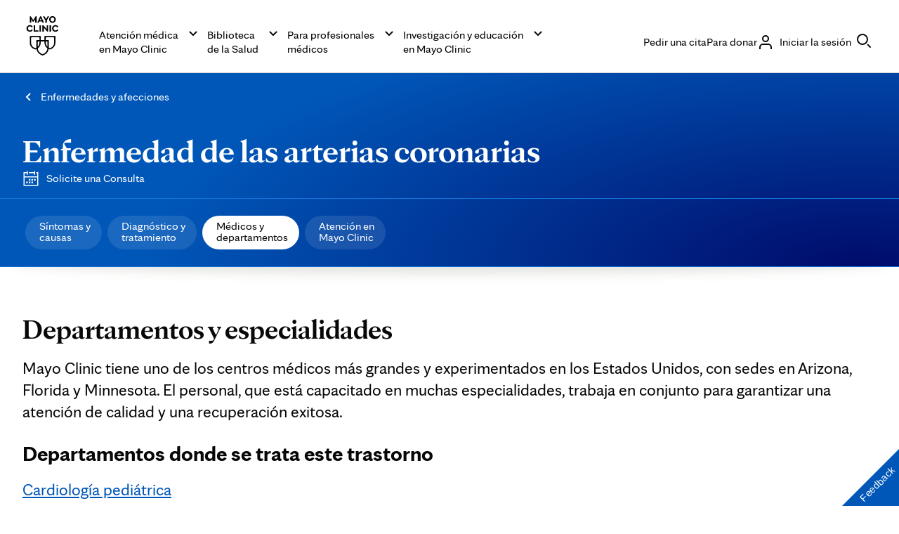

--- FILE ---
content_type: application/javascript
request_url: https://www.mayoclinic.org/5k8DeGrUvS/2ADqJf/guva/wOEtGtuiiQ3Jf8O5/aT9EJ2E8Bg/PgZX/UFJVYhM
body_size: 161642
content:
(function(){if(typeof Array.prototype.entries!=='function'){Object.defineProperty(Array.prototype,'entries',{value:function(){var index=0;const array=this;return {next:function(){if(index<array.length){return {value:[index,array[index++]],done:false};}else{return {done:true};}},[Symbol.iterator]:function(){return this;}};},writable:true,configurable:true});}}());(function(){C();D4S();cbS();var OQ=function(xq){try{if(xq!=null&&!hR["isNaN"](xq)){var OZ=hR["parseFloat"](xq);if(!hR["isNaN"](OZ)){return OZ["toFixed"](2);}}}catch(RX){}return -1;};var gq=function(b3){return ~b3;};var NZ=function(Q7,Nq){return Q7 instanceof Nq;};var vN=function(Uv,Z7){return Uv-Z7;};var A9=function(wW,pg){return wW<pg;};var Pq=function(b8){var hW='';for(var Rv=0;Rv<b8["length"];Rv++){hW+=b8[Rv]["toString"](16)["length"]===2?b8[Rv]["toString"](16):"0"["concat"](b8[Rv]["toString"](16));}return hW;};var Q3=function(NN){var nW=NN%4;if(nW===2)nW=3;var Fg=42+nW;var ZG;if(Fg===42){ZG=function DZ(n9,Dq){return n9*Dq;};}else if(Fg===43){ZG=function Sv(mM,mG){return mM+mG;};}else{ZG=function LZ(Gg,XN){return Gg-XN;};}return ZG;};var fZ=function(fr,Zq){return fr!==Zq;};function C(){Ws={};if(typeof window!==''+[][[]]){hR=window;}else if(typeof global!=='undefined'){hR=global;}else{hR=this;}}var I2=function s2(VG,zr){'use strict';var CK=s2;switch(VG){case p1:{return this;}break;case vc:{var RW=zr[pK];var Sg=zr[lS];var sZ=zr[qs];return RW[Sg]=sZ;}break;case tB:{var YX=zr[pK];v3.push(YZ);var G7;return G7=zg(cL,[fZ(typeof jv()[r7(QM)],'undefined')?jv()[r7(QM)](FK,jT,z7,R7(R7(AM)),RZ,z9):jv()[r7(AM)].call(null,HX,dT,nX,ON,WT,EQ),YX]),v3.pop(),G7;}break;case qB:{var vv=zr[pK];v3.push(vq);var Jr;return Jr=vv&&R3(RN()[UW(ON)](F3,AM),typeof hR[FN()[TW(D2)](TM,n7,Og,CN)])&&tg(vv[Aq()[Bq(RZ)].call(null,s7,ZZ,W7,LN)],hR[fZ(typeof FN()[TW(Av)],s8([],[][[]]))?FN()[TW(D2)].call(null,dT,n7,Og,CN):FN()[TW(O7)].call(null,QM,W7,V3,p9)])&&fZ(vv,hR[tg(typeof FN()[TW(L3)],s8(tg(typeof Aq()[Bq(RZ)],'undefined')?Aq()[Bq(FK)].call(null,WQ,WT,tq,wQ):Aq()[Bq(Og)](UZ,R7({}),xX,WT),[][[]]))?FN()[TW(O7)](SM,Xr,ZQ,hX):FN()[TW(D2)](Dg,n7,Og,CN)][fZ(typeof RN()[UW(WT)],s8([],[][[]]))?RN()[UW(Og)].apply(null,[D3,xX]):RN()[UW(V6)].call(null,l7,BQ)])?IT()[Jv(QM)](v8,Og,vX,l7,JQ):typeof vv,v3.pop(),Jr;}break;case dB:{var BX=zr[pK];return typeof BX;}break;case KP:{return this;}break;case ph:{return this;}break;case Lc:{var t8;v3.push(l3);return t8=R6()[KQ(C3)](lX,p2),v3.pop(),t8;}break;case Th:{var X8=zr[pK];var Ev;v3.push(wg);return Ev=zg(cL,[jv()[r7(QM)].apply(null,[FK,W7,s6,G2,RZ,f3]),X8]),v3.pop(),Ev;}break;case NB:{var Vq=zr[pK];return typeof Vq;}break;case Im:{v3.push(pX);this[R6()[KQ(w3)](Dg,qT)]=R7(rq);var qZ=this[Aq()[Bq(vg)](Z2,WT,Dg,I7)][rq][Aq()[Bq(bW)].apply(null,[v9,d8,R7(AM),nG])];if(tg(R6()[KQ(Ur)](FK,qv),qZ[Aq()[Bq(gQ)](qW,PG,R7(R7(rq)),p8)]))throw qZ[tg(typeof RN()[UW(dT)],s8('',[][[]]))?RN()[UW(V6)].apply(null,[cZ,zG]):RN()[UW(Ur)].apply(null,[CM,ON])];var kq;return kq=this[R6()[KQ(JZ)](PG,Sq)],v3.pop(),kq;}break;case QA:{var DQ=zr[pK];var BG;v3.push(M7);return BG=DQ&&R3(fZ(typeof RN()[UW(E2)],s8([],[][[]]))?RN()[UW(ON)].apply(null,[p8,AM]):RN()[UW(V6)](qr,kQ),typeof hR[FN()[TW(D2)].apply(null,[jq,n8,Og,CN])])&&tg(DQ[Aq()[Bq(RZ)](B7,R7(R7([])),bW,LN)],hR[fZ(typeof FN()[TW(V6)],'undefined')?FN()[TW(D2)](SX,n8,Og,CN):FN()[TW(O7)].apply(null,[PZ,zM,Ov,DW])])&&fZ(DQ,hR[FN()[TW(D2)].call(null,c9,n8,Og,CN)][fZ(typeof RN()[UW(tq)],s8('',[][[]]))?RN()[UW(Og)](D,xX):RN()[UW(V6)].apply(null,[Jq,q9])])?IT()[Jv(QM)].call(null,rW,Og,gZ,bv,JQ):typeof DQ,v3.pop(),BG;}break;case MH:{var w2=zr[pK];var U2=zr[lS];var xg=zr[qs];v3.push(TX);w2[U2]=xg[Aq()[Bq(Bv)](MM,tq,MZ,wg)];v3.pop();}break;case wA:{var w9=zr[pK];var tX=zr[lS];var jX=zr[qs];return w9[tX]=jX;}break;case zB:{var kv=zr[pK];var mN=zr[lS];var N2=zr[qs];v3.push(Bv);kv[mN]=N2[Aq()[Bq(Bv)](cT,c9,gQ,wg)];v3.pop();}break;case PR:{return this;}break;case OS:{var B3=zr[pK];var Tq;v3.push(QT);return Tq=B3&&R3(RN()[UW(ON)](bZ,AM),typeof hR[FN()[TW(D2)](lr,pT,Og,CN)])&&tg(B3[Aq()[Bq(RZ)](Vr,TN,TM,LN)],hR[FN()[TW(D2)](vM,pT,Og,CN)])&&fZ(B3,hR[FN()[TW(D2)](RG,pT,Og,CN)][RN()[UW(Og)](BZ,xX)])?IT()[Jv(QM)](R7({}),Og,HQ,RM,JQ):typeof B3,v3.pop(),Tq;}break;case b1:{var QQ=zr[pK];var IZ;v3.push(A8);return IZ=QQ&&R3(RN()[UW(ON)].call(null,l8,AM),typeof hR[FN()[TW(D2)](PG,CZ,Og,CN)])&&tg(QQ[Aq()[Bq(RZ)](Iq,jr,Fr,LN)],hR[FN()[TW(D2)](G2,CZ,Og,CN)])&&fZ(QQ,hR[FN()[TW(D2)](PZ,CZ,Og,CN)][RN()[UW(Og)](fN,xX)])?IT()[Jv(QM)](MZ,Og,QW,Ov,JQ):typeof QQ,v3.pop(),IZ;}break;case bH:{var b7=zr[pK];var lU=zr[lS];var E4=zr[qs];v3.push(ZY);try{var Q4=v3.length;var Tn=R7([]);var ll;return ll=zg(cL,[Aq()[Bq(gQ)](El,jr,R7(AM),p8),IT()[Jv(Yl)].call(null,jr,Og,jw,L3,CU),RN()[UW(Ur)](tU,ON),b7.call(lU,E4)]),v3.pop(),ll;}catch(Gl){v3.splice(vN(Q4,AM),Infinity,ZY);var B0;return B0=zg(cL,[fZ(typeof Aq()[Bq(rq)],'undefined')?Aq()[Bq(gQ)](El,dT,R7(AM),p8):Aq()[Bq(FK)](Al,Od,hJ,LY),R6()[KQ(Ur)].apply(null,[FK,vQ]),RN()[UW(Ur)](tU,ON),Gl]),v3.pop(),B0;}v3.pop();}break;case pk:{var FY=zr[pK];return typeof FY;}break;case sm:{var XC=zr[pK];return typeof XC;}break;case D1:{return this;}break;case xH:{return this;}break;case MA:{var Cn=zr[pK];v3.push(Ql);var pY=hR[RN()[UW(Yl)](I8,Wz)](Cn);var C6=[];for(var d5 in pY)C6[Aq()[Bq(QM)](YM,R7(rq),Ur,pX)](d5);C6[fZ(typeof Xf()[HU(ON)],'undefined')?Xf()[HU(sw)](X6,cY):Xf()[HU(cY)](FV,MF)]();var vw;return vw=function kY(){v3.push(MJ);for(;C6[tg(typeof R6()[KQ(TM)],s8('',[][[]]))?R6()[KQ(Ov)](md,AF):R6()[KQ(rq)](AE,kC)];){var E5=C6[Xf()[HU(C3)].call(null,WY,ZZ)]();if(b6(E5,pY)){var cx;return kY[Aq()[Bq(Bv)](pp,ql,lX,wg)]=E5,kY[R6()[KQ(w3)](Dg,p6)]=R7(AM),v3.pop(),cx=kY,cx;}}kY[R6()[KQ(w3)].call(null,Dg,p6)]=R7(df[cY]);var Ul;return v3.pop(),Ul=kY,Ul;},v3.pop(),vw;}break;case IA:{var Lt=zr[pK];var p0;v3.push(bv);return p0=Lt&&R3(tg(typeof RN()[UW(xX)],s8([],[][[]]))?RN()[UW(V6)](CF,wl):RN()[UW(ON)].call(null,zl,AM),typeof hR[FN()[TW(D2)].call(null,PZ,jU,Og,CN)])&&tg(Lt[Aq()[Bq(RZ)](ml,C3,CU,LN)],hR[FN()[TW(D2)](z9,jU,Og,CN)])&&fZ(Lt,hR[FN()[TW(D2)](Mf,jU,Og,CN)][RN()[UW(Og)](C8,xX)])?IT()[Jv(QM)](R7([]),Og,Fl,PG,JQ):typeof Lt,v3.pop(),p0;}break;case bh:{var bx;v3.push(Yd);return bx=R6()[KQ(C3)](lX,zT),v3.pop(),bx;}break;case Wm:{var Y0=zr[pK];var XV=zr[lS];var lf=zr[qs];v3.push(kE);try{var KE=v3.length;var lt=R7([]);var Ox;return Ox=zg(cL,[Aq()[Bq(gQ)](wg,TM,R7(R7({})),p8),IT()[Jv(Yl)].call(null,Z4,Og,vd,V6,CU),fZ(typeof RN()[UW(L3)],s8([],[][[]]))?RN()[UW(Ur)].apply(null,[b5,ON]):RN()[UW(V6)].apply(null,[rC,Cl]),Y0.call(XV,lf)]),v3.pop(),Ox;}catch(zY){v3.splice(vN(KE,AM),Infinity,kE);var PY;return PY=zg(cL,[Aq()[Bq(gQ)].apply(null,[wg,R7(rq),f3,p8]),fZ(typeof R6()[KQ(PC)],s8([],[][[]]))?R6()[KQ(Ur)](FK,N4):R6()[KQ(Ov)].apply(null,[jn,V0]),RN()[UW(Ur)](b5,ON),zY]),v3.pop(),PY;}v3.pop();}break;case RP:{var VV=zr[pK];return typeof VV;}break;case zh:{var gz=zr[pK];v3.push(S4);var gE=hR[RN()[UW(Yl)](mX,Wz)](gz);var Yn=[];for(var Cz in gE)Yn[Aq()[Bq(QM)].call(null,Or,PG,tq,pX)](Cz);Yn[Xf()[HU(sw)](Gv,cY)]();var VY;return VY=function qw(){v3.push(fV);for(;Yn[fZ(typeof R6()[KQ(f6)],s8([],[][[]]))?R6()[KQ(rq)].apply(null,[AE,Pz]):R6()[KQ(Ov)](Ed,Zt)];){var HJ=Yn[Xf()[HU(C3)].apply(null,[dF,ZZ])]();if(b6(HJ,gE)){var hd;return qw[tg(typeof Aq()[Bq(PC)],'undefined')?Aq()[Bq(FK)](Cw,zl,l7,rJ):Aq()[Bq(Bv)].call(null,qx,dY,bd,wg)]=HJ,qw[fZ(typeof R6()[KQ(WQ)],s8('',[][[]]))?R6()[KQ(w3)](Dg,B5):R6()[KQ(Ov)].call(null,zF,Bw)]=R7(AM),v3.pop(),hd=qw,hd;}}qw[R6()[KQ(w3)](Dg,B5)]=R7(df[cY]);var U0;return v3.pop(),U0=qw,U0;},v3.pop(),VY;}break;}};var Qf=function Ux(Jx,XY){'use strict';var hl=Ux;switch(Jx){case J:{var TY;v3.push(qf);var Bf;var Md;for(TY=rq;A9(TY,XY[R6()[KQ(rq)](AE,Cl)]);TY+=df[AM]){Md=XY[TY];}Bf=Md[jv()[r7(c9)](Jt,WT,gd,DU,cY,R7({}))]();if(hR[Xf()[HU(QM)](P3,nF)].bmak[Xf()[HU(j0)].apply(null,[GF,l8])][Bf]){hR[Xf()[HU(QM)].call(null,P3,nF)].bmak[tg(typeof Xf()[HU(p8)],s8([],[][[]]))?Xf()[HU(cY)].apply(null,[Wt,x5]):Xf()[HU(j0)].call(null,GF,l8)][Bf].apply(hR[Xf()[HU(QM)](P3,nF)].bmak[tg(typeof Xf()[HU(nJ)],'undefined')?Xf()[HU(cY)].call(null,LY,BJ):Xf()[HU(j0)](GF,l8)],Md);}v3.pop();}break;case vc:{var Lf=df[E2];v3.push(qv);var YU=Aq()[Bq(Og)].call(null,t7,R7(R7({})),rq,WT);for(var cJ=rq;A9(cJ,Lf);cJ++){YU+=RN()[UW(bJ)].call(null,qv,DU);Lf++;}v3.pop();}break;case Gs:{v3.push(ff);hR[IT()[Jv(w3)](R7({}),QM,Dl,Z4,MU)](function(){return Ux.apply(this,[vc,arguments]);},sF);v3.pop();}break;}};var AY=function(){return V5.apply(this,[KP,arguments]);};var WJ=function(){return Bl.apply(this,[Ih,arguments]);};var Nl=function(GY,UF){return GY[Nf[O7]](UF);};var pF=function(zd){var nl=['text','search','url','email','tel','number'];zd=zd["toLowerCase"]();if(nl["indexOf"](zd)!==-1)return 0;else if(zd==='password')return 1;else return 2;};var UY=function(Yz){return -Yz;};var nU=function v5(YE,QF){'use strict';var xn=v5;switch(YE){case NB:{var F4;v3.push(jJ);return F4=R7(b6(RN()[UW(Og)](f9,xX),hR[fZ(typeof Xf()[HU(PZ)],'undefined')?Xf()[HU(QM)].call(null,CG,nF):Xf()[HU(cY)](dJ,Kz)][IT()[Jv(v8)](R7(AM),Og,Ld,Ov,BC)][Aq()[Bq(rl)](cZ,QC,ln,IC)][fZ(typeof Aq()[Bq(rl)],s8('',[][[]]))?Aq()[Bq(zx)].call(null,m6,l7,f3,D4):Aq()[Bq(FK)](J4,jq,sw,If)])||b6(RN()[UW(Og)](f9,xX),hR[Xf()[HU(QM)](CG,nF)][IT()[Jv(v8)].apply(null,[w3,Og,Ld,G2,BC])][Aq()[Bq(rl)](cZ,R7(R7([])),SX,IC)][R6()[KQ(vE)].apply(null,[Cf,sF])])),v3.pop(),F4;}break;case mI:{v3.push(ZZ);try{var CJ=v3.length;var jC=R7(lS);var hF=new (hR[tg(typeof Xf()[HU(sw)],s8('',[][[]]))?Xf()[HU(cY)](cT,CF):Xf()[HU(QM)](xE,nF)][IT()[Jv(v8)].call(null,Fr,Og,n7,f6,BC)][Aq()[Bq(rl)](bz,dY,Og,IC)][Aq()[Bq(zx)](fY,sf,vg,D4)])();var BE=new (hR[tg(typeof Xf()[HU(g5)],s8([],[][[]]))?Xf()[HU(cY)].apply(null,[Uf,Rd]):Xf()[HU(QM)](xE,nF)][IT()[Jv(v8)](gQ,Og,n7,bW,BC)][Aq()[Bq(rl)](bz,sY,R7(R7(rq)),IC)][R6()[KQ(vE)].call(null,Cf,VE)])();var gl;return v3.pop(),gl=R7(lS),gl;}catch(M5){v3.splice(vN(CJ,AM),Infinity,ZZ);var P5;return P5=tg(M5[fZ(typeof Aq()[Bq(CU)],s8('',[][[]]))?Aq()[Bq(RZ)].apply(null,[Qt,jq,g5,LN]):Aq()[Bq(FK)].call(null,kw,rq,R7(R7({})),cF)][Xf()[HU(A0)].call(null,jV,RG)],R6()[KQ(DU)](Vn,RJ)),v3.pop(),P5;}v3.pop();}break;case Th:{v3.push(Gt);if(R7(hR[Xf()[HU(QM)](DN,nF)][RN()[UW(ct)](nx,Vd)])){var z6=tg(typeof hR[Xf()[HU(QM)](DN,nF)][Aq()[Bq(IC)](JU,v4,T5,kf)],R6()[KQ(Yl)].apply(null,[Tx,T4]))?fZ(typeof R6()[KQ(PG)],s8('',[][[]]))?R6()[KQ(O7)](rq,XW):R6()[KQ(Ov)](EU,NC):Aq()[Bq(PG)].call(null,sn,l7,dY,Qn);var P0;return v3.pop(),P0=z6,P0;}var AC;return AC=Xf()[HU(lr)].apply(null,[gF,I4]),v3.pop(),AC;}break;case dc:{v3.push(kf);var nY=R6()[KQ(Bv)](D4,m8);var Pt=R7({});try{var Bd=v3.length;var C4=R7(lS);var zJ=rq;try{var MC=hR[RN()[UW(F3)](Nx,jF)][RN()[UW(Og)](wK,xX)][tg(typeof R6()[KQ(Sd)],s8([],[][[]]))?R6()[KQ(Ov)](bY,XE):R6()[KQ(sw)](tt,d4)];hR[RN()[UW(Yl)](Lg,Wz)][Aq()[Bq(ON)](r4,qW,qW,SY)](MC)[R6()[KQ(sw)].call(null,tt,d4)]();}catch(KC){v3.splice(vN(Bd,AM),Infinity,kf);if(KC[IT()[Jv(d8)](E2,cY,n8,f3,C5)]&&tg(typeof KC[IT()[Jv(d8)].apply(null,[FK,cY,n8,pX,C5])],RN()[UW(Bv)](RF,kF))){KC[fZ(typeof IT()[Jv(tw)],s8(Aq()[Bq(Og)].call(null,Wd,R7(R7(rq)),QM,WT),[][[]]))?IT()[Jv(d8)].call(null,z9,cY,n8,vg,C5):IT()[Jv(FK)](rq,pf,jV,Og,U6)][tg(typeof RN()[UW(z9)],s8([],[][[]]))?RN()[UW(V6)](Xd,Av):RN()[UW(RG)].call(null,lV,RZ)](tg(typeof Aq()[Bq(qC)],'undefined')?Aq()[Bq(FK)].apply(null,[cT,cY,EQ,Ud]):Aq()[Bq(ZJ)](sF,V6,ON,Z2))[R6()[KQ(xX)](IC,CF)](function(ft){v3.push(Fd);if(ft[fZ(typeof Aq()[Bq(Mz)],s8('',[][[]]))?Aq()[Bq(hU)](Yk,sC,TM,Ff):Aq()[Bq(FK)](pf,pX,EQ,J6)](jv()[r7(Pw)].apply(null,[bz,w3,fl,W7,DU,Pw]))){Pt=R7(R7([]));}if(ft[Aq()[Bq(hU)](Yk,Mf,P4,Ff)](Xf()[HU(NC)](LT,CN))){zJ++;}v3.pop();});}}nY=tg(zJ,FK)||Pt?R6()[KQ(O7)].call(null,rq,s4):Xf()[HU(D2)](Zf,V6);}catch(Zx){v3.splice(vN(Bd,AM),Infinity,kf);nY=RN()[UW(QC)](Dz,Tx);}var m4;return v3.pop(),m4=nY,m4;}break;case Ch:{v3.push(CY);var HC=Xf()[HU(lr)](XF,I4);try{var sJ=v3.length;var nV=R7([]);HC=fZ(typeof hR[Xf()[HU(q5)].apply(null,[l6,Mz])],R6()[KQ(Yl)].apply(null,[Tx,B7]))?R6()[KQ(O7)].apply(null,[rq,cQ]):Xf()[HU(D2)].apply(null,[t3,V6]);}catch(xF){v3.splice(vN(sJ,AM),Infinity,CY);HC=RN()[UW(QC)](L0,Tx);}var z0;return v3.pop(),z0=HC,z0;}break;case mk:{v3.push(n6);var T0=tg(typeof Xf()[HU(MZ)],'undefined')?Xf()[HU(cY)].apply(null,[sf,pU]):Xf()[HU(lr)](D0,I4);try{var XJ=v3.length;var c4=R7({});T0=hR[tg(typeof Aq()[Bq(TM)],s8([],[][[]]))?Aq()[Bq(FK)](PG,PZ,ln,tF):Aq()[Bq(Rt)].call(null,zU,rW,PC,qW)][RN()[UW(Og)].apply(null,[Er,xX])][R6()[KQ(A0)](Av,J4)](fZ(typeof IT()[Jv(SX)],s8(Aq()[Bq(Og)](s5,R7(R7(AM)),CU,WT),[][[]]))?IT()[Jv(L3)].apply(null,[bW,Bv,In,gQ,Uw]):IT()[Jv(FK)].apply(null,[Av,XF,Wz,L3,vY]))?R6()[KQ(O7)](rq,fq):Xf()[HU(D2)](U3,V6);}catch(EY){v3.splice(vN(XJ,AM),Infinity,n6);T0=RN()[UW(QC)].apply(null,[mf,Tx]);}var d0;return v3.pop(),d0=T0,d0;}break;case dS:{v3.push(T5);var SJ=Xf()[HU(lr)](ht,I4);try{var zf=v3.length;var mx=R7([]);SJ=fZ(typeof hR[R6()[KQ(wF)](Xw,p5)],R6()[KQ(Yl)](Tx,Z4))?R6()[KQ(O7)](rq,NV):Xf()[HU(D2)](QU,V6);}catch(XU){v3.splice(vN(zf,AM),Infinity,T5);SJ=RN()[UW(QC)](DF,Tx);}var Y4;return v3.pop(),Y4=SJ,Y4;}break;case zA:{v3.push(CE);var Q5=b6(Xf()[HU(qC)].apply(null,[wv,Dg]),hR[Xf()[HU(QM)](V9,nF)])||TJ(hR[RN()[UW(sf)](H0,lF)][Xf()[HU(rl)](w7,Xz)],df[cY])||TJ(hR[RN()[UW(sf)].apply(null,[H0,lF])][FN()[TW(Ur)](RM,xx,A0,gU)],df[cY]);var WC=hR[Xf()[HU(QM)].call(null,V9,nF)][jv()[r7(dT)](gQ,QC,xx,ON,QM,R7(R7({})))](Xf()[HU(zx)].apply(null,[cW,Mt]))[Xf()[HU(IC)].apply(null,[lv,ZC])];var JF=hR[Xf()[HU(QM)](V9,nF)][jv()[r7(dT)](gQ,vM,xx,P4,QM,R7(R7(AM)))](Aq()[Bq(V4)].apply(null,[CV,C3,gU,Cf]))[Xf()[HU(IC)](lv,ZC)];var Qz=hR[Xf()[HU(QM)].call(null,V9,nF)][jv()[r7(dT)](gQ,jq,xx,Ff,QM,WT)](Xf()[HU(ZJ)].apply(null,[S2,nJ]))[Xf()[HU(IC)](lv,ZC)];var Gd;return Gd=Aq()[Bq(Og)].call(null,AX,Ff,z9,WT)[Xf()[HU(v8)](c3,TU)](Q5?R6()[KQ(O7)](rq,N9):Xf()[HU(D2)](kT,V6),IT()[Jv(ON)](Hf,AM,bn,Av,t4))[Xf()[HU(v8)].call(null,c3,TU)](WC?tg(typeof R6()[KQ(Pw)],'undefined')?R6()[KQ(Ov)].apply(null,[hE,xE]):R6()[KQ(O7)](rq,N9):Xf()[HU(D2)](kT,V6),IT()[Jv(ON)](E2,AM,bn,kV,t4))[Xf()[HU(v8)](c3,TU)](JF?R6()[KQ(O7)].call(null,rq,N9):Xf()[HU(D2)](kT,V6),tg(typeof IT()[Jv(f6)],'undefined')?IT()[Jv(FK)].call(null,bv,B5,ql,Fr,Zf):IT()[Jv(ON)].call(null,sw,AM,bn,PG,t4))[Xf()[HU(v8)](c3,TU)](Qz?R6()[KQ(O7)](rq,N9):Xf()[HU(D2)].call(null,kT,V6)),v3.pop(),Gd;}break;case BL:{v3.push(nE);try{var K5=v3.length;var r0=R7([]);var jt=df[cY];var L4=hR[RN()[UW(Yl)].call(null,D9,Wz)][tg(typeof Aq()[Bq(TN)],'undefined')?Aq()[Bq(FK)].call(null,GV,xX,Ur,UZ):Aq()[Bq(pU)](X4,PZ,bJ,W0)](hR[RN()[UW(RZ)](Oq,qC)],Aq()[Bq(Mz)](FX,FV,R7(R7([])),L3));if(L4){jt++;if(L4[Aq()[Bq(Bv)].apply(null,[T9,R7(R7({})),Hf,wg])]){L4=L4[fZ(typeof Aq()[Bq(jq)],s8([],[][[]]))?Aq()[Bq(Bv)].apply(null,[T9,L3,PC,wg]):Aq()[Bq(FK)](UE,Mf,hJ,Tf)];jt+=s8(z4(L4[R6()[KQ(rq)](AE,g4)]&&tg(L4[R6()[KQ(rq)].apply(null,[AE,g4])],AM),df[AM]),z4(L4[fZ(typeof Xf()[HU(cY)],s8([],[][[]]))?Xf()[HU(A0)].apply(null,[w0,RG]):Xf()[HU(cY)](bl,Ml)]&&tg(L4[tg(typeof Xf()[HU(rl)],'undefined')?Xf()[HU(cY)].apply(null,[Dl,Zf]):Xf()[HU(A0)](w0,RG)],Aq()[Bq(Mz)](FX,R7([]),R7(R7({})),L3)),D2));}}var c5;return c5=jt[R6()[KQ(sw)](tt,b5)](),v3.pop(),c5;}catch(O6){v3.splice(vN(K5,AM),Infinity,nE);var tn;return tn=Xf()[HU(lr)].apply(null,[Kz,I4]),v3.pop(),tn;}v3.pop();}break;case GR:{var QE=QF[pK];var zt;v3.push(rt);return zt=hR[RN()[UW(Yl)].apply(null,[Z3,Wz])][Aq()[Bq(pU)](Xt,dY,R7(rq),W0)](hR[fZ(typeof RN()[UW(ql)],s8([],[][[]]))?RN()[UW(sf)](Vt,lF):RN()[UW(V6)](Hl,Wf)][Aq()[Bq(bJ)](x6,gU,DU,SM)],QE),v3.pop(),zt;}break;case IA:{v3.push(Sl);var NF=function(QE){return v5.apply(this,[GR,arguments]);};var dl=[Aq()[Bq(FV)].apply(null,[Of,T5,PZ,V4]),FN()[TW(Pw)].call(null,jT,tf,QC,qT)];var RV=dl[tg(typeof R6()[KQ(Ov)],s8([],[][[]]))?R6()[KQ(Ov)](jE,lJ):R6()[KQ(q5)].apply(null,[f4,I0])](function(wt){var ZF=NF(wt);v3.push(dz);if(R7(R7(ZF))&&R7(R7(ZF[Aq()[Bq(CU)](X2,pX,R7([]),Sd)]))&&R7(R7(ZF[tg(typeof Aq()[Bq(hU)],s8([],[][[]]))?Aq()[Bq(FK)].call(null,xz,Ur,hJ,Dx):Aq()[Bq(CU)].call(null,X2,wQ,pX,Sd)][R6()[KQ(sw)](tt,LY)]))){ZF=ZF[Aq()[Bq(CU)].apply(null,[X2,R7(R7([])),kV,Sd])][R6()[KQ(sw)](tt,LY)]();var bU=s8(tg(ZF[Aq()[Bq(Z4)](g7,JZ,kV,n7)](Aq()[Bq(LN)].call(null,Qq,R7([]),R7(R7(AM)),xU)),UY(AM)),z4(hR[Aq()[Bq(tq)].call(null,DX,l7,R7(AM),ct)](TJ(ZF[Aq()[Bq(Z4)].call(null,g7,Ff,sf,n7)](fZ(typeof RN()[UW(W7)],'undefined')?RN()[UW(dT)](EZ,rq):RN()[UW(V6)](RZ,Fw)),UY(AM))),Ws[IT()[Jv(Bv)].call(null,ZC,O7,sx,g5,B7)]()));var tx;return v3.pop(),tx=bU,tx;}else{var Yt;return Yt=Xf()[HU(lr)](E7,I4),v3.pop(),Yt;}v3.pop();});var jz;return jz=RV[R6()[KQ(Mf)].apply(null,[g5,xv])](Aq()[Bq(Og)].apply(null,[lG,Av,Hf,WT])),v3.pop(),jz;}break;case YR:{v3.push(lF);throw new (hR[R6()[KQ(DU)](Vn,sV)])(fZ(typeof RN()[UW(V4)],s8('',[][[]]))?RN()[UW(WQ)].call(null,s4,q5):RN()[UW(V6)](Xt,cl));}break;case rh:{var KV=QF[pK];var Zn=QF[lS];v3.push(n5);if(R3(Zn,null)||TJ(Zn,KV[tg(typeof R6()[KQ(Hf)],s8('',[][[]]))?R6()[KQ(Ov)].call(null,RE,RU):R6()[KQ(rq)](AE,FW)]))Zn=KV[R6()[KQ(rq)].apply(null,[AE,FW])];for(var mF=df[cY],st=new (hR[Xf()[HU(qr)](lq,Hf)])(Zn);A9(mF,Zn);mF++)st[mF]=KV[mF];var nn;return v3.pop(),nn=st,nn;}break;case WI:{var rx=QF[pK];var SC=QF[lS];v3.push(An);var rd=R3(null,rx)?null:PU(R6()[KQ(Yl)].apply(null,[Tx,dU]),typeof hR[FN()[TW(D2)].apply(null,[f3,fd,Og,CN])])&&rx[hR[FN()[TW(D2)](qz,fd,Og,CN)][RN()[UW(pX)](Yx,bv)]]||rx[Aq()[Bq(PC)](ET,z9,Dg,Sf)];if(PU(null,rd)){var R0,kU,ww,R4,Xn=[],Jf=R7(df[cY]),EJ=R7(AM);try{var ZU=v3.length;var Px=R7([]);if(ww=(rd=rd.call(rx))[FN()[TW(qr)](bJ,cE,FK,Rf)],tg(rq,SC)){if(fZ(hR[RN()[UW(Yl)].call(null,rP,Wz)](rd),rd)){Px=R7(R7([]));return;}Jf=R7(AM);}else for(;R7(Jf=(R0=ww.call(rd))[R6()[KQ(w3)](Dg,dw)])&&(Xn[Aq()[Bq(QM)].call(null,AQ,P4,dY,pX)](R0[Aq()[Bq(Bv)](pz,DU,rW,wg)]),fZ(Xn[R6()[KQ(rq)](AE,x0)],SC));Jf=R7(df[cY]));}catch(FE){EJ=R7(rq),kU=FE;}finally{v3.splice(vN(ZU,AM),Infinity,An);try{var mU=v3.length;var K4=R7({});if(R7(Jf)&&PU(null,rd[RN()[UW(dT)].call(null,n2,rq)])&&(R4=rd[fZ(typeof RN()[UW(O7)],s8('',[][[]]))?RN()[UW(dT)](n2,rq):RN()[UW(V6)](gw,dF)](),fZ(hR[RN()[UW(Yl)].apply(null,[rP,Wz])](R4),R4))){K4=R7(R7(lS));return;}}finally{v3.splice(vN(mU,AM),Infinity,An);if(K4){v3.pop();}if(EJ)throw kU;}if(Px){v3.pop();}}var tl;return v3.pop(),tl=Xn,tl;}v3.pop();}break;case Lc:{var kJ=QF[pK];v3.push(n6);if(hR[tg(typeof Xf()[HU(MZ)],'undefined')?Xf()[HU(cY)].call(null,Hx,bZ):Xf()[HU(qr)](V2,Hf)][tg(typeof RN()[UW(ZZ)],s8([],[][[]]))?RN()[UW(V6)].apply(null,[j4,b4]):RN()[UW(Sd)](Vf,qz)](kJ)){var pE;return v3.pop(),pE=kJ,pE;}v3.pop();}break;case p1:{var IV=QF[pK];return IV;}break;case WS:{v3.push(tJ);if(R7(b6(fZ(typeof R6()[KQ(V4)],s8([],[][[]]))?R6()[KQ(Mz)].call(null,wY,Z6):R6()[KQ(Ov)](p4,TF),hR[RN()[UW(sf)].apply(null,[tM,lF])]))){var VU;return v3.pop(),VU=null,VU;}var kz=hR[RN()[UW(sf)].call(null,tM,lF)][R6()[KQ(Mz)](wY,Z6)];var HY=kz[R6()[KQ(kF)](kV,Mk)];var MY=kz[Aq()[Bq(qC)](cX,DU,rq,Xz)];var W4=kz[tg(typeof Aq()[Bq(Av)],s8([],[][[]]))?Aq()[Bq(FK)](N4,bJ,WT,Bn):Aq()[Bq(gQ)](Oz,bJ,RM,p8)];var wf;return wf=[HY,tg(MY,rq)?rq:TJ(MY,rq)?UY(df[AM]):UY(D2),W4||(fZ(typeof R6()[KQ(zl)],s8([],[][[]]))?R6()[KQ(wY)](Qn,xr):R6()[KQ(Ov)].call(null,Wl,It))],v3.pop(),wf;}break;case LR:{var WV={};v3.push(Xd);var nz={};try{var xd=v3.length;var Ln=R7({});var FU=new (hR[fZ(typeof Xf()[HU(lX)],s8('',[][[]]))?Xf()[HU(Pf)](hZ,D4):Xf()[HU(cY)](cn,Bn)])(rq,df[cY])[R6()[KQ(z9)](sY,dr)](tg(typeof Aq()[Bq(bW)],'undefined')?Aq()[Bq(FK)].call(null,Id,PZ,R7(R7(AM)),Il):Aq()[Bq(Xz)](z5,RM,Od,SV));var BF=FU[Aq()[Bq(vE)](cU,R7(R7(AM)),E2,mY)](FN()[TW(f6)](tw,Vx,Mf,jY));var Hz=FU[R6()[KQ(Z4)](sw,xW)](BF[FN()[TW(P4)](W0,LE,RG,Tf)]);var cw=FU[R6()[KQ(Z4)](sw,xW)](BF[FN()[TW(gQ)].apply(null,[RG,LE,tw,JY])]);WV=zg(cL,[R6()[KQ(SF)].apply(null,[l8,S7]),Hz,Aq()[Bq(Wz)](MG,R7(AM),qz,TU),cw]);var Bx=new (hR[Xf()[HU(Pf)].apply(null,[hZ,D4])])(rq,rq)[R6()[KQ(z9)].call(null,sY,dr)](R6()[KQ(D4)].apply(null,[Ix,FT]));var ZE=Bx[Aq()[Bq(vE)](cU,R7([]),bJ,mY)](FN()[TW(f6)](qz,Vx,Mf,jY));var Rx=Bx[R6()[KQ(Z4)].call(null,sw,xW)](ZE[FN()[TW(P4)](jq,LE,RG,Tf)]);var AV=Bx[R6()[KQ(Z4)](sw,xW)](ZE[FN()[TW(gQ)].apply(null,[ON,LE,tw,JY])]);nz=zg(cL,[fZ(typeof RN()[UW(SM)],'undefined')?RN()[UW(rl)].call(null,cN,f6):RN()[UW(V6)].apply(null,[gY,xV]),Rx,R6()[KQ(hw)].apply(null,[kF,Xg]),AV]);}finally{v3.splice(vN(xd,AM),Infinity,Xd);var pJ;return pJ=zg(cL,[Xf()[HU(SF)].call(null,lW,kE),WV[R6()[KQ(SF)](l8,S7)]||null,jv()[r7(xX)].apply(null,[vd,bW,x6,dT,qr,cY]),WV[Aq()[Bq(Wz)](MG,ln,Yl,TU)]||null,FN()[TW(xX)](Hf,x6,QM,K0),nz[RN()[UW(rl)].apply(null,[cN,f6])]||null,fZ(typeof R6()[KQ(bv)],s8([],[][[]]))?R6()[KQ(V4)].call(null,Z4,Mn):R6()[KQ(Ov)].call(null,l7,xz),nz[fZ(typeof R6()[KQ(vM)],s8('',[][[]]))?R6()[KQ(hw)].call(null,kF,Xg):R6()[KQ(Ov)].call(null,vn,lF)]||null]),v3.pop(),pJ;}v3.pop();}break;case Fc:{var Nt=QF[pK];v3.push(Tl);if(tg([tg(typeof RN()[UW(l7)],'undefined')?RN()[UW(V6)](YY,DC):RN()[UW(g5)].apply(null,[OU,nt]),Xf()[HU(mC)](G6,dJ),R6()[KQ(xU)](d8,NJ)][Aq()[Bq(Z4)].call(null,tP,R7({}),pX,n7)](Nt[jv()[r7(sY)](UE,Hf,O0,tw,Og,EQ)][tg(typeof RN()[UW(d8)],'undefined')?RN()[UW(V6)].apply(null,[vU,YV]):RN()[UW(Fr)].call(null,bg,hw)]),UY(AM))){v3.pop();return;}hR[IT()[Jv(w3)].call(null,C3,QM,dn,Hf,MU)](function(){v3.push(JV);var ME=R7({});try{var Qd=v3.length;var tE=R7([]);if(R7(ME)&&Nt[jv()[r7(sY)].call(null,UE,TN,GE,U5,Og,Ff)]&&(Nt[jv()[r7(sY)](UE,rW,GE,l7,Og,sf)][tg(typeof Xf()[HU(qF)],s8([],[][[]]))?Xf()[HU(cY)](xJ,jq):Xf()[HU(IC)](HZ,ZC)](FN()[TW(lX)](qr,gx,ON,NC))||Nt[jv()[r7(sY)](UE,pX,GE,l7,Og,z9)][tg(typeof Xf()[HU(C3)],s8('',[][[]]))?Xf()[HU(cY)](Mx,xw):Xf()[HU(IC)].apply(null,[HZ,ZC])](FN()[TW(qW)].apply(null,[pX,gx,QC,t4])))){ME=R7(R7({}));}}catch(Af){v3.splice(vN(Qd,AM),Infinity,JV);Nt[jv()[r7(sY)].apply(null,[UE,Ov,GE,R7({}),Og,Yl])][tg(typeof Xf()[HU(Bv)],s8([],[][[]]))?Xf()[HU(cY)].apply(null,[UV,jf]):Xf()[HU(mY)](q6,wg)](new (hR[RN()[UW(ZJ)].call(null,gr,Sd)])(Aq()[Bq(Xl)](QJ,PZ,Mf,U5),zg(cL,[tg(typeof RN()[UW(d8)],'undefined')?RN()[UW(V6)].call(null,A0,LV):RN()[UW(Rt)].apply(null,[A4,lr]),R7(R7([])),R6()[KQ(Wz)](Xx,Rn),R7([]),R6()[KQ(SY)](SM,PF),R7(R7(lS))])));}if(R7(ME)&&tg(Nt[Xf()[HU(BC)](SN,rl)],Xf()[HU(n4)].call(null,AN,qr))){ME=R7(R7(lS));}if(ME){Nt[jv()[r7(sY)](UE,SX,GE,ZC,Og,EQ)][Xf()[HU(mY)](q6,wg)](new (hR[RN()[UW(ZJ)].apply(null,[gr,Sd])])(R6()[KQ(AE)].apply(null,[E2,tJ]),zg(cL,[RN()[UW(Rt)](A4,lr),R7(pK),R6()[KQ(Wz)].apply(null,[Xx,Rn]),R7(R7(pK)),tg(typeof R6()[KQ(D2)],s8([],[][[]]))?R6()[KQ(Ov)](pz,p4):R6()[KQ(SY)](SM,PF),R7(R7(lS))])));}v3.pop();},rq);v3.pop();}break;case sH:{v3.push(gn);hR[RN()[UW(RZ)](m6,qC)][Xf()[HU(VF)].apply(null,[KU,ln])](RN()[UW(hU)].apply(null,[ks,z9]),function(Nt){return v5.apply(this,[Fc,arguments]);});v3.pop();}break;case Xk:{v3.push(EV);throw new (hR[tg(typeof R6()[KQ(FV)],'undefined')?R6()[KQ(Ov)](qt,m0):R6()[KQ(DU)](Vn,HW)])(RN()[UW(WQ)](GZ,q5));}break;case sP:{var B4=QF[pK];var Et=QF[lS];v3.push(pw);if(R3(Et,null)||TJ(Et,B4[R6()[KQ(rq)](AE,Rr)]))Et=B4[fZ(typeof R6()[KQ(jT)],'undefined')?R6()[KQ(rq)].call(null,AE,Rr):R6()[KQ(Ov)].call(null,Wn,qJ)];for(var KY=rq,Gz=new (hR[tg(typeof Xf()[HU(G2)],s8('',[][[]]))?Xf()[HU(cY)](PE,Sn):Xf()[HU(qr)](k3,Hf)])(Et);A9(KY,Et);KY++)Gz[KY]=B4[KY];var wJ;return v3.pop(),wJ=Gz,wJ;}break;case Dh:{var fx=QF[pK];var Gf=QF[lS];v3.push(QU);var Hd=R3(null,fx)?null:PU(R6()[KQ(Yl)].apply(null,[Tx,Bt]),typeof hR[FN()[TW(D2)](A0,mE,Og,CN)])&&fx[hR[FN()[TW(D2)](ZZ,mE,Og,CN)][RN()[UW(pX)](Fq,bv)]]||fx[Aq()[Bq(PC)].apply(null,[nQ,d8,O7,Sf])];if(PU(null,Hd)){var R5,Vz,Cx,Aw,rE=[],zE=R7(df[cY]),x4=R7(AM);try{var FF=v3.length;var Nn=R7([]);if(Cx=(Hd=Hd.call(fx))[FN()[TW(qr)].apply(null,[sf,J0,FK,Rf])],tg(rq,Gf)){if(fZ(hR[RN()[UW(Yl)](wr,Wz)](Hd),Hd)){Nn=R7(pK);return;}zE=R7(AM);}else for(;R7(zE=(R5=Cx.call(Hd))[R6()[KQ(w3)].apply(null,[Dg,Tv])])&&(rE[Aq()[Bq(QM)](E8,tw,jr,pX)](R5[Aq()[Bq(Bv)](PX,A0,R7(AM),wg)]),fZ(rE[R6()[KQ(rq)](AE,lM)],Gf));zE=R7(rq));}catch(EF){x4=R7(rq),Vz=EF;}finally{v3.splice(vN(FF,AM),Infinity,QU);try{var f0=v3.length;var Kt=R7(lS);if(R7(zE)&&PU(null,Hd[RN()[UW(dT)].apply(null,[wX,rq])])&&(Aw=Hd[RN()[UW(dT)](wX,rq)](),fZ(hR[RN()[UW(Yl)](wr,Wz)](Aw),Aw))){Kt=R7(R7({}));return;}}finally{v3.splice(vN(f0,AM),Infinity,QU);if(Kt){v3.pop();}if(x4)throw Vz;}if(Nn){v3.pop();}}var Pl;return v3.pop(),Pl=rE,Pl;}v3.pop();}break;case TS:{var Ez=QF[pK];v3.push(LJ);if(hR[Xf()[HU(qr)](EW,Hf)][fZ(typeof RN()[UW(gU)],'undefined')?RN()[UW(Sd)](Sw,qz):RN()[UW(V6)](r5,FJ)](Ez)){var vJ;return v3.pop(),vJ=Ez,vJ;}v3.pop();}break;case sA:{var mJ=QF[pK];v3.push(IE);var Iz;return Iz=hR[tg(typeof RN()[UW(D2)],'undefined')?RN()[UW(V6)].call(null,Bz,DE):RN()[UW(Yl)](FB,Wz)][Xf()[HU(TM)](Jg,wz)](mJ)[R6()[KQ(q5)](f4,J5)](function(bE){return mJ[bE];})[rq],v3.pop(),Iz;}break;case JP:{var Cd=QF[pK];v3.push(Ew);var Rz=Cd[R6()[KQ(q5)](f4,l0)](function(mJ){return v5.apply(this,[sA,arguments]);});var zw;return zw=Rz[R6()[KQ(Mf)](g5,Ml)](IT()[Jv(ON)](DU,AM,l0,vg,t4)),v3.pop(),zw;}break;case Rs:{v3.push(hz);try{var Un=v3.length;var t6=R7({});var bt=s8(s8(s8(s8(s8(s8(s8(s8(s8(s8(s8(s8(s8(s8(s8(s8(s8(s8(s8(s8(s8(s8(s8(s8(hR[Aq()[Bq(tq)](JW,Hf,PC,ct)](hR[RN()[UW(sf)].apply(null,[I6,lF])][RN()[UW(gJ)].call(null,qg,Mz)]),z4(hR[Aq()[Bq(tq)].apply(null,[JW,bW,ON,ct])](hR[RN()[UW(sf)].call(null,I6,lF)][tg(typeof RN()[UW(U5)],s8([],[][[]]))?RN()[UW(V6)].apply(null,[Z4,Sx]):RN()[UW(Tf)].call(null,sU,sC)]),AM)),z4(hR[Aq()[Bq(tq)](JW,R7([]),Yl,ct)](hR[RN()[UW(sf)](I6,lF)][RN()[UW(I7)](Ht,bJ)]),D2)),z4(hR[Aq()[Bq(tq)](JW,V6,R7(rq),ct)](hR[RN()[UW(sf)].apply(null,[I6,lF])][R6()[KQ(zx)].call(null,nf,Cv)]),O7)),z4(hR[Aq()[Bq(tq)](JW,O7,dT,ct)](hR[tg(typeof Xf()[HU(P4)],s8([],[][[]]))?Xf()[HU(cY)].apply(null,[vC,hX]):Xf()[HU(QC)](sM,vf)][R6()[KQ(vl)](dY,O2)]),df[D2])),z4(hR[Aq()[Bq(tq)].call(null,JW,R7(rq),lX,ct)](hR[RN()[UW(sf)](I6,lF)][Aq()[Bq(Lz)].apply(null,[I9,R7(R7([])),nG,dJ])]),Ws[R6()[KQ(wU)](rl,Lw)]())),z4(hR[Aq()[Bq(tq)](JW,R7(R7({})),tq,ct)](hR[RN()[UW(sf)](I6,lF)][Xf()[HU(wU)](Dt,Rt)]),df[PZ])),z4(hR[Aq()[Bq(tq)](JW,RM,AM,ct)](hR[RN()[UW(sf)](I6,lF)][tg(typeof R6()[KQ(Sz)],s8([],[][[]]))?R6()[KQ(Ov)](Kn,bW):R6()[KQ(RM)](SX,K8)]),RZ)),z4(hR[Aq()[Bq(tq)].apply(null,[JW,R7([]),R7(R7(rq)),ct])](hR[fZ(typeof RN()[UW(RM)],s8([],[][[]]))?RN()[UW(sf)].apply(null,[I6,lF]):RN()[UW(V6)](OY,Jw)][Aq()[Bq(ZC)].apply(null,[BN,d8,wQ,sC])]),V6)),z4(hR[Aq()[Bq(tq)](JW,pX,R7(AM),ct)](hR[RN()[UW(sf)](I6,lF)][FN()[TW(WT)].call(null,Od,L0,QC,L3)]),df[tw])),z4(hR[Aq()[Bq(tq)](JW,PC,Ff,ct)](hR[RN()[UW(sf)].apply(null,[I6,lF])][fZ(typeof Aq()[Bq(pU)],s8('',[][[]]))?Aq()[Bq(Ax)].apply(null,[Rr,FK,Hf,k4]):Aq()[Bq(FK)].call(null,kw,FK,Yl,mt)]),df[SX])),z4(hR[Aq()[Bq(tq)].call(null,JW,lX,RG,ct)](hR[RN()[UW(sf)](I6,lF)][Xf()[HU(jY)](Wl,kf)]),qr)),z4(hR[Aq()[Bq(tq)].call(null,JW,Dg,MZ,ct)](hR[RN()[UW(sf)].apply(null,[I6,lF])][RN()[UW(At)](G8,Ov)]),Yl)),z4(hR[Aq()[Bq(tq)](JW,lX,Og,ct)](hR[tg(typeof RN()[UW(Zz)],'undefined')?RN()[UW(V6)](MJ,AJ):RN()[UW(sf)].apply(null,[I6,lF])][RN()[UW(Nw)](tv,q4)]),G2)),z4(hR[Aq()[Bq(tq)](JW,c9,ln,ct)](hR[RN()[UW(sf)].call(null,I6,lF)][R6()[KQ(n7)](RZ,CT)]),CU)),z4(hR[Aq()[Bq(tq)](JW,vg,R7(R7(rq)),ct)](hR[RN()[UW(sf)](I6,lF)][Xf()[HU(DV)].call(null,Q8,rq)]),df[lX])),z4(hR[fZ(typeof Aq()[Bq(nF)],'undefined')?Aq()[Bq(tq)](JW,l7,c9,ct):Aq()[Bq(FK)](Tf,ZC,ZZ,Kl)](hR[RN()[UW(sf)](I6,lF)][R6()[KQ(jY)].call(null,ct,bT)]),A0)),z4(hR[tg(typeof Aq()[Bq(v8)],s8([],[][[]]))?Aq()[Bq(FK)](SF,dT,l7,Ur):Aq()[Bq(tq)](JW,ON,A0,ct)](hR[tg(typeof RN()[UW(qz)],s8([],[][[]]))?RN()[UW(V6)].call(null,M4,pz):RN()[UW(sf)].apply(null,[I6,lF])][Aq()[Bq(vl)].apply(null,[Jl,xX,l7,bJ])]),ON)),z4(hR[Aq()[Bq(tq)](JW,SM,bv,ct)](hR[RN()[UW(sf)](I6,lF)][Aq()[Bq(wU)](xr,sf,R7(AM),SX)]),Ov)),z4(hR[Aq()[Bq(tq)].call(null,JW,qr,Ff,ct)](hR[RN()[UW(sf)].apply(null,[I6,lF])][Xf()[HU(Ff)](tT,Bn)]),nG)),z4(hR[tg(typeof Aq()[Bq(zl)],s8([],[][[]]))?Aq()[Bq(FK)](t5,Dg,SX,HX):Aq()[Bq(tq)](JW,TN,pn,ct)](hR[RN()[UW(sf)](I6,lF)][jv()[r7(W7)](rw,w3,fJ,R7({}),TN,bv)]),DU)),z4(hR[Aq()[Bq(tq)](JW,TM,rq,ct)](hR[RN()[UW(sf)](I6,lF)][Aq()[Bq(jY)].call(null,ZL,R7({}),U5,DU)]),RG)),z4(hR[Aq()[Bq(tq)](JW,Z4,C3,ct)](hR[RN()[UW(sf)](I6,lF)][IT()[Jv(ZC)].call(null,PG,PZ,W5,MZ,tY)]),Ws[Xf()[HU(I4)](pC,A0)]())),z4(hR[Aq()[Bq(tq)].apply(null,[JW,qr,R7(AM),ct])](hR[RN()[UW(Av)](mZ,Lz)][fZ(typeof Xf()[HU(t4)],s8([],[][[]]))?Xf()[HU(RZ)](WB,Ff):Xf()[HU(cY)].apply(null,[gd,Gx])]),tw)),z4(hR[Aq()[Bq(tq)](JW,R7(AM),FK,ct)](hR[Xf()[HU(QC)](sM,vf)][Aq()[Bq(DV)](jg,A0,Ff,g5)]),Av));var wE;return v3.pop(),wE=bt,wE;}catch(rU){v3.splice(vN(Un,AM),Infinity,hz);var nd;return v3.pop(),nd=df[cY],nd;}v3.pop();}break;case nm:{v3.push(rF);var Rw=hR[Xf()[HU(QM)].apply(null,[FQ,nF])][fZ(typeof Xf()[HU(lr)],'undefined')?Xf()[HU(VF)](tJ,ln):Xf()[HU(cY)](Df,qU)]?AM:rq;var bw=hR[tg(typeof Xf()[HU(RC)],s8([],[][[]]))?Xf()[HU(cY)].call(null,OE,Kx):Xf()[HU(QM)].call(null,FQ,nF)][Aq()[Bq(DY)](r9,wQ,dY,dT)]?AM:rq;var Ot=hR[Xf()[HU(QM)](FQ,nF)][tg(typeof R6()[KQ(L3)],'undefined')?R6()[KQ(Ov)].apply(null,[hf,Fd]):R6()[KQ(DY)](PZ,EM)]?df[AM]:rq;var lz=hR[Xf()[HU(QM)](FQ,nF)][Aq()[Bq(f5)].apply(null,[MT,TM,cY,Mf])]?AM:rq;var Nd=hR[fZ(typeof Xf()[HU(wF)],s8('',[][[]]))?Xf()[HU(QM)].call(null,FQ,nF):Xf()[HU(cY)](Ww,Nz)][tg(typeof Aq()[Bq(nw)],s8('',[][[]]))?Aq()[Bq(FK)](xf,A0,lr,dz):Aq()[Bq(Wx)](LV,bd,Ix,q4)]?AM:df[cY];var YF=hR[Xf()[HU(QM)](FQ,nF)][R6()[KQ(EU)](ON,Eq)]?AM:rq;var M0=hR[Xf()[HU(QM)].apply(null,[FQ,nF])][R6()[KQ(Sz)](At,HT)]?AM:rq;var dV=hR[Xf()[HU(QM)](FQ,nF)][jv()[r7(vM)](gZ,WT,CB,R7(R7(AM)),cY,R7(R7(AM)))]?df[AM]:rq;var HE=hR[Xf()[HU(QM)](FQ,nF)][IT()[Jv(v8)](g5,Og,Ht,bd,BC)]?AM:rq;var St=hR[RN()[UW(F3)](W2,jF)][RN()[UW(Og)].call(null,M2,xX)].bind?AM:rq;var JJ=hR[Xf()[HU(QM)].apply(null,[FQ,nF])][Aq()[Bq(Fl)](FB,sY,R7(R7([])),d8)]?AM:rq;var H4=hR[tg(typeof Xf()[HU(dT)],s8('',[][[]]))?Xf()[HU(cY)](Fn,Qx):Xf()[HU(QM)].call(null,FQ,nF)][RN()[UW(wU)](dZ,D2)]?AM:Ws[Xf()[HU(nG)](NG,tw)]();var KF;var TE;try{var Kf=v3.length;var VJ=R7(R7(pK));KF=hR[fZ(typeof Xf()[HU(SF)],s8('',[][[]]))?Xf()[HU(QM)](FQ,nF):Xf()[HU(cY)](qr,vX)][fZ(typeof FN()[TW(lX)],'undefined')?FN()[TW(sf)](pX,WN,QM,WE):FN()[TW(O7)](Av,q9,I4,Ht)]?AM:df[cY];}catch(Iw){v3.splice(vN(Kf,AM),Infinity,rF);KF=rq;}try{var Ef=v3.length;var GU=R7(lS);TE=hR[Xf()[HU(QM)](FQ,nF)][IT()[Jv(W7)].apply(null,[FK,QM,Y7,qr,W7])]?AM:df[cY];}catch(DJ){v3.splice(vN(Ef,AM),Infinity,rF);TE=Ws[Xf()[HU(nG)].apply(null,[NG,tw])]();}var kt;return kt=s8(s8(s8(s8(s8(s8(s8(s8(s8(s8(s8(s8(s8(Rw,z4(bw,AM)),z4(Ot,D2)),z4(lz,O7)),z4(Nd,FK)),z4(YF,cY)),z4(M0,Og)),z4(dV,RZ)),z4(KF,Ws[RN()[UW(kV)].call(null,Dl,jU)]())),z4(TE,df[tw])),z4(HE,QM)),z4(St,qr)),z4(JJ,Yl)),z4(H4,G2)),v3.pop(),kt;}break;case zp:{var Dw=QF[pK];v3.push(k5);var jx=Aq()[Bq(Og)](r3,W0,R7(R7(AM)),WT);var Z0=RN()[UW(q4)](SQ,Mf);var xY=rq;var Tz=Dw[jv()[r7(bJ)](hC,jr,lN,tq,qr,pX)]();while(A9(xY,Tz[R6()[KQ(rq)](AE,g8)])){if(xl(Z0[Aq()[Bq(Z4)].call(null,IX,qr,Dg,n7)](Tz[RN()[UW(O7)](kM,dT)](xY)),rq)||xl(Z0[Aq()[Bq(Z4)](IX,O7,Mf,n7)](Tz[RN()[UW(O7)](kM,dT)](s8(xY,AM))),df[cY])){jx+=AM;}else{jx+=rq;}xY=s8(xY,df[G2]);}var WU;return v3.pop(),WU=jx,WU;}break;}};var V5=function O4(YJ,vt){var HV=O4;for(YJ;YJ!=V1;YJ){switch(YJ){case Gm:{var w4;return v3.pop(),w4=Vl,w4;}break;case pB:{Fx=vN(w5,v3[vN(v3.length,AM)]);YJ=xH;}break;case qP:{while(A9(G0,A5.length)){Aq()[A5[G0]]=R7(vN(G0,FK))?function(){return zg.apply(this,[rh,arguments]);}:function(){var Tt=A5[G0];return function(X0,Ex,IY,Jz){var OF=px(X0,gQ,Pw,Jz);Aq()[Tt]=function(){return OF;};return OF;};}();++G0;}YJ=V1;}break;case ph:{for(var HF=rq;A9(HF,Yf[R6()[KQ(rq)](AE,Pn)]);HF=s8(HF,AM)){var Q0=Yf[RN()[UW(O7)].apply(null,[dF,dT])](HF);var X5=LC[Q0];Vl+=X5;}YJ+=gH;}break;case Pm:{if(A9(Ut,lY.length)){do{var EE=Nl(lY,Ut);var Ow=Nl(RY.Up,F0++);Ol+=Bl(Lc,[Mw(dx(gq(EE),Ow),dx(gq(Ow),EE))]);Ut++;}while(A9(Ut,lY.length));}YJ-=Ip;}break;case K1:{for(var l5=rq;A9(l5,m5[R6()[KQ(rq)](AE,cC)]);l5=s8(l5,AM)){On[Aq()[Bq(QM)](FB,W7,sY,pX)](Qw(jd(m5[l5])));}YJ=V1;var NU;return v3.pop(),NU=On,NU;}break;case Cp:{for(var SE=rq;A9(SE,Zl.length);SE++){var gt=Nl(Zl,SE);var tV=Nl(N5.tp,fF++);hx+=Bl(Lc,[dx(gq(dx(gt,tV)),Mw(gt,tV))]);}YJ-=lP;return hx;}break;case WH:{return q0;}break;case hp:{return Zd;}break;case UH:{var q0=s8([],[]);YJ+=VD;Dd=vN(qY,v3[vN(v3.length,AM)]);}break;case EK:{if(A9(LU,fw.length)){do{Xf()[fw[LU]]=R7(vN(LU,cY))?function(){return zg.apply(this,[Km,arguments]);}:function(){var Td=fw[LU];return function(MV,pV){var hV=zV(MV,pV);Xf()[Td]=function(){return hV;};return hV;};}();++LU;}while(A9(LU,fw.length));}YJ+=KR;}break;case dh:{for(var Ad=vN(Az.length,AM);xl(Ad,rq);Ad--){var kl=QV(vN(s8(Ad,l4),v3[vN(v3.length,AM)]),UU.length);var Lx=Nl(Az,Ad);var gV=Nl(UU,kl);Hn+=Bl(Lc,[dx(gq(dx(Lx,gV)),Mw(Lx,gV))]);}YJ=sA;}break;case kB:{v3.pop();YJ=V1;}break;case Dh:{var qd=Ll[rq];YJ=Tp;var OJ=s8([],[]);var rz=Ll[vz];var fz=vN(rz.length,AM);}break;case Kh:{YJ+=QR;while(TJ(E0,rq)){if(fZ(N0[S0[D2]],hR[S0[AM]])&&xl(N0,PV[S0[rq]])){if(R3(PV,sE)){q0+=Bl(Lc,[Dd]);}return q0;}if(tg(N0[S0[D2]],hR[S0[AM]])){var Yw=Z5[PV[N0[rq]][rq]];var dE=O4(KP,[Ov,E0,s8(Dd,v3[vN(v3.length,AM)]),Yw,N0[AM]]);q0+=dE;N0=N0[rq];E0-=zg(kk,[dE]);}else if(tg(PV[N0][S0[D2]],hR[S0[AM]])){var Yw=Z5[PV[N0][rq]];var dE=O4(KP,[g5,E0,s8(Dd,v3[vN(v3.length,AM)]),Yw,rq]);q0+=dE;E0-=zg(kk,[dE]);}else{q0+=Bl(Lc,[Dd]);Dd+=PV[N0];--E0;};++N0;}}break;case KP:{var F5=vt[pK];var E0=vt[lS];var qY=vt[qs];var PV=vt[YP];var N0=vt[zB];if(tg(typeof PV,S0[O7])){PV=sE;}YJ+=GH;}break;case Cm:{YJ=V1;return Ol;}break;case RL:{YJ=kB;for(var Kd=rq;A9(Kd,xt[R6()[KQ(rq)](AE,xf)]);Kd=s8(Kd,AM)){(function(){v3.push(lr);var Ft=xt[Kd];var bF=A9(Kd,cz);var Tw=bF?R6()[KQ(AM)](jq,qV):Xf()[HU(rq)](hY,kV);var SU=bF?hR[R6()[KQ(D2)].apply(null,[pn,G5])]:hR[Xf()[HU(AM)].apply(null,[b0,vl])];var TV=s8(Tw,Ft);Ws[TV]=function(){var vF=SU(kd(Ft));Ws[TV]=function(){return vF;};return vF;};v3.pop();}());}}break;case VH:{if(A9(Y5,wn[g0[rq]])){do{jv()[wn[Y5]]=R7(vN(Y5,AM))?function(){rY=[];O4.call(this,AI,[wn]);return '';}:function(){var lx=wn[Y5];var mw=jv()[lx];return function(D5,OV,GJ,c0,F6,sz){if(tg(arguments.length,rq)){return mw;}var O5=O4(rk,[D5,v4,GJ,d8,F6,vg]);jv()[lx]=function(){return O5;};return O5;};}();++Y5;}while(A9(Y5,wn[g0[rq]]));}YJ=V1;}break;case R1:{if(tg(typeof hn,g0[O7])){hn=rY;}YJ=LA;var Zd=s8([],[]);wV=vN(U4,v3[vN(v3.length,AM)]);}break;case Ls:{var Az=Dn[Hw];YJ-=LA;}break;case Tp:{if(xl(fz,rq)){do{var Y6=QV(vN(s8(fz,NY),v3[vN(v3.length,AM)]),qd.length);var mz=Nl(rz,fz);var IF=Nl(qd,Y6);OJ+=Bl(Lc,[dx(gq(dx(mz,IF)),Mw(mz,IF))]);fz--;}while(xl(fz,rq));}YJ+=qm;}break;case LA:{YJ+=FR;while(TJ(Uz,rq)){if(fZ(Rl[g0[D2]],hR[g0[AM]])&&xl(Rl,hn[g0[rq]])){if(R3(hn,rY)){Zd+=Bl(Lc,[wV]);}return Zd;}if(tg(Rl[g0[D2]],hR[g0[AM]])){var zz=IJ[hn[Rl[rq]][rq]];var KJ=O4(rk,[Rl[AM],zz,s8(wV,v3[vN(v3.length,AM)]),lr,Uz,R7(R7({}))]);Zd+=KJ;Rl=Rl[rq];Uz-=zg(tS,[KJ]);}else if(tg(hn[Rl][g0[D2]],hR[g0[AM]])){var zz=IJ[hn[Rl][rq]];var KJ=O4(rk,[rq,zz,s8(wV,v3[vN(v3.length,AM)]),SV,Uz,gQ]);Zd+=KJ;Uz-=zg(tS,[KJ]);}else{Zd+=Bl(Lc,[wV]);wV+=hn[Rl];--Uz;};++Rl;}}break;case VS:{YJ-=mS;return Bl(sp,[OJ]);}break;case tS:{var Ct=vt[pK];YJ=Cp;var qE=vt[lS];var hx=s8([],[]);var fF=QV(vN(qE,v3[vN(v3.length,AM)]),sY);var Zl=Dn[Ct];}break;case xH:{YJ+=RH;while(TJ(rf,rq)){if(fZ(NE[zn[D2]],hR[zn[AM]])&&xl(NE,sd[zn[rq]])){if(R3(sd,vx)){j5+=Bl(Lc,[Fx]);}return j5;}if(tg(NE[zn[D2]],hR[zn[AM]])){var S5=WF[sd[NE[rq]][rq]];var n0=O4.apply(null,[xA,[S5,s8(Fx,v3[vN(v3.length,AM)]),rf,NE[AM]]]);j5+=n0;NE=NE[rq];rf-=zg(Lc,[n0]);}else if(tg(sd[NE][zn[D2]],hR[zn[AM]])){var S5=WF[sd[NE][rq]];var n0=O4(xA,[S5,s8(Fx,v3[vN(v3.length,AM)]),rf,rq]);j5+=n0;rf-=zg(Lc,[n0]);}else{j5+=Bl(Lc,[Fx]);Fx+=sd[NE];--rf;};++NE;}}break;case qs:{YJ+=UL;var Jn=vt[pK];N5=function(Jd,fU){return O4.apply(this,[tS,arguments]);};return k0(Jn);}break;case xh:{YJ+=tS;var A5=vt[pK];fE(A5[rq]);var G0=rq;}break;case lR:{var xt=vt[pK];var cz=vt[lS];var kd=O4(cD,[]);v3.push(En);YJ+=TR;}break;case pK:{var Yf=vt[pK];var LC=vt[lS];YJ=ph;v3.push(H5);var Vl=Aq()[Bq(Og)].apply(null,[AU,ql,EQ,WT]);}break;case xk:{while(A9(JE,QY[S0[rq]])){IT()[QY[JE]]=R7(vN(JE,FK))?function(){sE=[];O4.call(this,PA,[QY]);return '';}:function(){var mn=QY[JE];var Zw=IT()[mn];return function(cV,qn,BU,vV,Fz){if(tg(arguments.length,rq)){return Zw;}var L5=O4.call(null,KP,[JZ,qn,BU,L3,Fz]);IT()[mn]=function(){return L5;};return L5;};}();++JE;}YJ=V1;}break;case sA:{YJ-=Sh;return O4(qs,[Hn]);}break;case Rk:{YJ-=BA;return j5;}break;case cD:{v3.push(wF);var C0={'\x24':R6()[KQ(O7)](rq,dd),'\x31':tg(typeof Aq()[Bq(D2)],s8([],[][[]]))?Aq()[Bq(FK)].call(null,BV,RM,vM,Xt):Aq()[Bq(rq)](sh,R7({}),xX,qC),'\x32':fZ(typeof Aq()[Bq(AM)],s8([],[][[]]))?Aq()[Bq(AM)].call(null,wx,R7(rq),rW,sw):Aq()[Bq(FK)](ZV,Ov,FK,tY),'\x36':Aq()[Bq(D2)](x0,JZ,L3,Od),'\x42':RN()[UW(rq)].apply(null,[Gn,lX]),'\x45':tg(typeof Xf()[HU(rq)],'undefined')?Xf()[HU(cY)](Ed,jl):Xf()[HU(D2)](BY,V6),'\x4f':R6()[KQ(Og)].call(null,Wx,Vw),'\x50':Xf()[HU(O7)](lV,vM),'\x52':RN()[UW(AM)](PJ,D4),'\x64':Aq()[Bq(O7)].call(null,bZ,RZ,R7(R7(rq)),tt),'\x6b':RN()[UW(D2)](md,Rt)};var cf;return cf=function(mV){return O4(pK,[mV,C0]);},v3.pop(),cf;}break;case AI:{YJ=VH;var wn=vt[pK];var Y5=rq;}break;case xA:{YJ+=BR;var sd=vt[pK];var w5=vt[lS];var rf=vt[qs];var NE=vt[YP];if(tg(typeof sd,zn[O7])){sd=vx;}var j5=s8([],[]);}break;case Gs:{YJ=EK;var fw=vt[pK];ld(fw[rq]);var LU=rq;}break;case PA:{var QY=vt[pK];var JE=rq;YJ=xk;}break;case A:{YJ+=AD;var m5=vt[pK];var rn=vt[lS];var On=[];v3.push(lw);var jd=O4(cD,[]);var Qw=rn?hR[Xf()[HU(AM)].apply(null,[LF,vl])]:hR[R6()[KQ(D2)](pn,pH)];}break;case OS:{var Hw=vt[pK];var l4=vt[lS];var UU=Dn[Ur];YJ+=F;var Hn=s8([],[]);}break;case vc:{var NY=vt[pK];var Kw=vt[lS];var UJ=vt[qs];var vz=vt[YP];YJ=Dh;}break;case rk:{YJ=R1;var Rl=vt[pK];var hn=vt[lS];var U4=vt[qs];var rV=vt[YP];var Uz=vt[zB];var I5=vt[Im];}break;case PL:{var bV=vt[pK];var wd=vt[lS];YJ-=xA;var Ol=s8([],[]);var F0=QV(vN(bV,v3[vN(v3.length,AM)]),f6);var lY=pt[wd];var Ut=rq;}break;case CB:{var Gw=vt[pK];RY=function(bf,IU){return O4.apply(this,[PL,arguments]);};return kx(Gw);}break;}}};var sl=function(Pd){return void Pd;};var kn=function(){return ["\x61\x70\x70\x6c\x79","\x66\x72\x6f\x6d\x43\x68\x61\x72\x43\x6f\x64\x65","\x53\x74\x72\x69\x6e\x67","\x63\x68\x61\x72\x43\x6f\x64\x65\x41\x74"];};var b6=function(lE,G4){return lE in G4;};var Mw=function(v0,gf){return v0|gf;};var hO=function(GsS){return +GsS;};var jAS=function(nLS,qpS){return nLS*qpS;};var s8=function(ccS,CC){return ccS+CC;};var mmS=function(rcS){if(rcS==null)return -1;try{var jHS=0;for(var TpS=0;TpS<rcS["length"];TpS++){var gSS=rcS["charCodeAt"](TpS);if(gSS<128){jHS=jHS+gSS;}}return jHS;}catch(pcS){return -2;}};var cb=function db(tpS,VhS){var JpS=db;var bLS=JcS(new Number(QA),Cb);var QSS=bLS;bLS.set(tpS);do{switch(QSS+tpS){case bS:{var CLS;return v3.pop(),CLS=cAS,CLS;}break;case Yh:{var mAS=fZ(typeof hR[Xf()[HU(QM)](gY,nF)][R6()[KQ(DV)].apply(null,[I7,D3])],fZ(typeof R6()[KQ(SF)],s8([],[][[]]))?R6()[KQ(Yl)](Tx,NC):R6()[KQ(Ov)](tf,s4))||fZ(typeof hR[RN()[UW(RZ)](HN,qC)][R6()[KQ(DV)](I7,D3)],R6()[KQ(Yl)](Tx,NC))?R6()[KQ(O7)](rq,QkS):tg(typeof Xf()[HU(vE)],s8('',[][[]]))?Xf()[HU(cY)].apply(null,[ASS,wY]):Xf()[HU(D2)](O0,V6);var LmS=PU(hR[Xf()[HU(QM)](gY,nF)][RN()[UW(RZ)].apply(null,[HN,qC])][Xf()[HU(USS)](WE,wQ)][fZ(typeof Xf()[HU(kV)],s8([],[][[]]))?Xf()[HU(z9)](VQ,Kn):Xf()[HU(cY)].call(null,NC,p5)](R6()[KQ(I4)].call(null,pX,hkS)),null)?R6()[KQ(O7)](rq,QkS):Xf()[HU(D2)](O0,V6);var wRS=PU(hR[Xf()[HU(QM)](gY,nF)][RN()[UW(RZ)].apply(null,[HN,qC])][fZ(typeof Xf()[HU(rq)],'undefined')?Xf()[HU(USS)].call(null,WE,wQ):Xf()[HU(cY)](xsS,XBS)][tg(typeof Xf()[HU(vl)],'undefined')?Xf()[HU(cY)].call(null,LJ,jjS):Xf()[HU(z9)](VQ,Kn)](Xf()[HU(OHS)](YcS,Wx)),null)?R6()[KQ(O7)](rq,QkS):fZ(typeof Xf()[HU(Bv)],s8('',[][[]]))?Xf()[HU(D2)](O0,V6):Xf()[HU(cY)](YcS,fb);tpS+=Oc;var AcS=[FC,HDS,lSS,VpS,mAS,LmS,wRS];var SSS=AcS[tg(typeof R6()[KQ(kV)],s8('',[][[]]))?R6()[KQ(Ov)](ZV,f3):R6()[KQ(Mf)](g5,C1S)](IT()[Jv(ON)](lr,AM,k4,C3,t4));var dsS;}break;case OR:{tpS+=fS;return v3.pop(),dsS=SSS,dsS;}break;case zP:{v3.push(Xz);var FC=hR[Xf()[HU(QM)](gY,nF)][tg(typeof IT()[Jv(Yl)],s8([],[][[]]))?IT()[Jv(FK)](d8,r4,rDS,tq,mY):IT()[Jv(v4)](MZ,kV,mY,WT,bv)]||hR[tg(typeof RN()[UW(rl)],s8([],[][[]]))?RN()[UW(V6)].apply(null,[mSS,rC]):RN()[UW(RZ)].call(null,HN,qC)][IT()[Jv(v4)].call(null,RM,kV,mY,L3,bv)]?R6()[KQ(O7)](rq,QkS):Xf()[HU(D2)](O0,V6);tpS-=jL;var HDS=PU(hR[Xf()[HU(QM)](gY,nF)][RN()[UW(RZ)](HN,qC)][Xf()[HU(USS)](WE,wQ)][Xf()[HU(z9)](VQ,Kn)](R6()[KQ(pn)](D2,thS)),null)?R6()[KQ(O7)].call(null,rq,QkS):Xf()[HU(D2)].call(null,O0,V6);var lSS=PU(typeof hR[tg(typeof RN()[UW(RC)],'undefined')?RN()[UW(V6)](ct,rl):RN()[UW(sf)](s6,lF)][R6()[KQ(pn)].apply(null,[D2,thS])],R6()[KQ(Yl)].call(null,Tx,NC))&&hR[RN()[UW(sf)](s6,lF)][R6()[KQ(pn)](D2,thS)]?R6()[KQ(O7)](rq,QkS):Xf()[HU(D2)](O0,V6);var VpS=PU(typeof hR[tg(typeof Xf()[HU(D2)],'undefined')?Xf()[HU(cY)](kSS,WPS):Xf()[HU(QM)].apply(null,[gY,nF])][fZ(typeof R6()[KQ(z9)],'undefined')?R6()[KQ(pn)](D2,thS):R6()[KQ(Ov)](zsS,kpS)],R6()[KQ(Yl)](Tx,NC))?R6()[KQ(O7)](rq,QkS):Xf()[HU(D2)].apply(null,[O0,V6]);}break;case SS:{tpS-=ND;if(fZ(X1S,undefined)&&fZ(X1S,null)&&TJ(X1S[R6()[KQ(rq)](AE,QAS)],df[cY])){try{var TcS=v3.length;var dhS=R7(R7(pK));var sjS=hR[fZ(typeof Xf()[HU(Lz)],'undefined')?Xf()[HU(MZ)](kC,EU):Xf()[HU(cY)](QU,lC)](X1S)[RN()[UW(RG)](bhS,RZ)](R6()[KQ(Ix)](Hf,x1S));if(TJ(sjS[R6()[KQ(rq)].call(null,AE,QAS)],cY)){cAS=hR[tg(typeof Xf()[HU(K0)],'undefined')?Xf()[HU(cY)].apply(null,[gjS,PkS]):Xf()[HU(RZ)](r5,Ff)](sjS[df[L3]],QM);}}catch(VcS){v3.splice(vN(TcS,AM),Infinity,ghS);}}}break;case bk:{v3.push(smS);var zhS;return zhS=[hR[RN()[UW(sf)](mZ,lF)][jv()[r7(W0)](F3,g5,bQ,QC,QM,R7({}))]?hR[tg(typeof RN()[UW(U5)],'undefined')?RN()[UW(V6)](Oz,YkS):RN()[UW(sf)].apply(null,[mZ,lF])][jv()[r7(W0)](F3,cY,bQ,R7(R7(AM)),QM,ZZ)]:R6()[KQ(Mt)](K0,X6),hR[fZ(typeof RN()[UW(Tf)],'undefined')?RN()[UW(sf)](mZ,lF):RN()[UW(V6)](cE,hSS)][Xf()[HU(AE)].apply(null,[Q6,mY])]?hR[fZ(typeof RN()[UW(f5)],s8('',[][[]]))?RN()[UW(sf)](mZ,lF):RN()[UW(V6)].apply(null,[ASS,PsS])][tg(typeof Xf()[HU(vf)],s8('',[][[]]))?Xf()[HU(cY)](f4,FjS):Xf()[HU(AE)].apply(null,[Q6,mY])]:R6()[KQ(Mt)].call(null,K0,X6),hR[fZ(typeof RN()[UW(vM)],s8([],[][[]]))?RN()[UW(sf)].call(null,mZ,lF):RN()[UW(V6)](qAS,vM)][tg(typeof Xf()[HU(Fl)],s8([],[][[]]))?Xf()[HU(cY)](YV,WLS):Xf()[HU(Fl)].apply(null,[LW,qF])]?hR[RN()[UW(sf)](mZ,lF)][Xf()[HU(Fl)](LW,qF)]:R6()[KQ(Mt)].apply(null,[K0,X6]),PU(typeof hR[RN()[UW(sf)].apply(null,[mZ,lF])][Aq()[Bq(FV)].call(null,Y7,R7(R7({})),vg,V4)],R6()[KQ(Yl)](Tx,sU))?hR[RN()[UW(sf)].apply(null,[mZ,lF])][Aq()[Bq(FV)](Y7,U5,SM,V4)][R6()[KQ(rq)](AE,UG)]:UY(Ws[IT()[Jv(Bv)].call(null,R7(AM),O7,E7,ln,B7)]())],v3.pop(),zhS;}break;case mk:{var X1S=VhS[pK];v3.push(ghS);tpS+=OH;var cAS;}break;case KA:{tpS-=hh;return String(...VhS);}break;case Rh:{tpS-=gH;return parseInt(...VhS);}break;}}while(QSS+tpS!=EL);};var PU=function(lRS,kDS){return lRS!=kDS;};var xl=function(ZPS,WcS){return ZPS>=WcS;};var ZLS=function(){var N1S;if(typeof hR["window"]["XMLHttpRequest"]!=='undefined'){N1S=new (hR["window"]["XMLHttpRequest"])();}else if(typeof hR["window"]["XDomainRequest"]!=='undefined'){N1S=new (hR["window"]["XDomainRequest"])();N1S["onload"]=function(){this["readyState"]=4;if(this["onreadystatechange"] instanceof hR["Function"])this["onreadystatechange"]();};}else{N1S=new (hR["window"]["ActiveXObject"])('Microsoft.XMLHTTP');}if(typeof N1S["withCredentials"]!=='undefined'){N1S["withCredentials"]=true;}return N1S;};var Y1S=function(RBS){return hR["unescape"](hR["encodeURIComponent"](RBS));};var fSS=function(MkS){if(MkS===undefined||MkS==null){return 0;}var VkS=MkS["toLowerCase"]()["replace"](/[^0-9]+/gi,'');return VkS["length"];};var Gb=function(APS,WjS){return APS^WjS;};var z4=function(bcS,pjS){return bcS<<pjS;};var Bb=function(){pt=["\f\v","\nL7QL","hLZZ,ZM"," WM\f\\R8\b\x07LV-^","N\n\v\x00\x3f\nL","\x07","Z\vz0^<","F","V:","b(7jz..<v8rw7#&!{7,0! %C \\F\fFVRV/K+\v2\x07W\x00WHKLXuS[",":(Z\x07","\x40\f\f\rC/]","\x00G[","/A]\fKRi3O>(/","LX[\x40","N6+2\x00H6\x00","/3\x3f","\bX","\x00,Bs\x40Z&]K\f_+/","Q\\v\t","\x00N\f\b","G\\\x00","S","]\x07M+U7","}VMP8R-X+","\vGPE\fGf","\\ \b","^JBS%\\","%i\r4\vP K","\x00Y","I\r\x07P\x00\v","\b","dE","[C^\x40\x40F","0\vf\v\vN\b","\"\r=I \r","p\x07","\'[|\vAnL_>\ro\b .>B\v&8\rP\f:","}\t*K","CL","P7WWK","<8ET","KT+5ow\x07<\x3ftx|*9750f\t&\b>c:4{Q+5h\\\x3f7h3x\t8/sAJ;&\f&z73b,DL\f\"5^xb*>0uP,\x3fG`4ye\tGlL\t1&Y3uox9\x0053}U\f\'U.zyr+6_H)/\f0J>b\v\x07>D0n#=88-SqTV2m)85}\"Zn9\x07353n$\v8:*X*{yo\'5o~+2|K{$3x083&c,.rWov\f.MkqJ;\"5> ;&<\x40\bh yr+5ovZ5~8{>v.9553n7N222\fc,(nw5oR5|\'m;~350z$\x008:*v*{ye5_H)*%jp\x009\x07\"&^; >)W7pjL2ih)(>}!plL9\x0735\'~7\x008:.w!yi35oT>=H3r\b1%:u%,%\x3fGc}b+\"]W5|\'ms1M35j\f&8\x40E,\x00iv0oM%(5~6K\bM/\x073> b3N^32c,yb+9yM)(>M&u({*\x0737(71,\n8>I9Nb)o~.8~1K{\t\v3^;$\n,\x00YQ+5dw1^~Nx;\b35K\b\f&:>c,\tPq;_H)*Ty8\n\x073><zU\r&3\b\fc,(\x00[5oR5|$|;\'\x0053e)P85SyN8%X~)H3z>Wk\x40\x078-3n7(:c,\tab+^u(7M3{fRJ\b;%y U\t(u1ZdZGL\f*Q\x3fA;bK*G~\f>a9w+>w~)G%Nm9&:e\n\x40>s,oZ.yH+>5~8H\f[*9*:N54\v!<,yaox\f[J(~f\t(\x077-\nVA;U,\v[8MQ:<Jx\bM/\x073.&K*0,yao|\r\x00]3s{\bBC PI;>c% \vm#o~\"99]x3];\b2n(#&8\vo}b+.w~)&|xm9\f\'%\\#\x008:.uzyr+6BX)*.T\x07q*9\x074\x073C;$-/0P,nY\t3VO\f/L~h{\"35}3\f&8*>h4yN\x00X~*\v5txT,037%n#0),O\fc/.\x40O\bJ\t/L}^y:\t<Cn#;&6#9n yb\'hu1(5R h3];%:n$\t&>a\f.\nQ+5|H\f1:P*N9\x070$b#;&64U,uy35oR2%X3zQ,\n\x073.u5O\t>D,ab+dk#L}^0{9\x0765>b#;&7N9h4yN8%BX)*S<_|*9*51NH88-U\tvL2m)(5}\"[{9\t\x3f#m\x00;R 8>L\'sS#\x3fo~)(5#\x003];%;6n7&883G4yb)\"kj\"\x07~3T;U/9\x07n!+U\fA>a\f1yb }](>NxW=035^;$(!<,\x00YQ+5dL<%~8H,{1\n3n\v8:)w*{y`\vo~.:~3T.M;A7Jn!885H>Ob ]~)\"vxW(\x071#FZ;,\n8>h4yNX~+5~<R>b\x078-3l%( J)V7\roq1Z>S+a\rV\v/>%y!A8\ts(yy35oT&~0[l*(\"nZJ3&c,.ji5mh)(&q+a\rU(\x071!7C;!\n8E,lt,DOt(5\r<O<\va90#13n8#&8%gzA+w~)2HxX.59#\n^3\x008<+u+sYh5lQ\"R O=la90#13n/83&c/\tK3GM)(\"R~fL:~3#j#;\x00.>c\'0lo5yH\v5u+xh\"5\x00n#(!554{+%o}\x3f>]3,y%53},#\x3f+U,\x07[dSGvH+P5n3zlp\x009\x07&8\\\t&.\x40,\tab)<lW\v\x07:S!nj\n/)35v#;\n+3\tc/!yF#o~\"&rn{>3\\;&;-u,rH9c~)(\"S8I{\b\x00n7 U/I-u/Zt<Jw&*i Q\nl$%\"n3,88>c/\tA.7~)(=Ys{1\n3l;&8\x3f4yN01]H)(6^3T3];\x40\x00n#O%/\x3f-q>ru<1xY<Mz ogx6)353n$1\n4(FTD+7xj/Q5s\x3fx{\x40*51M\'0885`\rAY+5oyYh3x~8N536\x40e\nU//*I%yB#\x3fo~)(6^\n[\x009\x07$\x3fJn(#&8Z:4{t+5tk\f!>OT:)\x070n /!\n8E,m8\rOh]\x07n7x`\x009\x07\bx9088%v\t\vrS\bK)85}Aw&m9\f\">X#\x008:+/!yi35oR$n7x`\x009\x07&1(#&8-a{t+5dj9\x07~^y\b//K5#n \x008:&{ye3BX)*-K{\v%AK%8 LT,yb(wj5}\x3fs{\b;G8v#;\n70\tc,zKT+5lS>\v5txV036m#&81U\x07&\x00b+5ov:+%RNy8\tJ51N;&37-nrR5oS&%~3T.M;7Jn!885k>Ob ]~)&zxm9\f\'8v#;\v7\'U*yb M\b(X3z>Wk/\x073>M\t&;\x07N.\\\v2}5|\'\nK\x0053_\b \x3f\x00.T(bv,DvH+P5n3x3];\'\'Jn(#&8X:4zA)]~5v~C:J8|[;68:E,\x00lv>BX)*{5n{6;6C;$,I\n,\tab+x}5|&l\vs5\x071a\x00;!\n2(U.ybwg\".jL;vi:\x073>nZ0885l\x3f\nQro|>\x077\x073s{>\x3fn /:.>c\'\rjm#o~\"x\bM)\x078-3l*81N>\r%k~)\x07w\vp:m9\f;\'>X#\x008:O_1yb0\x07th]\x07x_`\x009\x07;C;$/<u,rw9LGn\x3f7h3x\rt\x00 n&#03\'U.zyr+6eO1(5S |){/\x073>M8#&8-g:4zA)]~5v~C:J8|[;68:(U.yb8:wg:H3}m7Kn3;%!8u,rM\v:Wh)(>Qu({\t\"35a2>c,R5ou1(5T$p){/\x073>9LW#&;R.jUB]~*.>K+n+\\536AaR#\x3f3I)j#%yGou1(6S<\t<W5\rED0n#=0885S Kbox=Z&FnjT/)35V5;&3,noT)o~\" sx3];\x00n# #.JL\tPE+.w~)\x07>r\\g{9\x078; ~\v8:{yi35oRH3~=}\rA&w=0885[9Kbo|\x3fM3xP8\x3f\x00\v%*};+I;>c+!ye\x3fyH+>5~Nb\'\x07K.J%886S$y`DW\x07)#-~3T/N5\x071BW;= 8>I;\n\vi35oT> ~3\x003];%\r6n7&88O$y`0FGh)(>y!w&m9\f:-EX#*48>c7TD+3J\r.xK\n.M2$2\x40N5>F[\'Wb+5o{G~4r,{*83l;&\x3fE,\x00j%Lo{[(|Jx{4=\n53l5B88>`-Obo|:[9s{9\x0735%h;&3TWI","\x40","H1^","*KbOF","VK$","\x07~\"W;0(-d,lq\x3f\vvTLZIf(~,)_(","\r;V&JZ","0","\"[\x40KM\x07KK","#K","\x070LL","`-N:X=\n/\x00p\x07\f\fV\b","p=\tK.gV\\^[","P\x07J:^6(","LS\f\x00PM7","G","/5[g(","L,J<\"+F\x07","5+\x40V\x00RK:","Q+N)Bi]","-\v","YZ\n.8iW;U+","IZ0","","I-4","\n\'\x00\"\x40\vY;\rM0]QJ$BJDQ","3UXk$3hva_wDuQ\x40-\\IQRFA/I","V\x00J+t8#","&VG","Ok\x00KU:l8","SI=U8\n\"","F\x07.V","l\n\f\vq3HL\x00K[;\x00QU","-+GQ","1\x00","","[","\n4J5\r","XM\x00N<#]"," V\\0O-J\x07\x00Y\x07","ALS\r","oFXDE","<","","I:H8","C",":\f4\x3fV","V\b1YW","^BK[)~z1N","F\f\vU","/U*\f\x00","^9VV-l<\n5","Z\b\r,A*HW","\bUU","\b\x00V|\'J+5A\'\b\v","(",">G\"LL2[Q\vP","\"sV\v","r\x07\rS","\r",".6KWkI\r\x07\x00","Y=~\nCZuHE\t.bR\v`!\x402X6","J-Y","ql\rQL2e<-&L\r\b\v","L\vK\f/K","\v\r+Q","[X\x07\x07sW8N1","\b","J\t","S\t)\"G\r\b\fV","EL7",">]7Aiy\x3f#\x00NZ7\fKc{L\x00OV\f","","\\J"," IU6^y2_ZYG7JV\t\x00[M\rIP6N<\n\'\v\rA\bm2jTAM\f\fVX<X/\x00N\x00UYMnYQW\x07\vZM,4\r5TNGY$q.ZLZGK\rKKpX+\x00\x40T",")J\f","J\f\n","M\b5","&9>f$\b:N\b.]M","P\\","m","$c2(7)H:_}f/1k","0]M\\{\t","^Z","LK6T>","N:X4","\vP\x00}:J-","","a","","[:","\\\v\t\f","Qw*W;4","`\x00\r","b\v\nDcwE\fMZH%IV,k","A\v\x00","[\rXM:","[","A\f/TF\'KS\r\x07J","I\t","LAJ\fP\\","M\t&lZ","Zq:[=#\x070]\r\r\v;C\"","L","G&VW&CV+P\\+H0\x07\x07\x00_\r\t","0L","0\v\x40V8\vK&","\tC6]P","Oo:H*)","\tW",";a2/3",">5-G\']Q","Q\\\'_=<","4[\x07\f\v","\fMJ7","[\x075JV2[-)7A\b\bP","I>I*","U\t","0JG","Z","HMG","\f","B","\x07wX/i0#>F","^\x00LX","\b\b\n\n0P$QM#\x07AS\t[","UM^YC/]GPTzW\rI\x07K\x00P1]y\f)R\x07FM WMGQIWK>Y-4TZ\t_M\vcLKTb^\x00RK>T>h","[\b\"J","&.\x00>U;V","\t\x00^QL<2","u&$",",^<","d-[W\x40","J\'\\F","\f\rA.HO\x00K","~I3_\t\x3f!\\\v\t","\x07Z{-[/N","F","V\\\nh","\vAW\x40","\rC7]G","]K\tL","","Ze","\f4\vT[VM4QW[KH\nKQU+X C","\n","63]","\b;LF\x07GP","V^[V","]L","jB","\x07[]\nV\\","C ]PLV\x00\x00F_\\)_7\f5","^L:v<!","J",".","%F.,VWZ,\fM\vI+S6f\x3fZ","\n2C*HVZV\x07\x07\"VN,7$","\f#","7N-\b5H","7JZ&M","[O\x40K \fXM","/U02&V","\x07I^>N6\n"];};var zg=function GRS(nBS,WsS){var HsS=GRS;while(nBS!=QK){switch(nBS){case jA:{(function(){return GRS.apply(this,[m1,arguments]);}());v3.pop();nBS=QK;}break;case HB:{for(var KsS=AM;A9(KsS,WsS[R6()[KQ(rq)].call(null,AE,DHS)]);KsS++){var AmS=WsS[KsS];if(fZ(AmS,null)&&fZ(AmS,undefined)){for(var RO in AmS){if(hR[RN()[UW(Yl)](Z9,Wz)][RN()[UW(Og)](UN,xX)][fZ(typeof R6()[KQ(FK)],s8('',[][[]]))?R6()[KQ(A0)].call(null,Av,lpS):R6()[KQ(Ov)].call(null,OLS,XpS)].call(AmS,RO)){UpS[RO]=AmS[RO];}}}}nBS+=YR;}break;case cP:{nBS=QK;v3.pop();}break;case Yh:{sE=Bl(N,[]);Z5=Bl(LK,[]);V5(PA,[UBS()]);vx=Bl(wc,[]);nBS+=Rm;}break;case ZP:{JRS=function(VO){return GRS.apply(this,[OD,arguments]);}([function(tRS,OkS){return GRS.apply(this,[V,arguments]);},function(KkS,NkS,ZRS){'use strict';return EjS.apply(this,[MA,arguments]);}]);nBS=nk;}break;case hB:{q1S[Xf()[HU(Bv)](BLS,Mf)]=function(wcS,YSS){v3.push(d8);if(dx(YSS,df[AM]))wcS=q1S(wcS);if(dx(YSS,V6)){var RSS;return v3.pop(),RSS=wcS,RSS;}if(dx(YSS,FK)&&tg(typeof wcS,Aq()[Bq(A0)].call(null,SV,l7,f6,ZJ))&&wcS&&wcS[R6()[KQ(G2)](bJ,tJ)]){var OBS;return v3.pop(),OBS=wcS,OBS;}var sSS=hR[RN()[UW(Yl)](wC,Wz)][Aq()[Bq(ON)].apply(null,[SY,f3,pn,SY])](null);q1S[R6()[KQ(qr)].apply(null,[U5,B5])](sSS);hR[RN()[UW(Yl)].apply(null,[wC,Wz])][Aq()[Bq(G2)](C1S,R7(AM),DU,wU)](sSS,fZ(typeof R6()[KQ(Yl)],s8('',[][[]]))?R6()[KQ(CU)](QC,TC):R6()[KQ(Ov)](fV,L1S),GRS(cL,[jv()[r7(rq)].apply(null,[m0,E2,xU,ln,QM,R7(R7([]))]),R7(R7([])),Aq()[Bq(Bv)].call(null,SmS,sw,Dg,wg),wcS]));if(dx(YSS,D2)&&PU(typeof wcS,tg(typeof RN()[UW(V6)],'undefined')?RN()[UW(V6)].call(null,zU,Pw):RN()[UW(Bv)](OAS,kF)))for(var wO in wcS)q1S[Xf()[HU(CU)].apply(null,[PG,Qn])](sSS,wO,function(bDS){return wcS[bDS];}.bind(null,wO));var xAS;return v3.pop(),xAS=sSS,xAS;};nBS=AA;}break;case nk:{nBS=QK;v3.pop();}break;case HS:{Bl(wm,[]);Bl(km,[UBS()]);(function(xt,cz){return V5.apply(this,[lR,arguments]);}(['E','BkOBO16kOd2EEEEEE','PRPP1E62EEEEEE','1ddRd2EEEEEE','B','P','$','$R','kR','$E','kd','kE','$EkB','kkkk','d','kk','k','R','$EEE','$2P$'],DU));df=V5(A,[['BEOd2EEEEEE','$','B','kdd2EEEEEE','$k6','E','1ddRd2EEEEEE','1d6OR','BkPk11R','PRPP1E62EEEEEE','BkOBO16kOd2EEEEEE','PPPPPPP','6PBE166','k','$kP','$EkB','kEBP','R1EE','BEO1','P$Ok','$1RPB','Rk61P','1','O','$$','$k','R','$1','$6','kk','kO','R$','Rk','kE','d','$E','BkOBO16kO1','REEE','$EE$','BOOO','kOOO','$EEEE','dEE','$d','kPE','kEEE','$P','kE$1','OOOOOO','$216','$2BR','$R','P','k$O','P6','kR','OPk','6','$EEE','R1EEEEE','$26R','k2$$','$2P$','$$$','6BO','kEE','P6d','PBk'],R7([])]);nBS=ZP;CS=function NvFpzjTBDF(){tI();gC();NF();function mD(){return mP.apply(this,[QD,arguments]);}function Zd(){return EZ.apply(this,[P5,arguments]);}function NR(W8,Ow){return W8%Ow;}function HD(B3,PE){var w5=HD;switch(B3){case nF:{var cA=PE[OA];var rE=PE[CE];var gd=PE[HA];var jI=PE[s3];var sP=PC[pd];var B5=KE([],[]);var YC=PC[rE];for(var rZ=R1(YC.length,CP);Bt(rZ,vw);rZ--){var cC=NR(KE(KE(rZ,gd),nI()),sP.length);var xt=Ax(YC,rZ);var t=Ax(sP,cC);B5+=KP(HP,[H(LD(p8(xt),p8(t)),LD(xt,t))]);}return CI(Xd,[B5]);}break;case z:{var Z5=PE[OA];var Kt=KE([],[]);for(var WP=R1(Z5.length,CP);Bt(WP,vw);WP--){Kt+=Z5[WP];}return Kt;}break;case KF:{Mw=function(zI){return HD.apply(this,[c,arguments]);};CI(wt,[lw,M3({}),OP(FF),H1]);}break;case b3:{var ld=PE[OA];var KA=PE[CE];var hZ=k[vw];var KC=KE([],[]);var jA=k[ld];var b=R1(jA.length,CP);if(Bt(b,vw)){do{var ME=NR(KE(KE(b,KA),nI()),hZ.length);var jx=Ax(jA,b);var Bx=Ax(hZ,ME);KC+=KP(HP,[H(LD(p8(jx),p8(Bx)),LD(jx,Bx))]);b--;}while(Bt(b,vw));}return KP(Wd,[KC]);}break;case mZ:{var Qt=PE[OA];j8.JP=HD(z,[Qt]);while(v3(j8.JP.length,lE))j8.JP+=j8.JP;}break;case IE:{var c1=PE[OA];var U8=PE[CE];var jE=PE[HA];var EI=pC[rP];var wD=KE([],[]);var D8=pC[c1];var I5=R1(D8.length,CP);while(Bt(I5,vw)){var S8=NR(KE(KE(I5,jE),nI()),EI.length);var Ww=Ax(D8,I5);var Sw=Ax(EI,S8);wD+=KP(HP,[H(p8(H(Ww,Sw)),LD(Ww,Sw))]);I5--;}return KP(IE,[wD]);}break;case KR:{var N=PE[OA];var It=KE([],[]);var X8=R1(N.length,CP);while(Bt(X8,vw)){It+=N[X8];X8--;}return It;}break;case gF:{var LC=PE[OA];var zw=KE([],[]);var Q3=R1(LC.length,CP);while(Bt(Q3,vw)){zw+=LC[Q3];Q3--;}return zw;}break;case c:{var Dt=PE[OA];pt.ER=HD(gF,[Dt]);while(v3(pt.ER.length,R5))pt.ER+=pt.ER;}break;case Y8:{d1=function(UC){return HD.apply(this,[mZ,arguments]);};j8(Et,CP,OP(d5),qF);}break;}}function sv(a,b){return a.charCodeAt(b);}function K8(){this["Lw"]=sv(this["ID"],this["lA"]);this.Fw=hx;}0x15cfa01,1001642492;var BI;var WI;function M3(M8){return !M8;}function pt(){return CI.apply(this,[wt,arguments]);}var Xw;var Qd;function UA(R8){return W1()[R8];}function dP(){return mP.apply(this,[s3,arguments]);}function pI(){var AC=Object['\x63\x72\x65\x61\x74\x65']({});pI=function(){return AC;};return AC;}function Ut(){return U.apply(this,[W5,arguments]);}function XI(){return ZY(QC()[J5(CP)]+'',0,zd());}function AI(){return this;}function Y5(){return dD.apply(this,[CE,arguments]);}function T(Kd,EF){return Kd/EF;}function p8(z8){return ~z8;}function tI(){Xw=Object['\x63\x72\x65\x61\x74\x65'](Object['\x70\x72\x6f\x74\x6f\x74\x79\x70\x65']);CP=1;QC()[J5(CP)]=NvFpzjTBDF;if(typeof window!==''+[][[]]){UR=window;}else if(typeof global!==[]+[][[]]){UR=global;}else{UR=this;}}function OP(F5){return -F5;}function Y(){return mP.apply(this,[qP,arguments]);}function Gx(AE){this[QI]=Object.assign(this[QI],AE);}function WR(){return F8.apply(this,[CA,arguments]);}var vx;function d8(){return zd()+Sl("\x31\x35\x63\x66\x61\x30\x31")+3;}function gC(){Hd=+ ! +[]+! +[]+! +[]+! +[]+! +[],KF=[+ ! +[]]+[+[]]-[],s3=+ ! +[]+! +[]+! +[],kx=+ ! +[]+! +[]+! +[]+! +[]+! +[]+! +[],mZ=[+ ! +[]]+[+[]]-+ ! +[]-+ ! +[],XD=[+ ! +[]]+[+[]]-+ ! +[],CE=+ ! +[],HA=! +[]+! +[],OA=+[],s=! +[]+! +[]+! +[]+! +[],DE=+ ! +[]+! +[]+! +[]+! +[]+! +[]+! +[]+! +[];}var OZ;function E5(){return F8.apply(this,[G8,arguments]);}function RI(){return CI.apply(this,[BC,arguments]);}function zR(){return U.apply(this,[nP,arguments]);}function n3(){return ["\v+*","\x00KXGZA\x076]Gg5Jh^=%","5\r( $CP_\v48YFLV\x00(\x07n*\v-K",")| )yMVp4>","+\'\r5O"];}function QC(){var p=[]['\x6b\x65\x79\x73']();QC=function(){return p;};return p;}var PC;function t8(OC,wA){return OC>>wA;}function nC(){return pw(hP(),998531);}function El(a,b,c){return a.indexOf(b,c);}var qt;function g5(QP){return W1()[QP];}function KE(EC,rR){return EC+rR;}function ww(jt,EA){return jt>>>EA;}var n1;var jF,gR,XZ,O,KR,qA,E8,LE,Sx,dw,p3,W5,rw,CA,sI,D5,HP,TZ,X3,b3,Wd,x1,IE,kt,G8,nF,B1,BC,QE,z,Gt,wt,cR,WE,P5,Y8,SP,V8,c,xC,Xd,nP,qP,gF,Yw,rC,QD,BZ,MZ,w1;var pC;function q(){return F8.apply(this,[sI,arguments]);}var k;function sZ(){return U.apply(this,[qA,arguments]);}function BE(){return mP.apply(this,[Gt,arguments]);}function h5(){this["wZ"]=(this["wZ"]&0xffff)*0x85ebca6b+(((this["wZ"]>>>16)*0x85ebca6b&0xffff)<<16)&0xffffffff;this.Fw=TF;}function Dd(NI,kD){return NI!==kD;}var j8;function HC(){return F8.apply(this,[gF,arguments]);}function pw(ID,Ud){var WA={ID:ID,wZ:Ud,P:0,lA:0,Fw:K8};while(!WA.Fw());return WA["wZ"]>>>0;}function st(nd,x){var jd=st;switch(nd){case s:{var gt=x[OA];cZ.ZE=HD(KR,[gt]);while(v3(cZ.ZE.length,Wt))cZ.ZE+=cZ.ZE;}break;case OA:{wR=function(tZ){return st.apply(this,[s,arguments]);};KP(BC,[bI,CP,OP(zt)]);}break;case W5:{var dZ=x[OA];var fZ=KE([],[]);var Jt=R1(dZ.length,CP);if(Bt(Jt,vw)){do{fZ+=dZ[Jt];Jt--;}while(Bt(Jt,vw));}return fZ;}break;case jF:{var PD=x[OA];Qd.lR=st(W5,[PD]);while(v3(Qd.lR.length,Dx))Qd.lR+=Qd.lR;}break;case w1:{n1=function(fA){return st.apply(this,[jF,arguments]);};Qd.call(null,vw,EE,OP(C1));}break;case p3:{var BA=x[OA];var Mx=KE([],[]);for(var U1=R1(BA.length,CP);Bt(U1,vw);U1--){Mx+=BA[U1];}return Mx;}break;case BC:{var xI=x[OA];RA.AP=st(p3,[xI]);while(v3(RA.AP.length,hA))RA.AP+=RA.AP;}break;case O:{kF=function(cI){return st.apply(this,[BC,arguments]);};RA(lw,OP(h8));}break;case kt:{var hw=x[OA];var SI=x[CE];var jC=[];var VP=CI(gR,[]);var gE=SI?UR[II()[g5(CP)].apply(null,[rI,M3([]),OP(Vd)])]:UR[II()[g5(vw)](FR,I1,KZ)];for(var vR=vw;v3(vR,hw[n()[pD(vw)].apply(null,[JR,rI,p1])]);vR=KE(vR,CP)){jC[VA()[UA(vw)].call(null,CP,mC)](gE(VP(hw[vR])));}return jC;}break;case CA:{var S3=x[OA];var ZP=x[CE];var CC=x[HA];var vF=KE([],[]);var M=NR(KE(CC,nI()),PP);var lF=J1[ZP];for(var RD=vw;v3(RD,lF.length);RD++){var g1=Ax(lF,RD);var x5=Ax(cZ.ZE,M++);vF+=KP(HP,[H(p8(H(g1,x5)),LD(g1,x5))]);}return vF;}break;}}var O3;function TF(){this["wZ"]^=this["wZ"]>>>13;this.Fw=O5;}function D1(){return F8.apply(this,[HA,arguments]);}function j(){return ["\x61\x70\x70\x6c\x79","\x66\x72\x6f\x6d\x43\x68\x61\x72\x43\x6f\x64\x65","\x53\x74\x72\x69\x6e\x67","\x63\x68\x61\x72\x43\x6f\x64\x65\x41\x74"];}function KD(){return YE.apply(this,[x1,arguments]);}function P3(jP,xR){return jP<<xR;}function tA(){return U.apply(this,[rC,arguments]);}function jZ(){return YE.apply(this,[rw,arguments]);}var qE;function VA(){var P1=Object['\x63\x72\x65\x61\x74\x65']({});VA=function(){return P1;};return P1;}function QZ(){return mP.apply(this,[Hd,arguments]);}function CI(r8,wI){var gD=CI;switch(r8){case MZ:{var qI=wI[OA];var R=wI[CE];var RF=QC()[J5(pd)].call(null,Dx,vw,OP(Yt),n8);for(var L5=vw;v3(L5,qI[n()[pD(vw)](Nx,rI,p1)]);L5=KE(L5,CP)){var sD=qI[pI()[A3(pd)](CP,kZ,OP(ZR),M3({}))](L5);var WZ=R[sD];RF+=WZ;}return RF;}break;case gR:{var v8={'\x41':VA()[UA(CP)](rI,OP(d3)),'\x42':QC()[J5(vw)](UP,rI,OP(G5),vw),'\x45':II()[g5(pd)](pd,hA,OP(n8)),'\x56':II()[g5(lw)].apply(null,[CP,cd,OP(Hx)]),'\x57':QC()[J5(CP)](A8,lw,Q5,UD),'\x5a':pI()[A3(vw)].call(null,pd,M3(CP),OP(qd),JR),'\x67':pI()[A3(CP)](rI,Tx,OP(nw),RZ),'\x78':VA()[UA(pd)](rP,n8)};return function(PZ){return CI(MZ,[PZ,v8]);};}break;case rw:{var N8=wI[OA];var l1=wI[CE];var kI=wI[HA];var M5=wI[s3];var ft=KE([],[]);var Bw=NR(KE(kI,nI()),fE);var O8=PC[l1];var zD=vw;while(v3(zD,O8.length)){var DC=Ax(O8,zD);var kP=Ax(j8.JP,Bw++);ft+=KP(HP,[H(LD(p8(DC),p8(kP)),LD(DC,kP))]);zD++;}return ft;}break;case Xd:{var mR=wI[OA];j8=function(Lx,rF,OR,hD){return CI.apply(this,[rw,arguments]);};return d1(mR);}break;case V8:{var dI=wI[OA];Mw(dI[vw]);var qx=vw;if(v3(qx,dI.length)){do{pI()[dI[qx]]=function(){var td=dI[qx];return function(DI,qR,gw,VD){var h=pt(DI,M3(M3([])),gw,Id);pI()[td]=function(){return h;};return h;};}();++qx;}while(v3(qx,dI.length));}}break;case wt:{var X=wI[OA];var nt=wI[CE];var Cw=wI[HA];var YR=wI[s3];var Pt=CD[vw];var RE=KE([],[]);var Pd=CD[X];for(var IF=R1(Pd.length,CP);Bt(IF,vw);IF--){var X5=NR(KE(KE(IF,Cw),nI()),Pt.length);var xD=Ax(Pd,IF);var vD=Ax(Pt,X5);RE+=KP(HP,[LD(H(p8(xD),vD),H(p8(vD),xD))]);}return KP(WE,[RE]);}break;case sI:{var CZ=wI[OA];wR(CZ[vw]);var mx=vw;if(v3(mx,CZ.length)){do{n()[CZ[mx]]=function(){var n5=CZ[mx];return function(tR,nE,l5){var m1=cZ(Tw,nE,l5);n()[n5]=function(){return m1;};return m1;};}();++mx;}while(v3(mx,CZ.length));}}break;case x1:{var Z1=wI[OA];n1(Z1[vw]);var xE=vw;while(v3(xE,Z1.length)){II()[Z1[xE]]=function(){var kR=Z1[xE];return function(HE,wF,N1){var dR=Qd(HE,bC,N1);II()[kR]=function(){return dR;};return dR;};}();++xE;}}break;case OA:{CP=+ ! ![];pd=CP+CP;lw=CP+pd;vw=+[];rI=lw+CP;FR=pd*lw*CP;rP=lw+pd;q8=pd*rI-FR+rP;cd=q8*CP+pd+lw-rI;lE=rI*cd+q8*FR;j1=CP*cd-rI+rP;Et=FR*lw-j1*CP+cd;Tw=lw*FR-q8-CP;pR=Tw*j1+q8+lw;d5=pd+FR+rP+q8*pR;qF=Tw+rP+j1-pd+lw;w3=rP*rI*pd*Tw-FR;I1=CP+rP*pd*j1;KZ=q8*Tw+rI+CP;Vd=cd+rI*Tw*q8;JR=rI+cd*Tw-j1+FR;p1=rI*cd*CP*q8+j1;UZ=pd+Tw+q8*lw;mC=pd*UZ*rI-FR+rP;PP=FR-rI+cd+pd*q8;f8=rP-j1+Tw+q8+pd;fE=rI*rP-CP+Tw-j1;vt=rP+Tw*rI*cd-pR;FC=Tw*pd*q8*rP;d3=CP+Tw*rP+lw+pR;UP=CP+FR*cd+rP;G5=q8*CP*j1-pd+lw;hA=rI+Tw+FR*rP+pd;n8=cd*Tw;Hx=UZ*j1-cd-Tw*rI;A8=rP*FR+j1*q8+pd;Q5=pR*pd-cd-Tw+rI;UD=UZ+cd+q8*rP;qd=FR*lw+UZ+pd;Tx=pd*j1-CP+Tw-rP;nw=q8+FR+UZ*rI*CP;RZ=Tw*rP+rI*pd+j1;Dx=lw*Tw-pd*rI+cd;Yt=CP+cd*Tw*lw+UZ;Nx=j1*Tw+pd+rP;kZ=rI*UZ-lw-cd*q8;ZR=Tw*pd*UZ+rI-j1;Id=j1+FR*cd+rP;FF=q8*pR+pd*CP-rI;R5=rI+j1+lw+pd;H1=rI+Tw+FR+rP-j1;bC=q8+Tw+pd*UZ-rP;Wt=pd+UZ-q8+rI*cd;bI=rP-q8+j1+UZ+lw;zt=lw*pd+q8*pR;EE=FR-CP+cd*Tw-pd;C1=pR*q8+rI*lw-Tw;h8=rP+rI-cd+q8*pR;QI=rP*FR-q8+j1;b5=UZ-cd+FR+pR+CP;MP=Tw*rP+UZ-rI*CP;GP=UZ+rI+q8*lw*j1;JI=lw*rP*Tw+FR+q8;tF=UZ*FR+Tw-j1+cd;lt=pR+Tw+UZ*pd;AR=Tw*lw*j1-UZ;t1=cd*lw*Tw+FR-rP;vC=q8-rP+UZ+lw+Tw;WF=q8*j1+lw*FR*Tw;D=Tw*rP+pd-CP+q8;vd=Tw-q8+pd*FR+pR;Ex=j1*Tw+pR-FR;zx=q8+rP-pd+rI;C5=FR+cd*lw-pd*CP;HZ=rI+UZ-FR+rP*cd;pF=Tw-cd+UZ*q8-rI;KI=Tw*FR-pd+rP*cd;TA=FR+pd+pR+CP-q8;hI=pR+j1-Tw+rI;Rx=rI-cd+pR+pd+Tw;UE=pR-pd+rP+j1-CP;Z3=cd-FR+q8+rI+pR;m8=cd+pR+pd*lw;s8=pd*rI+j1+lw-q8;U5=j1*Tw+FR*rP-lw;D3=Tw+CP+j1+lw*rP;GE=FR-rP+j1-pd+lw;MF=Tw-CP+rI*rP*FR;W=pR-cd+FR+q8+UZ;m=lw+UZ+rP*pd+pR;ht=q8+cd*pd+UZ*rI;b8=pR+UZ+j1+FR+cd;MA=pR-lw+pd*rP*q8;XA=pR+q8*CP*Tw;BP=Tw-CP+cd*pd*rP;BR=pR-rI-cd+UZ*lw;RR=FR*UZ+j1-pd-lw;IP=UZ+pd*pR-lw*j1;cE=pd*pR+lw-CP+cd;nx=pR+rP*FR*rI-cd;vZ=Tw*lw*q8+rI;B8=CP+Tw*j1+q8+pR;FZ=cd*UZ-q8+CP-pd;F3=FR*j1+UZ-rP+pd;FD=lw+rI*pd+j1+CP;TI=CP*Tw+rI+q8-j1;C3=UZ+q8+CP;YD=Tw+CP+UZ-j1+lw;k5=UZ*cd-lw-q8;q3=rP*cd-pd+UZ-Tw;k8=cd*rP*FR-pd;}break;case BC:{var rd=wI[OA];d1(rd[vw]);for(var lP=vw;v3(lP,rd.length);++lP){QC()[rd[lP]]=function(){var mt=rd[lP];return function(OE,Ht,bd,gP){var rx=j8(UD,Ht,bd,qd);QC()[mt]=function(){return rx;};return rx;};}();}}break;}}function v3(C,tD){return C<tD;}function L(){this["wZ"]^=this["wZ"]>>>16;this.Fw=h5;}function Sl(a){return a.length;}function YE(HR,I8){var sd=YE;switch(HR){case TZ:{var qZ=I8[OA];qZ[qZ[pR](KI)]=function(){var vP=this[QI].pop();var h1=this[tF]();if(nZ(typeof vP,n()[pD(pd)](M3({}),vw,OP(vt)))){throw QC()[J5(lw)](M3(M3(vw)),FR,OP(FC),R5);}if(xA(h1,CP)){vP.j++;return;}this[QI].push(new Proxy(vP,{get(sA,F,RP){if(h1){return ++sA.j;}return sA.j++;}}));};F8(qP,[qZ]);}break;case Gt:{var V=I8[OA];V[V[pR](TA)]=function(){this[QI].push(TR(this[JI](),this[JI]()));};YE(TZ,[V]);}break;case cR:{var IA=I8[OA];IA[IA[pR](hI)]=function(){this[QI].push(P3(this[JI](),this[JI]()));};YE(Gt,[IA]);}break;case OA:{var SZ=I8[OA];SZ[SZ[pR](Rx)]=function(){this[QI].push(v3(this[JI](),this[JI]()));};YE(cR,[SZ]);}break;case x1:{var kC=I8[OA];kC[kC[pR](UE)]=function(){this[QI].push(R1(this[JI](),this[JI]()));};YE(OA,[kC]);}break;case qA:{var Qx=I8[OA];Qx[Qx[pR](Z3)]=function(){this[QI].push(ND(this[JI](),this[JI]()));};YE(x1,[Qx]);}break;case rw:{var XR=I8[OA];XR[XR[pR](m8)]=function(){var H5=this[tF]();var mE=this[tF]();var H3=this[lt]();var tt=OZ.call(this[D]);var K3=this[b5];this[QI].push(function(...JE){var Aw=XR[b5];H5?XR[b5]=K3:XR[b5]=XR[vd](this);var L1=R1(JE.length,mE);XR[s8]=KE(L1,CP);while(v3(L1++,vw)){JE.push(undefined);}for(let pZ of JE.reverse()){XR[QI].push(XR[vd](pZ));}vx.call(XR[D],tt);var b1=XR[pF][qE.f];XR[AR](qE.f,H3);XR[QI].push(JE.length);XR[j1]();var St=XR[JI]();while(xA(--L1,vw)){XR[QI].pop();}XR[AR](qE.f,b1);XR[b5]=Aw;return St;});};YE(qA,[XR]);}break;case Hd:{var f=I8[OA];f[f[pR](U5)]=function(){this[QI].push(this[D3](this[GE]()));};YE(rw,[f]);}break;case Xd:{var Qw=I8[OA];Qw[Qw[pR](MF)]=function(){this[QI].push(Dd(this[JI](),this[JI]()));};YE(Hd,[Qw]);}break;case CE:{var J=I8[OA];J[J[pR](W)]=function(){this[QI].push(this[GE]());};YE(Xd,[J]);}break;}}function LA(){this["Lw"]=(this["Lw"]&0xffff)*0x1b873593+(((this["Lw"]>>>16)*0x1b873593&0xffff)<<16)&0xffffffff;this.Fw=Nw;}function g8(){return EZ.apply(this,[LE,arguments]);}function bP(){return dD.apply(this,[dw,arguments]);}var UR;function U(IR,V3){var vI=U;switch(IR){case rC:{var CR=V3[OA];CR[CR[pR](nw)]=function(){this[QI].push(T(this[JI](),this[JI]()));};YE(CE,[CR]);}break;case Hd:{var NP=V3[OA];NP[NP[pR](m)]=function(){this[AR](qE.f,this[lt]());};U(rC,[NP]);}break;case Y8:{var VI=V3[OA];VI[VI[pR](ht)]=function(){this[Ex](this[QI].pop(),this[JI](),this[tF]());};U(Hd,[VI]);}break;case HP:{var Wx=V3[OA];Wx[Wx[pR](b8)]=function(){var SR=this[tF]();var x3=this[tF]();var GR=this[tF]();var Q=this[JI]();var NZ=[];for(var hd=vw;v3(hd,GR);++hd){switch(this[QI].pop()){case vw:NZ.push(this[JI]());break;case CP:var LI=this[JI]();for(var gA of LI.reverse()){NZ.push(gA);}break;default:throw new Error(VA()[UA(lw)].apply(null,[pd,OP(FF)]));}}var mF=Q.apply(this[b5].j,NZ.reverse());SR&&this[QI].push(this[vd](mF));};U(Y8,[Wx]);}break;case BC:{var Dw=V3[OA];Dw[Dw[pR](MA)]=function(){this[QI].push(A1(this[JI](),this[JI]()));};U(HP,[Dw]);}break;case qA:{var DA=V3[OA];DA[DA[pR](XA)]=function(){this[QI].push(this[BP]());};U(BC,[DA]);}break;case p3:{var CF=V3[OA];CF[CF[pR](BR)]=function(){this[QI].push(KE(this[JI](),this[JI]()));};U(qA,[CF]);}break;case nP:{var qC=V3[OA];qC[qC[pR](RR)]=function(){this[QI].push(A1(OP(CP),this[JI]()));};U(p3,[qC]);}break;case KR:{var dx=V3[OA];dx[dx[pR](IP)]=function(){var xZ=this[tF]();var RC=dx[lt]();if(M3(this[JI](xZ))){this[AR](qE.f,RC);}};U(nP,[dx]);}break;case W5:{var fx=V3[OA];fx[fx[pR](cE)]=function(){this[QI].push(t8(this[JI](),this[JI]()));};U(KR,[fx]);}break;}}function hx(){if([10,13,32].includes(this["Lw"]))this.Fw=zE;else this.Fw=Nt;}function R3(A5,rD){return A5<=rD;}function SF(){return YE.apply(this,[OA,arguments]);}function TR(s1,nA){return s1^nA;}function WC(){this["mw"]=(this["wZ"]&0xffff)*5+(((this["wZ"]>>>16)*5&0xffff)<<16)&0xffffffff;this.Fw=kE;}return EZ.call(this,gF);function F8(px,Y1){var TE=F8;switch(px){case gF:{var T3=Y1[OA];T3[T3[pR](lw)]=function(){this[QI].push(qD(this[JI](),this[JI]()));};EZ(D5,[T3]);}break;case G8:{var JA=Y1[OA];JA[JA[pR](rP)]=function(){this[QI].push(this[vd](undefined));};F8(gF,[JA]);}break;case CA:{var Ix=Y1[OA];Ix[Ix[pR](q8)]=function(){var Fd=[];var v5=this[QI].pop();var DR=R1(this[QI].length,CP);for(var FP=vw;v3(FP,v5);++FP){Fd.push(this[UP](this[QI][DR--]));}this[Ex](II()[g5(rI)](lw,KZ,f8),Fd);};F8(G8,[Ix]);}break;case HA:{var YF=Y1[OA];YF[YF[pR](j1)]=function(){this[QI].push(NR(this[JI](),this[JI]()));};F8(CA,[YF]);}break;case XZ:{var PF=Y1[OA];PF[PF[pR](zx)]=function(){this[QI].push(this[lt]());};F8(HA,[PF]);}break;case sI:{var c8=Y1[OA];c8[c8[pR](C5)]=function(){lD.call(this[D]);};F8(XZ,[c8]);}break;case BZ:{var t3=Y1[OA];t3[t3[pR](D)]=function(){this[QI].push(this[tF]());};F8(sI,[t3]);}break;case KR:{var Mt=Y1[OA];Mt[Mt[pR](Id)]=function(){var JF=this[tF]();var T1=this[JI]();var sF=this[JI]();var IC=this[MP](sF,T1);if(M3(JF)){var LP=this;var fR={get(Gw){LP[b5]=Gw;return sF;}};this[b5]=new Proxy(this[b5],fR);}this[QI].push(IC);};F8(BZ,[Mt]);}break;case gR:{var PA=Y1[OA];PA[PA[pR](HZ)]=function(){this[QI].push(Bt(this[JI](),this[JI]()));};F8(KR,[PA]);}break;case qP:{var J3=Y1[OA];J3[J3[pR](I1)]=function(){var kw=this[tF]();var xx=this[QI].pop();var YP=this[QI].pop();var rA=this[QI].pop();var Z=this[pF][qE.f];this[AR](qE.f,xx);try{this[j1]();}catch(hC){this[QI].push(this[vd](hC));this[AR](qE.f,YP);this[j1]();}finally{this[AR](qE.f,rA);this[j1]();this[AR](qE.f,Z);}};F8(gR,[J3]);}break;}}function LD(W3,dt){return W3|dt;}function nI(){var Ot;Ot=Ed()-nC();return nI=function(){return Ot;},Ot;}function Ax(Y3,Zw){return Y3[BI[lw]](Zw);}function EZ(T5,Zt){var w=EZ;switch(T5){case gF:{d1=function(){return HD.apply(this,[Y8,arguments]);};j8=function(s5,bw,XC,S5){return HD.apply(this,[nF,arguments]);};LZ=function(f1){this[QI]=[f1[b5].j];};fC=function(G1,sw){return EZ.apply(this,[s,arguments]);};qt=function(SC,EP){return EZ.apply(this,[W5,arguments]);};Qd=function(VE,SA,Z8){return HD.apply(this,[IE,arguments]);};O3=function(){this[QI][this[QI].length]={};};lD=function(){this[QI].pop();};OZ=function(){return [...this[QI]];};vx=function(r1){return EZ.apply(this,[DE,arguments]);};WI=function(){this[QI]=[];};RA=function(AF,md){return HD.apply(this,[b3,arguments]);};Mw=function(){return HD.apply(this,[KF,arguments]);};wR=function(){return st.apply(this,[OA,arguments]);};n1=function(){return st.apply(this,[w1,arguments]);};Pw=function(lC,cx,bR){return EZ.apply(this,[XD,arguments]);};kF=function(){return st.apply(this,[O,arguments]);};CI(OA,[]);BI=j();PC=ZC();CI.call(this,BC,[W1()]);J1=n3();CI.call(this,sI,[W1()]);pC=Kx();CI.call(this,x1,[W1()]);MC();CI.call(this,V8,[W1()]);Tt();KP.call(this,OA,[W1()]);c3=st(kt,[['Bx','AVg','WEA','WgAAZgggggg','WgAVZgggggg'],M3(CP)]);qE={f:c3[vw],U:c3[CP],n:c3[pd]};;vA=class vA {constructor(){this[pF]=[];this[B8]=[];this[QI]=[];this[s8]=vw;dD(dw,[this]);this[QC()[J5(rI)].apply(null,[UD,rP,RZ,M3(CP)])]=Pw;}};return vA;}break;case s:{var G1=Zt[OA];var sw=Zt[CE];return this[QI][R1(this[QI].length,CP)][G1]=sw;}break;case W5:{var SC=Zt[OA];var EP=Zt[CE];for(var GC of [...this[QI]].reverse()){if(qD(SC,GC)){return EP[MP](GC,SC);}}throw n()[pD(CP)].call(null,qd,pd,OP(w3));}break;case DE:{var r1=Zt[OA];if(ND(this[QI].length,vw))this[QI]=Object.assign(this[QI],r1);}break;case XD:{var lC=Zt[OA];var cx=Zt[CE];var bR=Zt[HA];this[B8]=this[k5](cx,bR);this[b5]=this[vd](lC);this[D]=new LZ(this);this[AR](qE.f,vw);try{while(v3(this[pF][qE.f],this[B8].length)){var F1=this[tF]();this[F1](this);}}catch(bx){}}break;case P5:{var K=Zt[OA];K[K[pR](GP)]=function(){this[QI].push(LD(this[JI](),this[JI]()));};}break;case LE:{var Uw=Zt[OA];Uw[Uw[pR](p1)]=function(){var v=this[tF]();var hR=Uw[lt]();if(this[JI](v)){this[AR](qE.f,hR);}};EZ(P5,[Uw]);}break;case Hd:{var VR=Zt[OA];VR[VR[pR](AR)]=function(){this[QI].push(ww(this[JI](),this[JI]()));};EZ(LE,[VR]);}break;case rw:{var rt=Zt[OA];rt[rt[pR](t1)]=function(){var Ux=[];var lZ=this[tF]();while(lZ--){switch(this[QI].pop()){case vw:Ux.push(this[JI]());break;case CP:var Xx=this[JI]();for(var gI of Xx){Ux.push(gI);}break;}}this[QI].push(this[vC](Ux));};EZ(Hd,[rt]);}break;case D5:{var tE=Zt[OA];tE[tE[pR](WF)]=function(){O3.call(this[D]);};EZ(rw,[tE]);}break;}}function ZY(a,b,c){return a.substr(b,c);}function Gd(){return CI.apply(this,[V8,arguments]);}function mP(P8,Rw){var wd=mP;switch(P8){case Yw:{var G=Rw[OA];G[G[pR](nx)]=function(){this[QI].push(this[JI]()&&this[JI]());};U(W5,[G]);}break;case qP:{var cw=Rw[OA];cw[cw[pR](vZ)]=function(){this[QI]=[];WI.call(this[D]);this[AR](qE.f,this[B8].length);};mP(Yw,[cw]);}break;case Hd:{var Rd=Rw[OA];mP(qP,[Rd]);}break;case s3:{var Zx=Rw[OA];var U3=Rw[CE];Zx[pR]=function(xw){return NR(KE(xw,U3),FZ);};mP(Hd,[Zx]);}break;case QD:{var Ew=Rw[OA];Ew[j1]=function(){var Vw=this[tF]();while(nZ(Vw,qE.n)){this[Vw](this);Vw=this[tF]();}};}break;case HP:{var fd=Rw[OA];fd[MP]=function(Px,Kw){return {get j(){return Px[Kw];},set j(QF){Px[Kw]=QF;}};};mP(QD,[fd]);}break;case w1:{var Bd=Rw[OA];Bd[vd]=function(bZ){return {get j(){return bZ;},set j(g){bZ=g;}};};mP(HP,[Bd]);}break;case Gt:{var mA=Rw[OA];mA[vC]=function(DP){return {get j(){return DP;},set j(XP){DP=XP;}};};mP(w1,[mA]);}break;case Sx:{var dE=Rw[OA];dE[GE]=function(){var QA=LD(P3(this[tF](),cd),this[tF]());var Yd=QC()[J5(pd)].apply(null,[F3,vw,OP(Yt),FD]);for(var N5=vw;v3(N5,QA);N5++){Yd+=String.fromCharCode(this[tF]());}return Yd;};mP(Gt,[dE]);}break;case nP:{var l=Rw[OA];l[lt]=function(){var VF=LD(LD(LD(P3(this[tF](),PP),P3(this[tF](),H1)),P3(this[tF](),cd)),this[tF]());return VF;};mP(Sx,[l]);}break;}}function A1(WD,Vt){return WD*Vt;}function p5(){return CI.apply(this,[sI,arguments]);}function V5(){return mP.apply(this,[w1,arguments]);}function bA(){return dD.apply(this,[BC,arguments]);}var c3;var Mw;function k1(){return dD.apply(this,[qP,arguments]);}function SE(){return mP.apply(this,[Sx,arguments]);}function Bt(FI,m5){return FI>=m5;}function fP(){return U.apply(this,[Y8,arguments]);}function Q8(){return dD.apply(this,[Yw,arguments]);}function z3(){if(this["lA"]<Sl(this["ID"]))this.Fw=K8;else this.Fw=d;}function Nt(){this["Lw"]=(this["Lw"]&0xffff)*0xcc9e2d51+(((this["Lw"]>>>16)*0xcc9e2d51&0xffff)<<16)&0xffffffff;this.Fw=DF;}function TC(){return EZ.apply(this,[rw,arguments]);}function zE(){this["lA"]++;this.Fw=z3;}function Jw(){return mP.apply(this,[Yw,arguments]);}function L3(){return EZ.apply(this,[Hd,arguments]);}function r5(){return F8.apply(this,[BZ,arguments]);}function MC(){CD=["}Ql+qEh9xnfw#zHEu.T2_7j9","R:%\x00[","P","I[k9%-!4","`"];}function n(){var Md=[]['\x6b\x65\x79\x73']();n=function(){return Md;};return Md;}function YZ(){return YE.apply(this,[Gt,arguments]);}function kE(){this["wZ"]=(this["mw"]&0xffff)+0x6b64+(((this["mw"]>>>16)+0xe654&0xffff)<<16);this.Fw=NA;}function TD(){return U.apply(this,[HP,arguments]);}function E3(){return YE.apply(this,[Xd,arguments]);}function NA(){this["P"]++;this.Fw=zE;}function LF(){return YE.apply(this,[Hd,arguments]);}var J1;function NC(){return mP.apply(this,[HP,arguments]);}function W1(){var Ct=['sR','NE','tw','O1','f3'];W1=function(){return Ct;};return Ct;}function Ox(){return CI.apply(this,[x1,arguments]);}function Lt(){return dD.apply(this,[Wd,arguments]);}function dF(){this["wZ"]=this["wZ"]<<13|this["wZ"]>>>19;this.Fw=WC;}function Ed(){return ZY(QC()[J5(CP)]+'',d8(),tC()-d8());}function pE(){return U.apply(this,[p3,arguments]);}function bt(){return YE.apply(this,[qA,arguments]);}function dD(c5,GF){var VZ=dD;switch(c5){case Yw:{var j5=GF[OA];j5[BP]=function(){var Jx=QC()[J5(pd)].apply(null,[M3([]),vw,OP(Yt),lE]);for(let DZ=vw;v3(DZ,cd);++DZ){Jx+=this[tF]().toString(pd).padStart(cd,pI()[A3(CP)].apply(null,[rI,FD,OP(nw),JR]));}var fD=parseInt(Jx.slice(CP,TI),pd);var q1=Jx.slice(TI);if(SD(fD,vw)){if(SD(q1.indexOf(QC()[J5(CP)](C3,lw,Q5,M3({}))),OP(CP))){return vw;}else{fD-=c3[lw];q1=KE(pI()[A3(CP)](rI,cd,OP(nw),M3({})),q1);}}else{fD-=c3[rI];q1=KE(QC()[J5(CP)].call(null,TI,lw,Q5,YD),q1);}var pA=vw;var dA=CP;for(let BD of q1){pA+=A1(dA,parseInt(BD));dA/=pd;}return A1(pA,Math.pow(pd,fD));};mP(nP,[j5]);}break;case s3:{var hE=GF[OA];hE[k5]=function(GA,zC){var Sd=atob(GA);var Td=vw;var OD=[];var mI=vw;for(var VC=vw;v3(VC,Sd.length);VC++){OD[mI]=Sd.charCodeAt(VC);Td=TR(Td,OD[mI++]);}mP(s3,[this,NR(KE(Td,zC),FZ)]);return OD;};dD(Yw,[hE]);}break;case XD:{var UF=GF[OA];UF[tF]=function(){return this[B8][this[pF][qE.f]++];};dD(s3,[UF]);}break;case qP:{var bD=GF[OA];bD[JI]=function(Yx){return this[UP](Yx?this[QI][R1(this[QI][n()[pD(vw)].call(null,G5,rI,p1)],CP)]:this[QI].pop());};dD(XD,[bD]);}break;case BC:{var dd=GF[OA];dd[UP]=function(ZA){return SD(typeof ZA,n()[pD(pd)](q3,vw,OP(vt)))?ZA.j:ZA;};dD(qP,[dd]);}break;case Wd:{var B=GF[OA];B[D3]=function(Vx){return qt.call(this[D],Vx,this);};dD(BC,[B]);}break;case CE:{var tP=GF[OA];tP[Ex]=function(MD,AZ,FA){if(SD(typeof MD,n()[pD(pd)](M3(M3([])),vw,OP(vt)))){FA?this[QI].push(MD.j=AZ):MD.j=AZ;}else{fC.call(this[D],MD,AZ);}};dD(Wd,[tP]);}break;case dw:{var AD=GF[OA];AD[AR]=function(v1,pP){this[pF][v1]=pP;};AD[k8]=function(Ad){return this[pF][Ad];};dD(CE,[AD]);}break;}}function zd(){return El(QC()[J5(CP)]+'',"0x"+"\x31\x35\x63\x66\x61\x30\x31");}function Kx(){return ["%)![\'XVtU3J","b","","\f\bW\x3f\x40","0&$\t","[>1v).>Vz\'H]\'o.^\x40B\x40","\t\x00t=["];}var lD;var LZ;var s3,kx,Hd,s,XD,CE,KF,OA,mZ,HA,DE;function nZ(Ft,C8){return Ft!=C8;}function H(HF,f5){return HF&f5;}function Iw(){return mP.apply(this,[nP,arguments]);}function hP(){return XI()+zF()+typeof UR[QC()[J5(CP)].name];}function ND(GD,hF){return GD===hF;}function YI(){this["wZ"]^=this["wZ"]>>>16;this.Fw=AI;}function Nw(){this["wZ"]^=this["Lw"];this.Fw=dF;}function zA(){return U.apply(this,[Hd,arguments]);}var fC;function t5(){return U.apply(this,[KR,arguments]);}function Tt(){k=["hWmJ:I#HXQQVXRxhi|}.!$^y","A;\\","#\n_&[_Gm;6\bFD+/\"X\bD\x401DM","\vJljQA5^cm(d;","","Z"];}function d(){this["wZ"]^=this["P"];this.Fw=L;}var CP,pd,lw,vw,rI,FR,rP,q8,cd,lE,j1,Et,Tw,pR,d5,qF,w3,I1,KZ,Vd,JR,p1,UZ,mC,PP,f8,fE,vt,FC,d3,UP,G5,hA,n8,Hx,A8,Q5,UD,qd,Tx,nw,RZ,Dx,Yt,Nx,kZ,ZR,Id,FF,R5,H1,bC,Wt,bI,zt,EE,C1,h8,QI,b5,MP,GP,JI,tF,lt,AR,t1,vC,WF,D,vd,Ex,zx,C5,HZ,pF,KI,TA,hI,Rx,UE,Z3,m8,s8,U5,D3,GE,MF,W,m,ht,b8,MA,XA,BP,BR,RR,IP,cE,nx,vZ,B8,FZ,F3,FD,TI,C3,YD,k5,q3,k8;function fw(){return KP.apply(this,[OA,arguments]);}var RA;function XF(){return F8.apply(this,[KR,arguments]);}function l3(){return YE.apply(this,[cR,arguments]);}function R1(gZ,A){return gZ-A;}function O5(){this["wZ"]=(this["wZ"]&0xffff)*0xc2b2ae35+(((this["wZ"]>>>16)*0xc2b2ae35&0xffff)<<16)&0xffffffff;this.Fw=YI;}function Q1(){return dD.apply(this,[s3,arguments]);}function qD(cP,fI){return cP in fI;}var Pw;function V1(){return F8.apply(this,[gR,arguments]);}function Xt(){return YE.apply(this,[CE,arguments]);}function M1(){return YE.apply(this,[TZ,arguments]);}var d1;function qw(){return dD.apply(this,[XD,arguments]);}function DF(){this["Lw"]=this["Lw"]<<15|this["Lw"]>>>17;this.Fw=LA;}function JD(){return EZ.apply(this,[D5,arguments]);}function II(){var wE=[]['\x6b\x65\x79\x73']();II=function(){return wE;};return wE;}var CD;function xA(Nd,bF){return Nd>bF;}function zF(){return ZY(QC()[J5(CP)]+'',tC()+1);}function tC(){return El(QC()[J5(CP)]+'',";",zd());}var wR;function Cx(){return F8.apply(this,[qP,arguments]);}function J5(At){return W1()[At];}function SD(Rt,IZ){return Rt==IZ;}function jD(){return F8.apply(this,[XZ,arguments]);}function NF(){kt=OA+HA*KF,E8=OA+HA*KF+s3*KF*KF+kx*KF*KF*KF+Hd*KF*KF*KF*KF,Wd=OA+s3*KF,BZ=XD+HA*KF,jF=OA+s*KF,rC=mZ+Hd*KF,P5=Hd+HA*KF,qP=CE+HA*KF,nF=HA+HA*KF,BC=HA+s3*KF,LE=XD+KF,KR=Hd+s*KF,X3=s+KF,QD=XD+s*KF,D5=OA+kx*KF,O=mZ+s*KF,Sx=DE+s3*KF,WE=DE+KF,V8=kx+s3*KF,B1=kx+XD*KF+HA*KF*KF+Hd*KF*KF*KF+Hd*KF*KF*KF*KF,IE=Hd+s3*KF,gR=s+s3*KF,HP=kx+HA*KF,XZ=s+s*KF,z=HA+KF,sI=kx+KF,xC=kx+s3*KF+Hd*KF*KF+Hd*KF*KF*KF+kx*KF*KF*KF*KF,x1=HA+Hd*KF,QE=s+HA*KF+OA*KF*KF+KF*KF*KF,rw=DE+HA*KF,MZ=CE+KF,nP=s+HA*KF,w1=mZ+KF,SP=Hd+s3*KF+Hd*KF*KF+Hd*KF*KF*KF+kx*KF*KF*KF*KF,wt=s3+Hd*KF,p3=s3+KF,gF=HA+s*KF,Xd=HA+kx*KF,G8=XD+Hd*KF,Y8=mZ+HA*KF,TZ=s3+HA*KF,Gt=OA+Hd*KF,W5=s3+s3*KF,qA=s+Hd*KF,CA=DE+s*KF,Yw=kx+s*KF,dw=CE+Hd*KF,cR=XD+s3*KF,b3=Hd+Hd*KF,c=CE+s3*KF;}var vA;function A3(sE){return W1()[sE];}function KP(kd,K5){var z5=KP;switch(kd){case BZ:{var lI=K5[OA];cZ=function(FE,sC,jw){return st.apply(this,[CA,arguments]);};return wR(lI);}break;case BC:{var TP=K5[OA];var QR=K5[CE];var lx=K5[HA];var AA=J1[lw];var bE=KE([],[]);var cF=J1[QR];var tx=R1(cF.length,CP);while(Bt(tx,vw)){var g3=NR(KE(KE(tx,lx),nI()),AA.length);var r3=Ax(cF,tx);var Jd=Ax(AA,g3);bE+=KP(HP,[H(p8(H(r3,Jd)),LD(r3,Jd))]);tx--;}return KP(BZ,[bE]);}break;case mZ:{var K1=K5[OA];var L8=K5[CE];var x8=K5[HA];var I3=KE([],[]);var kA=NR(KE(x8,nI()),f8);var r=pC[K1];var l8=vw;if(v3(l8,r.length)){do{var cD=Ax(r,l8);var ED=Ax(Qd.lR,kA++);I3+=KP(HP,[H(p8(H(cD,ED)),LD(cD,ED))]);l8++;}while(v3(l8,r.length));}return I3;}break;case IE:{var Fx=K5[OA];Qd=function(wP,Hw,JC){return KP.apply(this,[mZ,arguments]);};return n1(Fx);}break;case qA:{var LR=K5[OA];var GI=K5[CE];var zP=KE([],[]);var YA=NR(KE(GI,nI()),fE);var T8=k[LR];for(var H8=vw;v3(H8,T8.length);H8++){var Ld=Ax(T8,H8);var dC=Ax(RA.AP,YA++);zP+=KP(HP,[H(LD(p8(Ld),p8(dC)),LD(Ld,dC))]);}return zP;}break;case Wd:{var PR=K5[OA];RA=function(ZI,DD){return KP.apply(this,[qA,arguments]);};return kF(PR);}break;case X3:{var PI=K5[OA];var JZ=K5[CE];var XE=K5[HA];var Cd=K5[s3];var ZD=KE([],[]);var gx=NR(KE(XE,nI()),j1);var GZ=CD[PI];var jR=vw;while(v3(jR,GZ.length)){var xd=Ax(GZ,jR);var wx=Ax(pt.ER,gx++);ZD+=KP(HP,[LD(H(p8(xd),wx),H(p8(wx),xd))]);jR++;}return ZD;}break;case WE:{var w8=K5[OA];pt=function(Od,wC,z1,ct){return KP.apply(this,[X3,arguments]);};return Mw(w8);}break;case OA:{var OF=K5[OA];kF(OF[vw]);for(var X1=vw;v3(X1,OF.length);++X1){VA()[OF[X1]]=function(){var zZ=OF[X1];return function(nD,ZZ){var S1=RA.apply(null,[nD,ZZ]);VA()[zZ]=function(){return S1;};return S1;};}();}}break;case HP:{var HI=K5[OA];if(R3(HI,SP)){return UR[BI[pd]][BI[CP]](HI);}else{HI-=xC;return UR[BI[pd]][BI[CP]][BI[vw]](null,[KE(t8(HI,Tw),B1),KE(NR(HI,QE),E8)]);}}break;}}function cZ(){return KP.apply(this,[BC,arguments]);}function xP(){return U.apply(this,[BC,arguments]);}function ZC(){return ["","HK~G\x40\t\fi\x40V[|","J^606/8#sR>*+r,qRF","\\","F","","ZY\x40I\tK\x40\f*i]:1\n\n;\f]TPV1*21PV+E\x40\fOD7+["];}function pD(nR){return W1()[nR];}var kF;}();FG={};}break;case IL:{nBS-=kK;q1S[R6()[KQ(qr)].call(null,U5,AX)]=function(g1S){return GRS.apply(this,[BL,arguments]);};}break;case RA:{EkS();npS();CAS();nBS+=gS;ERS=gLS();}break;case wh:{nBS=QK;return v3.pop(),vpS=sLS[PRS],vpS;}break;case WP:{V5.call(this,xh,[dO()]);Bl(Qm,[]);IJ=Bl(kP,[]);V5(AI,[UBS()]);nBS=Yh;}break;case UB:{BmS();BjS();V5.call(this,Gs,[dO()]);Bb();Bl.call(this,SR,[dO()]);rAS();Bl.call(this,Ih,[dO()]);EhS();nBS+=IB;}break;case J:{RY=function(ZkS,qHS){return Bl.apply(this,[J,arguments]);};k0=function(){return Bl.apply(this,[OS,arguments]);};ld=function(){return Bl.apply(this,[tA,arguments]);};nBS=RA;kx=function(){return Bl.apply(this,[Gs,arguments]);};fE=function(){return Bl.apply(this,[BL,arguments]);};Bl(Pc,[]);Nf=kn();}break;case QA:{RY.Up=pt[vM];Bl.call(this,SR,[eS1_xor_2_memo_array_init()]);return '';}break;case DI:{N5.tp=Dn[Ur];Bl.call(this,Ih,[eS1_xor_1_memo_array_init()]);return '';}break;case kk:{var RLS=WsS[pK];var ZAS=rq;for(var ThS=rq;A9(ThS,RLS.length);++ThS){var hAS=Nl(RLS,ThS);if(A9(hAS,T1)||TJ(hAS,LS))ZAS=s8(ZAS,AM);}nBS=QK;return ZAS;}break;case YL:{var bC={};v3.push(HjS);q1S[R6()[KQ(QM)].apply(null,[WT,tcS])]=VO;q1S[Xf()[HU(G2)].call(null,nI,mC)]=bC;nBS+=wS;}break;case rh:{px.xm=Ll[rq];nBS=QK;V5.call(this,xh,[eS1_xor_0_memo_array_init()]);return '';}break;case Lc:{var cSS=WsS[pK];var GkS=rq;for(var hsS=rq;A9(hsS,cSS.length);++hsS){var lLS=Nl(cSS,hsS);if(A9(lLS,T1)||TJ(lLS,LS))GkS=s8(GkS,AM);}return GkS;}break;case nB:{var HO;nBS=QK;return v3.pop(),HO=UpS,HO;}break;case Km:{zV.qh=SpS[zl];nBS+=nk;V5.call(this,Gs,[eS1_xor_3_memo_array_init()]);return '';}break;case qs:{var Lb=WsS;v3.push(SF);nBS+=GD;var OcS=Lb[rq];for(var qsS=AM;A9(qsS,Lb[R6()[KQ(rq)](AE,hDS)]);qsS+=D2){OcS[Lb[qsS]]=Lb[s8(qsS,AM)];}v3.pop();}break;case hH:{var UpS=hR[RN()[UW(Yl)](Z9,Wz)](XAS);nBS+=Z;}break;case cL:{var DAS={};v3.push(jkS);var jO=WsS;for(var ZHS=rq;A9(ZHS,jO[R6()[KQ(rq)](AE,LB)]);ZHS+=D2)DAS[jO[ZHS]]=jO[s8(ZHS,AM)];var xSS;return v3.pop(),xSS=DAS,xSS;}break;case tS:{var GPS=WsS[pK];var tAS=rq;nBS=QK;for(var kO=rq;A9(kO,GPS.length);++kO){var fhS=Nl(GPS,kO);if(A9(fhS,T1)||TJ(fhS,LS))tAS=s8(tAS,AM);}return tAS;}break;case jS:{var KPS;return v3.pop(),KPS=Sb[nSS],KPS;}break;case xA:{nBS=cP;hR[Xf()[HU(QM)](dg,nF)][R6()[KQ(PZ)](Z2,NT)]=function(CSS){v3.push(HhS);var PO=fZ(typeof Aq()[Bq(rq)],'undefined')?Aq()[Bq(Og)](ff,WT,R7(R7([])),WT):Aq()[Bq(FK)].apply(null,[RC,Og,Ur,XBS]);var Ob=IT()[Jv(rq)].call(null,Ix,E2,ZSS,TN,USS);var VDS=hR[Xf()[HU(Og)](I3,Xw)](CSS);for(var RHS,FRS,psS=rq,VPS=Ob;VDS[RN()[UW(O7)](wkS,dT)](Mw(psS,Ws[Xf()[HU(nG)].apply(null,[Qg,tw])]()))||(VPS=R6()[KQ(tw)](q4,YY),QV(psS,AM));PO+=VPS[tg(typeof RN()[UW(PZ)],'undefined')?RN()[UW(V6)].apply(null,[XBS,HmS]):RN()[UW(O7)](wkS,dT)](dx(W7,WkS(RHS,vN(V6,jAS(QV(psS,AM),V6)))))){FRS=VDS[Xf()[HU(DU)].apply(null,[H3,j0])](psS+=MPS(O7,df[D2]));if(TJ(FRS,df[O7])){throw new hRS(RN()[UW(DU)].call(null,mr,t4));}RHS=Mw(z4(RHS,V6),FRS);}var AkS;return v3.pop(),AkS=PO,AkS;};}break;case rA:{q1S[RN()[UW(qr)](H3,ct)]=function(PAS,JAS){return GRS.apply(this,[pk,arguments]);};q1S[Aq()[Bq(nG)].apply(null,[XW,C3,kV,jr])]=Aq()[Bq(Og)](xv,l7,R7(R7(rq)),WT);var FO;return FO=q1S(q1S[R6()[KQ(ON)](A0,rP)]=AM),v3.pop(),FO;}break;case AA:{q1S[R6()[KQ(Bv)].call(null,D4,MN)]=function(jhS){v3.push(FHS);var dDS=jhS&&jhS[R6()[KQ(G2)].apply(null,[bJ,A1])]?function rpS(){var scS;v3.push(Wd);return scS=jhS[R6()[KQ(CU)].call(null,QC,Wl)],v3.pop(),scS;}:function zC(){return jhS;};q1S[Xf()[HU(CU)](djS,Qn)](dDS,RN()[UW(A0)](Gq,SV),dDS);var v1S;return v3.pop(),v1S=dDS,v1S;};nBS=rA;}break;case BL:{var g1S=WsS[pK];nBS+=Ds;v3.push(MAS);if(fZ(typeof hR[FN()[TW(D2)](O7,g4,Og,CN)],R6()[KQ(Yl)].apply(null,[Tx,Zb]))&&hR[tg(typeof FN()[TW(O7)],s8(tg(typeof Aq()[Bq(Og)],s8('',[][[]]))?Aq()[Bq(FK)].call(null,xBS,bd,wQ,m1S):Aq()[Bq(Og)].apply(null,[ks,EQ,RZ,WT]),[][[]]))?FN()[TW(O7)](RZ,UE,dU,BPS):FN()[TW(D2)].apply(null,[Ix,g4,Og,CN])][fZ(typeof RN()[UW(rq)],s8([],[][[]]))?RN()[UW(G2)](jf,Bv):RN()[UW(V6)](DmS,CM)]){hR[RN()[UW(Yl)](gW,Wz)][Aq()[Bq(G2)](hG,xX,G2,wU)](g1S,hR[FN()[TW(D2)](Z4,g4,Og,CN)][RN()[UW(G2)](jf,Bv)],GRS(cL,[Aq()[Bq(Bv)].call(null,Eq,rq,FK,wg),RN()[UW(CU)](Hx,f4)]));}hR[RN()[UW(Yl)](gW,Wz)][Aq()[Bq(G2)].call(null,hG,RZ,SX,wU)](g1S,R6()[KQ(G2)](bJ,CT),GRS(cL,[Aq()[Bq(Bv)].apply(null,[Eq,tw,R7(rq),wg]),R7(R7(lS))]));v3.pop();}break;case TA:{nBS=IL;q1S[Xf()[HU(CU)].call(null,wx,Qn)]=function(CkS,AAS,LDS){v3.push(QmS);if(R7(q1S[fZ(typeof RN()[UW(D2)],'undefined')?RN()[UW(qr)](BV,ct):RN()[UW(V6)](kb,sU)](CkS,AAS))){hR[RN()[UW(Yl)](xG,Wz)][Aq()[Bq(G2)](Sl,SV,l7,wU)](CkS,AAS,GRS(cL,[tg(typeof jv()[r7(AM)],s8(fZ(typeof Aq()[Bq(QM)],s8('',[][[]]))?Aq()[Bq(Og)].apply(null,[jf,sC,DU,WT]):Aq()[Bq(FK)].apply(null,[h1S,rW,ZC,ct]),[][[]]))?jv()[r7(AM)].call(null,n5,c9,mkS,E2,lC,G2):jv()[r7(rq)].call(null,m0,Ix,xDS,R7(R7({})),QM,R7(R7([]))),R7(R7({})),Aq()[Bq(CU)](cE,Ur,V6,Sd),LDS]));}v3.pop();};}break;case OS:{nBS=YL;var q1S=function(lPS){v3.push(ksS);if(bC[lPS]){var ARS;return ARS=bC[lPS][FN()[TW(rq)](MZ,fl,RZ,kV)],v3.pop(),ARS;}var dBS=bC[lPS]=GRS(cL,[Xf()[HU(Yl)].call(null,br,mC),lPS,Aq()[Bq(Yl)].apply(null,[YG,Pw,R7({}),qr]),R7({}),FN()[TW(rq)].apply(null,[v8,fl,RZ,kV]),{}]);VO[lPS].call(dBS[FN()[TW(rq)].call(null,gU,fl,RZ,kV)],dBS,dBS[FN()[TW(rq)](TN,fl,RZ,kV)],q1S);dBS[Aq()[Bq(Yl)].apply(null,[YG,Ur,U5,qr])]=R7(R7([]));var AO;return AO=dBS[FN()[TW(rq)].apply(null,[rW,fl,RZ,kV])],v3.pop(),AO;};}break;case pk:{var PAS=WsS[pK];var JAS=WsS[lS];v3.push(In);var zDS;return zDS=hR[RN()[UW(Yl)](BZ,Wz)][RN()[UW(Og)](XQ,xX)][tg(typeof R6()[KQ(CU)],'undefined')?R6()[KQ(Ov)](f6,Kn):R6()[KQ(A0)].apply(null,[Av,LhS])].call(PAS,JAS),v3.pop(),zDS;}break;case OD:{var VO=WsS[pK];nBS=OS;}break;case A:{var XAS=WsS[pK];var dcS=WsS[lS];v3.push(JPS);nBS=hH;if(tg(XAS,null)||tg(XAS,undefined)){throw new (hR[tg(typeof R6()[KQ(ON)],'undefined')?R6()[KQ(Ov)].call(null,ASS,fO):R6()[KQ(DU)].apply(null,[Vn,PT])])(R6()[KQ(RG)](Ax,qcS));}}break;case lS:{nBS=QK;var DsS=WsS[pK];v3.push(CY);this[Aq()[Bq(RG)](PkS,QC,FK,f6)]=DsS;v3.pop();}break;case m1:{var hRS=function(DsS){return GRS.apply(this,[lS,arguments]);};nBS-=NS;v3.push(z5);if(tg(typeof hR[R6()[KQ(PZ)](Z2,NT)],RN()[UW(ON)].apply(null,[FsS,AM]))){var nRS;return v3.pop(),nRS=R7({}),nRS;}hRS[RN()[UW(Og)](dW,xX)]=new (hR[Aq()[Bq(PZ)](vG,jq,RM,nt)])();hRS[RN()[UW(Og)](dW,xX)][Xf()[HU(A0)](hY,RG)]=tg(typeof Xf()[HU(Ov)],s8([],[][[]]))?Xf()[HU(cY)](ZBS,tDS):Xf()[HU(ON)].call(null,d6,DU);}break;case V:{var tRS=WsS[pK];var OkS=WsS[lS];v3.push(Xd);if(fZ(typeof hR[RN()[UW(Yl)](W3,Wz)][R6()[KQ(nG)](sC,XsS)],RN()[UW(ON)](YkS,AM))){hR[RN()[UW(Yl)](W3,Wz)][Aq()[Bq(G2)].call(null,LY,PG,pn,wU)](hR[tg(typeof RN()[UW(cY)],s8([],[][[]]))?RN()[UW(V6)](wx,B7):RN()[UW(Yl)].call(null,W3,Wz)],R6()[KQ(nG)].apply(null,[sC,XsS]),GRS(cL,[Aq()[Bq(Bv)](KT,Bv,Z4,wg),function(XAS,dcS){return GRS.apply(this,[A,arguments]);},Aq()[Bq(DU)](UZ,W7,DU,I4),R7(R7(lS)),RN()[UW(nG)](pw,qr),R7(R7(lS))]));}nBS-=I1;}break;case QH:{var Sb=WsS[pK];var nSS=WsS[lS];var Hb=WsS[qs];v3.push(wSS);hR[RN()[UW(Yl)].apply(null,[c8,Wz])][Aq()[Bq(G2)](jcS,PG,R7(rq),wU)](Sb,nSS,GRS(cL,[Aq()[Bq(Bv)](DHS,v8,sY,wg),Hb,tg(typeof jv()[r7(RZ)],'undefined')?jv()[r7(AM)].apply(null,[J6,v8,Vn,SX,rRS,Og]):jv()[r7(rq)](m0,bv,fAS,v8,QM,jr),R7(rq),RN()[UW(nG)](NsS,qr),R7(rq),tg(typeof Aq()[Bq(AM)],s8('',[][[]]))?Aq()[Bq(FK)].call(null,Vw,f3,R7(rq),Qt):Aq()[Bq(DU)].call(null,d1S,R7(R7([])),R7(R7(rq)),I4),R7(rq)]));nBS+=Fh;}break;case dk:{var XcS=WsS[pK];nBS=QK;v3.push(QM);var gAS=GRS(cL,[RN()[UW(lX)].apply(null,[CZ,kE]),XcS[df[cY]]]);b6(AM,XcS)&&(gAS[RN()[UW(qW)](PkS,vf)]=XcS[AM]),b6(D2,XcS)&&(gAS[RN()[UW(qz)].apply(null,[bAS,sY])]=XcS[D2],gAS[Aq()[Bq(JZ)].apply(null,[EU,qr,PZ,Ov])]=XcS[O7]),this[Aq()[Bq(vg)](Mz,R7(R7([])),f6,I7)][Aq()[Bq(QM)].call(null,BBS,FK,FK,pX)](gAS);v3.pop();}break;case AI:{var MRS=WsS[pK];v3.push(b1S);var kBS=MRS[Aq()[Bq(bW)](xJ,Pw,R7(R7([])),nG)]||{};nBS+=fk;kBS[Aq()[Bq(gQ)](Vb,R7([]),bv,p8)]=tg(typeof IT()[Jv(qr)],s8(Aq()[Bq(Og)](Ht,bd,v8,WT),[][[]]))?IT()[Jv(FK)](R7([]),Fn,FpS,rq,Fw):IT()[Jv(Yl)].call(null,ql,Og,l6,RM,CU),delete kBS[RN()[UW(37)](925,17)],MRS[Aq()[Bq(bW)](xJ,wQ,gQ,nG)]=kBS;v3.pop();}break;case HI:{var LAS=WsS[pK];var VjS=WsS[lS];nBS=QK;var ssS=WsS[qs];v3.push(RRS);hR[RN()[UW(Yl)].apply(null,[LM,Wz])][Aq()[Bq(G2)](ZX,R7(R7(rq)),R7(rq),wU)](LAS,VjS,GRS(cL,[Aq()[Bq(Bv)](zv,jr,SV,wg),ssS,tg(typeof jv()[r7(FK)],s8([],[][[]]))?jv()[r7(AM)].apply(null,[FsS,qr,tSS,R7([]),hjS,R7(R7(rq))]):jv()[r7(rq)].apply(null,[m0,FV,HN,FV,QM,ZZ]),R7(rq),RN()[UW(nG)].call(null,lg,qr),R7(rq),Aq()[Bq(DU)].call(null,bRS,v8,EQ,I4),R7(rq)]));var zBS;return v3.pop(),zBS=LAS[VjS],zBS;}break;case zm:{nBS+=ZB;var pLS=WsS[pK];v3.push(Mt);var WHS=GRS(cL,[RN()[UW(lX)].apply(null,[KcS,kE]),pLS[Ws[tg(typeof Xf()[HU(d8)],'undefined')?Xf()[HU(cY)](BY,RJ):Xf()[HU(nG)](Lg,tw)]()]]);b6(df[AM],pLS)&&(WHS[RN()[UW(qW)](BBS,vf)]=pLS[AM]),b6(D2,pLS)&&(WHS[RN()[UW(qz)].apply(null,[A2,sY])]=pLS[D2],WHS[Aq()[Bq(JZ)](wDS,R7([]),A0,Ov)]=pLS[O7]),this[fZ(typeof Aq()[Bq(ln)],s8('',[][[]]))?Aq()[Bq(vg)](BsS,hJ,nG,I7):Aq()[Bq(FK)].apply(null,[gJ,bd,R7(R7({})),ZhS])][fZ(typeof Aq()[Bq(v8)],'undefined')?Aq()[Bq(QM)].call(null,SN,W7,PC,pX):Aq()[Bq(FK)].apply(null,[pT,vM,R7(R7({})),FAS])](WHS);v3.pop();}break;case ds:{var A1S=WsS[pK];nBS=QK;v3.push(DpS);var VsS=A1S[Aq()[Bq(bW)](Cg,Dg,R7([]),nG)]||{};VsS[Aq()[Bq(gQ)](EPS,g5,W0,p8)]=IT()[Jv(Yl)].call(null,tw,Og,n2,T5,CU),delete VsS[RN()[UW(37)](1336,17)],A1S[Aq()[Bq(bW)](Cg,U5,wQ,nG)]=VsS;v3.pop();}break;case HP:{var GSS=WsS[pK];var BhS=WsS[lS];var IPS=WsS[qs];v3.push(T4);hR[RN()[UW(Yl)](C9,Wz)][Aq()[Bq(G2)](l2,R7([]),RG,wU)](GSS,BhS,GRS(cL,[Aq()[Bq(Bv)](jM,ql,lr,wg),IPS,jv()[r7(rq)].apply(null,[m0,hJ,x1S,ln,QM,sY]),R7(rq),RN()[UW(nG)](IRS,qr),R7(df[cY]),Aq()[Bq(DU)].call(null,md,R7(R7(rq)),lr,I4),R7(rq)]));var HBS;nBS+=Jc;return v3.pop(),HBS=GSS[BhS],HBS;}break;case dA:{var MjS=WsS[pK];v3.push(NsS);var I1S=GRS(cL,[RN()[UW(lX)](S4,kE),MjS[rq]]);nBS+=zK;b6(AM,MjS)&&(I1S[RN()[UW(qW)].call(null,tr,vf)]=MjS[df[AM]]),b6(D2,MjS)&&(I1S[RN()[UW(qz)](dX,sY)]=MjS[D2],I1S[Aq()[Bq(JZ)].apply(null,[IhS,SX,kV,Ov])]=MjS[O7]),this[Aq()[Bq(vg)](Nz,bd,FK,I7)][Aq()[Bq(QM)](q8,cY,TN,pX)](I1S);v3.pop();}break;case FI:{var zSS=WsS[pK];v3.push(lAS);var rPS=zSS[Aq()[Bq(bW)](zU,Pw,tq,nG)]||{};rPS[fZ(typeof Aq()[Bq(f3)],s8([],[][[]]))?Aq()[Bq(gQ)].apply(null,[RF,WT,MZ,p8]):Aq()[Bq(FK)](zAS,g5,lX,z5)]=IT()[Jv(Yl)](v8,Og,wPS,P4,CU),delete rPS[RN()[UW(37)].apply(null,[900,17])],zSS[Aq()[Bq(bW)](zU,qW,AM,nG)]=rPS;v3.pop();nBS=QK;}break;case Gm:{var sLS=WsS[pK];var PRS=WsS[lS];nBS-=pk;var SO=WsS[qs];v3.push(TkS);hR[RN()[UW(Yl)](AG,Wz)][Aq()[Bq(G2)](AT,Hf,qz,wU)](sLS,PRS,GRS(cL,[Aq()[Bq(Bv)].apply(null,[XD,PC,PZ,wg]),SO,jv()[r7(rq)](m0,cY,qcS,sY,QM,L3),R7(rq),RN()[UW(nG)](mr,qr),R7(df[cY]),Aq()[Bq(DU)].call(null,hf,Yl,ON,I4),R7(rq)]));var vpS;}break;case OA:{nBS+=k1;var skS=WsS[pK];v3.push(hf);var CO=GRS(cL,[RN()[UW(lX)](Dv,kE),skS[rq]]);b6(AM,skS)&&(CO[RN()[UW(qW)].apply(null,[MN,vf])]=skS[Ws[IT()[Jv(Bv)].call(null,TN,O7,kC,kV,B7)]()]),b6(D2,skS)&&(CO[RN()[UW(qz)](nv,sY)]=skS[df[G2]],CO[Aq()[Bq(JZ)].call(null,spS,Fr,Bv,Ov)]=skS[O7]),this[Aq()[Bq(vg)](hY,f6,dT,I7)][Aq()[Bq(QM)].apply(null,[gN,lX,R7({}),pX])](CO);v3.pop();}break;case AL:{var hPS=WsS[pK];v3.push(cO);var KHS=hPS[Aq()[Bq(bW)](nx,z9,TM,nG)]||{};nBS+=PB;KHS[Aq()[Bq(gQ)].apply(null,[OjS,jr,WT,p8])]=fZ(typeof IT()[Jv(Pw)],s8(Aq()[Bq(Og)].call(null,spS,Ur,qr,WT),[][[]]))?IT()[Jv(Yl)].call(null,R7(AM),Og,WAS,QM,CU):IT()[Jv(FK)](zl,sRS,GpS,Hf,I4),delete KHS[RN()[UW(37)].call(null,883,17)],hPS[Aq()[Bq(bW)](nx,g5,rq,nG)]=KHS;v3.pop();}break;}}};var FBS=function(ZDS,K1S){var bjS=hR["Math"]["round"](hR["Math"]["random"]()*(K1S-ZDS)+ZDS);return bjS;};var Ws;var tg=function(PDS,NLS){return PDS===NLS;};var gLS=function(){return [];};var fsS=function ncS(NjS,zLS){'use strict';var KRS=ncS;switch(NjS){case zB:{v3.push(NC);var IDS;return IDS=new (hR[R6()[KQ(vM)](YhS,whS)])()[FN()[TW(A0)].apply(null,[PZ,p8,ON,xz])](),v3.pop(),IDS;}break;case tA:{v3.push(EU);var VHS=[RN()[UW(ZC)].apply(null,[Uf,WQ]),jv()[r7(nG)](Ov,Ix,Bw,SX,Bv,R7(AM)),Aq()[Bq(E2)].apply(null,[ApS,vg,rq,zl]),fZ(typeof jv()[r7(DU)],'undefined')?jv()[r7(DU)].call(null,KAS,Bv,zsS,f3,Bv,Bv):jv()[r7(AM)].apply(null,[lJ,qz,Nx,CU,JZ,R7(R7(AM))]),RN()[UW(v4)].call(null,XO,wF),RN()[UW(W7)](Yx,W0),Aq()[Bq(jr)].call(null,GO,R7({}),RG,WQ),R6()[KQ(ln)](WQ,Gt),FN()[TW(Ov)].apply(null,[sY,LJ,G2,mSS]),Xf()[HU(rW)](BSS,TN),Xf()[HU(ln)](sF,USS),Aq()[Bq(W0)](DkS,Dg,O7,C3),fZ(typeof FN()[TW(V6)],'undefined')?FN()[TW(nG)](PC,CZ,Mf,bz):FN()[TW(O7)](kV,P4,VLS,pC),R6()[KQ(dY)].apply(null,[Bn,fN]),Aq()[Bq(vM)](tW,R7(R7({})),RM,YhS),tg(typeof IT()[Jv(Ov)],s8([],[][[]]))?IT()[Jv(FK)].apply(null,[jr,jE,DY,v8,rLS]):IT()[Jv(A0)](dY,G2,qBS,FK,Z2),Xf()[HU(dY)](Kn,dT),Xf()[HU(FV)](Fl,sC),Aq()[Bq(rW)].call(null,KU,bJ,R7(rq),V6),RN()[UW(jT)].apply(null,[DmS,Mt]),RN()[UW(E2)](SDS,SY),Xf()[HU(c9)](pDS,bv),R6()[KQ(FV)](nt,QAS),Aq()[Bq(ln)](A3,sC,Ix,Fr),Aq()[Bq(dY)](B8,WT,Hf,gPS),fZ(typeof R6()[KQ(QM)],s8([],[][[]]))?R6()[KQ(c9)].call(null,nJ,bHS):R6()[KQ(Ov)].apply(null,[QO,LE]),RN()[UW(jr)].call(null,hG,Av)];if(R3(typeof hR[RN()[UW(sf)](IcS,lF)][Aq()[Bq(FV)](f1S,R7(R7([])),gQ,V4)],R6()[KQ(Yl)].apply(null,[Tx,Zz]))){var VBS;return v3.pop(),VBS=null,VBS;}var dpS=VHS[fZ(typeof R6()[KQ(qW)],'undefined')?R6()[KQ(rq)].apply(null,[AE,CY]):R6()[KQ(Ov)].call(null,XjS,zM)];var RDS=Aq()[Bq(Og)](tPS,v8,PC,WT);for(var PmS=df[cY];A9(PmS,dpS);PmS++){var phS=VHS[PmS];if(fZ(hR[RN()[UW(sf)](IcS,lF)][Aq()[Bq(FV)].call(null,f1S,wQ,gU,V4)][phS],undefined)){RDS=Aq()[Bq(Og)](tPS,f3,R7(R7({})),WT)[Xf()[HU(v8)](lcS,TU)](RDS,IT()[Jv(ON)](FV,AM,jY,vM,t4))[tg(typeof Xf()[HU(Og)],'undefined')?Xf()[HU(cY)](cBS,Id):Xf()[HU(v8)].call(null,lcS,TU)](PmS);}}var GHS;return v3.pop(),GHS=RDS,GHS;}break;case nm:{var UPS;v3.push(Vd);return UPS=tg(typeof hR[Xf()[HU(QM)].call(null,s4,nF)][FN()[TW(DU)](tq,PLS,ON,vd)],fZ(typeof RN()[UW(G2)],s8('',[][[]]))?RN()[UW(ON)](dJ,AM):RN()[UW(V6)].apply(null,[wg,Mf]))||tg(typeof hR[Xf()[HU(QM)](s4,nF)][Aq()[Bq(c9)].apply(null,[VLS,tw,CU,Rb])],RN()[UW(ON)](dJ,AM))||tg(typeof hR[Xf()[HU(QM)](s4,nF)][Aq()[Bq(SM)](GcS,EQ,tq,QM)],RN()[UW(ON)](dJ,AM)),v3.pop(),UPS;}break;case xh:{v3.push(UE);try{var Jb=v3.length;var lDS=R7([]);var nO;return nO=R7(R7(hR[Xf()[HU(QM)](HM,nF)][Xf()[HU(SM)](wHS,nw)])),v3.pop(),nO;}catch(cLS){v3.splice(vN(Jb,AM),Infinity,UE);var vb;return v3.pop(),vb=R7([]),vb;}v3.pop();}break;case IA:{v3.push(LF);try{var jDS=v3.length;var vDS=R7(lS);var T1S;return T1S=R7(R7(hR[Xf()[HU(QM)](pG,nF)][jv()[r7(RG)](l7,RZ,nkS,R7(R7(rq)),Yl,sY)])),v3.pop(),T1S;}catch(fPS){v3.splice(vN(jDS,AM),Infinity,LF);var SRS;return v3.pop(),SRS=R7([]),SRS;}v3.pop();}break;case cD:{var wBS;v3.push(JjS);return wBS=R7(R7(hR[Xf()[HU(QM)](pr,nF)][fZ(typeof RN()[UW(W7)],'undefined')?RN()[UW(W0)].apply(null,[xQ,Xx]):RN()[UW(V6)](KmS,OU)])),v3.pop(),wBS;}break;case mk:{v3.push(hDS);try{var GBS=v3.length;var cjS=R7([]);var KpS=s8(hR[Aq()[Bq(tq)](TO,rW,R7(R7({})),ct)](hR[Xf()[HU(QM)].apply(null,[cM,nF])][tg(typeof RN()[UW(FV)],s8('',[][[]]))?RN()[UW(V6)](S1S,SAS):RN()[UW(vM)](ZSS,Ff)]),z4(hR[Aq()[Bq(tq)].call(null,TO,MZ,R7(AM),ct)](hR[Xf()[HU(QM)].call(null,cM,nF)][tg(typeof RN()[UW(d8)],s8([],[][[]]))?RN()[UW(V6)].apply(null,[Lz,ISS]):RN()[UW(rW)](C5,Ur)]),AM));KpS+=s8(z4(hR[Aq()[Bq(tq)](TO,RG,E2,ct)](hR[tg(typeof Xf()[HU(gQ)],s8([],[][[]]))?Xf()[HU(cY)](U6,EpS):Xf()[HU(QM)](cM,nF)][jv()[r7(PZ)](wLS,L3,C5,SX,L3,R7([]))]),D2),z4(hR[Aq()[Bq(tq)].call(null,TO,E2,lX,ct)](hR[Xf()[HU(QM)](cM,nF)][RN()[UW(ln)].call(null,JG,wz)]),df[v8]));KpS+=s8(z4(hR[Aq()[Bq(tq)](TO,W0,ZC,ct)](hR[fZ(typeof Xf()[HU(QM)],s8([],[][[]]))?Xf()[HU(QM)](cM,nF):Xf()[HU(cY)](rRS,sU)][tg(typeof Aq()[Bq(QM)],s8([],[][[]]))?Aq()[Bq(FK)](ISS,l7,R7(R7({})),tPS):Aq()[Bq(Dg)](fHS,R7(R7([])),R7({}),Vn)]),FK),z4(hR[Aq()[Bq(tq)](TO,DU,ZC,ct)](hR[fZ(typeof Xf()[HU(W7)],s8([],[][[]]))?Xf()[HU(QM)].apply(null,[cM,nF]):Xf()[HU(cY)].call(null,XDS,En)][RN()[UW(dY)].apply(null,[vO,qJ])]),cY));KpS+=s8(z4(hR[fZ(typeof Aq()[Bq(CU)],s8('',[][[]]))?Aq()[Bq(tq)](TO,pX,d8,ct):Aq()[Bq(FK)].apply(null,[n6,Ur,lX,bW])](hR[Xf()[HU(QM)](cM,nF)][Aq()[Bq(f3)].apply(null,[Ml,hJ,O7,qJ])]),Og),z4(hR[Aq()[Bq(tq)].apply(null,[TO,R7(R7(AM)),RM,ct])](hR[tg(typeof Xf()[HU(Av)],s8('',[][[]]))?Xf()[HU(cY)].apply(null,[Mb,Mt]):Xf()[HU(QM)].call(null,cM,nF)][fZ(typeof R6()[KQ(SM)],s8([],[][[]]))?R6()[KQ(SM)](OpS,dq):R6()[KQ(Ov)].apply(null,[SAS,SX])]),RZ));KpS+=s8(z4(hR[Aq()[Bq(tq)].call(null,TO,R7(R7(rq)),TM,ct)](hR[Xf()[HU(QM)](cM,nF)][R6()[KQ(tq)].call(null,Mf,mkS)]),V6),z4(hR[fZ(typeof Aq()[Bq(Hf)],s8([],[][[]]))?Aq()[Bq(tq)](TO,rW,ON,ct):Aq()[Bq(FK)].apply(null,[GcS,R7([]),jr,rhS])](hR[Xf()[HU(QM)](cM,nF)][tg(typeof Aq()[Bq(Ur)],'undefined')?Aq()[Bq(FK)](MZ,SM,nG,VLS):Aq()[Bq(hJ)].apply(null,[F1S,lr,TN,Pf])]),QC));KpS+=s8(z4(hR[tg(typeof Aq()[Bq(rW)],s8([],[][[]]))?Aq()[Bq(FK)].apply(null,[QcS,RZ,Bv,BcS]):Aq()[Bq(tq)](TO,Av,R7(R7({})),ct)](hR[Xf()[HU(QM)](cM,nF)][Xf()[HU(tq)](G8,Od)]),QM),z4(hR[Aq()[Bq(tq)].call(null,TO,ZC,O7,ct)](hR[fZ(typeof Xf()[HU(A0)],s8([],[][[]]))?Xf()[HU(QM)](cM,nF):Xf()[HU(cY)](f5,BPS)][Xf()[HU(Dg)].call(null,wK,Ur)]),df[Av]));KpS+=s8(z4(hR[Aq()[Bq(tq)](TO,Mf,Ix,ct)](hR[Xf()[HU(QM)](cM,nF)][Aq()[Bq(pn)](XhS,R7({}),qz,Ix)]),Yl),z4(hR[Aq()[Bq(tq)](TO,gU,TM,ct)](hR[Xf()[HU(QM)].call(null,cM,nF)][fZ(typeof R6()[KQ(O7)],s8('',[][[]]))?R6()[KQ(Dg)](ql,lkS):R6()[KQ(Ov)].apply(null,[NPS,OE])]),Ws[RN()[UW(FV)](SBS,A0)]()));KpS+=s8(z4(hR[Aq()[Bq(tq)](TO,R7({}),CU,ct)](hR[tg(typeof Xf()[HU(sY)],s8([],[][[]]))?Xf()[HU(cY)].apply(null,[w3,QPS]):Xf()[HU(QM)](cM,nF)][tg(typeof RN()[UW(QC)],'undefined')?RN()[UW(V6)](ln,g4):RN()[UW(c9)].call(null,JO,tq)]),CU),z4(hR[Aq()[Bq(tq)].call(null,TO,Ix,dT,ct)](hR[fZ(typeof Xf()[HU(f3)],'undefined')?Xf()[HU(QM)](cM,nF):Xf()[HU(cY)](p1S,n7)][Aq()[Bq(Ix)](kRS,jq,w3,lr)]),Bv));KpS+=s8(z4(hR[fZ(typeof Aq()[Bq(Ov)],s8('',[][[]]))?Aq()[Bq(tq)](TO,R7(R7({})),Og,ct):Aq()[Bq(FK)].apply(null,[BSS,FV,R7({}),GE])](hR[Xf()[HU(QM)](cM,nF)][tg(typeof RN()[UW(V6)],s8([],[][[]]))?RN()[UW(V6)].apply(null,[PsS,Gt]):RN()[UW(SM)].call(null,R1S,bW)]),df[sY]),z4(hR[Aq()[Bq(tq)](TO,sw,sw,ct)](hR[Xf()[HU(QM)](cM,nF)][Xf()[HU(f3)].apply(null,[CQ,O7])]),df[kV]));KpS+=s8(z4(hR[tg(typeof Aq()[Bq(PZ)],s8('',[][[]]))?Aq()[Bq(FK)](wDS,R7(rq),R7(R7(rq)),KLS):Aq()[Bq(tq)].call(null,TO,R7(R7(rq)),AM,ct)](hR[Xf()[HU(QM)](cM,nF)][Xf()[HU(hJ)](G9,PZ)]),Ov),z4(hR[Aq()[Bq(tq)].call(null,TO,L3,qW,ct)](hR[Xf()[HU(QM)].call(null,cM,nF)][RN()[UW(tq)].apply(null,[DX,vg])]),nG));KpS+=s8(z4(hR[Aq()[Bq(tq)](TO,JZ,E2,ct)](hR[Xf()[HU(QM)](cM,nF)][jv()[r7(tw)].apply(null,[En,FK,fDS,R7(R7({})),RG,JZ])]),DU),z4(hR[Aq()[Bq(tq)].apply(null,[TO,ql,ql,ct])](hR[Xf()[HU(QM)](cM,nF)][Xf()[HU(pn)].apply(null,[ZM,SF])]),RG));KpS+=s8(z4(hR[Aq()[Bq(tq)].apply(null,[TO,R7(R7(AM)),CU,ct])](hR[Xf()[HU(QM)].apply(null,[cM,nF])][Aq()[Bq(wQ)](HSS,AM,R7([]),cY)]),df[TN]),z4(hR[Aq()[Bq(tq)].apply(null,[TO,Mf,R7({}),ct])](hR[Xf()[HU(QM)](cM,nF)][fZ(typeof Aq()[Bq(Ff)],s8('',[][[]]))?Aq()[Bq(lr)].apply(null,[Z6,A0,R7(R7({})),n4]):Aq()[Bq(FK)].call(null,IO,R7([]),R7(R7(AM)),NhS)]),Ws[R6()[KQ(f3)](z9,EX)]()));KpS+=s8(z4(hR[tg(typeof Aq()[Bq(Mf)],s8([],[][[]]))?Aq()[Bq(FK)].call(null,RZ,Z4,lr,j1S):Aq()[Bq(tq)].call(null,TO,R7(R7([])),qz,ct)](hR[fZ(typeof Xf()[HU(vg)],s8('',[][[]]))?Xf()[HU(QM)](cM,nF):Xf()[HU(cY)](BRS,pC)][tg(typeof Xf()[HU(hJ)],s8([],[][[]]))?Xf()[HU(cY)](YHS,c1S):Xf()[HU(Ix)].apply(null,[b4,Xl])]),Av),z4(hR[Aq()[Bq(tq)](TO,zl,W0,ct)](hR[fZ(typeof Xf()[HU(nG)],s8('',[][[]]))?Xf()[HU(QM)](cM,nF):Xf()[HU(cY)](pRS,XO)][Aq()[Bq(MZ)](Gn,ZC,ZZ,D2)]),Mf));KpS+=s8(z4(hR[Aq()[Bq(tq)].call(null,TO,pn,DU,ct)](hR[Xf()[HU(QM)](cM,nF)][R6()[KQ(hJ)].apply(null,[Sz,J2])]),v8),z4(hR[tg(typeof Aq()[Bq(d8)],s8('',[][[]]))?Aq()[Bq(FK)](vf,dT,R7([]),vO):Aq()[Bq(tq)](TO,pX,bW,ct)](hR[Xf()[HU(QM)](cM,nF)][RN()[UW(Dg)].call(null,CW,qF)]),sY));KpS+=s8(z4(hR[tg(typeof Aq()[Bq(SX)],s8([],[][[]]))?Aq()[Bq(FK)](bsS,jT,g5,Nb):Aq()[Bq(tq)](TO,sf,g5,ct)](hR[Xf()[HU(QM)](cM,nF)][RN()[UW(f3)](mf,nw)]),kV),z4(hR[fZ(typeof Aq()[Bq(C3)],s8([],[][[]]))?Aq()[Bq(tq)](TO,lr,PC,ct):Aq()[Bq(FK)](YAS,pX,PC,YcS)](hR[Xf()[HU(QM)](cM,nF)][RN()[UW(hJ)].call(null,XpS,bd)]),df[f6]));KpS+=s8(z4(hR[Aq()[Bq(tq)](TO,FV,JZ,ct)](hR[tg(typeof Xf()[HU(rW)],s8('',[][[]]))?Xf()[HU(cY)](Ov,J6):Xf()[HU(QM)](cM,nF)][Xf()[HU(wQ)](CF,jY)]),f6),z4(hR[Aq()[Bq(tq)](TO,xX,bd,ct)](hR[Xf()[HU(QM)](cM,nF)][Aq()[Bq(jq)].apply(null,[cE,Od,R7(R7(AM)),TM])]),df[P4]));KpS+=s8(s8(z4(hR[Aq()[Bq(tq)](TO,E2,xX,ct)](hR[RN()[UW(RZ)].call(null,zq,qC)][fZ(typeof Aq()[Bq(f6)],s8([],[][[]]))?Aq()[Bq(SV)].apply(null,[I0,g5,Ff,XDS]):Aq()[Bq(FK)].apply(null,[VF,tq,g5,Hx])]),df[gQ]),z4(hR[Aq()[Bq(tq)](TO,l7,lr,ct)](hR[Xf()[HU(QM)](cM,nF)][tg(typeof Aq()[Bq(DU)],s8([],[][[]]))?Aq()[Bq(FK)](lC,Ff,rW,Xw):Aq()[Bq(gU)](Dv,SM,hJ,nF)]),d8)),z4(hR[Aq()[Bq(tq)].apply(null,[TO,PC,R7(R7(rq)),ct])](hR[Xf()[HU(QM)](cM,nF)][IT()[Jv(Ov)](ZC,O7,xLS,v4,bsS)]),L3));var tC;return tC=KpS[R6()[KQ(sw)].call(null,tt,kcS)](),v3.pop(),tC;}catch(WRS){v3.splice(vN(GBS,AM),Infinity,hDS);var DO;return DO=tg(typeof Xf()[HU(ON)],'undefined')?Xf()[HU(cY)](KU,LE):Xf()[HU(D2)](qX,V6),v3.pop(),DO;}v3.pop();}break;case A:{var XSS=zLS[pK];v3.push(wz);try{var gkS=v3.length;var GLS=R7({});if(tg(XSS[RN()[UW(sf)](EHS,lF)][R6()[KQ(pn)].apply(null,[D2,Vb])],undefined)){var kjS;return kjS=Xf()[HU(lr)](Ub,I4),v3.pop(),kjS;}if(tg(XSS[RN()[UW(sf)](EHS,lF)][R6()[KQ(pn)](D2,Vb)],R7([]))){var r1S;return r1S=Xf()[HU(D2)](A4,V6),v3.pop(),r1S;}var IjS;return IjS=R6()[KQ(O7)].call(null,rq,qcS),v3.pop(),IjS;}catch(EBS){v3.splice(vN(gkS,AM),Infinity,wz);var GhS;return GhS=Aq()[Bq(PG)](Ew,R7(R7([])),rq,Qn),v3.pop(),GhS;}v3.pop();}break;case YP:{var FSS=zLS[pK];var Ib=zLS[lS];v3.push(v4);if(PU(typeof hR[RN()[UW(RZ)](qSS,qC)][jv()[r7(Av)](LBS,sC,Tx,R7([]),Og,Pw)],fZ(typeof R6()[KQ(P4)],s8([],[][[]]))?R6()[KQ(Yl)](Tx,ln):R6()[KQ(Ov)](PZ,kcS))){hR[fZ(typeof RN()[UW(f6)],'undefined')?RN()[UW(RZ)](qSS,qC):RN()[UW(V6)].call(null,SLS,TSS)][jv()[r7(Av)](LBS,Yl,Tx,R7([]),Og,lX)]=Aq()[Bq(Og)](BJ,R7(R7({})),ql,WT)[Xf()[HU(v8)](G5,TU)](FSS,fZ(typeof R6()[KQ(SM)],'undefined')?R6()[KQ(tw)].apply(null,[q4,Vf]):R6()[KQ(Ov)].apply(null,[qV,bAS]))[Xf()[HU(v8)](G5,TU)](Ib,Aq()[Bq(bv)](Gx,R7(R7([])),sY,HAS));}v3.pop();}break;case SL:{var GDS=zLS[pK];var qDS=zLS[lS];v3.push(qt);if(R7(NZ(GDS,qDS))){throw new (hR[fZ(typeof R6()[KQ(pX)],s8([],[][[]]))?R6()[KQ(DU)](Vn,XW):R6()[KQ(Ov)].call(null,w0,vHS)])(R6()[KQ(wQ)].apply(null,[bv,ksS]));}v3.pop();}break;case kD:{var zO=zLS[pK];var GAS=zLS[lS];v3.push(Z2);var rO=GAS[fZ(typeof R6()[KQ(bW)],s8([],[][[]]))?R6()[KQ(T5)](J6,ljS):R6()[KQ(Ov)].call(null,Wb,W0)];var ImS=GAS[Aq()[Bq(K0)].apply(null,[ht,ZZ,v4,Mz])];var qjS=GAS[RN()[UW(sC)](EDS,OHS)];var ZcS=GAS[fZ(typeof FN()[TW(cY)],'undefined')?FN()[TW(Av)](v8,n6,A0,k4):FN()[TW(O7)](z9,GpS,wg,jn)];var ORS=GAS[Aq()[Bq(Sd)].apply(null,[d4,zl,lr,CN])];var LpS=GAS[jv()[r7(TN)].apply(null,[RM,v8,xz,R7(R7([])),qr,U5])];var JsS=GAS[RN()[UW(wQ)].call(null,lkS,v4)];var UDS=GAS[Xf()[HU(U5)].apply(null,[DHS,q4])];var tBS;return tBS=Aq()[Bq(Og)].call(null,kRS,ql,WT,WT)[Xf()[HU(v8)](zF,TU)](zO)[Xf()[HU(v8)].apply(null,[zF,TU])](rO,IT()[Jv(ON)](wQ,AM,USS,rW,t4))[Xf()[HU(v8)](zF,TU)](ImS,IT()[Jv(ON)].apply(null,[R7({}),AM,USS,lr,t4]))[tg(typeof Xf()[HU(f4)],s8('',[][[]]))?Xf()[HU(cY)](tt,TjS):Xf()[HU(v8)](zF,TU)](qjS,IT()[Jv(ON)].call(null,R7(R7(AM)),AM,USS,bv,t4))[Xf()[HU(v8)](zF,TU)](ZcS,IT()[Jv(ON)](T5,AM,USS,dY,t4))[Xf()[HU(v8)](zF,TU)](ORS,tg(typeof IT()[Jv(v8)],'undefined')?IT()[Jv(FK)].call(null,CU,DmS,UC,z9,Cl):IT()[Jv(ON)].call(null,R7({}),AM,USS,W0,t4))[Xf()[HU(v8)].call(null,zF,TU)](LpS,IT()[Jv(ON)].call(null,lX,AM,USS,E2,t4))[Xf()[HU(v8)].apply(null,[zF,TU])](JsS,IT()[Jv(ON)](g5,AM,USS,FV,t4))[tg(typeof Xf()[HU(gU)],'undefined')?Xf()[HU(cY)].call(null,D0,DU):Xf()[HU(v8)](zF,TU)](UDS,RN()[UW(tw)].apply(null,[vcS,YhS])),v3.pop(),tBS;}break;case cL:{var vBS=R7(lS);v3.push(Qx);try{var fpS=v3.length;var jRS=R7(lS);if(hR[Xf()[HU(QM)](W9,nF)][jv()[r7(RG)](l7,lX,thS,jq,Yl,jr)]){hR[Xf()[HU(QM)](W9,nF)][jv()[r7(RG)](l7,T5,thS,W0,Yl,R7([]))][IT()[Jv(tw)](vg,RZ,Pz,dT,TX)](FN()[TW(sY)](f6,QLS,cY,xPS),R6()[KQ(bd)].apply(null,[vM,Er]));hR[Xf()[HU(QM)](W9,nF)][jv()[r7(RG)].call(null,l7,nG,thS,qW,Yl,R7(R7([])))][tg(typeof jv()[r7(Yl)],s8([],[][[]]))?jv()[r7(AM)].apply(null,[ScS,sw,C3,vM,x6,vM]):jv()[r7(f6)](Lz,rq,nPS,R7({}),QM,R7([]))](FN()[TW(sY)](sw,QLS,cY,xPS));vBS=R7(R7(lS));}}catch(gRS){v3.splice(vN(fpS,AM),Infinity,Qx);}var UO;return v3.pop(),UO=vBS,UO;}break;case xs:{v3.push(Xz);var MsS=IT()[Jv(Mf)].apply(null,[sf,D2,vX,rW,PC]);var AhS=RN()[UW(zl)](fkS,QC);for(var tb=rq;A9(tb,jY);tb++)MsS+=AhS[RN()[UW(O7)](f5,dT)](hR[Xf()[HU(QC)](OjS,vf)][jv()[r7(A0)](rq,TM,Kn,bJ,cY,f6)](jAS(hR[Xf()[HU(QC)](OjS,vf)][RN()[UW(bJ)](Xz,DU)](),AhS[fZ(typeof R6()[KQ(vg)],'undefined')?R6()[KQ(rq)](AE,IcS):R6()[KQ(Ov)].call(null,Vd,MBS)])));var bb;return v3.pop(),bb=MsS,bb;}break;case pK:{var gDS=zLS[pK];v3.push(TX);var wb=Xf()[HU(lr)].apply(null,[G1S,I4]);try{var sAS=v3.length;var URS=R7({});if(gDS[RN()[UW(sf)].apply(null,[Db,lF])][FN()[TW(kV)](c9,WAS,Yl,t1S)]){var XmS=gDS[fZ(typeof RN()[UW(G2)],s8([],[][[]]))?RN()[UW(sf)].call(null,Db,lF):RN()[UW(V6)](V4,Vt)][FN()[TW(kV)].apply(null,[zl,WAS,Yl,t1S])][R6()[KQ(sw)](tt,kQ)]();var vSS;return v3.pop(),vSS=XmS,vSS;}else{var SHS;return v3.pop(),SHS=wb,SHS;}}catch(mLS){v3.splice(vN(sAS,AM),Infinity,TX);var RmS;return v3.pop(),RmS=wb,RmS;}v3.pop();}break;case DI:{var PSS=zLS[pK];v3.push(pPS);var shS=tg(typeof jv()[r7(AM)],'undefined')?jv()[r7(AM)](HRS,Ix,Vb,RG,FhS,A0):jv()[r7(P4)].apply(null,[ct,tw,Il,cY,D2,v4]);var EcS=jv()[r7(P4)](ct,SX,Il,PZ,D2,L3);if(PSS[RN()[UW(RZ)](C9,qC)]){var kHS=PSS[RN()[UW(RZ)](C9,qC)][Aq()[Bq(Mz)](kZ,ql,QC,L3)](FN()[TW(TN)].call(null,sC,j4,Og,tw));var RcS=kHS[R6()[KQ(z9)](sY,lT)](fZ(typeof Aq()[Bq(CU)],'undefined')?Aq()[Bq(Xz)](pBS,Ix,R7(R7({})),SV):Aq()[Bq(FK)](rW,sC,R7(AM),xjS));if(RcS){var bBS=RcS[Aq()[Bq(vE)](mE,bv,EQ,mY)](FN()[TW(f6)](T5,m1S,Mf,jY));if(bBS){shS=RcS[R6()[KQ(Z4)](sw,TG)](bBS[fZ(typeof FN()[TW(Ov)],s8([],[][[]]))?FN()[TW(P4)].call(null,gU,BPS,RG,Tf):FN()[TW(O7)].apply(null,[tq,G1S,rDS,fl])]);EcS=RcS[R6()[KQ(Z4)].call(null,sw,TG)](bBS[fZ(typeof FN()[TW(FK)],s8(tg(typeof Aq()[Bq(AM)],s8('',[][[]]))?Aq()[Bq(FK)].call(null,ODS,R7([]),gQ,Av):Aq()[Bq(Og)](UI,SM,c9,WT),[][[]]))?FN()[TW(gQ)](T5,BPS,tw,JY):FN()[TW(O7)].apply(null,[SV,x1S,RjS,TkS])]);}}}var bkS;return bkS=zg(cL,[RN()[UW(bd)](Pp,W7),shS,RN()[UW(z9)].call(null,Yk,l8),EcS]),v3.pop(),bkS;}break;case mH:{var cDS=zLS[pK];v3.push(RE);var BHS;return BHS=R7(R7(cDS[RN()[UW(sf)](vn,lF)]))&&R7(R7(cDS[RN()[UW(sf)](vn,lF)][Aq()[Bq(FV)].call(null,ZO,R7(R7({})),Od,V4)]))&&cDS[RN()[UW(sf)](vn,lF)][Aq()[Bq(FV)](ZO,FV,Fr,V4)][df[cY]]&&tg(cDS[RN()[UW(sf)](vn,lF)][tg(typeof Aq()[Bq(sY)],s8([],[][[]]))?Aq()[Bq(FK)].call(null,JhS,lX,hJ,dC):Aq()[Bq(FV)].call(null,ZO,tq,E2,V4)][rq][R6()[KQ(sw)](tt,JPS)](),RN()[UW(f4)](dM,G2))?R6()[KQ(O7)](rq,S7):fZ(typeof Xf()[HU(U5)],'undefined')?Xf()[HU(D2)].apply(null,[L8,V6]):Xf()[HU(cY)].apply(null,[BLS,nt]),v3.pop(),BHS;}break;case Fm:{var ADS=zLS[pK];v3.push(pkS);var UhS=ADS[RN()[UW(sf)](BW,lF)][R6()[KQ(RM)](SX,q6)];if(UhS){var mBS=UhS[R6()[KQ(sw)](tt,H8)]();var CsS;return v3.pop(),CsS=mBS,CsS;}else{var qO;return qO=tg(typeof Xf()[HU(Xz)],s8([],[][[]]))?Xf()[HU(cY)](Sf,ln):Xf()[HU(lr)](rX,I4),v3.pop(),qO;}v3.pop();}break;case Pk:{v3.push(X4);throw new (hR[fZ(typeof R6()[KQ(ZC)],s8([],[][[]]))?R6()[KQ(DU)](Vn,EG):R6()[KQ(Ov)].call(null,LE,jsS)])(Aq()[Bq(F3)](LV,v4,WT,Wx));}break;case E:{var zpS=zLS[pK];v3.push(Yd);if(fZ(typeof hR[fZ(typeof FN()[TW(kV)],s8(fZ(typeof Aq()[Bq(O7)],'undefined')?Aq()[Bq(Og)].apply(null,[IH,zl,R7([]),WT]):Aq()[Bq(FK)].call(null,JU,R7(R7([])),RM,An),[][[]]))?FN()[TW(D2)](wQ,Rd,Og,CN):FN()[TW(O7)].apply(null,[FK,JU,jE,n4])],R6()[KQ(Yl)].call(null,Tx,qRS))&&PU(zpS[hR[FN()[TW(D2)].apply(null,[WT,Rd,Og,CN])][RN()[UW(pX)].apply(null,[sF,bv])]],null)||PU(zpS[tg(typeof Aq()[Bq(Fr)],'undefined')?Aq()[Bq(FK)](Og,z9,v8,gx):Aq()[Bq(PC)](Y2,W7,G2,Sf)],null)){var mhS;return mhS=hR[Xf()[HU(qr)](OT,Hf)][Xf()[HU(qJ)].call(null,IBS,g5)](zpS),v3.pop(),mhS;}v3.pop();}break;case JB:{var DhS=zLS[pK];var LO=zLS[lS];v3.push(JU);if(R3(LO,null)||TJ(LO,DhS[fZ(typeof R6()[KQ(EQ)],s8('',[][[]]))?R6()[KQ(rq)].call(null,AE,pz):R6()[KQ(Ov)](cn,YLS)]))LO=DhS[R6()[KQ(rq)](AE,pz)];for(var pO=Ws[tg(typeof Xf()[HU(ql)],'undefined')?Xf()[HU(cY)].call(null,It,t4):Xf()[HU(nG)](W8,tw)](),LjS=new (hR[Xf()[HU(qr)](KX,Hf)])(LO);A9(pO,LO);pO++)LjS[pO]=DhS[pO];var kPS;return v3.pop(),kPS=LjS,kPS;}break;case DL:{var wsS=zLS[pK];v3.push(fAS);var dLS=Aq()[Bq(Og)].call(null,gY,FV,PZ,WT);var IAS=tg(typeof Aq()[Bq(tw)],s8([],[][[]]))?Aq()[Bq(FK)].apply(null,[gQ,v8,Mf,Pz]):Aq()[Bq(Og)](gY,jq,CU,WT);var xRS=fZ(typeof Xf()[HU(MZ)],s8([],[][[]]))?Xf()[HU(F3)](fHS,nt):Xf()[HU(cY)](FHS,hcS);var KO=[];try{var M1S=v3.length;var TAS=R7(lS);try{dLS=wsS[Xf()[HU(wF)](cv,bW)];}catch(YsS){v3.splice(vN(M1S,AM),Infinity,fAS);if(YsS[Aq()[Bq(RG)].apply(null,[k1S,ON,lr,f6])][Aq()[Bq(hU)](LV,O7,kV,Ff)](xRS)){dLS=tg(typeof R6()[KQ(jr)],'undefined')?R6()[KQ(Ov)](UHS,sC):R6()[KQ(vq)].apply(null,[n7,kb]);}}var xkS=hR[Xf()[HU(QC)](Tl,vf)][jv()[r7(A0)](rq,rq,Gx,A0,cY,wQ)](jAS(hR[Xf()[HU(QC)].call(null,Tl,vf)][RN()[UW(bJ)](fAS,DU)](),sF))[R6()[KQ(sw)].apply(null,[tt,Zt])]();wsS[Xf()[HU(wF)].call(null,cv,bW)]=xkS;IAS=fZ(wsS[Xf()[HU(wF)](cv,bW)],xkS);KO=[zg(cL,[Aq()[Bq(CU)](wPS,w3,L3,Sd),dLS]),zg(cL,[Aq()[Bq(QC)](g3,R7(R7(rq)),RG,RC),dx(IAS,AM)[R6()[KQ(sw)](tt,Zt)]()])];var ESS;return v3.pop(),ESS=KO,ESS;}catch(NBS){v3.splice(vN(M1S,AM),Infinity,fAS);KO=[zg(cL,[Aq()[Bq(CU)].call(null,wPS,xX,xX,Sd),dLS]),zg(cL,[Aq()[Bq(QC)](g3,TN,hJ,RC),IAS])];}var YBS;return v3.pop(),YBS=KO,YBS;}break;case RR:{var hmS=zLS[pK];v3.push(GF);var CcS=Xf()[HU(lr)].apply(null,[q7,I4]);var mb=Xf()[HU(lr)](q7,I4);var CDS=new (hR[R6()[KQ(bJ)](V6,h8)])(new (hR[R6()[KQ(bJ)].apply(null,[V6,h8])])(Aq()[Bq(WQ)].apply(null,[B8,c9,d8,v8])));try{var JBS=v3.length;var WpS=R7(lS);if(R7(R7(hR[tg(typeof Xf()[HU(Ur)],s8([],[][[]]))?Xf()[HU(cY)].apply(null,[XhS,hBS]):Xf()[HU(QM)](fQ,nF)][fZ(typeof RN()[UW(vq)],s8('',[][[]]))?RN()[UW(Yl)].call(null,T7,Wz):RN()[UW(V6)].apply(null,[DF,YpS])]))&&R7(R7(hR[tg(typeof Xf()[HU(xX)],'undefined')?Xf()[HU(cY)].apply(null,[Gn,QHS]):Xf()[HU(QM)].call(null,fQ,nF)][RN()[UW(Yl)].apply(null,[T7,Wz])][Aq()[Bq(pU)](MG,R7(R7({})),gU,W0)]))){var NDS=hR[RN()[UW(Yl)].apply(null,[T7,Wz])][Aq()[Bq(pU)].call(null,MG,gQ,Pw,W0)](hR[RN()[UW(qJ)](ZsS,IC)][RN()[UW(Og)](U8,xX)],fZ(typeof jv()[r7(D2)],s8(Aq()[Bq(Og)](sB,R7(R7([])),Yl,WT),[][[]]))?jv()[r7(gQ)](TRS,Bv,rSS,R7(R7(rq)),G2,Ff):jv()[r7(AM)].call(null,rBS,ON,DRS,TN,rq,SM));if(NDS){CcS=CDS[fZ(typeof R6()[KQ(tw)],s8([],[][[]]))?R6()[KQ(bd)](vM,h9):R6()[KQ(Ov)](LBS,pw)](NDS[tg(typeof Aq()[Bq(dT)],'undefined')?Aq()[Bq(FK)](HpS,Ov,R7(R7(AM)),ON):Aq()[Bq(CU)](fM,PG,bW,Sd)][R6()[KQ(sw)](tt,Dt)]());}}mb=fZ(hR[Xf()[HU(QM)].apply(null,[fQ,nF])],hmS);}catch(NpS){v3.splice(vN(JBS,AM),Infinity,GF);CcS=Aq()[Bq(PG)].apply(null,[GQ,wQ,D2,Qn]);mb=Aq()[Bq(PG)].apply(null,[GQ,f6,kV,Qn]);}var BkS=s8(CcS,z4(mb,AM))[fZ(typeof R6()[KQ(kV)],s8('',[][[]]))?R6()[KQ(sw)].call(null,tt,Dt):R6()[KQ(Ov)].apply(null,[Xz,RRS])]();var sb;return v3.pop(),sb=BkS,sb;}break;case HA:{v3.push(YO);var mRS=hR[RN()[UW(Yl)](Nr,Wz)][Xf()[HU(hU)].call(null,x2,qC)]?hR[RN()[UW(Yl)](Nr,Wz)][Xf()[HU(TM)](wZ,wz)](hR[RN()[UW(Yl)](Nr,Wz)][tg(typeof Xf()[HU(Yl)],s8('',[][[]]))?Xf()[HU(cY)].call(null,vhS,rLS):Xf()[HU(hU)](x2,qC)](hR[RN()[UW(sf)].call(null,qV,lF)]))[R6()[KQ(Mf)].apply(null,[g5,X3])](IT()[Jv(ON)].call(null,bd,AM,OU,Od,t4)):Aq()[Bq(Og)].call(null,V7,W7,E2,WT);var EO;return v3.pop(),EO=mRS,EO;}break;case C1:{v3.push(WY);var YPS=Xf()[HU(lr)](T6,I4);try{var ZpS=v3.length;var CPS=R7(R7(pK));if(hR[RN()[UW(sf)].call(null,H8,lF)]&&hR[RN()[UW(sf)].call(null,H8,lF)][R6()[KQ(Mz)](wY,tQ)]&&hR[fZ(typeof RN()[UW(Z4)],s8([],[][[]]))?RN()[UW(sf)].call(null,H8,lF):RN()[UW(V6)](xE,CU)][R6()[KQ(Mz)](wY,tQ)][Aq()[Bq(qC)].call(null,IW,Ur,WT,Xz)]){var RPS=hR[tg(typeof RN()[UW(zl)],'undefined')?RN()[UW(V6)].call(null,J0,x0):RN()[UW(sf)](H8,lF)][R6()[KQ(Mz)].call(null,wY,tQ)][fZ(typeof Aq()[Bq(Mf)],s8('',[][[]]))?Aq()[Bq(qC)].apply(null,[IW,jq,R7(AM),Xz]):Aq()[Bq(FK)](HkS,R7(AM),Og,hE)][R6()[KQ(sw)](tt,GpS)]();var QRS;return v3.pop(),QRS=RPS,QRS;}else{var FcS;return v3.pop(),FcS=YPS,FcS;}}catch(MO){v3.splice(vN(ZpS,AM),Infinity,WY);var khS;return v3.pop(),khS=YPS,khS;}v3.pop();}break;case Is:{v3.push(Bv);var hLS=tg(typeof Xf()[HU(Od)],s8([],[][[]]))?Xf()[HU(cY)].call(null,wDS,hHS):Xf()[HU(lr)](Fl,I4);try{var PpS=v3.length;var qkS=R7(R7(pK));if(hR[fZ(typeof RN()[UW(lX)],s8('',[][[]]))?RN()[UW(sf)](qBS,lF):RN()[UW(V6)].apply(null,[xBS,OO])][Aq()[Bq(FV)].call(null,jT,f6,pX,V4)]&&hR[RN()[UW(sf)](qBS,lF)][fZ(typeof Aq()[Bq(ZZ)],'undefined')?Aq()[Bq(FV)](jT,Ov,PZ,V4):Aq()[Bq(FK)].apply(null,[Qb,FV,R7(R7({})),JjS])][rq]&&hR[RN()[UW(sf)](qBS,lF)][tg(typeof Aq()[Bq(pU)],s8('',[][[]]))?Aq()[Bq(FK)](qBS,v4,Fr,QAS):Aq()[Bq(FV)](jT,ZZ,jr,V4)][Ws[tg(typeof Xf()[HU(qW)],'undefined')?Xf()[HU(cY)](nDS,JPS):Xf()[HU(nG)].call(null,xhS,tw)]()][rq]&&hR[fZ(typeof RN()[UW(vg)],'undefined')?RN()[UW(sf)].call(null,qBS,lF):RN()[UW(V6)].apply(null,[Pn,t5])][Aq()[Bq(FV)](jT,AM,Hf,V4)][rq][rq][IT()[Jv(P4)](kV,G2,q5,jT,KjS)]){var ULS=tg(hR[RN()[UW(sf)].call(null,qBS,lF)][Aq()[Bq(FV)](jT,Dg,l7,V4)][rq][rq][IT()[Jv(P4)](JZ,G2,q5,Pw,KjS)],hR[RN()[UW(sf)](qBS,lF)][Aq()[Bq(FV)](jT,Ix,SX,V4)][rq]);var mHS=ULS?fZ(typeof R6()[KQ(pU)],'undefined')?R6()[KQ(O7)](rq,Ml):R6()[KQ(Ov)].apply(null,[Cw,gw]):Xf()[HU(D2)](rhS,V6);var OhS;return v3.pop(),OhS=mHS,OhS;}else{var RsS;return v3.pop(),RsS=hLS,RsS;}}catch(gHS){v3.splice(vN(PpS,AM),Infinity,Bv);var mjS;return v3.pop(),mjS=hLS,mjS;}v3.pop();}break;case bc:{v3.push(ApS);var P1S=Xf()[HU(lr)](kw,I4);if(hR[RN()[UW(sf)].call(null,ZBS,lF)]&&hR[RN()[UW(sf)](ZBS,lF)][Aq()[Bq(FV)](QcS,dY,L3,V4)]&&hR[RN()[UW(sf)](ZBS,lF)][tg(typeof Aq()[Bq(f4)],'undefined')?Aq()[Bq(FK)](RjS,PG,R7(R7({})),mcS):Aq()[Bq(FV)].call(null,QcS,ln,sw,V4)][RN()[UW(Xz)](kcS,Zz)]){var MpS=hR[RN()[UW(sf)].call(null,ZBS,lF)][Aq()[Bq(FV)](QcS,DU,R7({}),V4)][RN()[UW(Xz)](kcS,Zz)];try{var DSS=v3.length;var msS=R7({});var tsS=hR[Xf()[HU(QC)].call(null,CRS,vf)][jv()[r7(A0)](rq,PC,cO,R7(R7([])),cY,TM)](jAS(hR[Xf()[HU(QC)].apply(null,[CRS,vf])][RN()[UW(bJ)](ApS,DU)](),sF))[R6()[KQ(sw)](tt,XBS)]();hR[RN()[UW(sf)](ZBS,lF)][Aq()[Bq(FV)](QcS,R7(R7({})),zl,V4)][RN()[UW(Xz)].call(null,kcS,Zz)]=tsS;var TLS=tg(hR[RN()[UW(sf)](ZBS,lF)][tg(typeof Aq()[Bq(RM)],s8([],[][[]]))?Aq()[Bq(FK)].apply(null,[gO,W7,ZZ,DPS]):Aq()[Bq(FV)](QcS,dY,bv,V4)][RN()[UW(Xz)].apply(null,[kcS,Zz])],tsS);var QjS=TLS?R6()[KQ(O7)](rq,pH):fZ(typeof Xf()[HU(PZ)],s8([],[][[]]))?Xf()[HU(D2)].apply(null,[lK,V6]):Xf()[HU(cY)].call(null,b0,kLS);hR[RN()[UW(sf)](ZBS,lF)][Aq()[Bq(FV)](QcS,bJ,R7(R7({})),V4)][RN()[UW(Xz)].call(null,kcS,Zz)]=MpS;var UsS;return v3.pop(),UsS=QjS,UsS;}catch(NAS){v3.splice(vN(DSS,AM),Infinity,ApS);if(fZ(hR[RN()[UW(sf)](ZBS,lF)][Aq()[Bq(FV)](QcS,ZC,R7(rq),V4)][fZ(typeof RN()[UW(f6)],s8([],[][[]]))?RN()[UW(Xz)](kcS,Zz):RN()[UW(V6)](gF,dU)],MpS)){hR[RN()[UW(sf)].call(null,ZBS,lF)][tg(typeof Aq()[Bq(xX)],'undefined')?Aq()[Bq(FK)](UHS,R7(R7({})),tw,nE):Aq()[Bq(FV)].call(null,QcS,vg,bv,V4)][fZ(typeof RN()[UW(ln)],s8('',[][[]]))?RN()[UW(Xz)](kcS,Zz):RN()[UW(V6)].apply(null,[QJ,QcS])]=MpS;}var Z1S;return v3.pop(),Z1S=P1S,Z1S;}}else{var HPS;return v3.pop(),HPS=P1S,HPS;}v3.pop();}break;case RK:{v3.push(gQ);var NHS=Xf()[HU(lr)].apply(null,[NO,I4]);try{var FPS=v3.length;var dkS=R7([]);if(hR[RN()[UW(sf)].apply(null,[CZ,lF])][Aq()[Bq(FV)].apply(null,[wQ,ZZ,v8,V4])]&&hR[RN()[UW(sf)].call(null,CZ,lF)][Aq()[Bq(FV)](wQ,QM,R7({}),V4)][rq]){var EAS=tg(hR[RN()[UW(sf)](CZ,lF)][Aq()[Bq(FV)].call(null,wQ,U5,jr,V4)][FN()[TW(pX)](G2,AE,FK,Mx)](df[pX]),hR[RN()[UW(sf)].call(null,CZ,lF)][Aq()[Bq(FV)].apply(null,[wQ,tq,R7(rq),V4])][df[cY]]);var cmS=EAS?R6()[KQ(O7)](rq,xHS):Xf()[HU(D2)](BcS,V6);var UcS;return v3.pop(),UcS=cmS,UcS;}else{var zcS;return v3.pop(),zcS=NHS,zcS;}}catch(Yb){v3.splice(vN(FPS,AM),Infinity,gQ);var xcS;return v3.pop(),xcS=NHS,xcS;}v3.pop();}break;case jK:{v3.push(Rb);try{var zPS=v3.length;var vjS=R7([]);var McS=Ws[Xf()[HU(nG)](F8,tw)]();var fjS=hR[tg(typeof RN()[UW(sC)],s8([],[][[]]))?RN()[UW(V6)].apply(null,[vU,sw]):RN()[UW(Yl)].apply(null,[B8,Wz])][Aq()[Bq(pU)].call(null,wHS,PG,lX,W0)](hR[RN()[UW(vE)](SBS,jq)][fZ(typeof RN()[UW(SV)],s8([],[][[]]))?RN()[UW(Og)].call(null,Cg,xX):RN()[UW(V6)].call(null,SDS,LHS)],R6()[KQ(Xz)](gn,E9));if(fjS){McS++;R7(R7(fjS[fZ(typeof Aq()[Bq(rq)],'undefined')?Aq()[Bq(CU)](Qx,zl,l7,Sd):Aq()[Bq(FK)].apply(null,[En,l7,Av,lb])]))&&TJ(fjS[Aq()[Bq(CU)].call(null,Qx,nG,rq,Sd)][R6()[KQ(sw)](tt,Vw)]()[Aq()[Bq(Z4)].call(null,FsS,R7(R7(AM)),G2,n7)](jv()[r7(Ur)](wkS,D2,qb,R7(AM),DU,bJ)),UY(AM))&&McS++;}var SjS=McS[R6()[KQ(sw)].call(null,tt,Vw)]();var xb;return v3.pop(),xb=SjS,xb;}catch(cHS){v3.splice(vN(zPS,AM),Infinity,Rb);var IpS;return IpS=Xf()[HU(lr)](fcS,I4),v3.pop(),IpS;}v3.pop();}break;case mm:{v3.push(It);if(hR[Xf()[HU(QM)](YK,nF)][RN()[UW(qJ)](ZBS,IC)]){if(hR[RN()[UW(Yl)].call(null,sT,Wz)][Aq()[Bq(pU)].apply(null,[KhS,jT,Z4,W0])](hR[Xf()[HU(QM)].apply(null,[YK,nF])][tg(typeof RN()[UW(d8)],s8('',[][[]]))?RN()[UW(V6)](OE,Rn):RN()[UW(qJ)](ZBS,IC)][fZ(typeof RN()[UW(pU)],s8('',[][[]]))?RN()[UW(Og)](F7,xX):RN()[UW(V6)](jjS,AM)],tg(typeof IT()[Jv(Yl)],'undefined')?IT()[Jv(FK)](R7(rq),WQ,ln,qz,hz):IT()[Jv(gQ)](l7,RZ,kw,MZ,ppS))){var RAS;return RAS=R6()[KQ(O7)](rq,Y8),v3.pop(),RAS;}var UkS;return UkS=Aq()[Bq(PG)](YO,R7(R7({})),R7(AM),Qn),v3.pop(),UkS;}var jSS;return jSS=Xf()[HU(lr)](Il,I4),v3.pop(),jSS;}break;}};var N5=function(){return V5.apply(this,[OS,arguments]);};var RhS=function nHS(HcS,l1S){'use strict';var ChS=nHS;switch(HcS){case OD:{v3.push(n8);this[R6()[KQ(w3)].apply(null,[Dg,Zb])]=R7(rq);var bpS=this[Aq()[Bq(vg)].call(null,c1S,ZC,jT,I7)][rq][Aq()[Bq(bW)].apply(null,[NhS,cY,Pw,nG])];if(tg(tg(typeof R6()[KQ(hU)],s8([],[][[]]))?R6()[KQ(Ov)](KjS,vY):R6()[KQ(Ur)].call(null,FK,M4),bpS[Aq()[Bq(gQ)](h1S,MZ,FV,p8)]))throw bpS[RN()[UW(Ur)](XRS,ON)];var BAS;return BAS=this[R6()[KQ(JZ)](PG,tU)],v3.pop(),BAS;}break;case A:{var ELS=l1S[pK];var PBS;v3.push(x5);return PBS=ELS&&R3(RN()[UW(ON)](ABS,AM),typeof hR[fZ(typeof FN()[TW(V6)],s8([],[][[]]))?FN()[TW(D2)](WT,KcS,Og,CN):FN()[TW(O7)](wQ,ZQ,JhS,jb)])&&tg(ELS[Aq()[Bq(RZ)](LLS,W7,DU,LN)],hR[FN()[TW(D2)](SM,KcS,Og,CN)])&&fZ(ELS,hR[FN()[TW(D2)](FK,KcS,Og,CN)][RN()[UW(Og)](K9,xX)])?IT()[Jv(QM)](sY,Og,FJ,MZ,JQ):typeof ELS,v3.pop(),PBS;}break;case MA:{var pHS=l1S[pK];return typeof pHS;}break;case xA:{var hpS=l1S[pK];var QDS=l1S[lS];var lHS=l1S[qs];v3.push(ZC);hpS[QDS]=lHS[Aq()[Bq(Bv)](JPS,T5,SM,wg)];v3.pop();}break;case p1:{var pb=l1S[pK];var gC=l1S[lS];var FDS=l1S[qs];return pb[gC]=FDS;}break;case rk:{var QBS=l1S[pK];var kAS=l1S[lS];var U1S=l1S[qs];v3.push(sDS);try{var xO=v3.length;var njS=R7(R7(pK));var BpS;return BpS=zg(cL,[tg(typeof Aq()[Bq(G2)],s8([],[][[]]))?Aq()[Bq(FK)](Zz,PG,rq,WDS):Aq()[Bq(gQ)](vPS,R7({}),R7(R7({})),p8),IT()[Jv(Yl)].call(null,sf,Og,GO,gU,CU),RN()[UW(Ur)](lb,ON),QBS.call(kAS,U1S)]),v3.pop(),BpS;}catch(NRS){v3.splice(vN(xO,AM),Infinity,sDS);var kmS;return kmS=zg(cL,[Aq()[Bq(gQ)].call(null,vPS,Ff,g5,p8),R6()[KQ(Ur)](FK,Gq),RN()[UW(Ur)](lb,ON),NRS]),v3.pop(),kmS;}v3.pop();}break;case Th:{return this;}break;case vI:{var QhS=l1S[pK];var vAS;v3.push(qcS);return vAS=zg(cL,[jv()[r7(QM)].call(null,FK,hJ,qV,dY,RZ,ql),QhS]),v3.pop(),vAS;}break;case rh:{return this;}break;case RD:{return this;}break;case cL:{v3.push(hz);var VC;return VC=R6()[KQ(C3)].call(null,lX,P9),v3.pop(),VC;}break;case Rm:{var VSS=l1S[pK];v3.push(rsS);var qLS=hR[RN()[UW(Yl)].apply(null,[kN,Wz])](VSS);var mpS=[];for(var jpS in qLS)mpS[Aq()[Bq(QM)](Z9,AM,sw,pX)](jpS);mpS[tg(typeof Xf()[HU(qz)],s8('',[][[]]))?Xf()[HU(cY)].call(null,ZQ,OjS):Xf()[HU(sw)].call(null,sM,cY)]();var s1S;return s1S=function XPS(){v3.push(ZjS);for(;mpS[R6()[KQ(rq)].apply(null,[AE,c8])];){var tHS=mpS[Xf()[HU(C3)].apply(null,[X3,ZZ])]();if(b6(tHS,qLS)){var zRS;return XPS[Aq()[Bq(Bv)](Z9,P4,c9,wg)]=tHS,XPS[R6()[KQ(w3)](Dg,Z3)]=R7(df[AM]),v3.pop(),zRS=XPS,zRS;}}XPS[R6()[KQ(w3)](Dg,Z3)]=R7(rq);var BO;return v3.pop(),BO=XPS,BO;},v3.pop(),s1S;}break;case kk:{v3.push(HRS);this[R6()[KQ(w3)](Dg,G8)]=R7(rq);var E1S=this[Aq()[Bq(vg)](cPS,pX,R7(R7(rq)),I7)][rq][Aq()[Bq(bW)](EV,E2,O7,nG)];if(tg(R6()[KQ(Ur)].apply(null,[FK,FX]),E1S[fZ(typeof Aq()[Bq(A0)],s8('',[][[]]))?Aq()[Bq(gQ)].call(null,Sl,qW,D2,p8):Aq()[Bq(FK)](XF,TN,g5,rW)]))throw E1S[RN()[UW(Ur)](mr,ON)];var YDS;return YDS=this[fZ(typeof R6()[KQ(Og)],s8('',[][[]]))?R6()[KQ(JZ)](PG,K9):R6()[KQ(Ov)](DV,zjS)],v3.pop(),YDS;}break;case SL:{var TDS=l1S[pK];v3.push(MJ);var H1S;return H1S=TDS&&R3(RN()[UW(ON)](MDS,AM),typeof hR[tg(typeof FN()[TW(ql)],'undefined')?FN()[TW(O7)](E2,Cf,R1S,ff):FN()[TW(D2)].call(null,f3,CRS,Og,CN)])&&tg(TDS[Aq()[Bq(RZ)](fl,Av,SV,LN)],hR[FN()[TW(D2)](tw,CRS,Og,CN)])&&fZ(TDS,hR[FN()[TW(D2)].call(null,C3,CRS,Og,CN)][RN()[UW(Og)](QG,xX)])?IT()[Jv(QM)](Mf,Og,nb,AM,JQ):typeof TDS,v3.pop(),H1S;}break;case BL:{var rHS=l1S[pK];return typeof rHS;}break;case QB:{var Pb=l1S[pK];var CpS=l1S[lS];var dPS=l1S[qs];v3.push(nt);Pb[CpS]=dPS[Aq()[Bq(Bv)].apply(null,[mt,lX,Hf,wg])];v3.pop();}break;case Ns:{var lO=l1S[pK];var PhS=l1S[lS];var PPS=l1S[qs];return lO[PhS]=PPS;}break;case Gk:{var OC=l1S[pK];var VAS=l1S[lS];var CBS=l1S[qs];v3.push(Vr);try{var xpS=v3.length;var LPS=R7(R7(pK));var fC;return fC=zg(cL,[Aq()[Bq(gQ)](ghS,Og,SX,p8),IT()[Jv(Yl)].apply(null,[sw,Og,rjS,bJ,CU]),RN()[UW(Ur)](QU,ON),OC.call(VAS,CBS)]),v3.pop(),fC;}catch(mPS){v3.splice(vN(xpS,AM),Infinity,Vr);var wpS;return wpS=zg(cL,[Aq()[Bq(gQ)].call(null,ghS,SX,Od,p8),R6()[KQ(Ur)].apply(null,[FK,sv]),RN()[UW(Ur)](QU,ON),mPS]),v3.pop(),wpS;}v3.pop();}break;case pP:{return this;}break;case hk:{var SsS=l1S[pK];v3.push(JkS);var SPS;return SPS=zg(cL,[jv()[r7(QM)].call(null,FK,TN,l3,sY,RZ,PZ),SsS]),v3.pop(),SPS;}break;case zh:{return this;}break;case Os:{return this;}break;case Pc:{var YC;v3.push(ILS);return YC=R6()[KQ(C3)](lX,V9),v3.pop(),YC;}break;case AK:{var DBS=l1S[pK];v3.push(bn);var gsS=hR[RN()[UW(Yl)].call(null,FM,Wz)](DBS);var KBS=[];for(var WO in gsS)KBS[Aq()[Bq(QM)](dG,bW,G2,pX)](WO);KBS[Xf()[HU(sw)](Pp,cY)]();var lhS;return lhS=function Tb(){v3.push(kb);for(;KBS[R6()[KQ(rq)].apply(null,[AE,T2])];){var sO=KBS[Xf()[HU(C3)](BW,ZZ)]();if(b6(sO,gsS)){var EC;return Tb[Aq()[Bq(Bv)](c7,w3,PC,wg)]=sO,Tb[R6()[KQ(w3)](Dg,pq)]=R7(AM),v3.pop(),EC=Tb,EC;}}Tb[R6()[KQ(w3)].apply(null,[Dg,pq])]=R7(rq);var Q1S;return v3.pop(),Q1S=Tb,Q1S;},v3.pop(),lhS;}break;case IP:{v3.push(MHS);this[R6()[KQ(w3)].apply(null,[Dg,B1S])]=R7(rq);var AHS=this[Aq()[Bq(vg)](pf,R7(R7(AM)),qz,I7)][rq][Aq()[Bq(bW)](ASS,lX,pX,nG)];if(tg(R6()[KQ(Ur)](FK,FW),AHS[Aq()[Bq(gQ)](KcS,nG,WT,p8)]))throw AHS[tg(typeof RN()[UW(D4)],s8('',[][[]]))?RN()[UW(V6)](lb,Tx):RN()[UW(Ur)](BcS,ON)];var gcS;return gcS=this[R6()[KQ(JZ)](PG,wv)],v3.pop(),gcS;}break;case ss:{var XHS=l1S[pK];var IsS=l1S[lS];v3.push(YRS);var csS;var zHS;var ALS;var AsS;var LRS=R6()[KQ(Av)](T5,IQ);var jBS=XHS[fZ(typeof RN()[UW(Bv)],s8('',[][[]]))?RN()[UW(RG)].apply(null,[TsS,RZ]):RN()[UW(V6)](kcS,Fn)](LRS);for(AsS=rq;A9(AsS,jBS[tg(typeof R6()[KQ(cY)],s8([],[][[]]))?R6()[KQ(Ov)].apply(null,[tf,VLS]):R6()[KQ(rq)](AE,qRS)]);AsS++){csS=QV(dx(WkS(IsS,V6),df[Og]),jBS[tg(typeof R6()[KQ(O7)],s8([],[][[]]))?R6()[KQ(Ov)].apply(null,[Il,gJ]):R6()[KQ(rq)](AE,qRS)]);IsS*=df[RZ];IsS&=Ws[tg(typeof Aq()[Bq(Yl)],s8('',[][[]]))?Aq()[Bq(FK)].apply(null,[Qt,EQ,PZ,QO]):Aq()[Bq(tw)](d9,Ur,cY,BC)]();IsS+=df[V6];IsS&=Ws[RN()[UW(PZ)](fY,V4)]();zHS=QV(dx(WkS(IsS,V6),Ws[Xf()[HU(PZ)].call(null,XD,mO)]()),jBS[R6()[KQ(rq)](AE,qRS)]);IsS*=df[RZ];IsS&=df[QM];IsS+=df[V6];IsS&=df[QC];ALS=jBS[csS];jBS[csS]=jBS[zHS];jBS[zHS]=ALS;}var MLS;return MLS=jBS[R6()[KQ(Mf)](g5,vHS)](LRS),v3.pop(),MLS;}break;case Bc:{var n1S=l1S[pK];v3.push(wg);if(fZ(typeof n1S,RN()[UW(Bv)](DkS,kF))){var VRS;return VRS=Aq()[Bq(Og)](JDS,R7(AM),P4,WT),v3.pop(),VRS;}var GjS;return GjS=n1S[RN()[UW(JZ)](Fn,WT)](new (hR[R6()[KQ(bJ)].apply(null,[V6,Pg])])(tg(typeof R6()[KQ(TN)],s8([],[][[]]))?R6()[KQ(Ov)].apply(null,[DDS,Pw]):R6()[KQ(WT)](ZC,OjS),Xf()[HU(EQ)](gY,LN)),jv()[r7(CU)](Tf,FK,PLS,R7(rq),AM,R7({})))[RN()[UW(JZ)].apply(null,[Fn,WT])](new (hR[R6()[KQ(bJ)].apply(null,[V6,Pg])])(FN()[TW(CU)](xX,EHS,FK,jLS),Xf()[HU(EQ)](gY,LN)),Aq()[Bq(Ff)].call(null,jZ,O7,FV,dY))[RN()[UW(JZ)](Fn,WT)](new (hR[R6()[KQ(bJ)](V6,Pg)])(R6()[KQ(sf)].call(null,MZ,ghS),Xf()[HU(EQ)](gY,LN)),RN()[UW(vg)].apply(null,[H0,E2]))[RN()[UW(JZ)](Fn,WT)](new (hR[R6()[KQ(bJ)](V6,Pg)])(Xf()[HU(bJ)].call(null,Zt,lX),Xf()[HU(EQ)](gY,LN)),RN()[UW(bW)].apply(null,[q7,gQ]))[tg(typeof RN()[UW(Yl)],s8([],[][[]]))?RN()[UW(V6)](TX,nX):RN()[UW(JZ)](Fn,WT)](new (hR[R6()[KQ(bJ)].call(null,V6,Pg)])(jv()[r7(Bv)](I7,FK,EHS,qW,FK,Od),Xf()[HU(EQ)](gY,LN)),R6()[KQ(l7)].call(null,zl,PHS))[RN()[UW(JZ)].apply(null,[Fn,WT])](new (hR[R6()[KQ(bJ)].call(null,V6,Pg)])(Xf()[HU(WT)].apply(null,[DcS,Nw]),fZ(typeof Xf()[HU(sf)],s8('',[][[]]))?Xf()[HU(EQ)].call(null,gY,LN):Xf()[HU(cY)](ln,jkS)),RN()[UW(EQ)](j9,f1S))[RN()[UW(JZ)].apply(null,[Fn,WT])](new (hR[tg(typeof R6()[KQ(kV)],'undefined')?R6()[KQ(Ov)](vkS,OSS):R6()[KQ(bJ)].call(null,V6,Pg)])(Xf()[HU(sf)].call(null,z5,T5),Xf()[HU(EQ)](gY,LN)),fZ(typeof Xf()[HU(Mf)],'undefined')?Xf()[HU(l7)](Id,bJ):Xf()[HU(cY)](Pw,cE))[RN()[UW(JZ)].call(null,Fn,WT)](new (hR[R6()[KQ(bJ)].apply(null,[V6,Pg])])(R6()[KQ(Ff)].apply(null,[n4,AU]),Xf()[HU(EQ)].call(null,gY,LN)),R6()[KQ(ZC)].apply(null,[NC,rC]))[fZ(typeof jv()[r7(FK)],s8(tg(typeof Aq()[Bq(rq)],s8('',[][[]]))?Aq()[Bq(FK)].call(null,z5,Yl,ON,IRS):Aq()[Bq(Og)].apply(null,[JDS,rW,bW,WT]),[][[]]))?jv()[r7(G2)].call(null,c9,RG,Eb,ZZ,cY,D2):jv()[r7(AM)](NcS,pX,CRS,Fr,OLS,T5)](rq,f4),v3.pop(),GjS;}break;case kh:{var bSS=l1S[pK];var rkS=l1S[lS];var JC;v3.push(s7);return JC=s8(hR[fZ(typeof Xf()[HU(RZ)],s8([],[][[]]))?Xf()[HU(QC)].apply(null,[B5,vf]):Xf()[HU(cY)](kLS,xV)][jv()[r7(A0)](rq,QC,IHS,kV,cY,Yl)](jAS(hR[Xf()[HU(QC)](B5,vf)][RN()[UW(bJ)].apply(null,[s7,DU])](),s8(vN(rkS,bSS),Ws[IT()[Jv(Bv)].call(null,zl,O7,ApS,SV,B7)]()))),bSS),v3.pop(),JC;}break;case xK:{var O1S=l1S[pK];v3.push(Df);var fRS=new (hR[Aq()[Bq(W7)](Sn,AM,jr,M7)])();var QpS=fRS[FN()[TW(Bv)](E2,xBS,Og,LN)](O1S);var sHS=Aq()[Bq(Og)].apply(null,[wAS,A0,rW,WT]);QpS[R6()[KQ(xX)](IC,LsS)](function(vRS){v3.push(x1S);sHS+=hR[Xf()[HU(Og)](KG,Xw)][tg(typeof Xf()[HU(E2)],'undefined')?Xf()[HU(cY)](lAS,JY):Xf()[HU(RG)](P7,n7)](vRS);v3.pop();});var OsS;return OsS=hR[R6()[KQ(PZ)].apply(null,[Z2,WBS])](sHS),v3.pop(),OsS;}break;}};var WSS=function(nC){var PjS=0;for(var QsS=0;QsS<nC["length"];QsS++){PjS=PjS+nC["charCodeAt"](QsS);}return PjS;};var zV=function(){return Bl.apply(this,[WP,arguments]);};var EjS=function XLS(dAS,zkS){'use strict';var EsS=XLS;switch(dAS){case MA:{var IkS=function(RkS,gpS){v3.push(s6);if(R7(tO)){for(var NSS=df[cY];A9(NSS,wY);++NSS){if(A9(NSS,gQ)||tg(NSS,dT)||tg(NSS,L3)||tg(NSS,g5)){AjS[NSS]=UY(AM);}else{AjS[NSS]=tO[R6()[KQ(rq)](AE,BJ)];tO+=hR[Xf()[HU(Og)].apply(null,[H3,Xw])][Xf()[HU(RG)](A3,n7)](NSS);}}}var DjS=fZ(typeof Aq()[Bq(nG)],s8('',[][[]]))?Aq()[Bq(Og)](cpS,C3,R7(AM),WT):Aq()[Bq(FK)].apply(null,[rb,qz,Fr,fBS]);for(var Fb=df[cY];A9(Fb,RkS[R6()[KQ(rq)](AE,BJ)]);Fb++){var lsS=RkS[RN()[UW(O7)](fAS,dT)](Fb);var FkS=dx(WkS(gpS,V6),df[Og]);gpS*=df[RZ];gpS&=Ws[Aq()[Bq(tw)].apply(null,[XM,lr,R7(AM),BC])]();gpS+=df[V6];gpS&=df[QC];var wjS=AjS[RkS[tg(typeof Xf()[HU(QC)],'undefined')?Xf()[HU(cY)](Gn,D1S):Xf()[HU(DU)](IW,j0)](Fb)];if(tg(typeof lsS[Aq()[Bq(Av)](bHS,E2,FK,Fl)],RN()[UW(ON)].call(null,DLS,AM))){var vLS=lsS[Aq()[Bq(Av)](bHS,Yl,Ff,Fl)](rq);if(xl(vLS,gQ)&&A9(vLS,wY)){wjS=AjS[vLS];}}if(xl(wjS,rq)){var JHS=QV(FkS,tO[R6()[KQ(rq)](AE,BJ)]);wjS+=JHS;wjS%=tO[R6()[KQ(rq)].call(null,AE,BJ)];lsS=tO[wjS];}DjS+=lsS;}var vsS;return v3.pop(),vsS=DjS,vsS;};var tLS=function(RpS){var z1S=[0x428a2f98,0x71374491,0xb5c0fbcf,0xe9b5dba5,0x3956c25b,0x59f111f1,0x923f82a4,0xab1c5ed5,0xd807aa98,0x12835b01,0x243185be,0x550c7dc3,0x72be5d74,0x80deb1fe,0x9bdc06a7,0xc19bf174,0xe49b69c1,0xefbe4786,0x0fc19dc6,0x240ca1cc,0x2de92c6f,0x4a7484aa,0x5cb0a9dc,0x76f988da,0x983e5152,0xa831c66d,0xb00327c8,0xbf597fc7,0xc6e00bf3,0xd5a79147,0x06ca6351,0x14292967,0x27b70a85,0x2e1b2138,0x4d2c6dfc,0x53380d13,0x650a7354,0x766a0abb,0x81c2c92e,0x92722c85,0xa2bfe8a1,0xa81a664b,0xc24b8b70,0xc76c51a3,0xd192e819,0xd6990624,0xf40e3585,0x106aa070,0x19a4c116,0x1e376c08,0x2748774c,0x34b0bcb5,0x391c0cb3,0x4ed8aa4a,0x5b9cca4f,0x682e6ff3,0x748f82ee,0x78a5636f,0x84c87814,0x8cc70208,0x90befffa,0xa4506ceb,0xbef9a3f7,0xc67178f2];var pAS=0x6a09e667;var nsS=0xbb67ae85;var lBS=0x3c6ef372;var tjS=0xa54ff53a;var CjS=0x510e527f;var BDS=0x9b05688c;var kkS=0x1f83d9ab;var jPS=0x5be0cd19;var W1S=Y1S(RpS);var XkS=W1S["length"]*8;W1S+=hR["String"]["fromCharCode"](0x80);var dRS=W1S["length"]/4+2;var tkS=hR["Math"]["ceil"](dRS/16);var LkS=new (hR["Array"])(tkS);for(var THS=0;THS<tkS;THS++){LkS[THS]=new (hR["Array"])(16);for(var qPS=0;qPS<16;qPS++){LkS[THS][qPS]=W1S["charCodeAt"](THS*64+qPS*4)<<24|W1S["charCodeAt"](THS*64+qPS*4+1)<<16|W1S["charCodeAt"](THS*64+qPS*4+2)<<8|W1S["charCodeAt"](THS*64+qPS*4+3)<<0;}}var w1S=XkS/hR["Math"]["pow"](2,32);LkS[tkS-1][14]=hR["Math"]["floor"](w1S);LkS[tkS-1][15]=XkS;for(var HHS=0;HHS<tkS;HHS++){var JLS=new (hR["Array"])(64);var GC=pAS;var fLS=nsS;var gb=lBS;var UAS=tjS;var LcS=CjS;var bO=BDS;var WhS=kkS;var ckS=jPS;for(var dHS=0;dHS<64;dHS++){var MhS=void 0,OPS=void 0,qhS=void 0,hb=void 0,J1S=void 0,xC=void 0;if(dHS<16)JLS[dHS]=LkS[HHS][dHS];else{MhS=chS(JLS[dHS-15],7)^chS(JLS[dHS-15],18)^JLS[dHS-15]>>>3;OPS=chS(JLS[dHS-2],17)^chS(JLS[dHS-2],19)^JLS[dHS-2]>>>10;JLS[dHS]=JLS[dHS-16]+MhS+JLS[dHS-7]+OPS;}OPS=chS(LcS,6)^chS(LcS,11)^chS(LcS,25);qhS=LcS&bO^~LcS&WhS;hb=ckS+OPS+qhS+z1S[dHS]+JLS[dHS];MhS=chS(GC,2)^chS(GC,13)^chS(GC,22);J1S=GC&fLS^GC&gb^fLS&gb;xC=MhS+J1S;ckS=WhS;WhS=bO;bO=LcS;LcS=UAS+hb>>>0;UAS=gb;gb=fLS;fLS=GC;GC=hb+xC>>>0;}pAS=pAS+GC;nsS=nsS+fLS;lBS=lBS+gb;tjS=tjS+UAS;CjS=CjS+LcS;BDS=BDS+bO;kkS=kkS+WhS;jPS=jPS+ckS;}return [pAS>>24&0xff,pAS>>16&0xff,pAS>>8&0xff,pAS&0xff,nsS>>24&0xff,nsS>>16&0xff,nsS>>8&0xff,nsS&0xff,lBS>>24&0xff,lBS>>16&0xff,lBS>>8&0xff,lBS&0xff,tjS>>24&0xff,tjS>>16&0xff,tjS>>8&0xff,tjS&0xff,CjS>>24&0xff,CjS>>16&0xff,CjS>>8&0xff,CjS&0xff,BDS>>24&0xff,BDS>>16&0xff,BDS>>8&0xff,BDS&0xff,kkS>>24&0xff,kkS>>16&0xff,kkS>>8&0xff,kkS&0xff,jPS>>24&0xff,jPS>>16&0xff,jPS>>8&0xff,jPS&0xff];};var PcS=function(){var sBS=dSS();var pSS=-1;if(sBS["indexOf"]('Trident/7.0')>-1)pSS=11;else if(sBS["indexOf"]('Trident/6.0')>-1)pSS=10;else if(sBS["indexOf"]('Trident/5.0')>-1)pSS=9;else pSS=0;return pSS>=9;};var nAS=function(){var cRS=Ab();var gBS=hR["Object"]["prototype"]["hasOwnProperty"].call(hR["Navigator"]["prototype"],'mediaDevices');var SkS=hR["Object"]["prototype"]["hasOwnProperty"].call(hR["Navigator"]["prototype"],'serviceWorker');var Xb=! !hR["window"]["browser"];var CHS=typeof hR["ServiceWorker"]==='function';var KDS=typeof hR["ServiceWorkerContainer"]==='function';var KSS=typeof hR["frames"]["ServiceWorkerRegistration"]==='function';var TPS=hR["window"]["location"]&&hR["window"]["location"]["protocol"]==='http:';var zb=cRS&&(!gBS||!SkS||!CHS||!Xb||!KDS||!KSS)&&!TPS;return zb;};var Ab=function(){var TBS=dSS();var HLS=/(iPhone|iPad).*AppleWebKit(?!.*(Version|CriOS))/i["test"](TBS);var jmS=hR["navigator"]["platform"]==='MacIntel'&&hR["navigator"]["maxTouchPoints"]>1&&/(Safari)/["test"](TBS)&&!hR["window"]["MSStream"]&&typeof hR["navigator"]["standalone"]!=='undefined';return HLS||jmS;};var ShS=function(LSS){var YjS=hR["Math"]["floor"](hR["Math"]["random"]()*100000+10000);var mDS=hR["String"](LSS*YjS);var nhS=0;var hhS=[];var MSS=mDS["length"]>=18?true:false;while(hhS["length"]<6){hhS["push"](hR["parseInt"](mDS["slice"](nhS,nhS+2),10));nhS=MSS?nhS+3:nhS+2;}var Kb=pmS(hhS);return [YjS,Kb];};var bPS=function(JSS){if(JSS===null||JSS===undefined){return 0;}var UjS=function FLS(V1S){return JSS["toLowerCase"]()["includes"](V1S["toLowerCase"]());};var sPS=0;(SZS&&SZS["fields"]||[])["some"](function(H3S){var DXS=H3S["type"];var mgS=H3S["labels"];if(mgS["some"](UjS)){sPS=V2S[DXS];if(H3S["extensions"]&&H3S["extensions"]["labels"]&&H3S["extensions"]["labels"]["some"](function(RZS){return JSS["toLowerCase"]()["includes"](RZS["toLowerCase"]());})){sPS=V2S[H3S["extensions"]["type"]];}return true;}return false;});return sPS;};var crS=function(c3S){if(c3S===undefined||c3S==null){return false;}var tMS=function h8S(N8S){return c3S["toLowerCase"]()===N8S["toLowerCase"]();};return pqS["some"](tMS);};var kQS=function(BKS){try{var WWS=new (hR["Set"])(hR["Object"]["values"](V2S));return BKS["split"](';')["some"](function(Z9S){var ErS=Z9S["split"](',');var WvS=hR["Number"](ErS[ErS["length"]-1]);return WWS["has"](WvS);});}catch(wrS){return false;}};var wqS=function(NXS){var QKS='';var NvS=0;if(NXS==null||hR["document"]["activeElement"]==null){return zg(cL,["elementFullId",QKS,"elementIdType",NvS]);}var lGS=['id','name','for','placeholder','aria-label','aria-labelledby'];lGS["forEach"](function(nGS){if(!NXS["hasAttribute"](nGS)||QKS!==''&&NvS!==0){return;}var hqS=NXS["getAttribute"](nGS);if(QKS===''&&(hqS!==null||hqS!==undefined)){QKS=hqS;}if(NvS===0){NvS=bPS(hqS);}});return zg(cL,["elementFullId",QKS,"elementIdType",NvS]);};var KqS=function(HMS){var l9S;if(HMS==null){l9S=hR["document"]["activeElement"];}else l9S=HMS;if(hR["document"]["activeElement"]==null)return -1;var J9S=l9S["getAttribute"]('name');if(J9S==null){var BZS=l9S["getAttribute"]('id');if(BZS==null)return -1;else return mmS(BZS);}return mmS(J9S);};var svS=function(lWS){var ZmS=-1;var n8S=[];if(! !lWS&&typeof lWS==='string'&&lWS["length"]>0){var YvS=lWS["split"](';');if(YvS["length"]>1&&YvS[YvS["length"]-1]===''){YvS["pop"]();}ZmS=hR["Math"]["floor"](hR["Math"]["random"]()*YvS["length"]);var l7S=YvS[ZmS]["split"](',');for(var lXS in l7S){if(!hR["isNaN"](l7S[lXS])&&!hR["isNaN"](hR["parseInt"](l7S[lXS],10))){n8S["push"](l7S[lXS]);}}}else{var QNS=hR["String"](FBS(1,5));var N7S='1';var q2S=hR["String"](FBS(20,70));var pvS=hR["String"](FBS(100,300));var SGS=hR["String"](FBS(100,300));n8S=[QNS,N7S,q2S,pvS,SGS];}return [ZmS,n8S];};var k9S=function(srS,FGS){var tGS=typeof srS==='string'&&srS["length"]>0;var BvS=!hR["isNaN"](FGS)&&(hR["Number"](FGS)===-1||JGS()<hR["Number"](FGS));if(!(tGS&&BvS)){return false;}var tmS='^([a-fA-F0-9]{31,32})$';return srS["search"](tmS)!==-1;};var l8S=function(g9S,TIS,OGS){var gKS;do{gKS=RhS(kh,[g9S,TIS]);}while(tg(QV(gKS,OGS),rq));return gKS;};var pGS=function(wmS){var ZIS=Ab(wmS);v3.push(tt);var PNS=hR[RN()[UW(Yl)](kM,Wz)][fZ(typeof RN()[UW(D2)],'undefined')?RN()[UW(Og)](lT,xX):RN()[UW(V6)].apply(null,[CM,XsS])][R6()[KQ(A0)](Av,nmS)].call(hR[fZ(typeof jv()[r7(V6)],s8([],[][[]]))?jv()[r7(ON)](IvS,w3,wXS,V6,QC,JZ):jv()[r7(AM)](jU,f3,DMS,PZ,jT,SM)][RN()[UW(Og)](lT,xX)],fZ(typeof Aq()[Bq(nG)],'undefined')?Aq()[Bq(ZC)](gd,dY,vM,sC):Aq()[Bq(FK)](t8S,W7,V6,QIS));var NZS=hR[RN()[UW(Yl)].call(null,kM,Wz)][RN()[UW(Og)].call(null,lT,xX)][R6()[KQ(A0)](Av,nmS)].call(hR[fZ(typeof jv()[r7(AM)],s8(Aq()[Bq(Og)].call(null,PkS,dT,hJ,WT),[][[]]))?jv()[r7(ON)](IvS,EQ,wXS,qW,QC,cY):jv()[r7(AM)](YLS,rW,Vn,pX,rLS,v8)][RN()[UW(Og)].apply(null,[lT,xX])],Xf()[HU(Ff)].call(null,vQ,Bn));var T3S=R7(R7(hR[Xf()[HU(QM)].apply(null,[mkS,nF])][Xf()[HU(ZC)](Pv,pn)]));var fQS=tg(typeof hR[RN()[UW(WT)](rLS,pn)],RN()[UW(ON)].apply(null,[Xw,AM]));var PMS=tg(typeof hR[tg(typeof Xf()[HU(l7)],'undefined')?Xf()[HU(cY)].call(null,KhS,kf):Xf()[HU(v4)](Uw,v4)],RN()[UW(ON)](Xw,AM));var C8S=tg(typeof hR[fZ(typeof Xf()[HU(Mf)],s8([],[][[]]))?Xf()[HU(W7)].apply(null,[kvS,Sd]):Xf()[HU(cY)].apply(null,[fl,JNS])][Xf()[HU(jT)].apply(null,[GV,K0])],fZ(typeof RN()[UW(Pw)],s8([],[][[]]))?RN()[UW(ON)](Xw,AM):RN()[UW(V6)].apply(null,[GO,YMS]));var K8S=hR[Xf()[HU(QM)](mkS,nF)][Aq()[Bq(v4)].apply(null,[T6,vM,tw,Bn])]&&tg(hR[fZ(typeof Xf()[HU(Av)],'undefined')?Xf()[HU(QM)](mkS,nF):Xf()[HU(cY)](t5,Rf)][Aq()[Bq(v4)](T6,Z4,RM,Bn)][Xf()[HU(E2)].apply(null,[I4,FK])],R6()[KQ(v4)](wU,X6));var q3S=ZIS&&(R7(PNS)||R7(NZS)||R7(fQS)||R7(T3S)||R7(PMS)||R7(C8S))&&R7(K8S);var w9S;return v3.pop(),w9S=q3S,w9S;};var AqS=function(bmS){var GqS;v3.push(RM);return GqS=zQS()[tg(typeof Aq()[Bq(L3)],s8([],[][[]]))?Aq()[Bq(FK)](Rt,Mf,RG,S9S):Aq()[Bq(sf)](TkS,bd,Og,A8)](function v9S(SKS){v3.push(V3);while(AM)switch(SKS[FN()[TW(G2)](WT,g4,FK,Xl)]=SKS[FN()[TW(qr)](dY,Fd,FK,Rf)]){case rq:if(b6(R6()[KQ(W7)](vf,r3S),hR[RN()[UW(sf)](h9S,lF)])){SKS[FN()[TW(qr)](CU,Fd,FK,Rf)]=D2;break;}{var SvS;return SvS=SKS[Aq()[Bq(TM)].apply(null,[gr,RM,jT,hU])](fZ(typeof RN()[UW(cY)],'undefined')?RN()[UW(dT)](DG,rq):RN()[UW(V6)](nNS,rLS),null),v3.pop(),SvS;}case D2:{var mvS;return mvS=SKS[Aq()[Bq(TM)].apply(null,[gr,cY,lX,hU])](RN()[UW(dT)].apply(null,[DG,rq]),hR[RN()[UW(sf)](h9S,lF)][R6()[KQ(W7)](vf,r3S)][R6()[KQ(jT)].apply(null,[Ff,BM])](bmS)),v3.pop(),mvS;}case O7:case RN()[UW(TM)](JN,ln):{var v7S;return v7S=SKS[Xf()[HU(JZ)].call(null,q2,qW)](),v3.pop(),v7S;}}v3.pop();},null,null,null,hR[R6()[KQ(Hf)](xX,Nx)]),v3.pop(),GqS;};var xrS=function(){if(R7(R7(pK))){}else if(R7([])){}else if(R7([])){}else if(R7(lS)){}else if(R7(R7(pK))){}else if(R7(lS)){}else if(R7(lS)){}else if(R7([])){}else if(R7({})){}else if(R7([])){}else if(R7(R7(pK))){}else if(R7({})){}else if(R7(lS)){}else if(R7(R7(pK))){}else if(R7([])){}else if(R7(lS)){}else if(R7([])){}else if(R7([])){}else if(R7({})){}else if(R7([])){}else if(R7([])){}else if(R7({})){}else if(R7(R7(pK))){}else if(R7(lS)){}else if(R7(lS)){}else if(R7({})){}else if(R7([])){}else if(R7({})){}else if(R7(R7(pK))){}else if(R7(lS)){}else if(R7(R7(pK))){}else if(R7(lS)){}else if(R7(lS)){}else if(R7(lS)){}else if(R7(lS)){}else if(R7([])){}else if(R7({})){}else if(R7([])){}else if(R7({})){}else if(R7(lS)){}else if(R7(lS)){}else if(R7([])){}else if(R7([])){}else if(R7([])){}else if(R7([])){}else if(R7(R7(pK))){}else if(R7([])){}else if(R7({})){}else if(R7(lS)){}else if(R7(R7([]))){return function X3S(dGS){v3.push(kb);var ZrS=s8(dGS[R6()[KQ(E2)].apply(null,[gJ,P2])],dGS[R6()[KQ(jr)](rW,DM)]);var QvS;return QvS=Pq(tLS(hR[R6()[KQ(PZ)](Z2,GW)](ZrS))),v3.pop(),QvS;};}else{}};var d9S=function(){v3.push(Vb);try{var rIS=v3.length;var WmS=R7(lS);var g3S=OWS();var jrS=sNS()[RN()[UW(JZ)](w8S,WT)](new (hR[R6()[KQ(bJ)](V6,j6)])(R6()[KQ(WT)].apply(null,[ZC,krS]),tg(typeof Xf()[HU(D2)],s8('',[][[]]))?Xf()[HU(cY)](zsS,S8S):Xf()[HU(EQ)].apply(null,[Cv,LN])),tg(typeof Xf()[HU(Bv)],s8('',[][[]]))?Xf()[HU(cY)].call(null,bRS,rLS):Xf()[HU(jr)](Q9,bd));var l3S=OWS();var M2S=vN(l3S,g3S);var jqS;return jqS=zg(cL,[fZ(typeof Xf()[HU(pX)],s8([],[][[]]))?Xf()[HU(W0)](ScS,f5):Xf()[HU(cY)](q4,Gx),jrS,R6()[KQ(W0)](Fr,gg),M2S]),v3.pop(),jqS;}catch(xGS){v3.splice(vN(rIS,AM),Infinity,Vb);var CXS;return v3.pop(),CXS={},CXS;}v3.pop();};var sNS=function(){v3.push(CZ);var nQS=hR[Aq()[Bq(jT)].call(null,If,bd,P4,Xw)][RN()[UW(l7)].call(null,k8S,SF)]?hR[tg(typeof Aq()[Bq(TN)],'undefined')?Aq()[Bq(FK)].call(null,xPS,vM,sf,cpS):Aq()[Bq(jT)](If,l7,ql,Xw)][RN()[UW(l7)].call(null,k8S,SF)]:UY(AM);var MMS=hR[tg(typeof Aq()[Bq(JZ)],'undefined')?Aq()[Bq(FK)].apply(null,[EDS,R7(R7([])),Z4,jGS]):Aq()[Bq(jT)].apply(null,[If,nG,w3,Xw])][jv()[r7(Ov)](nKS,Ur,YRS,RZ,QM,WT)]?hR[Aq()[Bq(jT)](If,RM,QM,Xw)][fZ(typeof jv()[r7(qr)],'undefined')?jv()[r7(Ov)](nKS,vg,YRS,vM,QM,Av):jv()[r7(AM)](HQS,lX,LV,kV,W5,TM)]:UY(df[AM]);var X7S=hR[RN()[UW(sf)](hC,lF)][fZ(typeof R6()[KQ(QC)],s8([],[][[]]))?R6()[KQ(rW)].call(null,mO,qU):R6()[KQ(Ov)](Tf,JDS)]?hR[RN()[UW(sf)].call(null,hC,lF)][fZ(typeof R6()[KQ(Bv)],s8('',[][[]]))?R6()[KQ(rW)](mO,qU):R6()[KQ(Ov)](ZQ,D4)]:UY(AM);var KMS=hR[RN()[UW(sf)].apply(null,[hC,lF])][FN()[TW(ON)].apply(null,[Ff,wDS,qr,Od])]?hR[fZ(typeof RN()[UW(P4)],'undefined')?RN()[UW(sf)](hC,lF):RN()[UW(V6)](OQS,xV)][FN()[TW(ON)](SM,wDS,qr,Od)]():UY(AM);var SIS=hR[RN()[UW(sf)].apply(null,[hC,lF])][Xf()[HU(vM)].apply(null,[lJ,EQ])]?hR[RN()[UW(sf)].call(null,hC,lF)][tg(typeof Xf()[HU(Og)],s8([],[][[]]))?Xf()[HU(cY)].apply(null,[FpS,IC]):Xf()[HU(vM)](lJ,EQ)]:UY(df[AM]);var EKS=UY(AM);var W8S=[Aq()[Bq(Og)].apply(null,[Xt,kV,Ov,WT]),EKS,RN()[UW(Ff)](c1S,NC),fsS(tA,[]),fsS(xh,[]),fsS(IA,[]),fsS(cD,[]),fsS(zB,[]),fsS(nm,[]),nQS,MMS,X7S,KMS,SIS];var t3S;return t3S=W8S[R6()[KQ(Mf)](g5,IZS)](RN()[UW(tw)](bRS,YhS)),v3.pop(),t3S;};var jvS=function(){v3.push(z3S);var kGS;return kGS=fsS(A,[hR[fZ(typeof Xf()[HU(vM)],'undefined')?Xf()[HU(QM)](WZ,nF):Xf()[HU(cY)](k8S,Sd)]]),v3.pop(),kGS;};var PZS=function(){var hZS=[qMS,s3S];var rNS=HqS(O7S);v3.push(HAS);if(fZ(rNS,R7({}))){try{var PIS=v3.length;var IWS=R7(lS);var C9S=hR[Xf()[HU(MZ)].apply(null,[Pn,EU])](rNS)[tg(typeof RN()[UW(PG)],s8('',[][[]]))?RN()[UW(V6)](cO,s7):RN()[UW(RG)].apply(null,[DRS,RZ])](R6()[KQ(Ix)].call(null,Hf,VQS));if(xl(C9S[tg(typeof R6()[KQ(CU)],s8('',[][[]]))?R6()[KQ(Ov)].call(null,ILS,nx):R6()[KQ(rq)](AE,kvS)],df[D2])){var VGS=hR[Xf()[HU(RZ)].call(null,M9S,Ff)](C9S[D2],Ws[fZ(typeof Aq()[Bq(bW)],s8([],[][[]]))?Aq()[Bq(ZZ)](m3S,T5,cY,Tf):Aq()[Bq(FK)](qz,Od,lX,cKS)]());VGS=hR[tg(typeof IT()[Jv(Bv)],s8([],[][[]]))?IT()[Jv(FK)].apply(null,[R7(AM),hJ,CN,Hf,A0]):IT()[Jv(G2)].call(null,R7(R7({})),cY,zAS,Pw,It)](VGS)?qMS:VGS;hZS[rq]=VGS;}}catch(VmS){v3.splice(vN(PIS,AM),Infinity,HAS);}}var CZS;return v3.pop(),CZS=hZS,CZS;};var AvS=function(){var tqS=[UY(AM),UY(df[AM])];var cMS=HqS(ZQS);v3.push(d8);if(fZ(cMS,R7(R7(pK)))){try{var G9S=v3.length;var nWS=R7(R7(pK));var GNS=hR[Xf()[HU(MZ)].call(null,fDS,EU)](cMS)[RN()[UW(RG)](wXS,RZ)](R6()[KQ(Ix)].call(null,Hf,JQ));if(xl(GNS[R6()[KQ(rq)](AE,ml)],FK)){var VMS=hR[Xf()[HU(RZ)](Df,Ff)](GNS[AM],QM);var ONS=hR[Xf()[HU(RZ)](Df,Ff)](GNS[O7],QM);VMS=hR[IT()[Jv(G2)](pX,cY,Vn,ZZ,It)](VMS)?UY(AM):VMS;ONS=hR[IT()[Jv(G2)](g5,cY,Vn,pn,It)](ONS)?UY(AM):ONS;tqS=[ONS,VMS];}}catch(FQS){v3.splice(vN(G9S,AM),Infinity,d8);}}var KZS;return v3.pop(),KZS=tqS,KZS;};var EQS=function(){v3.push(cPS);var jXS=Aq()[Bq(Og)].apply(null,[tr,SX,P4,WT]);var J3S=HqS(ZQS);if(J3S){try{var cXS=v3.length;var GGS=R7({});var dmS=hR[fZ(typeof Xf()[HU(bW)],'undefined')?Xf()[HU(MZ)].apply(null,[bq,EU]):Xf()[HU(cY)].call(null,E2,J4)](J3S)[RN()[UW(RG)](qV,RZ)](R6()[KQ(Ix)].call(null,Hf,rLS));jXS=dmS[rq];}catch(t2S){v3.splice(vN(cXS,AM),Infinity,cPS);}}var bqS;return v3.pop(),bqS=jXS,bqS;};var UQS=function(m7S,x2S){v3.push(Xz);for(var mrS=rq;A9(mrS,x2S[R6()[KQ(rq)](AE,IcS)]);mrS++){var tWS=x2S[mrS];tWS[jv()[r7(rq)](m0,Ix,HAS,R7({}),QM,R7(AM))]=tWS[tg(typeof jv()[r7(QM)],s8(Aq()[Bq(Og)](DDS,jr,rW,WT),[][[]]))?jv()[r7(AM)](UNS,P4,Bv,hJ,NV,Dg):jv()[r7(rq)](m0,Av,HAS,xX,QM,R7(R7({})))]||R7([]);tWS[RN()[UW(nG)](S9S,qr)]=R7(R7([]));if(b6(Aq()[Bq(Bv)](xf,TM,ql,wg),tWS))tWS[fZ(typeof Aq()[Bq(Yl)],'undefined')?Aq()[Bq(DU)].call(null,Tx,nG,Bv,I4):Aq()[Bq(FK)](wz,L3,z9,D0)]=R7(R7([]));hR[RN()[UW(Yl)].call(null,LHS,Wz)][Aq()[Bq(G2)](hKS,Hf,TN,wU)](m7S,T8S(tWS[tg(typeof Aq()[Bq(O7)],s8('',[][[]]))?Aq()[Bq(FK)](rJ,sf,lX,USS):Aq()[Bq(T5)](d4,AM,R7(rq),vqS)]),tWS);}v3.pop();};var EXS=function(NGS,cqS,TqS){v3.push(E8S);if(cqS)UQS(NGS[RN()[UW(Og)].call(null,sG,xX)],cqS);if(TqS)UQS(NGS,TqS);hR[RN()[UW(Yl)].call(null,Rq,Wz)][Aq()[Bq(G2)].apply(null,[Id,bJ,R7(R7(rq)),wU])](NGS,RN()[UW(Og)](sG,xX),zg(cL,[Aq()[Bq(DU)](ZO,RM,R7([]),I4),R7({})]));var h3S;return v3.pop(),h3S=NGS,h3S;};var T8S=function(kZS){v3.push(Jl);var EIS=kIS(kZS,RN()[UW(Bv)](YW,kF));var bKS;return bKS=R3(fZ(typeof IT()[Jv(D2)],s8(Aq()[Bq(Og)](Yk,O7,Ff,WT),[][[]]))?IT()[Jv(QM)](Hf,Og,pIS,DU,JQ):IT()[Jv(FK)](P4,ASS,D0,E2,CV),BQS(EIS))?EIS:hR[Xf()[HU(Og)].call(null,k2,Xw)](EIS),v3.pop(),bKS;};var kIS=function(w7S,z2S){v3.push(bW);if(PU(Aq()[Bq(A0)](Mz,v4,R7(R7({})),ZJ),BQS(w7S))||R7(w7S)){var zMS;return v3.pop(),zMS=w7S,zMS;}var AXS=w7S[hR[tg(typeof FN()[TW(qr)],'undefined')?FN()[TW(O7)].call(null,Av,IBS,jcS,RC):FN()[TW(D2)].call(null,Ix,AE,Og,CN)][jv()[r7(Mf)].call(null,IHS,SM,mO,Og,qr,w3)]];if(fZ(sl(df[cY]),AXS)){var AKS=AXS.call(w7S,z2S||R6()[KQ(CU)](QC,ZSS));if(PU(Aq()[Bq(A0)](Mz,Fr,TM,ZJ),BQS(AKS))){var FNS;return v3.pop(),FNS=AKS,FNS;}throw new (hR[fZ(typeof R6()[KQ(W0)],s8([],[][[]]))?R6()[KQ(DU)].call(null,Vn,hBS):R6()[KQ(Ov)].call(null,hC,DU)])(tg(typeof Xf()[HU(sY)],s8([],[][[]]))?Xf()[HU(cY)].call(null,vHS,L1S):Xf()[HU(jq)].apply(null,[BRS,xU]));}var WIS;return WIS=(tg(RN()[UW(Bv)](EqS,kF),z2S)?hR[Xf()[HU(Og)](DHS,Xw)]:hR[RN()[UW(Av)](MHS,Lz)])(w7S),v3.pop(),WIS;};var GIS=function(NIS){v3.push(pBS);if(R7(NIS)){fXS=T5;tIS=f4;MNS=Mf;c2S=Ws[fZ(typeof IT()[Jv(Bv)],s8(Aq()[Bq(Og)](NH,bW,qW,WT),[][[]]))?IT()[Jv(RG)](f6,FK,z9S,ZZ,ml):IT()[Jv(FK)](qW,ff,PsS,RZ,thS)]();LrS=df[d8];KWS=DU;IGS=DU;LNS=df[d8];ZvS=DU;}v3.pop();};var XQS=function(){v3.push(hSS);pMS=Aq()[Bq(Og)](bAS,R7(R7([])),tq,WT);RKS=df[cY];qmS=rq;BIS=rq;nvS=Aq()[Bq(Og)].apply(null,[bAS,bW,R7([]),WT]);XqS=df[cY];P7S=rq;gZS=rq;J7S=Aq()[Bq(Og)](bAS,RM,z9,WT);zWS=rq;F8S=rq;v3.pop();QrS=rq;hWS=rq;MGS=rq;QGS=rq;};var EGS=function(){K3S=rq;v3.push(mSS);MZS=fZ(typeof Aq()[Bq(rW)],'undefined')?Aq()[Bq(Og)].call(null,Ud,qW,TN,WT):Aq()[Bq(FK)](b5,R7(rq),Pw,dC);kMS={};p7S=fZ(typeof Aq()[Bq(qr)],s8([],[][[]]))?Aq()[Bq(Og)](Ud,vg,pn,WT):Aq()[Bq(FK)](FrS,bd,Fr,c9S);v2S=df[cY];v3.pop();OvS=rq;};var brS=function(UMS,L7S,TrS){v3.push(ghS);try{var TvS=v3.length;var HgS=R7([]);var bZS=rq;var g8S=R7(R7(pK));if(fZ(L7S,AM)&&xl(qmS,MNS)){if(R7(qGS[Aq()[Bq(U5)](PF,f3,SM,RG)])){g8S=R7(R7(lS));qGS[Aq()[Bq(U5)].apply(null,[PF,qz,CU,RG])]=R7(R7([]));}var DZS;return DZS=zg(cL,[RN()[UW(wQ)].call(null,ODS,v4),bZS,RN()[UW(lr)].call(null,NH,nJ),g8S,tg(typeof R6()[KQ(PZ)],'undefined')?R6()[KQ(Ov)](Lw,xIS):R6()[KQ(lr)](FV,tf),RKS]),v3.pop(),DZS;}if(tg(L7S,AM)&&A9(RKS,tIS)||fZ(L7S,df[AM])&&A9(qmS,MNS)){var sMS=UMS?UMS:hR[Xf()[HU(QM)](tP,nF)][Xf()[HU(PG)].call(null,UIS,jq)];var L8S=UY(AM);var R2S=UY(AM);if(sMS&&sMS[RN()[UW(MZ)](d7,jT)]&&sMS[tg(typeof Xf()[HU(pX)],s8([],[][[]]))?Xf()[HU(cY)](YRS,qU):Xf()[HU(ZZ)](p6,f4)]){L8S=hR[tg(typeof Xf()[HU(W7)],s8([],[][[]]))?Xf()[HU(cY)].apply(null,[N4,vO]):Xf()[HU(QC)](BLS,vf)][jv()[r7(A0)](rq,A0,rjS,z9,cY,pX)](sMS[fZ(typeof RN()[UW(ZC)],s8('',[][[]]))?RN()[UW(MZ)].apply(null,[d7,jT]):RN()[UW(V6)].call(null,Oz,Bw)]);R2S=hR[fZ(typeof Xf()[HU(wQ)],s8([],[][[]]))?Xf()[HU(QC)].call(null,BLS,vf):Xf()[HU(cY)].call(null,Og,Yl)][jv()[r7(A0)](rq,Ov,rjS,ON,cY,rq)](sMS[Xf()[HU(ZZ)](p6,f4)]);}else if(sMS&&sMS[fZ(typeof Xf()[HU(c9)],'undefined')?Xf()[HU(bv)](mg,nG):Xf()[HU(cY)](Fn,k1S)]&&sMS[FN()[TW(PZ)](V6,rRS,RZ,h1S)]){L8S=hR[Xf()[HU(QC)].apply(null,[BLS,vf])][jv()[r7(A0)](rq,V6,rjS,R7({}),cY,nG)](sMS[Xf()[HU(bv)](mg,nG)]);R2S=hR[Xf()[HU(QC)].call(null,BLS,vf)][jv()[r7(A0)](rq,RM,rjS,TN,cY,SV)](sMS[FN()[TW(PZ)].apply(null,[gU,rRS,RZ,h1S])]);}var UXS=sMS[jv()[r7(v8)].apply(null,[QmS,rW,WGS,Av,QC,kV])];if(R3(UXS,null))UXS=sMS[jv()[r7(sY)].apply(null,[UE,U5,WGS,Od,Og,R7([])])];var d2S=KqS(UXS);bZS=vN(OWS(),TrS);var prS=(tg(typeof Aq()[Bq(sf)],'undefined')?Aq()[Bq(FK)](Mf,R7(R7({})),R7([]),kb):Aq()[Bq(Og)](qSS,vg,zl,WT))[Xf()[HU(v8)](tv,TU)](hWS,IT()[Jv(ON)].call(null,Pw,AM,RE,bJ,t4))[Xf()[HU(v8)](tv,TU)](L7S,IT()[Jv(ON)].call(null,zl,AM,RE,Ov,t4))[Xf()[HU(v8)].apply(null,[tv,TU])](bZS,IT()[Jv(ON)](R7(R7({})),AM,RE,sC,t4))[Xf()[HU(v8)].apply(null,[tv,TU])](L8S,IT()[Jv(ON)].apply(null,[R7(R7(rq)),AM,RE,jr,t4]))[Xf()[HU(v8)](tv,TU)](R2S);if(fZ(L7S,AM)){prS=Aq()[Bq(Og)].apply(null,[qSS,rq,lX,WT])[Xf()[HU(v8)](tv,TU)](prS,IT()[Jv(ON)](tw,AM,RE,pX,t4))[fZ(typeof Xf()[HU(SM)],s8([],[][[]]))?Xf()[HU(v8)](tv,TU):Xf()[HU(cY)](HQ,vcS)](d2S);var z7S=PU(typeof sMS[RN()[UW(jq)](Zr,RG)],tg(typeof R6()[KQ(DU)],s8('',[][[]]))?R6()[KQ(Ov)](SY,tSS):R6()[KQ(Yl)](Tx,HSS))?sMS[RN()[UW(jq)](Zr,RG)]:sMS[tg(typeof RN()[UW(pn)],s8('',[][[]]))?RN()[UW(V6)](TN,gMS):RN()[UW(SV)].call(null,xw,tw)];if(PU(z7S,null)&&fZ(z7S,AM))prS=Aq()[Bq(Og)].call(null,qSS,dY,R7(R7([])),WT)[tg(typeof Xf()[HU(RG)],s8('',[][[]]))?Xf()[HU(cY)](kRS,gmS):Xf()[HU(v8)].call(null,tv,TU)](prS,IT()[Jv(ON)].call(null,qr,AM,RE,Ff,t4))[Xf()[HU(v8)].apply(null,[tv,TU])](z7S);}if(PU(typeof sMS[R6()[KQ(MZ)](Rt,N2S)],R6()[KQ(Yl)].call(null,Tx,HSS))&&tg(sMS[R6()[KQ(MZ)].apply(null,[Rt,N2S])],R7({})))prS=(fZ(typeof Aq()[Bq(PG)],'undefined')?Aq()[Bq(Og)].apply(null,[qSS,SM,f3,WT]):Aq()[Bq(FK)](P4,Yl,SV,UV))[Xf()[HU(v8)].apply(null,[tv,TU])](prS,FN()[TW(tw)](bd,RE,FK,CU));prS=Aq()[Bq(Og)](qSS,wQ,SX,WT)[Xf()[HU(v8)](tv,TU)](prS,RN()[UW(tw)](lg,YhS));BIS=s8(s8(s8(s8(s8(BIS,hWS),L7S),bZS),L8S),R2S);pMS=s8(pMS,prS);}if(tg(L7S,df[AM]))RKS++;else qmS++;hWS++;var q7S;return q7S=zg(cL,[fZ(typeof RN()[UW(jq)],s8('',[][[]]))?RN()[UW(wQ)](ODS,v4):RN()[UW(V6)].apply(null,[ZKS,HAS]),bZS,tg(typeof RN()[UW(qW)],s8('',[][[]]))?RN()[UW(V6)](wY,XDS):RN()[UW(lr)].apply(null,[NH,nJ]),g8S,R6()[KQ(lr)].call(null,FV,tf),RKS]),v3.pop(),q7S;}catch(V8S){v3.splice(vN(TvS,AM),Infinity,ghS);}v3.pop();};var IqS=function(SgS,KvS,rvS){v3.push(EqS);try{var D9S=v3.length;var TZS=R7(R7(pK));var pWS=SgS?SgS:hR[Xf()[HU(QM)].apply(null,[cQ,nF])][Xf()[HU(PG)](JDS,jq)];var dvS=df[cY];var cGS=UY(AM);var DvS=df[AM];var YqS=R7([]);if(xl(v2S,fXS)){if(R7(qGS[Aq()[Bq(U5)](Yd,R7(R7([])),qz,RG)])){YqS=R7(R7([]));qGS[tg(typeof Aq()[Bq(Dg)],s8('',[][[]]))?Aq()[Bq(FK)](KXS,rq,PG,SLS):Aq()[Bq(U5)](Yd,G2,Yl,RG)]=R7(R7(lS));}var PWS;return PWS=zg(cL,[RN()[UW(wQ)](hf,v4),dvS,R6()[KQ(jq)](ZZ,pBS),cGS,RN()[UW(lr)](k8,nJ),YqS]),v3.pop(),PWS;}if(A9(v2S,fXS)&&pWS&&fZ(pWS[tg(typeof RN()[UW(Og)],s8([],[][[]]))?RN()[UW(V6)](Pn,YpS):RN()[UW(gU)](GE,Og)],undefined)){cGS=pWS[fZ(typeof RN()[UW(gQ)],s8('',[][[]]))?RN()[UW(gU)](GE,Og):RN()[UW(V6)](nNS,OU)];var BGS=pWS[Xf()[HU(T5)](JMS,t4)];var O8S=pWS[tg(typeof Xf()[HU(qr)],'undefined')?Xf()[HU(cY)](I0,DNS):Xf()[HU(Fr)].call(null,ZM,gJ)]?df[AM]:df[cY];var X9S=pWS[RN()[UW(PG)].call(null,mkS,ZZ)]?AM:rq;var CMS=pWS[R6()[KQ(SV)].apply(null,[qJ,AGS])]?AM:rq;var cvS=pWS[R6()[KQ(gU)](ZJ,KcS)]?AM:rq;var RIS=s8(s8(s8(jAS(O8S,V6),jAS(X9S,FK)),jAS(CMS,D2)),cvS);dvS=vN(OWS(),rvS);var P3S=KqS(null);var vvS=rq;if(BGS&&cGS){if(fZ(BGS,rq)&&fZ(cGS,rq)&&fZ(BGS,cGS))cGS=UY(AM);else cGS=fZ(cGS,rq)?cGS:BGS;}if(tg(X9S,rq)&&tg(CMS,rq)&&tg(cvS,rq)&&TJ(cGS,gQ)){if(tg(KvS,O7)&&xl(cGS,gQ)&&rWS(cGS,kF))cGS=UY(D2);else if(xl(cGS,d8)&&rWS(cGS,Od))cGS=UY(O7);else if(xl(cGS,hU)&&rWS(cGS,V4))cGS=UY(FK);else cGS=UY(D2);}if(fZ(P3S,rqS)){O2S=rq;rqS=P3S;}else O2S=s8(O2S,Ws[IT()[Jv(Bv)](Yl,O7,rw,FK,B7)]());var IrS=D3S(cGS);if(tg(IrS,rq)){var q8S=Aq()[Bq(Og)].apply(null,[If,sw,FV,WT])[Xf()[HU(v8)].call(null,dr,TU)](v2S,IT()[Jv(ON)].apply(null,[PC,AM,KcS,v4,t4]))[Xf()[HU(v8)](dr,TU)](KvS,IT()[Jv(ON)].apply(null,[SX,AM,KcS,Og,t4]))[Xf()[HU(v8)](dr,TU)](dvS,IT()[Jv(ON)].call(null,W7,AM,KcS,ZC,t4))[Xf()[HU(v8)](dr,TU)](cGS,tg(typeof IT()[Jv(Og)],s8(Aq()[Bq(Og)](If,Av,lr,WT),[][[]]))?IT()[Jv(FK)].apply(null,[EQ,kF,N2S,Og,DY]):IT()[Jv(ON)].apply(null,[c9,AM,KcS,jT,t4]))[fZ(typeof Xf()[HU(lr)],s8([],[][[]]))?Xf()[HU(v8)](dr,TU):Xf()[HU(cY)].apply(null,[ln,x5])](vvS,IT()[Jv(ON)](FK,AM,KcS,AM,t4))[Xf()[HU(v8)].call(null,dr,TU)](RIS,IT()[Jv(ON)](pn,AM,KcS,gU,t4))[Xf()[HU(v8)].call(null,dr,TU)](P3S);if(fZ(typeof pWS[R6()[KQ(MZ)](Rt,vMS)],R6()[KQ(Yl)](Tx,t1S))&&tg(pWS[tg(typeof R6()[KQ(tw)],'undefined')?R6()[KQ(Ov)].apply(null,[YcS,E2]):R6()[KQ(MZ)](Rt,vMS)],R7({})))q8S=Aq()[Bq(Og)].call(null,If,tq,U5,WT)[Xf()[HU(v8)].call(null,dr,TU)](q8S,RN()[UW(ZZ)].apply(null,[qRS,jY]));q8S=Aq()[Bq(Og)](If,Fr,Ix,WT)[Xf()[HU(v8)](dr,TU)](q8S,RN()[UW(tw)](lT,YhS));p7S=s8(p7S,q8S);OvS=s8(s8(s8(s8(s8(s8(OvS,v2S),KvS),dvS),cGS),RIS),P3S);}else DvS=rq;}if(DvS&&pWS&&pWS[RN()[UW(gU)].call(null,GE,Og)]){v2S++;}var fIS;return fIS=zg(cL,[fZ(typeof RN()[UW(V6)],s8([],[][[]]))?RN()[UW(wQ)].call(null,hf,v4):RN()[UW(V6)].apply(null,[bHS,KcS]),dvS,R6()[KQ(jq)](ZZ,pBS),cGS,RN()[UW(lr)](k8,nJ),YqS]),v3.pop(),fIS;}catch(tKS){v3.splice(vN(D9S,AM),Infinity,EqS);}v3.pop();};var DIS=function(CGS,sQS,gIS,JIS,x3S){v3.push(k1S);try{var fNS=v3.length;var NNS=R7({});var tvS=R7({});var NKS=rq;var b8S=tg(typeof Xf()[HU(f6)],'undefined')?Xf()[HU(cY)].apply(null,[fZS,M4]):Xf()[HU(D2)](pr,V6);var Z2S=gIS;var YmS=JIS;if(tg(sQS,AM)&&A9(zWS,KWS)||fZ(sQS,AM)&&A9(F8S,IGS)){var MXS=CGS?CGS:hR[Xf()[HU(QM)](bX,nF)][Xf()[HU(PG)].call(null,cF,jq)];var DQS=UY(AM),dWS=UY(df[AM]);if(MXS&&MXS[RN()[UW(MZ)].call(null,IN,jT)]&&MXS[Xf()[HU(ZZ)].call(null,cX,f4)]){DQS=hR[Xf()[HU(QC)](XM,vf)][jv()[r7(A0)](rq,JZ,ScS,f3,cY,RG)](MXS[RN()[UW(MZ)].call(null,IN,jT)]);dWS=hR[Xf()[HU(QC)](XM,vf)][jv()[r7(A0)](rq,jq,ScS,bJ,cY,Yl)](MXS[Xf()[HU(ZZ)].call(null,cX,f4)]);}else if(MXS&&MXS[Xf()[HU(bv)].apply(null,[q6,nG])]&&MXS[tg(typeof FN()[TW(Av)],s8(fZ(typeof Aq()[Bq(AM)],s8('',[][[]]))?Aq()[Bq(Og)](nA,Od,Ix,WT):Aq()[Bq(FK)](NPS,nG,kV,gNS),[][[]]))?FN()[TW(O7)](Od,bv,x6,vZS):FN()[TW(PZ)](SM,sZS,RZ,h1S)]){DQS=hR[Xf()[HU(QC)].apply(null,[XM,vf])][jv()[r7(A0)](rq,A0,ScS,FV,cY,R7(R7(AM)))](MXS[tg(typeof Xf()[HU(Fr)],s8('',[][[]]))?Xf()[HU(cY)].apply(null,[g4,Kn]):Xf()[HU(bv)].apply(null,[q6,nG])]);dWS=hR[Xf()[HU(QC)].call(null,XM,vf)][jv()[r7(A0)].apply(null,[rq,ON,ScS,f6,cY,R7(R7(rq))])](MXS[fZ(typeof FN()[TW(sY)],s8(Aq()[Bq(Og)](nA,ON,R7(rq),WT),[][[]]))?FN()[TW(PZ)].apply(null,[dY,sZS,RZ,h1S]):FN()[TW(O7)].call(null,EQ,I8S,p9,WY)]);}else if(MXS&&MXS[Aq()[Bq(zl)].apply(null,[jZ,QM,g5,sf])]&&tg(P2S(MXS[Aq()[Bq(zl)](jZ,R7({}),f3,sf)]),Aq()[Bq(A0)].call(null,hBS,R7(R7(rq)),R7(R7([])),ZJ))){if(TJ(MXS[Aq()[Bq(zl)].call(null,jZ,R7([]),Fr,sf)][R6()[KQ(rq)](AE,qqS)],df[cY])){var EvS=MXS[Aq()[Bq(zl)](jZ,qr,v4,sf)][rq];if(EvS&&EvS[RN()[UW(MZ)].call(null,IN,jT)]&&EvS[Xf()[HU(ZZ)].call(null,cX,f4)]){DQS=hR[Xf()[HU(QC)](XM,vf)][fZ(typeof jv()[r7(Ov)],'undefined')?jv()[r7(A0)](rq,SX,ScS,v8,cY,ZC):jv()[r7(AM)](z5,vg,El,R7(R7({})),EpS,EQ)](EvS[RN()[UW(MZ)].apply(null,[IN,jT])]);dWS=hR[Xf()[HU(QC)].call(null,XM,vf)][jv()[r7(A0)](rq,Bv,ScS,R7(R7({})),cY,V6)](EvS[Xf()[HU(ZZ)](cX,f4)]);}else if(EvS&&EvS[Xf()[HU(bv)](q6,nG)]&&EvS[FN()[TW(PZ)](ql,sZS,RZ,h1S)]){DQS=hR[Xf()[HU(QC)].apply(null,[XM,vf])][fZ(typeof jv()[r7(ON)],'undefined')?jv()[r7(A0)](rq,Od,ScS,w3,cY,qW):jv()[r7(AM)].apply(null,[n7,nG,dqS,SM,DGS,SV])](EvS[Xf()[HU(bv)](q6,nG)]);dWS=hR[Xf()[HU(QC)](XM,vf)][tg(typeof jv()[r7(D2)],s8(Aq()[Bq(Og)].call(null,nA,bJ,R7(AM),WT),[][[]]))?jv()[r7(AM)].call(null,HX,bW,lr,R7(R7(rq)),G3S,lr):jv()[r7(A0)].apply(null,[rq,C3,ScS,f6,cY,jr])](EvS[FN()[TW(PZ)](gU,sZS,RZ,h1S)]);}b8S=tg(typeof R6()[KQ(SM)],s8('',[][[]]))?R6()[KQ(Ov)].call(null,h1S,qt):R6()[KQ(O7)].apply(null,[rq,IN]);}else{tvS=R7(R7(lS));}}if(R7(tvS)){NKS=vN(OWS(),x3S);var Q2S=Aq()[Bq(Og)].apply(null,[nA,gU,R7(R7([])),WT])[tg(typeof Xf()[HU(V6)],s8([],[][[]]))?Xf()[HU(cY)].call(null,m3S,Xt):Xf()[HU(v8)](zN,TU)](QGS,IT()[Jv(ON)](Pw,AM,XRS,Dg,t4))[tg(typeof Xf()[HU(MZ)],s8('',[][[]]))?Xf()[HU(cY)].call(null,l7,DpS):Xf()[HU(v8)](zN,TU)](sQS,IT()[Jv(ON)](c9,AM,XRS,SX,t4))[Xf()[HU(v8)](zN,TU)](NKS,fZ(typeof IT()[Jv(v8)],s8([],[][[]]))?IT()[Jv(ON)](R7(R7(AM)),AM,XRS,Dg,t4):IT()[Jv(FK)].call(null,sw,vZS,O7,kV,YcS))[Xf()[HU(v8)](zN,TU)](DQS,IT()[Jv(ON)].apply(null,[FV,AM,XRS,g5,t4]))[Xf()[HU(v8)](zN,TU)](dWS,IT()[Jv(ON)](qz,AM,XRS,RG,t4))[Xf()[HU(v8)].apply(null,[zN,TU])](b8S);if(PU(typeof MXS[tg(typeof R6()[KQ(lr)],s8('',[][[]]))?R6()[KQ(Ov)](A4,Sq):R6()[KQ(MZ)](Rt,dM)],R6()[KQ(Yl)].call(null,Tx,JV))&&tg(MXS[R6()[KQ(MZ)](Rt,dM)],R7(R7(pK))))Q2S=Aq()[Bq(Og)](nA,R7(rq),R7(R7([])),WT)[Xf()[HU(v8)].apply(null,[zN,TU])](Q2S,RN()[UW(ZZ)].call(null,qcS,jY));J7S=Aq()[Bq(Og)](nA,wQ,V6,WT)[Xf()[HU(v8)](zN,TU)](s8(J7S,Q2S),RN()[UW(tw)](fg,YhS));QrS=s8(s8(s8(s8(s8(QrS,QGS),sQS),NKS),DQS),dWS);if(tg(sQS,AM))zWS++;else F8S++;QGS++;Z2S=rq;YmS=rq;}}var s2S;return s2S=zg(cL,[tg(typeof RN()[UW(DU)],'undefined')?RN()[UW(V6)](pkS,jT):RN()[UW(wQ)].apply(null,[KT,v4]),NKS,Aq()[Bq(bd)](DM,W0,PZ,F3),Z2S,RN()[UW(bv)].apply(null,[cC,dY]),YmS,Xf()[HU(g5)](hv,RM),tvS]),v3.pop(),s2S;}catch(n3S){v3.splice(vN(fNS,AM),Infinity,k1S);}v3.pop();};var VWS=function(UqS,RgS,A2S){v3.push(VQS);try{var xZS=v3.length;var dKS=R7({});var lZS=rq;var nrS=R7({});if(tg(RgS,AM)&&A9(XqS,c2S)||fZ(RgS,AM)&&A9(P7S,LrS)){var bQS=UqS?UqS:hR[Xf()[HU(QM)](nI,nF)][Xf()[HU(PG)](bn,jq)];if(bQS&&fZ(bQS[RN()[UW(T5)].apply(null,[DG,Fl])],Xf()[HU(sC)](C2,SY))){nrS=R7(R7({}));var UWS=UY(df[AM]);var EMS=UY(df[AM]);if(bQS&&bQS[RN()[UW(MZ)].call(null,vZ,jT)]&&bQS[Xf()[HU(ZZ)](nkS,f4)]){UWS=hR[Xf()[HU(QC)](BV,vf)][tg(typeof jv()[r7(qr)],'undefined')?jv()[r7(AM)](En,jr,sf,JZ,mt,R7(R7(AM))):jv()[r7(A0)].call(null,rq,g5,Vb,R7([]),cY,bd)](bQS[RN()[UW(MZ)](vZ,jT)]);EMS=hR[Xf()[HU(QC)](BV,vf)][jv()[r7(A0)].apply(null,[rq,f3,Vb,FK,cY,QC])](bQS[Xf()[HU(ZZ)](nkS,f4)]);}else if(bQS&&bQS[Xf()[HU(bv)](CW,nG)]&&bQS[FN()[TW(PZ)].call(null,Dg,FAS,RZ,h1S)]){UWS=hR[Xf()[HU(QC)].call(null,BV,vf)][jv()[r7(A0)].call(null,rq,tq,Vb,kV,cY,PG)](bQS[Xf()[HU(bv)].call(null,CW,nG)]);EMS=hR[Xf()[HU(QC)](BV,vf)][jv()[r7(A0)].apply(null,[rq,gQ,Vb,gU,cY,R7([])])](bQS[FN()[TW(PZ)](dY,FAS,RZ,h1S)]);}lZS=vN(OWS(),A2S);var FMS=Aq()[Bq(Og)].call(null,kC,f3,DU,WT)[Xf()[HU(v8)].call(null,LB,TU)](MGS,fZ(typeof IT()[Jv(Yl)],'undefined')?IT()[Jv(ON)](Ur,AM,cWS,Ur,t4):IT()[Jv(FK)](JZ,rC,lcS,AM,pPS))[Xf()[HU(v8)].apply(null,[LB,TU])](RgS,tg(typeof IT()[Jv(Yl)],'undefined')?IT()[Jv(FK)](ZC,SV,DpS,O7,DkS):IT()[Jv(ON)].apply(null,[bv,AM,cWS,cY,t4]))[Xf()[HU(v8)](LB,TU)](lZS,tg(typeof IT()[Jv(RG)],s8(Aq()[Bq(Og)](kC,C3,Od,WT),[][[]]))?IT()[Jv(FK)](R7(AM),PsS,BV,Z4,KhS):IT()[Jv(ON)](bv,AM,cWS,z9,t4))[fZ(typeof Xf()[HU(TN)],'undefined')?Xf()[HU(v8)](LB,TU):Xf()[HU(cY)].call(null,OIS,ZO)](UWS,IT()[Jv(ON)](qW,AM,cWS,Ff,t4))[Xf()[HU(v8)](LB,TU)](EMS);if(fZ(typeof bQS[fZ(typeof R6()[KQ(Bv)],s8('',[][[]]))?R6()[KQ(MZ)](Rt,DpS):R6()[KQ(Ov)](AIS,DC)],R6()[KQ(Yl)](Tx,jLS))&&tg(bQS[R6()[KQ(MZ)].call(null,Rt,DpS)],R7(R7(pK))))FMS=(fZ(typeof Aq()[Bq(f3)],s8([],[][[]]))?Aq()[Bq(Og)].call(null,kC,R7({}),gU,WT):Aq()[Bq(FK)](jkS,U5,R7([]),lw))[Xf()[HU(v8)].apply(null,[LB,TU])](FMS,RN()[UW(ZZ)].call(null,tPS,jY));gZS=s8(s8(s8(s8(s8(gZS,MGS),RgS),lZS),UWS),EMS);nvS=Aq()[Bq(Og)](kC,TN,A0,WT)[Xf()[HU(v8)](LB,TU)](s8(nvS,FMS),RN()[UW(tw)](D,YhS));if(tg(RgS,AM))XqS++;else P7S++;}}if(tg(RgS,AM))XqS++;else P7S++;MGS++;var L2S;return L2S=zg(cL,[RN()[UW(wQ)](xhS,v4),lZS,Aq()[Bq(z9)](T8,W7,jr,vf),nrS]),v3.pop(),L2S;}catch(p9S){v3.splice(vN(xZS,AM),Infinity,VQS);}v3.pop();};var LMS=function(CmS,mqS,XGS){v3.push(AJ);try{var E7S=v3.length;var lQS=R7(lS);var nIS=rq;var HGS=R7(R7(pK));if(xl(K3S,LNS)){if(R7(qGS[Aq()[Bq(U5)].apply(null,[XF,Fr,C3,RG])])){HGS=R7(R7([]));qGS[Aq()[Bq(U5)](XF,Ov,R7(R7(AM)),RG)]=R7(R7({}));}var jWS;return jWS=zg(cL,[RN()[UW(wQ)].call(null,h9S,v4),nIS,RN()[UW(lr)](gM,nJ),HGS]),v3.pop(),jWS;}var LWS=CmS?CmS:hR[Xf()[HU(QM)].call(null,qX,nF)][Xf()[HU(PG)](FsS,jq)];var kXS=LWS[jv()[r7(v8)](QmS,kV,cIS,bd,QC,R7(rq))];if(R3(kXS,null))kXS=LWS[tg(typeof jv()[r7(nG)],s8(Aq()[Bq(Og)](dz,dT,DU,WT),[][[]]))?jv()[r7(AM)](cn,rq,Yl,R7(R7(AM)),l7,R7({})):jv()[r7(sY)](UE,jq,cIS,C3,Og,vM)];var ZNS=crS(kXS[Aq()[Bq(gQ)](j7S,C3,A0,p8)]);var YNS=fZ(sgS[fZ(typeof Aq()[Bq(P4)],'undefined')?Aq()[Bq(Z4)](BLS,sY,PG,n7):Aq()[Bq(FK)].call(null,ZZS,sY,R7(R7([])),qC)](CmS&&CmS[Aq()[Bq(gQ)].apply(null,[j7S,w3,qz,p8])]),UY(AM));if(R7(ZNS)&&R7(YNS)){var P8S;return P8S=zg(cL,[RN()[UW(wQ)](h9S,v4),nIS,RN()[UW(lr)](gM,nJ),HGS]),v3.pop(),P8S;}var R9S=KqS(kXS);var TMS=Aq()[Bq(Og)].call(null,dz,R7(AM),R7(R7(AM)),WT);var E3S=Aq()[Bq(Og)].apply(null,[dz,v8,Hf,WT]);var QWS=tg(typeof Aq()[Bq(d8)],s8([],[][[]]))?Aq()[Bq(FK)].call(null,ZJ,G2,Hf,gF):Aq()[Bq(Og)].apply(null,[dz,kV,tw,WT]);var v8S=Aq()[Bq(Og)](dz,c9,sw,WT);if(tg(mqS,df[L3])){TMS=LWS[tg(typeof jv()[r7(cY)],'undefined')?jv()[r7(AM)](Xl,SX,w8S,AM,kV,QM):jv()[r7(kV)].call(null,ZJ,ON,VE,V6,Og,R7(rq))];E3S=LWS[R6()[KQ(PG)].apply(null,[USS,Ag])];QWS=LWS[tg(typeof Aq()[Bq(jT)],s8('',[][[]]))?Aq()[Bq(FK)].apply(null,[jE,CU,d8,pX]):Aq()[Bq(RM)](HWS,R7(AM),bv,NC)];v8S=LWS[R6()[KQ(ZZ)].apply(null,[nF,LgS])];}nIS=vN(OWS(),XGS);var lrS=Aq()[Bq(Og)](dz,v8,xX,WT)[Xf()[HU(v8)](lZ,TU)](K3S,IT()[Jv(ON)](TN,AM,Qx,sC,t4))[fZ(typeof Xf()[HU(Ff)],s8('',[][[]]))?Xf()[HU(v8)].apply(null,[lZ,TU]):Xf()[HU(cY)](tf,qAS)](mqS,IT()[Jv(ON)](Av,AM,Qx,Ur,t4))[Xf()[HU(v8)](lZ,TU)](TMS,IT()[Jv(ON)](f6,AM,Qx,ln,t4))[tg(typeof Xf()[HU(tq)],s8('',[][[]]))?Xf()[HU(cY)](QLS,kSS):Xf()[HU(v8)].apply(null,[lZ,TU])](E3S,fZ(typeof IT()[Jv(G2)],s8([],[][[]]))?IT()[Jv(ON)](EQ,AM,Qx,DU,t4):IT()[Jv(FK)](T5,ln,Mx,rW,pIS))[Xf()[HU(v8)].call(null,lZ,TU)](QWS,IT()[Jv(ON)].apply(null,[R7(R7([])),AM,Qx,g5,t4]))[Xf()[HU(v8)].call(null,lZ,TU)](v8S,IT()[Jv(ON)](qW,AM,Qx,xX,t4))[Xf()[HU(v8)].call(null,lZ,TU)](nIS,IT()[Jv(ON)](R7(rq),AM,Qx,dY,t4))[Xf()[HU(v8)](lZ,TU)](R9S);MZS=Aq()[Bq(Og)](dz,hJ,EQ,WT)[tg(typeof Xf()[HU(tw)],s8([],[][[]]))?Xf()[HU(cY)](mO,mt):Xf()[HU(v8)].apply(null,[lZ,TU])](s8(MZS,lrS),RN()[UW(tw)].call(null,Yq,YhS));K3S++;var bXS;return bXS=zg(cL,[RN()[UW(wQ)](h9S,v4),nIS,RN()[UW(lr)].call(null,gM,nJ),HGS]),v3.pop(),bXS;}catch(cgS){v3.splice(vN(E7S,AM),Infinity,AJ);}v3.pop();};var f9S=function(M7S,b3S){v3.push(hrS);try{var K7S=v3.length;var V9S=R7(lS);var H2S=rq;var TGS=R7({});if(xl(hR[RN()[UW(Yl)](NT,Wz)][Xf()[HU(TM)](IQ,wz)](kMS)[R6()[KQ(rq)](AE,MAS)],ZvS)){var CvS;return CvS=zg(cL,[fZ(typeof RN()[UW(L3)],s8([],[][[]]))?RN()[UW(wQ)](dz,v4):RN()[UW(V6)](S4,JQ),H2S,RN()[UW(lr)](vQ,nJ),TGS]),v3.pop(),CvS;}var r9S=M7S?M7S:hR[Xf()[HU(QM)].call(null,Z8,nF)][tg(typeof Xf()[HU(dY)],s8('',[][[]]))?Xf()[HU(cY)](DLS,dw):Xf()[HU(PG)].apply(null,[KXS,jq])];var rrS=r9S[jv()[r7(v8)](QmS,rq,DkS,FV,QC,R7(R7(AM)))];if(R3(rrS,null))rrS=r9S[tg(typeof jv()[r7(QM)],s8([],[][[]]))?jv()[r7(AM)](IKS,dY,x1S,R7(R7([])),grS,RM):jv()[r7(sY)](UE,Pw,DkS,R7(AM),Og,kV)];if(rrS[RN()[UW(Fr)].apply(null,[cr,hw])]&&fZ(rrS[RN()[UW(Fr)].call(null,cr,hw)][tg(typeof R6()[KQ(Z4)],s8('',[][[]]))?R6()[KQ(Ov)](QkS,hz):R6()[KQ(bv)](jr,Hv)](),tg(typeof RN()[UW(zl)],s8('',[][[]]))?RN()[UW(V6)](xWS,w8S):RN()[UW(g5)](CM,nt))){var HXS;return HXS=zg(cL,[RN()[UW(wQ)].apply(null,[dz,v4]),H2S,RN()[UW(lr)](vQ,nJ),TGS]),v3.pop(),HXS;}var Q3S=wqS(rrS);var OZS=Q3S[IT()[Jv(PZ)](C3,G2,E8S,C3,FK)];var pgS=Q3S[Aq()[Bq(f4)](A3S,C3,PG,nf)];var xmS=KqS(rrS);var PGS=Ws[fZ(typeof Xf()[HU(z9)],'undefined')?Xf()[HU(nG)](mQ,tw):Xf()[HU(cY)].call(null,XjS,ArS)]();var gXS=rq;var d3S=rq;var JvS=rq;if(fZ(pgS,D2)&&fZ(pgS,A0)){PGS=tg(rrS[Aq()[Bq(Bv)](J0,rW,R7(R7(rq)),wg)],undefined)?df[cY]:rrS[Aq()[Bq(Bv)].call(null,J0,R7({}),hJ,wg)][tg(typeof R6()[KQ(jr)],s8('',[][[]]))?R6()[KQ(Ov)](B1S,Iq):R6()[KQ(rq)].call(null,AE,MAS)];gXS=xXS(rrS[Aq()[Bq(Bv)].apply(null,[J0,R7(R7(AM)),R7(rq),wg])]);d3S=N9S(rrS[Aq()[Bq(Bv)].call(null,J0,E2,nG,wg)]);JvS=fSS(rrS[Aq()[Bq(Bv)](J0,nG,R7(R7(rq)),wg)]);}if(pgS){if(R7(W2S[pgS])){W2S[pgS]=OZS;}else if(fZ(W2S[pgS],OZS)){pgS=V2S[tg(typeof Xf()[HU(L3)],s8([],[][[]]))?Xf()[HU(cY)](En,MDS):Xf()[HU(Pw)](OLS,TM)];}}H2S=vN(OWS(),b3S);if(rrS[Aq()[Bq(Bv)].call(null,J0,W7,T5,wg)]&&rrS[Aq()[Bq(Bv)](J0,PG,MZ,wg)][R6()[KQ(rq)].apply(null,[AE,MAS])]){kMS[OZS]=zg(cL,[R6()[KQ(T5)].call(null,J6,JO),xmS,Aq()[Bq(K0)].apply(null,[F1S,G2,TM,Mz]),OZS,tg(typeof RN()[UW(gU)],'undefined')?RN()[UW(V6)].call(null,Eb,Uw):RN()[UW(sC)](Yv,OHS),PGS,FN()[TW(Av)](SV,thS,A0,k4),gXS,Aq()[Bq(Sd)].apply(null,[rRS,lX,lr,CN]),d3S,jv()[r7(TN)](RM,WT,NhS,P4,qr,pn),JvS,fZ(typeof RN()[UW(qz)],s8('',[][[]]))?RN()[UW(wQ)](dz,v4):RN()[UW(V6)](GE,ht),H2S,Xf()[HU(U5)].call(null,AZ,q4),pgS]);}else{delete kMS[OZS];}var t7S;return t7S=zg(cL,[RN()[UW(wQ)](dz,v4),H2S,tg(typeof RN()[UW(kV)],s8([],[][[]]))?RN()[UW(V6)].call(null,gjS,QW):RN()[UW(lr)](vQ,nJ),TGS]),v3.pop(),t7S;}catch(HIS){v3.splice(vN(K7S,AM),Infinity,hrS);}v3.pop();};var bWS=function(){return [OvS,BIS,QrS,gZS];};var OMS=function(){return [v2S,hWS,QGS,MGS];};var rZS=function(){v3.push(h1S);var h2S=hR[tg(typeof RN()[UW(L3)],s8([],[][[]]))?RN()[UW(V6)].apply(null,[XDS,TsS]):RN()[UW(Yl)].apply(null,[k9,Wz])][RN()[UW(Hf)](TsS,Sz)](kMS)[fZ(typeof Xf()[HU(Hf)],s8([],[][[]]))?Xf()[HU(zl)].call(null,KcS,f6):Xf()[HU(cY)].apply(null,[GMS,vO])](function(zO,GAS){return fsS.apply(this,[kD,arguments]);},Aq()[Bq(Og)](Gn,c9,d8,WT));var wvS;return v3.pop(),wvS=[p7S,pMS,J7S,nvS,MZS,h2S],wvS;};var D3S=function(trS){v3.push(z9S);var DgS=hR[tg(typeof RN()[UW(f3)],s8('',[][[]]))?RN()[UW(V6)].call(null,cpS,rt):RN()[UW(RZ)](A7,qC)][fZ(typeof Xf()[HU(ON)],s8([],[][[]]))?Xf()[HU(bd)](Bg,Sz):Xf()[HU(cY)](w3,VQS)];if(R3(hR[RN()[UW(RZ)].apply(null,[A7,qC])][Xf()[HU(bd)](Bg,Sz)],null)){var mQS;return v3.pop(),mQS=rq,mQS;}var G8S=DgS[fZ(typeof Xf()[HU(bd)],s8([],[][[]]))?Xf()[HU(z9)].call(null,TZ,Kn):Xf()[HU(cY)].apply(null,[fAS,b9S])](Aq()[Bq(gQ)](fHS,Yl,DU,p8));var VNS=R3(G8S,null)?UY(AM):pF(G8S);if(tg(VNS,AM)&&TJ(O2S,Yl)&&tg(trS,UY(D2))){var TmS;return v3.pop(),TmS=AM,TmS;}else{var x9S;return v3.pop(),x9S=rq,x9S;}v3.pop();};var mNS=function(PvS){var XWS=R7(lS);var zZS=qMS;var LKS=s3S;var UrS=rq;var bvS=AM;var KrS=fsS(xs,[]);var OXS=R7(lS);v3.push(BMS);var AZS=HqS(O7S);if(PvS||AZS){var A8S;return A8S=zg(cL,[Xf()[HU(TM)].apply(null,[xZ,wz]),PZS(),fZ(typeof RN()[UW(bW)],s8('',[][[]]))?RN()[UW(QC)](Vv,Tx):RN()[UW(V6)](F1S,Cf),AZS||KrS,Xf()[HU(Z4)](YK,Tf),XWS,Xf()[HU(RM)](X3,hw),OXS]),v3.pop(),A8S;}if(fsS(cL,[])){var VIS=hR[Xf()[HU(QM)](PN,nF)][jv()[r7(RG)](l7,TN,lT,QM,Yl,bW)][R6()[KQ(Fr)](ln,tN)](s8(Q9S,VXS));var ANS=hR[Xf()[HU(QM)](PN,nF)][jv()[r7(RG)](l7,V6,lT,G2,Yl,SV)][R6()[KQ(Fr)](ln,tN)](s8(Q9S,G2S));var WrS=hR[tg(typeof Xf()[HU(vM)],'undefined')?Xf()[HU(cY)](jNS,BBS):Xf()[HU(QM)](PN,nF)][jv()[r7(RG)](l7,rW,lT,R7({}),Yl,D2)][tg(typeof R6()[KQ(Dg)],s8([],[][[]]))?R6()[KQ(Ov)](IO,XpS):R6()[KQ(Fr)].apply(null,[ln,tN])](s8(Q9S,rQS));if(R7(VIS)&&R7(ANS)&&R7(WrS)){OXS=R7(R7(lS));var qKS;return qKS=zg(cL,[Xf()[HU(TM)].call(null,xZ,wz),[zZS,LKS],RN()[UW(QC)](Vv,Tx),KrS,Xf()[HU(Z4)].call(null,YK,Tf),XWS,Xf()[HU(RM)](X3,hw),OXS]),v3.pop(),qKS;}else{if(VIS&&fZ(VIS[Aq()[Bq(Z4)](FZ,EQ,dY,n7)](R6()[KQ(Ix)](Hf,F9)),UY(AM))&&R7(hR[IT()[Jv(G2)].call(null,SX,cY,MG,E2,It)](hR[Xf()[HU(RZ)].apply(null,[Mv,Ff])](VIS[RN()[UW(RG)](MQ,RZ)](tg(typeof R6()[KQ(v4)],'undefined')?R6()[KQ(Ov)](m1S,jr):R6()[KQ(Ix)](Hf,F9))[rq],df[SX])))&&R7(hR[IT()[Jv(G2)].apply(null,[PG,cY,MG,V6,It])](hR[Xf()[HU(RZ)](Mv,Ff)](VIS[RN()[UW(RG)](MQ,RZ)](fZ(typeof R6()[KQ(ZZ)],s8([],[][[]]))?R6()[KQ(Ix)](Hf,F9):R6()[KQ(Ov)](J0,TX))[AM],QM)))){UrS=hR[Xf()[HU(RZ)](Mv,Ff)](VIS[tg(typeof RN()[UW(O7)],s8([],[][[]]))?RN()[UW(V6)].apply(null,[pw,ZO]):RN()[UW(RG)](MQ,RZ)](R6()[KQ(Ix)].call(null,Hf,F9))[rq],QM);bvS=hR[Xf()[HU(RZ)].apply(null,[Mv,Ff])](VIS[RN()[UW(RG)].call(null,MQ,RZ)](R6()[KQ(Ix)](Hf,F9))[AM],QM);}else{XWS=R7(R7({}));}if(ANS&&fZ(ANS[Aq()[Bq(Z4)].apply(null,[FZ,bJ,jr,n7])](fZ(typeof R6()[KQ(f4)],s8('',[][[]]))?R6()[KQ(Ix)](Hf,F9):R6()[KQ(Ov)](ZQ,zsS)),UY(AM))&&R7(hR[fZ(typeof IT()[Jv(nG)],'undefined')?IT()[Jv(G2)](dT,cY,MG,FK,It):IT()[Jv(FK)].call(null,lX,dU,LN,Og,mt)](hR[Xf()[HU(RZ)](Mv,Ff)](ANS[RN()[UW(RG)].apply(null,[MQ,RZ])](R6()[KQ(Ix)](Hf,F9))[df[cY]],QM)))&&R7(hR[IT()[Jv(G2)].call(null,SX,cY,MG,rW,It)](hR[fZ(typeof Xf()[HU(Yl)],s8([],[][[]]))?Xf()[HU(RZ)].apply(null,[Mv,Ff]):Xf()[HU(cY)].call(null,G1S,MJ)](ANS[RN()[UW(RG)].apply(null,[MQ,RZ])](fZ(typeof R6()[KQ(L3)],s8([],[][[]]))?R6()[KQ(Ix)](Hf,F9):R6()[KQ(Ov)].apply(null,[s4,FhS]))[AM],QM)))){zZS=hR[Xf()[HU(RZ)].call(null,Mv,Ff)](ANS[RN()[UW(RG)](MQ,RZ)](R6()[KQ(Ix)](Hf,F9))[df[cY]],QM);}else{XWS=R7(R7({}));}if(WrS&&tg(typeof WrS,fZ(typeof RN()[UW(P4)],s8('',[][[]]))?RN()[UW(Bv)](LW,kF):RN()[UW(V6)].apply(null,[Fl,UZS]))){KrS=WrS;}else{XWS=R7(R7({}));KrS=WrS||KrS;}}}else{UrS=FqS;bvS=TKS;zZS=dQS;LKS=PgS;KrS=UGS;}if(R7(XWS)){if(TJ(OWS(),jAS(UrS,sF))){OXS=R7(pK);var l2S;return l2S=zg(cL,[tg(typeof Xf()[HU(Dg)],s8('',[][[]]))?Xf()[HU(cY)].call(null,b4,Dl):Xf()[HU(TM)](xZ,wz),[qMS,s3S],RN()[UW(QC)].call(null,Vv,Tx),fsS(xs,[]),tg(typeof Xf()[HU(l7)],s8('',[][[]]))?Xf()[HU(cY)](Dt,F3):Xf()[HU(Z4)](YK,Tf),XWS,fZ(typeof Xf()[HU(Og)],s8([],[][[]]))?Xf()[HU(RM)].apply(null,[X3,hw]):Xf()[HU(cY)].call(null,sC,Vf),OXS]),v3.pop(),l2S;}else{if(TJ(OWS(),vN(jAS(UrS,sF),MPS(jAS(jAS(df[SX],bvS),sF),f4)))){OXS=R7(R7([]));}var c7S;return c7S=zg(cL,[Xf()[HU(TM)].call(null,xZ,wz),[zZS,LKS],RN()[UW(QC)](Vv,Tx),KrS,Xf()[HU(Z4)].apply(null,[YK,Tf]),XWS,Xf()[HU(RM)].call(null,X3,hw),OXS]),v3.pop(),c7S;}}var NqS;return NqS=zg(cL,[Xf()[HU(TM)].apply(null,[xZ,wz]),[zZS,LKS],RN()[UW(QC)].apply(null,[Vv,Tx]),KrS,Xf()[HU(Z4)].apply(null,[YK,Tf]),XWS,Xf()[HU(RM)].apply(null,[X3,hw]),OXS]),v3.pop(),NqS;};var g7S=function(){v3.push(GmS);var w2S=TJ(arguments[R6()[KQ(rq)](AE,j1S)],df[cY])&&fZ(arguments[rq],undefined)?arguments[rq]:R7({});bIS=Aq()[Bq(Og)](DpS,Av,E2,WT);B3S=UY(AM);var DqS=fsS(cL,[]);if(R7(w2S)){if(DqS){hR[fZ(typeof Xf()[HU(qr)],s8([],[][[]]))?Xf()[HU(QM)](BZ,nF):Xf()[HU(cY)](UmS,Sn)][fZ(typeof jv()[r7(ON)],s8([],[][[]]))?jv()[r7(RG)](l7,cY,gjS,d8,Yl,R7(R7(AM))):jv()[r7(AM)].apply(null,[Db,TN,Qx,tw,OO,MZ])][fZ(typeof jv()[r7(v8)],s8([],[][[]]))?jv()[r7(f6)](Lz,qr,YHS,wQ,QM,SM):jv()[r7(AM)].call(null,lC,sC,jLS,sY,wl,Ov)](XIS);hR[Xf()[HU(QM)](BZ,nF)][tg(typeof jv()[r7(qr)],s8([],[][[]]))?jv()[r7(AM)].call(null,ILS,P4,G7S,Ix,mWS,R7([])):jv()[r7(RG)](l7,qz,gjS,G2,Yl,ZZ)][tg(typeof jv()[r7(sY)],s8([],[][[]]))?jv()[r7(AM)].apply(null,[xz,sw,RjS,dT,Wf,Pw]):jv()[r7(f6)].call(null,Lz,sY,YHS,MZ,QM,f6)](W7S);}var jZS;return v3.pop(),jZS=R7(R7(pK)),jZS;}var hgS=EQS();if(hgS){if(k9S(hgS,Xf()[HU(lr)].call(null,x6,I4))){bIS=hgS;B3S=UY(AM);if(DqS){var nXS=hR[Xf()[HU(QM)].call(null,BZ,nF)][jv()[r7(RG)].apply(null,[l7,bJ,gjS,L3,Yl,Av])][R6()[KQ(Fr)](ln,LX)](XIS);var MWS=hR[tg(typeof Xf()[HU(bv)],s8([],[][[]]))?Xf()[HU(cY)].apply(null,[JZ,j3S]):Xf()[HU(QM)](BZ,nF)][jv()[r7(RG)](l7,Av,gjS,lX,Yl,qr)][R6()[KQ(Fr)](ln,LX)](W7S);if(fZ(bIS,nXS)||R7(k9S(nXS,MWS))){hR[Xf()[HU(QM)](BZ,nF)][jv()[r7(RG)].apply(null,[l7,gU,gjS,R7(R7({})),Yl,kV])][IT()[Jv(tw)].apply(null,[ON,RZ,F1S,EQ,TX])](XIS,bIS);hR[Xf()[HU(QM)].call(null,BZ,nF)][jv()[r7(RG)].call(null,l7,kV,gjS,G2,Yl,RZ)][IT()[Jv(tw)](dT,RZ,F1S,cY,TX)](W7S,B3S);}}}else if(DqS){var EWS=hR[Xf()[HU(QM)](BZ,nF)][fZ(typeof jv()[r7(sY)],'undefined')?jv()[r7(RG)](l7,bJ,gjS,Pw,Yl,C3):jv()[r7(AM)](Z2,L3,nKS,W0,tSS,R7({}))][R6()[KQ(Fr)].call(null,ln,LX)](W7S);if(EWS&&tg(EWS,Xf()[HU(lr)](x6,I4))){hR[Xf()[HU(QM)](BZ,nF)][tg(typeof jv()[r7(G2)],'undefined')?jv()[r7(AM)](lkS,O7,UmS,cY,tY,sC):jv()[r7(RG)](l7,lX,gjS,T5,Yl,TN)][jv()[r7(f6)].apply(null,[Lz,A0,YHS,SV,QM,JZ])](XIS);hR[fZ(typeof Xf()[HU(Ix)],s8([],[][[]]))?Xf()[HU(QM)].call(null,BZ,nF):Xf()[HU(cY)](vM,CZ)][jv()[r7(RG)](l7,l7,gjS,RM,Yl,Hf)][jv()[r7(f6)].call(null,Lz,V6,YHS,gU,QM,rq)](W7S);bIS=Aq()[Bq(Og)].apply(null,[DpS,Pw,f6,WT]);B3S=UY(AM);}}}if(DqS){bIS=hR[Xf()[HU(QM)](BZ,nF)][jv()[r7(RG)].call(null,l7,ZZ,gjS,tw,Yl,Bv)][R6()[KQ(Fr)].call(null,ln,LX)](XIS);B3S=hR[Xf()[HU(QM)](BZ,nF)][jv()[r7(RG)](l7,dT,gjS,Og,Yl,R7(AM))][R6()[KQ(Fr)](ln,LX)](W7S);if(R7(k9S(bIS,B3S))){hR[Xf()[HU(QM)](BZ,nF)][jv()[r7(RG)](l7,WT,gjS,PC,Yl,bd)][jv()[r7(f6)](Lz,bd,YHS,gU,QM,Hf)](XIS);hR[tg(typeof Xf()[HU(RZ)],s8('',[][[]]))?Xf()[HU(cY)].apply(null,[V3,ZsS]):Xf()[HU(QM)](BZ,nF)][jv()[r7(RG)].call(null,l7,gQ,gjS,g5,Yl,R7(AM))][fZ(typeof jv()[r7(Bv)],'undefined')?jv()[r7(f6)].call(null,Lz,G2,YHS,SV,QM,sw):jv()[r7(AM)].apply(null,[V0,jT,m1S,qr,tNS,QC])](W7S);bIS=Aq()[Bq(Og)](DpS,R7(AM),O7,WT);B3S=UY(AM);}}var NWS;return v3.pop(),NWS=k9S(bIS,B3S),NWS;};var HKS=function(TWS){v3.push(Pz);if(TWS[R6()[KQ(A0)](Av,DHS)](GQS)){var JWS=TWS[GQS];if(R7(JWS)){v3.pop();return;}var jKS=JWS[fZ(typeof RN()[UW(jT)],s8([],[][[]]))?RN()[UW(RG)](QqS,RZ):RN()[UW(V6)](kLS,d1S)](R6()[KQ(Ix)].apply(null,[Hf,Ud]));if(xl(jKS[R6()[KQ(rq)](AE,WQS)],D2)){bIS=jKS[rq];B3S=jKS[AM];if(fsS(cL,[])){try{var WXS=v3.length;var d7S=R7({});hR[tg(typeof Xf()[HU(RM)],'undefined')?Xf()[HU(cY)].apply(null,[KXS,cWS]):Xf()[HU(QM)](LW,nF)][tg(typeof jv()[r7(G2)],s8(Aq()[Bq(Og)](JR,SV,qz,WT),[][[]]))?jv()[r7(AM)](JO,D2,HQS,bW,A0,R7(R7(AM))):jv()[r7(RG)].call(null,l7,V6,md,Ov,Yl,RG)][IT()[Jv(tw)].call(null,PC,RZ,Sq,d8,TX)](XIS,bIS);hR[Xf()[HU(QM)](LW,nF)][jv()[r7(RG)](l7,P4,md,R7(AM),Yl,DU)][IT()[Jv(tw)](R7(R7([])),RZ,Sq,gQ,TX)](W7S,B3S);}catch(lKS){v3.splice(vN(WXS,AM),Infinity,Pz);}}}}v3.pop();};var n7S=function(gGS){v3.push(h1S);var p8S=Aq()[Bq(Og)](Gn,dT,JZ,WT)[Xf()[HU(v8)](c9S,TU)](hR[RN()[UW(RZ)](nI,qC)][Aq()[Bq(v4)](cr,pn,z9,Bn)][Xf()[HU(E2)](vkS,FK)],IT()[Jv(Av)].apply(null,[Ov,D2,wLS,z9,v4]))[Xf()[HU(v8)].apply(null,[c9S,TU])](hR[RN()[UW(RZ)](nI,qC)][Aq()[Bq(v4)](cr,MZ,PG,Bn)][Xf()[HU(K0)](hBS,jT)],R6()[KQ(sC)].call(null,Nw,G7S))[Xf()[HU(v8)].call(null,c9S,TU)](gGS);var W9S=ZLS();W9S[Aq()[Bq(wz)].apply(null,[l0,bW,sw,Kn])](Xf()[HU(Sd)].call(null,ST,qz),p8S,R7(R7(lS)));W9S[FN()[TW(v8)].call(null,cY,hrS,Ov,Rb)]=function(){v3.push(Df);TJ(W9S[tg(typeof Aq()[Bq(MZ)],'undefined')?Aq()[Bq(FK)].apply(null,[nPS,G2,D2,rhS]):Aq()[Bq(vq)](CF,Ur,R7([]),ln)],df[v8])&&sqS&&sqS(W9S);v3.pop();};W9S[Xf()[HU(wz)](nA,gPS)]();v3.pop();};var s7S=function(){v3.push(xf);var XMS=TJ(arguments[R6()[KQ(rq)](AE,GcS)],rq)&&fZ(arguments[rq],undefined)?arguments[rq]:R7([]);var P9S=TJ(arguments[R6()[KQ(rq)].call(null,AE,GcS)],AM)&&fZ(arguments[df[AM]],undefined)?arguments[AM]:R7(R7(pK));var fmS=new (hR[R6()[KQ(U5)].apply(null,[dT,Oz])])();if(XMS){fmS[Xf()[HU(vq)](PD,l7)](RN()[UW(U5)](pZ,JZ));}if(P9S){fmS[Xf()[HU(vq)](PD,l7)](Aq()[Bq(qJ)].call(null,N9,rq,dT,Yl));}if(TJ(fmS[R6()[KQ(zl)].apply(null,[wz,U3])],rq)){try{var tZS=v3.length;var b7S=R7(lS);n7S(hR[Xf()[HU(qr)](hQ,Hf)][Xf()[HU(qJ)].apply(null,[fM,g5])](fmS)[R6()[KQ(Mf)](g5,j2)](IT()[Jv(ON)](bd,AM,w0,gU,t4)));}catch(L9S){v3.splice(vN(tZS,AM),Infinity,xf);}}v3.pop();};var vGS=function(){return bIS;};var MKS=function(PrS){v3.push(fqS);var IMS=zg(cL,[R6()[KQ(RM)].call(null,SX,Bg),fsS(Fm,[PrS]),RN()[UW(Z4)](S7,vE),PrS[RN()[UW(sf)].apply(null,[qM,lF])]&&PrS[fZ(typeof RN()[UW(Hf)],'undefined')?RN()[UW(sf)](qM,lF):RN()[UW(V6)](JkS,Ed)][Aq()[Bq(FV)](KGS,Hf,QM,V4)]?PrS[RN()[UW(sf)].apply(null,[qM,lF])][tg(typeof Aq()[Bq(vE)],s8('',[][[]]))?Aq()[Bq(FK)](lw,R7(rq),RM,dw):Aq()[Bq(FV)](KGS,ON,FV,V4)][R6()[KQ(rq)](AE,AX)]:UY(AM),tg(typeof R6()[KQ(JZ)],s8([],[][[]]))?R6()[KQ(Ov)](dqS,YO):R6()[KQ(f4)](Pf,Br),fsS(mH,[PrS]),tg(typeof R6()[KQ(W7)],s8('',[][[]]))?R6()[KQ(Ov)].call(null,Nw,kKS):R6()[KQ(K0)](JZ,C2),tg(pKS(PrS[IT()[Jv(v8)](Yl,Og,Dv,ql,BC)]),Aq()[Bq(A0)](BMS,c9,R7(AM),ZJ))?AM:rq,FN()[TW(kV)].apply(null,[lr,ZT,Yl,t1S]),fsS(pK,[PrS]),RN()[UW(RM)](HG,wY),fsS(DI,[PrS])]);var zIS;return v3.pop(),zIS=IMS,zIS;};var ENS=function(GXS){v3.push(U2S);if(R7(GXS)||R7(GXS[jv()[r7(gQ)](TRS,Ur,j2,MZ,G2,CU)])){var dMS;return v3.pop(),dMS=[],dMS;}var Y2S=GXS[jv()[r7(gQ)].apply(null,[TRS,w3,j2,E2,G2,ON])];var A9S=fsS(A,[Y2S]);var JKS=MKS(Y2S);var SWS=MKS(hR[Xf()[HU(QM)].apply(null,[VN,nF])]);var kgS=JKS[RN()[UW(RM)](W2,wY)];var sWS=SWS[RN()[UW(RM)](W2,wY)];var qZS=(tg(typeof Aq()[Bq(QM)],s8('',[][[]]))?Aq()[Bq(FK)].call(null,rRS,D2,c9,DC):Aq()[Bq(Og)](gk,f6,TN,WT))[Xf()[HU(v8)](D8,TU)](JKS[R6()[KQ(RM)](SX,Xv)],IT()[Jv(ON)](R7(AM),AM,QPS,zl,t4))[Xf()[HU(v8)].call(null,D8,TU)](JKS[RN()[UW(Z4)].call(null,c6,vE)],tg(typeof IT()[Jv(G2)],s8(Aq()[Bq(Og)].call(null,gk,Dg,Av,WT),[][[]]))?IT()[Jv(FK)].call(null,R7([]),qf,Sw,Od,G7S):IT()[Jv(ON)](d8,AM,QPS,Dg,t4))[Xf()[HU(v8)].apply(null,[D8,TU])](JKS[R6()[KQ(K0)](JZ,IQ)][R6()[KQ(sw)](tt,N7)](),IT()[Jv(ON)](FV,AM,QPS,g5,t4))[Xf()[HU(v8)](D8,TU)](JKS[R6()[KQ(f4)](Pf,Qr)],IT()[Jv(ON)](MZ,AM,QPS,SM,t4))[Xf()[HU(v8)](D8,TU)](JKS[FN()[TW(kV)](bJ,Sr,Yl,t1S)]);var kNS=Aq()[Bq(Og)].call(null,gk,qr,R7({}),WT)[Xf()[HU(v8)].apply(null,[D8,TU])](SWS[tg(typeof R6()[KQ(g5)],'undefined')?R6()[KQ(Ov)](OKS,n4):R6()[KQ(RM)].apply(null,[SX,Xv])],IT()[Jv(ON)](bJ,AM,QPS,RM,t4))[Xf()[HU(v8)](D8,TU)](SWS[RN()[UW(Z4)].apply(null,[c6,vE])],IT()[Jv(ON)](SX,AM,QPS,ln,t4))[Xf()[HU(v8)].call(null,D8,TU)](SWS[R6()[KQ(K0)](JZ,IQ)][R6()[KQ(sw)].apply(null,[tt,N7])](),IT()[Jv(ON)](W0,AM,QPS,rq,t4))[Xf()[HU(v8)].apply(null,[D8,TU])](SWS[R6()[KQ(f4)].apply(null,[Pf,Qr])],IT()[Jv(ON)].call(null,rW,AM,QPS,zl,t4))[Xf()[HU(v8)].apply(null,[D8,TU])](SWS[FN()[TW(kV)].apply(null,[dY,Sr,Yl,t1S])]);var xqS=kgS[RN()[UW(bd)](Wg,W7)];var B7S=sWS[RN()[UW(bd)].apply(null,[Wg,W7])];var rmS=kgS[RN()[UW(bd)](Wg,W7)];var Z7S=sWS[fZ(typeof RN()[UW(Sd)],s8('',[][[]]))?RN()[UW(bd)](Wg,W7):RN()[UW(V6)](Cl,PG)];var L3S=(tg(typeof Aq()[Bq(E2)],s8('',[][[]]))?Aq()[Bq(FK)](hE,R7(R7({})),AM,DV):Aq()[Bq(Og)].apply(null,[gk,g5,w3,WT]))[tg(typeof Xf()[HU(RZ)],s8([],[][[]]))?Xf()[HU(cY)].call(null,g5,nKS):Xf()[HU(v8)](D8,TU)](rmS,jv()[r7(d8)](dqS,wQ,WN,hJ,cY,CU))[Xf()[HU(v8)](D8,TU)](B7S);var XvS=Aq()[Bq(Og)].call(null,gk,sw,vg,WT)[Xf()[HU(v8)].call(null,D8,TU)](xqS,Xf()[HU(Mz)].call(null,rT,WT))[fZ(typeof Xf()[HU(Ix)],s8('',[][[]]))?Xf()[HU(v8)](D8,TU):Xf()[HU(cY)].apply(null,[DmS,CV])](Z7S);var qvS;return qvS=[zg(cL,[R6()[KQ(Sd)](SY,Dr),qZS]),zg(cL,[IT()[Jv(sY)](qr,O7,sh,w3,jF),kNS]),zg(cL,[Aq()[Bq(ct)](P6,E2,EQ,kV),L3S]),zg(cL,[RN()[UW(K0)](IQ,Dg),XvS]),zg(cL,[jv()[r7(L3)](kF,PZ,mr,DU,O7,Av),A9S])],v3.pop(),qvS;};var RQS=function(mZS){return jMS(mZS)||fsS(E,[mZS])||R8S(mZS)||fsS(Pk,[]);};var R8S=function(Y3S,U7S){v3.push(YMS);if(R7(Y3S)){v3.pop();return;}if(tg(typeof Y3S,RN()[UW(Bv)].call(null,qv,kF))){var mXS;return v3.pop(),mXS=fsS(JB,[Y3S,U7S]),mXS;}var n9S=hR[fZ(typeof RN()[UW(lr)],s8('',[][[]]))?RN()[UW(Yl)](AW,Wz):RN()[UW(V6)].apply(null,[dY,sV])][fZ(typeof RN()[UW(U5)],s8([],[][[]]))?RN()[UW(Og)].call(null,GX,xX):RN()[UW(V6)](jV,f1S)][R6()[KQ(sw)].apply(null,[tt,FHS])].call(Y3S)[jv()[r7(G2)](c9,vM,z7,Ix,cY,R7(R7(rq)))](V6,UY(AM));if(tg(n9S,RN()[UW(Yl)](AW,Wz))&&Y3S[tg(typeof Aq()[Bq(jT)],s8([],[][[]]))?Aq()[Bq(FK)].call(null,Wx,QC,bv,dd):Aq()[Bq(RZ)].call(null,whS,R7(R7(AM)),bd,LN)])n9S=Y3S[Aq()[Bq(RZ)](whS,R7({}),l7,LN)][Xf()[HU(A0)](Gt,RG)];if(tg(n9S,tg(typeof Aq()[Bq(PC)],'undefined')?Aq()[Bq(FK)](kF,R7({}),U5,LLS):Aq()[Bq(wF)].call(null,Lq,tq,FK,TN))||tg(n9S,R6()[KQ(U5)](dT,BPS))){var jgS;return jgS=hR[tg(typeof Xf()[HU(sw)],s8('',[][[]]))?Xf()[HU(cY)](CM,Ff):Xf()[HU(qr)](ET,Hf)][fZ(typeof Xf()[HU(RM)],s8('',[][[]]))?Xf()[HU(qJ)].apply(null,[MIS,g5]):Xf()[HU(cY)](H7S,C3S)](Y3S),v3.pop(),jgS;}if(tg(n9S,IT()[Jv(kV)](W7,QC,Qx,bv,XDS))||new (hR[R6()[KQ(bJ)].call(null,V6,mZ)])(tg(typeof IT()[Jv(kV)],s8(Aq()[Bq(Og)].apply(null,[b2S,R7(R7(rq)),Ur,WT]),[][[]]))?IT()[Jv(FK)](jT,q4,AgS,gU,Lw):IT()[Jv(TN)].apply(null,[RG,xX,FJ,Og,d1S]))[tg(typeof R6()[KQ(d8)],s8([],[][[]]))?R6()[KQ(Ov)](pT,Dz):R6()[KQ(bd)](vM,SW)](n9S)){var LXS;return v3.pop(),LXS=fsS(JB,[Y3S,U7S]),LXS;}v3.pop();};var jMS=function(N3S){v3.push(I8S);if(hR[Xf()[HU(qr)].call(null,KG,Hf)][tg(typeof RN()[UW(P4)],s8([],[][[]]))?RN()[UW(V6)](V3,RZ):RN()[UW(Sd)].call(null,AGS,qz)](N3S)){var dNS;return v3.pop(),dNS=fsS(JB,[N3S]),dNS;}v3.pop();};var B8S=function(){v3.push(UHS);try{var ZXS=v3.length;var hvS=R7(lS);if(PcS()||nAS()){var drS;return v3.pop(),drS=[],drS;}var INS=hR[fZ(typeof Xf()[HU(TM)],s8([],[][[]]))?Xf()[HU(QM)](AX,nF):Xf()[HU(cY)](UE,RRS)][RN()[UW(RZ)].apply(null,[m9,qC])][Aq()[Bq(Mz)].call(null,E9,W7,FK,L3)](FN()[TW(d8)].apply(null,[Ur,MrS,Og,DmS]));INS[Xf()[HU(Xz)](IhS,jU)][Xf()[HU(vE)].call(null,GX,vE)]=tg(typeof RN()[UW(W7)],'undefined')?RN()[UW(V6)].apply(null,[k1S,fd]):RN()[UW(wz)].call(null,M9S,ZJ);hR[fZ(typeof Xf()[HU(vg)],s8([],[][[]]))?Xf()[HU(QM)].apply(null,[AX,nF]):Xf()[HU(cY)](Iq,Pf)][RN()[UW(RZ)].call(null,m9,qC)][Xf()[HU(ct)](qQS,xX)][R6()[KQ(wz)](Hl,Pz)](INS);var LGS=INS[jv()[r7(gQ)].apply(null,[TRS,T5,ZY,Hf,G2,R7(rq)])];var FvS=fsS(DL,[INS]);var jQS=fWS(LGS);var mIS=fsS(RR,[LGS]);INS[RN()[UW(vq)](sT,vq)]=FN()[TW(L3)](C3,KAS,V6,m0);var rXS=ENS(INS);INS[FN()[TW(RG)].call(null,zl,b1S,Og,hrS)]();var jIS=[][tg(typeof Xf()[HU(pX)],s8([],[][[]]))?Xf()[HU(cY)].apply(null,[gJ,W5]):Xf()[HU(v8)](xG,TU)](RQS(FvS),[zg(cL,[jv()[r7(SX)](Nb,FV,MrS,vg,O7,kV),jQS]),zg(cL,[jv()[r7(pX)](zx,l7,MrS,D2,O7,C3),mIS])],RQS(rXS),[zg(cL,[FN()[TW(SX)].apply(null,[xX,MrS,O7,ON]),tg(typeof Aq()[Bq(zl)],s8([],[][[]]))?Aq()[Bq(FK)](jU,Bv,vM,d1S):Aq()[Bq(Og)](kKS,PZ,Mf,WT)])]);var LIS;return v3.pop(),LIS=jIS,LIS;}catch(cNS){v3.splice(vN(ZXS,AM),Infinity,UHS);var kWS;return v3.pop(),kWS=[],kWS;}v3.pop();};var fWS=function(M3S){v3.push(whS);if(M3S[IT()[Jv(v8)].apply(null,[DU,Og,mcS,hJ,BC])]&&TJ(hR[RN()[UW(Yl)](sX,Wz)][Xf()[HU(TM)](D9,wz)](M3S[tg(typeof IT()[Jv(PZ)],'undefined')?IT()[Jv(FK)].call(null,qz,IKS,b9S,bW,Gn):IT()[Jv(v8)](w3,Og,mcS,qz,BC)])[R6()[KQ(rq)](AE,Ml)],rq)){var xQS=[];for(var JrS in M3S[IT()[Jv(v8)](O7,Og,mcS,Od,BC)]){if(hR[fZ(typeof RN()[UW(Ff)],'undefined')?RN()[UW(Yl)].apply(null,[sX,Wz]):RN()[UW(V6)].apply(null,[Ml,lV])][RN()[UW(Og)](cq,xX)][R6()[KQ(A0)](Av,fGS)].call(M3S[IT()[Jv(v8)](sw,Og,mcS,Hf,BC)],JrS)){xQS[tg(typeof Aq()[Bq(Mf)],s8([],[][[]]))?Aq()[Bq(FK)].apply(null,[G5,R7({}),Fr,RZ]):Aq()[Bq(QM)].apply(null,[R2,tq,R7(rq),pX])](JrS);}}var zNS=Pq(tLS(xQS[R6()[KQ(Mf)](g5,kC)](IT()[Jv(ON)].call(null,P4,AM,J4,FK,t4))));var YQS;return v3.pop(),YQS=zNS,YQS;}else{var GrS;return GrS=Aq()[Bq(PG)].apply(null,[S1S,l7,sY,Qn]),v3.pop(),GrS;}v3.pop();};var FXS=function(){v3.push(qQS);var T7S=IT()[Jv(f6)].call(null,R7([]),qr,sn,Mf,nG);try{var BXS=v3.length;var zmS=R7(R7(pK));var RNS=fsS(C1,[]);var s9S=R6()[KQ(qJ)](Zz,MT);if(hR[Xf()[HU(QM)].apply(null,[Lr,nF])][fZ(typeof Aq()[Bq(ON)],s8('',[][[]]))?Aq()[Bq(NC)](tM,l7,RG,bW):Aq()[Bq(FK)](qf,gQ,sC,n6)]&&hR[Xf()[HU(QM)](Lr,nF)][Aq()[Bq(NC)].call(null,tM,R7(AM),QM,bW)][Xf()[HU(WQ)].apply(null,[kX,RZ])]){var nZS=hR[Xf()[HU(QM)].call(null,Lr,nF)][Aq()[Bq(NC)](tM,jq,PG,bW)][tg(typeof Xf()[HU(rW)],'undefined')?Xf()[HU(cY)](xKS,QPS):Xf()[HU(WQ)](kX,RZ)];s9S=(fZ(typeof Aq()[Bq(f6)],s8('',[][[]]))?Aq()[Bq(Og)](W2,Ff,R7([]),WT):Aq()[Bq(FK)](AE,R7(R7(AM)),R7(R7({})),U5))[Xf()[HU(v8)].apply(null,[nM,TU])](nZS[RN()[UW(Mz)].apply(null,[c2,RC])],tg(typeof IT()[Jv(tw)],'undefined')?IT()[Jv(FK)](Z4,xKS,vf,G2,n5):IT()[Jv(ON)].call(null,RM,AM,IRS,tw,t4))[Xf()[HU(v8)](nM,TU)](nZS[Xf()[HU(pU)](nN,Og)],tg(typeof IT()[Jv(V6)],'undefined')?IT()[Jv(FK)].call(null,sC,kSS,Xr,RM,fDS):IT()[Jv(ON)](G2,AM,IRS,pX,t4))[Xf()[HU(v8)](nM,TU)](nZS[Aq()[Bq(q5)].call(null,tU,w3,gQ,rl)]);}var lMS=Aq()[Bq(Og)](W2,O7,lr,WT)[fZ(typeof Xf()[HU(V6)],s8('',[][[]]))?Xf()[HU(v8)].apply(null,[nM,TU]):Xf()[HU(cY)].apply(null,[NhS,Sn])](s9S,IT()[Jv(ON)](ZZ,AM,IRS,rW,t4))[Xf()[HU(v8)](nM,TU)](RNS);var BWS;return v3.pop(),BWS=lMS,BWS;}catch(j9S){v3.splice(vN(BXS,AM),Infinity,qQS);var dXS;return v3.pop(),dXS=T7S,dXS;}v3.pop();};var v3S=function(){var E9S=fsS(Is,[]);v3.push(vZS);var AWS=fsS(bc,[]);var VZS=fsS(RK,[]);var qrS=Aq()[Bq(Og)](gNS,bd,hJ,WT)[Xf()[HU(v8)].apply(null,[Qv,TU])](E9S,IT()[Jv(ON)](O7,AM,bY,E2,t4))[Xf()[HU(v8)](Qv,TU)](AWS,IT()[Jv(ON)].call(null,Og,AM,bY,sC,t4))[fZ(typeof Xf()[HU(FV)],'undefined')?Xf()[HU(v8)].call(null,Qv,TU):Xf()[HU(cY)](H7S,sw)](VZS);var Q8S;return v3.pop(),Q8S=qrS,Q8S;};var vrS=function(){v3.push(OY);var LQS=function(){return nU.apply(this,[NB,arguments]);};var gvS=function(){return nU.apply(this,[mI,arguments]);};var r2S=function r8S(){v3.push(Jl);var t9S=[];for(var vNS in hR[Xf()[HU(QM)](J9,nF)][IT()[Jv(v8)].apply(null,[kV,Og,HQS,V6,BC])][Aq()[Bq(rl)](WB,tw,G2,IC)]){if(hR[RN()[UW(Yl)].call(null,rM,Wz)][RN()[UW(Og)].call(null,XZ,xX)][R6()[KQ(A0)].call(null,Av,c8)].call(hR[fZ(typeof Xf()[HU(dY)],s8([],[][[]]))?Xf()[HU(QM)](J9,nF):Xf()[HU(cY)](ZSS,Zz)][IT()[Jv(v8)](RM,Og,HQS,l7,BC)][Aq()[Bq(rl)].call(null,WB,jq,jT,IC)],vNS)){t9S[Aq()[Bq(QM)].call(null,qG,W7,sw,pX)](vNS);for(var frS in hR[Xf()[HU(QM)](J9,nF)][IT()[Jv(v8)].call(null,vM,Og,HQS,sw,BC)][Aq()[Bq(rl)](WB,ON,tw,IC)][vNS]){if(hR[RN()[UW(Yl)](rM,Wz)][RN()[UW(Og)].call(null,XZ,xX)][R6()[KQ(A0)](Av,c8)].call(hR[Xf()[HU(QM)](J9,nF)][IT()[Jv(v8)](AM,Og,HQS,g5,BC)][Aq()[Bq(rl)](WB,z9,PG,IC)][vNS],frS)){t9S[Aq()[Bq(QM)].call(null,qG,Yl,W0,pX)](frS);}}}}var B9S;return B9S=Pq(tLS(hR[FN()[TW(Mf)].apply(null,[C3,Hx,FK,SY])][R6()[KQ(ct)](qC,fl)](t9S))),v3.pop(),B9S;};if(R7(R7(hR[Xf()[HU(QM)].apply(null,[Kq,nF])][IT()[Jv(v8)](T5,Og,fHS,Z4,BC)]))&&R7(R7(hR[Xf()[HU(QM)].apply(null,[Kq,nF])][IT()[Jv(v8)].apply(null,[MZ,Og,fHS,vM,BC])][Aq()[Bq(rl)].apply(null,[G7S,Ff,G2,IC])]))){if(R7(R7(hR[tg(typeof Xf()[HU(jr)],'undefined')?Xf()[HU(cY)](fDS,YAS):Xf()[HU(QM)].apply(null,[Kq,nF])][IT()[Jv(v8)].call(null,sf,Og,fHS,SM,BC)][Aq()[Bq(rl)].call(null,G7S,ON,c9,IC)][fZ(typeof Aq()[Bq(Ff)],s8('',[][[]]))?Aq()[Bq(zx)].apply(null,[Fv,R7(AM),hJ,D4]):Aq()[Bq(FK)].apply(null,[tSS,f6,Od,UmS])]))&&R7(R7(hR[Xf()[HU(QM)](Kq,nF)][tg(typeof IT()[Jv(Ov)],s8(Aq()[Bq(Og)](nI,l7,QC,WT),[][[]]))?IT()[Jv(FK)].apply(null,[SM,vU,krS,PG,fb]):IT()[Jv(v8)](R7(R7({})),Og,fHS,V6,BC)][Aq()[Bq(rl)].apply(null,[G7S,f6,R7(rq),IC])][R6()[KQ(vE)](Cf,n3)]))){if(tg(typeof hR[tg(typeof Xf()[HU(Ur)],s8('',[][[]]))?Xf()[HU(cY)](ZMS,H0):Xf()[HU(QM)](Kq,nF)][IT()[Jv(v8)](R7({}),Og,fHS,PZ,BC)][Aq()[Bq(rl)](G7S,R7(R7({})),Ur,IC)][Aq()[Bq(zx)].apply(null,[Fv,z9,sf,D4])],fZ(typeof RN()[UW(w3)],s8([],[][[]]))?RN()[UW(ON)](w0,AM):RN()[UW(V6)](LqS,SAS))&&tg(typeof hR[fZ(typeof Xf()[HU(ZC)],s8([],[][[]]))?Xf()[HU(QM)](Kq,nF):Xf()[HU(cY)](BJ,x1S)][IT()[Jv(v8)].call(null,bd,Og,fHS,jr,BC)][Aq()[Bq(rl)].call(null,G7S,pn,R7(R7({})),IC)][tg(typeof Aq()[Bq(v8)],s8('',[][[]]))?Aq()[Bq(FK)].apply(null,[Vd,zl,R7([]),ppS]):Aq()[Bq(zx)](Fv,R7(R7(rq)),Hf,D4)],RN()[UW(ON)].apply(null,[w0,AM]))){var EmS=LQS()&&gvS()?r2S():Xf()[HU(D2)].apply(null,[B9,V6]);var Y8S=EmS[R6()[KQ(sw)].apply(null,[tt,mWS])]();var RGS;return v3.pop(),RGS=Y8S,RGS;}}}var ZqS;return ZqS=tg(typeof Xf()[HU(P4)],s8('',[][[]]))?Xf()[HU(cY)](vKS,z9):Xf()[HU(lr)](LvS,I4),v3.pop(),ZqS;};var pQS=function(zrS){v3.push(CRS);try{var mGS=v3.length;var HrS=R7(lS);zrS();throw hR[Aq()[Bq(PZ)](Yq,P4,ql,nt)](BrS);}catch(m9S){v3.splice(vN(mGS,AM),Infinity,CRS);var wGS=m9S[Xf()[HU(A0)](b4,RG)],VvS=m9S[Aq()[Bq(RG)](Ng,w3,ON,f6)],V7S=m9S[fZ(typeof IT()[Jv(QM)],s8([],[][[]]))?IT()[Jv(d8)](pn,cY,xE,EQ,C5):IT()[Jv(FK)](cY,DMS,Vn,Av,pkS)];var qXS;return qXS=zg(cL,[R6()[KQ(F3)](nw,krS),V7S[RN()[UW(RG)].apply(null,[spS,RZ])](Aq()[Bq(ZJ)].call(null,Xv,R7({}),AM,Z2))[R6()[KQ(rq)].apply(null,[AE,Wl])],Xf()[HU(A0)].call(null,b4,RG),wGS,Aq()[Bq(RG)].apply(null,[Ng,TN,A0,f6]),VvS]),v3.pop(),qXS;}v3.pop();};var dIS=function(){var D2S;v3.push(cWS);try{var NQS=v3.length;var S2S=R7({});D2S=b6(R6()[KQ(hU)](LN,fW),hR[Xf()[HU(QM)](IQ,nF)]);D2S=RhS(kh,[D2S?df[Pw]:df[Ur],D2S?df[xX]:df[dT]]);}catch(YWS){v3.splice(vN(NQS,AM),Infinity,cWS);D2S=RN()[UW(QC)](LqS,Tx);}var I2S;return I2S=D2S[tg(typeof R6()[KQ(AM)],s8('',[][[]]))?R6()[KQ(Ov)].apply(null,[wY,vkS]):R6()[KQ(sw)].apply(null,[tt,cKS])](),v3.pop(),I2S;};var Z8S=function(){v3.push(C2S);var DrS;try{var RWS=v3.length;var MvS=R7({});DrS=R7(R7(hR[Xf()[HU(QM)].apply(null,[rZ,nF])][fZ(typeof R6()[KQ(w3)],s8([],[][[]]))?R6()[KQ(wF)].apply(null,[Xw,j2]):R6()[KQ(Ov)].call(null,r4,UV)]))&&tg(hR[Xf()[HU(QM)](rZ,nF)][R6()[KQ(wF)].apply(null,[Xw,j2])][Aq()[Bq(Qn)](tXS,U5,sC,jU)],fZ(typeof R6()[KQ(U5)],s8([],[][[]]))?R6()[KQ(WQ)](RC,tZ):R6()[KQ(Ov)].call(null,qW,Ht));DrS=DrS?jAS(df[Bv],RhS(kh,[AM,RM])):l8S(AM,df[w3],df[Bv]);}catch(RrS){v3.splice(vN(RWS,AM),Infinity,C2S);DrS=RN()[UW(QC)](L8,Tx);}var s8S;return s8S=DrS[fZ(typeof R6()[KQ(IC)],s8('',[][[]]))?R6()[KQ(sw)].call(null,tt,O0):R6()[KQ(Ov)](ZV,OLS)](),v3.pop(),s8S;};var S3S=function(){v3.push(n8);var JZS;try{var F3S=v3.length;var gqS=R7([]);JZS=R7(R7(hR[Xf()[HU(QM)].apply(null,[Rr,nF])][R6()[KQ(pU)](Mt,GO)]))||R7(R7(hR[Xf()[HU(QM)].call(null,Rr,nF)][fZ(typeof RN()[UW(pn)],s8([],[][[]]))?RN()[UW(wF)].apply(null,[x0,Bn]):RN()[UW(V6)].call(null,QqS,OrS)]))||R7(R7(hR[Xf()[HU(QM)](Rr,nF)][Xf()[HU(Rt)].apply(null,[KLS,jr])]))||R7(R7(hR[Xf()[HU(QM)].apply(null,[Rr,nF])][R6()[KQ(NC)].apply(null,[tq,ZBS])]));JZS=RhS(kh,[JZS?AM:df[PC],JZS?nmS:Ht]);}catch(XrS){v3.splice(vN(F3S,AM),Infinity,n8);JZS=RN()[UW(QC)](WDS,Tx);}var O3S;return O3S=JZS[R6()[KQ(sw)].apply(null,[tt,xBS])](),v3.pop(),O3S;};var T9S=function(){v3.push(U6);var x7S;try{var ZGS=v3.length;var lvS=R7(lS);var qNS=hR[RN()[UW(RZ)](IQ,qC)][Aq()[Bq(Mz)](lG,MZ,zl,L3)](tg(typeof RN()[UW(Ix)],s8('',[][[]]))?RN()[UW(V6)].apply(null,[xX,pT]):RN()[UW(hU)].call(null,Fq,z9));qNS[R6()[KQ(qC)].call(null,Bv,Mk)](Aq()[Bq(gQ)].apply(null,[p5,R7(R7(AM)),jq,p8]),R6()[KQ(rl)](Mz,LvS));qNS[R6()[KQ(qC)](Bv,Mk)](Aq()[Bq(kF)].apply(null,[m7,Hf,R7(AM),Hf]),Xf()[HU(dT)](TQS,SM));x7S=fZ(qNS[Aq()[Bq(kF)](m7,Mf,R7(R7({})),Hf)],undefined);x7S=x7S?jAS(sV,RhS(kh,[AM,RM])):l8S(AM,df[w3],sV);}catch(hGS){v3.splice(vN(ZGS,AM),Infinity,U6);x7S=RN()[UW(QC)](TF,Tx);}var zXS;return zXS=x7S[R6()[KQ(sw)].apply(null,[tt,rw])](),v3.pop(),zXS;};var XKS=function(){var vWS;v3.push(A3S);var fMS;var x8S;var VrS;return VrS=lmS()[Aq()[Bq(sf)](tQ,xX,W0,A8)](function A7S(lNS){v3.push(kV);while(df[AM])switch(lNS[FN()[TW(G2)](MZ,qF,FK,Xl)]=lNS[tg(typeof FN()[TW(ON)],s8(Aq()[Bq(Og)].apply(null,[El,Fr,R7(R7(AM)),WT]),[][[]]))?FN()[TW(O7)].apply(null,[Z4,RF,c1S,VLS]):FN()[TW(qr)].apply(null,[SV,Vn,FK,Rf])]){case rq:if(R7(b6(R6()[KQ(zx)](nf,QcS),hR[RN()[UW(sf)].apply(null,[LJ,lF])])&&b6(fZ(typeof FN()[TW(V6)],s8([],[][[]]))?FN()[TW(dT)](nG,D4,V6,rq):FN()[TW(O7)](ql,XF,MAS,rhS),hR[RN()[UW(sf)].apply(null,[LJ,lF])][tg(typeof R6()[KQ(IC)],'undefined')?R6()[KQ(Ov)].apply(null,[XRS,XE]):R6()[KQ(zx)].call(null,nf,QcS)]))){lNS[FN()[TW(qr)].call(null,hJ,Vn,FK,Rf)]=df[lX];break;}lNS[FN()[TW(G2)](cY,qF,FK,Xl)]=df[AM];lNS[FN()[TW(qr)](Fr,Vn,FK,Rf)]=FK;{var rMS;return rMS=lmS()[tg(typeof Aq()[Bq(QC)],s8([],[][[]]))?Aq()[Bq(FK)](wkS,Od,qW,B7):Aq()[Bq(WT)].call(null,b1S,tw,WT,zx)](hR[tg(typeof RN()[UW(T5)],s8('',[][[]]))?RN()[UW(V6)](sV,WGS):RN()[UW(sf)](LJ,lF)][R6()[KQ(zx)].call(null,nf,QcS)][tg(typeof FN()[TW(ON)],s8(Aq()[Bq(Og)](El,C3,w3,WT),[][[]]))?FN()[TW(O7)].apply(null,[sw,hXS,TQS,zAS]):FN()[TW(dT)](EQ,D4,V6,rq)]()),v3.pop(),rMS;}case FK:vWS=lNS[R6()[KQ(PC)](vE,qb)];fMS=vWS[R6()[KQ(IC)](f5,lF)];x8S=vWS[tg(typeof Aq()[Bq(Z4)],'undefined')?Aq()[Bq(FK)](vl,W7,DU,YMS):Aq()[Bq(wY)](ScS,w3,pn,tw)];{var V3S;return V3S=lNS[tg(typeof Aq()[Bq(G2)],s8('',[][[]]))?Aq()[Bq(FK)](TX,jr,sf,r4):Aq()[Bq(TM)](XjS,R7({}),qr,hU)](RN()[UW(dT)](r5,rq),MPS(x8S,jAS(jAS(df[Bv],Ws[Aq()[Bq(SF)].apply(null,[rjS,nG,bd,vM])]()),df[Bv]))[Xf()[HU(V4)].apply(null,[WAS,FV])](D2)),v3.pop(),V3S;}case QM:lNS[FN()[TW(G2)].call(null,W0,qF,FK,Xl)]=df[SX];lNS[Xf()[HU(Qn)](w3,WQ)]=lNS[tg(typeof R6()[KQ(hJ)],'undefined')?R6()[KQ(Ov)].apply(null,[bn,nmS]):R6()[KQ(bW)](qr,F1S)](AM);{var OqS;return OqS=lNS[Aq()[Bq(TM)](XjS,v4,pX,hU)](RN()[UW(dT)](r5,rq),RN()[UW(QC)](gjS,Tx)),v3.pop(),OqS;}case G2:lNS[FN()[TW(qr)](PC,Vn,FK,Rf)]=A0;break;case Bv:{var m8S;return m8S=lNS[Aq()[Bq(TM)](XjS,D2,g5,hU)](RN()[UW(dT)].apply(null,[r5,rq]),Aq()[Bq(PG)].call(null,k8S,Od,pn,Qn)),v3.pop(),m8S;}case A0:case RN()[UW(TM)](sZS,ln):{var n2S;return n2S=lNS[Xf()[HU(JZ)].apply(null,[gd,qW])](),v3.pop(),n2S;}}v3.pop();},null,null,[[df[AM],QM]],hR[R6()[KQ(Hf)](xX,MM)]),v3.pop(),VrS;};var U3S=function(fvS,zvS){return nU(Lc,[fvS])||nU(WI,[fvS,zvS])||hIS(fvS,zvS)||nU(YR,[]);};var hIS=function(QQS,f3S){v3.push(G2);if(R7(QQS)){v3.pop();return;}if(tg(typeof QQS,RN()[UW(Bv)](Vw,kF))){var xNS;return v3.pop(),xNS=nU(rh,[QQS,f3S]),xNS;}var D8S=hR[RN()[UW(Yl)](Bt,Wz)][RN()[UW(Og)](pIS,xX)][R6()[KQ(sw)](tt,kF)].call(QQS)[jv()[r7(G2)].call(null,c9,PZ,SF,lr,cY,RG)](Ws[fZ(typeof RN()[UW(sw)],s8('',[][[]]))?RN()[UW(kV)].call(null,Mf,jU):RN()[UW(V6)].apply(null,[SAS,jE])](),UY(AM));if(tg(D8S,RN()[UW(Yl)].call(null,Bt,Wz))&&QQS[Aq()[Bq(RZ)](TSS,Og,PG,LN)])D8S=QQS[tg(typeof Aq()[Bq(zx)],s8([],[][[]]))?Aq()[Bq(FK)](B2S,f3,wQ,lw):Aq()[Bq(RZ)](TSS,Og,bJ,LN)][Xf()[HU(A0)](GV,RG)];if(tg(D8S,Aq()[Bq(wF)](R1S,R7([]),Ff,TN))||tg(D8S,R6()[KQ(U5)](dT,Df))){var GWS;return GWS=hR[Xf()[HU(qr)](k5,Hf)][Xf()[HU(qJ)](U6,g5)](QQS),v3.pop(),GWS;}if(tg(D8S,tg(typeof IT()[Jv(SX)],s8([],[][[]]))?IT()[Jv(FK)](PC,tJ,qt,qr,OO):IT()[Jv(kV)].call(null,R7(rq),QC,hJ,Fr,XDS))||new (hR[tg(typeof R6()[KQ(E2)],s8([],[][[]]))?R6()[KQ(Ov)](ZWS,Nw):R6()[KQ(bJ)](V6,mMS)])(IT()[Jv(TN)](W7,xX,Xz,FK,d1S))[R6()[KQ(bd)](vM,B1S)](D8S)){var MQS;return v3.pop(),MQS=nU(rh,[QQS,f3S]),MQS;}v3.pop();};var WNS=function(){v3.push(lb);var k3S;var bNS;var Z3S;var kqS;var f8S;var BgS;var d8S;var SrS;var zqS;var bGS;var H9S;return H9S=pNS()[fZ(typeof Aq()[Bq(F3)],s8([],[][[]]))?Aq()[Bq(sf)](Cr,bd,rq,A8):Aq()[Bq(FK)](Ld,R7(R7(AM)),R7([]),HhS)](function IIS(CqS){v3.push(sZS);while(AM)switch(CqS[FN()[TW(G2)].apply(null,[E2,QkS,FK,Xl])]=CqS[FN()[TW(qr)](SV,xhS,FK,Rf)]){case rq:f8S=function f2S(KIS,RXS){v3.push(cQS);var pXS=[RN()[UW(wQ)](rG,v4),R6()[KQ(ZJ)].call(null,vl,MQ),Aq()[Bq(D4)](gNS,W7,qr,jT),Xf()[HU(LN)](NX,hU),IT()[Jv(SX)](R7(R7(AM)),O7,YpS,tq,[CM,Bv]),R6()[KQ(Rt)](hw,hM),Xf()[HU(kF)].call(null,c9S,g2S),Aq()[Bq(hw)].call(null,UT,D2,R7(R7([])),Mt),Aq()[Bq(CN)](xG,RM,cY,DV),Xf()[HU(wY)].call(null,cW,MZ),IT()[Jv(Mf)].apply(null,[SV,D2,G3S,gQ,PC])];var T2S=[Xf()[HU(SF)](Eg,kE),jv()[r7(xX)](vd,CU,ZjS,Hf,qr,ln),FN()[TW(xX)](DU,ZjS,QM,K0),R6()[KQ(V4)].apply(null,[Z4,hQS])];var f7S={};var Y9S=Mf;if(fZ(typeof RXS[Aq()[Bq(rl)].apply(null,[d9,Od,Av,IC])],fZ(typeof R6()[KQ(MZ)],s8([],[][[]]))?R6()[KQ(Yl)](Tx,pZS):R6()[KQ(Ov)](Ml,MF))){f7S[Xf()[HU(D4)](pQ,Bv)]=RXS[Aq()[Bq(rl)].apply(null,[d9,JZ,R7([]),IC])];}if(KIS[Aq()[Bq(rl)](d9,R7(rq),l7,IC)]){f7S[IT()[Jv(pX)].call(null,kV,O7,pkS,Ov,Gx)]=KIS[Aq()[Bq(rl)].call(null,d9,MZ,TM,IC)];}if(tg(KIS[RN()[UW(pU)](zv,gJ)],rq)){for(var nqS in pXS){f7S[RN()[UW(NC)].call(null,VQ,k4)[Xf()[HU(v8)].apply(null,[YN,TU])](Y9S)]=kqS(KIS[Aq()[Bq(Z2)](S1S,hJ,R7({}),kE)][pXS[nqS]]);Y9S+=AM;if(tg(RXS[fZ(typeof RN()[UW(Og)],'undefined')?RN()[UW(pU)].apply(null,[zv,gJ]):RN()[UW(V6)](qW,JO)],rq)){f7S[RN()[UW(NC)](VQ,k4)[Xf()[HU(v8)](YN,TU)](Y9S)]=kqS(RXS[Aq()[Bq(Z2)](S1S,lX,R7(R7(rq)),kE)][pXS[nqS]]);}Y9S+=AM;}Y9S=Od;var SqS=KIS[Aq()[Bq(Z2)](S1S,R7(R7(AM)),SM,kE)][fZ(typeof jv()[r7(rq)],s8([],[][[]]))?jv()[r7(w3)].apply(null,[XE,qz,U2S,jq,O7,R7(R7(rq))]):jv()[r7(AM)].call(null,cZ,Ix,Lw,L3,m0,W7)];var SQS=RXS[Aq()[Bq(Z2)](S1S,R7(R7(AM)),gU,kE)][jv()[r7(w3)](XE,sw,U2S,rq,O7,pn)];for(var QMS in k3S){if(SqS){f7S[(fZ(typeof RN()[UW(G2)],'undefined')?RN()[UW(NC)].apply(null,[VQ,k4]):RN()[UW(V6)].call(null,Df,lJ))[Xf()[HU(v8)].apply(null,[YN,TU])](Y9S)]=kqS(SqS[k3S[QMS]]);}Y9S+=AM;if(tg(RXS[tg(typeof RN()[UW(bJ)],s8('',[][[]]))?RN()[UW(V6)](cPS,j8S):RN()[UW(pU)].apply(null,[zv,gJ])],rq)&&SQS){f7S[RN()[UW(NC)](VQ,k4)[Xf()[HU(v8)].apply(null,[YN,TU])](Y9S)]=kqS(SQS[k3S[QMS]]);}Y9S+=AM;}Y9S=W0;for(var sIS in T2S){f7S[RN()[UW(NC)](VQ,k4)[Xf()[HU(v8)](YN,TU)](Y9S)]=kqS(KIS[Aq()[Bq(Z2)].call(null,S1S,f6,FK,kE)][IT()[Jv(Ur)](Og,O7,ZjS,vM,nt)][T2S[sIS]]);Y9S+=AM;if(tg(RXS[RN()[UW(pU)](zv,gJ)],df[cY])){f7S[RN()[UW(NC)](VQ,k4)[Xf()[HU(v8)](YN,TU)](Y9S)]=kqS(RXS[Aq()[Bq(Z2)](S1S,zl,R7(R7(rq)),kE)][IT()[Jv(Ur)](QM,O7,ZjS,Ff,nt)][T2S[sIS]]);}Y9S+=df[AM];}}if(KIS[Aq()[Bq(Z2)].apply(null,[S1S,vg,R7(rq),kE])]&&KIS[Aq()[Bq(Z2)].call(null,S1S,Ov,Mf,kE)][jv()[r7(PC)](EQ,QC,jsS,D2,cY,R7([]))]){f7S[IT()[Jv(Pw)](wQ,A0,pkS,qz,lX)]=KIS[tg(typeof Aq()[Bq(wz)],s8('',[][[]]))?Aq()[Bq(FK)].call(null,hkS,FK,Bv,nt):Aq()[Bq(Z2)](S1S,Dg,U5,kE)][jv()[r7(PC)].apply(null,[EQ,JZ,jsS,kV,cY,jT])];}if(RXS[Aq()[Bq(Z2)].apply(null,[S1S,Dg,EQ,kE])]&&RXS[Aq()[Bq(Z2)](S1S,dY,R7(rq),kE)][jv()[r7(PC)].apply(null,[EQ,sC,jsS,lr,cY,DU])]){f7S[Xf()[HU(hw)].apply(null,[hg,hJ])]=RXS[Aq()[Bq(Z2)](S1S,W0,vg,kE)][jv()[r7(PC)].call(null,EQ,Ur,jsS,W0,cY,Yl)];}var FZS;return FZS=zg(cL,[RN()[UW(pU)](zv,gJ),KIS[RN()[UW(pU)](zv,gJ)]||RXS[RN()[UW(pU)](zv,gJ)],tg(typeof Aq()[Bq(DU)],s8('',[][[]]))?Aq()[Bq(FK)].call(null,qt,vM,L3,Df):Aq()[Bq(Z2)].call(null,S1S,FK,Fr,kE),f7S]),v3.pop(),FZS;};kqS=function(IV){return nU.apply(this,[p1,arguments]);};Z3S=function FmS(D7S,BNS){var FKS;v3.push(nPS);return FKS=new (hR[tg(typeof R6()[KQ(Dg)],'undefined')?R6()[KQ(Ov)](Fl,jT):R6()[KQ(Hf)](xX,Ys)])(function(J2S){v3.push(IZS);try{var m2S=v3.length;var k7S=R7(lS);var JQS=rq;var Y7S;var LZS=D7S?D7S[FN()[TW(w3)].apply(null,[sw,xf,Yl,ZV])]:hR[FN()[TW(w3)].call(null,gU,xf,Yl,ZV)];if(R7(LZS)||fZ(LZS[RN()[UW(Og)](MX,xX)][Aq()[Bq(RZ)](OO,Av,v8,LN)][Xf()[HU(A0)](h9S,RG)],FN()[TW(w3)].apply(null,[d8,xf,Yl,ZV]))){var j2S;return j2S=J2S(zg(cL,[RN()[UW(pU)](lv,gJ),qb,Aq()[Bq(Z2)](DW,R7(R7(AM)),pX,kE),{},Aq()[Bq(rl)](YLS,Ff,kV,IC),UY(AM)])),v3.pop(),j2S;}var sGS=OWS();if(tg(BNS,IT()[Jv(dT)].apply(null,[w3,FK,bl,nG,xLS]))){Y7S=new LZS(hR[R6()[KQ(Qn)](qz,OX)][tg(typeof Xf()[HU(ZJ)],s8('',[][[]]))?Xf()[HU(cY)](lpS,ZO):Xf()[HU(CN)](sg,VF)](new (hR[Xf()[HU(Z2)](tW,Z2)])([Aq()[Bq(Pf)](t3,R7([]),vM,t4)],zg(cL,[Aq()[Bq(gQ)](z3S,T5,bd,p8),R6()[KQ(LN)](bW,K3)]))));}else{Y7S=new LZS(BNS);}Y7S[IT()[Jv(xX)](R7(R7({})),FK,vHS,lr,Sz)][RN()[UW(q5)].call(null,Bz,jr)]();JQS=vN(OWS(),sGS);Y7S[tg(typeof IT()[Jv(Mf)],s8(Aq()[Bq(Og)](WB,Mf,W7,WT),[][[]]))?IT()[Jv(FK)].call(null,CU,rW,Dt,f6,xBS):IT()[Jv(xX)].call(null,Fr,FK,vHS,A0,Sz)][RN()[UW(qC)].call(null,fL,F3)]=function(fKS){v3.push(tcS);Y7S[fZ(typeof IT()[Jv(Yl)],s8(tg(typeof Aq()[Bq(QC)],s8('',[][[]]))?Aq()[Bq(FK)](XO,Av,R7(R7(rq)),mkS):Aq()[Bq(Og)].call(null,rP,R7({}),gU,WT),[][[]]))?IT()[Jv(xX)].call(null,jq,FK,mMS,sC,Sz):IT()[Jv(FK)].call(null,R7(R7({})),spS,C3S,RZ,KGS)][Aq()[Bq(xU)](PQ,Dg,Bv,Hl)]();J2S(zg(cL,[RN()[UW(pU)](JT,gJ),rq,Aq()[Bq(Z2)](mt,TN,R7({}),kE),fKS[Aq()[Bq(Z2)].call(null,mt,bJ,d8,kE)],Aq()[Bq(rl)](pkS,rq,zl,IC),JQS]));v3.pop();};hR[IT()[Jv(w3)].apply(null,[TM,QM,hBS,jr,MU])](function(){v3.push(NO);var YKS;return YKS=J2S(zg(cL,[RN()[UW(pU)].call(null,qcS,gJ),df[qW],fZ(typeof Aq()[Bq(Rt)],s8([],[][[]]))?Aq()[Bq(Z2)](UE,Bv,R7(R7(AM)),kE):Aq()[Bq(FK)].call(null,tJ,Hf,R7(rq),Av),{},Aq()[Bq(rl)](xWS,sf,G2,IC),JQS])),v3.pop(),YKS;},df[qz]);}catch(KQS){v3.splice(vN(m2S,AM),Infinity,IZS);var HZS;return HZS=J2S(zg(cL,[fZ(typeof RN()[UW(f3)],s8([],[][[]]))?RN()[UW(pU)](lv,gJ):RN()[UW(V6)](PJ,c9),wSS,Aq()[Bq(Z2)](DW,ON,R7(R7([])),kE),zg(cL,[jv()[r7(PC)](EQ,sC,CE,kV,cY,nG),RhS(Bc,[KQS&&KQS[IT()[Jv(d8)].apply(null,[sw,cY,hBS,Ov,C5])]?KQS[tg(typeof IT()[Jv(Yl)],s8(tg(typeof Aq()[Bq(cY)],'undefined')?Aq()[Bq(FK)](MU,W7,cY,DNS):Aq()[Bq(Og)].call(null,WB,Dg,rW,WT),[][[]]))?IT()[Jv(FK)](vM,CWS,hkS,xX,BPS):IT()[Jv(d8)](cY,cY,hBS,d8,C5)]:hR[Xf()[HU(Og)].call(null,YM,Xw)](KQS)])]),Aq()[Bq(rl)](YLS,R7(R7(AM)),G2,IC),UY(AM)])),v3.pop(),HZS;}v3.pop();}),v3.pop(),FKS;};bNS=function R7S(){v3.push(cKS);var MqS;var CKS;var p3S;var MmS;var YIS;var YXS;var QXS;var zKS;var E2S;var p2S;var RvS;var AQS;var tQS;var XZS;var RqS;var K2S;var NrS;var WZS;var PQS;var XXS;var CNS;var mKS;return mKS=pNS()[fZ(typeof Aq()[Bq(O7)],s8([],[][[]]))?Aq()[Bq(sf)](QZ,dY,D2,A8):Aq()[Bq(FK)](fO,PZ,bW,M7)](function wMS(K9S){v3.push(TO);while(AM)switch(K9S[FN()[TW(G2)].apply(null,[jT,SAS,FK,Xl])]=K9S[FN()[TW(qr)].call(null,SX,tJ,FK,Rf)]){case rq:CKS=function(){return nU.apply(this,[WS,arguments]);};MqS=function(){return nU.apply(this,[LR,arguments]);};K9S[fZ(typeof FN()[TW(v8)],s8(Aq()[Bq(Og)].call(null,XD,cY,D2,WT),[][[]]))?FN()[TW(G2)](sC,SAS,FK,Xl):FN()[TW(O7)].apply(null,[gU,d8,wU,xJ])]=df[G2];p3S=hR[Aq()[Bq(NC)].call(null,V2,jT,qW,bW)][Xf()[HU(xU)](G3,ZJ)]();K9S[FN()[TW(qr)](Bv,tJ,FK,Rf)]=Og;{var PqS;return PqS=pNS()[Aq()[Bq(WT)](sr,TM,rq,zx)](hR[R6()[KQ(Hf)](xX,MW)][Xf()[HU(Wz)].apply(null,[Wg,kF])]([AqS(k3S),MqS()])),v3.pop(),PqS;}case df[PZ]:MmS=K9S[tg(typeof R6()[KQ(Bv)],s8([],[][[]]))?R6()[KQ(Ov)](g2S,qF):R6()[KQ(PC)](vE,p7)];YIS=U3S(MmS,D2);YXS=YIS[rq];QXS=YIS[AM];zKS=CKS();E2S=hR[tg(typeof Xf()[HU(lX)],s8([],[][[]]))?Xf()[HU(cY)](tt,fZS):Xf()[HU(SY)].apply(null,[DC,Wz])][Aq()[Bq(SY)](r2,MZ,qW,OHS)]()[tg(typeof IT()[Jv(PC)],s8(Aq()[Bq(Og)].call(null,XD,xX,qr,WT),[][[]]))?IT()[Jv(FK)](Ff,R1S,QqS,dY,TSS):IT()[Jv(PC)].call(null,gU,Bv,lpS,Yl,q5)]()[jv()[r7(lX)].call(null,mC,D2,gw,U5,V6,hJ)];p2S=new (hR[tg(typeof R6()[KQ(Rt)],'undefined')?R6()[KQ(Ov)].call(null,SBS,CF):R6()[KQ(vM)](YhS,EN)])()[R6()[KQ(sw)](tt,rLS)]();RvS=hR[RN()[UW(sf)].call(null,AN,lF)],AQS=RvS[R6()[KQ(ZJ)].apply(null,[vl,Ar])],tQS=RvS[tg(typeof FN()[TW(cY)],s8(Aq()[Bq(Og)].apply(null,[XD,RG,wQ,WT]),[][[]]))?FN()[TW(O7)](U5,XBS,s6,cU):FN()[TW(kV)](pX,Id,Yl,t1S)],XZS=RvS[tg(typeof R6()[KQ(U5)],s8([],[][[]]))?R6()[KQ(Ov)].apply(null,[wHS,pX]):R6()[KQ(RM)](SX,cN)],RqS=RvS[Xf()[HU(AE)](gk,mY)],K2S=RvS[Aq()[Bq(AE)](F2,RM,R7({}),AM)],NrS=RvS[R6()[KQ(CN)].call(null,PC,X7)],WZS=RvS[Xf()[HU(Vn)](mr,DY)],PQS=RvS[fZ(typeof RN()[UW(qz)],s8([],[][[]]))?RN()[UW(zx)](GZ,Wx):RN()[UW(V6)](PXS,cF)];XXS=hR[Aq()[Bq(NC)].call(null,V2,zl,R7({}),bW)][Xf()[HU(xU)](G3,ZJ)]();CNS=hR[Xf()[HU(QC)](m7,vf)][Xf()[HU(Xl)].apply(null,[hQS,tt])](vN(XXS,p3S));{var DKS;return DKS=K9S[Aq()[Bq(TM)](wr,O7,O7,hU)](RN()[UW(dT)](fv,rq),zg(cL,[RN()[UW(pU)].apply(null,[hq,gJ]),rq,Aq()[Bq(Z2)].call(null,dd,FK,Ff,kE),zg(cL,[RN()[UW(wQ)](Ag,v4),p2S,R6()[KQ(ZJ)](vl,Ar),AQS?AQS:null,Aq()[Bq(D4)](v6,Od,SV,jT),E2S,Xf()[HU(LN)](MW,hU),RqS,IT()[Jv(SX)].call(null,ZZ,O7,BRS,wQ,[CM,Bv]),K2S,R6()[KQ(Rt)](hw,ng),tQS?tQS:null,Xf()[HU(kF)].apply(null,[WG,g2S]),XZS,Aq()[Bq(hw)](sQ,lX,rq,Mt),zKS,Aq()[Bq(CN)].apply(null,[K7,Av,v4,DV]),WZS,Xf()[HU(wY)].apply(null,[dv,MZ]),PQS,IT()[Jv(Mf)](Ix,D2,SAS,g5,PC),NrS,tg(typeof jv()[r7(QM)],'undefined')?jv()[r7(AM)].call(null,xWS,RG,H8S,dT,SMS,Mf):jv()[r7(w3)].call(null,XE,rq,LY,qW,O7,z9),YXS,IT()[Jv(Ur)](JZ,O7,qSS,RZ,nt),QXS]),Aq()[Bq(rl)](mW,wQ,R7([]),IC),CNS])),v3.pop(),DKS;}case nG:K9S[FN()[TW(G2)](f3,SAS,FK,Xl)]=nG;K9S[Xf()[HU(Qn)].apply(null,[xhS,WQ])]=K9S[R6()[KQ(bW)].call(null,qr,mg)](D2);{var JmS;return JmS=K9S[tg(typeof Aq()[Bq(hJ)],s8([],[][[]]))?Aq()[Bq(FK)](WqS,g5,R7(R7({})),c9):Aq()[Bq(TM)].call(null,wr,G2,Og,hU)](RN()[UW(dT)].apply(null,[fv,rq]),zg(cL,[RN()[UW(pU)](hq,gJ),nKS,Aq()[Bq(Z2)](dd,l7,R7(rq),kE),zg(cL,[jv()[r7(PC)](EQ,ZC,bRS,sY,cY,lX),RhS(Bc,[K9S[Xf()[HU(Qn)](xhS,WQ)]&&K9S[Xf()[HU(Qn)].call(null,xhS,WQ)][IT()[Jv(d8)].apply(null,[R7(R7({})),cY,sU,pX,C5])]?K9S[Xf()[HU(Qn)].apply(null,[xhS,WQ])][tg(typeof IT()[Jv(L3)],s8([],[][[]]))?IT()[Jv(FK)](RZ,rhS,qf,Ix,IQS):IT()[Jv(d8)](R7(R7(rq)),cY,sU,rW,C5)]:hR[Xf()[HU(Og)](J3,Xw)](K9S[Xf()[HU(Qn)].call(null,xhS,WQ)])])])])),v3.pop(),JmS;}case df[TN]:case tg(typeof RN()[UW(f3)],s8([],[][[]]))?RN()[UW(V6)](r7S,d8):RN()[UW(TM)](CT,ln):{var JXS;return JXS=K9S[Xf()[HU(JZ)](L2,qW)](),v3.pop(),JXS;}}v3.pop();},null,null,[[D2,nG]],hR[R6()[KQ(Hf)](xX,F2)]),v3.pop(),mKS;};k3S=[Aq()[Bq(Vn)](Lg,PZ,C3,gQ),Aq()[Bq(Pw)].apply(null,[p6,Ix,pn,ZC]),RN()[UW(IC)].call(null,rN,OpS),jv()[r7(qW)].call(null,Yl,gU,If,TM,RZ,qW),fZ(typeof R6()[KQ(K0)],'undefined')?R6()[KQ(Z2)].apply(null,[wF,AZ]):R6()[KQ(Ov)].call(null,gQ,HSS),R6()[KQ(CN)](PC,H7),tg(typeof jv()[r7(Og)],'undefined')?jv()[r7(AM)].apply(null,[WqS,bv,NO,vg,ApS,Z4]):jv()[r7(qz)].apply(null,[SF,lX,QkS,R7(R7(AM)),Bv,C3]),R6()[KQ(Pf)](Og,xG),FN()[TW(PC)](RZ,jkS,cY,PC),fZ(typeof Xf()[HU(Pw)],'undefined')?Xf()[HU(qF)](YpS,Vn):Xf()[HU(cY)](OjS,zF)];CqS[FN()[TW(G2)].apply(null,[Ff,QkS,FK,Xl])]=cY;if(R7(pGS(R7(pK)))){CqS[tg(typeof FN()[TW(d8)],s8([],[][[]]))?FN()[TW(O7)](ON,ql,ml,Z4):FN()[TW(qr)](bv,xhS,FK,Rf)]=V6;break;}{var c8S;return c8S=CqS[fZ(typeof Aq()[Bq(RZ)],s8('',[][[]]))?Aq()[Bq(TM)](x7,sY,P4,hU):Aq()[Bq(FK)](Rf,ZZ,R7(R7({})),lw)](RN()[UW(dT)](cG,rq),zg(cL,[RN()[UW(pU)].call(null,W3,gJ),t5,Aq()[Bq(Z2)](Tl,Pw,qr,kE),{}])),v3.pop(),c8S;}case V6:CqS[fZ(typeof FN()[TW(d8)],s8(Aq()[Bq(Og)](Pp,R7(R7(rq)),R7(rq),WT),[][[]]))?FN()[TW(qr)](w3,xhS,FK,Rf):FN()[TW(O7)](g5,tJ,IhS,Vt)]=Ws[Aq()[Bq(ZZ)].call(null,vZ,tw,rW,Tf)]();{var YrS;return YrS=pNS()[Aq()[Bq(WT)].apply(null,[fW,WT,pX,zx])](hR[R6()[KQ(Hf)].apply(null,[xX,mQ])][tg(typeof Xf()[HU(vg)],s8([],[][[]]))?Xf()[HU(cY)](wC,n7):Xf()[HU(Wz)](gW,kF)]([bNS(),Z3S(hR[Xf()[HU(QM)](fT,nF)],IT()[Jv(dT)](sC,FK,If,Ff,xLS))])),v3.pop(),YrS;}case df[SX]:BgS=CqS[R6()[KQ(PC)](vE,QPS)];d8S=U3S(BgS,df[G2]);SrS=d8S[rq];zqS=d8S[AM];bGS=f8S(SrS,zqS);{var TNS;return TNS=CqS[Aq()[Bq(TM)].call(null,x7,Av,P4,hU)](RN()[UW(dT)].apply(null,[cG,rq]),bGS),v3.pop(),TNS;}case df[ql]:CqS[fZ(typeof FN()[TW(A0)],'undefined')?FN()[TW(G2)].apply(null,[sC,QkS,FK,Xl]):FN()[TW(O7)].apply(null,[Ff,HQS,AgS,vKS])]=Ov;CqS[Xf()[HU(Qn)](gF,WQ)]=CqS[R6()[KQ(bW)](qr,jW)](cY);{var rGS;return rGS=CqS[Aq()[Bq(TM)].apply(null,[x7,A0,Fr,hU])](RN()[UW(dT)](cG,rq),zg(cL,[RN()[UW(pU)](W3,gJ),wSS,Aq()[Bq(Z2)](Tl,f3,O7,kE),zg(cL,[tg(typeof jv()[r7(Og)],s8(Aq()[Bq(Og)](Pp,EQ,f6,WT),[][[]]))?jv()[r7(AM)](zl,T5,wx,v4,z7,R7(R7({}))):jv()[r7(PC)](EQ,Bv,dz,ZZ,cY,Od),RhS(Bc,[CqS[Xf()[HU(Qn)].apply(null,[gF,WQ])]&&CqS[tg(typeof Xf()[HU(ZJ)],s8([],[][[]]))?Xf()[HU(cY)].call(null,zsS,OQS):Xf()[HU(Qn)](gF,WQ)][IT()[Jv(d8)].call(null,R7([]),cY,TF,MZ,C5)]?CqS[Xf()[HU(Qn)](gF,WQ)][IT()[Jv(d8)].apply(null,[jT,cY,TF,sf,C5])]:hR[Xf()[HU(Og)].call(null,s3,Xw)](CqS[Xf()[HU(Qn)](gF,WQ)])])])])),v3.pop(),rGS;}case RG:case RN()[UW(TM)](x3,ln):{var U8S;return U8S=CqS[Xf()[HU(JZ)](cg,qW)](),v3.pop(),U8S;}}v3.pop();},null,null,[[df[L3],df[ql]]],hR[R6()[KQ(Hf)].call(null,xX,vW)]),v3.pop(),H9S;};var W3S=function(WKS,cZS){return nU(TS,[WKS])||nU(Dh,[WKS,cZS])||RMS(WKS,cZS)||nU(Xk,[]);};var RMS=function(BqS,dZS){v3.push(n8);if(R7(BqS)){v3.pop();return;}if(tg(typeof BqS,RN()[UW(Bv)].apply(null,[DW,kF]))){var HvS;return v3.pop(),HvS=nU(sP,[BqS,dZS]),HvS;}var IXS=hR[RN()[UW(Yl)](nZ,Wz)][fZ(typeof RN()[UW(pX)],'undefined')?RN()[UW(Og)](g9,xX):RN()[UW(V6)].call(null,w3,sC)][R6()[KQ(sw)](tt,xBS)].call(BqS)[jv()[r7(G2)](c9,QM,MHS,EQ,cY,v4)](V6,UY(AM));if(tg(IXS,RN()[UW(Yl)].apply(null,[nZ,Wz]))&&BqS[Aq()[Bq(RZ)](jNS,Z4,wQ,LN)])IXS=BqS[Aq()[Bq(RZ)].call(null,jNS,hJ,RM,LN)][Xf()[HU(A0)](QLS,RG)];if(tg(IXS,Aq()[Bq(wF)].call(null,S9,Pw,R7(AM),TN))||tg(IXS,R6()[KQ(U5)].apply(null,[dT,DDS]))){var KKS;return KKS=hR[fZ(typeof Xf()[HU(qJ)],s8('',[][[]]))?Xf()[HU(qr)](jg,Hf):Xf()[HU(cY)].apply(null,[I7S,gjS])][Xf()[HU(qJ)](FpS,g5)](BqS),v3.pop(),KKS;}if(tg(IXS,IT()[Jv(kV)].call(null,SV,QC,qAS,hJ,XDS))||new (hR[R6()[KQ(bJ)](V6,jZ)])(tg(typeof IT()[Jv(ql)],'undefined')?IT()[Jv(FK)](TM,nw,lkS,jr,JZ):IT()[Jv(TN)](Od,xX,IHS,w3,d1S))[fZ(typeof R6()[KQ(wY)],s8([],[][[]]))?R6()[KQ(bd)].apply(null,[vM,Tr]):R6()[KQ(Ov)].call(null,k5,GF)](IXS)){var AMS;return v3.pop(),AMS=nU(sP,[BqS,dZS]),AMS;}v3.pop();};var GvS=function(Q7S,gWS){v3.push(IvS);var S7S=DIS(Q7S,gWS,JqS,TXS,hR[Xf()[HU(QM)].call(null,lK,nF)].bmak[tg(typeof RN()[UW(zl)],s8([],[][[]]))?RN()[UW(V6)].call(null,BQ,XhS):RN()[UW(xU)].call(null,pq,Xz)]);if(S7S&&R7(S7S[Xf()[HU(g5)].call(null,spS,RM)])){JqS=S7S[fZ(typeof Aq()[Bq(Mz)],s8('',[][[]]))?Aq()[Bq(bd)](EX,sf,lr,F3):Aq()[Bq(FK)].call(null,qv,R7([]),xX,s6)];TXS=S7S[RN()[UW(bv)](cE,dY)];wIS+=S7S[RN()[UW(wQ)](gd,v4)];if(vIS&&tg(gWS,D2)&&A9(QZS,AM)){M8S=cY;I9S(R7({}));QZS++;}}v3.pop();};var VKS=function(q9S,X2S){v3.push(C5);var h7S=brS(q9S,X2S,hR[Xf()[HU(QM)](Tv,nF)].bmak[RN()[UW(xU)](pN,Xz)]);if(h7S){wIS+=h7S[RN()[UW(wQ)](rSS,v4)];if(vIS&&h7S[RN()[UW(lr)].call(null,Qv,nJ)]){M8S=FK;I9S(R7({}),h7S[RN()[UW(lr)](Qv,nJ)]);}else if(vIS&&tg(X2S,O7)){M8S=AM;wKS=R7(R7(lS));I9S(R7([]));}if(vIS&&R7(wKS)&&tg(h7S[R6()[KQ(lr)](FV,kLS)],DU)){M8S=qr;I9S(R7({}));}}v3.pop();};var zGS=function(SNS,PKS){v3.push(J6);var OmS=LMS(SNS,PKS,hR[Xf()[HU(QM)].apply(null,[xIS,nF])].bmak[RN()[UW(xU)](j9,Xz)]);if(OmS){wIS+=OmS[RN()[UW(wQ)](PXS,v4)];if(vIS&&OmS[RN()[UW(lr)](LvS,nJ)]){M8S=FK;I9S(R7(lS),OmS[RN()[UW(lr)].call(null,LvS,nJ)]);}}v3.pop();};var nMS=function(vmS){v3.push(cC);var F2S=f9S(vmS,hR[Xf()[HU(QM)](cN,nF)].bmak[RN()[UW(xU)](Nr,Xz)]);if(F2S){wIS+=F2S[RN()[UW(wQ)].apply(null,[lG,v4])];if(vIS&&F2S[RN()[UW(lr)](bK,nJ)]){M8S=FK;I9S(R7({}),F2S[RN()[UW(lr)].call(null,bK,nJ)]);}}v3.pop();};var xvS=function(XNS,NMS){v3.push(zG);var DWS=IqS(XNS,NMS,hR[Xf()[HU(QM)].apply(null,[Hv,nF])].bmak[RN()[UW(xU)](L7,Xz)]);if(DWS){wIS+=DWS[RN()[UW(wQ)](HQS,v4)];if(vIS&&DWS[RN()[UW(lr)].apply(null,[Y8,nJ])]){M8S=FK;I9S(R7(lS),DWS[RN()[UW(lr)](Y8,nJ)]);}else if(vIS&&tg(NMS,AM)&&(tg(DWS[R6()[KQ(jq)](ZZ,pZS)],G2)||tg(DWS[R6()[KQ(jq)](ZZ,pZS)],df[tw]))){M8S=O7;I9S(R7([]));}}v3.pop();};var GKS=function(wNS,EZS){v3.push(mf);var wWS=VWS(wNS,EZS,hR[Xf()[HU(QM)](x8,nF)].bmak[tg(typeof RN()[UW(f3)],'undefined')?RN()[UW(V6)](Xw,pDS):RN()[UW(xU)](LT,Xz)]);if(wWS){wIS+=wWS[RN()[UW(wQ)](bG,v4)];if(vIS&&tg(EZS,O7)&&wWS[Aq()[Bq(z9)].apply(null,[cW,CU,xX,vf])]){M8S=D2;I9S(R7({}));}}v3.pop();};var J8S=function(qWS){var U9S=YGS[qWS];if(fZ(HNS,U9S)){if(tg(U9S,vXS)){xMS();}else if(tg(U9S,R3S)){k2S();}HNS=U9S;}};var sKS=function(WMS){J8S(WMS);v3.push(LvS);try{var lqS=v3.length;var GZS=R7({});var rKS=vIS?f4:DU;if(A9(sXS,rKS)){var NmS=vN(OWS(),hR[Xf()[HU(QM)](nr,nF)].bmak[RN()[UW(xU)](mv,Xz)]);var wQS=Aq()[Bq(Og)](mg,bJ,R7(R7([])),WT)[Xf()[HU(v8)](GM,TU)](WMS,IT()[Jv(ON)](c9,AM,pIS,L3,t4))[Xf()[HU(v8)](GM,TU)](NmS,RN()[UW(tw)](O8,YhS));CQS=s8(CQS,wQS);}sXS++;}catch(I3S){v3.splice(vN(lqS,AM),Infinity,LvS);}v3.pop();};var k2S=function(){v3.push(vC);if(z8S){var CIS=zg(cL,[tg(typeof Aq()[Bq(D4)],s8([],[][[]]))?Aq()[Bq(FK)].call(null,vE,WT,R7(R7([])),v8):Aq()[Bq(gQ)](Rf,Yl,JZ,p8),RN()[UW(Mf)](hMS,rl),jv()[r7(v8)](QmS,T5,D0,xX,QC,g5),hR[RN()[UW(RZ)].apply(null,[S6,qC])][tg(typeof IT()[Jv(V6)],s8(Aq()[Bq(Og)].call(null,QIS,SX,c9,WT),[][[]]))?IT()[Jv(FK)](U5,rC,DMS,G2,CU):IT()[Jv(C3)](PC,FK,KcS,kV,sY)],jv()[r7(sY)].call(null,UE,Od,D0,U5,Og,V6),hR[tg(typeof RN()[UW(l8)],s8([],[][[]]))?RN()[UW(V6)](BcS,ZSS):RN()[UW(RZ)](S6,qC)][Xf()[HU(USS)].call(null,JkS,wQ)]]);zGS(CIS,RZ);}v3.pop();};var xMS=function(){v3.push(GmS);if(z8S){var YZS=zg(cL,[Aq()[Bq(gQ)](It,ln,JZ,p8),R6()[KQ(TN)].apply(null,[wQ,A3]),jv()[r7(v8)](QmS,tw,kw,R7(R7(AM)),QC,R7([])),hR[RN()[UW(RZ)](ZX,qC)][fZ(typeof IT()[Jv(cY)],'undefined')?IT()[Jv(C3)].apply(null,[V6,FK,BJ,jr,sY]):IT()[Jv(FK)].call(null,ln,CrS,JQ,W0,lw)],jv()[r7(sY)].apply(null,[UE,RG,kw,JZ,Og,R7(rq)]),hR[RN()[UW(RZ)](ZX,qC)][Xf()[HU(USS)].apply(null,[KXS,wQ])]]);zGS(YZS,df[JZ]);}v3.pop();};var X8S=function(){v3.push(Wd);if(R7(O9S)){try{var gQS=v3.length;var FWS=R7(lS);C7S=s8(C7S,RN()[UW(Cf)].apply(null,[cv,TSS]));if(R7(R7(hR[Xf()[HU(QM)](lQ,nF)][Aq()[Bq(DY)].call(null,Zr,AM,z9,dT)]||hR[tg(typeof Xf()[HU(xX)],s8('',[][[]]))?Xf()[HU(cY)](Db,QHS):Xf()[HU(QM)](lQ,nF)][R6()[KQ(DY)].apply(null,[PZ,k7])]||hR[fZ(typeof Xf()[HU(D2)],'undefined')?Xf()[HU(QM)](lQ,nF):Xf()[HU(cY)](HSS,SX)][FN()[TW(JZ)](ql,NPS,G2,rW)]))){C7S=s8(C7S,fZ(typeof jv()[r7(QC)],s8(Aq()[Bq(Og)].apply(null,[LD,sw,jr,WT]),[][[]]))?jv()[r7(sw)].apply(null,[FK,dY,tcS,sC,AM,P4]):jv()[r7(AM)].apply(null,[F7S,T5,wXS,W0,YZ,jT]));lIS+=Ws[RN()[UW(tt)](qQ,w3)]();}else{C7S=s8(C7S,fZ(typeof Aq()[Bq(hJ)],'undefined')?Aq()[Bq(EU)](sn,D2,z9,lX):Aq()[Bq(FK)](Sd,A0,T5,Vr));lIS+=df[vg];}}catch(bMS){v3.splice(vN(gQS,AM),Infinity,Wd);C7S=s8(C7S,Aq()[Bq(Sz)](CX,QM,bd,EQ));lIS+=vX;}O9S=R7(R7([]));}var qIS=Aq()[Bq(Og)](LD,bd,R7(R7([])),WT);var hNS=RN()[UW(YhS)].call(null,lG,tt);if(fZ(typeof hR[RN()[UW(RZ)].call(null,cg,qC)][tg(typeof RN()[UW(z9)],s8([],[][[]]))?RN()[UW(V6)].apply(null,[DNS,PF]):RN()[UW(RC)](S4,I7)],R6()[KQ(Yl)](Tx,Wb))){hNS=RN()[UW(RC)].apply(null,[S4,I7]);qIS=Aq()[Bq(jU)](KG,W0,vM,Pw);}else if(fZ(typeof hR[RN()[UW(RZ)].apply(null,[cg,qC])][IT()[Jv(JZ)](R7(R7(rq)),QC,gF,Ff,wkS)],R6()[KQ(Yl)](Tx,Wb))){hNS=IT()[Jv(JZ)].apply(null,[jT,QC,gF,Av,wkS]);qIS=R6()[KQ(jU)](Tf,wN);}else if(fZ(typeof hR[RN()[UW(RZ)](cg,qC)][jv()[r7(WT)].apply(null,[VqS,bJ,gF,PG,V6,z9])],R6()[KQ(Yl)].call(null,Tx,Wb))){hNS=jv()[r7(WT)].call(null,VqS,zl,gF,P4,V6,EQ);qIS=IT()[Jv(vg)].apply(null,[Bv,Ov,gF,D2,tw]);}else if(fZ(typeof hR[RN()[UW(RZ)](cg,qC)][Xf()[HU(Bn)](G9,wF)],R6()[KQ(Yl)](Tx,Wb))){hNS=Xf()[HU(Bn)](G9,wF);qIS=IT()[Jv(bW)].call(null,R7({}),PZ,nb,rq,vO);}if(hR[RN()[UW(RZ)](cg,qC)][tg(typeof Xf()[HU(t4)],'undefined')?Xf()[HU(cY)](lJ,b9S):Xf()[HU(VF)](NPS,ln)]&&fZ(hNS,RN()[UW(YhS)](lG,tt))){hR[RN()[UW(RZ)].call(null,cg,qC)][Xf()[HU(VF)](NPS,ln)](qIS,w3S.bind(null,hNS),R7(R7(lS)));hR[Xf()[HU(QM)](lQ,nF)][Xf()[HU(VF)].apply(null,[NPS,ln])](jv()[r7(sf)](hHS,Av,Al,wQ,FK,tw),wZS.bind(null,D2),R7(R7(lS)));hR[Xf()[HU(QM)].call(null,lQ,nF)][fZ(typeof Xf()[HU(k4)],'undefined')?Xf()[HU(VF)](NPS,ln):Xf()[HU(cY)](WPS,xx)](tg(typeof Xf()[HU(W0)],'undefined')?Xf()[HU(cY)].apply(null,[BC,nx]):Xf()[HU(J6)].call(null,H0,sw),wZS.bind(null,O7),R7(R7({})));}v3.pop();};var KNS=function(){v3.push(k1S);if(tg(UvS,df[cY])&&hR[Xf()[HU(QM)](bX,nF)][fZ(typeof Xf()[HU(L3)],'undefined')?Xf()[HU(VF)].apply(null,[mt,ln]):Xf()[HU(cY)].apply(null,[NcS,Fn])]){hR[Xf()[HU(QM)](bX,nF)][Xf()[HU(VF)].apply(null,[mt,ln])](Aq()[Bq(jF)](Yv,W7,tw,Ur),FIS,R7(pK));hR[tg(typeof Xf()[HU(Wz)],'undefined')?Xf()[HU(cY)].apply(null,[dC,C3S]):Xf()[HU(QM)](bX,nF)][tg(typeof Xf()[HU(LN)],s8('',[][[]]))?Xf()[HU(cY)](UKS,s5):Xf()[HU(VF)](mt,ln)](IT()[Jv(WT)](R7(AM),Yl,jE,U5,hcS),vQS,R7(pK));UvS=AM;}JqS=df[cY];TXS=Ws[Xf()[HU(nG)].call(null,V8,tw)]();v3.pop();};var SXS=function(){v3.push(vkS);if(R7(F9S)){try{var K6S=v3.length;var hVS=R7({});C7S=s8(C7S,RN()[UW(A0)](pkS,SV));if(R7(R7(hR[fZ(typeof Xf()[HU(U5)],s8('',[][[]]))?Xf()[HU(QM)](j9,nF):Xf()[HU(cY)].apply(null,[BMS,V4])]))){C7S=s8(C7S,jv()[r7(sw)](FK,gU,AJ,L3,AM,dY));lIS=s8(lIS,ON);}else{C7S=s8(C7S,Aq()[Bq(EU)](ljS,CU,Ur,lX));lIS=s8(lIS,Dg);}}catch(gYS){v3.splice(vN(K6S,AM),Infinity,vkS);C7S=s8(C7S,Aq()[Bq(Sz)](RUS,bv,lX,EQ));lIS=s8(lIS,Dg);}F9S=R7(R7({}));}var wfS=Aq()[Bq(Og)](fHS,FK,jr,WT);var VnS=UY(AM);var kUS=hR[fZ(typeof RN()[UW(kF)],s8([],[][[]]))?RN()[UW(RZ)].apply(null,[YK,qC]):RN()[UW(V6)](ln,EQ)][Xf()[HU(At)](bN,Hl)](RN()[UW(hU)].apply(null,[PT,z9]));for(var rgS=rq;A9(rgS,kUS[tg(typeof R6()[KQ(QC)],s8([],[][[]]))?R6()[KQ(Ov)](XF,W5):R6()[KQ(rq)](AE,Yd)]);rgS++){var LtS=kUS[rgS];var sYS=mmS(LtS[Xf()[HU(z9)].call(null,lk,Kn)](Xf()[HU(A0)](YHS,RG)));var pfS=mmS(LtS[Xf()[HU(z9)](lk,Kn)](Aq()[Bq(xX)](DC,R7({}),rW,AE)));var k0S=LtS[Xf()[HU(z9)](lk,Kn)](Aq()[Bq(nf)](YYS,RG,zl,ql));var dwS=R3(k0S,null)?rq:AM;var NYS=LtS[Xf()[HU(z9)].call(null,lk,Kn)](tg(typeof Aq()[Bq(qz)],'undefined')?Aq()[Bq(FK)](spS,Ff,R7([]),zM):Aq()[Bq(gQ)].call(null,YRS,MZ,lr,p8));var M5S=R3(NYS,null)?UY(AM):pF(NYS);var UUS=LtS[Xf()[HU(z9)].call(null,lk,Kn)](RN()[UW(jU)](sZS,USS));if(R3(UUS,null))VnS=UY(df[AM]);else{UUS=UUS[jv()[r7(bJ)](hC,A0,FJ,v8,qr,pX)]();if(tg(UUS,Aq()[Bq(gJ)].apply(null,[lT,R7(R7(rq)),f6,JZ])))VnS=rq;else if(tg(UUS,RN()[UW(dJ)](MG,Tf)))VnS=df[AM];else VnS=D2;}var QfS=LtS[Xf()[HU(Nw)].apply(null,[ILS,sf])];var KES=LtS[Aq()[Bq(Bv)](LvS,R7(AM),Av,wg)];var UVS=rq;var CES=rq;if(QfS&&fZ(QfS[R6()[KQ(rq)](AE,Yd)],Ws[Xf()[HU(nG)](rP,tw)]())){CES=AM;}if(KES&&fZ(KES[R6()[KQ(rq)](AE,Yd)],rq)&&(R7(CES)||fZ(KES,QfS))){UVS=AM;}if(fZ(M5S,df[G2])){wfS=(fZ(typeof Aq()[Bq(vf)],s8([],[][[]]))?Aq()[Bq(Og)].call(null,fHS,qr,ZC,WT):Aq()[Bq(FK)](hX,EQ,CU,Of))[Xf()[HU(v8)](j8,TU)](s8(wfS,M5S),IT()[Jv(ON)](R7([]),AM,xtS,f3,t4))[fZ(typeof Xf()[HU(Ov)],s8([],[][[]]))?Xf()[HU(v8)].apply(null,[j8,TU]):Xf()[HU(cY)](bHS,s7)](VnS,IT()[Jv(ON)].apply(null,[tw,AM,xtS,D2,t4]))[Xf()[HU(v8)](j8,TU)](UVS,IT()[Jv(ON)](T5,AM,xtS,z9,t4))[tg(typeof Xf()[HU(f6)],s8('',[][[]]))?Xf()[HU(cY)].apply(null,[b2S,bJ]):Xf()[HU(v8)](j8,TU)](dwS,IT()[Jv(ON)](dT,AM,xtS,Z4,t4))[Xf()[HU(v8)].apply(null,[j8,TU])](pfS,IT()[Jv(ON)].call(null,ln,AM,xtS,jq,t4))[Xf()[HU(v8)](j8,TU)](sYS,IT()[Jv(ON)](ZZ,AM,xtS,nG,t4))[Xf()[HU(v8)].apply(null,[j8,TU])](CES,tg(typeof RN()[UW(PC)],'undefined')?RN()[UW(V6)].call(null,QmS,nw):RN()[UW(tw)].apply(null,[X2,YhS]));}}var bgS;return v3.pop(),bgS=wfS,bgS;};var DfS=function(){v3.push(S4);if(R7(vVS)){try{var RJS=v3.length;var sUS=R7([]);C7S=s8(C7S,Aq()[Bq(Yl)].call(null,jG,V6,R7(R7(rq)),qr));if(fZ(hR[tg(typeof RN()[UW(bd)],s8('',[][[]]))?RN()[UW(V6)](hJ,hJ):RN()[UW(RZ)](N3,qC)][Aq()[Bq(v4)].call(null,Eg,hJ,ZZ,Bn)],undefined)){C7S=s8(C7S,jv()[r7(sw)](FK,W0,WY,EQ,AM,C3));lIS-=x0;}else{C7S=s8(C7S,Aq()[Bq(EU)](A2,Fr,Av,lX));lIS-=df[bJ];}}catch(NzS){v3.splice(vN(RJS,AM),Infinity,S4);C7S=s8(C7S,tg(typeof Aq()[Bq(Og)],'undefined')?Aq()[Bq(FK)](p8,E2,kV,pU):Aq()[Bq(Sz)](D9,jr,R7({}),EQ));lIS-=OxS;}vVS=R7(pK);}var AVS=hR[Xf()[HU(QM)](XT,nF)][Xf()[HU(lF)].apply(null,[PsS,Fl])]?AM:rq;var CUS=hR[Xf()[HU(QM)].call(null,XT,nF)][FN()[TW(JZ)](jT,kKS,G2,rW)]&&b6(tg(typeof FN()[TW(TN)],'undefined')?FN()[TW(O7)](g5,qqS,JgS,A0):FN()[TW(JZ)].apply(null,[QM,kKS,G2,rW]),hR[Xf()[HU(QM)].apply(null,[XT,nF])])?AM:rq;var jFS=R3(typeof hR[RN()[UW(RZ)].apply(null,[N3,qC])][FN()[TW(l7)](JZ,XjS,Yl,s7)],Aq()[Bq(sY)](w6,rW,f3,Rt))?AM:Ws[Xf()[HU(nG)](J3,tw)]();var OdS=hR[Xf()[HU(QM)](XT,nF)][IT()[Jv(v8)](U5,Og,fJ,Yl,BC)]&&hR[Xf()[HU(QM)].call(null,XT,nF)][IT()[Jv(v8)](ZZ,Og,fJ,zl,BC)][Aq()[Bq(lF)](ODS,R7(rq),D2,QC)]?AM:rq;var t5S=hR[RN()[UW(sf)](JR,lF)][IT()[Jv(vM)](R7(R7({})),Og,OKS,ql,tt)]?AM:df[cY];var WzS=hR[Xf()[HU(QM)].apply(null,[XT,nF])][RN()[UW(jY)](j3,gU)]?Ws[IT()[Jv(Bv)](R7(AM),O7,LvS,tq,B7)]():rq;var D5S=fZ(typeof hR[Aq()[Bq(vqS)](m3,f3,R7(R7([])),qBS)],R6()[KQ(Yl)].call(null,Tx,gd))?AM:df[cY];var A6S=hR[Xf()[HU(QM)](XT,nF)][Aq()[Bq(g2S)].call(null,dz,f6,tw,At)]&&TJ(hR[RN()[UW(Yl)].call(null,mX,Wz)][fZ(typeof RN()[UW(dT)],s8([],[][[]]))?RN()[UW(Og)].call(null,k3,xX):RN()[UW(V6)].call(null,DF,kRS)][R6()[KQ(sw)].call(null,tt,MF)].call(hR[Xf()[HU(QM)](XT,nF)][Aq()[Bq(g2S)].call(null,dz,pX,R7(R7([])),At)])[tg(typeof Aq()[Bq(vq)],s8([],[][[]]))?Aq()[Bq(FK)](LgS,R7(R7(rq)),wQ,z5S):Aq()[Bq(Z4)].apply(null,[f8,WT,D2,n7])](Aq()[Bq(HAS)](JN,Od,dY,qF)),rq)?AM:rq;var HfS=tg(typeof hR[tg(typeof Xf()[HU(Od)],s8('',[][[]]))?Xf()[HU(cY)].call(null,l6,tcS):Xf()[HU(QM)](XT,nF)][FN()[TW(DU)](pX,RRS,ON,vd)],fZ(typeof RN()[UW(nt)],'undefined')?RN()[UW(ON)].apply(null,[Cw,AM]):RN()[UW(V6)].apply(null,[OQS,EU]))||tg(typeof hR[Xf()[HU(QM)].call(null,XT,nF)][Aq()[Bq(c9)].apply(null,[Iv,c9,tw,Rb])],RN()[UW(ON)](Cw,AM))||tg(typeof hR[Xf()[HU(QM)].call(null,XT,nF)][Aq()[Bq(SM)].call(null,q6,SX,O7,QM)],RN()[UW(ON)].apply(null,[Cw,AM]))?AM:df[cY];var FdS=b6(jv()[r7(rW)](w3,jT,ZsS,PZ,Bv,tq),hR[Xf()[HU(QM)].call(null,XT,nF)])?hR[Xf()[HU(QM)].call(null,XT,nF)][jv()[r7(rW)](w3,CU,ZsS,R7({}),Bv,RG)]:rq;var x0S=tg(typeof hR[RN()[UW(sf)](JR,lF)][Aq()[Bq(Kn)](HQS,R7(R7(rq)),nG,W7)],RN()[UW(ON)](Cw,AM))?AM:rq;var sxS=tg(typeof hR[RN()[UW(sf)](JR,lF)][RN()[UW(DV)](YT,Hf)],tg(typeof RN()[UW(Av)],s8([],[][[]]))?RN()[UW(V6)].call(null,ffS,vU):RN()[UW(ON)](Cw,AM))?AM:rq;var tUS=R7(hR[Xf()[HU(qr)].call(null,p3,Hf)][RN()[UW(Og)](k3,xX)][R6()[KQ(xX)].call(null,IC,Kg)])?df[AM]:rq;var QzS=b6(Xf()[HU(vqS)](dM,TSS),hR[fZ(typeof Xf()[HU(lX)],s8('',[][[]]))?Xf()[HU(QM)].apply(null,[XT,nF]):Xf()[HU(cY)].apply(null,[Al,tw])])?AM:df[cY];var nES=R6()[KQ(q4)].apply(null,[l7,L9])[tg(typeof Xf()[HU(pU)],s8('',[][[]]))?Xf()[HU(cY)](QT,kb):Xf()[HU(v8)](P7,TU)](AVS,IT()[Jv(rW)].call(null,tq,FK,xE,ZZ,VLS))[Xf()[HU(v8)](P7,TU)](CUS,Aq()[Bq(wg)](X9,WT,Od,g2S))[fZ(typeof Xf()[HU(tq)],s8('',[][[]]))?Xf()[HU(v8)].call(null,P7,TU):Xf()[HU(cY)].call(null,q4,JO)](jFS,jv()[r7(ln)](Rb,qr,xE,Mf,Og,PG))[Xf()[HU(v8)](P7,TU)](OdS,FN()[TW(Ff)].apply(null,[v8,xE,cY,QcS]))[Xf()[HU(v8)].call(null,P7,TU)](t5S,Aq()[Bq(j0)](X6,Ur,sC,w3))[Xf()[HU(v8)](P7,TU)](WzS,fZ(typeof R6()[KQ(rq)],s8('',[][[]]))?R6()[KQ(Hl)](Lz,mE):R6()[KQ(Ov)](hjS,mt))[tg(typeof Xf()[HU(jr)],s8([],[][[]]))?Xf()[HU(cY)].apply(null,[jjS,UIS]):Xf()[HU(v8)](P7,TU)](D5S,RN()[UW(I4)].call(null,PT,At))[Xf()[HU(v8)].apply(null,[P7,TU])](A6S,RN()[UW(OHS)](S1S,GES))[Xf()[HU(v8)](P7,TU)](HfS,Aq()[Bq(M7)].call(null,VZ,CU,gQ,Sz))[Xf()[HU(v8)](P7,TU)](FdS,R6()[KQ(TU)].call(null,k4,cv))[Xf()[HU(v8)].call(null,P7,TU)](x0S,fZ(typeof RN()[UW(Kn)],'undefined')?RN()[UW(TSS)](zX,AE):RN()[UW(V6)].call(null,OO,x5))[Xf()[HU(v8)](P7,TU)](sxS,Aq()[Bq(qBS)](rSS,PG,R7([]),l8))[fZ(typeof Xf()[HU(kf)],'undefined')?Xf()[HU(v8)](P7,TU):Xf()[HU(cY)].call(null,K0,Uf)](tUS,jv()[r7(dY)].call(null,ZWS,ZZ,xE,L3,cY,FK))[Xf()[HU(v8)](P7,TU)](QzS);var jTS;return v3.pop(),jTS=nES,jTS;};var I6S=function(){var WfS;v3.push(gx);var HwS;return HwS=AYS()[tg(typeof Aq()[Bq(SV)],s8('',[][[]]))?Aq()[Bq(FK)](sRS,R7(R7({})),vM,DHS):Aq()[Bq(sf)].call(null,F7,qz,D2,A8)](function fVS(sES){v3.push(j0);while(AM)switch(sES[FN()[TW(G2)](E2,EES,FK,Xl)]=sES[FN()[TW(qr)](dY,bsS,FK,Rf)]){case rq:sES[FN()[TW(G2)](FV,EES,FK,Xl)]=Ws[Xf()[HU(nG)](br,tw)]();sES[FN()[TW(qr)](bJ,bsS,FK,Rf)]=O7;{var WVS;return WVS=AYS()[Aq()[Bq(WT)].call(null,blS,R7(R7(rq)),TM,zx)](WNS()),v3.pop(),WVS;}case Ws[tg(typeof R6()[KQ(At)],s8('',[][[]]))?R6()[KQ(Ov)].apply(null,[SmS,AM]):R6()[KQ(kE)](jY,ZV)]():WfS=sES[R6()[KQ(PC)](vE,sDS)];hR[RN()[UW(Yl)](Iv,Wz)][R6()[KQ(nG)].apply(null,[sC,qv])](mxS,WfS[Aq()[Bq(Z2)](CZ,l7,R7(R7(AM)),kE)],zg(cL,[RN()[UW(Pf)](Vf,CU),WfS[RN()[UW(pU)](If,gJ)]]));sES[FN()[TW(qr)].call(null,PG,bsS,FK,Rf)]=QC;break;case RZ:sES[FN()[TW(G2)].call(null,Od,EES,FK,Xl)]=RZ;sES[Xf()[HU(Qn)](cn,WQ)]=sES[R6()[KQ(bW)](qr,QqS)](rq);case QC:case RN()[UW(TM)].call(null,G3S,ln):{var MlS;return MlS=sES[Xf()[HU(JZ)].apply(null,[Y7,qW])](),v3.pop(),MlS;}}v3.pop();},null,null,[[rq,df[WT]]],hR[fZ(typeof R6()[KQ(gPS)],s8([],[][[]]))?R6()[KQ(Hf)](xX,T3):R6()[KQ(Ov)].call(null,f3,z7)]),v3.pop(),HwS;};var vdS=function(gUS){v3.push(vC);var hdS=TJ(arguments[R6()[KQ(rq)](AE,fb)],df[AM])&&fZ(arguments[AM],undefined)?arguments[AM]:R7([]);if(R7(hdS)||R3(gUS,null)){v3.pop();return;}qGS[Aq()[Bq(U5)].apply(null,[vY,ZZ,W0,RG])]=R7(lS);PYS=R7({});var tlS=gUS[RN()[UW(pU)].apply(null,[tJ,gJ])];var k6S=gUS[Aq()[Bq(vnS)].apply(null,[Oz,W7,R7(R7([])),FV])];var QnS;if(fZ(k6S,undefined)&&TJ(k6S[R6()[KQ(rq)].call(null,AE,fb)],Ws[fZ(typeof Xf()[HU(wz)],s8('',[][[]]))?Xf()[HU(nG)](t3,tw):Xf()[HU(cY)].apply(null,[JU,PsS])]())){try{var ZxS=v3.length;var fnS=R7([]);QnS=hR[FN()[TW(Mf)].apply(null,[gU,fES,FK,SY])][Xf()[HU(f4)](nq,jF)](k6S);}catch(J6S){v3.splice(vN(ZxS,AM),Infinity,vC);}}if(fZ(tlS,undefined)&&tg(tlS,TU)&&fZ(QnS,undefined)&&QnS[fZ(typeof FN()[TW(QC)],s8(Aq()[Bq(Og)](QIS,d8,MZ,WT),[][[]]))?FN()[TW(ZC)](lr,Wt,RZ,mC):FN()[TW(O7)](lX,Mx,KhS,wg)]&&tg(QnS[fZ(typeof FN()[TW(gQ)],s8([],[][[]]))?FN()[TW(ZC)](V6,Wt,RZ,mC):FN()[TW(O7)](Og,Sq,UE,xHS)],R7(R7([])))){PYS=R7(R7({}));var flS=fxS(HqS(ZQS));var nfS=hR[Xf()[HU(RZ)].apply(null,[XpS,Ff])](MPS(OWS(),sF),df[SX]);if(fZ(flS,undefined)&&R7(hR[IT()[Jv(G2)].apply(null,[TN,cY,YAS,TM,It])](flS))&&TJ(flS,rq)){if(fZ(BfS[Aq()[Bq(sC)].apply(null,[GMS,jq,SX,vg])],undefined)){hR[Xf()[HU(dJ)].apply(null,[NH,Fr])](BfS[tg(typeof Aq()[Bq(Ix)],'undefined')?Aq()[Bq(FK)](Vb,Ff,R7(R7(rq)),TjS):Aq()[Bq(sC)](GMS,pn,D2,vg)]);}if(TJ(nfS,rq)&&TJ(flS,nfS)){BfS[tg(typeof Aq()[Bq(Bn)],s8('',[][[]]))?Aq()[Bq(FK)](JNS,z9,QM,gw):Aq()[Bq(sC)].call(null,GMS,Fr,xX,vg)]=hR[Xf()[HU(QM)](xG,nF)][tg(typeof IT()[Jv(CU)],'undefined')?IT()[Jv(FK)](ZC,OSS,TjS,f3,xsS):IT()[Jv(w3)](QM,QM,Wt,sw,MU)](function(){PtS();},jAS(vN(flS,nfS),sF));}else{BfS[Aq()[Bq(sC)](GMS,D2,DU,vg)]=hR[Xf()[HU(QM)](xG,nF)][IT()[Jv(w3)](PG,QM,Wt,AM,MU)](function(){PtS();},jAS(VzS,sF));}}}v3.pop();if(PYS){XQS();}};var HnS=function(){v3.push(x6);var T6S=R7([]);var AxS=TJ(dx(BfS[fZ(typeof Aq()[Bq(Sd)],'undefined')?Aq()[Bq(Fr)].call(null,dM,Av,T5,Bv):Aq()[Bq(FK)](Tl,E2,f6,TkS)],ETS),rq)||TJ(dx(BfS[Aq()[Bq(Fr)].apply(null,[dM,R7(R7(AM)),bJ,Bv])],VYS),rq)||TJ(dx(BfS[Aq()[Bq(Fr)].apply(null,[dM,Bv,G2,Bv])],I5S),rq)||TJ(dx(BfS[Aq()[Bq(Fr)](dM,R7(R7([])),Ur,Bv)],wYS),rq);var cfS=TJ(dx(BfS[Aq()[Bq(Fr)].call(null,dM,PG,R7([]),Bv)],q6S),rq);if(tg(BfS[Aq()[Bq(g5)](Xq,R7(AM),tw,z9)],R7(R7(pK)))&&cfS){BfS[Aq()[Bq(g5)].call(null,Xq,R7(AM),JZ,z9)]=R7(R7([]));T6S=R7(R7([]));}BfS[Aq()[Bq(Fr)].call(null,dM,Pw,Od,Bv)]=rq;var bVS=ZLS();bVS[Aq()[Bq(wz)].call(null,xzS,PZ,PZ,Kn)](Xf()[HU(HAS)].apply(null,[BZ,HAS]),vgS,R7(R7({})));bVS[Xf()[HU(Kn)](XsS,IKS)]=function(){NVS&&NVS(bVS,T6S,AxS);};var kzS=hR[FN()[TW(Mf)](v4,I0,FK,SY)][fZ(typeof R6()[KQ(wY)],s8('',[][[]]))?R6()[KQ(ct)](qC,JU):R6()[KQ(Ov)].call(null,gjS,Ub)](D0S);var QwS=Aq()[Bq(tNS)].call(null,MDS,xX,QC,bd)[fZ(typeof Xf()[HU(jr)],s8([],[][[]]))?Xf()[HU(v8)].apply(null,[W2,TU]):Xf()[HU(cY)].apply(null,[wXS,Kz])](kzS,Aq()[Bq(XDS)].apply(null,[bg,xX,P4,vq]));bVS[Xf()[HU(wz)].call(null,V9,gPS)](QwS);v3.pop();};var bYS=function(ZTS){if(ZTS)return R7(R7([]));var mtS=rZS();var l6S=mtS&&mtS[cY];return l6S&&kQS(l6S);};var PtS=function(){v3.push(hFS);BfS[IT()[Jv(DU)].call(null,jT,Ov,lAS,FV,FV)]=R7(lS);v3.pop();I9S(R7(pK));};var KkS=zkS[pK];var NkS=zkS[lS];var ZRS=zkS[qs];var bwS=function(RxS){"@babel/helpers - typeof";v3.push(dJ);bwS=R3(tg(typeof RN()[UW(O7)],s8('',[][[]]))?RN()[UW(V6)].call(null,vhS,xDS):RN()[UW(ON)](gn,AM),typeof hR[FN()[TW(D2)](zl,DE,Og,CN)])&&R3(IT()[Jv(QM)](lX,Og,wl,ZZ,JQ),typeof hR[FN()[TW(D2)].apply(null,[Mf,DE,Og,CN])][RN()[UW(pX)](NsS,bv)])?function(Vq){return I2.apply(this,[NB,arguments]);}:function(Lt){return I2.apply(this,[IA,arguments]);};var EYS;return v3.pop(),EYS=bwS(RxS),EYS;};var zQS=function(){"use strict";var EzS=function(Sb,nSS,Hb){return zg.apply(this,[QH,arguments]);};var MfS=function(dzS,dlS,nxS,EJS){v3.push(x6);var AnS=dlS&&NZ(dlS[fZ(typeof RN()[UW(AM)],'undefined')?RN()[UW(Og)](Mg,xX):RN()[UW(V6)].apply(null,[Zb,l7])],llS)?dlS:llS;var j0S=hR[fZ(typeof RN()[UW(w3)],s8('',[][[]]))?RN()[UW(Yl)].apply(null,[f2,Wz]):RN()[UW(V6)](n8,xjS)][tg(typeof Aq()[Bq(w3)],'undefined')?Aq()[Bq(FK)].apply(null,[rDS,R7(rq),R7(AM),kSS]):Aq()[Bq(ON)](IhS,PG,kV,SY)](AnS[fZ(typeof RN()[UW(Mf)],'undefined')?RN()[UW(Og)](Mg,xX):RN()[UW(V6)](EQ,HmS)]);var hUS=new f0S(EJS||[]);OUS(j0S,R6()[KQ(pX)].apply(null,[O7,sq]),zg(cL,[tg(typeof Aq()[Bq(d8)],s8([],[][[]]))?Aq()[Bq(FK)].call(null,rjS,TM,dY,cZ):Aq()[Bq(Bv)](F9,SV,R7(R7(rq)),wg),LFS(dzS,nxS,hUS)]));var B6S;return v3.pop(),B6S=j0S,B6S;};var llS=function(){};var NnS=function(){};var UlS=function(){};var JES=function(HJS,SxS){v3.push(RC);function Y6S(RVS,qxS,MES,YdS){var U0S=I2(Wm,[HJS[RVS],HJS,qxS]);v3.push(TfS);if(fZ(R6()[KQ(Ur)].call(null,FK,pkS),U0S[Aq()[Bq(gQ)](An,DU,Yl,p8)])){var OfS=U0S[RN()[UW(Ur)](OLS,ON)],gzS=OfS[Aq()[Bq(Bv)].apply(null,[AU,sC,lr,wg])];var NtS;return NtS=gzS&&R3(Aq()[Bq(A0)](qAS,Bv,pn,ZJ),bwS(gzS))&&JdS.call(gzS,jv()[r7(QM)].call(null,FK,QM,UHS,Pw,RZ,R7(R7(rq))))?SxS[Aq()[Bq(ql)].call(null,WE,g5,RG,bv)](gzS[fZ(typeof jv()[r7(QM)],s8(Aq()[Bq(Og)](CWS,v4,Dg,WT),[][[]]))?jv()[r7(QM)](FK,AM,UHS,R7(R7({})),RZ,R7(R7([]))):jv()[r7(AM)].apply(null,[md,PC,m1S,Yl,CF,R7(R7(AM))])])[Aq()[Bq(Od)].call(null,IcS,A0,bW,jq)](function(ZzS){v3.push(DpS);Y6S(FN()[TW(qr)].call(null,z9,n2,FK,Rf),ZzS,MES,YdS);v3.pop();},function(ZtS){v3.push(gO);Y6S(R6()[KQ(Ur)].call(null,FK,Nv),ZtS,MES,YdS);v3.pop();}):SxS[Aq()[Bq(ql)](WE,ZC,jq,bv)](gzS)[tg(typeof Aq()[Bq(TN)],s8('',[][[]]))?Aq()[Bq(FK)].apply(null,[QLS,bv,nG,TO]):Aq()[Bq(Od)](IcS,V6,bd,jq)](function(vUS){v3.push(pIS);OfS[Aq()[Bq(Bv)](YN,R7(R7([])),Mf,wg)]=vUS,MES(OfS);v3.pop();},function(XdS){var glS;v3.push(xHS);return glS=Y6S(tg(typeof R6()[KQ(P4)],s8([],[][[]]))?R6()[KQ(Ov)].call(null,bRS,XTS):R6()[KQ(Ur)](FK,bX),XdS,MES,YdS),v3.pop(),glS;}),v3.pop(),NtS;}YdS(U0S[RN()[UW(Ur)].call(null,OLS,ON)]);v3.pop();}var H5S;OUS(this,R6()[KQ(pX)](O7,mkS),zg(cL,[Aq()[Bq(Bv)](ZKS,SV,bJ,wg),function JzS(MdS,htS){var GfS=function(){return new SxS(function(F6S,LxS){Y6S(MdS,htS,F6S,LxS);});};v3.push(W7);var stS;return stS=H5S=H5S?H5S[fZ(typeof Aq()[Bq(kV)],s8([],[][[]]))?Aq()[Bq(Od)].apply(null,[K0,W7,l7,jq]):Aq()[Bq(FK)](mMS,T5,R7({}),Zb)](GfS,GfS):GfS(),v3.pop(),stS;}]));v3.pop();};var GnS=function(XcS){return zg.apply(this,[dk,arguments]);};var qfS=function(MRS){return zg.apply(this,[AI,arguments]);};var f0S=function(q0S){v3.push(CRS);this[tg(typeof Aq()[Bq(w3)],s8('',[][[]]))?Aq()[Bq(FK)].apply(null,[xzS,zl,PZ,OSS]):Aq()[Bq(vg)](JO,R7(R7(AM)),R7(R7(AM)),I7)]=[zg(cL,[RN()[UW(lX)].apply(null,[lpS,kE]),tg(typeof R6()[KQ(xX)],s8('',[][[]]))?R6()[KQ(Ov)].apply(null,[LV,SYS]):R6()[KQ(qW)](AM,Eq)])],q0S[R6()[KQ(xX)].call(null,IC,rC)](GnS,this),this[R6()[KQ(qz)](hJ,Nr)](R7(rq));v3.pop();};var AwS=function(EUS){v3.push(JV);if(EUS||tg(Aq()[Bq(Og)].call(null,D,Mf,Og,WT),EUS)){var gxS=EUS[HUS];if(gxS){var pJS;return v3.pop(),pJS=gxS.call(EUS),pJS;}if(R3(RN()[UW(ON)](KmS,AM),typeof EUS[fZ(typeof FN()[TW(Og)],s8(Aq()[Bq(Og)](D,P4,qr,WT),[][[]]))?FN()[TW(qr)].call(null,Ur,Tl,FK,Rf):FN()[TW(O7)].apply(null,[QC,NPS,zsS,rRS])])){var DES;return v3.pop(),DES=EUS,DES;}if(R7(hR[IT()[Jv(G2)](d8,cY,XO,FK,It)](EUS[R6()[KQ(rq)](AE,LvS)]))){var JVS=UY(df[AM]),nYS=function rJS(){v3.push(zM);for(;A9(++JVS,EUS[R6()[KQ(rq)](AE,KW)]);)if(JdS.call(EUS,JVS)){var F5S;return rJS[tg(typeof Aq()[Bq(Yl)],s8([],[][[]]))?Aq()[Bq(FK)].call(null,qz,g5,R7(R7([])),q4):Aq()[Bq(Bv)].apply(null,[P3,Ix,W7,wg])]=EUS[JVS],rJS[R6()[KQ(w3)](Dg,S7)]=R7(AM),v3.pop(),F5S=rJS,F5S;}rJS[Aq()[Bq(Bv)](P3,P4,hJ,wg)]=pES;rJS[R6()[KQ(w3)].call(null,Dg,S7)]=R7(df[cY]);var hTS;return v3.pop(),hTS=rJS,hTS;};var Z0S;return Z0S=nYS[FN()[TW(qr)](sC,Tl,FK,Rf)]=nYS,v3.pop(),Z0S;}}throw new (hR[R6()[KQ(DU)].call(null,Vn,XX)])(s8(bwS(EUS),tg(typeof RN()[UW(xX)],s8('',[][[]]))?RN()[UW(V6)](Xr,EHS):RN()[UW(ql)](nA,L3)));};v3.push(qBS);zQS=function CxS(){return vzS;};var pES;var vzS={};var BwS=hR[RN()[UW(Yl)].call(null,fN,Wz)][RN()[UW(Og)](cQ,xX)];var JdS=BwS[R6()[KQ(A0)].call(null,Av,HjS)];var OUS=hR[RN()[UW(Yl)](fN,Wz)][Aq()[Bq(G2)].apply(null,[MAS,PG,bW,wU])]||function(kv,mN,N2){return I2.apply(this,[zB,arguments]);};var LTS=R3(RN()[UW(ON)].call(null,vX,AM),typeof hR[FN()[TW(D2)](FV,Sw,Og,CN)])?hR[FN()[TW(D2)](jr,Sw,Og,CN)]:{};var HUS=LTS[RN()[UW(pX)].call(null,RjS,bv)]||Aq()[Bq(PC)].call(null,VW,sY,SX,Sf);var dTS=LTS[fZ(typeof Aq()[Bq(SX)],'undefined')?Aq()[Bq(lX)](PLS,U5,EQ,f4):Aq()[Bq(FK)].call(null,fO,PG,vg,ISS)]||Aq()[Bq(qW)](Nx,ZZ,Ov,wY);var MwS=LTS[RN()[UW(G2)](VqS,Bv)]||IT()[Jv(qr)].call(null,R7([]),G2,OIS,JZ,EES);try{var wdS=v3.length;var DwS=R7([]);EzS({},Aq()[Bq(Og)](FsS,bd,gQ,WT));}catch(YgS){v3.splice(vN(wdS,AM),Infinity,qBS);EzS=function(RW,Sg,sZ){return I2.apply(this,[vc,arguments]);};}vzS[tg(typeof FN()[TW(QM)],s8(Aq()[Bq(Og)](FsS,R7(AM),pX,WT),[][[]]))?FN()[TW(O7)].apply(null,[WT,q9,kpS,cBS]):FN()[TW(QM)].call(null,c9,rnS,FK,OAS)]=MfS;var kYS=Aq()[Bq(qz)].call(null,MTS,SV,Ur,J6);var nVS=tg(typeof RN()[UW(TN)],'undefined')?RN()[UW(V6)](djS,tSS):RN()[UW(Pw)].call(null,ZnS,l7);var EfS=R6()[KQ(Pw)](bd,X3);var btS=jv()[r7(QC)].call(null,Vd,Fr,vd,vM,QC,U5);var R0S={};var ItS={};EzS(ItS,HUS,function(){return I2.apply(this,[ph,arguments]);});var OYS=hR[RN()[UW(Yl)].call(null,fN,Wz)][R6()[KQ(dT)].apply(null,[TU,BMS])];var wTS=OYS&&OYS(OYS(AwS([])));wTS&&fZ(wTS,BwS)&&JdS.call(wTS,HUS)&&(ItS=wTS);var YlS=UlS[RN()[UW(Og)](cQ,xX)]=llS[RN()[UW(Og)](cQ,xX)]=hR[RN()[UW(Yl)](fN,Wz)][Aq()[Bq(ON)](An,R7([]),g5,SY)](ItS);function KwS(rdS){v3.push(vf);[FN()[TW(qr)](jq,bZ,FK,Rf),R6()[KQ(Ur)].apply(null,[FK,WDS]),RN()[UW(dT)].apply(null,[WBS,rq])][R6()[KQ(xX)](IC,j7S)](function(GUS){EzS(rdS,GUS,function(pxS){var GtS;v3.push(E8S);return GtS=this[R6()[KQ(pX)](O7,c6)](GUS,pxS),v3.pop(),GtS;});});v3.pop();}function LFS(rwS,zES,U6S){var AJS=kYS;return function(zYS,kES){v3.push(xE);if(tg(AJS,EfS))throw new (hR[Aq()[Bq(PZ)](bG,L3,R7(rq),nt)])(Xf()[HU(Hf)].call(null,VX,Tx));if(tg(AJS,btS)){if(tg(fZ(typeof R6()[KQ(v8)],s8('',[][[]]))?R6()[KQ(Ur)](FK,Z9):R6()[KQ(Ov)].apply(null,[zx,Lz]),zYS))throw kES;var pzS;return pzS=zg(cL,[Aq()[Bq(Bv)].call(null,KZ,SX,W7,wg),pES,R6()[KQ(w3)](Dg,YK),R7(rq)]),v3.pop(),pzS;}for(U6S[RN()[UW(xX)](j7,C3)]=zYS,U6S[RN()[UW(Ur)].call(null,K9,ON)]=kES;;){var XYS=U6S[RN()[UW(w3)].apply(null,[PD,Vn])];if(XYS){var kfS=gVS(XYS,U6S);if(kfS){if(tg(kfS,R0S))continue;var kJS;return v3.pop(),kJS=kfS,kJS;}}if(tg(FN()[TW(qr)](pn,JhS,FK,Rf),U6S[RN()[UW(xX)](j7,C3)]))U6S[R6()[KQ(PC)](vE,xG)]=U6S[jv()[r7(qr)](f3,AM,mE,R7({}),cY,JZ)]=U6S[tg(typeof RN()[UW(V6)],s8('',[][[]]))?RN()[UW(V6)].apply(null,[OY,lw]):RN()[UW(Ur)](K9,ON)];else if(tg(R6()[KQ(Ur)](FK,Z9),U6S[RN()[UW(xX)].apply(null,[j7,C3])])){if(tg(AJS,kYS))throw AJS=btS,U6S[RN()[UW(Ur)](K9,ON)];U6S[Aq()[Bq(Hf)].call(null,L8,sf,ZZ,kF)](U6S[RN()[UW(Ur)](K9,ON)]);}else tg(RN()[UW(dT)].call(null,VM,rq),U6S[RN()[UW(xX)].apply(null,[j7,C3])])&&U6S[Aq()[Bq(TM)].apply(null,[tG,Hf,ZZ,hU])](RN()[UW(dT)].call(null,VM,rq),U6S[RN()[UW(Ur)](K9,ON)]);AJS=EfS;var DxS=I2(Wm,[rwS,zES,U6S]);if(tg(IT()[Jv(Yl)](FK,Og,JhS,bd,CU),DxS[Aq()[Bq(gQ)](DHS,Mf,R7(AM),p8)])){if(AJS=U6S[R6()[KQ(w3)](Dg,YK)]?btS:nVS,tg(DxS[RN()[UW(Ur)].apply(null,[K9,ON])],R0S))continue;var ZgS;return ZgS=zg(cL,[Aq()[Bq(Bv)].call(null,KZ,FV,Og,wg),DxS[RN()[UW(Ur)].apply(null,[K9,ON])],R6()[KQ(w3)](Dg,YK),U6S[R6()[KQ(w3)](Dg,YK)]]),v3.pop(),ZgS;}tg(tg(typeof R6()[KQ(DU)],s8('',[][[]]))?R6()[KQ(Ov)].call(null,LqS,A3S):R6()[KQ(Ur)](FK,Z9),DxS[tg(typeof Aq()[Bq(Ur)],s8([],[][[]]))?Aq()[Bq(FK)].call(null,Tx,Bv,cY,T4):Aq()[Bq(gQ)].apply(null,[DHS,vg,R7(R7({})),p8])])&&(AJS=btS,U6S[RN()[UW(xX)](j7,C3)]=R6()[KQ(Ur)].apply(null,[FK,Z9]),U6S[RN()[UW(Ur)](K9,ON)]=DxS[RN()[UW(Ur)].call(null,K9,ON)]);}v3.pop();};}function gVS(vlS,TlS){v3.push(QcS);var IwS=TlS[fZ(typeof RN()[UW(Od)],s8([],[][[]]))?RN()[UW(xX)].call(null,Cv,C3):RN()[UW(V6)].apply(null,[gZ,krS])];var jlS=vlS[RN()[UW(pX)].apply(null,[fl,bv])][IwS];if(tg(jlS,pES)){var q5S;return TlS[RN()[UW(w3)](VT,Vn)]=null,tg(R6()[KQ(Ur)](FK,R9),IwS)&&vlS[RN()[UW(pX)](fl,bv)][tg(typeof RN()[UW(d8)],'undefined')?RN()[UW(V6)](sw,vMS):RN()[UW(dT)].apply(null,[LD,rq])]&&(TlS[RN()[UW(xX)](Cv,C3)]=RN()[UW(dT)](LD,rq),TlS[RN()[UW(Ur)](mWS,ON)]=pES,gVS(vlS,TlS),tg(R6()[KQ(Ur)].call(null,FK,R9),TlS[fZ(typeof RN()[UW(xX)],s8('',[][[]]))?RN()[UW(xX)](Cv,C3):RN()[UW(V6)](RC,xhS)]))||fZ(RN()[UW(dT)](LD,rq),IwS)&&(TlS[RN()[UW(xX)](Cv,C3)]=R6()[KQ(Ur)].call(null,FK,R9),TlS[RN()[UW(Ur)](mWS,ON)]=new (hR[R6()[KQ(DU)](Vn,vT)])(s8(s8(Aq()[Bq(sw)].apply(null,[YLS,U5,SV,v4]),IwS),FN()[TW(Yl)].call(null,tq,Ed,V6,vE)))),v3.pop(),q5S=R0S,q5S;}var YtS=I2(Wm,[jlS,vlS[RN()[UW(pX)](fl,bv)],TlS[RN()[UW(Ur)].call(null,mWS,ON)]]);if(tg(tg(typeof R6()[KQ(rq)],s8('',[][[]]))?R6()[KQ(Ov)].call(null,S8S,cIS):R6()[KQ(Ur)].apply(null,[FK,R9]),YtS[Aq()[Bq(gQ)].call(null,Sn,QC,RM,p8)])){var zfS;return TlS[RN()[UW(xX)].call(null,Cv,C3)]=R6()[KQ(Ur)](FK,R9),TlS[RN()[UW(Ur)](mWS,ON)]=YtS[RN()[UW(Ur)].apply(null,[mWS,ON])],TlS[RN()[UW(w3)](VT,Vn)]=null,v3.pop(),zfS=R0S,zfS;}var DlS=YtS[RN()[UW(Ur)].apply(null,[mWS,ON])];var z6S;return z6S=DlS?DlS[tg(typeof R6()[KQ(dT)],s8('',[][[]]))?R6()[KQ(Ov)](Il,GcS):R6()[KQ(w3)](Dg,xzS)]?(TlS[vlS[R6()[KQ(lX)](w3,dz)]]=DlS[Aq()[Bq(Bv)](ClS,R7(R7(rq)),tq,wg)],TlS[FN()[TW(qr)](E2,Xd,FK,Rf)]=vlS[RN()[UW(PC)].call(null,XM,ql)],fZ(RN()[UW(dT)](LD,rq),TlS[RN()[UW(xX)].call(null,Cv,C3)])&&(TlS[tg(typeof RN()[UW(CU)],s8('',[][[]]))?RN()[UW(V6)](zU,TQS):RN()[UW(xX)](Cv,C3)]=FN()[TW(qr)](rW,Xd,FK,Rf),TlS[RN()[UW(Ur)].apply(null,[mWS,ON])]=pES),TlS[RN()[UW(w3)](VT,Vn)]=null,R0S):DlS:(TlS[RN()[UW(xX)].apply(null,[Cv,C3])]=R6()[KQ(Ur)](FK,R9),TlS[fZ(typeof RN()[UW(PZ)],'undefined')?RN()[UW(Ur)].call(null,mWS,ON):RN()[UW(V6)](ON,nw)]=new (hR[R6()[KQ(DU)].call(null,Vn,vT)])(Aq()[Bq(C3)](QPS,R7(R7(rq)),R7(R7(rq)),ON)),TlS[tg(typeof RN()[UW(w3)],s8([],[][[]]))?RN()[UW(V6)].apply(null,[pU,kKS]):RN()[UW(w3)](VT,Vn)]=null,R0S),v3.pop(),z6S;}NnS[RN()[UW(Og)].call(null,cQ,xX)]=UlS;OUS(YlS,Aq()[Bq(RZ)](kSS,v8,lr,LN),zg(cL,[Aq()[Bq(Bv)].apply(null,[Gn,bd,pX,wg]),UlS,RN()[UW(nG)].apply(null,[PJ,qr]),R7(rq)]));OUS(UlS,fZ(typeof Aq()[Bq(Mf)],'undefined')?Aq()[Bq(RZ)](kSS,vM,lr,LN):Aq()[Bq(FK)](PJ,A0,R7(R7(rq)),sn),zg(cL,[fZ(typeof Aq()[Bq(TN)],'undefined')?Aq()[Bq(Bv)](Gn,R7([]),dT,wg):Aq()[Bq(FK)](gx,TM,gU,F3),NnS,RN()[UW(nG)](PJ,qr),R7(rq)]));NnS[R6()[KQ(ql)].call(null,SV,xJ)]=EzS(UlS,MwS,RN()[UW(Od)](ISS,Z4));vzS[jv()[r7(Yl)].call(null,k4,g5,UV,vg,nG,L3)]=function(ndS){v3.push(M7);var zVS=R3(RN()[UW(ON)].call(null,p8,AM),typeof ndS)&&ndS[Aq()[Bq(RZ)].call(null,B7,SX,C3,LN)];var VJS;return VJS=R7(R7(zVS))&&(tg(zVS,NnS)||tg(RN()[UW(Od)](JV,Z4),zVS[R6()[KQ(ql)](SV,RJ)]||zVS[Xf()[HU(A0)](Nb,RG)])),v3.pop(),VJS;};vzS[R6()[KQ(Od)](nG,k1S)]=function(b6S){v3.push(jw);hR[RN()[UW(Yl)].call(null,kT,Wz)][fZ(typeof Aq()[Bq(rq)],s8([],[][[]]))?Aq()[Bq(EQ)](Dl,DU,Og,tq):Aq()[Bq(FK)](ZjS,Bv,R7(AM),CE)]?hR[RN()[UW(Yl)].apply(null,[kT,Wz])][fZ(typeof Aq()[Bq(qr)],s8([],[][[]]))?Aq()[Bq(EQ)].apply(null,[Dl,sY,l7,tq]):Aq()[Bq(FK)].call(null,ZMS,EQ,bv,sC)](b6S,UlS):(b6S[Aq()[Bq(bJ)](S4,WT,R7({}),SM)]=UlS,EzS(b6S,MwS,RN()[UW(Od)](dr,Z4)));b6S[RN()[UW(Og)](x8,xX)]=hR[tg(typeof RN()[UW(vg)],s8('',[][[]]))?RN()[UW(V6)](Zf,kV):RN()[UW(Yl)].apply(null,[kT,Wz])][Aq()[Bq(ON)].apply(null,[QAS,qW,cY,SY])](YlS);var YxS;return v3.pop(),YxS=b6S,YxS;};vzS[Aq()[Bq(WT)].apply(null,[cC,Od,vg,zx])]=function(X8){return I2.apply(this,[Th,arguments]);};KwS(JES[RN()[UW(Og)].apply(null,[cQ,xX])]);EzS(JES[RN()[UW(Og)](cQ,xX)],dTS,function(){return I2.apply(this,[KP,arguments]);});vzS[tg(typeof IT()[Jv(FK)],s8(Aq()[Bq(Og)](FsS,Av,rW,WT),[][[]]))?IT()[Jv(FK)](vg,ISS,xBS,wQ,T5):IT()[Jv(CU)](dT,G2,ZZS,P4,f6)]=JES;vzS[Aq()[Bq(sf)](vMS,TN,PZ,A8)]=function(klS,ElS,UfS,YwS,jnS){v3.push(RF);tg(sl(rq),jnS)&&(jnS=hR[R6()[KQ(Hf)].apply(null,[xX,v6])]);var EnS=new JES(MfS(klS,ElS,UfS,YwS),jnS);var VfS;return VfS=vzS[tg(typeof jv()[r7(rq)],s8(Aq()[Bq(Og)](OxS,PC,R7(rq),WT),[][[]]))?jv()[r7(AM)].call(null,fb,WT,sY,g5,En,lr):jv()[r7(Yl)](k4,RM,SmS,R7(rq),nG,tw)](ElS)?EnS:EnS[FN()[TW(qr)](SV,b5,FK,Rf)]()[Aq()[Bq(Od)](YkS,ZC,vg,jq)](function(PfS){v3.push(rLS);var MVS;return MVS=PfS[R6()[KQ(w3)](Dg,g7)]?PfS[tg(typeof Aq()[Bq(L3)],s8('',[][[]]))?Aq()[Bq(FK)].call(null,LvS,RG,Ur,N4):Aq()[Bq(Bv)].call(null,zW,Yl,lX,wg)]:EnS[tg(typeof FN()[TW(Og)],s8(Aq()[Bq(Og)](PD,gQ,z9,WT),[][[]]))?FN()[TW(O7)].apply(null,[FV,z5S,X4,vcS]):FN()[TW(qr)](hJ,WB,FK,Rf)](),v3.pop(),MVS;}),v3.pop(),VfS;};KwS(YlS);EzS(YlS,MwS,tg(typeof R6()[KQ(lX)],s8('',[][[]]))?R6()[KQ(Ov)].apply(null,[krS,rSS]):R6()[KQ(TM)].call(null,Sd,Gn));EzS(YlS,HUS,function(){return I2.apply(this,[p1,arguments]);});EzS(YlS,R6()[KQ(sw)](tt,xDS),function(){return I2.apply(this,[Lc,arguments]);});vzS[Xf()[HU(TM)](VQ,wz)]=function(Cn){return I2.apply(this,[MA,arguments]);};vzS[RN()[UW(Hf)](rw,Sz)]=AwS;f0S[RN()[UW(Og)](cQ,xX)]=zg(cL,[Aq()[Bq(RZ)].call(null,kSS,R7(rq),l7,LN),f0S,R6()[KQ(qz)].apply(null,[hJ,mW]),function sJS(JTS){v3.push(UE);if(this[FN()[TW(G2)].call(null,C3,vtS,FK,Xl)]=rq,this[fZ(typeof FN()[TW(V6)],s8([],[][[]]))?FN()[TW(qr)](JZ,wLS,FK,Rf):FN()[TW(O7)].call(null,sC,YAS,z3S,TRS)]=rq,this[R6()[KQ(PC)](vE,rb)]=this[jv()[r7(qr)](f3,g5,x5,Hf,cY,Og)]=pES,this[tg(typeof R6()[KQ(qz)],s8('',[][[]]))?R6()[KQ(Ov)](c9,Mf):R6()[KQ(w3)](Dg,JkS)]=R7(AM),this[tg(typeof RN()[UW(f6)],s8([],[][[]]))?RN()[UW(V6)](Ub,fY):RN()[UW(w3)].apply(null,[Cw,Vn])]=null,this[tg(typeof RN()[UW(sf)],s8('',[][[]]))?RN()[UW(V6)](Hl,r4):RN()[UW(xX)](HM,C3)]=FN()[TW(qr)].apply(null,[qW,wLS,FK,Rf]),this[RN()[UW(Ur)].apply(null,[cdS,ON])]=pES,this[fZ(typeof Aq()[Bq(sY)],s8('',[][[]]))?Aq()[Bq(vg)].call(null,wDS,JZ,bW,I7):Aq()[Bq(FK)](g2S,P4,jT,ZZ)][R6()[KQ(xX)].apply(null,[IC,CM])](qfS),R7(JTS))for(var x5S in this)tg(Xf()[HU(Bv)].apply(null,[LgS,Mf]),x5S[RN()[UW(O7)](wDS,dT)](df[cY]))&&JdS.call(this,x5S)&&R7(hR[IT()[Jv(G2)](wQ,cY,HpS,Pw,It)](hO(x5S[jv()[r7(G2)](c9,C3,p5,Pw,cY,tq)](df[AM]))))&&(this[x5S]=pES);v3.pop();},Xf()[HU(JZ)].apply(null,[fM,qW]),function(){return I2.apply(this,[Im,arguments]);},Aq()[Bq(Hf)](IQS,MZ,xX,kF),function AfS(XgS){v3.push(BMS);if(this[R6()[KQ(w3)](Dg,DN)])throw XgS;var s5S=this;function n6S(xYS,rTS){v3.push(HWS);KYS[Aq()[Bq(gQ)](Tl,bJ,Od,p8)]=R6()[KQ(Ur)].apply(null,[FK,sq]);KYS[fZ(typeof RN()[UW(CU)],'undefined')?RN()[UW(Ur)](g8,ON):RN()[UW(V6)](YLS,vnS)]=XgS;s5S[FN()[TW(qr)].call(null,W0,vMS,FK,Rf)]=xYS;rTS&&(s5S[RN()[UW(xX)](GW,C3)]=FN()[TW(qr)](PZ,vMS,FK,Rf),s5S[RN()[UW(Ur)].apply(null,[g8,ON])]=pES);var cVS;return v3.pop(),cVS=R7(R7(rTS)),cVS;}for(var H0S=vN(this[Aq()[Bq(vg)](H6,R7(R7({})),R7(R7({})),I7)][tg(typeof R6()[KQ(CU)],s8([],[][[]]))?R6()[KQ(Ov)](Vd,qf):R6()[KQ(rq)](AE,m7)],df[AM]);xl(H0S,df[cY]);--H0S){var Z5S=this[Aq()[Bq(vg)](H6,R7(rq),qz,I7)][H0S],KYS=Z5S[Aq()[Bq(bW)](sQ,R7(AM),Ov,nG)];if(tg(R6()[KQ(qW)](AM,DT),Z5S[RN()[UW(lX)].apply(null,[OX,kE])])){var NES;return NES=n6S(fZ(typeof RN()[UW(O7)],'undefined')?RN()[UW(TM)](VN,ln):RN()[UW(V6)].call(null,gU,k5)),v3.pop(),NES;}if(rWS(Z5S[fZ(typeof RN()[UW(G2)],s8('',[][[]]))?RN()[UW(lX)](OX,kE):RN()[UW(V6)].call(null,kLS,mt)],this[tg(typeof FN()[TW(QC)],s8([],[][[]]))?FN()[TW(O7)](ln,Xx,p1S,SM):FN()[TW(G2)](V6,KT,FK,Xl)])){var lzS=JdS.call(Z5S,RN()[UW(qW)].call(null,Zv,vf)),PTS=JdS.call(Z5S,RN()[UW(qz)](WM,sY));if(lzS&&PTS){if(A9(this[FN()[TW(G2)].apply(null,[Og,KT,FK,Xl])],Z5S[tg(typeof RN()[UW(O7)],s8('',[][[]]))?RN()[UW(V6)].apply(null,[CN,dw]):RN()[UW(qW)].call(null,Zv,vf)])){var HYS;return HYS=n6S(Z5S[RN()[UW(qW)].apply(null,[Zv,vf])],R7(rq)),v3.pop(),HYS;}if(A9(this[FN()[TW(G2)].apply(null,[z9,KT,FK,Xl])],Z5S[RN()[UW(qz)](WM,sY)])){var nUS;return nUS=n6S(Z5S[RN()[UW(qz)](WM,sY)]),v3.pop(),nUS;}}else if(lzS){if(A9(this[FN()[TW(G2)].call(null,E2,KT,FK,Xl)],Z5S[RN()[UW(qW)](Zv,vf)])){var zxS;return zxS=n6S(Z5S[tg(typeof RN()[UW(f6)],s8([],[][[]]))?RN()[UW(V6)](VF,nF):RN()[UW(qW)].apply(null,[Zv,vf])],R7(df[cY])),v3.pop(),zxS;}}else{if(R7(PTS))throw new (hR[Aq()[Bq(PZ)](DG,L3,R7(rq),nt)])(tg(typeof RN()[UW(nG)],s8([],[][[]]))?RN()[UW(V6)].apply(null,[fHS,v8]):RN()[UW(sw)].apply(null,[YQ,Nw]));if(A9(this[FN()[TW(G2)](sf,KT,FK,Xl)],Z5S[RN()[UW(qz)](WM,sY)])){var BTS;return BTS=n6S(Z5S[fZ(typeof RN()[UW(lX)],s8([],[][[]]))?RN()[UW(qz)](WM,sY):RN()[UW(V6)](fZS,HAS)]),v3.pop(),BTS;}}}}v3.pop();},Aq()[Bq(TM)](gM,SM,qz,hU),function RlS(jxS,EVS){v3.push(kvS);for(var p6S=vN(this[Aq()[Bq(vg)](LgS,bJ,lX,I7)][fZ(typeof R6()[KQ(Pw)],'undefined')?R6()[KQ(rq)](AE,Kz):R6()[KQ(Ov)](gO,hSS)],AM);xl(p6S,rq);--p6S){var zzS=this[Aq()[Bq(vg)].call(null,LgS,R7(rq),v4,I7)][p6S];if(rWS(zzS[RN()[UW(lX)](JV,kE)],this[FN()[TW(G2)](MZ,fb,FK,Xl)])&&JdS.call(zzS,RN()[UW(qz)].call(null,Z3,sY))&&A9(this[FN()[TW(G2)](gQ,fb,FK,Xl)],zzS[fZ(typeof RN()[UW(AM)],'undefined')?RN()[UW(qz)].call(null,Z3,sY):RN()[UW(V6)].call(null,HkS,IE)])){var YzS=zzS;break;}}YzS&&(tg(Xf()[HU(vg)].apply(null,[Wd,PG]),jxS)||tg(RN()[UW(C3)].apply(null,[OxS,QM]),jxS))&&rWS(YzS[fZ(typeof RN()[UW(TM)],s8('',[][[]]))?RN()[UW(lX)](JV,kE):RN()[UW(V6)](El,gF)],EVS)&&rWS(EVS,YzS[RN()[UW(qz)].call(null,Z3,sY)])&&(YzS=null);var UzS=YzS?YzS[Aq()[Bq(bW)].apply(null,[qv,dY,hJ,nG])]:{};UzS[Aq()[Bq(gQ)](tSS,R7(AM),w3,p8)]=jxS;UzS[RN()[UW(Ur)](TO,ON)]=EVS;var d6S;return d6S=YzS?(this[RN()[UW(xX)].apply(null,[vr,C3])]=FN()[TW(qr)](V6,tTS,FK,Rf),this[fZ(typeof FN()[TW(qr)],s8(Aq()[Bq(Og)](ZsS,R7(R7(rq)),R7(AM),WT),[][[]]))?FN()[TW(qr)].apply(null,[Yl,tTS,FK,Rf]):FN()[TW(O7)](v4,JO,tJ,WBS)]=YzS[RN()[UW(qz)].call(null,Z3,sY)],R0S):this[Aq()[Bq(l7)](nX,wQ,R7(R7(rq)),jF)](UzS),v3.pop(),d6S;},Aq()[Bq(l7)](rRS,c9,R7({}),jF),function LUS(dxS,A0S){v3.push(QPS);if(tg(R6()[KQ(Ur)](FK,L6),dxS[Aq()[Bq(gQ)](R1S,WT,DU,p8)]))throw dxS[RN()[UW(Ur)](pN,ON)];tg(Xf()[HU(vg)].apply(null,[AT,PG]),dxS[Aq()[Bq(gQ)].call(null,R1S,kV,Ff,p8)])||tg(RN()[UW(C3)](RQ,QM),dxS[Aq()[Bq(gQ)](R1S,R7([]),bJ,p8)])?this[FN()[TW(qr)](ZZ,lT,FK,Rf)]=dxS[RN()[UW(Ur)].call(null,pN,ON)]:tg(RN()[UW(dT)].apply(null,[ZW,rq]),dxS[Aq()[Bq(gQ)].apply(null,[R1S,v8,V6,p8])])?(this[R6()[KQ(JZ)].call(null,PG,N6)]=this[fZ(typeof RN()[UW(JZ)],s8([],[][[]]))?RN()[UW(Ur)](pN,ON):RN()[UW(V6)](RUS,mt)]=dxS[RN()[UW(Ur)](pN,ON)],this[RN()[UW(xX)](J7,C3)]=tg(typeof RN()[UW(cY)],s8('',[][[]]))?RN()[UW(V6)].call(null,nb,AM):RN()[UW(dT)].apply(null,[ZW,rq]),this[FN()[TW(qr)](Ov,lT,FK,Rf)]=RN()[UW(TM)](H9,ln)):tg(IT()[Jv(Yl)](Hf,Og,lT,Hf,CU),dxS[Aq()[Bq(gQ)].call(null,R1S,Mf,v4,p8)])&&A0S&&(this[FN()[TW(qr)](ZZ,lT,FK,Rf)]=A0S);var UnS;return v3.pop(),UnS=R0S,UnS;},tg(typeof R6()[KQ(V6)],s8('',[][[]]))?R6()[KQ(Ov)](bl,MTS):R6()[KQ(vg)].call(null,Xl,xWS),function TVS(wUS){v3.push(UE);for(var GTS=vN(this[fZ(typeof Aq()[Bq(f6)],s8('',[][[]]))?Aq()[Bq(vg)].apply(null,[wDS,P4,jr,I7]):Aq()[Bq(FK)](N2S,P4,R7([]),AGS)][R6()[KQ(rq)](AE,BQ)],AM);xl(GTS,rq);--GTS){var BVS=this[tg(typeof Aq()[Bq(EQ)],'undefined')?Aq()[Bq(FK)].apply(null,[BSS,R7(rq),MZ,HzS]):Aq()[Bq(vg)].apply(null,[wDS,DU,pn,I7])][GTS];if(tg(BVS[tg(typeof RN()[UW(FK)],s8('',[][[]]))?RN()[UW(V6)](PsS,ZO):RN()[UW(qz)](B8,sY)],wUS)){var DnS;return this[Aq()[Bq(l7)](wPS,T5,R7([]),jF)](BVS[Aq()[Bq(bW)].call(null,FHS,A0,lX,nG)],BVS[Aq()[Bq(JZ)](xtS,R7(R7([])),ZC,Ov)]),qfS(BVS),v3.pop(),DnS=R0S,DnS;}}v3.pop();},R6()[KQ(bW)].apply(null,[qr,xJ]),function JxS(RYS){v3.push(UmS);for(var wJS=vN(this[Aq()[Bq(vg)].call(null,bhS,R7(R7({})),hJ,I7)][R6()[KQ(rq)].apply(null,[AE,pwS])],AM);xl(wJS,rq);--wJS){var MYS=this[Aq()[Bq(vg)].apply(null,[bhS,sf,bJ,I7])][wJS];if(tg(MYS[tg(typeof RN()[UW(Ur)],s8([],[][[]]))?RN()[UW(V6)](rLS,jY):RN()[UW(lX)].apply(null,[z9S,kE])],RYS)){var bfS=MYS[Aq()[Bq(bW)].call(null,mMS,wQ,R7(R7(AM)),nG)];if(tg(R6()[KQ(Ur)](FK,Hg),bfS[Aq()[Bq(gQ)](IZS,R7(R7([])),rq,p8)])){var rxS=bfS[RN()[UW(Ur)](c9S,ON)];qfS(MYS);}var UTS;return v3.pop(),UTS=rxS,UTS;}}throw new (hR[Aq()[Bq(PZ)].apply(null,[SYS,pX,c9,nt])])(R6()[KQ(EQ)].apply(null,[pU,B1S]));},Xf()[HU(bW)](AJ,Vd),function RdS(vES,cFS,StS){v3.push(Pn);this[RN()[UW(w3)].call(null,vr,Vn)]=zg(cL,[RN()[UW(pX)](br,bv),AwS(vES),R6()[KQ(lX)](w3,bQ),cFS,RN()[UW(PC)](Q2,ql),StS]);tg(FN()[TW(qr)].apply(null,[gQ,FgS,FK,Rf]),this[fZ(typeof RN()[UW(v8)],'undefined')?RN()[UW(xX)](IX,C3):RN()[UW(V6)](CE,SMS)])&&(this[RN()[UW(Ur)].apply(null,[j2,ON])]=pES);var f6S;return v3.pop(),f6S=R0S,f6S;}]);var qVS;return v3.pop(),qVS=vzS,qVS;};var BQS=function(TUS){"@babel/helpers - typeof";v3.push(cl);BQS=R3(RN()[UW(ON)](pZS,AM),typeof hR[FN()[TW(D2)](T5,jn,Og,CN)])&&R3(IT()[Jv(QM)](TM,Og,U2S,AM,JQ),typeof hR[tg(typeof FN()[TW(Av)],'undefined')?FN()[TW(O7)].apply(null,[RM,f5,YMS,sU]):FN()[TW(D2)](tw,jn,Og,CN)][fZ(typeof RN()[UW(rq)],s8('',[][[]]))?RN()[UW(pX)](dQ,bv):RN()[UW(V6)](xJS,LvS)])?function(FY){return I2.apply(this,[pk,arguments]);}:function(DQ){return I2.apply(this,[QA,arguments]);};var ggS;return v3.pop(),ggS=BQS(TUS),ggS;};var P2S=function(RTS){"@babel/helpers - typeof";v3.push(kE);P2S=R3(RN()[UW(ON)](HAS,AM),typeof hR[FN()[TW(D2)](wQ,QT,Og,CN)])&&R3(IT()[Jv(QM)](R7(R7(rq)),Og,Vf,RZ,JQ),typeof hR[fZ(typeof FN()[TW(QC)],'undefined')?FN()[TW(D2)](bd,QT,Og,CN):FN()[TW(O7)].call(null,JZ,IBS,TU,NC)][RN()[UW(pX)].apply(null,[FpS,bv])])?function(VV){return I2.apply(this,[RP,arguments]);}:function(B3){return I2.apply(this,[OS,arguments]);};var MgS;return v3.pop(),MgS=P2S(RTS),MgS;};var sqS=function(IzS){v3.push(jzS);if(IzS[R6()[KQ(g5)].apply(null,[dJ,PW])]){var HVS=hR[FN()[TW(Mf)].apply(null,[zl,c9S,FK,SY])][Xf()[HU(f4)].call(null,OW,jF)](IzS[R6()[KQ(g5)](dJ,PW)]);if(HVS[R6()[KQ(A0)].call(null,Av,dQ)](G2S)&&HVS[R6()[KQ(A0)].apply(null,[Av,dQ])](VXS)&&HVS[R6()[KQ(A0)](Av,dQ)](rQS)){var rYS=HVS[G2S][RN()[UW(RG)].apply(null,[EX,RZ])](R6()[KQ(Ix)](Hf,rX));var AES=HVS[VXS][RN()[UW(RG)].apply(null,[EX,RZ])](R6()[KQ(Ix)](Hf,rX));dQS=hR[Xf()[HU(RZ)](KN,Ff)](rYS[df[cY]],QM);FqS=hR[Xf()[HU(RZ)](KN,Ff)](AES[rq],QM);TKS=hR[Xf()[HU(RZ)].call(null,KN,Ff)](AES[AM],QM);UGS=HVS[rQS];if(fsS(cL,[])){try{var QdS=v3.length;var cTS=R7(lS);hR[Xf()[HU(QM)](M8,nF)][jv()[r7(RG)](l7,ZZ,l2,bv,Yl,zl)][tg(typeof IT()[Jv(V6)],s8(Aq()[Bq(Og)].call(null,fL,Ff,Ix,WT),[][[]]))?IT()[Jv(FK)](R7(R7([])),tw,Cw,D2,NC):IT()[Jv(tw)](R7(R7({})),RZ,hZ,RM,TX)](s8(Q9S,G2S),HVS[G2S]);hR[Xf()[HU(QM)](M8,nF)][jv()[r7(RG)].call(null,l7,dY,l2,P4,Yl,jT)][fZ(typeof IT()[Jv(rq)],s8(Aq()[Bq(Og)](fL,Ff,R7(R7(rq)),WT),[][[]]))?IT()[Jv(tw)](lX,RZ,hZ,TN,TX):IT()[Jv(FK)].apply(null,[G2,pw,ml,QM,fES])](s8(Q9S,VXS),HVS[VXS]);hR[fZ(typeof Xf()[HU(SV)],s8('',[][[]]))?Xf()[HU(QM)](M8,nF):Xf()[HU(cY)](sRS,kpS)][jv()[r7(RG)](l7,ZZ,l2,jr,Yl,R7(AM))][IT()[Jv(tw)](wQ,RZ,hZ,Mf,TX)](s8(Q9S,rQS),HVS[rQS]);}catch(VUS){v3.splice(vN(QdS,AM),Infinity,jzS);}}}HKS(HVS);}v3.pop();};var pKS=function(dES){"@babel/helpers - typeof";v3.push(It);pKS=R3(RN()[UW(ON)](rw,AM),typeof hR[FN()[TW(D2)](W7,OrS,Og,CN)])&&R3(IT()[Jv(QM)](z9,Og,ZO,ZC,JQ),typeof hR[FN()[TW(D2)].apply(null,[d8,OrS,Og,CN])][RN()[UW(pX)].call(null,GMS,bv)])?function(BX){return I2.apply(this,[dB,arguments]);}:function(QQ){return I2.apply(this,[b1,arguments]);};var QJS;return v3.pop(),QJS=pKS(dES),QJS;};var zwS=function(jfS){"@babel/helpers - typeof";v3.push(qV);zwS=R3(RN()[UW(ON)](SAS,AM),typeof hR[FN()[TW(D2)].call(null,O7,Ys,Og,CN)])&&R3(IT()[Jv(QM)](ql,Og,tW,v4,JQ),typeof hR[tg(typeof FN()[TW(A0)],s8([],[][[]]))?FN()[TW(O7)].apply(null,[Hf,IlS,gd,sn]):FN()[TW(D2)](sC,Ys,Og,CN)][RN()[UW(pX)].call(null,mg,bv)])?function(XC){return I2.apply(this,[sm,arguments]);}:function(vv){return I2.apply(this,[qB,arguments]);};var PxS;return v3.pop(),PxS=zwS(jfS),PxS;};var lmS=function(){"use strict";var mzS=function(LAS,VjS,ssS){return zg.apply(this,[HI,arguments]);};var plS=function(dnS,b0S,R6S,vYS){v3.push(IVS);var E6S=b0S&&NZ(b0S[tg(typeof RN()[UW(bJ)],s8([],[][[]]))?RN()[UW(V6)].call(null,bRS,WE):RN()[UW(Og)].apply(null,[bg,xX])],OTS)?b0S:OTS;var PzS=hR[RN()[UW(Yl)](P3,Wz)][fZ(typeof Aq()[Bq(ZC)],'undefined')?Aq()[Bq(ON)].call(null,zU,R7([]),R7(R7(rq)),SY):Aq()[Bq(FK)](Z4,R7(rq),v8,ljS)](E6S[RN()[UW(Og)](bg,xX)]);var g5S=new w6S(vYS||[]);zlS(PzS,R6()[KQ(pX)](O7,Ig),zg(cL,[Aq()[Bq(Bv)](Z8,WT,TN,wg),WtS(dnS,R6S,g5S)]));var Q5S;return v3.pop(),Q5S=PzS,Q5S;};var OTS=function(){};var B5S=function(){};var xVS=function(){};var WUS=function(dVS,CtS){function LwS(qnS,twS,pTS,GYS){var EdS=I2(bH,[dVS[qnS],dVS,twS]);v3.push(Vx);if(fZ(R6()[KQ(Ur)].call(null,FK,rv),EdS[Aq()[Bq(gQ)](l6,C3,Z4,p8)])){var p5S=EdS[RN()[UW(Ur)](j8,ON)],VlS=p5S[Aq()[Bq(Bv)](r8,R7(rq),hJ,wg)];var dgS;return dgS=VlS&&R3(fZ(typeof Aq()[Bq(sY)],s8('',[][[]]))?Aq()[Bq(A0)](p1S,TN,Z4,ZJ):Aq()[Bq(FK)](MTS,R7(rq),R7(rq),nx),zwS(VlS))&&AdS.call(VlS,jv()[r7(QM)].apply(null,[FK,l7,Of,R7(rq),RZ,ZZ]))?CtS[Aq()[Bq(ql)].apply(null,[nx,tq,U5,bv])](VlS[fZ(typeof jv()[r7(DU)],s8(Aq()[Bq(Og)](Mk,sf,Ur,WT),[][[]]))?jv()[r7(QM)].apply(null,[FK,f3,Of,JZ,RZ,lX]):jv()[r7(AM)](SMS,RM,xhS,R7(R7(AM)),UNS,l7)])[fZ(typeof Aq()[Bq(bv)],s8('',[][[]]))?Aq()[Bq(Od)](HRS,c9,T5,jq):Aq()[Bq(FK)](lAS,R7(rq),tq,BnS)](function(snS){v3.push(Mt);LwS(tg(typeof FN()[TW(TN)],s8(Aq()[Bq(Og)].apply(null,[Bz,MZ,R7(R7({})),WT]),[][[]]))?FN()[TW(O7)].apply(null,[RZ,ZO,pz,Vb]):FN()[TW(qr)](C3,TfS,FK,Rf),snS,pTS,GYS);v3.pop();},function(OtS){v3.push(LgS);LwS(R6()[KQ(Ur)](FK,Yv),OtS,pTS,GYS);v3.pop();}):CtS[Aq()[Bq(ql)].call(null,nx,RZ,Ur,bv)](VlS)[fZ(typeof Aq()[Bq(z9)],s8([],[][[]]))?Aq()[Bq(Od)](HRS,R7(R7({})),Yl,jq):Aq()[Bq(FK)](dYS,sY,bJ,ZjS)](function(InS){v3.push(gNS);p5S[Aq()[Bq(Bv)](bg,Bv,wQ,wg)]=InS,pTS(p5S);v3.pop();},function(f5S){var JnS;v3.push(jV);return JnS=LwS(R6()[KQ(Ur)](FK,xIS),f5S,pTS,GYS),v3.pop(),JnS;}),v3.pop(),dgS;}GYS(EdS[RN()[UW(Ur)].apply(null,[j8,ON])]);v3.pop();}var E5S;v3.push(Tl);zlS(this,tg(typeof R6()[KQ(Sd)],'undefined')?R6()[KQ(Ov)](kw,fV):R6()[KQ(pX)](O7,zT),zg(cL,[Aq()[Bq(Bv)](r6,CU,ql,wg),function CwS(cYS,c0S){var wVS=function(){return new CtS(function(PnS,fUS){LwS(cYS,c0S,PnS,fUS);});};var TES;v3.push(LV);return TES=E5S=E5S?E5S[tg(typeof Aq()[Bq(K0)],'undefined')?Aq()[Bq(FK)](SmS,v8,Ur,mf):Aq()[Bq(Od)].apply(null,[WG,vg,R7(R7(rq)),jq])](wVS,wVS):wVS(),v3.pop(),TES;}]));v3.pop();};var kVS=function(pLS){return zg.apply(this,[zm,arguments]);};var kxS=function(A1S){return zg.apply(this,[ds,arguments]);};var w6S=function(ZYS){v3.push(SMS);this[Aq()[Bq(vg)].apply(null,[xtS,R7({}),SX,I7])]=[zg(cL,[RN()[UW(lX)](ZY,kE),R6()[KQ(qW)].apply(null,[AM,sZS])])],ZYS[tg(typeof R6()[KQ(Ix)],s8('',[][[]]))?R6()[KQ(Ov)](p9,kF):R6()[KQ(xX)](IC,XBS)](kVS,this),this[fZ(typeof R6()[KQ(xX)],s8([],[][[]]))?R6()[KQ(qz)].apply(null,[hJ,U7]):R6()[KQ(Ov)](NxS,Mt)](R7(rq));v3.pop();};var DYS=function(s6S){v3.push(mYS);if(s6S||tg(Aq()[Bq(Og)].apply(null,[IM,Hf,R7(rq),WT]),s6S)){var D6S=s6S[qJS];if(D6S){var pUS;return v3.pop(),pUS=D6S.call(s6S),pUS;}if(R3(RN()[UW(ON)].apply(null,[QIS,AM]),typeof s6S[FN()[TW(qr)](l7,LvS,FK,Rf)])){var QxS;return v3.pop(),QxS=s6S,QxS;}if(R7(hR[IT()[Jv(G2)].call(null,R7({}),cY,EDS,qr,It)](s6S[tg(typeof R6()[KQ(ql)],'undefined')?R6()[KQ(Ov)](Rn,q5):R6()[KQ(rq)](AE,XM)]))){var FTS=UY(AM),K5S=function MzS(){v3.push(JZ);for(;A9(++FTS,s6S[R6()[KQ(rq)](AE,bZ)]);)if(AdS.call(s6S,FTS)){var PwS;return MzS[Aq()[Bq(Bv)].apply(null,[V3,ON,E2,wg])]=s6S[FTS],MzS[fZ(typeof R6()[KQ(jT)],s8('',[][[]]))?R6()[KQ(w3)](Dg,KcS):R6()[KQ(Ov)].call(null,C2S,vKS)]=R7(AM),v3.pop(),PwS=MzS,PwS;}MzS[Aq()[Bq(Bv)](V3,cY,R7(rq),wg)]=X6S;MzS[R6()[KQ(w3)](Dg,KcS)]=R7(rq);var xTS;return v3.pop(),xTS=MzS,xTS;};var gTS;return gTS=K5S[FN()[TW(qr)](Ur,LvS,FK,Rf)]=K5S,v3.pop(),gTS;}}throw new (hR[fZ(typeof R6()[KQ(pX)],s8([],[][[]]))?R6()[KQ(DU)].call(null,Vn,pv):R6()[KQ(Ov)](HhS,Oz)])(s8(zwS(s6S),RN()[UW(ql)](bN,L3)));};v3.push(jq);lmS=function hnS(){return gJS;};var X6S;var gJS={};var WYS=hR[RN()[UW(Yl)].call(null,Id,Wz)][RN()[UW(Og)].apply(null,[SN,xX])];var AdS=WYS[R6()[KQ(A0)].call(null,Av,Mb)];var zlS=hR[fZ(typeof RN()[UW(pU)],s8('',[][[]]))?RN()[UW(Yl)](Id,Wz):RN()[UW(V6)](JZ,QAS)][Aq()[Bq(G2)].apply(null,[NhS,bJ,RM,wU])]||function(w2,U2,xg){return I2.apply(this,[MH,arguments]);};var MUS=R3(RN()[UW(ON)](T5,AM),typeof hR[FN()[TW(D2)](QC,Vd,Og,CN)])?hR[fZ(typeof FN()[TW(Yl)],s8(fZ(typeof Aq()[Bq(Og)],s8('',[][[]]))?Aq()[Bq(Og)].call(null,Kl,z9,qz,WT):Aq()[Bq(FK)](mO,Od,R7(R7([])),hC),[][[]]))?FN()[TW(D2)](dT,Vd,Og,CN):FN()[TW(O7)](cY,v9,FV,ClS)]:{};var qJS=MUS[RN()[UW(pX)](LsS,bv)]||(fZ(typeof Aq()[Bq(pn)],s8([],[][[]]))?Aq()[Bq(PC)](A2,R7([]),gQ,Sf):Aq()[Bq(FK)](GgS,R7(R7(AM)),Dg,SV));var QES=MUS[Aq()[Bq(lX)].apply(null,[IC,lr,dY,f4])]||Aq()[Bq(qW)](BQ,L3,pX,wY);var IgS=MUS[RN()[UW(G2)](Vn,Bv)]||IT()[Jv(qr)](TM,G2,EU,O7,EES);try{var IfS=v3.length;var tnS=R7(lS);mzS({},Aq()[Bq(Og)](Kl,R7(AM),gU,WT));}catch(bxS){v3.splice(vN(IfS,AM),Infinity,jq);mzS=function(w9,tX,jX){return I2.apply(this,[wA,arguments]);};}gJS[FN()[TW(QM)](PC,f5,FK,OAS)]=plS;var xnS=tg(typeof Aq()[Bq(bW)],'undefined')?Aq()[Bq(FK)](JMS,R7(R7(rq)),WT,XF):Aq()[Bq(qz)](C5,vg,sY,J6);var BdS=fZ(typeof RN()[UW(PZ)],s8([],[][[]]))?RN()[UW(Pw)](Wz,l7):RN()[UW(V6)](sZS,MU);var UdS=R6()[KQ(Pw)](bd,sF);var KJS=tg(typeof jv()[r7(gQ)],'undefined')?jv()[r7(AM)](q4,W0,xHS,V6,mO,R7({})):jv()[r7(QC)](Vd,Av,gJ,R7(AM),QC,z9);var hzS={};var P5S={};mzS(P5S,qJS,function(){return I2.apply(this,[PR,arguments]);});var qtS=hR[RN()[UW(Yl)](Id,Wz)][R6()[KQ(dT)].call(null,TU,WY)];var slS=qtS&&qtS(qtS(DYS([])));slS&&fZ(slS,WYS)&&AdS.call(slS,qJS)&&(P5S=slS);var czS=xVS[RN()[UW(Og)](SN,xX)]=OTS[RN()[UW(Og)](SN,xX)]=hR[RN()[UW(Yl)](Id,Wz)][Aq()[Bq(ON)].apply(null,[n7,w3,T5,SY])](P5S);function WxS(nTS){v3.push(xzS);[tg(typeof FN()[TW(L3)],s8([],[][[]]))?FN()[TW(O7)](SM,Oz,An,hz):FN()[TW(qr)](qr,qqS,FK,Rf),R6()[KQ(Ur)].apply(null,[FK,gk]),RN()[UW(dT)].apply(null,[Ug,rq])][R6()[KQ(xX)](IC,BMS)](function(x6S){mzS(nTS,x6S,function(CYS){v3.push(tU);var mJS;return mJS=this[R6()[KQ(pX)](O7,O3)](x6S,CYS),v3.pop(),mJS;});});v3.pop();}function WtS(J0S,PES,LYS){var xlS=xnS;return function(hxS,UtS){v3.push(ppS);if(tg(xlS,UdS))throw new (hR[tg(typeof Aq()[Bq(nG)],s8('',[][[]]))?Aq()[Bq(FK)].call(null,Dz,ZZ,R7(R7(AM)),rF):Aq()[Bq(PZ)](DcS,AM,RZ,nt)])(Xf()[HU(Hf)](Eq,Tx));if(tg(xlS,KJS)){if(tg(R6()[KQ(Ur)].call(null,FK,O0),hxS))throw UtS;var GxS;return GxS=zg(cL,[Aq()[Bq(Bv)](zF,Av,R7([]),wg),X6S,fZ(typeof R6()[KQ(RG)],s8('',[][[]]))?R6()[KQ(w3)].call(null,Dg,Vx):R6()[KQ(Ov)](d8,QHS),R7(df[cY])]),v3.pop(),GxS;}for(LYS[RN()[UW(xX)].call(null,E3,C3)]=hxS,LYS[RN()[UW(Ur)](Zb,ON)]=UtS;;){var ZfS=LYS[RN()[UW(w3)].apply(null,[YLS,Vn])];if(ZfS){var jES=AtS(ZfS,LYS);if(jES){if(tg(jES,hzS))continue;var ddS;return v3.pop(),ddS=jES,ddS;}}if(tg(FN()[TW(qr)].apply(null,[sC,Ww,FK,Rf]),LYS[RN()[UW(xX)].apply(null,[E3,C3])]))LYS[R6()[KQ(PC)].apply(null,[vE,TX])]=LYS[jv()[r7(qr)].call(null,f3,zl,MU,bd,cY,dY)]=LYS[tg(typeof RN()[UW(ql)],s8([],[][[]]))?RN()[UW(V6)](OO,RE):RN()[UW(Ur)](Zb,ON)];else if(tg(R6()[KQ(Ur)](FK,O0),LYS[RN()[UW(xX)](E3,C3)])){if(tg(xlS,xnS))throw xlS=KJS,LYS[RN()[UW(Ur)](Zb,ON)];LYS[Aq()[Bq(Hf)](FsS,RG,AM,kF)](LYS[RN()[UW(Ur)](Zb,ON)]);}else tg(RN()[UW(dT)](b4,rq),LYS[RN()[UW(xX)].apply(null,[E3,C3])])&&LYS[Aq()[Bq(TM)].apply(null,[UM,R7(R7([])),WT,hU])](tg(typeof RN()[UW(kV)],'undefined')?RN()[UW(V6)](OIS,MHS):RN()[UW(dT)](b4,rq),LYS[RN()[UW(Ur)](Zb,ON)]);xlS=UdS;var cxS=I2(bH,[J0S,PES,LYS]);if(tg(IT()[Jv(Yl)].apply(null,[P4,Og,Ww,TM,CU]),cxS[Aq()[Bq(gQ)](Kx,Mf,QM,p8)])){if(xlS=LYS[R6()[KQ(w3)](Dg,Vx)]?KJS:BdS,tg(cxS[RN()[UW(Ur)](Zb,ON)],hzS))continue;var jwS;return jwS=zg(cL,[fZ(typeof Aq()[Bq(WQ)],s8([],[][[]]))?Aq()[Bq(Bv)](zF,tw,d8,wg):Aq()[Bq(FK)](gx,R7(R7(AM)),SX,cPS),cxS[RN()[UW(Ur)](Zb,ON)],R6()[KQ(w3)].call(null,Dg,Vx),LYS[R6()[KQ(w3)](Dg,Vx)]]),v3.pop(),jwS;}tg(R6()[KQ(Ur)](FK,O0),cxS[Aq()[Bq(gQ)].apply(null,[Kx,R7([]),D2,p8])])&&(xlS=KJS,LYS[RN()[UW(xX)].call(null,E3,C3)]=R6()[KQ(Ur)](FK,O0),LYS[RN()[UW(Ur)](Zb,ON)]=cxS[RN()[UW(Ur)](Zb,ON)]);}v3.pop();};}function AtS(QTS,r0S){v3.push(UV);var QYS=r0S[tg(typeof RN()[UW(bW)],'undefined')?RN()[UW(V6)].apply(null,[Hl,b0]):RN()[UW(xX)].call(null,qq,C3)];var jUS=QTS[RN()[UW(pX)](RJ,bv)][QYS];if(tg(jUS,X6S)){var QtS;return r0S[RN()[UW(w3)](wC,Vn)]=null,tg(R6()[KQ(Ur)].call(null,FK,qSS),QYS)&&QTS[fZ(typeof RN()[UW(f4)],'undefined')?RN()[UW(pX)](RJ,bv):RN()[UW(V6)](nb,FrS)][RN()[UW(dT)](ZT,rq)]&&(r0S[RN()[UW(xX)].apply(null,[qq,C3])]=RN()[UW(dT)].call(null,ZT,rq),r0S[tg(typeof RN()[UW(D2)],s8([],[][[]]))?RN()[UW(V6)](xsS,Sn):RN()[UW(Ur)](Jq,ON)]=X6S,AtS(QTS,r0S),tg(R6()[KQ(Ur)](FK,qSS),r0S[fZ(typeof RN()[UW(wF)],'undefined')?RN()[UW(xX)].call(null,qq,C3):RN()[UW(V6)](cpS,xsS)]))||fZ(fZ(typeof RN()[UW(jT)],'undefined')?RN()[UW(dT)](ZT,rq):RN()[UW(V6)].call(null,I7,Lw),QYS)&&(r0S[fZ(typeof RN()[UW(FV)],s8([],[][[]]))?RN()[UW(xX)](qq,C3):RN()[UW(V6)](sV,cl)]=R6()[KQ(Ur)](FK,qSS),r0S[RN()[UW(Ur)](Jq,ON)]=new (hR[R6()[KQ(DU)](Vn,b4)])(s8(s8(tg(typeof Aq()[Bq(PZ)],s8('',[][[]]))?Aq()[Bq(FK)].apply(null,[r4,MZ,dT,nb]):Aq()[Bq(sw)](IlS,ZZ,nG,v4),QYS),FN()[TW(Yl)].apply(null,[L3,r7S,V6,vE])))),v3.pop(),QtS=hzS,QtS;}var JtS=I2(bH,[jUS,QTS[tg(typeof RN()[UW(qr)],s8('',[][[]]))?RN()[UW(V6)](xKS,pVS):RN()[UW(pX)](RJ,bv)],r0S[RN()[UW(Ur)].call(null,Jq,ON)]]);if(tg(R6()[KQ(Ur)](FK,qSS),JtS[Aq()[Bq(gQ)].apply(null,[xDS,PG,R7(R7([])),p8])])){var JfS;return r0S[RN()[UW(xX)].call(null,qq,C3)]=R6()[KQ(Ur)].apply(null,[FK,qSS]),r0S[tg(typeof RN()[UW(gU)],s8('',[][[]]))?RN()[UW(V6)](vd,U6):RN()[UW(Ur)](Jq,ON)]=JtS[RN()[UW(Ur)].call(null,Jq,ON)],r0S[fZ(typeof RN()[UW(gU)],s8([],[][[]]))?RN()[UW(w3)].apply(null,[wC,Vn]):RN()[UW(V6)](wPS,vl)]=null,v3.pop(),JfS=hzS,JfS;}var LlS=JtS[RN()[UW(Ur)].call(null,Jq,ON)];var VgS;return VgS=LlS?LlS[R6()[KQ(w3)](Dg,bhS)]?(r0S[QTS[R6()[KQ(lX)](w3,G5)]]=LlS[Aq()[Bq(Bv)](IRS,ON,R7({}),wg)],r0S[FN()[TW(qr)](Od,hC,FK,Rf)]=QTS[fZ(typeof RN()[UW(bv)],s8([],[][[]]))?RN()[UW(PC)].apply(null,[OKS,ql]):RN()[UW(V6)](Sd,DV)],fZ(RN()[UW(dT)].call(null,ZT,rq),r0S[RN()[UW(xX)](qq,C3)])&&(r0S[RN()[UW(xX)].apply(null,[qq,C3])]=FN()[TW(qr)](SV,hC,FK,Rf),r0S[tg(typeof RN()[UW(ZZ)],s8('',[][[]]))?RN()[UW(V6)](v4,hDS):RN()[UW(Ur)](Jq,ON)]=X6S),r0S[fZ(typeof RN()[UW(W0)],s8('',[][[]]))?RN()[UW(w3)].call(null,wC,Vn):RN()[UW(V6)].apply(null,[YHS,WqS])]=null,hzS):LlS:(r0S[RN()[UW(xX)].call(null,qq,C3)]=R6()[KQ(Ur)].apply(null,[FK,qSS]),r0S[RN()[UW(Ur)](Jq,ON)]=new (hR[R6()[KQ(DU)](Vn,b4)])(Aq()[Bq(C3)].apply(null,[EV,WT,rW,ON])),r0S[RN()[UW(w3)].apply(null,[wC,Vn])]=null,hzS),v3.pop(),VgS;}B5S[tg(typeof RN()[UW(RZ)],'undefined')?RN()[UW(V6)].call(null,r4,PJS):RN()[UW(Og)](SN,xX)]=xVS;zlS(czS,fZ(typeof Aq()[Bq(jT)],s8('',[][[]]))?Aq()[Bq(RZ)](VqS,L3,bd,LN):Aq()[Bq(FK)].call(null,Bt,V6,R7(R7([])),pU),zg(cL,[Aq()[Bq(Bv)](Rd,jT,bd,wg),xVS,RN()[UW(nG)](CF,qr),R7(rq)]));zlS(xVS,Aq()[Bq(RZ)](VqS,v4,v4,LN),zg(cL,[Aq()[Bq(Bv)].call(null,Rd,Av,tw,wg),B5S,RN()[UW(nG)](CF,qr),R7(rq)]));B5S[R6()[KQ(ql)].call(null,SV,LE)]=mzS(xVS,IgS,fZ(typeof RN()[UW(Od)],'undefined')?RN()[UW(Od)].call(null,whS,Z4):RN()[UW(V6)](GmS,xKS));gJS[fZ(typeof jv()[r7(kV)],s8([],[][[]]))?jv()[r7(Yl)](k4,jq,Ax,vM,nG,lr):jv()[r7(AM)](Z2,D2,ILS,D2,D1S,R7([]))]=function(znS){v3.push(Vr);var tES=R3(RN()[UW(ON)].apply(null,[ffS,AM]),typeof znS)&&znS[Aq()[Bq(RZ)](Sq,AM,QC,LN)];var LJS;return LJS=R7(R7(tES))&&(tg(tES,B5S)||tg(RN()[UW(Od)](W5,Z4),tES[R6()[KQ(ql)](SV,q7)]||tES[Xf()[HU(A0)](bl,RG)])),v3.pop(),LJS;};gJS[tg(typeof R6()[KQ(wz)],'undefined')?R6()[KQ(Ov)](N2S,fGS):R6()[KQ(Od)](nG,DkS)]=function(KzS){v3.push(ClS);hR[RN()[UW(Yl)](OM,Wz)][Aq()[Bq(EQ)].call(null,sB,D2,hJ,tq)]?hR[RN()[UW(Yl)].apply(null,[OM,Wz])][Aq()[Bq(EQ)](sB,Bv,R7(R7(rq)),tq)](KzS,xVS):(KzS[Aq()[Bq(bJ)].apply(null,[lg,P4,R7(AM),SM])]=xVS,mzS(KzS,IgS,RN()[UW(Od)](m3,Z4)));KzS[RN()[UW(Og)].apply(null,[Yr,xX])]=hR[RN()[UW(Yl)](OM,Wz)][Aq()[Bq(ON)](MG,dY,R7(rq),SY)](czS);var AUS;return v3.pop(),AUS=KzS,AUS;};gJS[Aq()[Bq(WT)].call(null,Yd,RM,ln,zx)]=function(YX){return I2.apply(this,[tB,arguments]);};WxS(WUS[RN()[UW(Og)](SN,xX)]);mzS(WUS[RN()[UW(Og)].apply(null,[SN,xX])],QES,function(){return I2.apply(this,[xH,arguments]);});gJS[IT()[Jv(CU)](qW,G2,Sz,Og,f6)]=WUS;gJS[Aq()[Bq(sf)](r5,dY,c9,A8)]=function(CfS,Y0S,ZlS,fwS,UgS){v3.push(CE);tg(sl(rq),UgS)&&(UgS=hR[R6()[KQ(Hf)].call(null,xX,ZL)]);var ctS=new WUS(plS(CfS,Y0S,ZlS,fwS),UgS);var BxS;return BxS=gJS[jv()[r7(Yl)](k4,FK,QIS,bW,nG,O7)](Y0S)?ctS:ctS[FN()[TW(qr)](bJ,OU,FK,Rf)]()[Aq()[Bq(Od)].apply(null,[IlS,dY,qr,jq])](function(nzS){v3.push(L3);var wlS;return wlS=nzS[R6()[KQ(w3)](Dg,HQ)]?nzS[Aq()[Bq(Bv)](JkS,ZZ,Hf,wg)]:ctS[tg(typeof FN()[TW(Av)],s8([],[][[]]))?FN()[TW(O7)](v8,lJS,kC,c9):FN()[TW(qr)](E2,BC,FK,Rf)](),v3.pop(),wlS;}),v3.pop(),BxS;};WxS(czS);mzS(czS,IgS,R6()[KQ(TM)](Sd,Rd));mzS(czS,qJS,function(){return I2.apply(this,[D1,arguments]);});mzS(czS,R6()[KQ(sw)](tt,f1S),function(){return I2.apply(this,[bh,arguments]);});gJS[fZ(typeof Xf()[HU(AM)],s8('',[][[]]))?Xf()[HU(TM)](L0,wz):Xf()[HU(cY)].call(null,n6,AM)]=function(gz){return I2.apply(this,[zh,arguments]);};gJS[RN()[UW(Hf)].apply(null,[bz,Sz])]=DYS;w6S[RN()[UW(Og)](SN,xX)]=zg(cL,[Aq()[Bq(RZ)](VqS,R7(rq),dT,LN),w6S,R6()[KQ(qz)](hJ,lpS),function xwS(CTS){v3.push(vkS);if(this[tg(typeof FN()[TW(QC)],'undefined')?FN()[TW(O7)].apply(null,[W7,OrS,DRS,gw]):FN()[TW(G2)].apply(null,[vg,GmS,FK,Xl])]=rq,this[FN()[TW(qr)](FK,CM,FK,Rf)]=rq,this[R6()[KQ(PC)].apply(null,[vE,Kl])]=this[jv()[r7(qr)](f3,Ff,VLS,TM,cY,hJ)]=X6S,this[R6()[KQ(w3)](Dg,blS)]=R7(AM),this[RN()[UW(w3)](XjS,Vn)]=null,this[fZ(typeof RN()[UW(vE)],'undefined')?RN()[UW(xX)](j9,C3):RN()[UW(V6)](LE,IvS)]=FN()[TW(qr)](vM,CM,FK,Rf),this[RN()[UW(Ur)].call(null,Rn,ON)]=X6S,this[Aq()[Bq(vg)].apply(null,[Sn,gU,wQ,I7])][R6()[KQ(xX)](IC,YkS)](kxS),R7(CTS))for(var XJS in this)tg(tg(typeof Xf()[HU(zl)],s8('',[][[]]))?Xf()[HU(cY)](Qx,xhS):Xf()[HU(Bv)](Pn,Mf),XJS[RN()[UW(O7)](Sn,dT)](rq))&&AdS.call(this,XJS)&&R7(hR[IT()[Jv(G2)](nG,cY,gdS,xX,It)](hO(XJS[jv()[r7(G2)](c9,C3,Xr,E2,cY,jT)](df[AM]))))&&(this[XJS]=X6S);v3.pop();},Xf()[HU(JZ)](Bt,qW),function(){return RhS.apply(this,[OD,arguments]);},Aq()[Bq(Hf)](HX,C3,jT,kF),function KlS(K0S){v3.push(tDS);if(this[R6()[KQ(w3)](Dg,nkS)])throw K0S;var gwS=this;function lfS(wgS,DJS){v3.push(nw);b5S[Aq()[Bq(gQ)].apply(null,[RC,bJ,Av,p8])]=R6()[KQ(Ur)](FK,ff);b5S[RN()[UW(Ur)].apply(null,[pPS,ON])]=K0S;gwS[FN()[TW(qr)].apply(null,[SM,VqS,FK,Rf])]=wgS;DJS&&(gwS[RN()[UW(xX)].apply(null,[MF,C3])]=FN()[TW(qr)](WT,VqS,FK,Rf),gwS[RN()[UW(Ur)](pPS,ON)]=X6S);var txS;return v3.pop(),txS=R7(R7(DJS)),txS;}for(var gfS=vN(this[Aq()[Bq(vg)].apply(null,[I0,R7(R7([])),nG,I7])][R6()[KQ(rq)].apply(null,[AE,BLS])],AM);xl(gfS,rq);--gfS){var g6S=this[Aq()[Bq(vg)].apply(null,[I0,vM,pX,I7])][gfS],b5S=g6S[Aq()[Bq(bW)].apply(null,[N4,Av,rq,nG])];if(tg(R6()[KQ(qW)](AM,F2),g6S[tg(typeof RN()[UW(f3)],'undefined')?RN()[UW(V6)](b4,xBS):RN()[UW(lX)](BBS,kE)])){var ltS;return ltS=lfS(RN()[UW(TM)].call(null,xW,ln)),v3.pop(),ltS;}if(rWS(g6S[RN()[UW(lX)].apply(null,[BBS,kE])],this[FN()[TW(G2)](RG,gx,FK,Xl)])){var lES=AdS.call(g6S,RN()[UW(qW)].apply(null,[dN,vf])),W5S=AdS.call(g6S,RN()[UW(qz)](pZ,sY));if(lES&&W5S){if(A9(this[FN()[TW(G2)].call(null,d8,gx,FK,Xl)],g6S[RN()[UW(qW)](dN,vf)])){var CzS;return CzS=lfS(g6S[RN()[UW(qW)].call(null,dN,vf)],R7(rq)),v3.pop(),CzS;}if(A9(this[FN()[TW(G2)](SX,gx,FK,Xl)],g6S[RN()[UW(qz)].call(null,pZ,sY)])){var OnS;return OnS=lfS(g6S[RN()[UW(qz)].apply(null,[pZ,sY])]),v3.pop(),OnS;}}else if(lES){if(A9(this[FN()[TW(G2)](hJ,gx,FK,Xl)],g6S[RN()[UW(qW)].apply(null,[dN,vf])])){var VtS;return VtS=lfS(g6S[RN()[UW(qW)](dN,vf)],R7(rq)),v3.pop(),VtS;}}else{if(R7(W5S))throw new (hR[Aq()[Bq(PZ)](SAS,ZZ,nG,nt)])(RN()[UW(sw)].call(null,m9,Nw));if(A9(this[fZ(typeof FN()[TW(tw)],s8(Aq()[Bq(Og)](wk,R7(R7(rq)),pn,WT),[][[]]))?FN()[TW(G2)](Pw,gx,FK,Xl):FN()[TW(O7)](A0,lJS,kQ,hE)],g6S[RN()[UW(qz)](pZ,sY)])){var HES;return HES=lfS(g6S[RN()[UW(qz)].apply(null,[pZ,sY])]),v3.pop(),HES;}}}}v3.pop();},Aq()[Bq(TM)].call(null,GpS,SM,lr,hU),function UwS(AzS,IdS){v3.push(tNS);for(var sdS=vN(this[Aq()[Bq(vg)](DLS,QC,T5,I7)][R6()[KQ(rq)].call(null,AE,It)],AM);xl(sdS,rq);--sdS){var lgS=this[Aq()[Bq(vg)](DLS,Ff,SM,I7)][sdS];if(rWS(lgS[RN()[UW(lX)](Wt,kE)],this[FN()[TW(G2)](jT,gZ,FK,Xl)])&&AdS.call(lgS,fZ(typeof RN()[UW(O7)],s8([],[][[]]))?RN()[UW(qz)](sh,sY):RN()[UW(V6)](Il,H0))&&A9(this[FN()[TW(G2)](D2,gZ,FK,Xl)],lgS[RN()[UW(qz)].call(null,sh,sY)])){var wtS=lgS;break;}}wtS&&(tg(Xf()[HU(vg)](Sn,PG),AzS)||tg(RN()[UW(C3)](r5,QM),AzS))&&rWS(wtS[RN()[UW(lX)](Wt,kE)],IdS)&&rWS(IdS,wtS[fZ(typeof RN()[UW(ZC)],'undefined')?RN()[UW(qz)](sh,sY):RN()[UW(V6)](IlS,mSS)])&&(wtS=null);var T5S=wtS?wtS[Aq()[Bq(bW)].apply(null,[CM,Mf,g5,nG])]:{};T5S[Aq()[Bq(gQ)].call(null,z5S,c9,W0,p8)]=AzS;T5S[RN()[UW(Ur)](PXS,ON)]=IdS;var FVS;return FVS=wtS?(this[RN()[UW(xX)].apply(null,[jb,C3])]=FN()[TW(qr)](E2,Eb,FK,Rf),this[FN()[TW(qr)].apply(null,[zl,Eb,FK,Rf])]=wtS[RN()[UW(qz)](sh,sY)],hzS):this[fZ(typeof Aq()[Bq(rW)],'undefined')?Aq()[Bq(l7)](lkS,sC,E2,jF):Aq()[Bq(FK)].call(null,HAS,Ov,QC,AF)](T5S),v3.pop(),FVS;},Aq()[Bq(l7)](GmS,SM,Ur,jF),function G5S(qwS,ExS){v3.push(BLS);if(tg(R6()[KQ(Ur)](FK,M9),qwS[Aq()[Bq(gQ)](DC,U5,hJ,p8)]))throw qwS[RN()[UW(Ur)].call(null,WX,ON)];tg(Xf()[HU(vg)](dr,PG),qwS[Aq()[Bq(gQ)].apply(null,[DC,vg,zl,p8])])||tg(RN()[UW(C3)](CG,QM),qwS[Aq()[Bq(gQ)](DC,R7(AM),lX,p8)])?this[fZ(typeof FN()[TW(AM)],s8([],[][[]]))?FN()[TW(qr)](tq,smS,FK,Rf):FN()[TW(O7)](Ix,pU,JgS,EHS)]=qwS[fZ(typeof RN()[UW(QM)],s8('',[][[]]))?RN()[UW(Ur)](WX,ON):RN()[UW(V6)].apply(null,[EES,Vw])]:tg(RN()[UW(dT)].call(null,KX,rq),qwS[Aq()[Bq(gQ)].apply(null,[DC,R7({}),R7(rq),p8])])?(this[R6()[KQ(JZ)].apply(null,[PG,FZ])]=this[RN()[UW(Ur)](WX,ON)]=qwS[RN()[UW(Ur)](WX,ON)],this[RN()[UW(xX)](GN,C3)]=RN()[UW(dT)](KX,rq),this[FN()[TW(qr)].call(null,tq,smS,FK,Rf)]=RN()[UW(TM)](zQ,ln)):tg(fZ(typeof IT()[Jv(nG)],'undefined')?IT()[Jv(Yl)].call(null,Yl,Og,smS,gQ,CU):IT()[Jv(FK)].apply(null,[L3,m6S,mY,bv,jkS]),qwS[Aq()[Bq(gQ)](DC,FK,R7(AM),p8)])&&ExS&&(this[FN()[TW(qr)](zl,smS,FK,Rf)]=ExS);var mnS;return v3.pop(),mnS=hzS,mnS;},R6()[KQ(vg)](Xl,x5),function tzS(n5S){v3.push(tU);for(var JYS=vN(this[Aq()[Bq(vg)](gg,vM,R7(R7({})),I7)][fZ(typeof R6()[KQ(bv)],'undefined')?R6()[KQ(rq)](AE,D):R6()[KQ(Ov)].call(null,kE,mC)],Ws[IT()[Jv(Bv)].call(null,PZ,O7,c9S,L3,B7)]());xl(JYS,rq);--JYS){var mES=this[Aq()[Bq(vg)].call(null,gg,P4,CU,I7)][JYS];if(tg(mES[RN()[UW(qz)](OK,sY)],n5S)){var h6S;return this[Aq()[Bq(l7)].apply(null,[K9,C3,QC,jF])](mES[Aq()[Bq(bW)].apply(null,[AQ,O7,R7(R7(AM)),nG])],mES[Aq()[Bq(JZ)].call(null,E7,PZ,vM,Ov)]),v3.pop(),kxS(mES),h6S=hzS,h6S;}}v3.pop();},R6()[KQ(bW)](qr,LE),function jYS(GwS){v3.push(XO);for(var k5S=vN(this[Aq()[Bq(vg)](xhS,Bv,wQ,I7)][R6()[KQ(rq)](AE,Y7)],AM);xl(k5S,rq);--k5S){var jtS=this[Aq()[Bq(vg)](xhS,PC,R7({}),I7)][k5S];if(tg(jtS[tg(typeof RN()[UW(Ov)],s8([],[][[]]))?RN()[UW(V6)](Kn,NcS):RN()[UW(lX)](BMS,kE)],GwS)){var UYS=jtS[Aq()[Bq(bW)](q7,Fr,EQ,nG)];if(tg(R6()[KQ(Ur)](FK,lW),UYS[fZ(typeof Aq()[Bq(dT)],'undefined')?Aq()[Bq(gQ)](C2S,R7(R7({})),rq,p8):Aq()[Bq(FK)].apply(null,[cn,R7(R7([])),R7(rq),SX])])){var R5S=UYS[fZ(typeof RN()[UW(dY)],s8('',[][[]]))?RN()[UW(Ur)].call(null,sM,ON):RN()[UW(V6)](hDS,nt)];kxS(jtS);}var dfS;return v3.pop(),dfS=R5S,dfS;}}throw new (hR[Aq()[Bq(PZ)].call(null,z8,PZ,R7(R7(rq)),nt)])(tg(typeof R6()[KQ(FV)],'undefined')?R6()[KQ(Ov)].apply(null,[xJS,H0]):R6()[KQ(EQ)].call(null,pU,G7S));},Xf()[HU(bW)].apply(null,[JQ,Vd]),function QgS(HxS,STS,HtS){v3.push(jw);this[RN()[UW(w3)].call(null,Cv,Vn)]=zg(cL,[RN()[UW(pX)](Dv,bv),DYS(HxS),R6()[KQ(lX)].call(null,w3,A2),STS,RN()[UW(PC)].call(null,Eq,ql),HtS]);tg(FN()[TW(qr)].call(null,P4,pBS,FK,Rf),this[RN()[UW(xX)](mg,C3)])&&(this[RN()[UW(Ur)].apply(null,[IG,ON])]=X6S);var v6S;return v3.pop(),v6S=hzS,v6S;}]);var UxS;return v3.pop(),UxS=gJS,UxS;};var GdS=function(sfS){"@babel/helpers - typeof";v3.push(dJ);GdS=R3(fZ(typeof RN()[UW(lX)],s8([],[][[]]))?RN()[UW(ON)](gn,AM):RN()[UW(V6)](V6,dz),typeof hR[FN()[TW(D2)].apply(null,[W7,DE,Og,CN])])&&R3(fZ(typeof IT()[Jv(Bv)],s8([],[][[]]))?IT()[Jv(QM)].call(null,R7(R7(AM)),Og,wl,ZC,JQ):IT()[Jv(FK)].apply(null,[PC,I7S,sC,Ov,smS]),typeof hR[tg(typeof FN()[TW(sY)],'undefined')?FN()[TW(O7)](Ff,Xr,mf,Xz):FN()[TW(D2)](nG,DE,Og,CN)][RN()[UW(pX)](NsS,bv)])?function(pHS){return RhS.apply(this,[MA,arguments]);}:function(ELS){return RhS.apply(this,[A,arguments]);};var w0S;return v3.pop(),w0S=GdS(sfS),w0S;};var pNS=function(){"use strict";var IES=function(GSS,BhS,IPS){return zg.apply(this,[HP,arguments]);};var ZUS=function(mfS,cwS,lTS,IYS){v3.push(PF);var SzS=cwS&&NZ(cwS[tg(typeof RN()[UW(SF)],s8('',[][[]]))?RN()[UW(V6)](sV,NV):RN()[UW(Og)](FM,xX)],A5S)?cwS:A5S;var tfS=hR[tg(typeof RN()[UW(jr)],s8('',[][[]]))?RN()[UW(V6)](ISS,xJ):RN()[UW(Yl)](d6,Wz)][Aq()[Bq(ON)](Ml,xX,bW,SY)](SzS[RN()[UW(Og)].call(null,FM,xX)]);var WES=new SlS(IYS||[]);I0S(tfS,R6()[KQ(pX)].apply(null,[O7,m3]),zg(cL,[Aq()[Bq(Bv)](fW,L3,QM,wg),mVS(mfS,lTS,WES)]));var nJS;return v3.pop(),nJS=tfS,nJS;};var A5S=function(){};var CnS=function(){};var P0S=function(){};var P6S=function(ptS,VxS){function FtS(KgS,gtS,L6S,C6S){v3.push(cO);var ttS=RhS(rk,[ptS[KgS],ptS,gtS]);if(fZ(R6()[KQ(Ur)](FK,lM),ttS[Aq()[Bq(gQ)](OjS,bd,RM,p8)])){var qgS=ttS[fZ(typeof RN()[UW(sf)],s8([],[][[]]))?RN()[UW(Ur)](gY,ON):RN()[UW(V6)].apply(null,[HSS,H5])],L0S=qgS[fZ(typeof Aq()[Bq(wY)],s8('',[][[]]))?Aq()[Bq(Bv)](UI,ON,v8,wg):Aq()[Bq(FK)](bJ,vM,f3,FpS)];var BES;return BES=L0S&&R3(Aq()[Bq(A0)].call(null,BFS,QC,R7(R7(rq)),ZJ),GdS(L0S))&&XxS.call(L0S,jv()[r7(QM)](FK,RZ,YY,C3,RZ,R7(AM)))?VxS[Aq()[Bq(ql)](YHS,P4,Hf,bv)](L0S[jv()[r7(QM)].call(null,FK,sY,YY,MZ,RZ,R7(R7(rq)))])[Aq()[Bq(Od)](PJ,EQ,Yl,jq)](function(MJS){v3.push(LvS);FtS(FN()[TW(qr)].apply(null,[g5,HM,FK,Rf]),MJS,L6S,C6S);v3.pop();},function(vJS){v3.push(k4);FtS(R6()[KQ(Ur)](FK,gnS),vJS,L6S,C6S);v3.pop();}):VxS[Aq()[Bq(ql)](YHS,R7(R7(rq)),JZ,bv)](L0S)[Aq()[Bq(Od)](PJ,bJ,qW,jq)](function(YfS){v3.push(j4);qgS[Aq()[Bq(Bv)](X9,R7(rq),FV,wg)]=YfS,L6S(qgS);v3.pop();},function(t6S){var r6S;v3.push(Mf);return r6S=FtS(fZ(typeof R6()[KQ(Ix)],s8('',[][[]]))?R6()[KQ(Ur)](FK,Sl):R6()[KQ(Ov)](ppS,tSS),t6S,L6S,C6S),v3.pop(),r6S;}),v3.pop(),BES;}C6S(ttS[RN()[UW(Ur)](gY,ON)]);v3.pop();}var OwS;v3.push(Ur);I0S(this,R6()[KQ(pX)].apply(null,[O7,n5]),zg(cL,[Aq()[Bq(Bv)](QHS,l7,cY,wg),function JJS(rtS,KfS){var rlS=function(){return new VxS(function(V5S,pdS){FtS(rtS,KfS,V5S,pdS);});};v3.push(FAS);var X5S;return X5S=OwS=OwS?OwS[Aq()[Bq(Od)].apply(null,[YHS,E2,R7(AM),jq])](rlS,rlS):rlS(),v3.pop(),X5S;}]));v3.pop();};var HlS=function(MjS){return zg.apply(this,[dA,arguments]);};var vxS=function(zSS){return zg.apply(this,[FI,arguments]);};var SlS=function(SnS){v3.push(qcS);this[fZ(typeof Aq()[Bq(K0)],'undefined')?Aq()[Bq(vg)](smS,qz,R7(R7([])),I7):Aq()[Bq(FK)](gPS,T5,Ff,V3)]=[zg(cL,[RN()[UW(lX)].apply(null,[nq,kE]),tg(typeof R6()[KQ(K0)],'undefined')?R6()[KQ(Ov)](tJ,c9S):R6()[KQ(qW)].apply(null,[AM,ZX])])],SnS[R6()[KQ(xX)].call(null,IC,lZ)](HlS,this),this[R6()[KQ(qz)](hJ,QN)](R7(rq));v3.pop();};var OJS=function(X0S){v3.push(rDS);if(X0S||tg(Aq()[Bq(Og)](dN,R7([]),d8,WT),X0S)){var WnS=X0S[lnS];if(WnS){var LdS;return v3.pop(),LdS=WnS.call(X0S),LdS;}if(R3(fZ(typeof RN()[UW(P4)],'undefined')?RN()[UW(ON)].call(null,XO,AM):RN()[UW(V6)](VTS,bn),typeof X0S[FN()[TW(qr)](rq,QU,FK,Rf)])){var zUS;return v3.pop(),zUS=X0S,zUS;}if(R7(hR[IT()[Jv(G2)](SV,cY,LF,sw,It)](X0S[R6()[KQ(rq)].call(null,AE,WN)]))){var d0S=UY(AM),qES=function OgS(){v3.push(KcS);for(;A9(++d0S,X0S[R6()[KQ(rq)].apply(null,[AE,HRS])]);)if(XxS.call(X0S,d0S)){var clS;return OgS[Aq()[Bq(Bv)](QPS,c9,Ov,wg)]=X0S[d0S],OgS[R6()[KQ(w3)](Dg,HzS)]=R7(AM),v3.pop(),clS=OgS,clS;}OgS[Aq()[Bq(Bv)](QPS,wQ,qW,wg)]=FYS;OgS[tg(typeof R6()[KQ(FV)],'undefined')?R6()[KQ(Ov)](nw,fqS):R6()[KQ(w3)].apply(null,[Dg,HzS])]=R7(rq);var rUS;return v3.pop(),rUS=OgS,rUS;};var DzS;return DzS=qES[FN()[TW(qr)](kV,QU,FK,Rf)]=qES,v3.pop(),DzS;}}throw new (hR[R6()[KQ(DU)].apply(null,[Vn,q8])])(s8(GdS(X0S),tg(typeof RN()[UW(W7)],s8('',[][[]]))?RN()[UW(V6)].call(null,ABS,f5):RN()[UW(ql)].apply(null,[Pp,L3])));};v3.push(zAS);pNS=function LES(){return xUS;};var FYS;var xUS={};var qYS=hR[RN()[UW(Yl)].call(null,Er,Wz)][RN()[UW(Og)].call(null,Q2,xX)];var XxS=qYS[R6()[KQ(A0)].apply(null,[Av,JU])];var I0S=hR[RN()[UW(Yl)](Er,Wz)][tg(typeof Aq()[Bq(K0)],s8('',[][[]]))?Aq()[Bq(FK)].apply(null,[OLS,U5,Yl,z7]):Aq()[Bq(G2)](cPS,FK,R7(R7(AM)),wU)]||function(hpS,QDS,lHS){return RhS.apply(this,[xA,arguments]);};var xxS=R3(tg(typeof RN()[UW(rq)],'undefined')?RN()[UW(V6)](EpS,Rt):RN()[UW(ON)](D1S,AM),typeof hR[FN()[TW(D2)].apply(null,[rq,kSS,Og,CN])])?hR[FN()[TW(D2)](jT,kSS,Og,CN)]:{};var lnS=xxS[RN()[UW(pX)](jcS,bv)]||Aq()[Bq(PC)](IM,CU,d8,Sf);var QUS=xxS[Aq()[Bq(lX)](I7S,R7(rq),L3,f4)]||(fZ(typeof Aq()[Bq(wF)],s8([],[][[]]))?Aq()[Bq(qW)](vHS,R7(R7([])),D2,wY):Aq()[Bq(FK)].call(null,MU,R7(rq),R7(R7(rq)),qBS));var VwS=xxS[RN()[UW(G2)].call(null,hDS,Bv)]||IT()[Jv(qr)](MZ,G2,AJ,d8,EES);try{var NdS=v3.length;var cUS=R7(lS);IES({},Aq()[Bq(Og)](xHS,qW,g5,WT));}catch(ntS){v3.splice(vN(NdS,AM),Infinity,zAS);IES=function(pb,gC,FDS){return RhS.apply(this,[p1,arguments]);};}xUS[FN()[TW(QM)].apply(null,[RM,wwS,FK,OAS])]=ZUS;var BtS=Aq()[Bq(qz)](FsS,R7(R7(AM)),gU,J6);var lUS=RN()[UW(Pw)](pYS,l7);var PVS=R6()[KQ(Pw)].apply(null,[bd,N8]);var n0S=jv()[r7(QC)](Vd,Dg,Ew,R7(R7([])),QC,R7(R7({})));var v5S={};var j5S={};IES(j5S,lnS,function(){return RhS.apply(this,[Th,arguments]);});var Z6S=hR[tg(typeof RN()[UW(Dg)],s8([],[][[]]))?RN()[UW(V6)](p5,SmS):RN()[UW(Yl)](Er,Wz)][R6()[KQ(dT)](TU,hT)];var XES=Z6S&&Z6S(Z6S(OJS([])));XES&&fZ(XES,qYS)&&XxS.call(XES,lnS)&&(j5S=XES);var kwS=P0S[RN()[UW(Og)](Q2,xX)]=A5S[RN()[UW(Og)].call(null,Q2,xX)]=hR[RN()[UW(Yl)](Er,Wz)][fZ(typeof Aq()[Bq(Ov)],s8('',[][[]]))?Aq()[Bq(ON)].call(null,DRS,RZ,R7(AM),SY):Aq()[Bq(FK)](BPS,Yl,R7({}),Zt)](j5S);function U5S(tYS){v3.push(cpS);[fZ(typeof FN()[TW(D2)],s8(Aq()[Bq(Og)](lk,R7(R7([])),Z4,WT),[][[]]))?FN()[TW(qr)].call(null,Av,BY,FK,Rf):FN()[TW(O7)].call(null,MZ,TQS,qb,qt),R6()[KQ(Ur)](FK,K8),RN()[UW(dT)].apply(null,[KG,rq])][R6()[KQ(xX)](IC,jb)](function(fzS){IES(tYS,fzS,function(F0S){v3.push(dqS);var MnS;return MnS=this[R6()[KQ(pX)].call(null,O7,Ng)](fzS,F0S),v3.pop(),MnS;});});v3.pop();}function mVS(dtS,wnS,c6S){var nwS=BtS;return function(fTS,fYS){v3.push(bY);if(tg(nwS,PVS))throw new (hR[Aq()[Bq(PZ)](fBS,pX,Ur,nt)])(Xf()[HU(Hf)].apply(null,[Cr,Tx]));if(tg(nwS,n0S)){if(tg(R6()[KQ(Ur)](FK,Zg),fTS))throw fYS;var kTS;return kTS=zg(cL,[fZ(typeof Aq()[Bq(qr)],'undefined')?Aq()[Bq(Bv)](wK,rW,sf,wg):Aq()[Bq(FK)](NC,l7,Fr,fAS),FYS,R6()[KQ(w3)](Dg,rSS),R7(df[cY])]),v3.pop(),kTS;}for(c6S[RN()[UW(xX)].call(null,JG,C3)]=fTS,c6S[RN()[UW(Ur)](rC,ON)]=fYS;;){var ZJS=c6S[RN()[UW(w3)](J8,Vn)];if(ZJS){var SfS=JwS(ZJS,c6S);if(SfS){if(tg(SfS,v5S))continue;var G0S;return v3.pop(),G0S=SfS,G0S;}}if(tg(FN()[TW(qr)](vg,IQS,FK,Rf),c6S[RN()[UW(xX)](JG,C3)]))c6S[R6()[KQ(PC)](vE,Tl)]=c6S[jv()[r7(qr)](f3,v8,RjS,Hf,cY,Ur)]=c6S[RN()[UW(Ur)](rC,ON)];else if(tg(fZ(typeof R6()[KQ(SF)],s8([],[][[]]))?R6()[KQ(Ur)].call(null,FK,Zg):R6()[KQ(Ov)].apply(null,[Sl,SMS]),c6S[RN()[UW(xX)].call(null,JG,C3)])){if(tg(nwS,BtS))throw nwS=n0S,c6S[RN()[UW(Ur)](rC,ON)];c6S[fZ(typeof Aq()[Bq(sY)],s8('',[][[]]))?Aq()[Bq(Hf)](HmS,nG,L3,kF):Aq()[Bq(FK)](Mz,Bv,W0,IJS)](c6S[RN()[UW(Ur)](rC,ON)]);}else tg(fZ(typeof RN()[UW(ct)],s8('',[][[]]))?RN()[UW(dT)].call(null,mQ,rq):RN()[UW(V6)].apply(null,[hkS,s4]),c6S[RN()[UW(xX)](JG,C3)])&&c6S[Aq()[Bq(TM)].call(null,JX,cY,C3,hU)](RN()[UW(dT)](mQ,rq),c6S[tg(typeof RN()[UW(sC)],'undefined')?RN()[UW(V6)](vkS,kw):RN()[UW(Ur)].call(null,rC,ON)]);nwS=PVS;var c5S=RhS(rk,[dtS,wnS,c6S]);if(tg(IT()[Jv(Yl)].call(null,xX,Og,IQS,DU,CU),c5S[Aq()[Bq(gQ)].apply(null,[GO,xX,lX,p8])])){if(nwS=c6S[tg(typeof R6()[KQ(sC)],s8([],[][[]]))?R6()[KQ(Ov)].apply(null,[bUS,IUS]):R6()[KQ(w3)](Dg,rSS)]?n0S:lUS,tg(c5S[RN()[UW(Ur)](rC,ON)],v5S))continue;var rzS;return rzS=zg(cL,[Aq()[Bq(Bv)].apply(null,[wK,bJ,sC,wg]),c5S[RN()[UW(Ur)].apply(null,[rC,ON])],R6()[KQ(w3)].apply(null,[Dg,rSS]),c6S[R6()[KQ(w3)](Dg,rSS)]]),v3.pop(),rzS;}tg(R6()[KQ(Ur)](FK,Zg),c5S[Aq()[Bq(gQ)].call(null,GO,v8,w3,p8)])&&(nwS=n0S,c6S[RN()[UW(xX)](JG,C3)]=fZ(typeof R6()[KQ(lr)],s8('',[][[]]))?R6()[KQ(Ur)](FK,Zg):R6()[KQ(Ov)].apply(null,[cIS,pU]),c6S[RN()[UW(Ur)](rC,ON)]=c5S[RN()[UW(Ur)](rC,ON)]);}v3.pop();};}function JwS(bJS,fdS){v3.push(Ub);var w5S=fdS[RN()[UW(xX)](Wr,C3)];var s0S=bJS[RN()[UW(pX)](CrS,bv)][w5S];if(tg(s0S,FYS)){var nlS;return fdS[RN()[UW(w3)](hjS,Vn)]=null,tg(R6()[KQ(Ur)].apply(null,[FK,ZjS]),w5S)&&bJS[RN()[UW(pX)].call(null,CrS,bv)][RN()[UW(dT)](Pg,rq)]&&(fdS[fZ(typeof RN()[UW(ON)],s8('',[][[]]))?RN()[UW(xX)](Wr,C3):RN()[UW(V6)](XF,kC)]=RN()[UW(dT)](Pg,rq),fdS[RN()[UW(Ur)].call(null,blS,ON)]=FYS,JwS(bJS,fdS),tg(fZ(typeof R6()[KQ(PZ)],s8('',[][[]]))?R6()[KQ(Ur)](FK,ZjS):R6()[KQ(Ov)].apply(null,[x6,PF]),fdS[RN()[UW(xX)](Wr,C3)]))||fZ(RN()[UW(dT)].call(null,Pg,rq),w5S)&&(fdS[RN()[UW(xX)].call(null,Wr,C3)]=R6()[KQ(Ur)](FK,ZjS),fdS[RN()[UW(Ur)].call(null,blS,ON)]=new (hR[R6()[KQ(DU)](Vn,kb)])(s8(s8(Aq()[Bq(sw)].call(null,I0,P4,Pw,v4),w5S),FN()[TW(Yl)](g5,bz,V6,vE)))),v3.pop(),nlS=v5S,nlS;}var zgS=RhS(rk,[s0S,bJS[RN()[UW(pX)].apply(null,[CrS,bv])],fdS[RN()[UW(Ur)].apply(null,[blS,ON])]]);if(tg(R6()[KQ(Ur)].apply(null,[FK,ZjS]),zgS[tg(typeof Aq()[Bq(Mf)],s8([],[][[]]))?Aq()[Bq(FK)].apply(null,[MrS,QM,T5,Eb]):Aq()[Bq(gQ)].apply(null,[wSS,qW,TN,p8])])){var WgS;return fdS[RN()[UW(xX)](Wr,C3)]=R6()[KQ(Ur)].apply(null,[FK,ZjS]),fdS[RN()[UW(Ur)](blS,ON)]=zgS[RN()[UW(Ur)](blS,ON)],fdS[RN()[UW(w3)](hjS,Vn)]=null,v3.pop(),WgS=v5S,WgS;}var zdS=zgS[RN()[UW(Ur)](blS,ON)];var QVS;return QVS=zdS?zdS[R6()[KQ(w3)](Dg,UNS)]?(fdS[bJS[R6()[KQ(lX)](w3,s5)]]=zdS[Aq()[Bq(Bv)].call(null,xE,RG,wQ,wg)],fdS[FN()[TW(qr)](Ff,qT,FK,Rf)]=bJS[RN()[UW(PC)](kC,ql)],fZ(RN()[UW(dT)](Pg,rq),fdS[RN()[UW(xX)](Wr,C3)])&&(fdS[tg(typeof RN()[UW(ql)],s8([],[][[]]))?RN()[UW(V6)](WGS,tf):RN()[UW(xX)].call(null,Wr,C3)]=fZ(typeof FN()[TW(A0)],s8([],[][[]]))?FN()[TW(qr)].apply(null,[vM,qT,FK,Rf]):FN()[TW(O7)](bv,Tl,Mb,dY),fdS[RN()[UW(Ur)](blS,ON)]=FYS),fdS[RN()[UW(w3)].call(null,hjS,Vn)]=null,v5S):zdS:(fdS[RN()[UW(xX)](Wr,C3)]=R6()[KQ(Ur)](FK,ZjS),fdS[RN()[UW(Ur)].apply(null,[blS,ON])]=new (hR[R6()[KQ(DU)](Vn,kb)])(Aq()[Bq(C3)].apply(null,[DC,R7({}),A0,ON])),fdS[RN()[UW(w3)].call(null,hjS,Vn)]=null,v5S),v3.pop(),QVS;}CnS[fZ(typeof RN()[UW(nG)],s8([],[][[]]))?RN()[UW(Og)].apply(null,[Q2,xX]):RN()[UW(V6)].apply(null,[z5,Uw])]=P0S;I0S(kwS,Aq()[Bq(RZ)](xw,R7(R7([])),R7(rq),LN),zg(cL,[Aq()[Bq(Bv)].call(null,kKS,R7(R7(rq)),PZ,wg),P0S,tg(typeof RN()[UW(Mz)],'undefined')?RN()[UW(V6)](Wn,IcS):RN()[UW(nG)].call(null,tDS,qr),R7(rq)]));I0S(P0S,Aq()[Bq(RZ)](xw,JZ,W7,LN),zg(cL,[Aq()[Bq(Bv)].call(null,kKS,R7({}),qz,wg),CnS,tg(typeof RN()[UW(qJ)],s8('',[][[]]))?RN()[UW(V6)](x0,nPS):RN()[UW(nG)](tDS,qr),R7(rq)]));CnS[tg(typeof R6()[KQ(LN)],'undefined')?R6()[KQ(Ov)].apply(null,[tPS,OjS]):R6()[KQ(ql)](SV,qQS)]=IES(P0S,VwS,RN()[UW(Od)](hMS,Z4));xUS[jv()[r7(Yl)](k4,ON,KcS,f6,nG,bW)]=function(Y5S){v3.push(l7);var OES=R3(RN()[UW(ON)](E2,AM),typeof Y5S)&&Y5S[Aq()[Bq(RZ)](xz,wQ,ZZ,LN)];var SVS;return SVS=R7(R7(OES))&&(tg(OES,CnS)||tg(RN()[UW(Od)](Zt,Z4),OES[R6()[KQ(ql)](SV,WGS)]||OES[Xf()[HU(A0)](QT,RG)])),v3.pop(),SVS;};xUS[R6()[KQ(Od)].call(null,nG,jE)]=function(CdS){v3.push(SUS);hR[RN()[UW(Yl)](QZ,Wz)][Aq()[Bq(EQ)](PF,R7(R7(rq)),tq,tq)]?hR[RN()[UW(Yl)].call(null,QZ,Wz)][Aq()[Bq(EQ)](PF,R7(rq),R7(AM),tq)](CdS,P0S):(CdS[fZ(typeof Aq()[Bq(Xz)],s8([],[][[]]))?Aq()[Bq(bJ)].apply(null,[J4,gQ,P4,SM]):Aq()[Bq(FK)](JMS,W7,R7(R7([])),NPS)]=P0S,IES(CdS,VwS,RN()[UW(Od)].apply(null,[mWS,Z4])));CdS[RN()[UW(Og)](LW,xX)]=hR[RN()[UW(Yl)].call(null,QZ,Wz)][Aq()[Bq(ON)](jNS,jq,R7(AM),SY)](kwS);var W6S;return v3.pop(),W6S=CdS,W6S;};xUS[Aq()[Bq(WT)](QIS,gQ,vg,zx)]=function(QhS){return RhS.apply(this,[vI,arguments]);};U5S(P6S[RN()[UW(Og)](Q2,xX)]);IES(P6S[RN()[UW(Og)](Q2,xX)],QUS,function(){return RhS.apply(this,[rh,arguments]);});xUS[fZ(typeof IT()[Jv(AM)],s8([],[][[]]))?IT()[Jv(CU)](lX,G2,xtS,W7,f6):IT()[Jv(FK)](O7,gmS,q9,G2,IhS)]=P6S;xUS[tg(typeof Aq()[Bq(MZ)],s8('',[][[]]))?Aq()[Bq(FK)].apply(null,[h9S,R7(R7(rq)),R7([]),Kl]):Aq()[Bq(sf)](nkS,ZZ,R7(R7(AM)),A8)]=function(VES,E0S,WJS,V0S,RnS){v3.push(hE);tg(sl(df[cY]),RnS)&&(RnS=hR[R6()[KQ(Hf)](xX,TQS)]);var XtS=new P6S(ZUS(VES,E0S,WJS,V0S),RnS);var GlS;return GlS=xUS[fZ(typeof jv()[r7(QM)],s8(tg(typeof Aq()[Bq(Og)],s8('',[][[]]))?Aq()[Bq(FK)].call(null,SJS,FV,lr,hw):Aq()[Bq(Og)].apply(null,[S4,Og,d8,WT]),[][[]]))?jv()[r7(Yl)].call(null,k4,PG,sDS,QC,nG,MZ):jv()[r7(AM)](ff,Hf,FV,pX,Qb,Z4)](E0S)?XtS:XtS[FN()[TW(qr)].apply(null,[PC,IUS,FK,Rf])]()[fZ(typeof Aq()[Bq(RZ)],s8([],[][[]]))?Aq()[Bq(Od)](YZ,Mf,V6,jq):Aq()[Bq(FK)](JgS,Mf,bd,Mt)](function(BzS){var SFS;v3.push(xE);return SFS=BzS[R6()[KQ(w3)](Dg,YK)]?BzS[tg(typeof Aq()[Bq(rq)],s8('',[][[]]))?Aq()[Bq(FK)](CE,G2,pn,kw):Aq()[Bq(Bv)].call(null,KZ,A0,PG,wg)]:XtS[FN()[TW(qr)].apply(null,[Ix,JhS,FK,Rf])](),v3.pop(),SFS;}),v3.pop(),GlS;};U5S(kwS);IES(kwS,VwS,R6()[KQ(TM)](Sd,kKS));IES(kwS,lnS,function(){return RhS.apply(this,[RD,arguments]);});IES(kwS,R6()[KQ(sw)](tt,cE),function(){return RhS.apply(this,[cL,arguments]);});xUS[Xf()[HU(TM)](vQ,wz)]=function(VSS){return RhS.apply(this,[Rm,arguments]);};xUS[RN()[UW(Hf)](YHS,Sz)]=OJS;SlS[RN()[UW(Og)](Q2,xX)]=zg(cL,[tg(typeof Aq()[Bq(gU)],s8('',[][[]]))?Aq()[Bq(FK)].call(null,W5,JZ,jT,DPS):Aq()[Bq(RZ)].call(null,xw,pn,rq,LN),SlS,R6()[KQ(qz)](hJ,Cv),function v0S(swS){v3.push(tF);if(this[tg(typeof FN()[TW(gQ)],'undefined')?FN()[TW(O7)](bd,ppS,tNS,NcS):FN()[TW(G2)](Ov,PkS,FK,Xl)]=rq,this[fZ(typeof FN()[TW(qr)],'undefined')?FN()[TW(qr)].apply(null,[rq,Il,FK,Rf]):FN()[TW(O7)](Ov,Bz,MF,OxS)]=rq,this[R6()[KQ(PC)].call(null,vE,TkS)]=this[jv()[r7(qr)].apply(null,[f3,hJ,j8S,T5,cY,R7([])])]=FYS,this[tg(typeof R6()[KQ(QM)],'undefined')?R6()[KQ(Ov)](ZBS,w0):R6()[KQ(w3)](Dg,fBS)]=R7(df[AM]),this[RN()[UW(w3)](SW,Vn)]=null,this[RN()[UW(xX)].apply(null,[wM,C3])]=FN()[TW(qr)].apply(null,[Pw,Il,FK,Rf]),this[RN()[UW(Ur)](G3S,ON)]=FYS,this[Aq()[Bq(vg)](FpS,bd,WT,I7)][R6()[KQ(xX)].apply(null,[IC,ZKS])](vxS),R7(swS))for(var W0S in this)tg(Xf()[HU(Bv)](PsS,Mf),W0S[RN()[UW(O7)](FpS,dT)](rq))&&XxS.call(this,W0S)&&R7(hR[IT()[Jv(G2)].apply(null,[bd,cY,mcS,c9,It])](hO(W0S[jv()[r7(G2)](c9,Ix,cdS,T5,cY,SV)](AM))))&&(this[W0S]=FYS);v3.pop();},fZ(typeof Xf()[HU(Qn)],s8('',[][[]]))?Xf()[HU(JZ)].apply(null,[IW,qW]):Xf()[HU(cY)](blS,PUS),function(){return RhS.apply(this,[kk,arguments]);},tg(typeof Aq()[Bq(QM)],'undefined')?Aq()[Bq(FK)](Uf,R7(rq),sf,Xd):Aq()[Bq(Hf)].apply(null,[G5,R7(AM),hJ,kF]),function XnS(TzS){v3.push(TsS);if(this[R6()[KQ(w3)].apply(null,[Dg,OE])])throw TzS;var h0S=this;function hJS(ldS,C5S){v3.push(d4);H6S[Aq()[Bq(gQ)](EHS,tw,C3,p8)]=R6()[KQ(Ur)](FK,MF);H6S[RN()[UW(Ur)].call(null,l3,ON)]=TzS;h0S[FN()[TW(qr)](ql,UHS,FK,Rf)]=ldS;C5S&&(h0S[RN()[UW(xX)](T9,C3)]=FN()[TW(qr)](rW,UHS,FK,Rf),h0S[fZ(typeof RN()[UW(sC)],s8([],[][[]]))?RN()[UW(Ur)](l3,ON):RN()[UW(V6)](YO,jNS)]=FYS);var VdS;return v3.pop(),VdS=R7(R7(C5S)),VdS;}for(var mUS=vN(this[Aq()[Bq(vg)](r3S,Hf,sY,I7)][R6()[KQ(rq)](AE,wAS)],AM);xl(mUS,rq);--mUS){var m0S=this[fZ(typeof Aq()[Bq(sC)],s8([],[][[]]))?Aq()[Bq(vg)].call(null,r3S,Ix,vg,I7):Aq()[Bq(FK)](YkS,bd,C3,O7)][mUS],H6S=m0S[Aq()[Bq(bW)](OO,R7(AM),AM,nG)];if(tg(R6()[KQ(qW)].call(null,AM,C8),m0S[RN()[UW(lX)].call(null,QlS,kE)])){var FES;return FES=hJS(tg(typeof RN()[UW(TM)],'undefined')?RN()[UW(V6)].apply(null,[cY,hX]):RN()[UW(TM)].apply(null,[S9,ln])),v3.pop(),FES;}if(rWS(m0S[RN()[UW(lX)](QlS,kE)],this[FN()[TW(G2)].call(null,bd,Wd,FK,Xl)])){var AlS=XxS.call(m0S,RN()[UW(qW)].apply(null,[Zg,vf])),TdS=XxS.call(m0S,RN()[UW(qz)](A1,sY));if(AlS&&TdS){if(A9(this[tg(typeof FN()[TW(nG)],'undefined')?FN()[TW(O7)](U5,jl,SLS,f3):FN()[TW(G2)](AM,Wd,FK,Xl)],m0S[RN()[UW(qW)](Zg,vf)])){var O6S;return O6S=hJS(m0S[tg(typeof RN()[UW(d8)],'undefined')?RN()[UW(V6)](JDS,hKS):RN()[UW(qW)](Zg,vf)],R7(rq)),v3.pop(),O6S;}if(A9(this[FN()[TW(G2)](FK,Wd,FK,Xl)],m0S[tg(typeof RN()[UW(Yl)],s8([],[][[]]))?RN()[UW(V6)].apply(null,[kV,H0]):RN()[UW(qz)](A1,sY)])){var PlS;return PlS=hJS(m0S[RN()[UW(qz)](A1,sY)]),v3.pop(),PlS;}}else if(AlS){if(A9(this[FN()[TW(G2)].call(null,RM,Wd,FK,Xl)],m0S[RN()[UW(qW)].call(null,Zg,vf)])){var MxS;return MxS=hJS(m0S[tg(typeof RN()[UW(FK)],s8('',[][[]]))?RN()[UW(V6)](nX,MAS):RN()[UW(qW)](Zg,vf)],R7(rq)),v3.pop(),MxS;}}else{if(R7(TdS))throw new (hR[Aq()[Bq(PZ)](wC,bv,Z4,nt)])(fZ(typeof RN()[UW(Ur)],s8('',[][[]]))?RN()[UW(sw)](X9,Nw):RN()[UW(V6)].apply(null,[RF,ff]));if(A9(this[FN()[TW(G2)](EQ,Wd,FK,Xl)],m0S[RN()[UW(qz)].call(null,A1,sY)])){var YES;return YES=hJS(m0S[RN()[UW(qz)].apply(null,[A1,sY])]),v3.pop(),YES;}}}}v3.pop();},Aq()[Bq(TM)](AT,qz,C3,hU),function TwS(mlS,WTS){v3.push(M4);for(var YVS=vN(this[Aq()[Bq(vg)](xv,z9,Z4,I7)][R6()[KQ(rq)](AE,k9)],AM);xl(YVS,rq);--YVS){var z0S=this[Aq()[Bq(vg)](xv,zl,R7(rq),I7)][YVS];if(rWS(z0S[RN()[UW(lX)].apply(null,[YW,kE])],this[FN()[TW(G2)](pX,UI,FK,Xl)])&&XxS.call(z0S,tg(typeof RN()[UW(Qn)],s8('',[][[]]))?RN()[UW(V6)](YV,C1S):RN()[UW(qz)](nT,sY))&&A9(this[tg(typeof FN()[TW(FK)],s8(Aq()[Bq(Og)].call(null,fB,vg,ql,WT),[][[]]))?FN()[TW(O7)].call(null,PG,TO,YpS,JO):FN()[TW(G2)].apply(null,[CU,UI,FK,Xl])],z0S[RN()[UW(qz)](nT,sY)])){var hYS=z0S;break;}}hYS&&(tg(Xf()[HU(vg)](cQ,PG),mlS)||tg(RN()[UW(C3)].call(null,R8,QM),mlS))&&rWS(hYS[RN()[UW(lX)](YW,kE)],WTS)&&rWS(WTS,hYS[RN()[UW(qz)].call(null,nT,sY)])&&(hYS=null);var qzS=hYS?hYS[tg(typeof Aq()[Bq(pn)],'undefined')?Aq()[Bq(FK)](jT,Ur,lr,QlS):Aq()[Bq(bW)](dM,R7(R7(rq)),CU,nG)]:{};qzS[Aq()[Bq(gQ)](s4,R7(R7(AM)),R7({}),p8)]=mlS;qzS[tg(typeof RN()[UW(Qn)],s8('',[][[]]))?RN()[UW(V6)](g2S,fl):RN()[UW(Ur)].apply(null,[xW,ON])]=WTS;var KtS;return KtS=hYS?(this[RN()[UW(xX)].apply(null,[Uq,C3])]=FN()[TW(qr)](SM,j2,FK,Rf),this[FN()[TW(qr)](PG,j2,FK,Rf)]=hYS[RN()[UW(qz)](nT,sY)],v5S):this[Aq()[Bq(l7)](FX,T5,R7(R7([])),jF)](qzS),v3.pop(),KtS;},Aq()[Bq(l7)].call(null,PF,qr,bv,jF),function l5S(LzS,r5S){v3.push(I4);if(tg(R6()[KQ(Ur)].call(null,FK,jdS),LzS[Aq()[Bq(gQ)](kE,f3,R7(AM),p8)]))throw LzS[RN()[UW(Ur)].call(null,wPS,ON)];tg(Xf()[HU(vg)].call(null,fcS,PG),LzS[Aq()[Bq(gQ)](kE,A0,Hf,p8)])||tg(RN()[UW(C3)].apply(null,[s5,QM]),LzS[Aq()[Bq(gQ)](kE,R7(R7(AM)),A0,p8)])?this[FN()[TW(qr)](FK,sRS,FK,Rf)]=LzS[RN()[UW(Ur)].apply(null,[wPS,ON])]:tg(RN()[UW(dT)].apply(null,[OE,rq]),LzS[Aq()[Bq(gQ)](kE,R7([]),jT,p8)])?(this[R6()[KQ(JZ)].apply(null,[PG,nX])]=this[RN()[UW(Ur)](wPS,ON)]=LzS[RN()[UW(Ur)].call(null,wPS,ON)],this[RN()[UW(xX)].call(null,sU,C3)]=RN()[UW(dT)].call(null,OE,rq),this[FN()[TW(qr)](bd,sRS,FK,Rf)]=RN()[UW(TM)].apply(null,[S8S,ln])):tg(IT()[Jv(Yl)](bv,Og,sRS,Ov,CU),LzS[Aq()[Bq(gQ)](kE,R7(R7(rq)),qW,p8)])&&r5S&&(this[FN()[TW(qr)](qW,sRS,FK,Rf)]=r5S);var NlS;return v3.pop(),NlS=v5S,NlS;},R6()[KQ(vg)](Xl,NxS),function RtS(RfS){v3.push(Wf);for(var qdS=vN(this[Aq()[Bq(vg)].apply(null,[xV,T5,R7(R7(rq)),I7])][R6()[KQ(rq)].call(null,AE,F7S)],AM);xl(qdS,rq);--qdS){var bdS=this[Aq()[Bq(vg)](xV,R7([]),g5,I7)][qdS];if(tg(bdS[RN()[UW(qz)](H7,sY)],RfS)){var hfS;return this[Aq()[Bq(l7)](mt,qW,Hf,jF)](bdS[Aq()[Bq(bW)](Ql,R7({}),R7(R7(AM)),nG)],bdS[Aq()[Bq(JZ)].apply(null,[RF,ON,R7(R7(rq)),Ov])]),v3.pop(),vxS(bdS),hfS=v5S,hfS;}}v3.pop();},tg(typeof R6()[KQ(Ur)],'undefined')?R6()[KQ(Ov)].apply(null,[AF,RM]):R6()[KQ(bW)](qr,qQS),function xgS(hES){v3.push(Ax);for(var t0S=vN(this[tg(typeof Aq()[Bq(WT)],'undefined')?Aq()[Bq(FK)].apply(null,[j3S,Av,vg,ZV]):Aq()[Bq(vg)](QT,pn,rq,I7)][R6()[KQ(rq)].call(null,AE,hC)],df[AM]);xl(t0S,rq);--t0S){var GVS=this[Aq()[Bq(vg)].call(null,QT,d8,R7(R7({})),I7)][t0S];if(tg(GVS[RN()[UW(lX)](fcS,kE)],hES)){var B0S=GVS[Aq()[Bq(bW)](KcS,R7(R7(rq)),PG,nG)];if(tg(fZ(typeof R6()[KQ(JZ)],'undefined')?R6()[KQ(Ur)].call(null,FK,cQS):R6()[KQ(Ov)].apply(null,[CRS,qz]),B0S[Aq()[Bq(gQ)](f1S,hJ,E2,p8)])){var WlS=B0S[fZ(typeof RN()[UW(C3)],'undefined')?RN()[UW(Ur)](V0,ON):RN()[UW(V6)](Ew,s7)];vxS(GVS);}var OVS;return v3.pop(),OVS=WlS,OVS;}}throw new (hR[Aq()[Bq(PZ)](LgS,Dg,QM,nt)])(R6()[KQ(EQ)](pU,AJ));},fZ(typeof Xf()[HU(vq)],s8([],[][[]]))?Xf()[HU(bW)](VE,Vd):Xf()[HU(cY)](W5,zAS),function UJS(UES,dUS,bnS){v3.push(lw);this[RN()[UW(w3)](A2,Vn)]=zg(cL,[fZ(typeof RN()[UW(vE)],s8([],[][[]]))?RN()[UW(pX)](IRS,bv):RN()[UW(V6)](kV,cC),OJS(UES),fZ(typeof R6()[KQ(F3)],'undefined')?R6()[KQ(lX)](w3,rF):R6()[KQ(Ov)](rw,bAS),dUS,RN()[UW(PC)].call(null,tW,ql),bnS]);tg(FN()[TW(qr)].apply(null,[sY,Yd,FK,Rf]),this[RN()[UW(xX)].call(null,d7,C3)])&&(this[RN()[UW(Ur)].call(null,LF,ON)]=FYS);var BYS;return v3.pop(),BYS=v5S,BYS;}]);var DtS;return v3.pop(),DtS=xUS,DtS;};var vfS=function(FzS){"@babel/helpers - typeof";v3.push(C3);vfS=R3(RN()[UW(ON)](WT,AM),typeof hR[FN()[TW(D2)](JZ,xU,Og,CN)])&&R3(IT()[Jv(QM)].call(null,R7([]),Og,GES,f6,JQ),typeof hR[FN()[TW(D2)](bd,xU,Og,CN)][RN()[UW(pX)](jNS,bv)])?function(rHS){return RhS.apply(this,[BL,arguments]);}:function(TDS){return RhS.apply(this,[SL,arguments]);};var TYS;return v3.pop(),TYS=vfS(FzS),TYS;};var AYS=function(){"use strict";var RwS=function(sLS,PRS,SO){return zg.apply(this,[Gm,arguments]);};var lwS=function(qlS,xfS,vwS,XlS){v3.push(Bn);var DUS=xfS&&NZ(xfS[RN()[UW(Og)].apply(null,[C7,xX])],rVS)?xfS:rVS;var xdS=hR[fZ(typeof RN()[UW(ZJ)],'undefined')?RN()[UW(Yl)](E7,Wz):RN()[UW(V6)](RC,MDS)][Aq()[Bq(ON)](ZWS,bJ,bv,SY)](DUS[RN()[UW(Og)].call(null,C7,xX)]);var DdS=new N6S(XlS||[]);bTS(xdS,R6()[KQ(pX)].call(null,O7,lJ),zg(cL,[Aq()[Bq(Bv)](CRS,R7(R7(AM)),R7(AM),wg),EtS(qlS,vwS,DdS)]));var mwS;return v3.pop(),mwS=xdS,mwS;};var rVS=function(){};var G6S=function(){};var SwS=function(){};var bzS=function(LVS,BlS){function TJS(tVS,WwS,ZdS,hlS){var FnS=RhS(Gk,[LVS[tVS],LVS,WwS]);v3.push(QlS);if(fZ(fZ(typeof R6()[KQ(qJ)],s8('',[][[]]))?R6()[KQ(Ur)](FK,sX):R6()[KQ(Ov)](QT,jLS),FnS[fZ(typeof Aq()[Bq(f6)],s8([],[][[]]))?Aq()[Bq(gQ)].call(null,Ml,bJ,sw,p8):Aq()[Bq(FK)].apply(null,[nf,G2,C3,ZO])])){var KxS=FnS[RN()[UW(Ur)](VW,ON)],SdS=KxS[Aq()[Bq(Bv)](ZX,R7(AM),wQ,wg)];var cnS;return cnS=SdS&&R3(Aq()[Bq(A0)].call(null,h9S,Dg,rW,ZJ),vfS(SdS))&&TTS.call(SdS,fZ(typeof jv()[r7(DU)],s8(Aq()[Bq(Og)].apply(null,[tP,D2,R7(rq),WT]),[][[]]))?jv()[r7(QM)](FK,G2,vKS,Fr,RZ,c9):jv()[r7(AM)].call(null,WE,sf,FJ,R7(rq),QLS,bd))?BlS[Aq()[Bq(ql)](TO,tw,vg,bv)](SdS[jv()[r7(QM)].apply(null,[FK,f3,vKS,pn,RZ,SM])])[Aq()[Bq(Od)](z9S,vM,bW,jq)](function(zTS){v3.push(ZO);TJS(FN()[TW(qr)](vg,xf,FK,Rf),zTS,ZdS,hlS);v3.pop();},function(NwS){v3.push(nPS);TJS(R6()[KQ(Ur)].apply(null,[FK,BT]),NwS,ZdS,hlS);v3.pop();}):BlS[tg(typeof Aq()[Bq(PG)],'undefined')?Aq()[Bq(FK)](JO,nG,R7(rq),EU):Aq()[Bq(ql)](TO,cY,R7(AM),bv)](SdS)[fZ(typeof Aq()[Bq(Pw)],'undefined')?Aq()[Bq(Od)].apply(null,[z9S,dY,C3,jq]):Aq()[Bq(FK)].call(null,JDS,qW,R7(R7({})),hw)](function(GJS){v3.push(vcS);KxS[Aq()[Bq(Bv)].call(null,bK,PC,g5,wg)]=GJS,ZdS(KxS);v3.pop();},function(KdS){var OzS;v3.push(xsS);return OzS=TJS(fZ(typeof R6()[KQ(TN)],s8('',[][[]]))?R6()[KQ(Ur)].call(null,FK,pZ):R6()[KQ(Ov)](ZZ,Sq),KdS,ZdS,hlS),v3.pop(),OzS;}),v3.pop(),cnS;}hlS(FnS[RN()[UW(Ur)](VW,ON)]);v3.pop();}var JUS;v3.push(GF);bTS(this,R6()[KQ(pX)](O7,VM),zg(cL,[Aq()[Bq(Bv)](UQ,Mf,Bv,wg),function ngS(T0S,knS){var RES=function(){return new BlS(function(IxS,TxS){TJS(T0S,knS,IxS,TxS);});};v3.push(EpS);var HdS;return HdS=JUS=JUS?JUS[Aq()[Bq(Od)](ZES,Og,JZ,jq)](RES,RES):RES(),v3.pop(),HdS;}]));v3.pop();};var fJS=function(skS){return zg.apply(this,[OA,arguments]);};var Q0S=function(hPS){return zg.apply(this,[AL,arguments]);};var N6S=function(S0S){v3.push(f6);this[Aq()[Bq(vg)](kF,QM,rW,I7)]=[zg(cL,[RN()[UW(lX)].apply(null,[t5,kE]),R6()[KQ(qW)].apply(null,[AM,pf])])],S0S[R6()[KQ(xX)](IC,p9)](fJS,this),this[R6()[KQ(qz)].call(null,hJ,hY)](R7(rq));v3.pop();};var TnS=function(XzS){v3.push(UNS);if(XzS||tg(Aq()[Bq(Og)].call(null,SG,Hf,zl,WT),XzS)){var CVS=XzS[sFS];if(CVS){var j6S;return v3.pop(),j6S=CVS.call(XzS),j6S;}if(R3(tg(typeof RN()[UW(W0)],'undefined')?RN()[UW(V6)](pT,U6):RN()[UW(ON)].call(null,j4,AM),typeof XzS[FN()[TW(qr)](EQ,hMS,FK,Rf)])){var szS;return v3.pop(),szS=XzS,szS;}if(R7(hR[IT()[Jv(G2)].call(null,sY,cY,YO,RG,It)](XzS[R6()[KQ(rq)](AE,BY)]))){var wzS=UY(AM),XwS=function BUS(){v3.push(Al);for(;A9(++wzS,XzS[fZ(typeof R6()[KQ(V4)],s8([],[][[]]))?R6()[KQ(rq)].apply(null,[AE,Ht]):R6()[KQ(Ov)](IHS,DU)]);)if(TTS.call(XzS,wzS)){var WdS;return BUS[Aq()[Bq(Bv)].call(null,Gr,hJ,SM,wg)]=XzS[wzS],BUS[R6()[KQ(w3)].call(null,Dg,z8)]=R7(AM),v3.pop(),WdS=BUS,WdS;}BUS[Aq()[Bq(Bv)](Gr,Bv,V6,wg)]=L5S;BUS[R6()[KQ(w3)](Dg,z8)]=R7(rq);var nnS;return v3.pop(),nnS=BUS,nnS;};var g0S;return g0S=XwS[fZ(typeof FN()[TW(RG)],'undefined')?FN()[TW(qr)](Bv,hMS,FK,Rf):FN()[TW(O7)](PC,EU,nE,DcS)]=XwS,v3.pop(),g0S;}}throw new (hR[R6()[KQ(DU)](Vn,pq)])(s8(vfS(XzS),RN()[UW(ql)](PQ,L3)));};v3.push(SJS);AYS=function tdS(){return NgS;};var L5S;var NgS={};var xES=hR[RN()[UW(Yl)](hN,Wz)][RN()[UW(Og)](sg,xX)];var TTS=xES[fZ(typeof R6()[KQ(Hf)],s8([],[][[]]))?R6()[KQ(A0)].call(null,Av,mf):R6()[KQ(Ov)].apply(null,[vkS,XO])];var bTS=hR[RN()[UW(Yl)](hN,Wz)][Aq()[Bq(G2)](jkS,C3,D2,wU)]||function(Pb,CpS,dPS){return RhS.apply(this,[QB,arguments]);};var fgS=R3(RN()[UW(ON)].call(null,sDS,AM),typeof hR[FN()[TW(D2)].apply(null,[sY,RE,Og,CN])])?hR[tg(typeof FN()[TW(Hf)],'undefined')?FN()[TW(O7)].apply(null,[MZ,sx,hX,gx]):FN()[TW(D2)](P4,RE,Og,CN)]:{};var sFS=fgS[RN()[UW(pX)](xE,bv)]||Aq()[Bq(PC)](KM,R7(R7([])),FK,Sf);var YUS=fgS[fZ(typeof Aq()[Bq(l7)],s8('',[][[]]))?Aq()[Bq(lX)](C1S,Og,lX,f4):Aq()[Bq(FK)](d4,O7,R7(R7({})),QAS)]||(fZ(typeof Aq()[Bq(hw)],s8([],[][[]]))?Aq()[Bq(qW)](pw,R7(R7(rq)),QM,wY):Aq()[Bq(FK)].call(null,dYS,lr,v4,hMS));var l0S=fgS[RN()[UW(G2)](KjS,Bv)]||IT()[Jv(qr)].apply(null,[xX,G2,vZS,ZC,EES]);try{var m5S=v3.length;var kdS=R7([]);RwS({},Aq()[Bq(Og)](fJ,R7({}),WT,WT));}catch(KUS){v3.splice(vN(m5S,AM),Infinity,SJS);RwS=function(lO,PhS,PPS){return RhS.apply(this,[Ns,arguments]);};}NgS[FN()[TW(QM)].apply(null,[sf,WLS,FK,OAS])]=lwS;var SES=Aq()[Bq(qz)](hf,qr,R7(R7({})),J6);var p0S=fZ(typeof RN()[UW(z9)],s8('',[][[]]))?RN()[UW(Pw)](TRS,l7):RN()[UW(V6)].call(null,GcS,B2S);var FwS=R6()[KQ(Pw)].call(null,bd,Ir);var EgS=jv()[r7(QC)](Vd,v4,Pz,JZ,QC,qr);var lYS={};var NJS={};RwS(NJS,sFS,function(){return RhS.apply(this,[pP,arguments]);});var ZwS=hR[RN()[UW(Yl)](hN,Wz)][R6()[KQ(dT)].apply(null,[TU,S6])];var XVS=ZwS&&ZwS(ZwS(TnS([])));XVS&&fZ(XVS,xES)&&TTS.call(XVS,sFS)&&(NJS=XVS);var XfS=SwS[RN()[UW(Og)](sg,xX)]=rVS[tg(typeof RN()[UW(jr)],s8([],[][[]]))?RN()[UW(V6)](fZS,WY):RN()[UW(Og)](sg,xX)]=hR[RN()[UW(Yl)].call(null,hN,Wz)][Aq()[Bq(ON)].call(null,DPS,bd,R7(R7(rq)),SY)](NJS);function ITS(M6S){v3.push(OpS);[FN()[TW(qr)](vg,v9,FK,Rf),R6()[KQ(Ur)].apply(null,[FK,xHS]),RN()[UW(dT)].apply(null,[jkS,rq])][R6()[KQ(xX)](IC,TC)](function(MtS){RwS(M6S,MtS,function(ktS){v3.push(UmS);var OlS;return OlS=this[R6()[KQ(pX)](O7,R2)](MtS,ktS),v3.pop(),OlS;});});v3.pop();}function EtS(gES,DTS,cJS){var mdS=SES;return function(Q6S,FfS){v3.push(mt);if(tg(mdS,FwS))throw new (hR[tg(typeof Aq()[Bq(MZ)],s8([],[][[]]))?Aq()[Bq(FK)].call(null,LsS,R7([]),wQ,NJ):Aq()[Bq(PZ)].apply(null,[WB,QC,dT,nt])])(Xf()[HU(Hf)](nN,Tx));if(tg(mdS,EgS)){if(tg(R6()[KQ(Ur)].apply(null,[FK,MW]),Q6S))throw FfS;var ztS;return ztS=zg(cL,[Aq()[Bq(Bv)].apply(null,[LG,bv,SM,wg]),L5S,R6()[KQ(w3)].call(null,Dg,X6),R7(rq)]),v3.pop(),ztS;}for(cJS[tg(typeof RN()[UW(AE)],s8('',[][[]]))?RN()[UW(V6)](mE,Gn):RN()[UW(xX)].apply(null,[hq,C3])]=Q6S,cJS[RN()[UW(Ur)].call(null,PQ,ON)]=FfS;;){var bES=cJS[tg(typeof RN()[UW(z9)],'undefined')?RN()[UW(V6)](vcS,nPS):RN()[UW(w3)].call(null,X7,Vn)];if(bES){var O0S=BJS(bES,cJS);if(O0S){if(tg(O0S,lYS))continue;var rES;return v3.pop(),rES=O0S,rES;}}if(tg(FN()[TW(qr)](qz,jdS,FK,Rf),cJS[RN()[UW(xX)].call(null,hq,C3)]))cJS[R6()[KQ(PC)].call(null,vE,bRS)]=cJS[tg(typeof jv()[r7(Og)],s8(Aq()[Bq(Og)](ZL,R7([]),R7(R7(AM)),WT),[][[]]))?jv()[r7(AM)](thS,Bv,GES,kV,xV,TM):jv()[r7(qr)](f3,ql,hf,R7(R7([])),cY,Mf)]=cJS[RN()[UW(Ur)].call(null,PQ,ON)];else if(tg(R6()[KQ(Ur)](FK,MW),cJS[RN()[UW(xX)].call(null,hq,C3)])){if(tg(mdS,SES))throw mdS=EgS,cJS[fZ(typeof RN()[UW(jq)],s8([],[][[]]))?RN()[UW(Ur)](PQ,ON):RN()[UW(V6)].call(null,bsS,Pw)];cJS[Aq()[Bq(Hf)](nZ,f3,sw,kF)](cJS[RN()[UW(Ur)].call(null,PQ,ON)]);}else tg(RN()[UW(dT)](WW,rq),cJS[RN()[UW(xX)](hq,C3)])&&cJS[tg(typeof Aq()[Bq(c9)],s8('',[][[]]))?Aq()[Bq(FK)].call(null,QmS,R7(AM),Ur,RUS):Aq()[Bq(TM)](h8,vg,AM,hU)](RN()[UW(dT)](WW,rq),cJS[RN()[UW(Ur)](PQ,ON)]);mdS=FwS;var S6S=RhS(Gk,[gES,DTS,cJS]);if(tg(fZ(typeof IT()[Jv(v8)],s8(Aq()[Bq(Og)](ZL,C3,T5,WT),[][[]]))?IT()[Jv(Yl)].call(null,R7(R7({})),Og,jdS,wQ,CU):IT()[Jv(FK)](vM,fBS,cQS,TM,BJ),S6S[Aq()[Bq(gQ)](KXS,E2,R7(rq),p8)])){if(mdS=cJS[R6()[KQ(w3)].call(null,Dg,X6)]?EgS:p0S,tg(S6S[RN()[UW(Ur)](PQ,ON)],lYS))continue;var N0S;return N0S=zg(cL,[Aq()[Bq(Bv)].apply(null,[LG,jq,V6,wg]),S6S[RN()[UW(Ur)](PQ,ON)],R6()[KQ(w3)](Dg,X6),cJS[R6()[KQ(w3)](Dg,X6)]]),v3.pop(),N0S;}tg(R6()[KQ(Ur)].apply(null,[FK,MW]),S6S[Aq()[Bq(gQ)](KXS,C3,vg,p8)])&&(mdS=EgS,cJS[RN()[UW(xX)](hq,C3)]=R6()[KQ(Ur)].call(null,FK,MW),cJS[RN()[UW(Ur)](PQ,ON)]=S6S[RN()[UW(Ur)](PQ,ON)]);}v3.pop();};}function BJS(FUS,TgS){v3.push(FpS);var XUS=TgS[RN()[UW(xX)].call(null,Lv,C3)];var h5S=FUS[fZ(typeof RN()[UW(f4)],'undefined')?RN()[UW(pX)].call(null,NQ,bv):RN()[UW(V6)](SLS,ZSS)][XUS];if(tg(h5S,L5S)){var ftS;return TgS[RN()[UW(w3)].call(null,cX,Vn)]=null,tg(R6()[KQ(Ur)](FK,lk),XUS)&&FUS[RN()[UW(pX)](NQ,bv)][RN()[UW(dT)](hr,rq)]&&(TgS[RN()[UW(xX)](Lv,C3)]=RN()[UW(dT)](hr,rq),TgS[RN()[UW(Ur)].call(null,hZ,ON)]=L5S,BJS(FUS,TgS),tg(R6()[KQ(Ur)](FK,lk),TgS[RN()[UW(xX)].apply(null,[Lv,C3])]))||fZ(RN()[UW(dT)](hr,rq),XUS)&&(TgS[RN()[UW(xX)](Lv,C3)]=R6()[KQ(Ur)](FK,lk),TgS[RN()[UW(Ur)].call(null,hZ,ON)]=new (hR[R6()[KQ(DU)].apply(null,[Vn,FB])])(s8(s8(Aq()[Bq(sw)](Sr,sf,jr,v4),XUS),FN()[TW(Yl)](cY,ISS,V6,vE)))),v3.pop(),ftS=lYS,ftS;}var DVS=RhS(Gk,[h5S,FUS[RN()[UW(pX)].call(null,NQ,bv)],TgS[RN()[UW(Ur)](hZ,ON)]]);if(tg(tg(typeof R6()[KQ(Dg)],'undefined')?R6()[KQ(Ov)](GMS,ql):R6()[KQ(Ur)](FK,lk),DVS[Aq()[Bq(gQ)].call(null,Pn,Yl,g5,p8)])){var TtS;return TgS[RN()[UW(xX)](Lv,C3)]=R6()[KQ(Ur)].call(null,FK,lk),TgS[tg(typeof RN()[UW(lr)],'undefined')?RN()[UW(V6)](VF,pVS):RN()[UW(Ur)](hZ,ON)]=DVS[RN()[UW(Ur)](hZ,ON)],TgS[RN()[UW(w3)].call(null,cX,Vn)]=null,v3.pop(),TtS=lYS,TtS;}var KVS=DVS[tg(typeof RN()[UW(jr)],'undefined')?RN()[UW(V6)](J4,f3):RN()[UW(Ur)](hZ,ON)];var V6S;return V6S=KVS?KVS[R6()[KQ(w3)](Dg,grS)]?(TgS[FUS[R6()[KQ(lX)].apply(null,[w3,sh])]]=KVS[Aq()[Bq(Bv)](UG,O7,G2,wg)],TgS[tg(typeof FN()[TW(tw)],s8(Aq()[Bq(Og)](w,L3,R7(R7({})),WT),[][[]]))?FN()[TW(O7)](sw,D1S,r3S,HmS):FN()[TW(qr)](PC,KhS,FK,Rf)]=FUS[RN()[UW(PC)](Tv,ql)],fZ(RN()[UW(dT)](hr,rq),TgS[RN()[UW(xX)](Lv,C3)])&&(TgS[fZ(typeof RN()[UW(pU)],s8([],[][[]]))?RN()[UW(xX)].call(null,Lv,C3):RN()[UW(V6)](FlS,cU)]=FN()[TW(qr)](kV,KhS,FK,Rf),TgS[tg(typeof RN()[UW(qC)],s8([],[][[]]))?RN()[UW(V6)](DmS,bz):RN()[UW(Ur)](hZ,ON)]=L5S),TgS[tg(typeof RN()[UW(wY)],s8('',[][[]]))?RN()[UW(V6)].apply(null,[qv,Mf]):RN()[UW(w3)](cX,Vn)]=null,lYS):KVS:(TgS[tg(typeof RN()[UW(vg)],'undefined')?RN()[UW(V6)].call(null,B5,ZjS):RN()[UW(xX)](Lv,C3)]=R6()[KQ(Ur)].apply(null,[FK,lk]),TgS[RN()[UW(Ur)](hZ,ON)]=new (hR[R6()[KQ(DU)](Vn,FB)])(Aq()[Bq(C3)].call(null,W9,R7(R7({})),f6,ON)),TgS[RN()[UW(w3)](cX,Vn)]=null,lYS),v3.pop(),V6S;}G6S[RN()[UW(Og)](sg,xX)]=SwS;bTS(XfS,fZ(typeof Aq()[Bq(A0)],s8([],[][[]]))?Aq()[Bq(RZ)].apply(null,[lxS,ZC,P4,LN]):Aq()[Bq(FK)](FhS,hJ,AM,KAS),zg(cL,[tg(typeof Aq()[Bq(sY)],s8('',[][[]]))?Aq()[Bq(FK)].call(null,Vt,TM,ZC,JhS):Aq()[Bq(Bv)](v6,R7(AM),R7(AM),wg),SwS,RN()[UW(nG)].call(null,ZKS,qr),R7(rq)]));bTS(SwS,Aq()[Bq(RZ)](lxS,R7(R7({})),C3,LN),zg(cL,[Aq()[Bq(Bv)](v6,TM,TM,wg),G6S,RN()[UW(nG)](ZKS,qr),R7(rq)]));G6S[R6()[KQ(ql)](SV,sU)]=RwS(SwS,l0S,fZ(typeof RN()[UW(E2)],s8([],[][[]]))?RN()[UW(Od)](dn,Z4):RN()[UW(V6)](N5S,BnS));NgS[jv()[r7(Yl)](k4,gU,NUS,Og,nG,SV)]=function(HTS){v3.push(sZS);var JlS=R3(RN()[UW(ON)].apply(null,[kLS,AM]),typeof HTS)&&HTS[fZ(typeof Aq()[Bq(LN)],s8([],[][[]]))?Aq()[Bq(RZ)].call(null,G3S,nG,ln,LN):Aq()[Bq(FK)](vq,R7(AM),ql,q9)];var CJS;return CJS=R7(R7(JlS))&&(tg(JlS,G6S)||tg(RN()[UW(Od)](H7,Z4),JlS[R6()[KQ(ql)].apply(null,[SV,jW])]||JlS[Xf()[HU(A0)](LV,RG)])),v3.pop(),CJS;};NgS[R6()[KQ(Od)].apply(null,[nG,gY])]=function(S5S){v3.push(PkS);hR[RN()[UW(Yl)](gr,Wz)][tg(typeof Aq()[Bq(QM)],s8('',[][[]]))?Aq()[Bq(FK)].apply(null,[lC,ln,rq,BJ]):Aq()[Bq(EQ)].call(null,sx,R7(AM),gU,tq)]?hR[RN()[UW(Yl)].apply(null,[gr,Wz])][Aq()[Bq(EQ)].call(null,sx,zl,qz,tq)](S5S,SwS):(S5S[Aq()[Bq(bJ)](NV,RM,dY,SM)]=SwS,RwS(S5S,l0S,fZ(typeof RN()[UW(Vn)],s8([],[][[]]))?RN()[UW(Od)].apply(null,[lT,Z4]):RN()[UW(V6)](jJ,fqS)));S5S[RN()[UW(Og)].call(null,zQ,xX)]=hR[RN()[UW(Yl)](gr,Wz)][Aq()[Bq(ON)](ksS,R7({}),l7,SY)](XfS);var FxS;return v3.pop(),FxS=S5S,FxS;};NgS[Aq()[Bq(WT)](cU,SM,ON,zx)]=function(SsS){return RhS.apply(this,[hk,arguments]);};ITS(bzS[RN()[UW(Og)](sg,xX)]);RwS(bzS[RN()[UW(Og)](sg,xX)],YUS,function(){return RhS.apply(this,[zh,arguments]);});NgS[IT()[Jv(CU)].apply(null,[R7(R7({})),G2,ZY,G2,f6])]=bzS;NgS[tg(typeof Aq()[Bq(kV)],'undefined')?Aq()[Bq(FK)](ZWS,T5,Yl,r4):Aq()[Bq(sf)](Yq,pn,AM,A8)]=function(tgS,hwS,lVS,NfS,qTS){v3.push(KmS);tg(sl(rq),qTS)&&(qTS=hR[R6()[KQ(Hf)].apply(null,[xX,bq])]);var PdS=new bzS(lwS(tgS,hwS,lVS,NfS),qTS);var LnS;return LnS=NgS[jv()[r7(Yl)].apply(null,[k4,ZC,Ml,R7(rq),nG,WT])](hwS)?PdS:PdS[FN()[TW(qr)].call(null,P4,GE,FK,Rf)]()[Aq()[Bq(Od)](hBS,g5,R7([]),jq)](function(KnS){v3.push(k5);var tJS;return tJS=KnS[R6()[KQ(w3)].call(null,Dg,Wv)]?KnS[fZ(typeof Aq()[Bq(W0)],s8('',[][[]]))?Aq()[Bq(Bv)](Ug,EQ,R7(R7(rq)),wg):Aq()[Bq(FK)](p4,CU,ZZ,QlS)]:PdS[FN()[TW(qr)](TN,E7,FK,Rf)](),v3.pop(),tJS;}),v3.pop(),LnS;};ITS(XfS);RwS(XfS,l0S,R6()[KQ(TM)](Sd,v6));RwS(XfS,sFS,function(){return RhS.apply(this,[Os,arguments]);});RwS(XfS,R6()[KQ(sw)](tt,TsS),function(){return RhS.apply(this,[Pc,arguments]);});NgS[Xf()[HU(TM)](Mv,wz)]=function(DBS){return RhS.apply(this,[AK,arguments]);};NgS[RN()[UW(Hf)].apply(null,[bhS,Sz])]=TnS;N6S[RN()[UW(Og)].call(null,sg,xX)]=zg(cL,[Aq()[Bq(RZ)].call(null,lxS,ZC,ln,LN),N6S,R6()[KQ(qz)](hJ,HG),function EwS(sTS){v3.push(vMS);if(this[FN()[TW(G2)].call(null,tw,jb,FK,Xl)]=rq,this[FN()[TW(qr)].apply(null,[jq,KGS,FK,Rf])]=df[cY],this[R6()[KQ(PC)].call(null,vE,w)]=this[fZ(typeof jv()[r7(AM)],'undefined')?jv()[r7(qr)](f3,gU,JhS,A0,cY,R7(rq)):jv()[r7(AM)].apply(null,[QO,ON,hSS,EQ,jV,tw])]=L5S,this[fZ(typeof R6()[KQ(vq)],s8([],[][[]]))?R6()[KQ(w3)].call(null,Dg,V7):R6()[KQ(Ov)](nNS,FlS)]=R7(AM),this[fZ(typeof RN()[UW(vq)],s8([],[][[]]))?RN()[UW(w3)](dg,Vn):RN()[UW(V6)](FgS,NUS)]=null,this[RN()[UW(xX)].apply(null,[L2,C3])]=FN()[TW(qr)].apply(null,[ZC,KGS,FK,Rf]),this[tg(typeof RN()[UW(Pw)],s8([],[][[]]))?RN()[UW(V6)](bd,gNS):RN()[UW(Ur)](xN,ON)]=L5S,this[tg(typeof Aq()[Bq(SM)],s8('',[][[]]))?Aq()[Bq(FK)](vO,cY,WT,Kz):Aq()[Bq(vg)](b4,R7(R7([])),Fr,I7)][tg(typeof R6()[KQ(ZJ)],s8('',[][[]]))?R6()[KQ(Ov)](vtS,UZS):R6()[KQ(xX)](IC,Gq)](Q0S),R7(sTS))for(var GzS in this)tg(Xf()[HU(Bv)].apply(null,[bq,Mf]),GzS[fZ(typeof RN()[UW(tw)],s8('',[][[]]))?RN()[UW(O7)](b4,dT):RN()[UW(V6)](sZS,BBS)](rq))&&TTS.call(this,GzS)&&R7(hR[tg(typeof IT()[Jv(Av)],s8([],[][[]]))?IT()[Jv(FK)].call(null,Dg,rhS,Pz,zl,GF):IT()[Jv(G2)](Bv,cY,LV,E2,It)](hO(GzS[fZ(typeof jv()[r7(Og)],'undefined')?jv()[r7(G2)](c9,Pw,ClS,QM,cY,Fr):jv()[r7(AM)](CgS,w3,G5,FK,MJ,SM)](AM))))&&(this[GzS]=L5S);v3.pop();},tg(typeof Xf()[HU(dT)],s8('',[][[]]))?Xf()[HU(cY)](YRS,HRS):Xf()[HU(JZ)](C2,qW),function(){return RhS.apply(this,[IP,arguments]);},Aq()[Bq(Hf)].call(null,vMS,R7(AM),bJ,kF),function zJS(pnS){v3.push(Pf);if(this[R6()[KQ(w3)](Dg,nmS)])throw pnS;var KTS=this;function FJS(RzS,qUS){v3.push(Iq);d5S[Aq()[Bq(gQ)].call(null,hE,gQ,lr,p8)]=R6()[KQ(Ur)](FK,sU);d5S[RN()[UW(Ur)](IhS,ON)]=pnS;KTS[FN()[TW(qr)].call(null,pX,En,FK,Rf)]=RzS;qUS&&(KTS[RN()[UW(xX)](n3,C3)]=FN()[TW(qr)](rW,En,FK,Rf),KTS[RN()[UW(Ur)](IhS,ON)]=L5S);var NTS;return v3.pop(),NTS=R7(R7(qUS)),NTS;}for(var sVS=vN(this[Aq()[Bq(vg)].call(null,hX,Mf,kV,I7)][R6()[KQ(rq)].call(null,AE,XhS)],AM);xl(sVS,rq);--sVS){var jVS=this[Aq()[Bq(vg)](hX,rW,d8,I7)][sVS],d5S=jVS[Aq()[Bq(bW)](Wf,ZZ,WT,nG)];if(tg(R6()[KQ(qW)](AM,QHS),jVS[fZ(typeof RN()[UW(Qn)],'undefined')?RN()[UW(lX)](OAS,kE):RN()[UW(V6)](PC,OSS)])){var M0S;return M0S=FJS(RN()[UW(TM)](WY,ln)),v3.pop(),M0S;}if(rWS(jVS[RN()[UW(lX)].apply(null,[OAS,kE])],this[FN()[TW(G2)](Bv,Jt,FK,Xl)])){var rfS=TTS.call(jVS,RN()[UW(qW)].call(null,hMS,vf)),C0S=TTS.call(jVS,RN()[UW(qz)](LV,sY));if(rfS&&C0S){if(A9(this[FN()[TW(G2)].call(null,lr,Jt,FK,Xl)],jVS[fZ(typeof RN()[UW(K0)],s8('',[][[]]))?RN()[UW(qW)](hMS,vf):RN()[UW(V6)].call(null,OxS,hz)])){var YnS;return YnS=FJS(jVS[tg(typeof RN()[UW(bW)],'undefined')?RN()[UW(V6)](qT,f1S):RN()[UW(qW)].call(null,hMS,vf)],R7(rq)),v3.pop(),YnS;}if(A9(this[FN()[TW(G2)].apply(null,[v8,Jt,FK,Xl])],jVS[RN()[UW(qz)](LV,sY)])){var O5S;return O5S=FJS(jVS[tg(typeof RN()[UW(qF)],s8([],[][[]]))?RN()[UW(V6)].call(null,ZKS,SBS):RN()[UW(qz)](LV,sY)]),v3.pop(),O5S;}}else if(rfS){if(A9(this[FN()[TW(G2)](tw,Jt,FK,Xl)],jVS[RN()[UW(qW)](hMS,vf)])){var vTS;return vTS=FJS(jVS[RN()[UW(qW)].apply(null,[hMS,vf])],R7(rq)),v3.pop(),vTS;}}else{if(R7(C0S))throw new (hR[fZ(typeof Aq()[Bq(ln)],'undefined')?Aq()[Bq(PZ)].apply(null,[C3S,dY,sY,nt]):Aq()[Bq(FK)](nX,U5,R7({}),rhS)])(RN()[UW(sw)](hf,Nw));if(A9(this[FN()[TW(G2)].call(null,ln,Jt,FK,Xl)],jVS[RN()[UW(qz)].call(null,LV,sY)])){var ATS;return ATS=FJS(jVS[RN()[UW(qz)](LV,sY)]),v3.pop(),ATS;}}}}v3.pop();},tg(typeof Aq()[Bq(vq)],'undefined')?Aq()[Bq(FK)](DPS,C3,E2,HX):Aq()[Bq(TM)].apply(null,[j6,R7(R7([])),vg,hU]),function dJS(cES,mTS){v3.push(Wt);for(var jJS=vN(this[Aq()[Bq(vg)](pRS,MZ,PC,I7)][fZ(typeof R6()[KQ(SV)],s8('',[][[]]))?R6()[KQ(rq)](AE,G1S):R6()[KQ(Ov)].apply(null,[NxS,nb])],AM);xl(jJS,rq);--jJS){var YJS=this[Aq()[Bq(vg)].apply(null,[pRS,R7(AM),P4,I7])][jJS];if(rWS(YJS[RN()[UW(lX)].call(null,IQS,kE)],this[FN()[TW(G2)].call(null,Mf,hKS,FK,Xl)])&&TTS.call(YJS,fZ(typeof RN()[UW(TN)],s8([],[][[]]))?RN()[UW(qz)](FB,sY):RN()[UW(V6)](jn,IBS))&&A9(this[fZ(typeof FN()[TW(xX)],'undefined')?FN()[TW(G2)].apply(null,[ql,hKS,FK,Xl]):FN()[TW(O7)](qr,vcS,VqS,YTS)],YJS[RN()[UW(qz)](FB,sY)])){var VVS=YJS;break;}}VVS&&(tg(Xf()[HU(vg)](BPS,PG),cES)||tg(RN()[UW(C3)].call(null,sU,QM),cES))&&rWS(VVS[RN()[UW(lX)](IQS,kE)],mTS)&&rWS(mTS,VVS[RN()[UW(qz)].apply(null,[FB,sY])])&&(VVS=null);var J5S=VVS?VVS[Aq()[Bq(bW)].call(null,j4,hJ,f6,nG)]:{};J5S[Aq()[Bq(gQ)](sDS,R7(R7([])),FK,p8)]=cES;J5S[fZ(typeof RN()[UW(Mf)],'undefined')?RN()[UW(Ur)](q9,ON):RN()[UW(V6)](pDS,cdS)]=mTS;var wxS;return wxS=VVS?(this[tg(typeof RN()[UW(qC)],s8('',[][[]]))?RN()[UW(V6)](TsS,pRS):RN()[UW(xX)].call(null,HZ,C3)]=tg(typeof FN()[TW(Ur)],'undefined')?FN()[TW(O7)](sw,fd,l0,RF):FN()[TW(qr)](kV,bY,FK,Rf),this[fZ(typeof FN()[TW(CU)],'undefined')?FN()[TW(qr)].apply(null,[kV,bY,FK,Rf]):FN()[TW(O7)](U5,YTS,bAS,LF)]=VVS[RN()[UW(qz)].apply(null,[FB,sY])],lYS):this[Aq()[Bq(l7)](ff,cY,O7,jF)](J5S),v3.pop(),wxS;},Aq()[Bq(l7)](BV,RG,vM,jF),function LfS(ZVS,wES){v3.push(Il);if(tg(R6()[KQ(Ur)](FK,S7),ZVS[Aq()[Bq(gQ)](Sq,hJ,Od,p8)]))throw ZVS[RN()[UW(Ur)].apply(null,[Lg,ON])];tg(Xf()[HU(vg)](vcS,PG),ZVS[Aq()[Bq(gQ)](Sq,R7(AM),R7([]),p8)])||tg(fZ(typeof RN()[UW(P4)],s8([],[][[]]))?RN()[UW(C3)](VW,QM):RN()[UW(V6)](HpS,KjS),ZVS[Aq()[Bq(gQ)](Sq,c9,Ur,p8)])?this[FN()[TW(qr)].apply(null,[CU,cPS,FK,Rf])]=ZVS[RN()[UW(Ur)](Lg,ON)]:tg(RN()[UW(dT)](kZ,rq),ZVS[Aq()[Bq(gQ)](Sq,L3,MZ,p8)])?(this[R6()[KQ(JZ)](PG,dQ)]=this[RN()[UW(Ur)](Lg,ON)]=ZVS[RN()[UW(Ur)].call(null,Lg,ON)],this[RN()[UW(xX)](Tg,C3)]=fZ(typeof RN()[UW(W7)],s8([],[][[]]))?RN()[UW(dT)](kZ,rq):RN()[UW(V6)](vM,ZMS),this[FN()[TW(qr)](w3,cPS,FK,Rf)]=RN()[UW(TM)].call(null,v7,ln)):tg(IT()[Jv(Yl)].apply(null,[qz,Og,cPS,sY,CU]),ZVS[fZ(typeof Aq()[Bq(pn)],s8([],[][[]]))?Aq()[Bq(gQ)](Sq,vg,hJ,p8):Aq()[Bq(FK)].call(null,lJ,R7(R7([])),bv,cU)])&&wES&&(this[FN()[TW(qr)](l7,cPS,FK,Rf)]=wES);var WOS;return v3.pop(),WOS=lYS,WOS;},R6()[KQ(vg)].apply(null,[Xl,qt]),function NH1(ck1){v3.push(O7);for(var mc1=vN(this[fZ(typeof Aq()[Bq(ln)],'undefined')?Aq()[Bq(vg)](RM,wQ,Ov,I7):Aq()[Bq(FK)](W5,R7(R7(AM)),G2,Lw)][R6()[KQ(rq)](AE,xz)],AM);xl(mc1,rq);--mc1){var hD1=this[Aq()[Bq(vg)].apply(null,[RM,PC,g5,I7])][mc1];if(tg(hD1[RN()[UW(qz)].call(null,cZ,sY)],ck1)){var qOS;return this[Aq()[Bq(l7)].apply(null,[gMS,Av,DU,jF])](hD1[Aq()[Bq(bW)](CgS,PG,ql,nG)],hD1[Aq()[Bq(JZ)].apply(null,[VF,rq,R7([]),Ov])]),v3.pop(),Q0S(hD1),qOS=lYS,qOS;}}v3.pop();},R6()[KQ(bW)](qr,sU),function Gh1(xc1){v3.push(jGS);for(var DR1=vN(this[fZ(typeof Aq()[Bq(K0)],s8([],[][[]]))?Aq()[Bq(vg)](pYS,O7,PC,I7):Aq()[Bq(FK)].call(null,fd,g5,Dg,FlS)][R6()[KQ(rq)].call(null,AE,KAS)],AM);xl(DR1,rq);--DR1){var kbS=this[Aq()[Bq(vg)].apply(null,[pYS,Yl,ZC,I7])][DR1];if(tg(kbS[RN()[UW(lX)](TRS,kE)],xc1)){var CbS=kbS[Aq()[Bq(bW)](nE,WT,tw,nG)];if(tg(fZ(typeof R6()[KQ(CN)],s8('',[][[]]))?R6()[KQ(Ur)](FK,pC):R6()[KQ(Ov)](X4,xhS),CbS[Aq()[Bq(gQ)](UC,pX,d8,p8)])){var cA1=CbS[tg(typeof RN()[UW(rW)],s8([],[][[]]))?RN()[UW(V6)].apply(null,[JjS,hBS]):RN()[UW(Ur)](qv,ON)];Q0S(kbS);}var xbS;return v3.pop(),xbS=cA1,xbS;}}throw new (hR[Aq()[Bq(PZ)].call(null,FrS,Ix,R7({}),nt)])(R6()[KQ(EQ)].call(null,pU,l0));},Xf()[HU(bW)](F7S,Vd),function rOS(PCS,lCS,fL1){v3.push(jJ);this[RN()[UW(w3)].call(null,W9,Vn)]=zg(cL,[RN()[UW(pX)].apply(null,[n2,bv]),TnS(PCS),tg(typeof R6()[KQ(PC)],s8([],[][[]]))?R6()[KQ(Ov)].call(null,JNS,dd):R6()[KQ(lX)](w3,E7),lCS,RN()[UW(PC)].apply(null,[J2,ql]),fL1]);tg(FN()[TW(qr)](PG,zU,FK,Rf),this[RN()[UW(xX)](CG,C3)])&&(this[RN()[UW(Ur)](z2,ON)]=L5S);var Tj1;return v3.pop(),Tj1=lYS,Tj1;}]);var B4S;return v3.pop(),B4S=NgS,B4S;};var BD1=function(){var Ch1=rq;if(ML1)Ch1|=AM;if(nB1)Ch1|=D2;if(nCS)Ch1|=FK;if(wbS)Ch1|=V6;return Ch1;};var mOS=function(B11,YH1){v3.push(fJ);YS1(RN()[UW(Wz)](b9,vl));var IA1=Ws[Xf()[HU(nG)](XZ,tw)]();var s4S={};try{var Cc1=v3.length;var QD1=R7({});IA1=OWS();var lj1=vN(OWS(),hR[fZ(typeof Xf()[HU(l7)],s8([],[][[]]))?Xf()[HU(QM)].apply(null,[mT,nF]):Xf()[HU(cY)](lb,vO)].bmak[RN()[UW(xU)].apply(null,[SQ,Xz])]);var kj1=hR[fZ(typeof Xf()[HU(LN)],s8('',[][[]]))?Xf()[HU(QM)](mT,nF):Xf()[HU(cY)].call(null,GF,JO)][Aq()[Bq(Wx)].call(null,HN,dY,MZ,q4)]?RN()[UW(AE)](IM,pX):RN()[UW(SY)](ks,Pw);var Uh1=hR[Xf()[HU(QM)].call(null,mT,nF)][tg(typeof R6()[KQ(D4)],'undefined')?R6()[KQ(Ov)](j1S,lb):R6()[KQ(EU)](ON,Jg)]?Xf()[HU(Xx)](O9,k4):FN()[TW(TM)](MZ,z2,Og,cE);var bA1=hR[Xf()[HU(QM)].call(null,mT,nF)][R6()[KQ(Sz)].apply(null,[At,P8])]?R6()[KQ(Wx)].apply(null,[IKS,bG]):jv()[r7(C3)].call(null,Tf,gQ,XM,vM,cY,E2);var bs1=Aq()[Bq(Og)].call(null,A1,Og,xX,WT)[Xf()[HU(v8)](FM,TU)](kj1,IT()[Jv(ON)].call(null,QC,AM,BRS,CU,t4))[Xf()[HU(v8)](FM,TU)](Uh1,tg(typeof IT()[Jv(QM)],s8([],[][[]]))?IT()[Jv(FK)](Hf,kw,PsS,sC,cZ):IT()[Jv(ON)](v4,AM,BRS,d8,t4))[Xf()[HU(v8)].call(null,FM,TU)](bA1);var Vk1=SXS();var rB1=hR[fZ(typeof RN()[UW(d8)],s8([],[][[]]))?RN()[UW(RZ)].apply(null,[Yg,qC]):RN()[UW(V6)].apply(null,[jn,vM])][R6()[KQ(Qn)](qz,Q6)][fZ(typeof RN()[UW(gU)],s8('',[][[]]))?RN()[UW(JZ)](ET,WT):RN()[UW(V6)].call(null,XsS,CWS)](new (hR[R6()[KQ(bJ)].apply(null,[V6,f7])])(fZ(typeof Aq()[Bq(Yl)],'undefined')?Aq()[Bq(k4)](lv,g5,sw,PG):Aq()[Bq(FK)].apply(null,[r4,w3,MZ,zM]),tg(typeof Xf()[HU(vM)],s8('',[][[]]))?Xf()[HU(cY)].apply(null,[QT,QqS]):Xf()[HU(EQ)](wZ,LN)),Aq()[Bq(Og)](A1,sw,Ov,WT));var sH1=Aq()[Bq(Og)](A1,E2,L3,WT)[fZ(typeof Xf()[HU(SF)],s8([],[][[]]))?Xf()[HU(v8)].apply(null,[FM,TU]):Xf()[HU(cY)].call(null,DHS,jf)](M8S,IT()[Jv(ON)](ql,AM,BRS,Hf,t4))[Xf()[HU(v8)](FM,TU)](VD1);if(R7(IL1[R6()[KQ(k4)].apply(null,[Xz,U3])])&&(tg(vIS,R7(R7(pK)))||xl(VD1,rq))){IL1=hR[RN()[UW(Yl)](sN,Wz)][fZ(typeof R6()[KQ(f3)],s8([],[][[]]))?R6()[KQ(nG)].apply(null,[sC,UQ]):R6()[KQ(Ov)](RE,r3S)](IL1,d9S(),zg(cL,[R6()[KQ(k4)](Xz,U3),R7(pK)]));}var KH1=bWS(),l4S=W3S(KH1,FK),bL1=l4S[rq],lFS=l4S[df[AM]],g4S=l4S[D2],z4S=l4S[O7];var ZB1=OMS(),dk1=W3S(ZB1,Ws[fZ(typeof Xf()[HU(ln)],'undefined')?Xf()[HU(sY)].apply(null,[VQ,Lz]):Xf()[HU(cY)](WBS,m1S)]()),PR1=dk1[df[cY]],Xj1=dk1[df[AM]],BL1=dk1[df[G2]],V4S=dk1[O7];var Ps1=rZS(),JS1=W3S(Ps1,df[PZ]),lA1=JS1[df[cY]],kc1=JS1[AM],ED1=JS1[D2],Qc1=JS1[O7],A4S=JS1[FK],O11=JS1[cY];EGS();var AOS=s8(s8(s8(s8(s8(bL1,lFS),Lj1),cR1),g4S),z4S);var gR1=IT()[Jv(Od)].call(null,R7(R7(rq)),cY,Ht,W0,x5);var Zs1=ShS(hR[fZ(typeof Xf()[HU(U5)],s8('',[][[]]))?Xf()[HU(QM)](mT,nF):Xf()[HU(cY)].apply(null,[XhS,kRS])].bmak[tg(typeof RN()[UW(kF)],s8([],[][[]]))?RN()[UW(V6)](jsS,M9S):RN()[UW(xU)].call(null,SQ,Xz)]);var pR1=vN(OWS(),hR[Xf()[HU(QM)](mT,nF)].bmak[RN()[UW(xU)].call(null,SQ,Xz)]);var Fs1=hR[Xf()[HU(RZ)].apply(null,[QX,Ff])](MPS(wh1,Og),df[SX]);var nA1=nU(Rs,[]);var dCS=OWS();var Zc1=Aq()[Bq(Og)](A1,R7([]),bJ,WT)[Xf()[HU(v8)](FM,TU)](mmS(IL1[Xf()[HU(W0)].apply(null,[YW,f5])]));if(hR[Xf()[HU(QM)].apply(null,[mT,nF])].bmak[Xf()[HU(OpS)](Sr,DV)]){kB1();dj1();CD1=nU(dc,[]);TD1=nU(Ch,[]);WR1=nU(dS,[]);h11=nU(mk,[]);}var Z11=PbS();var sR1=xrS()(zg(cL,[tg(typeof R6()[KQ(Bv)],s8('',[][[]]))?R6()[KQ(Ov)](KOS,gO):R6()[KQ(E2)].call(null,gJ,wk),hR[Xf()[HU(QM)](mT,nF)].bmak[RN()[UW(xU)].call(null,SQ,Xz)],Xf()[HU(Zz)](k5,W0),nU(JP,[Z11]),IT()[Jv(Hf)](AM,G2,B6,Fr,p9),kc1,R6()[KQ(nt)](mC,Vv),AOS,R6()[KQ(jr)](rW,TG),lj1]));WH1=Zs(lj1,sR1,VD1,AOS);var BbS=vN(OWS(),dCS);var RH1=[zg(cL,[Aq()[Bq(nt)](t9,rW,R7(R7(AM)),c9),s8(bL1,AM)]),zg(cL,[Aq()[Bq(l8)].apply(null,[S9,lr,QM,IKS]),s8(lFS,gQ)]),zg(cL,[RN()[UW(Vn)](mr,Hl),s8(g4S,gQ)]),zg(cL,[jv()[r7(JZ)].call(null,vf,tw,z2,SV,FK,f3),Lj1]),zg(cL,[Xf()[HU(nw)].call(null,E7,RC),cR1]),zg(cL,[fZ(typeof RN()[UW(l7)],s8('',[][[]]))?RN()[UW(Xl)](PHS,LN):RN()[UW(V6)].call(null,ZSS,H8S),z4S]),zg(cL,[RN()[UW(qF)](hN,TN),AOS]),zg(cL,[tg(typeof Aq()[Bq(Xz)],s8('',[][[]]))?Aq()[Bq(FK)](sDS,Od,Ov,VQS):Aq()[Bq(Xx)].call(null,tXS,qW,Fr,PZ),lj1]),zg(cL,[fZ(typeof Xf()[HU(wY)],s8('',[][[]]))?Xf()[HU(IKS)].call(null,g6,wY):Xf()[HU(cY)](ZY,fZS),hCS]),zg(cL,[Xf()[HU(gPS)].apply(null,[dN,ql]),hR[fZ(typeof Xf()[HU(EQ)],'undefined')?Xf()[HU(QM)](mT,nF):Xf()[HU(cY)].call(null,Mz,V0)].bmak[RN()[UW(xU)].apply(null,[SQ,Xz])]]),zg(cL,[Xf()[HU(nF)](jM,tq),IL1[R6()[KQ(W0)](Fr,rr)]]),zg(cL,[R6()[KQ(l8)](f3,LqS),wh1]),zg(cL,[Aq()[Bq(OpS)].apply(null,[dq,L3,O7,j0]),PR1]),zg(cL,[tg(typeof Aq()[Bq(C3)],s8('',[][[]]))?Aq()[Bq(FK)].apply(null,[bAS,TM,pX,hXS]):Aq()[Bq(Zz)].call(null,fX,jT,sY,E2),Xj1]),zg(cL,[RN()[UW(VF)].call(null,tW,zl),Fs1]),zg(cL,[jv()[r7(vg)].apply(null,[pf,v4,xv,tq,D2,hJ]),V4S]),zg(cL,[fZ(typeof R6()[KQ(l8)],'undefined')?R6()[KQ(Xx)].apply(null,[SF,E9]):R6()[KQ(Ov)](P4,Uw),BL1]),zg(cL,[fZ(typeof FN()[TW(TM)],s8(Aq()[Bq(Og)].apply(null,[A1,V6,L3,WT]),[][[]]))?FN()[TW(sw)].call(null,PG,kM,FK,XTS):FN()[TW(O7)](sw,b9S,Hf,vY),pR1]),zg(cL,[Xf()[HU(Tx)].call(null,D7,Ov),wIS]),zg(cL,[R6()[KQ(JZ)].apply(null,[PG,fT]),IL1[jv()[r7(TM)](ln,Og,U3,R7(R7(AM)),FK,sf)]]),zg(cL,[Xf()[HU(Cf)](x9,IC),IL1[R6()[KQ(A8)](f6,UX)]]),zg(cL,[RN()[UW(mC)](fJ,VF),nA1]),zg(cL,[tg(typeof Aq()[Bq(Xl)],s8([],[][[]]))?Aq()[Bq(FK)](EpS,EQ,Hf,tSS):Aq()[Bq(nw)].call(null,p2,R7(R7({})),R7(R7(AM)),vnS),gR1]),zg(cL,[Aq()[Bq(IKS)].call(null,kZ,R7([]),U5,ZZ),Zs1[df[cY]]]),zg(cL,[fZ(typeof RN()[UW(W7)],s8([],[][[]]))?RN()[UW(mY)](s9,qW):RN()[UW(V6)].apply(null,[TU,KOS]),Zs1[AM]]),zg(cL,[RN()[UW(BC)](N9,Pf),fsS(mk,[])]),zg(cL,[R6()[KQ(OpS)].call(null,RM,CX),jvS()]),zg(cL,[jv()[r7(bW)](f1S,L3,G8,jT,O7,f3),Aq()[Bq(Og)](A1,G2,sf,WT)]),zg(cL,[Xf()[HU(tt)].apply(null,[W5,NC]),Aq()[Bq(Og)](A1,Dg,R7(R7({})),WT)[Xf()[HU(v8)](FM,TU)](WH1,IT()[Jv(ON)].apply(null,[qr,AM,BRS,A0,t4]))[Xf()[HU(v8)](FM,TU)](BbS,IT()[Jv(ON)].call(null,EQ,AM,BRS,pn,t4))[Xf()[HU(v8)](FM,TU)](C7S)]),zg(cL,[RN()[UW(n4)].apply(null,[ZsS,nF]),CD1])];if(hR[Xf()[HU(SM)].apply(null,[Er,nw])]){RH1[tg(typeof Aq()[Bq(D2)],s8([],[][[]]))?Aq()[Bq(FK)].apply(null,[Iq,cY,ql,DMS]):Aq()[Bq(QM)](pM,hJ,A0,pX)](zg(cL,[RN()[UW(nJ)](hv,Yl),hR[tg(typeof Xf()[HU(Ff)],s8('',[][[]]))?Xf()[HU(cY)].apply(null,[JMS,HmS]):Xf()[HU(SM)].call(null,Er,nw)][R6()[KQ(Fr)].apply(null,[ln,q3])](NA1)||Aq()[Bq(Og)](A1,pn,R7(R7(AM)),WT)]));}if(R7(OL1)&&(tg(vIS,R7(R7(pK)))||TJ(VD1,df[cY]))){BOS();OL1=R7(R7([]));}var ns1=NFS();var K11=kCS();var GS1,Pk1,VOS;if(nbS){GS1=[][Xf()[HU(v8)](FM,TU)](Tk1)[Xf()[HU(v8)](FM,TU)]([zg(cL,[Aq()[Bq(gPS)](OW,qz,Ov,EU),cc1]),zg(cL,[RN()[UW(A8)](UQ,wU),Aq()[Bq(Og)](A1,Mf,Ov,WT)])]);Pk1=Aq()[Bq(Og)].call(null,A1,R7({}),sw,WT)[fZ(typeof Xf()[HU(gQ)],'undefined')?Xf()[HU(v8)].call(null,FM,TU):Xf()[HU(cY)](Vt,hMS)](EL1,IT()[Jv(ON)].call(null,PZ,AM,BRS,ln,t4))[Xf()[HU(v8)](FM,TU)](R4S,IT()[Jv(ON)](l7,AM,BRS,PZ,t4))[tg(typeof Xf()[HU(v4)],s8('',[][[]]))?Xf()[HU(cY)](tt,L3):Xf()[HU(v8)](FM,TU)](k4S,IT()[Jv(ON)].call(null,ZZ,AM,BRS,AM,t4))[Xf()[HU(v8)](FM,TU)](RbS,RN()[UW(EU)](K2,MZ))[fZ(typeof Xf()[HU(E2)],s8([],[][[]]))?Xf()[HU(v8)].apply(null,[FM,TU]):Xf()[HU(cY)](xKS,MJ)](TD1,IT()[Jv(ON)](R7(R7({})),AM,BRS,xX,t4))[Xf()[HU(v8)].apply(null,[FM,TU])](WR1);VOS=Aq()[Bq(Og)](A1,Ov,jq,WT)[Xf()[HU(v8)](FM,TU)](cOS,R6()[KQ(Zz)](DY,tQ))[Xf()[HU(v8)].call(null,FM,TU)](h11,IT()[Jv(ON)](w3,AM,BRS,RZ,t4));}s4S=zg(cL,[R6()[KQ(nw)].apply(null,[f1S,w6]),KB1,R6()[KQ(IKS)](mY,q2),IL1[Xf()[HU(W0)](YW,f5)],IT()[Jv(TM)](sf,O7,SN,C3,rq),Zc1,R6()[KQ(gPS)](v4,G7S),sR1,Aq()[Bq(nF)](fG,G2,jq,MZ),Z11,R6()[KQ(nF)](W0,Mq),bs1,RN()[UW(Sz)](S8,cY),Vk1,Xf()[HU(YhS)].call(null,AN,U5),CQS,R6()[KQ(Tx)].apply(null,[TM,bT]),Fk1,Aq()[Bq(Tx)](O8,v4,jr,Ax),sH1,Xf()[HU(RC)](h8,OHS),lA1,tg(typeof Aq()[Bq(wz)],s8([],[][[]]))?Aq()[Bq(FK)](JU,v4,sw,QC):Aq()[Bq(Cf)].call(null,hr,SV,Od,CU),HS1,R6()[KQ(Cf)](VF,Or),kc1,R6()[KQ(tt)](P4,I8),GB1,IT()[Jv(sw)](R7(AM),O7,xv,dY,lJS),rB1,fZ(typeof R6()[KQ(tt)],s8([],[][[]]))?R6()[KQ(YhS)](C3,IN):R6()[KQ(Ov)].apply(null,[IO,ZJ]),Qc1,FN()[TW(C3)](jq,B6,O7,GES),RH1,Xf()[HU(GES)].call(null,t3,D2),fs1,R6()[KQ(RC)](c9,Rg),ED1,fZ(typeof RN()[UW(bW)],s8([],[][[]]))?RN()[UW(Wx)](hT,dJ):RN()[UW(V6)](Nw,W0),K11,tg(typeof Aq()[Bq(gPS)],s8([],[][[]]))?Aq()[Bq(FK)].apply(null,[cBS,Fr,dT,RG]):Aq()[Bq(tt)](K6,RM,kV,Av),bj1,RN()[UW(k4)](B2,gn),GS1,tg(typeof Xf()[HU(SX)],s8([],[][[]]))?Xf()[HU(cY)].call(null,gY,I7S):Xf()[HU(Vd)](hkS,Cf),Pk1,Xf()[HU(t4)](wT,Pf),VOS,RN()[UW(nt)].call(null,NQ,K0),AB1,fZ(typeof RN()[UW(A8)],'undefined')?RN()[UW(l8)].apply(null,[HmS,zx]):RN()[UW(V6)](ZjS,BJ),A4S,RN()[UW(Xx)].apply(null,[MN,TM]),O11,Aq()[Bq(YhS)].call(null,fM,Av,hJ,Og),MB1,tg(typeof R6()[KQ(w3)],s8([],[][[]]))?R6()[KQ(Ov)](jT,zM):R6()[KQ(GES)](vg,M6),jA1,RN()[UW(OpS)].call(null,l9,CN),mxS,fZ(typeof Xf()[HU(g5)],'undefined')?Xf()[HU(Xw)].apply(null,[SZ,pX]):Xf()[HU(cY)](Uw,d8),Fj1,RN()[UW(Zz)].call(null,fg,n4),nh1?AM:rq]);if(nbS){s4S[jv()[r7(EQ)](OIS,E2,kM,PC,FK,T5)]=Gk1;s4S[RN()[UW(nw)](Hr,Cf)]=Lk1;s4S[RN()[UW(IKS)](w7,nG)]=q4S;s4S[fZ(typeof R6()[KQ(Cf)],s8([],[][[]]))?R6()[KQ(Vd)](gQ,j2):R6()[KQ(Ov)](kC,MHS)]=bc1;s4S[Xf()[HU(mO)].call(null,NW,gQ)]=c4S;s4S[Xf()[HU(DY)].apply(null,[gT,F3])]=pFS;s4S[R6()[KQ(t4)].apply(null,[kE,rX])]=XFS;s4S[Aq()[Bq(RC)](fqS,vM,R7([]),qz)]=RS1;}if(ds1){s4S[RN()[UW(gPS)](PN,A8)]=R6()[KQ(O7)].call(null,rq,nr);}else{s4S[fZ(typeof RN()[UW(CN)],s8('',[][[]]))?RN()[UW(nF)](TG,gPS):RN()[UW(V6)].call(null,KOS,rhS)]=ns1;}}catch(ts1){v3.splice(vN(Cc1,AM),Infinity,fJ);var FbS=Aq()[Bq(Og)].call(null,A1,R7(rq),Av,WT);try{if(ts1[IT()[Jv(d8)].apply(null,[cY,cY,kM,hJ,C5])]&&R3(typeof ts1[IT()[Jv(d8)](R7(R7(AM)),cY,kM,kV,C5)],RN()[UW(Bv)](d7,kF))){FbS=ts1[IT()[Jv(d8)](DU,cY,kM,sY,C5)];}else if(tg(typeof ts1,RN()[UW(Bv)](d7,kF))){FbS=ts1;}else if(NZ(ts1,hR[Aq()[Bq(PZ)](Wq,Fr,E2,nt)])&&R3(typeof ts1[tg(typeof Aq()[Bq(Av)],s8([],[][[]]))?Aq()[Bq(FK)](jr,Fr,R7(R7(AM)),xWS):Aq()[Bq(RG)](g8,R7(R7([])),Og,f6)],RN()[UW(Bv)].call(null,d7,kF))){FbS=ts1[Aq()[Bq(RG)].apply(null,[g8,v4,l7,f6])];}FbS=RhS(Bc,[FbS]);YS1(R6()[KQ(Xw)].apply(null,[cY,g3])[fZ(typeof Xf()[HU(Sd)],s8('',[][[]]))?Xf()[HU(v8)](FM,TU):Xf()[HU(cY)](WqS,jV)](FbS));s4S=zg(cL,[Aq()[Bq(nF)].apply(null,[fG,Od,U5,MZ]),dSS(),Aq()[Bq(GES)](zZ,Av,R7(R7(rq)),Nw),FbS]);}catch(SR1){v3.splice(vN(Cc1,AM),Infinity,fJ);if(SR1[IT()[Jv(d8)].apply(null,[DU,cY,kM,dT,C5])]&&R3(typeof SR1[tg(typeof IT()[Jv(P4)],s8(Aq()[Bq(Og)].call(null,A1,R7([]),Yl,WT),[][[]]))?IT()[Jv(FK)](Z4,ZMS,n6,pn,ZMS):IT()[Jv(d8)](g5,cY,kM,gU,C5)],fZ(typeof RN()[UW(Xz)],s8('',[][[]]))?RN()[UW(Bv)].apply(null,[d7,kF]):RN()[UW(V6)](An,sf))){FbS=SR1[IT()[Jv(d8)].call(null,R7([]),cY,kM,C3,C5)];}else if(tg(typeof SR1,fZ(typeof RN()[UW(JZ)],s8('',[][[]]))?RN()[UW(Bv)](d7,kF):RN()[UW(V6)](SM,JgS))){FbS=SR1;}FbS=RhS(Bc,[FbS]);YS1(Aq()[Bq(Vd)].call(null,Cq,W7,Ur,gn)[fZ(typeof Xf()[HU(hJ)],s8('',[][[]]))?Xf()[HU(v8)].apply(null,[FM,TU]):Xf()[HU(cY)](sC,Il)](FbS));s4S[Aq()[Bq(GES)](zZ,hJ,jq,Nw)]=FbS;}}try{var mB1=v3.length;var IB1=R7({});var fbS=rq;var l11=B11||PZS();if(tg(l11[df[cY]],qMS)){var TbS=Aq()[Bq(t4)](QPS,TN,WT,vX);s4S[Aq()[Bq(GES)](zZ,Av,gU,Nw)]=TbS;}D0S=hR[FN()[TW(Mf)].apply(null,[C3,LqS,FK,SY])][R6()[KQ(ct)].apply(null,[qC,MF])](s4S);var Es1=OWS();D0S=RhS(ss,[D0S,l11[AM]]);Es1=vN(OWS(),Es1);var US1=OWS();D0S=IkS(D0S,l11[rq]);US1=vN(OWS(),US1);var QS1=Aq()[Bq(Og)].apply(null,[A1,QM,FK,WT])[Xf()[HU(v8)](FM,TU)](vN(OWS(),IA1),IT()[Jv(ON)](R7(AM),AM,BRS,ZZ,t4))[Xf()[HU(v8)](FM,TU)](rA1,IT()[Jv(ON)](R7(R7({})),AM,BRS,FK,t4))[tg(typeof Xf()[HU(g5)],s8([],[][[]]))?Xf()[HU(cY)](tPS,ht):Xf()[HU(v8)](FM,TU)](fbS,tg(typeof IT()[Jv(tw)],s8([],[][[]]))?IT()[Jv(FK)].call(null,R7(R7(rq)),Yl,rC,c9,nKS):IT()[Jv(ON)](FV,AM,BRS,Dg,t4))[Xf()[HU(v8)](FM,TU)](Es1,IT()[Jv(ON)](f6,AM,BRS,hJ,t4))[Xf()[HU(v8)](FM,TU)](US1,tg(typeof IT()[Jv(L3)],s8([],[][[]]))?IT()[Jv(FK)](vg,nkS,Wf,QM,TSS):IT()[Jv(ON)].apply(null,[cY,AM,BRS,dY,t4]))[Xf()[HU(v8)].apply(null,[FM,TU])](MA1);var OA1=fZ(YH1,undefined)&&tg(YH1,R7(R7({})))?MbS(l11):Jh1(l11);D0S=Aq()[Bq(Og)](A1,Og,cY,WT)[Xf()[HU(v8)].call(null,FM,TU)](OA1,RN()[UW(tw)].call(null,hM,YhS))[Xf()[HU(v8)](FM,TU)](QS1,RN()[UW(tw)].call(null,hM,YhS))[Xf()[HU(v8)].call(null,FM,TU)](D0S);}catch(NR1){v3.splice(vN(mB1,AM),Infinity,fJ);}YS1(Xf()[HU(jU)].apply(null,[AT,v8]));v3.pop();};var Ks1=function(){v3.push(bv);var jCS=TJ(arguments[R6()[KQ(rq)](AE,Rf)],rq)&&fZ(arguments[rq],undefined)?arguments[rq]:R7(lS);var N4S=TJ(arguments[tg(typeof R6()[KQ(jT)],s8([],[][[]]))?R6()[KQ(Ov)](RJ,tq):R6()[KQ(rq)](AE,Rf)],AM)&&fZ(arguments[AM],undefined)?arguments[Ws[IT()[Jv(Bv)].call(null,Og,O7,I7,AM,B7)]()]:Mk1;Fj1=rq;if(ML1){hR[Xf()[HU(dJ)].apply(null,[Oz,Fr])](KCS);ML1=R7({});Fj1|=AM;}if(nB1){hR[fZ(typeof Xf()[HU(wF)],s8('',[][[]]))?Xf()[HU(dJ)](Oz,Fr):Xf()[HU(cY)].apply(null,[YhS,LhS])](PFS);nB1=R7([]);Fj1|=D2;}if(nCS){hR[Xf()[HU(dJ)](Oz,Fr)](QB1);nCS=R7({});Fj1|=FK;}if(wbS){hR[Xf()[HU(dJ)].apply(null,[Oz,Fr])](Is1);wbS=R7(lS);Fj1|=V6;}if(R7(rS1)){try{var DCS=v3.length;var wc1=R7({});C7S=s8(C7S,RN()[UW(Tx)].apply(null,[mE,pU]));var vc1=hR[RN()[UW(RZ)](pVS,qC)][Aq()[Bq(Mz)](A4,l7,jq,L3)](Aq()[Bq(Xw)](IH,Ff,R7(R7([])),P4));if(fZ(vc1[Xf()[HU(Xz)].call(null,UKS,jU)],undefined)){C7S=s8(C7S,fZ(typeof jv()[r7(qr)],s8(Aq()[Bq(Og)].call(null,ZBS,C3,sY,WT),[][[]]))?jv()[r7(sw)].apply(null,[FK,rq,Z2,R7(R7(AM)),AM,O7]):jv()[r7(AM)](h1S,tq,DkS,gQ,bW,PC));lIS=hR[Xf()[HU(QC)](b9S,vf)][tg(typeof Xf()[HU(Bv)],'undefined')?Xf()[HU(cY)](FHS,At):Xf()[HU(jF)].call(null,mf,AE)](MPS(lIS,df[TM]));}else{C7S=s8(C7S,Aq()[Bq(EU)](UV,R7(R7(AM)),l7,lX));lIS=hR[Xf()[HU(QC)](b9S,vf)][Xf()[HU(jF)].call(null,mf,AE)](MPS(lIS,df[sw]));}}catch(Yk1){v3.splice(vN(DCS,AM),Infinity,bv);C7S=s8(C7S,Aq()[Bq(Sz)].call(null,Pn,sw,R7(rq),EQ));lIS=hR[Xf()[HU(QC)](b9S,vf)][Xf()[HU(jF)].call(null,mf,AE)](MPS(lIS,df[sw]));}rS1=R7(R7({}));}hR[Xf()[HU(QM)](vKS,nF)].bmak[RN()[UW(xU)](SN,Xz)]=OWS();GB1=Aq()[Bq(Og)](ZBS,ln,Z4,WT);EbS=df[cY];Lj1=rq;HS1=Aq()[Bq(Og)].call(null,ZBS,c9,sw,WT);n4S=df[cY];cR1=rq;CQS=Aq()[Bq(Og)].call(null,ZBS,AM,ZC,WT);sXS=rq;VD1=df[cY];r4S=rq;BfS[Aq()[Bq(Fr)].call(null,IVS,Ur,Dg,Bv)]=rq;Qk1=rq;DOS=rq;bj1=Aq()[Bq(Og)].call(null,ZBS,lX,tq,WT);OL1=R7(lS);F4S=Aq()[Bq(Og)](ZBS,f3,DU,WT);b4S=Aq()[Bq(Og)](ZBS,FV,R7([]),WT);Ac1=UY(AM);Tk1=[];EL1=Aq()[Bq(Og)].apply(null,[ZBS,L3,vM,WT]);AB1=Aq()[Bq(Og)].call(null,ZBS,Od,TN,WT);R4S=Aq()[Bq(Og)](ZBS,Ur,R7(R7([])),WT);k4S=Aq()[Bq(Og)](ZBS,v4,v8,WT);cc1=Aq()[Bq(Og)](ZBS,D2,Z4,WT);cOS=Aq()[Bq(Og)].apply(null,[ZBS,Av,ln,WT]);RbS=Aq()[Bq(Og)](ZBS,AM,R7({}),WT);Gk1=Aq()[Bq(Og)].apply(null,[ZBS,qW,Pw,WT]);Lk1=Aq()[Bq(Og)].call(null,ZBS,z9,R7({}),WT);pFS=Aq()[Bq(Og)].apply(null,[ZBS,Av,A0,WT]);nbS=R7(lS);MB1=rq;q4S=tg(typeof Aq()[Bq(qJ)],s8([],[][[]]))?Aq()[Bq(FK)](Wz,bJ,Ur,vn):Aq()[Bq(Og)].apply(null,[ZBS,TN,qz,WT]);bc1=Aq()[Bq(Og)].call(null,ZBS,dT,Mf,WT);c4S=Aq()[Bq(Og)].call(null,ZBS,SM,jq,WT);XFS=Aq()[Bq(Og)](ZBS,D2,Ix,WT);RS1=Aq()[Bq(Og)](ZBS,R7(R7([])),R7(rq),WT);XQS();wKS=R7(lS);mxS=zg(cL,[RN()[UW(Pf)](OHS,CU),UY(AM)]);nh1=R7(R7(pK));hR[tg(typeof IT()[Jv(G2)],s8(fZ(typeof Aq()[Bq(QC)],'undefined')?Aq()[Bq(Og)].call(null,ZBS,R7(AM),pX,WT):Aq()[Bq(FK)].apply(null,[DkS,cY,R7(R7(AM)),rSS]),[][[]]))?IT()[Jv(FK)].call(null,wQ,zjS,HWS,PZ,fV):IT()[Jv(w3)](O7,QM,Fl,v8,MU)](function(){N4S();},sF);v3.pop();if(jCS){M8S=UY(AM);}else{M8S=rq;}};var Jh1=function(Gj1){v3.push(QM);var Tc1=RN()[UW(AM)](Ew,D4);var sk1=Xf()[HU(D2)](mYS,V6);var tL1=AM;var DA1=BfS[Aq()[Bq(Fr)](whS,R7({}),Pw,Bv)];var nk1=KB1;var M4S=[Tc1,sk1,tL1,DA1,Gj1[df[cY]],nk1];var UR1=M4S[R6()[KQ(Mf)](g5,YZ)](IS1);var Rj1;return v3.pop(),Rj1=UR1,Rj1;};var MbS=function(f4S){v3.push(H7S);var Jj1=tg(typeof RN()[UW(kF)],'undefined')?RN()[UW(V6)].call(null,Qh1,IHS):RN()[UW(AM)](Eq,D4);var K4S=R6()[KQ(O7)].call(null,rq,VM);var rCS=tg(typeof RN()[UW(qz)],s8('',[][[]]))?RN()[UW(V6)](l7,q5):RN()[UW(D2)](TQ,Rt);var tk1=BfS[Aq()[Bq(Fr)].call(null,zN,Bv,U5,Bv)];var BA1=KB1;var VA1=[Jj1,K4S,rCS,tk1,f4S[rq],BA1];var QCS=VA1[R6()[KQ(Mf)](g5,x2)](IS1);var hj1;return v3.pop(),hj1=QCS,hj1;};var YS1=function(ID1){v3.push(FJ);if(vIS){v3.pop();return;}var L11=ID1;if(tg(typeof hR[Xf()[HU(QM)](Ar,nF)][tg(typeof Xf()[HU(qC)],s8('',[][[]]))?Xf()[HU(cY)].apply(null,[bJ,r5]):Xf()[HU(I7)].apply(null,[PT,YhS])],RN()[UW(Bv)](QlS,kF))){hR[Xf()[HU(QM)](Ar,nF)][Xf()[HU(I7)](PT,YhS)]=s8(hR[Xf()[HU(QM)](Ar,nF)][Xf()[HU(I7)](PT,YhS)],L11);}else{hR[Xf()[HU(QM)](Ar,nF)][Xf()[HU(I7)].apply(null,[PT,YhS])]=L11;}v3.pop();};var UFS=function(IFS){GvS(IFS,AM);};var EA1=function(mA1){GvS(mA1,D2);};var mS1=function(FFS){GvS(FFS,df[v8]);};var lk1=function(vB1){GvS(vB1,FK);};var lR1=function(Yc1){VKS(Yc1,AM);};var YD1=function(kR1){VKS(kR1,D2);};var XOS=function(xs1){VKS(xs1,O7);};var Vc1=function(qB1){VKS(qB1,FK);};var Kj1=function(zCS){GKS(zCS,O7);};var vD1=function(vS1){GKS(vS1,FK);};var JR1=function(JB1){v3.push(FsS);xvS(JB1,df[AM]);if(Y4S&&vIS&&(tg(JB1[Aq()[Bq(T5)](GMS,R7(R7({})),CU,vqS)],R6()[KQ(mO)].apply(null,[q5,Jl]))||tg(JB1[RN()[UW(gU)].apply(null,[KT,Og])],df[C3]))){I9S(R7({}),R7([]),R7(R7(pK)),R7({}),R7(pK));}v3.pop();};var Ic1=function(xR1){xvS(xR1,D2);};var tB1=function(lh1){xvS(lh1,O7);};var w3S=function(Xh1){v3.push(jw);try{var sbS=v3.length;var p4S=R7(lS);var QOS=AM;if(hR[tg(typeof RN()[UW(bv)],s8([],[][[]]))?RN()[UW(V6)].call(null,Db,dY):RN()[UW(RZ)](LQ,qC)][Xh1])QOS=rq;sKS(QOS);}catch(P4S){v3.splice(vN(sbS,AM),Infinity,jw);}v3.pop();};var wZS=function(lc1,Dc1){v3.push(HmS);try{var kh1=v3.length;var tA1=R7(R7(pK));if(tg(Dc1[tg(typeof jv()[r7(xX)],s8([],[][[]]))?jv()[r7(AM)](wHS,AM,QIS,R7({}),EpS,f3):jv()[r7(sY)](UE,MZ,Yq,pX,Og,O7)],hR[Xf()[HU(QM)].call(null,g2,nF)])){sKS(lc1);}}catch(KR1){v3.splice(vN(kh1,AM),Infinity,HmS);}v3.pop();};var HB1=function(FH1){zGS(FH1,df[AM]);};var Sk1=function(gOS){zGS(gOS,D2);};var KbS=function(GA1){zGS(GA1,O7);};var nFS=function(YbS){zGS(YbS,df[D2]);};var WB1=function(hbS){zGS(hbS,RM);};var Dj1=function(hh1){zGS(hh1,cY);};var kH1=function(W4S){v3.push(pBS);var RCS=W4S&&W4S[jv()[r7(sY)].apply(null,[UE,RZ,b2S,bd,Og,P4])]&&W4S[jv()[r7(sY)].apply(null,[UE,AM,b2S,tq,Og,vM])][RN()[UW(Fr)].call(null,hq,hw)];var kS1=RCS&&(tg(RCS[jv()[r7(bJ)](hC,JZ,b2S,R7([]),qr,Od)](),fZ(typeof RN()[UW(qW)],'undefined')?RN()[UW(hU)](YQ,z9):RN()[UW(V6)](YHS,lkS))||tg(RCS[fZ(typeof jv()[r7(qz)],s8(Aq()[Bq(Og)](NH,vg,ZZ,WT),[][[]]))?jv()[r7(bJ)](hC,ON,b2S,MZ,qr,xX):jv()[r7(AM)](xzS,Yl,kQ,A0,OSS,bJ)](),Aq()[Bq(mO)].call(null,pBS,R7(R7({})),SV,lF)));v3.pop();if(Y4S&&vIS&&kS1){I9S(R7(lS),R7(R7(pK)),R7(lS),R7(R7({})));}};var wR1=function(Yj1){nMS(Yj1);};var xA1=function(Th1){zGS(Th1,Og);if(vIS){M8S=FK;I9S(R7({}),R7(R7(pK)),R7(pK));AD1=Bv;}};var vQS=function(c11){v3.push(x6);try{var vR1=v3.length;var gL1=R7(R7(pK));if(A9(n4S,df[SX])&&A9(TXS,D2)&&c11){var Nc1=vN(OWS(),hR[Xf()[HU(QM)].apply(null,[kg,nF])].bmak[RN()[UW(xU)](Kr,Xz)]);var r11=UY(AM),GFS=UY(AM),YR1=UY(AM);if(c11[Xf()[HU(gn)].apply(null,[N5S,Pw])]){r11=OQ(c11[tg(typeof Xf()[HU(Z4)],s8([],[][[]]))?Xf()[HU(cY)](vl,PG):Xf()[HU(gn)](N5S,Pw)][tg(typeof jv()[r7(l7)],'undefined')?jv()[r7(AM)].call(null,HkS,nG,DpS,R7({}),ZsS,tq):jv()[r7(l7)](Rb,sY,G5,PG,AM,FV)]);GFS=OQ(c11[Xf()[HU(gn)].call(null,N5S,Pw)][R6()[KQ(dJ)](DU,m6)]);YR1=OQ(c11[Xf()[HU(gn)](N5S,Pw)][tg(typeof R6()[KQ(Ur)],s8('',[][[]]))?R6()[KQ(Ov)](DE,j3S):R6()[KQ(jF)](A8,qt)]);}var RFS=UY(AM),fD1=UY(AM),x4S=UY(AM);if(c11[Aq()[Bq(dJ)](GF,PC,pX,A0)]){RFS=OQ(c11[Aq()[Bq(dJ)].call(null,GF,tq,R7(AM),A0)][jv()[r7(l7)].call(null,Rb,Dg,G5,Hf,AM,R7(R7({})))]);fD1=OQ(c11[Aq()[Bq(dJ)].call(null,GF,G2,vg,A0)][R6()[KQ(dJ)].apply(null,[DU,m6])]);x4S=OQ(c11[Aq()[Bq(dJ)].call(null,GF,CU,lr,A0)][R6()[KQ(jF)].call(null,A8,qt)]);}var nS1=UY(AM),vbS=UY(AM),POS=AM;if(c11[IT()[Jv(EQ)].call(null,RZ,Yl,CRS,sf,SLS)]){nS1=OQ(c11[IT()[Jv(EQ)].apply(null,[R7(R7([])),Yl,CRS,Yl,SLS])][RN()[UW(GES)].call(null,gx,PG)]);vbS=OQ(c11[tg(typeof IT()[Jv(L3)],'undefined')?IT()[Jv(FK)].apply(null,[PZ,YO,Qt,Mf,xBS]):IT()[Jv(EQ)](A0,Yl,CRS,bW,SLS)][jv()[r7(Ff)](J6,Yl,qU,w3,FK,nG)]);POS=OQ(c11[IT()[Jv(EQ)](Hf,Yl,CRS,PC,SLS)][fZ(typeof IT()[Jv(CU)],s8(Aq()[Bq(Og)].apply(null,[wK,w3,PG,WT]),[][[]]))?IT()[Jv(bJ)](R7(rq),cY,IhS,dY,sf):IT()[Jv(FK)].apply(null,[QM,Kn,gn,bW,cE])]);}var KA1=Aq()[Bq(Og)].call(null,wK,dT,T5,WT)[Xf()[HU(v8)].call(null,W2,TU)](n4S,IT()[Jv(ON)].apply(null,[sf,AM,xf,wQ,t4]))[Xf()[HU(v8)](W2,TU)](Nc1,tg(typeof IT()[Jv(DU)],s8(Aq()[Bq(Og)](wK,Dg,c9,WT),[][[]]))?IT()[Jv(FK)].call(null,pn,xX,SBS,v4,Fr):IT()[Jv(ON)](g5,AM,xf,O7,t4))[fZ(typeof Xf()[HU(q5)],s8('',[][[]]))?Xf()[HU(v8)](W2,TU):Xf()[HU(cY)](b4,pPS)](r11,IT()[Jv(ON)](PC,AM,xf,C3,t4))[Xf()[HU(v8)].call(null,W2,TU)](GFS,IT()[Jv(ON)](Bv,AM,xf,Z4,t4))[Xf()[HU(v8)](W2,TU)](YR1,tg(typeof IT()[Jv(bW)],s8([],[][[]]))?IT()[Jv(FK)](d8,WDS,PHS,qz,GmS):IT()[Jv(ON)].call(null,dY,AM,xf,cY,t4))[fZ(typeof Xf()[HU(jF)],s8([],[][[]]))?Xf()[HU(v8)](W2,TU):Xf()[HU(cY)](cT,D2)](RFS,IT()[Jv(ON)].apply(null,[PG,AM,xf,f3,t4]))[Xf()[HU(v8)].call(null,W2,TU)](fD1,IT()[Jv(ON)](R7(R7(rq)),AM,xf,DU,t4))[Xf()[HU(v8)](W2,TU)](x4S,IT()[Jv(ON)](R7(AM),AM,xf,sf,t4))[Xf()[HU(v8)](W2,TU)](nS1,IT()[Jv(ON)].apply(null,[w3,AM,xf,MZ,t4]))[Xf()[HU(v8)].apply(null,[W2,TU])](vbS,fZ(typeof IT()[Jv(bJ)],'undefined')?IT()[Jv(ON)].call(null,FV,AM,xf,pn,t4):IT()[Jv(FK)](gQ,xzS,OpS,Bv,xU))[Xf()[HU(v8)].call(null,W2,TU)](POS);if(PU(typeof c11[tg(typeof R6()[KQ(JZ)],s8([],[][[]]))?R6()[KQ(Ov)](lF,nmS):R6()[KQ(MZ)](Rt,SG)],R6()[KQ(Yl)](Tx,Il))&&tg(c11[fZ(typeof R6()[KQ(U5)],'undefined')?R6()[KQ(MZ)](Rt,SG):R6()[KQ(Ov)](IcS,H8S)],R7(lS)))KA1=(tg(typeof Aq()[Bq(v8)],s8([],[][[]]))?Aq()[Bq(FK)].call(null,tNS,jq,qz,Oz):Aq()[Bq(Og)].call(null,wK,Mf,Ov,WT))[Xf()[HU(v8)].call(null,W2,TU)](KA1,tg(typeof RN()[UW(W0)],'undefined')?RN()[UW(V6)](p9,D1S):RN()[UW(ZZ)](N4,jY));HS1=(fZ(typeof Aq()[Bq(PC)],'undefined')?Aq()[Bq(Og)](wK,W7,R7(R7({})),WT):Aq()[Bq(FK)](nG,Mf,R7(rq),pf))[Xf()[HU(v8)].call(null,W2,TU)](s8(HS1,KA1),RN()[UW(tw)].apply(null,[G9,YhS]));wIS+=Nc1;cR1=s8(s8(cR1,n4S),Nc1);n4S++;}if(vIS&&TJ(n4S,AM)&&A9(DOS,AM)){M8S=RZ;I9S(R7(lS));DOS++;}TXS++;}catch(pD1){v3.splice(vN(vR1,AM),Infinity,x6);}v3.pop();};var FIS=function(Wj1){v3.push(DNS);try{var F11=v3.length;var cL1=R7(R7(pK));if(A9(EbS,mFS)&&A9(JqS,D2)&&Wj1){var jS1=vN(OWS(),hR[Xf()[HU(QM)].apply(null,[A6,nF])].bmak[RN()[UW(xU)](OW,Xz)]);var UH1=OQ(Wj1[RN()[UW(GES)](qQS,PG)]);var vH1=OQ(Wj1[jv()[r7(Ff)](J6,d8,cZ,rq,FK,R7(rq))]);var Q11=OQ(Wj1[tg(typeof IT()[Jv(TN)],s8(Aq()[Bq(Og)](pp,A0,Pw,WT),[][[]]))?IT()[Jv(FK)](CU,QlS,nKS,bv,h1S):IT()[Jv(bJ)](ZZ,cY,dz,U5,sf)]);var BR1=Aq()[Bq(Og)](pp,qr,R7(R7(AM)),WT)[fZ(typeof Xf()[HU(v4)],s8([],[][[]]))?Xf()[HU(v8)](m3,TU):Xf()[HU(cY)](ON,sU)](EbS,IT()[Jv(ON)](dY,AM,DGS,sw,t4))[Xf()[HU(v8)](m3,TU)](jS1,fZ(typeof IT()[Jv(JZ)],s8([],[][[]]))?IT()[Jv(ON)](lX,AM,DGS,C3,t4):IT()[Jv(FK)].call(null,CU,Ht,hX,C3,I0))[Xf()[HU(v8)](m3,TU)](UH1,IT()[Jv(ON)].call(null,tw,AM,DGS,sf,t4))[tg(typeof Xf()[HU(v4)],'undefined')?Xf()[HU(cY)](cC,QW):Xf()[HU(v8)].call(null,m3,TU)](vH1,IT()[Jv(ON)](vg,AM,DGS,RM,t4))[tg(typeof Xf()[HU(EU)],s8('',[][[]]))?Xf()[HU(cY)].apply(null,[x5,pf]):Xf()[HU(v8)](m3,TU)](Q11);if(fZ(typeof Wj1[R6()[KQ(MZ)].call(null,Rt,Vg)],R6()[KQ(Yl)](Tx,kLS))&&tg(Wj1[R6()[KQ(MZ)](Rt,Vg)],R7(lS)))BR1=Aq()[Bq(Og)](pp,nG,R7(R7({})),WT)[Xf()[HU(v8)](m3,TU)](BR1,tg(typeof RN()[UW(vE)],'undefined')?RN()[UW(V6)](kF,vC):RN()[UW(ZZ)](BRS,jY));GB1=(tg(typeof Aq()[Bq(qC)],s8('',[][[]]))?Aq()[Bq(FK)].apply(null,[j4,SM,sY,DY]):Aq()[Bq(Og)].apply(null,[pp,RM,DU,WT]))[Xf()[HU(v8)].apply(null,[m3,TU])](s8(GB1,BR1),RN()[UW(tw)](GG,YhS));wIS+=jS1;Lj1=s8(s8(Lj1,EbS),jS1);EbS++;}if(vIS&&TJ(EbS,AM)&&A9(Qk1,AM)){M8S=Og;I9S(R7(R7(pK)));Qk1++;}JqS++;}catch(dA1){v3.splice(vN(F11,AM),Infinity,DNS);}v3.pop();};var HD1=function(){var CFS=function(HL1){v3.push(Kn);try{var FB1=v3.length;var tH1=R7(lS);mxS=HL1[R6()[KQ(USS)](kf,S1S)]||Aq()[Bq(Og)].apply(null,[x1S,w3,jT,WT]);if(fZ(mxS,Aq()[Bq(Og)](x1S,pX,pX,WT))){mxS=hR[FN()[TW(Mf)](CU,r4,FK,SY)][Xf()[HU(f4)].apply(null,[b4,jF])](mxS);}nh1=R7(R7([]));var ObS=rq;var ws1=FK;var w4S=hR[R6()[KQ(I7)].apply(null,[V4,WE])](function(){v3.push(Z4);var TH1=new (hR[RN()[UW(ZJ)](YcS,Sd)])(RN()[UW(Vd)].apply(null,[QcS,Z2]),zg(cL,[R6()[KQ(USS)](kf,ZKS),RN()[UW(Vd)].call(null,QcS,Z2)]));hR[Xf()[HU(QM)].call(null,dd,nF)][tg(typeof Xf()[HU(Xl)],s8('',[][[]]))?Xf()[HU(cY)](KU,M4):Xf()[HU(mY)](I6,wg)](TH1);ObS++;if(xl(ObS,ws1)){hR[Xf()[HU(kf)](kF,P4)](w4S);}v3.pop();},t5);}catch(zR1){v3.splice(vN(FB1,AM),Infinity,Kn);nh1=R7(lS);mxS=RN()[UW(QC)](IlS,Tx);}v3.pop();};v3.push(wl);if(R7(mbS)){try{var vOS=v3.length;var ER1=R7(R7(pK));C7S=s8(C7S,Xf()[HU(CU)](YRS,Qn));if(fZ(hR[fZ(typeof RN()[UW(mO)],s8('',[][[]]))?RN()[UW(RZ)].call(null,Er,qC):RN()[UW(V6)].apply(null,[Ew,HhS])][FN()[TW(vg)](A0,c1S,CU,g2S)],undefined)){C7S=s8(C7S,tg(typeof jv()[r7(AM)],s8([],[][[]]))?jv()[r7(AM)](nkS,xX,NV,l7,pRS,vM):jv()[r7(sw)](FK,cY,bz,R7(rq),AM,nG));lIS*=cY;}else{C7S=s8(C7S,Aq()[Bq(EU)].call(null,b1S,sf,R7(R7([])),lX));lIS*=df[bW];}}catch(lB1){v3.splice(vN(vOS,AM),Infinity,wl);C7S=s8(C7S,Aq()[Bq(Sz)](PsS,f3,f6,EQ));lIS*=PG;}mbS=R7(R7(lS));}KNS();hR[R6()[KQ(I7)](V4,rb)](function(){KNS();},df[Ur]);if(fCS&&hR[Xf()[HU(QM)](br,nF)][Xf()[HU(VF)](OAS,ln)]){hR[fZ(typeof Xf()[HU(SV)],'undefined')?Xf()[HU(QM)].apply(null,[br,nF]):Xf()[HU(cY)].apply(null,[ZES,f5])][Xf()[HU(VF)].apply(null,[OAS,ln])](R6()[KQ(Bn)](gU,pVS),CFS,R7(R7(lS)));}if(hR[RN()[UW(RZ)](Er,qC)][Xf()[HU(VF)](OAS,ln)]){hR[RN()[UW(RZ)].apply(null,[Er,qC])][Xf()[HU(VF)].call(null,OAS,ln)](IT()[Jv(sf)].apply(null,[R7({}),QC,MBS,ql,zAS]),UFS,R7(pK));hR[RN()[UW(RZ)](Er,qC)][Xf()[HU(VF)](OAS,ln)](R6()[KQ(J6)].apply(null,[CU,QlS]),EA1,R7(R7([])));hR[RN()[UW(RZ)](Er,qC)][Xf()[HU(VF)](OAS,ln)](Aq()[Bq(I7)](d1S,D2,A0,rW),mS1,R7(R7(lS)));hR[tg(typeof RN()[UW(nt)],s8([],[][[]]))?RN()[UW(V6)](EpS,BMS):RN()[UW(RZ)].call(null,Er,qC)][Xf()[HU(VF)](OAS,ln)](Aq()[Bq(USS)].call(null,An,R7(AM),Hf,jY),lk1,R7(pK));hR[RN()[UW(RZ)](Er,qC)][Xf()[HU(VF)](OAS,ln)](Aq()[Bq(Bn)].apply(null,[IH,A0,v4,f5]),lR1,R7(pK));hR[RN()[UW(RZ)].call(null,Er,qC)][fZ(typeof Xf()[HU(LN)],s8('',[][[]]))?Xf()[HU(VF)](OAS,ln):Xf()[HU(cY)].call(null,jF,qU)](R6()[KQ(gn)].apply(null,[L3,sRS]),YD1,R7(R7(lS)));hR[RN()[UW(RZ)].apply(null,[Er,qC])][Xf()[HU(VF)](OAS,ln)](RN()[UW(t4)](hKS,EQ),XOS,R7(pK));hR[tg(typeof RN()[UW(pX)],s8('',[][[]]))?RN()[UW(V6)].call(null,CF,pf):RN()[UW(RZ)](Er,qC)][tg(typeof Xf()[HU(PC)],'undefined')?Xf()[HU(cY)](ppS,OxS):Xf()[HU(VF)].call(null,OAS,ln)](fZ(typeof FN()[TW(tw)],s8([],[][[]]))?FN()[TW(bW)].call(null,SM,Uw,RZ,hw):FN()[TW(O7)].call(null,zl,whS,Dt,YO),Vc1,R7(R7({})));hR[RN()[UW(RZ)](Er,qC)][Xf()[HU(VF)](OAS,ln)](RN()[UW(Xw)](dr,Fr),Kj1,R7(R7(lS)));hR[RN()[UW(RZ)].apply(null,[Er,qC])][Xf()[HU(VF)](OAS,ln)](Aq()[Bq(J6)](JO,RM,w3,Z4),vD1,R7(R7({})));hR[RN()[UW(RZ)].apply(null,[Er,qC])][Xf()[HU(VF)].apply(null,[OAS,ln])](R6()[KQ(kf)].apply(null,[jU,rJ]),JR1,R7(pK));hR[tg(typeof RN()[UW(v4)],'undefined')?RN()[UW(V6)](QO,ABS):RN()[UW(RZ)](Er,qC)][Xf()[HU(VF)](OAS,ln)](R6()[KQ(vf)](vq,kpS),Ic1,R7(R7([])));hR[RN()[UW(RZ)](Er,qC)][Xf()[HU(VF)](OAS,ln)](Xf()[HU(vf)].call(null,JMS,z9),tB1,R7(R7({})));if(Y4S){hR[fZ(typeof RN()[UW(v8)],s8([],[][[]]))?RN()[UW(RZ)](Er,qC):RN()[UW(V6)](kw,Sf)][Xf()[HU(VF)].apply(null,[OAS,ln])](Xf()[HU(J6)](QLS,sw),HB1,R7(pK));hR[RN()[UW(RZ)](Er,qC)][tg(typeof Xf()[HU(TN)],s8('',[][[]]))?Xf()[HU(cY)](hf,zG):Xf()[HU(VF)].call(null,OAS,ln)](fZ(typeof R6()[KQ(W0)],s8('',[][[]]))?R6()[KQ(nf)](BC,Y8):R6()[KQ(Ov)].call(null,DE,DHS),KbS,R7(R7({})));hR[RN()[UW(RZ)](Er,qC)][Xf()[HU(VF)].call(null,OAS,ln)](jv()[r7(sf)](hHS,RM,Qs1,TN,FK,TM),kH1,R7(R7([])));hR[fZ(typeof RN()[UW(gQ)],'undefined')?RN()[UW(RZ)](Er,qC):RN()[UW(V6)](EPS,MJ)][Xf()[HU(VF)](OAS,ln)](RN()[UW(hU)].apply(null,[Jg,z9]),wR1,R7(R7(lS)));nU(sH,[]);hR[RN()[UW(RZ)].call(null,Er,qC)][fZ(typeof Xf()[HU(vg)],s8([],[][[]]))?Xf()[HU(VF)](OAS,ln):Xf()[HU(cY)].apply(null,[rsS,Ww])](R6()[KQ(AE)].apply(null,[E2,UZ]),nFS,R7(pK));hR[RN()[UW(RZ)](Er,qC)][fZ(typeof Xf()[HU(Z2)],s8([],[][[]]))?Xf()[HU(VF)](OAS,ln):Xf()[HU(cY)](NUS,CU)](Aq()[Bq(Xl)](vtS,Bv,DU,U5),WB1,R7(R7([])));if(hR[Xf()[HU(SM)].call(null,GO,nw)]&&hR[R6()[KQ(gJ)](qF,Jl)]&&hR[R6()[KQ(gJ)](qF,Jl)][Aq()[Bq(gn)](PkS,FV,ON,Zz)]){var DD1=hR[Xf()[HU(SM)](GO,nw)][R6()[KQ(Fr)](ln,KW)](NA1);if(R7(DD1)){DD1=hR[R6()[KQ(gJ)](qF,Jl)][Aq()[Bq(gn)](PkS,T5,JZ,Zz)]();hR[Xf()[HU(SM)](GO,nw)][IT()[Jv(tw)](QM,RZ,UHS,Ff,TX)](NA1,DD1);}}}if(z8S){hR[RN()[UW(RZ)].apply(null,[Er,qC])][Xf()[HU(VF)].apply(null,[OAS,ln])](Xf()[HU(nf)].call(null,WDS,QC),Dj1,R7(R7({})));hR[RN()[UW(RZ)](Er,qC)][Xf()[HU(VF)](OAS,ln)](Aq()[Bq(kf)].call(null,BT,FV,SM,SF),Sk1,R7(pK));hR[RN()[UW(RZ)](Er,qC)][Xf()[HU(VF)].call(null,OAS,ln)](fZ(typeof Aq()[Bq(xX)],s8('',[][[]]))?Aq()[Bq(kV)](ODS,U5,R7(AM),nJ):Aq()[Bq(FK)].call(null,gn,Ur,TM,fES),xA1,R7(pK));}}else if(hR[RN()[UW(RZ)].apply(null,[Er,qC])][RN()[UW(mO)](NJ,DY)]){hR[RN()[UW(RZ)](Er,qC)][RN()[UW(mO)](NJ,DY)](RN()[UW(DY)](SG,mC),lR1);hR[RN()[UW(RZ)].call(null,Er,qC)][RN()[UW(mO)].apply(null,[NJ,DY])](Xf()[HU(gJ)](qRS,QM),YD1);hR[RN()[UW(RZ)](Er,qC)][RN()[UW(mO)].apply(null,[NJ,DY])](IT()[Jv(l7)].call(null,rq,qr,fd,TN,wwS),XOS);hR[RN()[UW(RZ)](Er,qC)][RN()[UW(mO)](NJ,DY)](FN()[TW(EQ)].call(null,qz,fd,QC,EU),Vc1);hR[RN()[UW(RZ)](Er,qC)][RN()[UW(mO)](NJ,DY)](tg(typeof IT()[Jv(qr)],'undefined')?IT()[Jv(FK)](R7([]),hX,lJS,RM,DV):IT()[Jv(Ff)](R7(rq),QC,fd,G2,xV),JR1);hR[RN()[UW(RZ)](Er,qC)][fZ(typeof RN()[UW(nf)],'undefined')?RN()[UW(mO)](NJ,DY):RN()[UW(V6)](qf,OQS)](Xf()[HU(Tf)](vhS,gn),Ic1);hR[RN()[UW(RZ)].apply(null,[Er,qC])][RN()[UW(mO)](NJ,DY)](Aq()[Bq(vf)](rG,ON,RG,mC),tB1);if(Y4S){hR[fZ(typeof RN()[UW(c9)],s8([],[][[]]))?RN()[UW(RZ)](Er,qC):RN()[UW(V6)].apply(null,[fl,cT])][RN()[UW(mO)](NJ,DY)](Xf()[HU(nf)](WDS,QC),Dj1);hR[RN()[UW(RZ)].call(null,Er,qC)][RN()[UW(mO)].call(null,NJ,DY)](Xf()[HU(J6)].apply(null,[QLS,sw]),HB1);hR[fZ(typeof RN()[UW(vf)],s8('',[][[]]))?RN()[UW(RZ)].apply(null,[Er,qC]):RN()[UW(V6)].call(null,g2S,kb)][RN()[UW(mO)](NJ,DY)](tg(typeof Aq()[Bq(xU)],s8([],[][[]]))?Aq()[Bq(FK)].apply(null,[q5,R7(R7(AM)),U5,IJS]):Aq()[Bq(kf)].apply(null,[BT,R7(R7(rq)),R7(R7(rq)),SF]),Sk1);hR[RN()[UW(RZ)](Er,qC)][RN()[UW(mO)](NJ,DY)](R6()[KQ(nf)](BC,Y8),KbS);hR[RN()[UW(RZ)].call(null,Er,qC)][RN()[UW(mO)].call(null,NJ,DY)](jv()[r7(sf)](hHS,Ff,Qs1,R7({}),FK,Hf),kH1);hR[RN()[UW(RZ)].call(null,Er,qC)][RN()[UW(mO)].apply(null,[NJ,DY])](Aq()[Bq(kV)].apply(null,[ODS,V6,C3,nJ]),xA1);}}X8S();Fk1=SXS();if(vIS){M8S=rq;I9S(R7(R7(pK)));}hR[Xf()[HU(QM)](br,nF)].bmak[Xf()[HU(OpS)].apply(null,[IE,DV])]=R7({});v3.pop();};var dj1=function(){v3.push(UmS);if(R7(R7(hR[Xf()[HU(QM)](MW,nF)][Aq()[Bq(Tf)](BT,sf,R7(R7(rq)),OpS)]))&&R7(R7(hR[Xf()[HU(QM)].call(null,MW,nF)][Aq()[Bq(Tf)](BT,QC,R7([]),OpS)][R6()[KQ(Tf)](zx,ZsS)]))){qD1();if(fZ(hR[Xf()[HU(QM)](MW,nF)][Aq()[Bq(Tf)](BT,xX,R7(R7(rq)),OpS)][jv()[r7(ZC)].apply(null,[vqS,T5,qbS,RZ,Bv,Z4])],undefined)){hR[Xf()[HU(QM)].apply(null,[MW,nF])][Aq()[Bq(Tf)](BT,jr,R7(R7([])),OpS)][fZ(typeof jv()[r7(lX)],'undefined')?jv()[r7(ZC)].apply(null,[vqS,qz,qbS,pX,Bv,d8]):jv()[r7(AM)](GV,qz,l8,ON,tTS,Od)]=qD1;}}else{b4S=R6()[KQ(Bv)].call(null,D4,Kq);}v3.pop();};var qD1=function(){v3.push(LsS);var SA1=hR[Xf()[HU(QM)](xN,nF)][tg(typeof Aq()[Bq(vg)],s8([],[][[]]))?Aq()[Bq(FK)].apply(null,[xBS,g5,Pw,wwS]):Aq()[Bq(Tf)].call(null,mW,R7([]),pX,OpS)][R6()[KQ(Tf)].call(null,zx,BLS)]();if(TJ(SA1[R6()[KQ(rq)](AE,r5)],df[cY])){var rH1=Aq()[Bq(Og)](LqS,Z4,R7(R7(AM)),WT);for(var SOS=rq;A9(SOS,SA1[R6()[KQ(rq)](AE,r5)]);SOS++){rH1+=Aq()[Bq(Og)](LqS,cY,Dg,WT)[tg(typeof Xf()[HU(PZ)],'undefined')?Xf()[HU(cY)].call(null,tcS,C1S):Xf()[HU(v8)].apply(null,[NH,TU])](SA1[SOS][RN()[UW(jF)].call(null,x2,kf)],Xf()[HU(n7)].apply(null,[U2S,Av]))[tg(typeof Xf()[HU(f3)],s8('',[][[]]))?Xf()[HU(cY)](p11,KOS):Xf()[HU(v8)](NH,TU)](SA1[SOS][tg(typeof jv()[r7(RG)],'undefined')?jv()[r7(AM)].apply(null,[fZS,kV,pf,ql,jsS,Z4]):jv()[r7(v4)](Bw,WT,Vx,lX,FK,Ff)]);}Ac1=SA1[R6()[KQ(rq)].call(null,AE,r5)];b4S=Pq(tLS(rH1));}else{b4S=Xf()[HU(D2)](FX,V6);}v3.pop();};var BOS=function(){v3.push(pf);try{var rR1=v3.length;var VFS=R7({});F4S=b6(Xf()[HU(Lz)](MDS,W7),hR[Xf()[HU(QM)](Nv,nF)])&&fZ(typeof hR[Xf()[HU(QM)].call(null,Nv,nF)][Xf()[HU(Lz)](MDS,W7)],R6()[KQ(Yl)].call(null,Tx,Zt))?hR[tg(typeof Xf()[HU(gQ)],s8([],[][[]]))?Xf()[HU(cY)](z9,ht):Xf()[HU(QM)](Nv,nF)][Xf()[HU(Lz)](MDS,W7)]:UY(AM);}catch(gH1){v3.splice(vN(rR1,AM),Infinity,pf);F4S=UY(AM);}v3.pop();};var kB1=function(){v3.push(pkS);var XbS=[];var jR1=[tg(typeof Aq()[Bq(ZJ)],s8([],[][[]]))?Aq()[Bq(FK)](lX,dY,G2,jF):Aq()[Bq(At)](PM,R7(R7({})),R7({}),wz),R6()[KQ(At)].call(null,F3,mq),RN()[UW(I7)](cM,bJ),Xf()[HU(Ax)](Yg,Yl),RN()[UW(USS)].call(null,k6,sw),Aq()[Bq(Nw)].call(null,W6,PZ,DU,Lz),R6()[KQ(Nw)](v8,S3),RN()[UW(Bn)](Mr,FV),RN()[UW(J6)].apply(null,[DM,I4])];try{var N11=v3.length;var pk1=R7(R7(pK));if(R7(hR[RN()[UW(sf)](BW,lF)][tg(typeof R6()[KQ(xX)],s8([],[][[]]))?R6()[KQ(Ov)](CF,Vx):R6()[KQ(n7)].apply(null,[RZ,GT])])){bj1=Aq()[Bq(rq)](D6,lr,U5,qC);v3.pop();return;}bj1=Xf()[HU(O7)].call(null,Eq,vM);var JD1=function XR1(wFS,HOS){v3.push(OY);var BB1;return BB1=hR[RN()[UW(sf)].apply(null,[hY,lF])][R6()[KQ(n7)](RZ,OT)][FN()[TW(bJ)].call(null,JZ,mWS,cY,v9)](zg(cL,[tg(typeof Xf()[HU(gU)],'undefined')?Xf()[HU(cY)](TkS,Qn):Xf()[HU(A0)](s4,RG),wFS]))[Aq()[Bq(Od)].apply(null,[G5,U5,R7(R7({})),jq])](function(NS1){v3.push(XO);switch(NS1[RN()[UW(gn)].call(null,wq,Xl)]){case R6()[KQ(Lz)].apply(null,[jF,pG]):XbS[HOS]=AM;break;case RN()[UW(kf)](XQ,nf):XbS[HOS]=D2;break;case R6()[KQ(WQ)](RC,d9):XbS[HOS]=rq;break;default:XbS[HOS]=cY;}v3.pop();})[fZ(typeof R6()[KQ(nJ)],s8([],[][[]]))?R6()[KQ(bW)](qr,Q2):R6()[KQ(Ov)](FJ,ISS)](function(Dk1){v3.push(RUS);XbS[HOS]=fZ(Dk1[Aq()[Bq(RG)].apply(null,[SG,A0,RZ,f6])][Aq()[Bq(Z4)](qN,SM,bW,n7)](Xf()[HU(vl)].call(null,H9,Xx)),UY(df[AM]))?FK:df[v8];v3.pop();}),v3.pop(),BB1;};var jD1=jR1[R6()[KQ(q5)](f4,BMS)](function(PS1,SCS){return JD1(PS1,SCS);});hR[R6()[KQ(Hf)].call(null,xX,kW)][Xf()[HU(Wz)](rg,kF)](jD1)[fZ(typeof Aq()[Bq(xX)],s8([],[][[]]))?Aq()[Bq(Od)].apply(null,[J0,Ix,R7(R7({})),jq]):Aq()[Bq(FK)](YO,RZ,ON,Fr)](function(){v3.push(SMS);bj1=RN()[UW(vf)].apply(null,[MBS,d8])[Xf()[HU(v8)](b4,TU)](XbS[jv()[r7(G2)].call(null,c9,RM,Uw,Mf,cY,TM)](df[cY],D2)[R6()[KQ(Mf)](g5,cdS)](Aq()[Bq(Og)](kLS,R7({}),Z4,WT)),R6()[KQ(Og)].apply(null,[Wx,nDS]))[Xf()[HU(v8)](b4,TU)](XbS[D2],R6()[KQ(Og)].apply(null,[Wx,nDS]))[Xf()[HU(v8)](b4,TU)](XbS[jv()[r7(G2)](c9,Z4,Uw,W0,cY,Fr)](O7)[R6()[KQ(Mf)].apply(null,[g5,cdS])](tg(typeof Aq()[Bq(L3)],'undefined')?Aq()[Bq(FK)](hz,G2,RM,qqS):Aq()[Bq(Og)].apply(null,[kLS,tq,Av,WT])),R6()[KQ(Ax)].apply(null,[jT,QX]));v3.pop();});}catch(pCS){v3.splice(vN(N11,AM),Infinity,pkS);bj1=Aq()[Bq(D2)](Ig,R7([]),C3,Od);}v3.pop();};var S4S=function(){v3.push(n4);if(hR[fZ(typeof RN()[UW(Ff)],'undefined')?RN()[UW(sf)].apply(null,[dC,lF]):RN()[UW(V6)].apply(null,[ml,H0])][Aq()[Bq(n7)](pkS,R7([]),d8,TSS)]){hR[RN()[UW(sf)](dC,lF)][Aq()[Bq(n7)].apply(null,[pkS,EQ,Ff,TSS])][RN()[UW(nf)].apply(null,[UCS,v8])]()[Aq()[Bq(Od)](gJ,Mf,bv,jq)](function(A11){v3.push(RUS);m4S=A11?Ws[IT()[Jv(Bv)].apply(null,[hJ,O7,rLS,pn,B7])]():rq;v3.pop();})[R6()[KQ(bW)](qr,bUS)](function(VB1){m4S=rq;});}v3.pop();};var kCS=function(){return cb.apply(this,[rk,arguments]);};var PbS=function(){v3.push(dYS);if(R7(WD1)){try{var UL1=v3.length;var OR1=R7(lS);C7S=s8(C7S,Xf()[HU(G2)](VT,mC));if(R7(R7(hR[RN()[UW(sf)](WLS,lF)]))){C7S=s8(C7S,jv()[r7(sw)](FK,Yl,fAS,Ff,AM,Pw));lIS*=V4;}else{C7S=s8(C7S,Aq()[Bq(EU)].call(null,cT,Pw,c9,lX));lIS*=cY;}}catch(JL1){v3.splice(vN(UL1,AM),Infinity,dYS);C7S=s8(C7S,Aq()[Bq(Sz)].apply(null,[LvS,R7(R7(AM)),PG,EQ]));lIS*=df[L3];}WD1=R7(R7([]));}var Os1=dSS();var rc1=Aq()[Bq(Og)](FjS,QM,bv,WT)[Xf()[HU(v8)](Lg,TU)](mmS(Os1));var pB1=MPS(hR[fZ(typeof Xf()[HU(Xw)],s8([],[][[]]))?Xf()[HU(QM)].call(null,g6,nF):Xf()[HU(cY)](EES,TjS)].bmak[RN()[UW(xU)](PT,Xz)],Ws[Aq()[Bq(I4)](S4,dY,jq,DY)]());var OB1=UY(AM);var qR1=UY(AM);var Nk1=UY(AM);var dD1=UY(AM);var gD1=UY(df[AM]);var jB1=UY(df[AM]);var WA1=UY(AM);var CR1=UY(AM);try{var TS1=v3.length;var rh1=R7({});CR1=hR[RN()[UW(Av)](Of,Lz)](b6(Xf()[HU(qC)].apply(null,[Kz,Dg]),hR[fZ(typeof Xf()[HU(Xl)],'undefined')?Xf()[HU(QM)](g6,nF):Xf()[HU(cY)].call(null,EQ,rnS)])||TJ(hR[RN()[UW(sf)](WLS,lF)][Xf()[HU(rl)].call(null,dN,Xz)],rq)||TJ(hR[RN()[UW(sf)].call(null,WLS,lF)][fZ(typeof FN()[TW(JZ)],s8([],[][[]]))?FN()[TW(Ur)](bv,cWS,A0,gU):FN()[TW(O7)](EQ,mcS,QqS,qx)],df[cY]));}catch(AR1){v3.splice(vN(TS1,AM),Infinity,dYS);CR1=UY(AM);}try{var v4S=v3.length;var NL1=R7([]);OB1=hR[fZ(typeof Xf()[HU(PZ)],s8([],[][[]]))?Xf()[HU(QM)].apply(null,[g6,nF]):Xf()[HU(cY)].apply(null,[XRS,qcS])][Aq()[Bq(jT)](LV,W7,dT,Xw)]?hR[Xf()[HU(QM)].apply(null,[g6,nF])][Aq()[Bq(jT)](LV,V6,Dg,Xw)][fZ(typeof Xf()[HU(xX)],'undefined')?Xf()[HU(TSS)].call(null,QqS,wU):Xf()[HU(cY)](SDS,rjS)]:UY(AM);}catch(kL1){v3.splice(vN(v4S,AM),Infinity,dYS);OB1=UY(AM);}try{var MCS=v3.length;var fh1=R7(R7(pK));qR1=hR[Xf()[HU(QM)](g6,nF)][Aq()[Bq(jT)](LV,bv,MZ,Xw)]?hR[fZ(typeof Xf()[HU(WT)],s8([],[][[]]))?Xf()[HU(QM)](g6,nF):Xf()[HU(cY)](x1S,UNS)][Aq()[Bq(jT)](LV,O7,C3,Xw)][Aq()[Bq(OHS)](mt,QC,zl,Dg)]:UY(AM);}catch(fA1){v3.splice(vN(MCS,AM),Infinity,dYS);qR1=UY(df[AM]);}try{var tj1=v3.length;var Fh1=R7(lS);Nk1=hR[Xf()[HU(QM)].apply(null,[g6,nF])][Aq()[Bq(jT)](LV,jq,G2,Xw)]?hR[Xf()[HU(QM)](g6,nF)][Aq()[Bq(jT)].apply(null,[LV,Og,R7(R7(rq)),Xw])][fZ(typeof Xf()[HU(nG)],s8('',[][[]]))?Xf()[HU(f1S)](PE,At):Xf()[HU(cY)](bY,PJS)]:UY(AM);}catch(TL1){v3.splice(vN(tj1,AM),Infinity,dYS);Nk1=UY(AM);}try{var mH1=v3.length;var WbS=R7(R7(pK));dD1=hR[Xf()[HU(QM)](g6,nF)][Aq()[Bq(jT)].call(null,LV,R7([]),hJ,Xw)]?hR[Xf()[HU(QM)].call(null,g6,nF)][Aq()[Bq(jT)].call(null,LV,G2,C3,Xw)][jv()[r7(jT)](wQ,dT,fDS,Pw,Og,rq)]:UY(AM);}catch(Ah1){v3.splice(vN(mH1,AM),Infinity,dYS);dD1=UY(df[AM]);}try{var Ph1=v3.length;var jOS=R7([]);gD1=hR[Xf()[HU(QM)](g6,nF)][Xf()[HU(Mt)].call(null,nmS,q5)]||(hR[RN()[UW(RZ)].apply(null,[tK,qC])][IT()[Jv(C3)](f6,FK,l0,d8,sY)]&&b6(RN()[UW(n7)].apply(null,[N7,f5]),hR[RN()[UW(RZ)].call(null,tK,qC)][IT()[Jv(C3)](tq,FK,l0,qz,sY)])?hR[RN()[UW(RZ)](tK,qC)][IT()[Jv(C3)].call(null,G2,FK,l0,FV,sY)][RN()[UW(n7)](N7,f5)]:hR[RN()[UW(RZ)](tK,qC)][Xf()[HU(USS)].call(null,md,wQ)]&&b6(RN()[UW(n7)](N7,f5),hR[RN()[UW(RZ)].call(null,tK,qC)][Xf()[HU(USS)].call(null,md,wQ)])?hR[RN()[UW(RZ)].call(null,tK,qC)][Xf()[HU(USS)].apply(null,[md,wQ])][RN()[UW(n7)](N7,f5)]:UY(AM));}catch(FL1){v3.splice(vN(Ph1,AM),Infinity,dYS);gD1=UY(AM);}try{var sA1=v3.length;var dbS=R7(lS);jB1=hR[tg(typeof Xf()[HU(zl)],s8([],[][[]]))?Xf()[HU(cY)].apply(null,[I8S,smS]):Xf()[HU(QM)].call(null,g6,nF)][FN()[TW(sf)](Pw,lw,QM,WE)]||(hR[RN()[UW(RZ)](tK,qC)][tg(typeof IT()[Jv(lX)],s8([],[][[]]))?IT()[Jv(FK)].call(null,c9,dJ,SF,QM,p4):IT()[Jv(C3)](tw,FK,l0,c9,sY)]&&b6(tg(typeof RN()[UW(n7)],s8('',[][[]]))?RN()[UW(V6)](KXS,B7):RN()[UW(Lz)].call(null,FgS,c9),hR[RN()[UW(RZ)](tK,qC)][fZ(typeof IT()[Jv(PC)],s8([],[][[]]))?IT()[Jv(C3)](Ix,FK,l0,sY,sY):IT()[Jv(FK)](R7(R7(AM)),gdS,hQS,Od,mE)])?hR[RN()[UW(RZ)](tK,qC)][IT()[Jv(C3)](PG,FK,l0,l7,sY)][RN()[UW(Lz)](FgS,c9)]:hR[RN()[UW(RZ)].apply(null,[tK,qC])][Xf()[HU(USS)](md,wQ)]&&b6(RN()[UW(Lz)].call(null,FgS,c9),hR[tg(typeof RN()[UW(f3)],s8('',[][[]]))?RN()[UW(V6)].call(null,Cw,DW):RN()[UW(RZ)](tK,qC)][Xf()[HU(USS)].call(null,md,wQ)])?hR[RN()[UW(RZ)](tK,qC)][Xf()[HU(USS)].apply(null,[md,wQ])][RN()[UW(Lz)](FgS,c9)]:UY(AM));}catch(d11){v3.splice(vN(sA1,AM),Infinity,dYS);jB1=UY(AM);}try{var QA1=v3.length;var wD1=R7(lS);WA1=b6(IT()[Jv(W7)](dT,QM,FHS,bJ,W7),hR[Xf()[HU(QM)].call(null,g6,nF)])&&fZ(typeof hR[Xf()[HU(QM)].apply(null,[g6,nF])][IT()[Jv(W7)](R7(R7([])),QM,FHS,bv,W7)],R6()[KQ(Yl)].apply(null,[Tx,Qb]))?hR[Xf()[HU(QM)](g6,nF)][tg(typeof IT()[Jv(FK)],s8([],[][[]]))?IT()[Jv(FK)](R7({}),FjS,YcS,ql,WLS):IT()[Jv(W7)](qz,QM,FHS,c9,W7)]:UY(AM);}catch(IR1){v3.splice(vN(QA1,AM),Infinity,dYS);WA1=UY(AM);}xS1=hR[Xf()[HU(RZ)](jl,Ff)](MPS(hR[Xf()[HU(QM)](g6,nF)].bmak[RN()[UW(xU)](PT,Xz)],jAS(Ec1,Ec1)),QM);wh1=hR[tg(typeof Xf()[HU(O7)],s8('',[][[]]))?Xf()[HU(cY)](Rt,XO):Xf()[HU(RZ)](jl,Ff)](MPS(xS1,df[EQ]),QM);var PH1=hR[Xf()[HU(QC)].apply(null,[Fd,vf])][RN()[UW(bJ)](dYS,DU)]();var mR1=hR[Xf()[HU(RZ)].apply(null,[jl,Ff])](MPS(jAS(PH1,sF),D2),QM);var LB1=Aq()[Bq(Og)].apply(null,[FjS,bd,A0,WT])[Xf()[HU(v8)](Lg,TU)](PH1);LB1=s8(LB1[fZ(typeof jv()[r7(qW)],s8(fZ(typeof Aq()[Bq(O7)],'undefined')?Aq()[Bq(Og)](FjS,Ur,pn,WT):Aq()[Bq(FK)].apply(null,[vd,bW,R7([]),z9S]),[][[]]))?jv()[r7(G2)].call(null,c9,Av,C1S,R7([]),cY,R7(R7({}))):jv()[r7(AM)].apply(null,[ZV,kV,HRS,g5,QO,U5])](rq,qr),mR1);S4S();var tCS=vCS();var hL1=W3S(tCS,FK);var Wh1=hL1[rq];var z11=hL1[df[AM]];var QFS=hL1[D2];var Cs1=hL1[O7];var VbS=hR[Xf()[HU(QM)].call(null,g6,nF)][Aq()[Bq(TSS)](Nx,pn,dT,sY)]?Ws[IT()[Jv(Bv)](cY,O7,CM,Dg,B7)]():rq;var Gs1=hR[Xf()[HU(QM)].call(null,g6,nF)][R6()[KQ(pn)](D2,C2S)]?AM:rq;var Oc1=hR[Xf()[HU(QM)](g6,nF)][IT()[Jv(jT)](R7(R7({})),G2,xV,D2,XTS)]?AM:rq;var gbS=[zg(cL,[fZ(typeof Aq()[Bq(U5)],s8('',[][[]]))?Aq()[Bq(CN)](Vt,SV,sC,DV):Aq()[Bq(FK)](M9S,TM,R7(rq),MHS),Os1]),zg(cL,[tg(typeof Aq()[Bq(tt)],s8([],[][[]]))?Aq()[Bq(FK)].call(null,b0,v8,O7,Il):Aq()[Bq(f1S)](DGS,jr,v4,T5),nU(nm,[])]),zg(cL,[IT()[Jv(E2)].call(null,RG,O7,Vr,D2,WE),Wh1]),zg(cL,[Xf()[HU(q4)](En,vg),z11]),zg(cL,[Xf()[HU(Hl)](G5,qJ),QFS]),zg(cL,[R6()[KQ(OHS)](I4,O0),Cs1]),zg(cL,[Aq()[Bq(Mt)].apply(null,[WB,D2,R7(R7([])),hw]),VbS]),zg(cL,[jv()[r7(L3)](kF,sf,VE,D2,O7,ql),Gs1]),zg(cL,[IT()[Jv(jr)].apply(null,[vM,O7,xV,FV,SF]),Oc1]),zg(cL,[fZ(typeof Aq()[Bq(D2)],'undefined')?Aq()[Bq(q4)](Gq,Dg,Hf,f1S):Aq()[Bq(FK)](wkS,RM,R7(R7([])),Xx),xS1]),zg(cL,[fZ(typeof jv()[r7(Od)],'undefined')?jv()[r7(E2)](QM,gU,ffS,R7({}),O7,W0):jv()[r7(AM)].call(null,Hx,MZ,QM,pX,Qb,FK),HbS]),zg(cL,[tg(typeof Aq()[Bq(wU)],s8('',[][[]]))?Aq()[Bq(FK)](j4,R7(R7(AM)),pn,QM):Aq()[Bq(Hl)].apply(null,[g9,Ff,MZ,gJ]),OB1]),zg(cL,[fZ(typeof Aq()[Bq(Wx)],s8('',[][[]]))?Aq()[Bq(TU)].call(null,XhS,PC,jr,Xx):Aq()[Bq(FK)](BJ,JZ,Og,hf),qR1]),zg(cL,[R6()[KQ(TSS)](gPS,tf),Nk1]),zg(cL,[Xf()[HU(TU)](Vx,CU),dD1]),zg(cL,[jv()[r7(jr)](Sz,EQ,VE,R7(R7(AM)),O7,O7),jB1]),zg(cL,[RN()[UW(Ax)](lg,f3),gD1]),zg(cL,[Xf()[HU(kE)](IO,L3),WA1]),zg(cL,[tg(typeof R6()[KQ(wF)],'undefined')?R6()[KQ(Ov)](wSS,IUS):R6()[KQ(f1S)](Ov,mQ),DfS()]),zg(cL,[RN()[UW(vl)].apply(null,[smS,n7]),rc1]),zg(cL,[tg(typeof Aq()[Bq(f3)],s8([],[][[]]))?Aq()[Bq(FK)].apply(null,[nJ,R7([]),R7(R7(AM)),jNS]):Aq()[Bq(kE)].call(null,YpS,ZC,RG,mO),LB1]),zg(cL,[Xf()[HU(f5)](hFS,I7),pB1]),zg(cL,[tg(typeof IT()[Jv(kV)],s8([],[][[]]))?IT()[Jv(FK)](A0,tPS,mMS,WT,sV):IT()[Jv(W0)](Ix,O7,lw,vM,hw),m4S])];var Hj1=Om(gbS,lIS);var xj1;return v3.pop(),xj1=Hj1,xj1;};var vCS=function(){return cb.apply(this,[Ch,arguments]);};var NFS=function(){v3.push(bd);var qFS;return qFS=[zg(cL,[IT()[Jv(ln)](U5,O7,Mt,Dg,ZQ),Aq()[Bq(Og)](rjS,R7({}),bW,WT)]),zg(cL,[RN()[UW(f1S)].call(null,KU,P4),F4S?F4S[tg(typeof R6()[KQ(f4)],'undefined')?R6()[KQ(Ov)].apply(null,[Qx,QO]):R6()[KQ(sw)](tt,Kn)]():Aq()[Bq(Og)](rjS,z9,v8,WT)]),zg(cL,[Xf()[HU(g2S)](qv,pU),b4S||Aq()[Bq(Og)](rjS,V6,R7([]),WT)])],v3.pop(),qFS;};var xD1=function(){v3.push(QC);if(IL1&&R7(IL1[fZ(typeof R6()[KQ(Av)],s8('',[][[]]))?R6()[KQ(k4)](Xz,V4):R6()[KQ(Ov)](jsS,vnS)])){IL1=hR[RN()[UW(Yl)](AU,Wz)][tg(typeof R6()[KQ(V4)],'undefined')?R6()[KQ(Ov)].call(null,cE,Wl):R6()[KQ(nG)](sC,ffS)](IL1,d9S(),zg(cL,[R6()[KQ(k4)](Xz,V4),R7(pK)]));}v3.pop();};var Mk1=function(){v3.push(VF);nbS=R7(pK);var ZbS=OWS();KCS=hR[IT()[Jv(w3)](C3,QM,DE,L3,MU)](function(){Tk1=B8S();Gk1=nU(zA,[]);v3.push(PkS);Lk1=dIS();PFS=hR[IT()[Jv(w3)](sY,QM,Al,jr,MU)](function MOS(){v3.push(hcS);var MD1;return MD1=AYS()[Aq()[Bq(sf)].apply(null,[WN,T5,O7,A8])](function fH1(zH1){v3.push(vU);while(AM)switch(zH1[FN()[TW(G2)](PG,Ww,FK,Xl)]=zH1[FN()[TW(qr)](D2,WqS,FK,Rf)]){case rq:cc1=fsS(mm,[]);pFS=nU(IA,[]);EL1=Aq()[Bq(Og)].call(null,qU,QM,nG,WT)[Xf()[HU(v8)](IJS,TU)](FXS(),IT()[Jv(ON)](W0,AM,n8,Dg,t4))[Xf()[HU(v8)](IJS,TU)](Ac1);R4S=v3S();k4S=fsS(jK,[]);q4S=Z8S();bc1=S3S();XFS=T9S();zH1[FN()[TW(qr)](kV,WqS,FK,Rf)]=QM;{var U11;return U11=AYS()[Aq()[Bq(WT)].call(null,jcS,Mf,G2,zx)](XKS()),v3.pop(),U11;}case df[SX]:RS1=zH1[R6()[KQ(PC)].apply(null,[vE,OjS])];QB1=hR[fZ(typeof IT()[Jv(RG)],s8(Aq()[Bq(Og)](qU,R7(R7(rq)),R7([]),WT),[][[]]))?IT()[Jv(w3)].apply(null,[bJ,QM,Qb,RZ,MU]):IT()[Jv(FK)].apply(null,[gQ,Nx,lpS,JZ,hHS])](function(){v3.push(IE);RbS=nU(Th,[]);cOS=vrS();AB1=fsS(HA,[]);c4S=nU(BL,[]);Is1=hR[IT()[Jv(w3)](Mf,QM,DkS,ql,MU)](function EFS(){var WS1;var TOS;v3.push(OSS);return TOS=AYS()[Aq()[Bq(sf)](FX,ql,Og,A8)](function th1(Xs1){v3.push(kpS);while(Ws[IT()[Jv(Bv)].call(null,R7(R7([])),O7,l0,CU,B7)]())switch(Xs1[FN()[TW(G2)](Mf,M9S,FK,Xl)]=Xs1[FN()[TW(qr)].call(null,PG,kcS,FK,Rf)]){case rq:if(nh1){Xs1[FN()[TW(qr)](Hf,kcS,FK,Rf)]=Ws[R6()[KQ(kE)].call(null,jY,m6S)]();break;}Xs1[FN()[TW(qr)](qW,kcS,FK,Rf)]=df[v8];{var XH1;return XH1=AYS()[Aq()[Bq(WT)](dz,kV,R7(AM),zx)](I6S()),v3.pop(),XH1;}case O7:WS1=OWS();MA1=vN(WS1,ZbS);if(vIS){M8S=QM;I9S(R7(R7(pK)));}wbS=R7(lS);case RZ:case RN()[UW(TM)].call(null,lT,ln):{var JH1;return JH1=Xs1[Xf()[HU(JZ)].call(null,H2,qW)](),v3.pop(),JH1;}}v3.pop();},null,null,null,hR[R6()[KQ(Hf)].call(null,xX,SG)]),v3.pop(),TOS;},rq);v3.pop();wbS=R7(R7({}));nCS=R7(lS);},rq);nCS=R7(R7([]));nB1=R7(R7(pK));case CU:case RN()[UW(TM)].call(null,N2S,ln):{var Ws1;return Ws1=zH1[Xf()[HU(JZ)].apply(null,[Lg,qW])](),v3.pop(),Ws1;}}v3.pop();},null,null,null,hR[fZ(typeof R6()[KQ(f6)],s8([],[][[]]))?R6()[KQ(Hf)](xX,S1S):R6()[KQ(Ov)].call(null,Uf,jr)]),v3.pop(),MD1;},rq);v3.pop();nB1=R7(R7({}));ML1=R7(lS);},rq);v3.pop();ML1=R7(R7([]));};var QR1=function(){var YL1=AvS();var LL1=YL1[df[cY]];var dB1=YL1[AM];if(R7(PYS)&&TJ(LL1,UY(AM))){Ks1();PYS=R7(R7([]));}if(tg(dB1,UY(df[AM]))||A9(r4S,dB1)){return R7(R7(lS));}else{return R7(lS);}};var NVS=function(VR1,DL1){v3.push(wHS);var VCS=TJ(arguments[R6()[KQ(rq)].apply(null,[AE,QqS])],df[G2])&&fZ(arguments[D2],undefined)?arguments[D2]:R7(lS);r4S++;PYS=R7(lS);if(tg(DL1,R7(R7([])))){BfS[Aq()[Bq(g5)](sT,SM,Og,z9)]=R7({});var cD1=R7({});var DFS=VR1[fZ(typeof RN()[UW(Fr)],'undefined')?RN()[UW(pU)].apply(null,[cQ,gJ]):RN()[UW(V6)].apply(null,[qb,TkS])];var TB1=VR1[tg(typeof Aq()[Bq(Pf)],'undefined')?Aq()[Bq(FK)](m1S,SV,dT,Gx):Aq()[Bq(vnS)](t7,bd,R7(R7(AM)),FV)];var zS1;if(fZ(TB1,undefined)&&TJ(TB1[R6()[KQ(rq)](AE,QqS)],rq)){try{var dc1=v3.length;var LOS=R7(R7(pK));zS1=hR[FN()[TW(Mf)].apply(null,[Ur,PE,FK,SY])][tg(typeof Xf()[HU(lF)],s8([],[][[]]))?Xf()[HU(cY)](XO,KcS):Xf()[HU(f4)](BM,jF)](TB1);}catch(NOS){v3.splice(vN(dc1,AM),Infinity,wHS);}}if(fZ(DFS,undefined)&&tg(DFS,TU)&&fZ(zS1,undefined)&&zS1[fZ(typeof FN()[TW(QC)],'undefined')?FN()[TW(ZC)](C3,lxS,RZ,mC):FN()[TW(O7)](Dg,nDS,JY,ZnS)]&&tg(zS1[FN()[TW(ZC)](RM,lxS,RZ,mC)],R7(R7(lS)))){cD1=R7(R7([]));BfS[RN()[UW(Ix)](fHS,T5)]=rq;var ps1=fxS(HqS(ZQS));var Uk1=hR[Xf()[HU(RZ)](OO,Ff)](MPS(OWS(),df[sf]),QM);BfS[Xf()[HU(SV)](QLS,J6)]=Uk1;if(fZ(ps1,undefined)&&R7(hR[IT()[Jv(G2)].apply(null,[pn,cY,b5,D2,It])](ps1))&&TJ(ps1,rq)){if(TJ(Uk1,rq)&&TJ(ps1,Uk1)){BfS[Aq()[Bq(sC)].call(null,sh,R7(AM),sf,vg)]=hR[fZ(typeof Xf()[HU(q5)],'undefined')?Xf()[HU(QM)](ET,nF):Xf()[HU(cY)].apply(null,[nw,D1S])][IT()[Jv(w3)](Bv,QM,lxS,TM,MU)](function(){PtS();},jAS(vN(ps1,Uk1),sF));}else{BfS[Aq()[Bq(sC)](sh,rW,R7([]),vg)]=hR[Xf()[HU(QM)](ET,nF)][IT()[Jv(w3)](ql,QM,lxS,tq,MU)](function(){PtS();},jAS(VzS,sF));}}else{BfS[Aq()[Bq(sC)](sh,E2,R7(R7({})),vg)]=hR[tg(typeof Xf()[HU(jq)],s8([],[][[]]))?Xf()[HU(cY)](m0,b0):Xf()[HU(QM)](ET,nF)][IT()[Jv(w3)].call(null,kV,QM,lxS,rW,MU)](function(){PtS();},jAS(VzS,sF));}}if(tg(cD1,R7([]))){BfS[RN()[UW(Ix)](fHS,T5)]++;if(A9(BfS[RN()[UW(Ix)](fHS,T5)],O7)){BfS[Aq()[Bq(sC)].call(null,sh,SM,R7(R7([])),vg)]=hR[Xf()[HU(QM)](ET,nF)][IT()[Jv(w3)](vM,QM,lxS,Ff,MU)](function(){PtS();},Ws[RN()[UW(Mt)](MIS,sf)]());}else{BfS[Aq()[Bq(sC)](sh,jr,U5,vg)]=hR[Xf()[HU(QM)].apply(null,[ET,nF])][IT()[Jv(w3)].call(null,RM,QM,lxS,JZ,MU)](function(){PtS();},df[l7]);BfS[IT()[Jv(DU)].apply(null,[Hf,Ov,DcS,RG,FV])]=R7(R7([]));BfS[RN()[UW(Ix)](fHS,T5)]=rq;}}}else if(VCS){vdS(VR1,VCS);}v3.pop();};var I9S=function(SbS){v3.push(V3);var G11=TJ(arguments[R6()[KQ(rq)](AE,WY)],df[AM])&&fZ(arguments[AM],undefined)?arguments[AM]:R7(lS);var AA1=TJ(arguments[R6()[KQ(rq)](AE,WY)],D2)&&fZ(arguments[D2],undefined)?arguments[df[G2]]:R7([]);var OCS=TJ(arguments[R6()[KQ(rq)](AE,WY)],df[v8])&&fZ(arguments[O7],undefined)?arguments[O7]:R7([]);var DbS=TJ(arguments[R6()[KQ(rq)].apply(null,[AE,WY])],FK)&&fZ(arguments[FK],undefined)?arguments[FK]:R7(R7(pK));var YB1=R7({});var L4S=Y4S&&pH1(G11,AA1,OCS,DbS);var MR1=R7(L4S)&&pc1(SbS);var IH1=QR1();if(DbS&&R7(L4S)){v3.pop();return;}if(L4S){mOS();HnS();VD1=s8(VD1,Ws[tg(typeof IT()[Jv(l7)],'undefined')?IT()[Jv(FK)](Ur,xx,kSS,bW,It):IT()[Jv(Bv)].call(null,Od,O7,Ld,d8,B7)]());YB1=R7(pK);ls1--;AD1--;}else if(fZ(SbS,undefined)&&tg(SbS,R7(R7(lS)))){if(MR1){mOS();HnS();VD1=s8(VD1,AM);YB1=R7(R7([]));}}else if(MR1||IH1){mOS();HnS();VD1=s8(VD1,AM);YB1=R7(R7([]));}v3.pop();if(CCS){if(R7(YB1)){mOS();HnS();}}};var pc1=function(Zh1){v3.push(Cl);var XD1=UY(df[AM]);var wL1=UY(AM);var Y11=R7({});if(Oh1){try{var W11=v3.length;var Mc1=R7({});if(tg(BfS[fZ(typeof Aq()[Bq(Tx)],'undefined')?Aq()[Bq(g5)].apply(null,[XZ,Yl,v4,z9]):Aq()[Bq(FK)](LBS,RG,wQ,QC)],R7({}))&&tg(BfS[IT()[Jv(DU)].apply(null,[w3,Ov,lN,z9,FV])],R7([]))){XD1=hR[Xf()[HU(RZ)](Ar,Ff)](MPS(OWS(),sF),QM);var ES1=vN(XD1,BfS[Xf()[HU(SV)](rLS,J6)]);wL1=dS1();var D11=R7([]);if(tg(wL1,hR[tg(typeof RN()[UW(Mf)],s8([],[][[]]))?RN()[UW(V6)](vKS,I0):RN()[UW(Av)](hN,Lz)][tg(typeof Aq()[Bq(kV)],'undefined')?Aq()[Bq(FK)](UIS,E2,R7(rq),ppS):Aq()[Bq(Sf)].call(null,Rq,nG,P4,gU)])||TJ(wL1,Ws[tg(typeof Xf()[HU(DU)],s8([],[][[]]))?Xf()[HU(cY)](wg,OQS):Xf()[HU(nG)](kr,tw)]())&&rWS(wL1,s8(XD1,fc1))){D11=R7(pK);}if(tg(Zh1,R7(R7({})))){if(tg(D11,R7(lS))){if(fZ(BfS[Aq()[Bq(sC)](P7,R7(R7(rq)),FV,vg)],undefined)&&fZ(BfS[Aq()[Bq(sC)](P7,gQ,D2,vg)],null)){hR[Xf()[HU(QM)].apply(null,[NW,nF])][Xf()[HU(dJ)].apply(null,[VX,Fr])](BfS[Aq()[Bq(sC)](P7,A0,v8,vg)]);}BfS[Aq()[Bq(sC)](P7,R7(R7({})),nG,vg)]=hR[Xf()[HU(QM)](NW,nF)][IT()[Jv(w3)].apply(null,[Z4,QM,dr,gQ,MU])](function(){PtS();},jAS(vN(wL1,XD1),sF));BfS[fZ(typeof RN()[UW(W0)],s8('',[][[]]))?RN()[UW(Ix)].apply(null,[zq,T5]):RN()[UW(V6)].apply(null,[grS,Ix])]=df[cY];}else{Y11=R7(R7(lS));}}else{var Cj1=R7({});if(TJ(BfS[Xf()[HU(SV)].call(null,rLS,J6)],df[cY])&&A9(ES1,vN(VzS,fc1))){Cj1=R7(R7([]));}if(tg(D11,R7([]))){var bD1=jAS(vN(wL1,XD1),df[sf]);if(fZ(BfS[Aq()[Bq(sC)](P7,qW,sY,vg)],undefined)&&fZ(BfS[Aq()[Bq(sC)].apply(null,[P7,v4,Ur,vg])],null)){hR[Xf()[HU(QM)](NW,nF)][Xf()[HU(dJ)].apply(null,[VX,Fr])](BfS[Aq()[Bq(sC)](P7,rq,c9,vg)]);}BfS[Aq()[Bq(sC)].call(null,P7,R7(AM),vM,vg)]=hR[Xf()[HU(QM)](NW,nF)][tg(typeof IT()[Jv(qW)],'undefined')?IT()[Jv(FK)](nG,ScS,IUS,f6,fHS):IT()[Jv(w3)](rW,QM,dr,bv,MU)](function(){PtS();},jAS(vN(wL1,XD1),sF));}else if((tg(BfS[Xf()[HU(SV)](rLS,J6)],UY(AM))||tg(Cj1,R7(lS)))&&(tg(wL1,UY(df[AM]))||D11)){if(fZ(BfS[Aq()[Bq(sC)].apply(null,[P7,f6,RG,vg])],undefined)&&fZ(BfS[Aq()[Bq(sC)](P7,R7(AM),R7([]),vg)],null)){hR[Xf()[HU(QM)].apply(null,[NW,nF])][Xf()[HU(dJ)].apply(null,[VX,Fr])](BfS[tg(typeof Aq()[Bq(f5)],s8([],[][[]]))?Aq()[Bq(FK)](pC,MZ,W0,E8S):Aq()[Bq(sC)].apply(null,[P7,G2,R7({}),vg])]);}Y11=R7(R7({}));}}}}catch(wOS){v3.splice(vN(W11,AM),Infinity,Cl);}}if(tg(Y11,R7(R7(lS)))){BfS[Aq()[Bq(Fr)](dZ,tw,v8,Bv)]|=q6S;}var dR1;return v3.pop(),dR1=Y11,dR1;};var pH1=function(xCS,mj1,qk1,hOS){var Rh1=R7({});var YA1=TJ(AD1,rq);var NCS=TJ(ls1,rq);var Yh1=xCS||qk1||hOS;var GH1=Yh1?YA1&&NCS:NCS;v3.push(AM);var O4S=Yh1||mj1;if(Oh1&&O4S&&GH1&&bYS(mj1)){Rh1=R7(pK);if(mj1){BfS[Aq()[Bq(Fr)].apply(null,[DkS,f3,d8,Bv])]|=VYS;}else if(xCS){BfS[Aq()[Bq(Fr)](DkS,W0,R7({}),Bv)]|=ETS;}else if(qk1){BfS[Aq()[Bq(Fr)](DkS,g5,CU,Bv)]|=I5S;}else if(hOS){BfS[fZ(typeof Aq()[Bq(f3)],'undefined')?Aq()[Bq(Fr)](DkS,dT,R7(R7(rq)),Bv):Aq()[Bq(FK)].apply(null,[PkS,R7(R7([])),R7(R7(AM)),Sx])]|=wYS;}}var Uj1;return v3.pop(),Uj1=Rh1,Uj1;};var dS1=function(){v3.push(UCS);var nD1=fxS(HqS(ZQS));nD1=tg(nD1,undefined)||hR[IT()[Jv(G2)](f6,cY,tU,w3,It)](nD1)||tg(nD1,UY(df[AM]))?hR[RN()[UW(Av)].call(null,T8,Lz)][Aq()[Bq(Sf)].call(null,d7,AM,dY,gU)]:nD1;var vA1;return v3.pop(),vA1=nD1,vA1;};var fxS=function(X1S){return cb.apply(this,[qs,arguments]);};v3.push(zx);ZRS[R6()[KQ(qr)](U5,CRS)](NkS);var qc1=ZRS(rq);var AjS=new (hR[fZ(typeof Xf()[HU(A0)],'undefined')?Xf()[HU(qr)](Ys,Hf):Xf()[HU(cY)](kC,j0)])(df[FK]);var tO=tg(typeof Aq()[Bq(tw)],s8([],[][[]]))?Aq()[Bq(FK)].call(null,QW,C3,R7(R7([])),DNS):Aq()[Bq(Og)].call(null,F7S,l7,R7([]),WT);var qMS=df[qr];var G2S=R6()[KQ(v8)](tw,IcS);var VXS=Xf()[HU(Bv)](QcS,Mf);var rQS=tg(typeof RN()[UW(FK)],s8([],[][[]]))?RN()[UW(V6)](Iq,xhS):RN()[UW(QC)].apply(null,[PkS,Tx]);var Q9S=fZ(typeof R6()[KQ(sY)],s8([],[][[]]))?R6()[KQ(sY)](RG,wSS):R6()[KQ(Ov)](OO,Kx);var O7S=fZ(typeof IT()[Jv(rq)],s8([],[][[]]))?IT()[Jv(D2)](R7({}),cY,Sf,RM,ZMS):IT()[Jv(FK)].call(null,G2,d1S,rl,nG,gnS);var ZQS=Aq()[Bq(Mf)](Dx,RZ,Bv,PC);var MH1=O7;var IS1=RN()[UW(tw)](JO,YhS);var BrS=Xf()[HU(tw)].call(null,x1S,f3);var wk1=fZ(typeof IT()[Jv(O7)],'undefined')?IT()[Jv(cY)](bJ,O7,XDS,MZ,ms1):IT()[Jv(FK)](TN,MU,PJS,w3,DW);var GQS=RN()[UW(A0)](qU,SV);var bOS=FN()[TW(cY)](c9,XDS,D2,ql);var NA1=Xf()[HU(Av)](kKS,V4);var R3S=Xf()[HU(Mf)](GF,PC);var vXS=FN()[TW(Og)](PC,q4,QC,ZQ);var XIS=s8(wk1,GQS);var W7S=s8(wk1,bOS);var s3S=hR[RN()[UW(Av)].call(null,cO,Lz)]((fZ(typeof Aq()[Bq(Og)],'undefined')?Aq()[Bq(Og)](F7S,jq,R7(R7(rq)),WT):Aq()[Bq(FK)](XTS,R7(AM),R7(R7([])),xf))[Xf()[HU(v8)](GF,TU)](df[Yl]));var KB1=Aq()[Bq(Og)].call(null,F7S,R7(AM),DU,WT)[fZ(typeof Xf()[HU(Av)],'undefined')?Xf()[HU(v8)].call(null,GF,TU):Xf()[HU(cY)](wU,fkS)](fZ(typeof Aq()[Bq(CU)],s8('',[][[]]))?Aq()[Bq(v8)](rhS,Dg,R7([]),q5):Aq()[Bq(FK)].apply(null,[p1S,kV,R7(rq),h1S]));var qh1=AM;var DS1=df[G2];var hA1=Ws[Xf()[HU(sY)](xz,Lz)]();var xH1=V6;var RD1=gQ;var QH1=jT;var MFS=df[CU];var vFS=BSS;var vk1=df[Bv];var q6S=df[A0];var VzS=df[ON];var fc1=Ff;var VYS=df[Ov];var ETS=df[nG];var I5S=df[DU];var wYS=df[RG];var pqS=[R6()[KQ(kV)](Vd,LY),Xf()[HU(kV)].apply(null,[pPS,A8]),Aq()[Bq(sY)](LV,D2,G2,Rt),Xf()[HU(TN)](YpS,Z4),Xf()[HU(f6)].apply(null,[wLS,nf]),tg(typeof Xf()[HU(G2)],s8('',[][[]]))?Xf()[HU(cY)](rRS,wY):Xf()[HU(P4)](LB,n4),Aq()[Bq(kV)].call(null,AIS,R7({}),EQ,nJ)];var sgS=[RN()[UW(Mf)](YV,rl),R6()[KQ(TN)].apply(null,[wQ,DGS]),Aq()[Bq(kV)].apply(null,[AIS,bW,W7,nJ])];var V2S=zg(cL,[tg(typeof Aq()[Bq(Og)],s8('',[][[]]))?Aq()[Bq(FK)].call(null,FrS,nG,R7({}),VLS):Aq()[Bq(TN)](XjS,R7(rq),Od,vE),AM,Xf()[HU(kV)].call(null,pPS,A8),D2,Xf()[HU(gQ)].apply(null,[TjS,SV]),O7,RN()[UW(v8)].apply(null,[IVS,rW]),FK,Xf()[HU(d8)](zAS,lr),cY,RN()[UW(sY)](Uf,xU),df[PZ],Xf()[HU(L3)].apply(null,[qRS,rW]),RZ,Xf()[HU(SX)](sh,AM),Ws[RN()[UW(kV)].apply(null,[CN,jU])](),Aq()[Bq(f6)].call(null,k5,w3,jq,RM),df[tw],jv()[r7(D2)](RF,Ix,wXS,z9,RZ,dT),QM,Aq()[Bq(P4)](EqS,R7([]),T5,pU),df[Av],fZ(typeof IT()[Jv(O7)],'undefined')?IT()[Jv(Og)](zl,Yl,gmS,FV,Xx):IT()[Jv(FK)](U5,wPS,g2S,TN,qv),df[Mf],tg(typeof RN()[UW(Og)],'undefined')?RN()[UW(V6)](gF,Tx):RN()[UW(TN)](GmS,SX),G2,RN()[UW(f6)].apply(null,[wU,PZ]),CU,Xf()[HU(pX)](PUS,d8),Bv,fZ(typeof RN()[UW(RZ)],s8([],[][[]]))?RN()[UW(P4)].apply(null,[Ax,O7]):RN()[UW(V6)].call(null,Ml,EU),A0,tg(typeof Xf()[HU(v8)],s8('',[][[]]))?Xf()[HU(cY)](xtS,w3):Xf()[HU(Ur)](Vw,dY),ON,fZ(typeof Aq()[Bq(gQ)],s8('',[][[]]))?Aq()[Bq(kV)](AIS,R7(R7(rq)),R7([]),nJ):Aq()[Bq(FK)](qt,R7(AM),Ur,JDS),Ov,jv()[r7(cY)].call(null,SDS,f3,XDS,bW,RZ,ln),nG,Xf()[HU(Pw)](Qx,TM),DU]);var fCS=R7(lS);var SZS=zg(cL,[R6()[KQ(f6)](TN,n5),[zg(cL,[Aq()[Bq(gQ)].apply(null,[wY,v8,v8,p8]),fZ(typeof Aq()[Bq(cY)],'undefined')?Aq()[Bq(TN)](XjS,v8,Ix,vE):Aq()[Bq(FK)](B1S,v4,Ix,Ff),R6()[KQ(P4)](lr,fqS),[Aq()[Bq(TN)](XjS,bJ,cY,vE),jv()[r7(Og)](s6,RG,Wn,RG,Og,Ix),Xf()[HU(dT)](Vx,SM),jv()[r7(RZ)].call(null,PLS,kV,hXS,f6,cY,vg),fZ(typeof Aq()[Bq(A0)],s8('',[][[]]))?Aq()[Bq(d8)].apply(null,[fAS,sf,R7(rq),hJ]):Aq()[Bq(FK)].apply(null,[hHS,D2,V6,TU])]]),zg(cL,[fZ(typeof Aq()[Bq(dT)],s8('',[][[]]))?Aq()[Bq(gQ)].apply(null,[wY,R7(R7(rq)),jT,p8]):Aq()[Bq(FK)](qT,tw,A0,dF),Xf()[HU(kV)].call(null,pPS,A8),fZ(typeof R6()[KQ(Av)],'undefined')?R6()[KQ(P4)](lr,fqS):R6()[KQ(Ov)].call(null,GgS,q5),[Xf()[HU(kV)].call(null,pPS,A8),Xf()[HU(xX)](TQS,lF)],RN()[UW(gQ)].apply(null,[rjS,Ax]),zg(cL,[Aq()[Bq(gQ)](wY,jr,R7(R7(AM)),p8),tg(typeof RN()[UW(Ur)],s8('',[][[]]))?RN()[UW(V6)].call(null,kLS,ZnS):RN()[UW(P4)].call(null,Ax,O7),R6()[KQ(P4)](lr,fqS),[fZ(typeof Aq()[Bq(xX)],s8([],[][[]]))?Aq()[Bq(L3)].call(null,YhS,PZ,R7({}),xX):Aq()[Bq(FK)](rLS,bW,wQ,xw),tg(typeof R6()[KQ(tw)],'undefined')?R6()[KQ(Ov)](HkS,sZS):R6()[KQ(gQ)](CN,SJS)]])]),zg(cL,[Aq()[Bq(gQ)].call(null,wY,kV,tw,p8),Xf()[HU(gQ)](TjS,SV),R6()[KQ(P4)](lr,fqS),[Xf()[HU(TN)](YpS,Z4)],tg(typeof RN()[UW(L3)],'undefined')?RN()[UW(V6)].apply(null,[wPS,WQS]):RN()[UW(gQ)](rjS,Ax),zg(cL,[fZ(typeof Aq()[Bq(SX)],s8('',[][[]]))?Aq()[Bq(gQ)](wY,bv,PC,p8):Aq()[Bq(FK)](fl,dY,P4,f4),tg(typeof Xf()[HU(Pw)],s8([],[][[]]))?Xf()[HU(cY)].call(null,EPS,JjS):Xf()[HU(pX)].call(null,PUS,d8),R6()[KQ(P4)](lr,fqS),[Aq()[Bq(L3)](YhS,CU,Bv,xX),R6()[KQ(gQ)](CN,SJS)]])]),zg(cL,[fZ(typeof Aq()[Bq(kV)],s8([],[][[]]))?Aq()[Bq(gQ)].call(null,wY,sC,MZ,p8):Aq()[Bq(FK)](Pf,R7(AM),jr,cO),RN()[UW(v8)](IVS,rW),R6()[KQ(P4)](lr,fqS),[FN()[TW(RZ)](jT,NO,cY,nG),tg(typeof R6()[KQ(Ov)],'undefined')?R6()[KQ(Ov)](tt,pVS):R6()[KQ(d8)](Yl,d4),Aq()[Bq(SX)](zF,R7(R7(AM)),tw,Tx),FN()[TW(V6)](G2,hX,Og,Bw)]]),zg(cL,[Aq()[Bq(gQ)](wY,jr,Z4,p8),Xf()[HU(d8)].call(null,zAS,lr),tg(typeof R6()[KQ(DU)],s8('',[][[]]))?R6()[KQ(Ov)](UKS,dw):R6()[KQ(P4)](lr,fqS),[IT()[Jv(RZ)](v8,FK,hXS,cY,[Mf,Bv]),R6()[KQ(L3)].apply(null,[EQ,JhS]),Aq()[Bq(pX)](b0,R7({}),W0,RZ),fZ(typeof Xf()[HU(DU)],s8([],[][[]]))?Xf()[HU(w3)].call(null,pBS,Ix):Xf()[HU(cY)](k4,H7S),Aq()[Bq(Ur)].call(null,kLS,v8,DU,K0)]]),zg(cL,[fZ(typeof Aq()[Bq(Ur)],s8([],[][[]]))?Aq()[Bq(gQ)](wY,AM,R7(rq),p8):Aq()[Bq(FK)](MTS,TM,R7({}),GE),RN()[UW(sY)](Uf,xU),tg(typeof R6()[KQ(RZ)],s8([],[][[]]))?R6()[KQ(Ov)](pDS,xX):R6()[KQ(P4)](lr,fqS),[Xf()[HU(PC)].apply(null,[n4,C3]),Aq()[Bq(Pw)].apply(null,[WE,R7(rq),gQ,ZC]),Xf()[HU(lX)].apply(null,[k8S,ON]),Xf()[HU(f6)].apply(null,[wLS,nf])]]),zg(cL,[Aq()[Bq(gQ)].call(null,wY,ZZ,TN,p8),Xf()[HU(SX)](sh,AM),R6()[KQ(P4)](lr,fqS),[tg(typeof Xf()[HU(nG)],'undefined')?Xf()[HU(cY)](rt,JDS):Xf()[HU(SX)].apply(null,[sh,AM]),RN()[UW(d8)].call(null,ch1,V6)]]),zg(cL,[Aq()[Bq(gQ)].call(null,wY,MZ,FK,p8),Aq()[Bq(f6)](k5,Bv,R7(R7(rq)),RM),R6()[KQ(P4)].call(null,lr,fqS),[Aq()[Bq(f6)].apply(null,[k5,W7,A0,RM]),Xf()[HU(qW)].call(null,EPS,w3)]]),zg(cL,[fZ(typeof Aq()[Bq(Mf)],s8('',[][[]]))?Aq()[Bq(gQ)].call(null,wY,xX,R7(R7(rq)),p8):Aq()[Bq(FK)].apply(null,[IvS,ln,l7,YV]),jv()[r7(D2)](RF,RG,wXS,Dg,RZ,Av),R6()[KQ(P4)](lr,fqS),[IT()[Jv(V6)](R7(rq),O7,wXS,gU,OIS),fZ(typeof R6()[KQ(RG)],s8([],[][[]]))?R6()[KQ(SX)](sf,lM):R6()[KQ(Ov)](C1S,hE)]]),zg(cL,[Aq()[Bq(gQ)](wY,jT,lr,p8),Xf()[HU(L3)](qRS,rW),R6()[KQ(P4)].apply(null,[lr,fqS]),[FN()[TW(QC)](f6,p9,Og,wQ)]]),zg(cL,[Aq()[Bq(gQ)].call(null,wY,RM,qW,p8),Aq()[Bq(P4)](EqS,rq,Ov,pU),fZ(typeof R6()[KQ(L3)],s8([],[][[]]))?R6()[KQ(P4)].apply(null,[lr,fqS]):R6()[KQ(Ov)](SLS,TQS),[RN()[UW(L3)].call(null,jkS,Xw)]]),zg(cL,[Aq()[Bq(gQ)].apply(null,[wY,qz,R7([]),p8]),IT()[Jv(Og)].apply(null,[R7(R7([])),Yl,gmS,bv,Xx]),fZ(typeof R6()[KQ(rq)],s8([],[][[]]))?R6()[KQ(P4)].apply(null,[lr,fqS]):R6()[KQ(Ov)].call(null,ApS,EDS),[IT()[Jv(QC)](R7({}),cY,gmS,bJ,D2)]]),zg(cL,[Aq()[Bq(gQ)](wY,cY,Ur,p8),RN()[UW(TN)].call(null,GmS,SX),R6()[KQ(P4)](lr,fqS),[fZ(typeof Xf()[HU(G2)],s8([],[][[]]))?Xf()[HU(P4)](LB,n4):Xf()[HU(cY)](W7,t4),tg(typeof Aq()[Bq(nG)],s8('',[][[]]))?Aq()[Bq(FK)].call(null,NC,v8,d8,w3):Aq()[Bq(dT)].call(null,TX,sw,g5,wQ)]]),zg(cL,[Aq()[Bq(gQ)](wY,Hf,A0,p8),Xf()[HU(Ur)].apply(null,[Vw,dY]),R6()[KQ(P4)](lr,fqS),[Xf()[HU(Ur)].apply(null,[Vw,dY]),jv()[r7(V6)](ppS,w3,XDS,Hf,Og,Ur),Xf()[HU(qz)](NhS,vq)]]),zg(cL,[Aq()[Bq(gQ)].call(null,wY,RG,R7(rq),p8),Aq()[Bq(kV)].apply(null,[AIS,R7(R7({})),PZ,nJ]),tg(typeof R6()[KQ(rq)],s8('',[][[]]))?R6()[KQ(Ov)](xKS,lr):R6()[KQ(P4)](lr,fqS),[Aq()[Bq(kV)].call(null,AIS,SV,R7(R7(AM)),nJ),Xf()[HU(ql)].call(null,EV,JZ)]]),zg(cL,[fZ(typeof Aq()[Bq(v8)],s8([],[][[]]))?Aq()[Bq(gQ)].apply(null,[wY,R7(R7(AM)),L3,p8]):Aq()[Bq(FK)](ZsS,SX,P4,cH1),Aq()[Bq(TN)].apply(null,[XjS,Mf,qr,vE]),R6()[KQ(P4)](lr,fqS),[Xf()[HU(Od)](vT,sY),Aq()[Bq(xX)].call(null,PkS,R7(AM),PZ,AE)]]),zg(cL,[Aq()[Bq(gQ)](wY,R7(rq),R7(R7({})),p8),Xf()[HU(kV)](pPS,A8),R6()[KQ(P4)].apply(null,[lr,fqS]),[RN()[UW(SX)].call(null,lJ,IKS),Aq()[Bq(w3)].apply(null,[wLS,R7(R7(rq)),vg,FK])]]),zg(cL,[Aq()[Bq(gQ)].apply(null,[wY,bd,Fr,p8]),tg(typeof jv()[r7(QC)],'undefined')?jv()[r7(AM)].apply(null,[p5,w3,Sf,FK,JY,qz]):jv()[r7(cY)].call(null,SDS,ql,XDS,pX,RZ,D2),R6()[KQ(P4)](lr,fqS),[jv()[r7(cY)](SDS,ZZ,XDS,ql,RZ,R7(R7({})))]])]]);var SL1={};var RL1=SL1[R6()[KQ(A0)](Av,tSS)];var OD1=function(){var Sj1=function(){fsS(SL,[this,Sj1]);};v3.push(VqS);EXS(Sj1,[zg(cL,[Aq()[Bq(T5)].call(null,xPS,TN,xX,vqS),fZ(typeof RN()[UW(AM)],s8('',[][[]]))?RN()[UW(pn)].call(null,GMS,DV):RN()[UW(V6)](ln,ZY),fZ(typeof Aq()[Bq(Og)],s8('',[][[]]))?Aq()[Bq(Bv)].apply(null,[YLS,C3,ql,wg]):Aq()[Bq(FK)](lV,kV,Ff,pBS),function vj1(bH1,ACS){v3.push(l3);if(R7(RL1.call(SL1,bH1)))SL1[bH1]=[];var hR1=vN(SL1[bH1][Aq()[Bq(QM)].apply(null,[gW,T5,R7(R7({})),pX])](ACS),AM);var kOS;return kOS=zg(cL,[FN()[TW(RG)].call(null,D2,NJ,Og,hrS),function Ak1(){delete SL1[bH1][hR1];}]),v3.pop(),kOS;}]),zg(cL,[Aq()[Bq(T5)].call(null,xPS,cY,lr,vqS),IT()[Jv(nG)].apply(null,[Og,RZ,hSS,dT,t4]),Aq()[Bq(Bv)](YLS,QC,WT,wg),function lS1(cCS,zk1){v3.push(fb);if(R7(RL1.call(SL1,cCS))){v3.pop();return;}SL1[cCS][tg(typeof R6()[KQ(Ff)],'undefined')?R6()[KQ(Ov)](IvS,PXS):R6()[KQ(xX)].apply(null,[IC,YO])](function(DB1){DB1(fZ(zk1,undefined)?zk1:{});});v3.pop();}])]);var wH1;return v3.pop(),wH1=Sj1,wH1;}();var BfS=zg(cL,[Aq()[Bq(Fr)](cdS,SM,ln,Bv),rq,fZ(typeof Xf()[HU(P4)],s8([],[][[]]))?Xf()[HU(SV)].apply(null,[Wz,J6]):Xf()[HU(cY)](lxS,xU),UY(AM),fZ(typeof Aq()[Bq(ln)],s8('',[][[]]))?Aq()[Bq(g5)](mkS,Hf,D2,z9):Aq()[Bq(FK)](sV,R7(R7({})),PC,H0),R7([]),Aq()[Bq(sC)](Bz,EQ,FV,vg),undefined,fZ(typeof RN()[UW(bJ)],s8([],[][[]]))?RN()[UW(Ix)].apply(null,[Sn,T5]):RN()[UW(V6)](v9,XO),rq,IT()[Jv(DU)].apply(null,[Dg,Ov,NO,zl,FV]),R7(R7(pK))]);var qGS=zg(cL,[Aq()[Bq(U5)].apply(null,[UV,R7(R7(rq)),nG,RG]),R7([])]);var p7S=tg(typeof Aq()[Bq(SM)],'undefined')?Aq()[Bq(FK)](dn,Ff,Ov,PXS):Aq()[Bq(Og)](F7S,Z4,sC,WT);var v2S=df[cY];var OvS=rq;var pMS=Aq()[Bq(Og)].call(null,F7S,R7(rq),WT,WT);var RKS=rq;var qmS=rq;var BIS=Ws[tg(typeof Xf()[HU(qz)],'undefined')?Xf()[HU(cY)](UZ,xx):Xf()[HU(nG)](LY,tw)]();var nvS=Aq()[Bq(Og)].apply(null,[F7S,R7(R7(AM)),R7(rq),WT]);var XqS=rq;var P7S=rq;var gZS=rq;var J7S=Aq()[Bq(Og)](F7S,W7,W0,WT);var zWS=df[cY];var F8S=rq;var QrS=rq;var hWS=rq;var MGS=rq;var QGS=df[cY];var fXS=Wx;var tIS=f4;var MNS=tq;var c2S=Mf;var LrS=Mf;var KWS=Mf;var IGS=Mf;var rqS=UY(AM);var O2S=rq;var MZS=Aq()[Bq(Og)](F7S,ZZ,FK,WT);var LNS=Ws[tg(typeof Xf()[HU(sY)],s8('',[][[]]))?Xf()[HU(cY)](zsS,Yx):Xf()[HU(gU)].call(null,vPS,E2)]();var K3S=rq;var kMS={};var ZvS=Mf;var W2S={};var dQS=qMS;var PgS=s3S;var FqS=rq;var TKS=df[AM];var UGS=tg(typeof Xf()[HU(Mf)],s8('',[][[]]))?Xf()[HU(cY)].apply(null,[gmS,f1S]):Xf()[HU(D2)](kC,V6);var bIS=Aq()[Bq(Og)](F7S,ZC,pX,WT);var B3S=UY(Ws[IT()[Jv(Bv)].call(null,R7(R7(rq)),O7,lF,d8,B7)]());var Xc1=zg(cL,[Xf()[HU(Og)](YpS,Xw),function(){return cb.apply(this,[WI,arguments]);},Xf()[HU(RZ)].call(null,WE,Ff),function(){return cb.apply(this,[vc,arguments]);},Xf()[HU(QC)](ILS,vf),Math,RN()[UW(RZ)](CB,qC),document,Xf()[HU(QM)](H0,nF),window]);var GL1=new CS();var Ah,S1,Zs,kL;GL1[RN()[UW(QC)].apply(null,[PkS,Tx])](Xc1,RN()[UW(QM)](RjS,PC),rq);({Ah:Ah,S1:S1,Zs:Zs,kL:kL}=Xc1);ZRS[Xf()[HU(CU)](dJ,Qn)](NkS,R6()[KQ(qz)](hJ,m2),function(){return PYS;});ZRS[Xf()[HU(CU)](dJ,Qn)](NkS,tg(typeof jv()[r7(qz)],s8(Aq()[Bq(Og)].call(null,F7S,U5,v8,WT),[][[]]))?jv()[r7(AM)].call(null,rhS,V6,H7S,dT,dn,EQ):jv()[r7(ql)](Hk1,f6,hX,Bv,RZ,PC),function(){return bj1;});ZRS[Xf()[HU(CU)].apply(null,[dJ,Qn])](NkS,Xf()[HU(nJ)](pZS,G2),function(){return Tk1;});ZRS[Xf()[HU(CU)].call(null,dJ,Qn)](NkS,tg(typeof IT()[Jv(xX)],'undefined')?IT()[Jv(FK)](R7(R7({})),n5,gmS,dT,QLS):IT()[Jv(lX)](ZZ,V6,zsS,RZ,kvS),function(){return EL1;});ZRS[Xf()[HU(CU)].apply(null,[dJ,Qn])](NkS,Aq()[Bq(qF)](YO,R7(AM),TM,f3),function(){return R4S;});ZRS[Xf()[HU(CU)](dJ,Qn)](NkS,FN()[TW(qz)].apply(null,[wQ,NO,V6,RZ]),function(){return k4S;});ZRS[tg(typeof Xf()[HU(zx)],s8('',[][[]]))?Xf()[HU(cY)](Ur,U2S):Xf()[HU(CU)].call(null,dJ,Qn)](NkS,Aq()[Bq(VF)](PUS,rq,JZ,wF),function(){return cc1;});ZRS[Xf()[HU(CU)](dJ,Qn)](NkS,R6()[KQ(Vn)](W7,p8),function(){return pFS;});ZRS[fZ(typeof Xf()[HU(kF)],s8([],[][[]]))?Xf()[HU(CU)].apply(null,[dJ,Qn]):Xf()[HU(cY)](wSS,MBS)](NkS,FN()[TW(ql)].call(null,Ix,dqS,ON,mO),function(){return cOS;});ZRS[Xf()[HU(CU)](dJ,Qn)](NkS,R6()[KQ(Xl)](qW,UC),function(){return RbS;});ZRS[Xf()[HU(CU)].call(null,dJ,Qn)](NkS,R6()[KQ(qF)].call(null,EU,M7),function(){return F4S;});ZRS[Xf()[HU(CU)](dJ,Qn)](NkS,Aq()[Bq(mC)](ch1,kV,R7({}),tNS),function(){return b4S;});ZRS[Xf()[HU(CU)](dJ,Qn)](NkS,Xf()[HU(A8)](c1S,c9),function(){return M8S;});ZRS[Xf()[HU(CU)](dJ,Qn)](NkS,RN()[UW(V4)].call(null,Hx,Qn),function(){return D0S;});ZRS[Xf()[HU(CU)](dJ,Qn)](NkS,Aq()[Bq(mY)](Ld,QM,PC,Vd),function(){return IL1;});ZRS[tg(typeof Xf()[HU(kV)],s8('',[][[]]))?Xf()[HU(cY)].apply(null,[NPS,X4]):Xf()[HU(CU)](dJ,Qn)](NkS,RN()[UW(Qn)](EU,SM),function(){return XFS;});ZRS[Xf()[HU(CU)](dJ,Qn)](NkS,IT()[Jv(qW)](DU,tw,p8,w3,Sw),function(){return RS1;});ZRS[Xf()[HU(CU)](dJ,Qn)](NkS,RN()[UW(LN)](XpS,EU),function(){return ML1;});ZRS[Xf()[HU(CU)].apply(null,[dJ,Qn])](NkS,RN()[UW(kF)].call(null,g4,wQ),function(){return nB1;});ZRS[Xf()[HU(CU)](dJ,Qn)](NkS,R6()[KQ(VF)].apply(null,[hU,OLS]),function(){return nCS;});ZRS[Xf()[HU(CU)](dJ,Qn)](NkS,fZ(typeof jv()[r7(w3)],s8(Aq()[Bq(Og)](F7S,QC,hJ,WT),[][[]]))?jv()[r7(Od)](gU,d8,cn,TN,A0,DU):jv()[r7(AM)](gmS,ln,D2,Mf,wDS,P4),function(){return wbS;});ZRS[Xf()[HU(CU)](dJ,Qn)](NkS,tg(typeof Aq()[Bq(Od)],s8('',[][[]]))?Aq()[Bq(FK)].apply(null,[RE,R7(R7(rq)),R7([]),VE]):Aq()[Bq(BC)].call(null,dU,vM,Dg,Xl),function(){return nh1;});ZRS[fZ(typeof Xf()[HU(zx)],s8([],[][[]]))?Xf()[HU(CU)](dJ,Qn):Xf()[HU(cY)](pPS,MrS)](NkS,Aq()[Bq(n4)].call(null,CRS,R7({}),P4,O7),function(){return BD1;});ZRS[Xf()[HU(CU)](dJ,Qn)](NkS,FN()[TW(Od)](vM,Sf,G2,WT),function(){return mOS;});ZRS[tg(typeof Xf()[HU(PC)],'undefined')?Xf()[HU(cY)].call(null,sU,GV):Xf()[HU(CU)].call(null,dJ,Qn)](NkS,R6()[KQ(mC)].call(null,t4,jcS),function(){return Ks1;});ZRS[Xf()[HU(CU)](dJ,Qn)](NkS,Xf()[HU(EU)].apply(null,[Tr,Zz]),function(){return Jh1;});ZRS[Xf()[HU(CU)](dJ,Qn)](NkS,FN()[TW(Hf)](sw,tY,sY,YMS),function(){return MbS;});ZRS[Xf()[HU(CU)].call(null,dJ,Qn)](NkS,IT()[Jv(qz)](PZ,G2,p9,l7,C1S),function(){return HD1;});ZRS[tg(typeof Xf()[HU(w3)],s8([],[][[]]))?Xf()[HU(cY)].call(null,fqS,cU):Xf()[HU(CU)].call(null,dJ,Qn)](NkS,Xf()[HU(Sz)].call(null,rsS,f1S),function(){return dj1;});ZRS[Xf()[HU(CU)](dJ,Qn)](NkS,RN()[UW(wY)](HM,kV),function(){return BOS;});ZRS[Xf()[HU(CU)].apply(null,[dJ,Qn])](NkS,Xf()[HU(Wx)](MM,OpS),function(){return kB1;});ZRS[Xf()[HU(CU)](dJ,Qn)](NkS,RN()[UW(SF)](xBS,J6),function(){return S4S;});ZRS[Xf()[HU(CU)](dJ,Qn)](NkS,Xf()[HU(k4)].apply(null,[Yd,zx]),function(){return kCS;});ZRS[Xf()[HU(CU)](dJ,Qn)](NkS,R6()[KQ(mY)](Pw,Mt),function(){return PbS;});ZRS[Xf()[HU(CU)](dJ,Qn)](NkS,Aq()[Bq(nJ)].call(null,ZO,cY,Od,USS),function(){return vCS;});ZRS[Xf()[HU(CU)](dJ,Qn)](NkS,fZ(typeof RN()[UW(O7)],s8('',[][[]]))?RN()[UW(D4)](pz,BC):RN()[UW(V6)].apply(null,[pPS,Hf]),function(){return NFS;});ZRS[fZ(typeof Xf()[HU(Ix)],s8([],[][[]]))?Xf()[HU(CU)].call(null,dJ,Qn):Xf()[HU(cY)].call(null,Gn,p8)](NkS,fZ(typeof R6()[KQ(jT)],s8('',[][[]]))?R6()[KQ(BC)].call(null,Wz,TSS):R6()[KQ(Ov)](p1S,BMS),function(){return xD1;});ZRS[Xf()[HU(CU)].apply(null,[dJ,Qn])](NkS,tg(typeof R6()[KQ(BC)],'undefined')?R6()[KQ(Ov)](vZS,Hf):R6()[KQ(n4)].apply(null,[QM,ZsS]),function(){return Mk1;});ZRS[tg(typeof Xf()[HU(SV)],s8([],[][[]]))?Xf()[HU(cY)](mcS,RjS):Xf()[HU(CU)].apply(null,[dJ,Qn])](NkS,Xf()[HU(nt)].call(null,rF,SX),function(){return QR1;});ZRS[Xf()[HU(CU)](dJ,Qn)](NkS,R6()[KQ(nJ)](Od,DV),function(){return NVS;});ZRS[Xf()[HU(CU)].call(null,dJ,Qn)](NkS,RN()[UW(hw)].call(null,sV,g5),function(){return I9S;});ZRS[Xf()[HU(CU)](dJ,Qn)](NkS,jv()[r7(Hf)](Uw,RM,p8,R7(R7(rq)),Bv,R7([])),function(){return pc1;});ZRS[fZ(typeof Xf()[HU(q5)],'undefined')?Xf()[HU(CU)](dJ,Qn):Xf()[HU(cY)].call(null,G5,Dg)](NkS,Aq()[Bq(A8)](IW,ql,ln,VF),function(){return pH1;});ZRS[fZ(typeof Xf()[HU(AM)],'undefined')?Xf()[HU(CU)](dJ,Qn):Xf()[HU(cY)](OIS,DGS)](NkS,IT()[Jv(ql)](R7(AM),RG,tY,SX,ht),function(){return dS1;});ZRS[tg(typeof Xf()[HU(SM)],s8([],[][[]]))?Xf()[HU(cY)].call(null,Nx,m3S):Xf()[HU(CU)].call(null,dJ,Qn)](NkS,Xf()[HU(l8)](nq,gU),function(){return fxS;});var zL1=new OD1();var Ec1=df[Od];var hCS=rq;var rA1=rq;var MA1=rq;var vgS=tg(hR[RN()[UW(RZ)].call(null,CB,qC)][Aq()[Bq(v4)].apply(null,[VT,R7([]),lX,Bn])][Xf()[HU(E2)].call(null,Wx,FK)],RN()[UW(CN)](rb,TU))?FN()[TW(L3)](qW,z5S,V6,m0):RN()[UW(Z2)](gF,ZC);var RR1=R7([]);var YFS=R7(R7(pK));var PYS=R7([]);var UvS=rq;var bj1=Aq()[Bq(Og)].call(null,F7S,g5,pn,WT);var Ac1=UY(AM);var Tk1=[];var EL1=Aq()[Bq(Og)](F7S,PG,DU,WT);var R4S=Aq()[Bq(Og)](F7S,R7({}),R7(R7(rq)),WT);var k4S=Aq()[Bq(Og)](F7S,bd,c9,WT);var cc1=Aq()[Bq(Og)].apply(null,[F7S,E2,R7(R7({})),WT]);var pFS=Aq()[Bq(Og)].call(null,F7S,SX,qz,WT);var cOS=fZ(typeof Aq()[Bq(rW)],'undefined')?Aq()[Bq(Og)].apply(null,[F7S,w3,P4,WT]):Aq()[Bq(FK)].call(null,KjS,O7,lX,qv);var RbS=Aq()[Bq(Og)].call(null,F7S,W7,l7,WT);var AB1=Aq()[Bq(Og)].apply(null,[F7S,PG,jT,WT]);var F4S=Aq()[Bq(Og)](F7S,v8,TM,WT);var OL1=R7(lS);var b4S=Aq()[Bq(Og)](F7S,Av,gQ,WT);var Fk1=Aq()[Bq(Og)].apply(null,[F7S,R7(AM),v4,WT]);var jA1=Aq()[Bq(Og)](F7S,kV,wQ,WT);var EbS=rq;var n4S=rq;var mFS=QM;var GB1=Aq()[Bq(Og)](F7S,R7([]),DU,WT);var HS1=Aq()[Bq(Og)].apply(null,[F7S,R7({}),V6,WT]);var JqS=rq;var TXS=rq;var DOS=rq;var Qk1=rq;var QZS=rq;var cR1=rq;var Lj1=rq;var CQS=Aq()[Bq(Og)](F7S,L3,TM,WT);var sXS=rq;var VD1=rq;var M8S=UY(df[AM]);var HbS=rq;var fs1=rq;var r4S=rq;var vIS=R7(R7(pK));var D0S=tg(typeof Aq()[Bq(rq)],s8([],[][[]]))?Aq()[Bq(FK)](tPS,Hf,FV,KGS):Aq()[Bq(Og)](F7S,qW,V6,WT);var wIS=rq;var wh1=df[cY];var xS1=rq;var IL1=zg(cL,[Xf()[HU(W0)](p5,f5),Xf()[HU(lr)](TfS,I4),jv()[r7(TM)].apply(null,[ln,W7,dqS,R7({}),FK,R7(R7(rq))]),Xf()[HU(lr)].call(null,TfS,I4),R6()[KQ(A8)].apply(null,[f6,k5]),Xf()[HU(lr)](TfS,I4),tg(typeof R6()[KQ(sf)],s8([],[][[]]))?R6()[KQ(Ov)](djS,Vw):R6()[KQ(W0)](Fr,NsS),UY(df[Hf])]);var XFS=Aq()[Bq(Og)](F7S,Av,dT,WT);var RS1=Aq()[Bq(Og)](F7S,wQ,QC,WT);var ds1=R7([]);var CCS=R7(R7(pK));var Oh1=R7([]);var m4S=rq;var ZCS=R7({});var ND1=R7(R7(pK));var RA1=R7({});var nbS=R7(lS);var CD1=Aq()[Bq(Og)].call(null,F7S,R7({}),R7(AM),WT);var KCS;var PFS;var QB1;var Is1;var ML1=R7(lS);var nB1=R7({});var nCS=R7(R7(pK));var wbS=R7(R7(pK));var TD1=Aq()[Bq(Og)].call(null,F7S,RZ,jT,WT);var WR1=Aq()[Bq(Og)](F7S,SV,R7(rq),WT);var h11=Aq()[Bq(Og)](F7S,tw,bW,WT);var WH1=Aq()[Bq(Og)](F7S,v8,WT,WT);var Y4S=R7(lS);var Gk1=Aq()[Bq(Og)].call(null,F7S,jr,Hf,WT);var Lk1=Aq()[Bq(Og)].call(null,F7S,sf,nG,WT);var q4S=Aq()[Bq(Og)].call(null,F7S,FK,O7,WT);var bc1=Aq()[Bq(Og)](F7S,R7(R7(rq)),Bv,WT);var z8S=R7({});var Dh1=R7([]);var FA1=R7(R7(pK));var Rk1=R7(lS);var GD1=R7(R7(pK));var J4S=R7(lS);var PA1=R7([]);var rS1=R7({});var mbS=R7([]);var O9S=R7(lS);var F9S=R7([]);var WD1=R7({});var vVS=R7([]);var lIS=AM;var C7S=Aq()[Bq(Og)](F7S,TM,R7(R7(AM)),WT);var MB1=rq;var c4S=Aq()[Bq(Og)].call(null,F7S,A0,V6,WT);var wKS=R7(lS);var HNS=vXS;var mxS=zg(cL,[RN()[UW(Pf)].call(null,QmS,CU),UY(AM)]);var nh1=R7(R7(pK));var YGS=zg(cL,[rq,vXS,AM,R3S,D2,vXS,O7,R3S]);var Fj1=rq;if(R7(Dh1)){try{var gs1=v3.length;var fB1=R7({});C7S=s8(C7S,tg(typeof Xf()[HU(Hf)],s8('',[][[]]))?Xf()[HU(cY)](YO,xJS):Xf()[HU(Yl)].apply(null,[Wt,mC]));if(fZ(hR[RN()[UW(RZ)](CB,qC)][R6()[KQ(wz)](Hl,AL1)],undefined)){C7S=s8(C7S,tg(typeof jv()[r7(dT)],s8([],[][[]]))?jv()[r7(AM)].call(null,KU,tq,G2,f3,fV,ZC):jv()[r7(sw)](FK,bW,Cf,cY,AM,d8));lIS-=Ht;}else{C7S=s8(C7S,Aq()[Bq(EU)](MU,O7,WT,lX));lIS-=df[gQ];}}catch(hH1){v3.splice(vN(gs1,AM),Infinity,zx);C7S=s8(C7S,fZ(typeof Aq()[Bq(Z4)],'undefined')?Aq()[Bq(Sz)](JV,SX,hJ,EQ):Aq()[Bq(FK)](Mn,TN,R7(rq),EV));lIS-=gQ;}Dh1=R7(pK);}var ls1=AM;var AD1=df[lX];var tOS=zg(cL,[Xf()[HU(qr)](Ys,Hf),Array]);var jh1=new CS();var Om;jh1[RN()[UW(QC)].call(null,PkS,Tx)](tOS,fZ(typeof Aq()[Bq(rq)],'undefined')?Aq()[Bq(qr)].call(null,tSS,gQ,g5,NO):Aq()[Bq(FK)](WLS,Z4,R7(R7({})),n5),Bv);({Om:Om}=tOS);if(R7(FA1)){try{var Bk1=v3.length;var SB1=R7(lS);C7S=s8(C7S,R6()[KQ(v8)](tw,IcS));if(R7(R7(hR[RN()[UW(RZ)].apply(null,[CB,qC])][Xf()[HU(VF)].call(null,Tf,ln)]||hR[RN()[UW(RZ)].apply(null,[CB,qC])][RN()[UW(mO)].apply(null,[r3S,DY])]))){C7S=s8(C7S,tg(typeof jv()[r7(L3)],s8(Aq()[Bq(Og)](F7S,Hf,c9,WT),[][[]]))?jv()[r7(AM)](If,qW,I8S,pX,ZC,f6):jv()[r7(sw)](FK,bd,Cf,jT,AM,D2));lIS=hR[Xf()[HU(QC)].call(null,ILS,vf)][Xf()[HU(jF)].apply(null,[t8S,AE])](MPS(lIS,df[Ff]));}else{C7S=s8(C7S,Aq()[Bq(EU)](MU,l7,gU,lX));lIS=hR[Xf()[HU(QC)](ILS,vf)][Xf()[HU(jF)].call(null,t8S,AE)](MPS(lIS,df[ZC]));}}catch(YOS){v3.splice(vN(Bk1,AM),Infinity,zx);C7S=s8(C7S,fZ(typeof Aq()[Bq(At)],s8([],[][[]]))?Aq()[Bq(Sz)](JV,R7(AM),Pw,EQ):Aq()[Bq(FK)](LhS,sw,qW,LY));lIS=hR[Xf()[HU(QC)].apply(null,[ILS,vf])][tg(typeof Xf()[HU(V6)],'undefined')?Xf()[HU(cY)].apply(null,[T4,UKS]):Xf()[HU(jF)].apply(null,[t8S,AE])](MPS(lIS,df[ZC]));}FA1=R7(R7([]));}hR[Xf()[HU(QM)](H0,nF)]._cf=hR[Xf()[HU(QM)].call(null,H0,nF)]._cf||[];if(R7(Rk1)){try{var pj1=v3.length;var LbS=R7(R7(pK));C7S=s8(C7S,RN()[UW(QC)](PkS,Tx));var TCS=hR[RN()[UW(RZ)](CB,qC)][Aq()[Bq(Mz)](fJ,Ur,xX,L3)](Aq()[Bq(Xw)].apply(null,[m8,PC,bv,P4]));if(fZ(TCS[jv()[r7(FV)](q4,d8,hX,RZ,V6,R7([]))],undefined)){C7S=s8(C7S,jv()[r7(sw)](FK,dT,Cf,rq,AM,R7({})));lIS=hR[Xf()[HU(QC)](ILS,vf)][Xf()[HU(jF)].apply(null,[t8S,AE])](MPS(lIS,df[G2]));}else{C7S=s8(C7S,Aq()[Bq(EU)].apply(null,[MU,gU,P4,lX]));lIS=hR[tg(typeof Xf()[HU(jq)],s8([],[][[]]))?Xf()[HU(cY)](MrS,kRS):Xf()[HU(QC)](ILS,vf)][Xf()[HU(jF)](t8S,AE)](MPS(lIS,df[v4]));}}catch(Hs1){v3.splice(vN(pj1,AM),Infinity,zx);C7S=s8(C7S,Aq()[Bq(Sz)](JV,hJ,hJ,EQ));lIS=hR[Xf()[HU(QC)].apply(null,[ILS,vf])][Xf()[HU(jF)].call(null,t8S,AE)](MPS(lIS,Ws[RN()[UW(Hl)].apply(null,[cdS,RM])]()));}Rk1=R7(R7(lS));}hR[tg(typeof Xf()[HU(rl)],s8('',[][[]]))?Xf()[HU(cY)](Nx,Rt):Xf()[HU(QM)](H0,nF)].bmak=hR[tg(typeof Xf()[HU(Hf)],'undefined')?Xf()[HU(cY)](FAS,kw):Xf()[HU(QM)](H0,nF)].bmak&&hR[Xf()[HU(QM)](H0,nF)].bmak[fZ(typeof R6()[KQ(g2S)],s8([],[][[]]))?R6()[KQ(A0)](Av,tSS):R6()[KQ(Ov)](I4,z3S)](RN()[UW(TU)](Xl,Ix))&&hR[Xf()[HU(QM)].apply(null,[H0,nF])].bmak[R6()[KQ(A0)](Av,tSS)](Xf()[HU(OpS)].call(null,lJS,DV))?hR[Xf()[HU(QM)](H0,nF)].bmak:function(){var rj1;v3.push(VTS);return rj1=zg(cL,[Xf()[HU(OpS)](BJ,DV),R7(R7([])),Aq()[Bq(p8)](cpS,zl,AM,pn),function jH1(){v3.push(pf);try{var f11=v3.length;var FD1=R7(R7(pK));var mD1=R7(g7S(ZCS));var wj1=mNS(vIS);var ECS=wj1[Xf()[HU(RM)].call(null,Il,hw)];s7S(ECS,ZCS&&mD1);mOS(wj1[Xf()[HU(TM)](CW,wz)],R7(R7([])));var t11=RhS(xK,[D0S]);var E4S=Aq()[Bq(vX)](CrS,R7(AM),A0,GES)[Xf()[HU(v8)](nI,TU)](vGS(),R6()[KQ(f5)].call(null,OHS,xhS))[Xf()[HU(v8)](nI,TU)](RhS(xK,[wj1[RN()[UW(QC)].apply(null,[p6,Tx])]]),Aq()[Bq(Rb)](PHS,TN,Ix,nw))[Xf()[HU(v8)].call(null,nI,TU)](t11);if(hR[RN()[UW(RZ)].apply(null,[KM,qC])][FN()[TW(vg)](Od,QHS,CU,g2S)](tg(typeof Aq()[Bq(L3)],'undefined')?Aq()[Bq(FK)].apply(null,[HjS,pX,T5,M9S]):Aq()[Bq(NO)](Qh1,Av,vg,Wz))){hR[fZ(typeof RN()[UW(nw)],'undefined')?RN()[UW(RZ)](KM,qC):RN()[UW(V6)].apply(null,[Nx,m6S])][FN()[TW(vg)](Yl,QHS,CU,g2S)](Aq()[Bq(NO)].call(null,Qh1,PZ,R7({}),Wz))[Aq()[Bq(Bv)](WB,WT,lr,wg)]=E4S;}if(fZ(typeof hR[RN()[UW(RZ)](KM,qC)][Xf()[HU(wg)](fX,BC)](tg(typeof Aq()[Bq(Ax)],'undefined')?Aq()[Bq(FK)](fcS,sY,v4,Vf):Aq()[Bq(NO)](Qh1,TN,EQ,Wz)),R6()[KQ(Yl)].apply(null,[Tx,Zt]))){var cS1=hR[RN()[UW(RZ)](KM,qC)][tg(typeof Xf()[HU(AE)],s8([],[][[]]))?Xf()[HU(cY)](C1S,LJ):Xf()[HU(wg)].call(null,fX,BC)](tg(typeof Aq()[Bq(Mt)],'undefined')?Aq()[Bq(FK)](kQ,R7({}),gU,In):Aq()[Bq(NO)].call(null,Qh1,RG,Yl,Wz));for(var jbS=rq;A9(jbS,cS1[R6()[KQ(rq)](AE,RJ)]);jbS++){cS1[jbS][Aq()[Bq(Bv)](WB,PC,R7(rq),wg)]=E4S;}}}catch(b11){v3.splice(vN(f11,AM),Infinity,pf);YS1(Aq()[Bq(tY)](WLS,f3,R7(rq),G2)[fZ(typeof Xf()[HU(TSS)],s8('',[][[]]))?Xf()[HU(v8)](nI,TU):Xf()[HU(cY)](YAS,Ov)](b11,IT()[Jv(ON)](Ix,AM,TsS,vg,t4))[Xf()[HU(v8)](nI,TU)](D0S));}v3.pop();},RN()[UW(TU)](SJS,Ix),function TFS(){var Bh1=R7(g7S(ZCS));var Ls1=mNS(vIS);v3.push(Vr);var R11=Ls1[Xf()[HU(RM)].call(null,SmS,hw)];s7S(R11,ZCS&&Bh1);mOS(Ls1[tg(typeof Xf()[HU(OHS)],'undefined')?Xf()[HU(cY)].apply(null,[l6,jb]):Xf()[HU(TM)].call(null,FX,wz)],R7(pK));Ks1(R7(R7(lS)));var rk1=RhS(xK,[D0S]);var UD1;return UD1=Aq()[Bq(vX)](rsS,f6,Ur,GES)[Xf()[HU(v8)](T8,TU)](vGS(),R6()[KQ(f5)](OHS,mWS))[fZ(typeof Xf()[HU(gU)],'undefined')?Xf()[HU(v8)].call(null,T8,TU):Xf()[HU(cY)](LE,JkS)](RhS(xK,[Ls1[tg(typeof RN()[UW(U5)],s8('',[][[]]))?RN()[UW(V6)].call(null,JjS,IcS):RN()[UW(QC)](ClS,Tx)]]),tg(typeof Aq()[Bq(zx)],s8([],[][[]]))?Aq()[Bq(FK)](Z2,R7(rq),R7(R7(AM)),X4):Aq()[Bq(Rb)].apply(null,[cU,R7({}),pn,nw]))[Xf()[HU(v8)](T8,TU)](rk1),v3.pop(),UD1;},Xf()[HU(j0)].call(null,rJ,l8),zg(cL,["_setFsp",function _setFsp(QL1){RR1=QL1;v3.push(DU);if(RR1){vgS=vgS[RN()[UW(JZ)].call(null,t1S,WT)](new (hR[R6()[KQ(bJ)](V6,xsS)])(RN()[UW(kE)](EV,mO),Xf()[HU(Yl)](wDS,mC)),FN()[TW(L3)].apply(null,[TM,Qn,V6,m0]));}v3.pop();},"_setBm",function _setBm(lH1){YFS=lH1;v3.push(xKS);if(YFS){vgS=Aq()[Bq(Og)].call(null,OY,WT,JZ,WT)[Xf()[HU(v8)].call(null,DpS,TU)](RR1?RN()[UW(CN)](UmS,TU):hR[fZ(typeof RN()[UW(OpS)],s8('',[][[]]))?RN()[UW(RZ)].apply(null,[J8,qC]):RN()[UW(V6)].apply(null,[RG,jn])][Aq()[Bq(v4)].call(null,Pv,f3,R7(AM),Bn)][Xf()[HU(E2)].call(null,ArS,FK)],IT()[Jv(Av)](z9,D2,SMS,Yl,v4))[Xf()[HU(v8)].apply(null,[DpS,TU])](hR[RN()[UW(RZ)].call(null,J8,qC)][Aq()[Bq(v4)].apply(null,[Pv,Ov,jr,Bn])][Xf()[HU(K0)].call(null,Il,jT)],R6()[KQ(Fl)].apply(null,[TSS,LD]));vIS=R7(pK);}else{var Wc1=mNS(vIS);ND1=Wc1[Xf()[HU(RM)](XhS,hw)];}v3.pop();GIS(vIS);},"_setAu",function _setAu(XCS){v3.push(Sz);if(tg(typeof XCS,RN()[UW(Bv)].call(null,FHS,kF))){if(tg(XCS[Xf()[HU(M7)](OxS,Ax)](RN()[UW(f5)](vcS,hJ),df[cY]),rq)){vgS=Aq()[Bq(Og)].apply(null,[OSS,sw,MZ,WT])[Xf()[HU(v8)].call(null,N4,TU)](RR1?RN()[UW(CN)](ZY,TU):hR[fZ(typeof RN()[UW(V6)],s8('',[][[]]))?RN()[UW(RZ)](j2,qC):RN()[UW(V6)](OU,Zf)][Aq()[Bq(v4)](n2,QM,cY,Bn)][Xf()[HU(E2)].apply(null,[kf,FK])],IT()[Jv(Av)].call(null,D2,D2,TSS,O7,v4))[Xf()[HU(v8)](N4,TU)](hR[RN()[UW(RZ)](j2,qC)][fZ(typeof Aq()[Bq(SX)],s8([],[][[]]))?Aq()[Bq(v4)](n2,Pw,qr,Bn):Aq()[Bq(FK)](r4,R7(R7({})),ln,nt)][Xf()[HU(K0)].apply(null,[tTS,jT])])[Xf()[HU(v8)](N4,TU)](XCS);}else{vgS=XCS;}}v3.pop();},Xf()[HU(qBS)].apply(null,[PF,GES]),function n11(Ik1){MB1+=AM;},"_setIpr",function _setIpr(T4S){Oh1=T4S;},"_setAkid",function _setAkid(Ih1){ZCS=Ih1;RA1=R7(g7S(ZCS));},"_enableBiometricEvent",function _enableBiometricEvent(pOS){Y4S=pOS;},"_enableBiometricResearch",function _enableBiometricResearch(hs1){z8S=hs1;},"_fetchParams",function _fetchParams(VH1){s7S(ND1,ZCS&&RA1);}]),RN()[UW(Fl)].apply(null,[ksS,FK]),function(){return Qf.apply(this,[J,arguments]);}]),v3.pop(),rj1;}();if(R7(GD1)){try{var dL1=v3.length;var kD1=R7({});C7S=s8(C7S,tg(typeof Xf()[HU(vX)],'undefined')?Xf()[HU(cY)](CWS,MBS):Xf()[HU(EQ)].call(null,KLS,LN));var v11=hR[RN()[UW(RZ)](CB,qC)][tg(typeof Aq()[Bq(pn)],s8([],[][[]]))?Aq()[Bq(FK)](WBS,WT,R7(R7(rq)),g2S):Aq()[Bq(Mz)](fJ,R7(R7([])),Og,L3)](Aq()[Bq(nG)].apply(null,[hY,z9,FK,jr]));if(fZ(v11[RN()[UW(lF)].apply(null,[Zz,mY])],undefined)){C7S=s8(C7S,jv()[r7(sw)](FK,wQ,Cf,nG,AM,ZZ));lIS*=df[W7];}else{C7S=s8(C7S,Aq()[Bq(EU)](MU,FV,pX,lX));lIS*=df[jT];}}catch(ZL1){v3.splice(vN(dL1,AM),Infinity,zx);C7S=s8(C7S,Aq()[Bq(Sz)](JV,z9,RG,EQ));lIS*=df[jT];}GD1=R7(R7([]));}FG[Aq()[Bq(z5S)].call(null,LHS,R7(rq),lr,vl)]=function(Ns1){if(tg(Ns1,vgS)){ds1=R7(pK);}};if(hR[Xf()[HU(QM)](H0,nF)].bmak[Xf()[HU(OpS)](lJS,DV)]){if(R7(J4S)){try{var tbS=v3.length;var dFS=R7([]);C7S=s8(C7S,IT()[Jv(dY)](QM,AM,QmS,tw,EES));if(fZ(hR[RN()[UW(RZ)].apply(null,[CB,qC])][Xf()[HU(ct)](kw,xX)],undefined)){C7S=s8(C7S,tg(typeof jv()[r7(ln)],s8([],[][[]]))?jv()[r7(AM)].call(null,kE,g5,A4,RZ,A4,R7(AM)):jv()[r7(sw)](FK,RG,Cf,rq,AM,bd));lIS*=Vw;}else{C7S=s8(C7S,fZ(typeof Aq()[Bq(At)],'undefined')?Aq()[Bq(EU)](MU,JZ,rW,lX):Aq()[Bq(FK)](jcS,Ix,C3,wQ));lIS*=df[jr];}}catch(sOS){v3.splice(vN(tbS,AM),Infinity,zx);C7S=s8(C7S,Aq()[Bq(Sz)](JV,R7(rq),gQ,EQ));lIS*=fGS;}J4S=R7(R7([]));}zL1[RN()[UW(pn)](qU,DV)](FN()[TW(v4)](rW,vX,cY,MHS),YS1);YS1(RN()[UW(vqS)](x5,hU));if(TJ(hR[Xf()[HU(QM)](H0,nF)]._cf[R6()[KQ(rq)](AE,dYS)],rq)){for(var pL1=rq;A9(pL1,hR[Xf()[HU(QM)](H0,nF)]._cf[tg(typeof R6()[KQ(AM)],'undefined')?R6()[KQ(Ov)](P4,KOS):R6()[KQ(rq)](AE,dYS)]);pL1++){hR[Xf()[HU(QM)](H0,nF)].bmak[fZ(typeof RN()[UW(nf)],'undefined')?RN()[UW(Fl)](FJ,FK):RN()[UW(V6)](kf,wPS)](hR[Xf()[HU(QM)](H0,nF)]._cf[pL1]);}hR[Xf()[HU(QM)](H0,nF)]._cf=zg(cL,[Aq()[Bq(QM)].call(null,SYS,EQ,R7({}),pX),hR[Xf()[HU(QM)].apply(null,[H0,nF])].bmak[RN()[UW(Fl)].apply(null,[FJ,FK])]]);}else{var sh1;if(hR[tg(typeof RN()[UW(ln)],'undefined')?RN()[UW(V6)](ghS,VL1):RN()[UW(RZ)](CB,qC)][RN()[UW(g2S)](FpS,U5)])sh1=hR[RN()[UW(RZ)].apply(null,[CB,qC])][RN()[UW(g2S)](FpS,U5)];if(R7(sh1)){var wA1=hR[RN()[UW(RZ)](CB,qC)][Xf()[HU(At)](IH,Hl)](R6()[KQ(lF)](GES,WDS));if(wA1[R6()[KQ(rq)](AE,dYS)])sh1=wA1[vN(wA1[R6()[KQ(rq)](AE,dYS)],AM)];}if(sh1[RN()[UW(vq)].apply(null,[D3,vq])]){var h4S=sh1[RN()[UW(vq)].call(null,D3,vq)];var VS1=h4S[RN()[UW(RG)](gZ,RZ)](RN()[UW(f5)].apply(null,[gd,hJ]));if(xl(VS1[R6()[KQ(rq)](AE,dYS)],FK))jA1=h4S[RN()[UW(RG)](gZ,RZ)](RN()[UW(f5)](gd,hJ))[jv()[r7(G2)](c9,Z4,p9,R7(R7(AM)),cY,c9)](UY(FK))[rq];if(jA1&&tg(QV(jA1[R6()[KQ(rq)].apply(null,[AE,dYS])],D2),rq)){var hS1=nU(zp,[jA1]);if(TJ(hS1[R6()[KQ(rq)](AE,dYS)],df[v8])){hR[Xf()[HU(QM)].apply(null,[H0,nF])].bmak[fZ(typeof Xf()[HU(k4)],s8('',[][[]]))?Xf()[HU(j0)].apply(null,[p8,l8]):Xf()[HU(cY)](AJ,IBS)]._setFsp(tg(hS1[RN()[UW(O7)](tNS,dT)](rq),R6()[KQ(O7)].apply(null,[rq,RUS])));hR[Xf()[HU(QM)].call(null,H0,nF)].bmak[Xf()[HU(j0)].call(null,p8,l8)]._setBm(tg(hS1[RN()[UW(O7)](tNS,dT)](AM),R6()[KQ(O7)].apply(null,[rq,RUS])));hR[Xf()[HU(QM)](H0,nF)].bmak[Xf()[HU(j0)](p8,l8)]._setIpr(tg(hS1[fZ(typeof RN()[UW(ln)],s8('',[][[]]))?RN()[UW(O7)](tNS,dT):RN()[UW(V6)](vO,KLS)](O7),R6()[KQ(O7)].apply(null,[rq,RUS])));hR[Xf()[HU(QM)](H0,nF)].bmak[Xf()[HU(j0)](p8,l8)]._setAkid(tg(hS1[tg(typeof RN()[UW(gn)],s8([],[][[]]))?RN()[UW(V6)](wF,hz):RN()[UW(O7)].call(null,tNS,dT)](FK),R6()[KQ(O7)](rq,RUS)));if(TJ(hS1[fZ(typeof R6()[KQ(wg)],s8([],[][[]]))?R6()[KQ(rq)].call(null,AE,dYS):R6()[KQ(Ov)](dYS,CRS)],cY)){hR[Xf()[HU(QM)](H0,nF)].bmak[Xf()[HU(j0)](p8,l8)]._enableBiometricEvent(tg(hS1[RN()[UW(O7)](tNS,dT)](df[L3]),fZ(typeof R6()[KQ(TN)],s8([],[][[]]))?R6()[KQ(O7)].call(null,rq,RUS):R6()[KQ(Ov)].apply(null,[TU,zx])));}if(TJ(hS1[R6()[KQ(rq)](AE,dYS)],Og)){hR[Xf()[HU(QM)].apply(null,[H0,nF])].bmak[Xf()[HU(j0)](p8,l8)]._enableBiometricResearch(tg(hS1[RN()[UW(O7)].apply(null,[tNS,dT])](df[PZ]),R6()[KQ(O7)](rq,RUS)));}hR[Xf()[HU(QM)].call(null,H0,nF)].bmak[Xf()[HU(j0)](p8,l8)]._fetchParams(R7(pK));hR[tg(typeof Xf()[HU(pn)],'undefined')?Xf()[HU(cY)](LHS,wLS):Xf()[HU(QM)](H0,nF)].bmak[Xf()[HU(j0)](p8,l8)]._setAu(h4S);}}}}try{var Nh1=v3.length;var ss1=R7([]);if(R7(PA1)){try{C7S=s8(C7S,IT()[Jv(FV)](Hf,AM,Sf,TM,wwS));if(R7(R7(hR[RN()[UW(RZ)](CB,qC)]))){C7S=s8(C7S,tg(typeof jv()[r7(l7)],s8([],[][[]]))?jv()[r7(AM)].apply(null,[BV,WT,W0,R7([]),RRS,R7({})]):jv()[r7(sw)](FK,dY,Cf,U5,AM,TM));lIS*=f3;}else{C7S=s8(C7S,Aq()[Bq(EU)].apply(null,[MU,R7([]),PZ,lX]));lIS*=df[W0];}}catch(X11){v3.splice(vN(Nh1,AM),Infinity,zx);C7S=s8(C7S,Aq()[Bq(Sz)](JV,TM,jr,EQ));lIS*=N4;}PA1=R7(pK);}Ks1(R7(pK));var xk1=OWS();HD1();rA1=vN(OWS(),xk1);hR[R6()[KQ(I7)].call(null,V4,h1S)](function(){ls1=df[AM];},sF);}catch(Aj1){v3.splice(vN(Nh1,AM),Infinity,zx);}}v3.pop();}break;}};var RB1=function(){return V5.apply(this,[xh,arguments]);};var EhS=function(){Ll=["TG_x1JPSkI=\\byy3iW3y,-z}lG~zZ","7/HI(\x07","8-nM#U,","O* U4;\x3f;1Y59a\x3f/",",T","|\t,#OA9c*&#\x3fe\'\n\x3fW\x3f4\n","S#(","%.","7x#0txoU3_/\fbDR_<O","_*\x07H6\n1","1($N+\"\fF3)\'.SM,S7","","(70\r%","wvL","+_","\x006w/+IE.\t","5),V$\r\x00(J95-/Q]+[\n5<&C","=>*[5|Q3(-A<ZS-X5$oX+(","\x00:W3)(.","1S:>(S","\r^2 \r*} ,B2(","=%\"N3s5-Z\x40;","1&;","K4=","+3","9#;","0.\n\"TG!Z\\[<\ftcpU/\v2W2\n%J\x00R(pX\b1g,TaR!\ni{8\\\\&\f:0/-aA+","e1\x002W96","=*","=[1","\t$NI(",",B8","(=T%\f","\r\\\'",",_ \vO36/","NM!6Y8;$","\x3fI)","+L(3Q\x3f>\n5IA ","S25O\x3f/\"\\F(","=v\t\v,q3*$I","2E\x3f)\t","f \x00Y{","#V","!","7\x3f\"T5","2NSk",".F\'.\r3Y","A",",H,\n1","O):$*e 5W\x3f4\n bB<%S81.","","\b\r=)$$S,A\fO#<I(","[N","I\x3f\b5L\r9/=","\x3fH\'1B88","X","OM>O-/5!*<U\"","","\"4\"X[","wp<m{$3I`;-y&\'\t8S","TF,X<\v",",5O3","3aIM=\x00S+X0%*/|S$4(X\b.ZS","\t\b>Q7/"," 0",";8",")","O*;K7(&%\x3fH5%9P5)\r1RZ","3EH","N.\n4F8\x3f","OM.\ro- /","$:","Z*\tS7\v1*\bN","Y/","|&)\v5bw","/F\"\v.R\\6\ns\x3f"," \t\x005O>\r&I","0V12\nII","-ZA!3","E9)\tHJ\"\x00",";\\[;-H0\n%!S3","%","_-5V;7Q].","\x3f\r/","\f</!","\x07_#\r","w\x00\'>\nb!","=\x00_t","B<\b\r","&/<V7"," ","y=1j4|a)\b9T3)","K/+\v5",",5B>(X[",":Q/2","L _ ,S:>a&Q](WR","\"Z\'/!U3 =W7y^","$8\x00s/9\r5D>/",".S\\*\bL",": 3","]*:)_33Q","=S37\b(R","-*","<\x00_ .","","e[9A2)\r7Oi<_\x001):U3","N:u=","H5\v","I$\r=N3","&.QM.","]\r&%;V$)\x000","\x07.B;>\')RE&",".H4","&%\"\f3W3{ $V\\ \nTj0#/=","Z3:A=","8F:/","9,v\bx+H\nNeV\'r\x07(<6V\'$&\x3fx\f/\tj<AW;I","B",":_%52F7+7(\fX"," OI\x3f","N, #\"",".WM,","7\r9(*","&7&S[","bH","2P\")\"RZ","\x00(MI;y!1:;U/","$ DF,3\x00Y+ %=","_1:-*","(/pM<\t[<","UI","\r9W\">HF;","r","%D=\n=<*e$\t\x000V7/","Gy#:+;L$_3G3D<",",[IM#Y-\n-","Y8\f1","S%",";o2\f","&\f/p\x3f<\n oM,J<","\'.N\\=H6\n","\x07)^C\rQ<\f&#,#S&\x000","U/%S$>2","1>IM!\tS7","2Q=.m=\x00s3xm\n\x3f1",")JM-U/&:M3,F2","\x07I;=>","%M5","#\x07","VO:B","L \b87/$M\\o*\b&/./qJ\"> QMoO-:)*^0\bA3Q2>aR\b-TU-&+-_m_3M{:3D\b Y:\f\'j\"I5_\t=U3{a-nQ\"Pw /=N.\r<t\nv65RLa","4.\t T$5L8","m=\bN","Sml","8\v<","\x07L<7\"\tT5/J%","]7;\'%s","gYG/F8(\v3)YI;I","9/9","24L50 \x00X\b)&/,U3",",X\\N> 9","3#9T","i\x00$!2\x005\x07\bxLCL!Q","E","pG5P8X/)O-\vA\fO#<I(","\f("," K","2:,","\v~rY\r[]!\x00U6t>g:\r(V$5D5KN:H0:hrMN83Ev\b,RDi\\VO 6%#R\x07|\v,F9=DPJ ZU-&+;H~2\x40\"2\v/^I4\bH,\n:j;\tJ$\x07|W+a4^\\&-Q/8*O3A(py4^\\&dE 3\x3fU\'_2%N44\bgPI,O-\n!);H|B\\Z;9\v-P\\nGIo 6%#^J33W/+~TNQ\"P{B 3\x3fU\'_!\"sh\v[]!\x00U6t8gYAc\n9%/(I\nt\bIZ,7>&TiV.F\"./VXUt\fNyi12\\T|06F5/J1R\\ \rL<T;w!^R \f.+M)\v1O\\6V>/,%\x075M3\v.XZ;\b\x40\x3f\r:);U/WpQz>M:fZG/8\x3f*\r BC:V88(S\nrG\x00E);,o#C,0\"\t#Q4\x07XIdz#;H \v._*y$IM=\x00S+Zx)r \f2\x40/3IG=\b8596Y\b\v.B\"4cZQ.T\x00S\n\f&#!n  .%IZ&h8vq)T\"\v\b3Mv=L5ZO*SN<\f!8!Pu#\x3fWx\x3f\'SM\bL<\n 3g3S*B:.{M!Y+6&*JqS3M024\\J#NiT#8&[#ff&MmfZ\x07\x00N 2b4\rc]H!\x407/\x07)^I4IZ,7>&Ti\vM.3r3I]=TH\n\tw*\rG\'\n\x3fW\x3f4\na\\c\bXYu}19Ha\\.p)J1R\\ \rL<X=$<[/3Ev-[3LK.G;^37>aH$9\v9u3IG;YpT!w!MaI2_*\x009hMOM;Ry|+cRe(3H3yH:\x00\\D:Npq\fx/c<VM=^0.\n\"TG!Z-T&f*YA5\r\'Q3/3F\\6\n{;8\"VcS\x00.Dl/J\"QDg\bXYp)).Y)WuX$>4SS;YcZ \"=McS\x00.Dl/<\vX8\bLd\vo<.1B!0.\n\"TG!Zp),:Y52/sM:\v[]!\x00U6t.gYA<\t\x00.1f<M[\x00(Vq!$,S.IuX$>4S\b;O$Q}q9Ha\\A<>\x075XZM;*S- 3\x3fu\'SaNp}\tifg!)pQo=iVM`B\\2p4J\"QDg\rXIp^rb(MMhD=Qv9Y%XMZ H \b1w9^J33W/+|9_B*\x00:\n1+;&VZ:V88(S\b\nR\x00\"#v$*\bNcSC(K$4cZZ*N7Z\td)H4\v~=/IA \\Np2b;\\HmW\x07)M5/\r.\\fY-\r&$oR(\fOJ8-\v*Zc]ApQ)cf\r\\4(J95D9^O*SZ,7>&TaI57wmS95E<b=+SSpB`\r\'^\\\'\bK{Yiw#^N8uX :a\x00Da[u\vi,a[-\ngQ3/3[i\\VS;1);R\x07|\vI/\np}\vo\\D#R\x07{\'\v+8S5]HcFx)2Q^*R\x07\'5=.NhQ4F8sL\'SK;Rq\f}1!X/(z/H4Z^2SX\x3f\r:);U/WuX8sF5OG8XXHu\rx)f\rhErQ3(\v-\x00X\x00<SZH1:bgO/5L8sh\r[9I<E f:X\\hHp\v0.\n\"TG!R\x00\"\n1>:TaI~W>)\v6T\\cX_p}c2-Q\x00.D& It\\H1\'fm/S/\t7Ftw7Q]*\x40I7 # 5SuX0.\n\"TG!Zp&/;H/_9Tv>LiHF,S7P1f YA/WpQz>H._\x40f\x07Y-\r&$o\x07 \x40\x00rW>>\niGf\x40p)c2O/5L8{(iZc]G/&j!M2\n,F8\x3f%%II=V\x07+ \x3f=\'\n\x3fW\x3f4\niAfZqZ12*O5;kfY/_I\x40=7#j\nH.\rI~d353IG=ZOy88*^8_)M82\n&T&\\:9:#N$Cak5M:[\x00mN6vwrMUh\v\t.L!{\rzX\\:\bG/8\x3f*JL.|z\x3f\v/\x07\t\x07\tZ6\n|/a_589woOOrO\x07p\"+=P[|O8F:> X&\\]p\"+=PO| I=3r_(]fZq\riwr\x00\"(J8.zX\\:\b,)#)X/(kfY$XPM;Xpz9*N|OP35|I=OY5\v1j&c\v\t.L!yY|KX\"\x00T6}1&c\f/S35\x00$n\\.\b\x00dEi$fR3|Mky\x07.MD*X{T1d.]zO8J%+5Um7L-;$g \ru^37$TOM;R{Eiw*^W$\v\t3Gp}o_Z:\n\x00{\n1>:TcSrB$<Mz\x00\n*_,\f=$(R7|\x40k3L5ZO*SOU\x3fPv$ W Cak8J5MMfZqi/aU/^~\x4096-IM+XN*\r\':*^$85F:\x3fFmI=Id\b}) N(9$>4SS9I<B7d.]m2Fl>J%SM2\x07VH1\n;=mM\x07|O(Z&>Bg^SmQ)1>*mO1F\"3\v%K\\\'\bK{T1d.]|O=Q1r<\v[]!\x00U6tg3V*B${|E*S=T:w;^S5=W9)\x3f$+A)RS0tzrM\x07/V9W#)\naL*[8\f1w!V-SC(K$4cK\x00*\\RHw /=N.\rO.F\"./P\x00=TY-;.rRH$\v.MtwoOOr\fU=XdfXNm\rHp\"3.rG4 \" =C.F\"./TrRq\nz\'*R.\\~W>)\v6TZa[d1=o$C1$.Q9)Lc\"UMo\x00Y+ %=P^.|M9/D1R^&8XshdcXA1F\"3\v%Tc\nOJ8\nt%r/SrJ\"> RZc\bZ]+}q&c\v\t.L!yY|KR;Yp\n1>:Ta\rO1F\"3\v%K\\\'\bK{T&d.]|O=Q1woXD*H<E:\x3f#1D=Qv2Y.X\\Z(AY-\r&$o(Q3M3dL3-I=\x07I5\f+\"g|O*B:.mF*\x00-V:/7v.M~Q3/3\trG4 \" gWrN3/\f.\x00\n!\fH{T&d.]|\t5GvkMmL*[8\f1w!V-Su\x3faL3XPM;XdZ \"=McSrB$<Y/J\bY\n&%=X(\v.B\"4aX[:\x000\vt$  A3A<>\x075T=TY53+;\x07/\n\r0&r\'SK;Ry7|>f\vL \rA.-/8:RKu/\fo{oTa\vGz\v$u\x07 ^\x40-#ef\\\ba|Wp}L3X[A!P 4;)ras\"M.\r7=$qG,G\x00gj%}f;S2Q.Z53X[a\nO1P&c2O/5L8{7iS9+E d,W1(J95=\r\x40=T\x00E)ih!H,\r~2>\b$X\b=TN>T d,W1(J95Y3\v[]!\x00U6t g:\v\t5Px/83S\\=Od#/>=\tv.[~Q94c\v`;TS+=5)\'Xum\v\t5Pw)N=\x07Y-Puzf\r\\4(J95D^I4-Q/<.3B\x07V\v`\r\'^O=\x00I+t8a[-I(\nm2iT[]!\x00U6vwrC1:\"u\n$I=\x00I+t>t\\i^\b/m7L5XQM!\x00TpQ/<.$BLm8f4^\\&+P}1)HiDJwFj/J-SO;O0|%a[-I(3rM3I]=TNw5&:\x075$$u\x00.XnKXNb\n1>:Ta\rO*B:.|\x00RA+ZD+V0%!\x07`OM.^m)5OFoZR<\x00 w!\rG3)Q8 \n$I\x07\tZ,7>&Ta>IuX$>4SS9I<B\"%&qS3M3aEq\v\x40Z*N7X-d\x3fU5%S3f\x00mJcXS7\v 8:N.\rCpX :\b4\x07LcR\x3f3\x3f=X-[}+rH(^YmR*\f&\x3f,U3]M\'U77$LD,Z0!8.V$E\x40l^woT[\x3fE9/r%S\rp>\n$\\\\ \b2I7 # hSrJ%/OI;z,7>&T|2\x40\"2\v/^I4\fNy\nih)T\"\v\b3MtfY5MM TH^ d,T2\v)\x40\"4zX\\:\bx\nrlg\x07|B _t/OI;z,7>&TcB\\a\v$u\x00(MD.:]4(6=^T u\n+wo\\Z$GI7 # 5V.F\"./VrJ%Hw\v1>U5%S3~9_B*\x00* =N.\v,F=L5ZYuR\x00\'$8 U \\80sm\n\bY+ %=6O/5L8yMhZI\x3f\bH6\f-:*Mu#\x3fWx8$IMg]-x/aM3aE#5\x075RFg]G+ \x3f=A \x00+B\x3f/^5\v\x40\nR\f)\n;> C1HpE~#J1R\\ \rL<T7fgO/5L8sM:X\\:\b-=92YmOP/5\x07\bXZ.Nd\x00x/aI8aE#5\x075RFgXNux%c:\t5GvkY|KTiR\t\n;\'&_hD=Qv:Y/J\b7R\x07-T&f!\\UhS\bu$>4S\b*TO:/=N.\r\')M5/\r.ZfE8V:/7hQ4F8sL\'SK;Rq\f}1=N4\r|Wx\x3f\v/\\a\fP,n+a_9\vIu^rm3JfV;T8fm7_/=W9)FhZ[\x00-Vq!$,S.IuX$>4S\b;O$Q}f)XXm]3p\")\r/gR:\f=%!X:\r(V$5F_B*\x00:/=N.\r<~^rH$XVM6\tIZ,7>&Ti\vH\'U7)D3KrJ%Hq\f}f*MaD\x073Q~-3VS\b&TNpz::RiHgQ3/3Ma\bJ<\n\'/gY\'\n\x3fW\x3f4\na4NqC1d#T&\v\tg\n--3VS*TS)P}q&/_\b2$r$HZ!Z\x00/8\x3f*MTm\vO8L8>Y`G\\2\bH,\n:j;^^.afw<\vMa\fP,\'w\\Po3W9/1\x00S,O-\n!);H{M.F%>{HF,S7P c4\\i\v\t5Px+$\x00\x00cU*V:/7\x07qS4J%u$I;Ow\'\'/!\x077\b8fw)N+YdYef;S2Q9O3<5\x00F:-=9a_58t59;Ow&-rU(Al\"3\r2XIZ6\x3fH+19aU3:\x00\x3fK~\bMmWI)/&j=PS/_4J%rF5T\x00r\bZ_1&\v;X\nhYG3\r5:\b-^I\x40&\tXNp^rk&t 1IwQx(\b(X\x00~S]P \"&a3\"\\*L\x3f\x3fDq_\x40<Lc!$,S.IuX\"3\r2XYG!IiC\"+=PN|\v\t5Px/83S\\=OH\td,W1(J95_(\n;S.Ziwr59\n\"3.\\a[b\n1>:Ta\v\t5Px) \x40+\x07L8\f7\"\n\bY$5L8a4^\\&-Q/#)XN)rG95hUZ \rTHb58o\x075\b/0.\n\"TG!Z<T:c4_5\n27u8XmN6vf.^[3\\($u\n$I*VP&d\"N)a8>5TZa[d;#+P\nhS\x40}M+=\v3^KI=Z-=9aH8:(Q\x3f>oXF(hC:tr\x40lRuX :a\x00\\\'\x07-\n-!H(\x07M\vw|K P<\f=%!KS\'WC.L9/F|K\x00AaE7c=N4\r|F~y/t0V 86<U\"C\\(K\x3f(J1X^f]+X!w ^Y \rtJzy\x07 ^\x40pT7w ^Y \rtJzy(\\D#8S:Z}q&4YG\x3f\n-2iUA<TN<h#a[5\tL5r$HZ!Z0V7+;R\rpfr_(\\\'\x07)\n1<s\'=O:\"(.Z*N7X1b&^\\(\x000O/\v\"_\x40M#\t0|\x3ff\vS\'W4J%u3K&T]-< 3)Q8{iK.T7fn\x40<\r/F-2iW^;S.X:/8P3\r.\vt/8VN\\.Q< j8N)(5:\"G=ZU78&6Rz\x07tW>2oOM9F\x3f:+#C\ruQ3/3MgZZ05&#\tv.H!^+&H O]\x3fNZ,7>&Ti\vM.\n-=\v3^KI=Z-=9aH8:(Q\x3f>oXF(hC1tr\x40lRuX :a\x00\\\'\x07-\n-!H(\x07F\v`\r\'^S;\b\rp6hw;S2Q.F }B.X^I#\\RuZ2#!V--3\x40trBgUA<TN<h$aS/\r0Z4\x07h\rKI=Z7C68*Q<\bz~y3\\CmGI-(h,T5)FtfY|iZH+%,L\x073YG.k2J\'SI#\rp6rlg\x07/\n\r0\nm-3V\\&E:9:#N(fX+`$HZ!Z-$/r Q\x00.Dk)H(I\\\'\x074 \" \x07c$Wtw)N!\fHdz,&[-L5whLI\x40&\tZ_6$&*_iH!54\t1X\\*\x40I7 # 5SuX\x3f=LcUZ \rVdE d;\tJ$V4Q9,D5X\\Z(AY-\r&$mH$\n~kfoDX*\b::>&O$]\\a\"u8X;Ow12;MNo;t)5OFmGI-V 3\x3fi\v\t5Px) \x00\\\'\x078\n3w;^[3M(K\x3f(J,I\x40 I+ \x3f=m\v\t5Px59\x00\n*pBv$ W Cak/J5MMi\\P \"&/($rH1\vN&O1B2\x3f!N(tW .^.\bTNd\f<#<^N3$2W$22XQM!\x00TtIo8qM\nzRL.\n--3VX;Ow\f&3\nN3/x$_(MaR883Y|B\\(\n$>4S\b;Ow;\'\x3f_5I9\r54\t1X\\&<V5,;H\rushZMU2V]-<p)T\"\v\b3M~/M:RZg\fNy\ni>\'Io\v%f8/(N#[-y{t|OZq$r7O\b*G\x00T0\vz>=\t/\v5F%\x00MTNgZH+%,M\x07|\vH\'U7)D/KX,L5 # (I~W>)\v6T\x00rZH \b1c4[3_aMx:&Mn\x00*S\tN<\f!8!PU<4Q9,D/J\b\n\bS+Pv##_&\r|\x407/\x07)V\\\\;L-Z}7c_-=W3\r$Y)_-;$g3SuX$>4S\b;Ow1&*[5\\\'J\"> RZu4\\HpT&/<V51\x001Fl)H/E\\<xh!B5]\\a\"3\r2XPM;X^|>\'Io; 4\r%V\rc\n\tAu),:Y523smSgP5Ei83\fH\vO0F8<)_g\bIHw1$(RhD\x073Q~-3VXV7#jH I.\nm>X3MXdSg<%i>gz\r(V$5D/\v[]!\x00U6t$g3SpMz4H(Z\\4E\"58o\x075$\b\v7rH\"KH9I<7+;Ri\vH\'Q3/3^ <P c2%9$s\x07hLmZ O<V&/<V7I\x3f\nx/\f$Fc]A\x3f\r:);U/_tW $HZ!ZI7 # h=Qv)Y5T[cI]+!\'*N2D9W#)\naX_o*S4\'/gX\\4(J95L.ZT4\fNyi>aJ1tQz>MzHF,S7X!b;YA/W\x00pLz2H4Z^mD-Zx>f\r\\4(J95D\"^I4\\]ux#c\"SC(K$4cZI2\\J60jYGhV!L88\v/XK;GI7 # h=Qv/Y.^O\x00fT]+|b)T\"\v\b3Mv/L/_F^.\bTUb\n1>:Ta\rIu\r!)1^N:H0:b;YA\'tmr6IK\'R\x00)\n1<r/(\n-82u\bH,\n:j&MTo.W%\x00TZI;JIUu\fz$*\bN|KM:V88(S\x00f]+X w XHiVO1B$0LiHF,S7X bf\vL \rA2\x3fwmKcXZu\vx\"c\x007SpGz<H,ZJ-V1!Tq=N4\r|Q~rJ6\\XgRI7 # 5V:L$s_z_N_&Tq\fz:=L|\vO2F./M:\\[*ZD+ \x3f=4B\x07)M5/\r.4xPv) T$5L8y\r/VSI9]-&cf_5\n28.\b-MKI=Z\x007\"#(N.\rO\x3fL85\"TG!V-V1,)Y59w/+m\x00\\a\b\x00Hb\n1>:T\rMlkf~F\x07MqJKhByxc59_*y\n4Q\n\x07X]d!$,S.IuX$>4S\x00.G+P}d\"H*WI:V88(S\b;R]G+ \x3f=3WHrT$:i^[]!\x00U6|>f\v\\.\rIg((^\x40gZL+\"w;^T$\x07uX5:$V\r&\\,\v18_/\v%=W7y\r/VSI9]-&c4/(d`3\\C2\bH,\n:j;^[#\r,W~y$HZ!XXR,8ct[2An$>4S\b;T^+\r$>gRH$\v.Mtw\n \x00TO.Nw\r\'/=1]$B\":J&I`&y7\f&%\x3f\tl 9P~\x00F#\\F+\tV{;(&_cSC=Q53\r5^\\:\buZ6#;_2\fCp;4\x00$m\n]-;8\"Rc\r=W04, XZ<R{Tv\x3f.6O-79Q%2\v/T\n8\nmZxh)V-).P\x3f4\n\rN\\m\']b59*P\t{\x00/Ft>\n%T\x07Z*N7X d<U1WH!^wh\vfSZ])\b83gR(\fM=Q1.\t$I[f\x07XUd!$,S.IuX$>4S\b.TL)-b;S2S\x00.D#6/N2V\x3f\r:);U/WH\'U7)D5KFUc\bIG$C 86\vL \rA98>a9[N<Y<+![2WQpu$~G!D-Pv=*]-]HpMk>J&Im7R*;$gRm=&|2>4bZ*Y+&&\\.]HgWk $YG=\x40> .[,9Q~5J8pi11x.\v\x3fh($drH3SL*\bNcz-*j \r\x001F\">i}75o=5t:3q\t\f!1q2A]+X;w!Ma0\x07:P5)$~I!\fOqHxzf^]$\v\"3M\">5^_*PkZ}f&MUo(f.//TG!RVk:_#\nQ35\x00$XZZ6Z}q=MA78L$i^.XZM;*N81>*(Q4n\b/2b~\n40s\v\'\r7vhS9M2>$ TY-(58._5tJx*\f7nc\n>+n65h($dr<TF.E\"\n1>:T:)u35\x00.\x07\\a\fR=&63O-M;S#\t/XZ*\bNHw\n1$+H$\r M#7\bmM]},R=&p=^L$3Qd\'/QDcIk*1$+H$\r[.\r$>\n%OM=H\b\x407\r8&2\rGm\vO2F./YwZmZ O<V5&#Xa(WHpM~r9hX^I;q!$,S.IuX$>4Ss\x07]b59*P\f{\r(V$5D\"KI<Hu7ixc\x07\'\n\x3fW\x3f4\niS&\\}+\n53aI\x00\r=Z~/MhX\\:\b-|r=\x07)M5/\r.\\c\b]G/&j*MT4\ra\"d\n4QmX<=$*`B%S34a%DE-\f6X.O5W3)5Ou3\x00g{8#;H \v.\v`\r\'^S]#U<Q/<./SpJz:H4KfucIiT8wnA5\r\'J0s\r|^X*T]5|>fY/(ffY|S&\\s;1);X_h^\\aF)5OFtIh1&<\'tws\x07|^S&T]5|/fY%9\np}L4XM]<\\Rw5&:m\nO0F8<)W\x00=SO_dYdct\rY \v4\v\"r-KcIH$=$.V8.Z-2iW^iP5Yi/a_5\n2ps|Z*N7P}f\x00P$tBzY|=\x00I+),&[-\'J0s\bhUZ \rTS$&/;H/_!^~H_AT)_-;$g3V5E~/M:[\x00m\t\x00N03hrMN83Ev/M3I]=TYq\fx8fKL \rA29$I\x3f\bH6\f-:*^N.,.J8<J\"QDg]*=)*XmRPu$>4S\n\x00Y:\fvwrMTgYr\x40955HK;P:w;^Y.(Q#8.F.uZ+\x3fR\x07|B _t\b5T\x00rK}+\n53aH.I(\nly%3HE*\x00O{Eiw!\fFn!Ic2\b_S\\gEN%Ib6|Bi\x40[O76$\b] \\{d;I5Wu3sm9XyH)7g/V E#5\x075RFgSH1\n;=o_6_5%S33O\x00m3J8=.oN5\f,Wv/\vaX[;\b_-\r&/oU/R\b(F$:-A!\t\x00]71ds/_.G3)D5J*ZH<\n5(#a27) G-_-\vt\':Na\x00*Fv:D%DE-0\f18.U3\"Iu;>)YmS\tpT2w#+\nSaO\rj9m\x00]gSXLd1:>#^~ \v\bJ;>\".PI;R]+\'%#_%0(J95i_\\&f61f9M/|g7/hXIGU7|cc\t\x07/5D7/\v3ZY6TO:\b!f(MCo*J5>)$RZ6V V<+=M \rL883XF,XKdz&.]494fo\\F([<\vxr\t1\x00(E9)\tm\x00Qa\x07Y+93/!\rBrB&+2$NA XHw68:\x00Ni]9W#)\ncZF\\<\x406\v7::J^=)O:w;LM#NKu59u%[;_*5-\x40,\x407 p\'\\O EpB a(mQ\nV]=B2f(\x00O{\fu5:$V\fuO<Z1$+R\x003)Q8{oIG\x3fR]A/&j\\u<VM(\n+rMhMOM;Ry!$,S.IuX$>4S\b;TL)-b;S2S\x00.D#6/N2\x07\\qQo)._aK[(\r\"jY5XNM!XHw\fdd\x3fI52/P7<o\\D#R\x00-Hx>a\vhS9O0u\x07-NMgSO_8\v1jxJY \f~F8\x3fF{X\\:\b-V\'> \x00hu\"rh_=\x00I+t,:Y52\v$r3I]=THw$:#\t5\b/7)4XF;\t]A$P}7fXz","\"XM!",")/","u0","$/=S2\f\b3M","Y-\x3f5\'*\x00[%\f",") J-9","/83S\\=O","[<\f8 \x07I$\r",";).S.","*\r\':*^$2(B$/","T\'yu","\x00.F23Dj:Y+","B&","V$2W\x3f08X","\x00/T","4p","<-\f9M\"","B<",":.*\bu\'","O6\bO:$/","\x006W","^|,","2>(Xx=Y+\f-",".^\x40,_<",",","JZ&^5","IMY&\'.","#\r\x00*F","Fh","/","<1<&_\r\b9M\":(Sm9H","_5\'/","N<0/=H","[5","PG:\tQ61","S=%&N\x00\v","9[\":$","H3\"","26^","`D1I\x40rUO<\x00$#=I|95vkUa0XJoHDlXdru\x40\n{OQ|d_","$/!","L 9","Q\"","iM71R:0/=","tF<P5,&#(_3","6P$=","%\"\n5X[&\t\'L<7\"\x07I)","\"3N32SKU)\f$)","\x3f!5W3)5O","IQ\x3f","f$)\v3VXP;\b_-:-oX\'\n\x3fB\"2\v/VVM6\tZ","E \x00&h(1/=3U/\x3fW\x3f4\n","*\vGo4*/b7>;\x00|k=;5v\n=:K2> 7G-%\x00L_9&i\x40\f<6m6=e%36_i\t\t:k.:6{\b3>b(#JK\x07}(6I\t(A7\x00!J-;2O/#\b-1l2>6+S4\"2\"j_\r7\r*9=#{\x07\f1\vT9%-|70}\v82X\x079f>\x3f\x000Nx\r6^I\'\v\x07`#>\'/v,&#3Q[-H;99\t\'M$\nP\f|n<0#K{<1m91e%\f364_i\t5k.\x006\v\t\b#>b(%\bJ<\x07w(\n6I\x00(A!Jj-92O=<.-1|2=6+a4\"27j_5z*9=\ryp\f \vTo9%\x07p88x\v8:X\x009t!Ni>^>\'\x07x#;\r/b#2#7{[\b-~;>9\'B P\fx~<;#K\f<9m6=%!)_i\t\t%k.:6{\x077>b(4J\n\x07} (6I\n(A\x00!J~-;2O\v/#\b-1\v2>6+q4\"2<j_\r6\r*92{\x07\f(\vT9%\x07|7 }\v82Xt!\x000N|\r6^\'\v\n^#>\'/g,&#4k[-n;99\r\'M\'P\f1|n<*#K&<1m99e%\b364_i\t\t5k.6\v\tl\b#>`\x00(%wJ<\x07q(\n6I\x00(A\t!Jj-9EO/#-1|206+a4227x\x40+5~>8-3hq8Yn\"\x00%\x40RdJ%}\v3:].TMf%|^3X7 (=N*;z!\x007r\\-;9H6!4Ru> W4&\b0QO9&i\x401{\x001`7)%\x00<~}\r5v(\v\v$>i7> 1R!\'FH0-}=\x07y> e\x07:\x004D: 3jm,f)1vq= d%\v5hd8;\x07K9;%V&>\"\nMb4E|x-75}3-88H- r:7|i;\x3fh5\t\x40}> `\\Zi\f+Ewa9]\x00<8lVn\"27L_9.W\x40\x001{*12-T Hr|(d.\x3f\v:W&R*b%\x00G|}\v\x07}<\x0791y> g+=\x007Pr\r\"{9\x00{$v6>+b#QO9\"R/\vDn\x07G#0D=qji0m\x40<12\b bf\x00<diq89;\v1{9%nt.,\'de\f\t}9 /1{\v2&o, s\f|i>\x07\t\x009!+2m6<6b\x00\x07/<UM.\t5~k.:C\'\r:bk&\x007u^+5}N1p\x07.7/b:<%\x07\'eb6#,Q+9.\x3f\n\x071ecO|y8Mm69\v3o),6b\f\x07;F_\vJMK5\v(1{\x00>6.b4#Jiv\rI"];};var CAS=function(){zn=["\x6c\x65\x6e\x67\x74\x68","\x41\x72\x72\x61\x79","\x63\x6f\x6e\x73\x74\x72\x75\x63\x74\x6f\x72","\x6e\x75\x6d\x62\x65\x72"];};var rWS=function(xOS,EH1){return xOS<=EH1;};var PD,H7,YT,Tc,Mk,hB,EG,PN,Gr,zK,OD,zv,ds,s3,DL,UX,TZ,qB,pH,R1,hv,kG,zp,rk,km,LH,Xq,Z9,Dp,Pg,Qk,hH,KP,V8,cr,P7,KA,kh,n1,TT,Nc,EP,IM,Pm,SW,C9,L2,VD,FR,X9,v7,sL,rP,E7,VZ,sM,kP,E8,X,zm,xK,d9,D3,HI,pW,RS,GT,wv,B6,mq,mS,kZ,Gk,Qr,fv,ss,BK,jN,P8,BR,fS,CW,pq,AZ,Yh,n3,HB,p1,Sc,QG,cc,OH,dh,nh,CX,cM,kM,k6,GD,MN,WG,BT,OK,XB,qc,VK,bS,T8,rh,I3,LK,Fh,XD,I8,Xg,qM,tZ,qG,c6,PX,cL,Vv,jZ,hN,j8,PM,Ak,KT,C2,gv,Ag,dr,FQ,LA,Kk,m7,mZ,z8,E1,Hm,Y9,Km,x8,IP,FA,ZB,JR,mD,Dr,U1,BS,j6,R9,Vh,T6,P9,TA,E3,Hg,H2,gT,VW,F,pM,j2,A7,KR,WP,Nm,K6,LG,Kv,YR,dc,DT,Ec,H8,XX,q2,gS,FS,NX,qX,sh,ID,JP,dH,Ch,B2,z3,GH,mT,DR,NA,WS,WH,kB,AK,Jc,SB,gk,Yk,Yc,Dv,DI,MX,CG,EM,A2,Rr,j7,nM,UQ,c7,Qc,S3,nk,R8,Wr,sp,Pc,nA,xs,BN,lv,w,PH,F9,AA,H,Fq,SG,wH,LL,wm,Gq,SN,BZ,sH,q7,pP,O8,TL,jg,EN,k1,Q6,xH,bg,d6,pZ,Cr,m9,Fm,cQ,WL,Eq,IN,Wc,KB,WN,rX,bc,dM,fL,tK,rR,LW,LR,mX,A3,qq,sg,pL,Cm,TQ,wA,dD,N3,ZN,cv,Wm,YG,T2,pQ,hg,SR,WK,dQ,Pp,AL,sB,Jg,YB,Yr,jA,fQ,Uh,lN,T9,Mc,nc,zW,fH,qP,Rg,Rs,QD,Zg,x9,sv,A6,kT,fN,c8,I6,hh,UI,nm,U9,V2,mp,rc,SS,tT,gr,fP,Tp,pB,kX,bs,W2,gg,nq,Tv,P2,D8,YQ,LT,TG,QX,V7,hs,NW,lQ,EL,rG,t7,Th,zX,Zr,kk,Wq,cD,nZ,r9,g6,HM,tM,Ip,VN,Kg,X1,Ph,p7,Lg,OX,OA,U8,G8,Fv,vW,m8,rg,l2,DN,X2,pr,kD,LD,hM,gN,HL,Z6,NQ,j3,xv,KG,tr,S6,JG,nT,HP,zS,ZW,pv,ZD,ZX,tN,IH,sQ,Dh,Lq,Qm,ls,Gm,Xk,tQ,PT,x2,vQ,Hv,Q8,XL,NS,hI,Wk,nI,P6,J2,mW,kN,Vg,F2,XT,k9,Xv,Xm,HT,Zv,cX,lZ,WA,jW,zq,lp,cB,V1,r2,E9,DX,fq,OS,AX,tv,GW,EZ,br,HS,NP,xk,h9,t3,YN,PA,Ds,r3,xZ,Qh,tI,P3,Hq,Sm,XW,XZ,N6,bN,gH,A,Q9,k8,Br,LP,GQ,xM,BW,xA,K9,GZ,XK,AQ,AG,xG,Ks,VR,nr,IA,FM,DG,qA,q3,GX,T,MI,E6,VX,qK,hA,Lv,tB,dS,W3,ND,QH,ZL,FW,Sh,vr,K2,vB,NT,NM,LS,fm,IG,XQ,L8,M3,g2,k2,Dm,hZ,SP,g8,jQ,Es,WX,Pr,Ig,VS,Rq,p6,IL,XS,VM,FT,wM,dk,Am,Tk,sT,dq,HG,Qq,MH,GN,vD,MT,nN,OR,jM,Xs,fM,Or,Cg,Y2,RQ,h8,tL,RK,bq,g3,SH,ZA,K8,TR,zT,c3,wT,YK,Kh,xN,sW,sA,QB,rQ,PR,hk,q8,vG,mv,Tr,rZ,m3,K3,EB,mQ,AS,HW,KM,zN,L7,sm,lP,L6,YW,k7,FX,QN,D7,tW,U3,D9,MA,W9,Ls,fW,KX,jL,SZ,r8,RH,AD,Sk,gX,C8,QR,QA,bG,wr,J8,vI,LQ,xh,pN,Q2,X7,IQ,Gv,cN,vZ,H9,bQ,MM,KN,YA,hT,ks,PB,qN,LX,jK,dZ,Ih,g9,Hr,rA,wq,th,LB,z2,Oq,fX,Yv,WZ,W8,vL,Qg,D,IX,bM,gW,S7,UM,f9,VQ,ph,F7,C7,Pv,K1,zh,dX,lG,Hp,nP,bT,Eg,I9,E,ZT,q6,cG,NG,AW,xQ,Kq,WM,B1,nQ,UL,Fp,tG,rM,fg,CL,J,dg,KZ,AT,f2,CB,CD,jP,cP,RP,DK,w6,mm,Oc,J3,sR,VT,GM,N8,vp,M8,Gp,Rm,MW,hp,Bg,X3,c2,G9,Os,I1,CQ,Y7,Mq,JN,W6,B9,Kr,wS,NH,L9,m1,H3,Ar,kg,HA,sG,S2,dv,Cq,RT,SL,wZ,SI,bB,mg,zA,VB,cg,F8,pG,JH,Er,Yg,s9,bX,B,JT,x7,r6,Pk,QK,nB,Y3,vh,T7,UG,U7,V9,OT,dW,J7,JB,zZ,Is,A1,wk,lW,Z8,hG,VH,D1,mI,l9,FI,Z3,XM,hQ,N,vA,zP,cm,XG,UT,M9,ZS,fs,wG,fB,fk,gs,OG,d7,qg,r1,IW,WI,Xp,Lr,ps,Mr,dB,FB,sr,X6,KW,YM,sN,Mv,mH,GG,OW,O,Nr,C1,rI,Rh,RA,b1,wN,v6,Xh,rT,N9,O3,Z,w7,kH,WB,Ac,Wg,N7,Ys,lT,zQ,Y8,sP,Cp,wX,dK,JW,HZ,vc,Ug,wh,kr,gM,jS,lq,RR,x3,RL,hr,DM,T1,lM,M2,bK,Iv,Yq,m6,IB,Qv,bh,wc,Z1,M6,dA,ng,JM,n2,p2,Gs,nv,KS,f7,tA,xr,XP,G3,k3,fT,pp,xW,MQ,ET,J9,ZP,b9,hq,Uq,cq,H6,qm,f8,EW,dG,qQ,lk,Ns,UH,FZ,j9,ZM,Cs,IR,LM,bk,Fc,dN,vk,UB,BA,WW,t9,OM,PW,kK,Vm,g1,tS,bH,SQ,Nv,Mg,lH,S8,S9,R2,GB,V,Ir,Wv,Bs,O2,mr,T3,PQ,ST,Bc,Uc,Ng,Sr,rv,PL,zI,sX,NB,BM,HN,Hc,Dc,QZ,lg,K7,p3,cW,EK,AN,tP,m2,jG,Rk,G6,D6,B8,L,N1,BL,YL,xR,tR,UN,hD,g7,Tg,xT,JL,rN,TS,JX,sq,lR,EX,fG,vT,lK,MG,kW,wK,rr,Cv,Lc,CT,gG,W1,O9;var dSS=function(){return hR["window"]["navigator"]["userAgent"]["replace"](/\\|"/g,'');};var R3=function(I11,pbS){return I11==pbS;};var QV=function(qj1,zFS){return qj1%zFS;};var qH1=function(){return V5.apply(this,[Gs,arguments]);};var px=function(){return V5.apply(this,[vc,arguments]);};var HqS=function(KFS){if(hR["document"]["cookie"]){var H4S=""["concat"](KFS,"=");var Vs1=hR["document"]["cookie"]["split"]('; ');for(var XB1=0;XB1<Vs1["length"];XB1++){var pS1=Vs1[XB1];if(pS1["indexOf"](H4S)===0){var g11=pS1["substring"](H4S["length"],pS1["length"]);if(g11["indexOf"]('~')!==-1||hR["decodeURIComponent"](g11)["indexOf"]('~')!==-1){return g11;}}}}return false;};var Bl=function TA1(HH1,Q4S){var ZS1=TA1;do{switch(HH1){case IR:{Vt=d8-cY+f4*Og-O7;HH1=qK;KGS=d8*QM*O7-AM;vn=f4*RZ-AM+QC+QM;OKS=V6*f4-AM+FK*d8;jsS=d8+FK+f4*QC-RZ;z7=QM*V6*Og-QC;LLS=QM*Og*RZ+f4-D2;}break;case VS:{YO=d8+f4+RZ*QM*QC;qQS=V6*f4+RZ+Og+d8;q5=V6-D2+f4+FK+Og;WY=f4*QM-cY-d8*FK;ApS=FK*f4-d8+Og;HH1-=Vm;vZS=RZ-AM+cY*O7*d8;}break;case EL:{if(xl(GOS,rq)){do{var j11=QV(vN(s8(GOS,LA1),v3[vN(v3.length,AM)]),Ej1.length);var ZH1=Nl(sc1,GOS);var EOS=Nl(Ej1,j11);U4S+=TA1(Lc,[Mw(dx(gq(ZH1),EOS),dx(gq(EOS),ZH1))]);GOS--;}while(xl(GOS,rq));}HH1+=Cs;}break;case Z:{D0=d8+O7+f4*FK;LHS=FK+RZ-d8+f4*QM;rJ=D2*d8+cY*QC*QM;CV=QM+FK*D2*f4;HH1=Jc;IBS=FK+QC*f4+O7;hBS=f4*RZ+QM-V6+QC;GMS=d8*Og*cY-f4-QC;}break;case Ac:{g2S=AM+Og*d8+FK*D2;j0=V6*QM+f4-D2+d8;gx=FK+AM+V6*QM*QC;hcS=Og*AM+d8*QM+O7;HH1=lP;vU=QM+D2*cY+RZ*d8;}break;case lH:{VLS=O7+f4-FK+d8*QM;Qt=V6+O7*QM*QC-RZ;QO=QM*D2*d8-cY-V6;fY=d8*D2*V6+Og*FK;vHS=RZ*f4*AM+O7+cY;HH1=dc;IcS=QM*d8+O7*RZ-cY;xhS=QC*f4-D2-O7*QM;OO=FK*d8*Og-cY-V6;}break;case GB:{U2S=QM+f4*QC+O7+d8;X4=QM+RZ*f4+V6*QC;HH1-=ND;F3=D2*FK+f4+O7-AM;YMS=QM*FK*V6+O7+d8;b2S=d8+RZ-D2+f4*V6;Yd=f4*cY+AM+V6*QC;JU=cY*V6+QC+Og*f4;}break;case bB:{HH1+=HS;return zB1;}break;case rc:{F1S=f4*Og-cY*RZ-FK;BcS=f4*V6+Og+QM+D2;HH1+=Hc;XhS=RZ+cY+FK*QC*QM;OE=QM+cY+f4*QC+AM;lkS=QC*V6*FK*D2+AM;SBS=d8+f4+Og*QM*cY;kRS=Og*f4-FK+QC*D2;}break;case PH:{MDS=f4*RZ-d8+QC-FK;ht=d8*V6+QM+cY;HH1=qP;gjS=V6*RZ*QM-AM-cY;Wb=AM*d8*cY*FK+QM;ljS=O7+FK*cY*d8-f4;GpS=O7+f4*QM+Og-d8;UC=QC*O7*QM+Og;b9S=cY+f4*FK+Og*QM;}break;case OR:{return bk1;}break;case ZD:{J6=d8*Og-QM-D2*cY;HH1-=Uc;zG=QC+FK*QM*Og*D2;mf=AM*f4*V6-d8+Og;fJ=QC*f4+RZ+QM+D2;Xx=d8*cY-RZ-FK;Zz=FK+QM*cY*O7+D2;IKS=Og*QC+V6-FK+f4;gPS=f4-FK+RZ*AM*QC;}break;case Es:{DNS=RZ*Og*AM*D2*QC;cKS=f4*cY+D2*FK*QM;HH1=th;l6=AM-RZ+f4*Og+d8;hKS=d8+cY*f4+D2*RZ;kQ=cY*f4+V6+QC*QM;}break;case EP:{thS=cY*f4+d8-FK;dC=d8+Og*cY*RZ+f4;Ud=f4*V6-QC*cY-FK;Lw=QC*f4+D2-cY*RZ;xIS=QM*FK*O7*V6-Og;HH1=Qk;UIS=D2*QM*V6*cY-Og;Oz=V6*cY+QC*f4+d8;WGS=O7+Og*f4-D2-QC;}break;case N1:{k5=QC*f4+D2+O7+d8;bn=f4*RZ+AM+cY*V6;vMS=FK-d8+V6+f4*QC;MHS=f4*AM*FK+V6+D2;Iq=V6*FK*QM+O7+RZ;Wt=d8+O7-AM+FK*f4;Il=V6+d8+D2+f4*Og;jGS=cY*QM*Og+AM-d8;HH1=PR;}break;case qc:{OQS=D2+Og*f4+cY-d8;c1S=d8*QC*O7-f4*cY;KAS=d8*QC+cY*Og*RZ;Yx=D2+V6+d8+f4*RZ;pC=QM+QC*f4-O7+AM;HH1=dD;bz=cY-FK+d8*QM;}break;case Ph:{SMS=D2+Og*QC*cY+QM;mYS=AM-QC+FK+f4*V6;Vr=O7*f4+FK*Og*RZ;ClS=Og+d8*O7*QM-D2;YZ=f4+V6*d8+RZ+cY;HH1+=LH;CE=RZ*f4+D2-cY;S4=f4*V6-RZ+QC*O7;}break;case lS:{RU=D2+f4*O7;hQS=QC*f4-Og+D2*AM;p4=RZ*f4-d8*D2;cU=QC*f4+d8-FK-O7;Mn=QC+O7*d8*Og-FK;H8S=O7*f4+Og-d8;HH1=tL;Hk1=V6*d8+QC+FK+RZ;}break;case mk:{Sn=d8+D2-cY+f4*FK;GcS=QC*f4-V6+d8-RZ;HH1=H;bAS=f4*QC-FK-cY*RZ;BBS=D2*FK*AM*f4+d8;xJ=RZ*QC*D2*Og-QM;Fw=cY+V6+FK*f4;SYS=FK*RZ*d8+QC*D2;}break;case cm:{qqS=QC*f4-FK*D2+Og;HX=RZ*QC*D2+f4*FK;G3S=f4*QM+RZ-d8*D2;XRS=f4*RZ+QM-D2-cY;DC=QM*QC*FK+cY*f4;HH1=OA;XF=D2+RZ+Og*f4-d8;cn=D2*f4+QC+cY*O7;}break;case Qh:{L1S=RZ*V6*QM+O7-cY;TC=d8*V6-FK+f4-AM;HH1=XS;SmS=f4*AM*D2*O7+cY;OAS=Og*QC-AM+O7*f4;}break;case nh:{QlS=f4*V6-QC*RZ+d8;vcS=QC*O7*V6*FK-Og;HH1-=pL;xsS=QM+RZ*D2+f4*V6;ZO=f4*Og-O7+cY-d8;}break;case Dc:{if(xl(vL1,rq)){do{xB1+=PL1[vL1];vL1--;}while(xl(vL1,rq));}return xB1;}break;case EB:{return V5(CB,[U4S]);}break;case KS:{MF=RZ*d8*AM*FK+QC;AF=V6*d8-O7+QM-AM;rw=cY*V6*RZ*D2-f4;vtS=f4-D2-QM+d8*V6;YAS=f4*FK+d8-V6;TRS=cY*f4-V6-FK;HH1=Hp;Cw=f4*V6+cY*Og-FK;}break;case rR:{ODS=f4*QM-RZ-V6*QC;fqS=f4*QM-D2*d8+Og;HH1=GB;RE=V6*d8*D2-O7-cY;pkS=V6*Og*AM+f4*QC;}break;case O:{nkS=f4*QM+QC-Og*cY;OU=cY+Og*FK*d8+QM;S1S=V6+f4*QC-QM*Og;HH1=rc;SAS=f4*QM-AM-FK*V6;vO=FK*f4*AM+RZ*Og;Mb=AM*Og*D2*cY*RZ;}break;case cc:{Fr=FK*RZ+d8+Og*cY;ZC=V6*QC-O7*D2-cY;sC=Og*cY+QC*RZ;TN=Og*RZ-V6-QM+cY;HH1+=Os;TQS=cY*QM+V6*f4-O7;}break;case UH:{YkS=FK*O7*cY*QC-D2;LY=cY*d8*Og-QC*D2;B7=QC*d8+f4+cY-RZ;HH1=zI;ASS=d8+RZ-AM+Og*f4;fO=f4*cY+QC+FK+d8;}break;case dK:{OxS=AM-QC+d8*QM*O7;rLS=Og+f4*QM-cY-d8;z9=V6*cY+d8+Og*FK;l3=RZ*f4+D2-QC+V6;HH1+=HL;Ql=RZ*QC*QM-d8-Og;MJ=D2+f4*RZ-QC*FK;UE=f4+RZ*cY*FK;}break;case Wc:{HH1=YA;QW=d8*RZ-AM+V6*FK;BJ=FK+QC*O7*D2*QM;rb=V6*QC+FK*f4;fBS=QC*f4+Og-V6+AM;}break;case Sm:{sDS=f4+d8*QM+Og+RZ;cpS=V6*f4-Og-RZ;HH1=KB;dqS=d8*QM-f4*AM+O7;cO=V6-d8+cY*f4;}break;case DK:{DE=FK-O7+d8*V6-QC;JQ=f4*O7-QM*Og+V6;HH1-=X1;CF=V6*cY*QC+Og*FK;ml=d8*V6-Og+FK+QM;cT=QC*D2*d8-AM-Og;Sw=D2+O7*f4-cY-AM;}break;case Qc:{Ur=QC+O7-V6+d8;G2=V6*AM*FK-QM-QC;HH1=cB;P4=AM+QC+Og+RZ+V6;A0=V6+O7+QM+FK-QC;RG=Og-O7+cY+FK+QC;}break;case J:{var LA1=Q4S[pK];var dh1=Q4S[lS];var Ej1=pt[vM];var U4S=s8([],[]);var sc1=pt[dh1];var GOS=vN(sc1.length,AM);HH1+=KP;}break;case hI:{z9S=f4*V6-D2+QM;GmS=QM*QC*cY-AM-O7;HH1=ls;jzS=Og+d8*FK*RZ-V6;Pz=RZ+AM+D2*d8*V6;vq=Og-D2*AM+f4;qJ=D2+AM+cY-O7+f4;}break;case Nc:{jf=RZ*f4+V6+QC-QM;MAS=d8*FK*cY+D2-QC;HH1=gs;xBS=QM+f4*FK-cY+O7;bd=QM*Og+d8+D2+AM;m1S=FK*cY*d8-V6;FHS=cY*f4*AM-d8+D2;Wd=V6*f4-Og-FK*d8;}break;case Gp:{smS=f4*QM-AM-d8-FK;Fl=QM*cY*D2+FK+f4;rF=O7*QM*Og*cY*AM;vqS=D2*f4+FK-cY+RZ;HH1+=FA;}break;case Ec:{djS=f4*cY+O7*RZ+D2;I7=V6*QC+d8*O7+FK;HzS=RZ+QM-d8+f4*V6;SF=D2*d8+Og+V6*RZ;hDS=f4+QM-RZ+V6*d8;pPS=d8*QM*D2-f4+cY;HH1+=r1;}break;case OA:{VE=f4*cY-FK-QC-QM;Mx=Og-D2+f4*O7+cY;HH1=PH;grS=f4*QM-cY;QkS=f4*D2*Og-QM*d8;ArS=f4-D2+FK*Og*RZ;J0=f4*QM-QC-D2-O7;}break;case YA:{D1S=V6+RZ+f4*O7+FK;bHS=AM*QM*d8+V6+D2;DLS=V6*AM*FK*QM-QC;kcS=AM*D2*QM*V6*O7;HH1+=Ih;Fn=Og*QM*QC+V6*FK;qRS=AM+f4+Og*QM*V6;tf=cY+D2+f4*V6-d8;}break;case U1:{QC=D2-AM+O7+cY;QM=FK*D2+cY-O7;d8=FK+QM*O7-Og+cY;HH1-=vc;f4=QC-V6+d8*O7;JPS=V6*FK+Og*f4+AM;vM=FK-QM+D2*d8+V6;}break;case lR:{while(xl(k11,rq)){var w11=QV(vN(s8(k11,ph1),v3[vN(v3.length,AM)]),GCS.length);var q11=Nl(PB1,k11);var zOS=Nl(GCS,w11);kk1+=TA1(Lc,[Mw(dx(gq(q11),zOS),dx(gq(zOS),q11))]);k11--;}HH1=Nm;}break;case VK:{IHS=f4+QC*d8+D2-QM;nmS=V6-FK+O7*d8*cY;DMS=AM*D2+cY*QC*QM;HH1=fm;t8S=f4*AM*V6+QC-Og;gd=QM+f4*V6+O7*Og;}break;case vp:{EpS=QM*AM*D2*d8;mt=V6*QM*QC+O7+AM;FpS=D2+Og*f4+O7*QC;HH1=jL;hf=cY+FK+f4*V6+QM;spS=f4*D2*cY-QM-d8;}break;case vI:{var C11=Q4S[pK];var zB1=s8([],[]);var j4S=vN(C11.length,AM);while(xl(j4S,rq)){zB1+=C11[j4S];j4S--;}HH1=bB;}break;case nc:{An=QM*d8-Og-QC+AM;I8S=QC*d8*D2-FK-Og;UHS=FK*f4+O7;HH1=Rh;fAS=cY-O7-AM+f4*FK;hU=f4+D2+cY-FK+QC;whS=f4*cY-FK+QM+d8;GF=cY+f4*V6+RZ;}break;case RA:{HH1+=Ip;cH1=FK+D2*cY+V6*f4;lJ=QM*f4-FK-cY*QC;p5=QM*FK+cY*RZ*QC;JY=f4+AM+cY*QC*FK;vhS=Og+cY+d8+O7*f4;}break;case nP:{b1S=f4*cY-AM+V6+QM;Ht=D2*f4*cY+O7-FK;CRS=d8+QM+RZ*f4+Og;JV=d8*D2+AM+f4*Og;zM=V6+FK+cY+f4*QC;HH1=dH;}break;case KB:{j4=QM*f4-V6*Og*RZ;LvS=AM*QM+f4*QC-FK;k4=f4+V6*RZ+AM-Og;FAS=f4+V6*Og*QC-QM;bY=d8+f4*cY+O7+QC;HH1=X;Ub=Og-V6+QC*d8-O7;}break;case n1:{Ov=D2*AM*QC;tw=O7+D2-QM+FK*RZ;f6=FK+RZ+QM+Og+O7;lX=cY*D2-QC+Og*RZ;EQ=O7+QC*Og-D2;HH1=JH;}break;case XK:{kf=QC*D2*QM;ZJ=O7*cY+f4-AM+RZ;Fd=V6*f4-RZ*QC-O7;n6=RZ+f4+V6+FK*d8;HH1=bs;s5=d8+RZ*f4-FK;V4=cY+f4+QM+D2*FK;cWS=f4*FK+RZ*QM-O7;}break;case KR:{HH1+=CL;QHS=QC+f4*O7*D2;rBS=QM*QC*V6;IlS=f4*Og+O7+FK*d8;hjS=V6*f4+cY*QC+d8;Of=QM*QC*cY+V6*d8;}break;case kH:{FV=D2*cY-QM+QC*V6;Vd=f4+RZ*QM-QC+Og;JjS=V6+QM*D2*d8+AM;HH1=tI;Ix=O7+QM*Og+V6+QC;MZ=d8+V6*RZ-QM+FK;gU=V6+O7+QC+d8*D2;wz=RZ+O7*d8-FK+AM;}break;case MI:{XE=V6+f4+d8*Og+FK;HH1+=PB;tXS=AM*Og*cY*d8-QM;sx=AM*QC*O7*cY*RZ;TF=f4*QC+RZ-AM-d8;I7S=f4-QM-cY+V6*d8;}break;case Am:{tY=RZ*d8+AM-D2*cY;wx=O7+f4*Og;x0=D2*QM*d8-f4-cY;HH1+=K1;Gn=O7-QM+d8*Og*FK;BY=f4*QC+AM-QM+Og;Ed=RZ*Og*QM+d8+V6;}break;case Xm:{Qh1=d8*D2*QC-QM*Og;HH1=mp;WPS=d8*D2+f4+V6*QC;Qs1=FK*QC*V6+f4-D2;YYS=O7*QM*cY+d8*RZ;qbS=f4*RZ-QC+V6*AM;p11=d8*RZ+Og*FK;Sx=AM+f4*FK-Og*cY;Jw=f4*AM+QM*RZ*QC;}break;case DR:{HH1-=Fp;Rd=d8*D2*QM+FK-V6;pz=Og*d8-QM+f4*RZ;MrS=RZ+cY*f4+AM;fd=f4-FK+d8*QC+Og;mcS=QM-V6*QC+f4*RZ;fGS=QC*f4+Og-d8+D2;}break;case sR:{return js1;}break;case sL:{KLS=FK*d8*O7*AM*D2;fDS=V6+FK+cY*QC*QM;HSS=RZ-O7+Og*V6*QM;HH1+=YB;IO=V6*QC*QM-O7*d8;}break;case Jc:{NJ=QC+V6*f4+RZ-AM;HH1=WA;PXS=O7+cY*FK+Og*f4;lxS=O7+RZ+Og*f4+QM;sV=f4*QC-d8+O7-V6;}break;case QD:{nb=V6*f4-RZ-FK*O7;xWS=QM+D2*d8*RZ-V6;bl=Og*O7*d8+f4*AM;N2S=AM+QC*f4+QM*V6;AGS=FK+QM*cY+Og*f4;BQ=O7*d8*cY-QM-Og;PsS=AM+RZ*cY+V6*f4;bhS=d8*RZ*O7+AM-QM;HH1=vA;}break;case NA:{tq=D2+FK-O7+V6*QC;HH1=Wk;ln=Og*RZ-QM+d8+cY;c9=AM+RZ*QC+O7+Og;SV=cY+QM*RZ+FK+Og;bJ=O7*RZ+d8*AM+D2;DF=f4*Og+D2+FK+QM;ct=f4-FK+O7+QM;WT=Og+AM+QM*cY;}break;case Gm:{g5=QC+O7+QM*V6;HH1=Xh;En=QC*D2*O7*QM-f4;AE=D2-f4+FK+RZ*d8;xf=D2-d8+QM+RZ*f4;hY=d8-QM-V6+f4*QC;jq=QC*QM*AM-Og;}break;case Tk:{PJS=V6*QM+Og+D2*f4;DW=QM+Og*f4-O7+V6;ms1=RZ*cY+FK*Og*QM;kKS=V6*QM*QC+cY*d8;ZQ=D2*Og+FK*f4+d8;HH1-=MI;XTS=FK*f4-AM+D2*QM;fkS=D2+AM+Og+f4*cY;p1S=f4*RZ-QM*D2-QC;}break;case Rm:{var zD1=Q4S[pK];HH1=BS;N5.tp=TA1(vI,[zD1]);while(A9(N5.tp.length,wQ))N5.tp+=N5.tp;}break;case Oc:{var jL1=QV(vN(Ek1,v3[vN(v3.length,AM)]),tw);var Zj1=Ll[NbS];var jc1=rq;while(A9(jc1,Zj1.length)){var Wk1=Nl(Zj1,jc1);var WCS=Nl(px.xm,jL1++);bk1+=TA1(Lc,[dx(gq(dx(Wk1,WCS)),Mw(Wk1,WCS))]);jc1++;}HH1-=EL;}break;case rI:{DpS=f4*QC-Og+d8+AM;HH1=nP;gO=Og*f4+D2+d8+RZ;xE=V6*Og*D2*QC;QcS=d8*D2*cY+f4-V6;}break;case qB:{HH1=AS;M9S=QM+f4*cY-RZ*FK;m3S=FK*f4+d8*RZ+cY;J4=O7*d8*RZ-f4-QM;qSS=V6*FK*d8-f4+D2;}break;case XL:{xLS=V6*f4-d8*cY*D2;nE=cY*f4-Og-RZ+QM;ksS=RZ*f4+V6*Og;HjS=f4*Og-d8-D2*QC;HH1+=qB;QmS=RZ*d8-Og*AM;h1S=O7+QM*Og*cY;}break;case hD:{v8=O7+Og+cY+QM+D2;pX=cY*RZ+FK-QC+Og;W7=Og*QC+AM+V6;HH1=NA;SM=QC-D2+RZ*QM-O7;bW=cY*V6-FK+D2*QC;}break;case OS:{v3.push(TQS);k0=function(lL1){return TA1.apply(this,[Rm,arguments]);};HH1=BS;V5.call(null,OS,[G2,fl]);v3.pop();}break;case Xs:{ZKS=d8+f4*RZ+FK;mMS=FK*O7+cY+f4*V6;mE=f4*QM-RZ*cY-Og;LqS=f4*QM-FK+cY-V6;HH1+=GH;gZ=d8*QM+Og-FK-cY;krS=cY-Og-AM+V6*f4;}break;case hs:{HH1=WK;dw=RZ*f4-Og-FK-V6;JhS=RZ*f4+QM+d8*V6;MTS=O7*d8*cY+f4;GE=V6*QM+O7+RZ*f4;pDS=cY*QC*QM*AM+RZ;k8S=QM+d8*RZ+f4-FK;}break;case vk:{TjS=V6*f4-cY-d8;Uf=D2*d8*Og+RZ+O7;wXS=Og*cY*V6-QC+QM;wPS=QM+Og*f4+AM-QC;gmS=f4+V6+O7*QM*FK;gF=RZ*f4+V6*QM-QC;HH1+=rA;PUS=f4*RZ-O7-FK;}break;case qA:{Ml=f4*V6-RZ-Og-QC;xtS=RZ*Og*AM*QC;SDS=d8*V6+cY*RZ;B1S=AM*QC+V6*f4-d8;Wn=f4+AM+FK*d8+O7;HH1=Dp;PLS=f4-QC-RZ+d8*cY;}break;case ls:{HH1=rR;Qx=FK*AM*f4+RZ*O7;It=f4*cY-QM-FK*QC;A8=f4-d8+V6*D2*cY;TX=d8+D2+cY*QM*QC;Mz=O7+f4-AM+FK;vE=d8*FK-D2*RZ-QM;}break;case ZS:{HH1=AD;gn=AM+Og+f4+QC*V6;VF=AM*O7*QM*cY-QC;mC=Og+QM+RZ*D2*QC;mY=FK-O7+d8+QC+f4;BC=f4+Og*QC-QM;n4=d8+Og*FK*cY-V6;}break;case H:{zsS=O7*QM*FK*D2-QC;Xr=AM+RZ*FK*V6*D2;EHS=O7*cY*D2*QM+AM;HH1=B;sn=D2-AM-QM+QC*f4;}break;case E1:{HH1=BS;if(A9(Lc1,bCS[zn[rq]])){do{FN()[bCS[Lc1]]=R7(vN(Lc1,O7))?function(){vx=[];TA1.call(this,km,[bCS]);return '';}:function(){var SS1=bCS[Lc1];var JbS=FN()[SS1];return function(sB1,I4S,rs1,Js1){if(tg(arguments.length,rq)){return JbS;}var sS1=V5.call(null,xA,[Ov,I4S,rs1,Js1]);FN()[SS1]=function(){return sS1;};return sS1;};}();++Lc1;}while(A9(Lc1,bCS[zn[rq]]));}}break;case tI:{PG=cY+O7*Og*FK+QM;z3S=f4+D2*FK*RZ*QC;HAS=QC-AM+D2*f4;ZZ=FK*RZ+d8+QC*O7;cPS=d8+QC*V6*QM;HH1-=N1;cl=V6*QC*Og*D2-d8;}break;case vD:{KcS=QC+AM+V6+f4*FK;SUS=f4*FK-QM*O7+cY;hE=O7+cY+QM*d8;HH1-=qs;SJS=RZ*d8+Og+D2*f4;hw=D2*V6*RZ+O7*Og;hz=V6*f4+AM+Og-O7;}break;case Dm:{DmS=RZ+V6*d8+QC*O7;CM=RZ*cY*QM+f4-Og;Hx=RZ*D2-cY+f4*QC;HH1+=r1;wC=cY+f4*QC+Og-RZ;B5=RZ*f4+O7-V6*cY;C1S=cY*f4-RZ*FK+AM;}break;case jP:{bZ=f4*O7-QC;tt=f4-AM+QM*RZ-Og;md=FK*cY*d8-V6*D2;Rt=D2*RZ*V6+QM;HH1=qm;H5=Og-AM+f4*FK-RZ;}break;case qK:{C3S=Og*O7*d8-f4-RZ;MIS=RZ*f4+QM-FK*cY;HH1=DR;AgS=RZ*d8+D2*QC+cY;Dz=QM+f4*RZ-V6+FK;}break;case IL:{var tS1=SpS[X4S];var Ij1=rq;while(A9(Ij1,tS1.length)){var UOS=Nl(tS1,Ij1);var dH1=Nl(zV.qh,m11++);fFS+=TA1(Lc,[Mw(dx(gq(UOS),dH1),dx(gq(dH1),UOS))]);Ij1++;}HH1-=zK;}break;case cL:{HH1=sR;var zc1=Q4S[pK];var js1=s8([],[]);var pA1=vN(zc1.length,AM);while(xl(pA1,rq)){js1+=zc1[pA1];pA1--;}}break;case Hp:{r4=FK*QM*RZ-Og+QC;cdS=QC*FK*Og*O7;wDS=V6*RZ*D2*O7;HpS=FK+V6+O7+d8*QM;v9=d8*RZ+FK*QM-Og;HH1=LP;Sq=QM*AM*D2*d8-QC;IQS=O7-V6+d8*FK*cY;fHS=AM+QC+f4*V6+Og;}break;case SI:{WQS=V6*f4-D2-d8+QM;EPS=AM*O7+QC*f4+d8;HH1+=Cs;pVS=D2+d8*O7*QM-RZ;zF=O7*Og+RZ+V6*f4;hX=FK*d8-O7+f4;Bw=QM+O7+FK*V6*RZ;UKS=d8+f4*FK-O7-Og;}break;case CD:{BnS=QM*Og*QC-O7*d8;kw=d8*QC*D2-V6*FK;HH1=EK;O0=D2-cY+QC*f4-FK;Ww=f4+V6*d8-Og+cY;r7S=d8+Og*D2*O7*QC;}break;case Dp:{hXS=V6*QM*O7-FK-QC;hHS=V6*d8+QC-O7+FK;HH1=SI;GgS=Og*AM*D2*d8-FK;kLS=FK*D2*d8+f4*cY;ZnS=Og-AM+V6*d8-cY;xw=RZ+QC+Og*QM*V6;HkS=d8*V6-QM+RZ*cY;}break;case wH:{t5=V6*cY*Og+QM;S9S=QM*V6*cY+QC-D2;r3S=Og*f4+V6+d8+cY;h9S=AM+V6*f4+RZ*O7;nNS=RZ*f4+O7+QM*QC;HH1-=xR;wAS=V6*f4-D2*RZ+O7;w8S=QC*AM*f4-O7-QM;}break;case Sk:{return dOS;}break;case Bc:{Bz=Og*O7*QM+cY*f4;LgS=O7*d8*cY+V6*Og;Tl=FK+Og+V6*f4-d8;LV=QM*f4+QC+V6-d8;ppS=f4*D2-AM+QC*Og;HH1=Ph;UV=O7*AM*RZ+d8*QC;}break;case Wm:{WAS=f4*Og-O7*AM*cY;HH1+=hA;LN=Og-AM+O7*V6*cY;WBS=O7+QC*f4*AM;RC=f4+QC+RZ*V6;FsS=f4*RZ-AM+Og-QM;xU=Og*RZ-cY-O7+f4;If=D2+f4*V6+Og*QC;DV=D2*AM*f4-RZ;}break;case SP:{j1S=RZ*O7*d8-V6;BRS=Og*QM*D2*V6+O7;b4=RZ+AM+QM*f4-d8;YHS=V6*RZ*QM;HH1=MA;pRS=QM*Og*QC-D2-RZ;bsS=QC*FK*V6+d8;YcS=d8+QC*f4+QM+FK;}break;case JH:{JZ=QC*Og-D2*O7+FK;PC=QM+V6*Og-RZ-QC;dT=cY+RZ+QC+O7*Og;HH1=RS;l7=RZ*Og+D2+O7*cY;W0=QM*FK+d8-O7*D2;Dg=QM-Og+QC*FK*D2;dY=QM*RZ+FK-O7;}break;case XP:{G7S=d8*V6-FK+f4*RZ;j3S=QM*Og*QC+RZ+FK;fES=V6*D2+Og*RZ*QC;sRS=O7*f4-Og+D2*cY;QqS=d8+Og+cY+RZ*f4;HH1+=fs;l0=AM*D2*RZ*d8-Og;MBS=RZ+FK*O7*d8+AM;OrS=cY+f4+QC*Og*V6;}break;case Sc:{rjS=D2+V6*Og*FK*O7;lw=FK-O7+d8*D2*RZ;HH1+=FR;LF=RZ+Og*V6*QC*D2;cC=QM+Og*d8*FK-f4;jkS=QC*f4+Og-d8+FK;sF=QC+AM+Og*d8*cY;}break;case Hm:{vY=QC*Og*QM-RZ*O7;jb=f4*QM*AM-O7-Og;HH1-=BK;m6S=Og*d8-cY+FK*f4;JgS=QM*V6+Og*f4-O7;Qb=QC*V6*cY-FK+QM;nDS=QC*AM*RZ*FK*D2;}break;case tB:{U5=RZ*AM*QM+FK*Og;QT=O7-d8+QC*RZ*cY;pBS=QM*QC*V6+cY-O7;hSS=d8*V6+f4+cY+QM;mSS=V6*d8+AM-Og+QM;HH1=vh;ghS=QC-d8+cY*f4;}break;case R1:{qC=QC-D2+f4+QM;BV=AM*V6*O7*d8+RZ;RM=RZ*AM*QM-FK+d8;Xt=V6+FK+RZ*f4;HH1-=YR;ZV=RZ*Og*QM+QC+cY;}break;case Nm:{HH1+=Kk;return TA1(RR,[kk1]);}break;case bs:{C2S=d8*Og*FK-O7-QC;Qn=Og-D2+QM*O7*FK;Sl=Og*f4+V6*QC-RZ;rt=cY*RZ+FK*f4-V6;HH1=fH;U6=RZ*cY*QM-O7;kF=O7*QM+RZ*QC+d8;}break;case Tc:{RRS=V6*d8*O7+f4+QM;IVS=FK+QC+f4*Og+cY;ZY=V6-AM+cY*d8*O7;HH1=Bc;xzS=O7*d8*V6-FK;tU=f4*QC-D2+RZ+cY;Vx=f4+V6*d8*D2-QC;jV=O7*AM*f4+cY+QC;Mt=QC*d8-RZ+V6-f4;}break;case th:{nKS=RZ-FK-QM+d8*QC;TO=l6-hKS-ct-FK+kQ+nKS;tJ=cY+Og*V6*QM*D2;Wz=FK-f4+d8*AM*RZ;SY=f4+d8-AM-D2+Og;HH1+=mI;}break;case Mc:{HH1=BS;return fFS;}break;case tL:{ZES=cY*f4+Og*d8*AM;HH1=Ks;FlS=f4*V6-QC+D2*d8;N5S=V6*f4-d8;NUS=FK*O7*cY*QC+D2;CgS=Og*AM-cY+d8*RZ;}break;case B1:{WE=FK*f4+AM-cY-O7;HH1=ZS;ILS=cY*f4-O7-QC+RZ;H0=O7-V6+f4*AM*QC;nF=f4-FK+QM+Og*QC;Tx=FK*d8-AM+Og*cY;RjS=QC+Og*f4+d8-D2;}break;case dD:{jE=V6*f4-Og-RZ*cY;HH1+=L;KU=V6+FK+AM+RZ*d8;LE=QC+f4*Og+O7+cY;tPS=D2*cY*QC*RZ;lcS=Og+d8+D2+f4*V6;s4=FK+Og+d8+QC*f4;}break;case RK:{YRS=D2+O7*f4+V6*cY;HH1-=YB;dJ=cY*V6+f4+d8;bv=d8-O7-FK+QC*RZ;qBS=QM+FK+f4+d8*O7;wSS=QM-D2+O7*f4-V6;x6=Og*f4+d8+D2;}break;case fm:{Uw=D2-AM+FK*O7*d8;KhS=f4*RZ+QM+d8-FK;JNS=f4*cY-D2-O7+d8;HH1=wH;GV=d8*V6-O7*QC+D2;GO=QM*Og-RZ+cY*f4;}break;case vL:{DY=D2+f4-O7+V6*QC;jU=AM*O7*QM*Og-V6;ZBS=cY-d8+Og*f4-AM;HH1-=Vh;jF=cY+f4-O7+QC*V6;DkS=f4*cY-O7*AM+d8;rSS=D2+V6+AM+QC*f4;Ew=D2+FK*f4*AM+QM;}break;case tR:{s7=d8*QC-QM;PkS=cY*QC+O7*D2*f4;V3=V6+RZ+QC+f4*Og;HH1-=XS;Df=O7*f4-Og+cY+V6;}break;case rk:{var gj1=Q4S[pK];HH1+=JL;zV.qh=TA1(cL,[gj1]);while(A9(zV.qh.length,vM))zV.qh+=zV.qh;}break;case kk:{HH1=Bs;M4=QM*O7+cY+QC*f4;I4=FK+Og*d8-AM-RZ;Wf=D2+cY*QC*V6;Ax=D2*f4*AM-FK-RZ;lF=O7+RZ*Og*cY-V6;}break;case ps:{Bv=QM+RZ*AM-FK+D2;CU=V6+QC-cY*AM+D2;rW=QM+FK+Og*QC+AM;Hf=d8*AM+D2+RZ+Og;kV=cY*QC-QM-AM-Og;HH1=VR;sf=d8*D2*AM-V6;}break;case vc:{Cl=QM*f4-O7-QC*cY;Sf=O7*QM*RZ+QC-D2;hFS=f4-cY*V6+d8*QM;UCS=QM+FK*f4*D2-cY;VTS=cY-V6+RZ*QM*Og;p8=cY*RZ*QC+O7-f4;vX=O7*RZ*cY*D2+QC;HH1=VB;}break;case NP:{rsS=RZ*f4-QC-QM;ZjS=RZ*d8*FK+V6;tF=cY*f4-O7+QC*FK;HRS=d8*cY*AM*FK-O7;HH1-=SH;TsS=f4+QC*QM*cY;d4=d8*V6-Og+RZ*cY;}break;case kh:{rq=+[];nG=QC+O7*Og-V6;PZ=AM*FK*RZ-O7*D2;qr=Og*V6+O7-FK*QM;HH1=ps;}break;case B:{RJ=QC*cY+RZ*f4;Nb=f4*O7+FK*d8+Og;Dl=QC*f4+FK+D2+Og;Zf=f4*QC+D2*d8;QAS=AM+FK+RZ*f4+QM;ZZS=D2*O7*V6*Og-QM;HH1=KS;}break;case tA:{v3.push(DF);ld=function(rL1){return TA1.apply(this,[rk,arguments]);};TA1(WP,[DF,ct]);HH1=BS;v3.pop();}break;case mp:{VL1=AM*QM*cY+f4*V6;HH1=BS;}break;case hh:{qt=f4*RZ+V6-FK*cY;Xz=Og+D2*AM+d8*O7;HH1=tB;DDS=f4*Og-AM-V6-D2;T5=AM+QC+cY*V6*D2;Jl=f4*RZ+O7+FK*d8;VqS=RZ-cY+AM+V6*d8;fb=FK*f4-Og+cY*d8;}break;case Qk:{gMS=d8*V6+f4+Og-cY;KXS=RZ*AM*f4+FK*V6;JMS=V6*f4+QC*Og-QM;HH1-=zS;t1S=QC*RZ*Og+AM+O7;cF=V6+D2+QM*f4-d8;}break;case ID:{fV=QC+V6+QM*FK*RZ;HH1=mD;vkS=f4+V6+d8*RZ-cY;n8=O7*f4-Og+QM-QC;tDS=V6+FK+Og*f4+AM;}break;case xs:{var PL1=Q4S[pK];HH1=Dc;var xB1=s8([],[]);var vL1=vN(PL1.length,AM);}break;case WA:{pT=QC+d8*V6+f4-cY;HQ=f4*FK;dn=Og*cY*d8+D2-f4;HH1=EP;xx=QM+FK+V6*O7*d8;vPS=QM*Og*RZ-D2+d8;}break;case LL:{LsS=D2+cY*f4+QM-AM;HH1+=OS;n7=f4+V6*QM+FK+O7;pf=QM-O7-AM+f4*cY;Lz=QC*FK*cY+V6;RUS=f4-QM+d8*FK*Og;wU=AM-cY-O7+d8*Og;}break;case fH:{HH1=Sm;A3S=V6+D2*Og*QC*cY;El=O7+AM+Og+f4*cY;wY=RZ*O7+f4*AM+Og;x5=V6*QM*FK+QC+Og;zAS=RZ*d8-D2*QC+f4;T4=f4*Og+FK-D2*RZ;PF=V6+f4*RZ-d8;}break;case Rh:{HH1=Tc;WQ=FK*cY*Og+AM-V6;pU=D2+f4+RZ+V6-O7;UZ=Og*f4-QC-QM+cY;mO=D2*f4+FK-AM-d8;hC=f4*FK+d8+D2-RZ;Kl=V6*AM*QM*RZ+Og;}break;case WK:{ch1=FK+D2+O7*f4;HH1+=Ak;OIS=f4*O7-RZ*D2-QC;p9=d8*RZ-FK-AM+V6;SLS=V6*d8+QC-QM;EDS=cY-FK+QC*f4*AM;NhS=D2*QC*d8-QM*RZ;}break;case lp:{HH1=jP;jl=QC*Og*V6+f4*D2;Wx=D2*QC*V6+RZ-AM;Vw=d8*QM*AM+RZ-FK;lV=d8*D2*AM*Og-V6;PJ=d8+QM*FK*D2*Og;D4=D2-O7+f4+Og*cY;}break;case RD:{var AFS=Q4S[pK];RY.Up=TA1(xs,[AFS]);HH1=BS;while(A9(RY.Up.length,vB))RY.Up+=RY.Up;}break;case EK:{HH1+=Sk;WqS=D2+V6*QC*cY-AM;ZhS=Og*f4-FK*V6;BsS=FK+f4*O7-QM;NxS=FK+V6*QM*RZ;Rn=Og+f4*RZ+d8+O7;}break;case Z1:{YV=RZ+D2*QM*d8-f4;DGS=cY*V6*D2*QM;XjS=V6+RZ+cY+QC*f4;HH1=vk;FrS=QC*D2+f4*Og+FK;}break;case jA:{xjS=QC*O7*d8+FK-AM;IhS=Og-AM+d8+RZ*f4;kSS=D2-RZ+f4*FK+AM;Nz=FK+V6*d8*O7-f4;cZ=tSS+GE-Nz+xzS-ghS;HH1=C1;rC=QM*f4-Og-V6-d8;b5=Og*f4+D2*cY;}break;case dc:{Kx=d8*V6+QC-cY-RZ;d1S=QM*cY*RZ+V6-FK;gnS=AM*FK*f4*D2-QC;ZMS=cY*Og*QC-O7-V6;Dx=V6*AM*f4+Og+RZ;JO=d8+V6*f4+QM+D2;HH1=Tk;}break;case jL:{UNS=Og*f4-cY+QC*RZ;Al=d8*QM*D2+f4*AM;HH1=N1;JkS=f4*Og+FK+D2;KmS=QC*RZ+Og*f4+QM;}break;case RS:{Pw=d8+RZ-FK+D2;xX=FK*QM*AM;w3=O7+QC-V6+FK+d8;HH1-=Yc;SX=QC*O7+QM-D2;gQ=QC+FK*RZ+AM-Og;C3=O7+Og+cY+d8+FK;qz=QC+FK-Og+cY+d8;}break;case LP:{fZS=QM+f4*FK-cY;Kz=Og-D2*QM+f4*RZ;nX=QM+RZ+FK*d8*Og;HH1=QD;tTS=cY*RZ*D2*V6-O7;R1S=D2*AM-FK+QM*f4;}break;case SB:{for(var ZOS=rq;A9(ZOS,Bj1.length);++ZOS){R6()[Bj1[ZOS]]=R7(vN(ZOS,Ov))?function(){return zg.apply(this,[DI,arguments]);}:function(){var Rc1=Bj1[ZOS];return function(Sc1,nH1){var zs1=N5.call(null,Sc1,nH1);R6()[Rc1]=function(){return zs1;};return zs1;};}();}HH1=BS;}break;case fP:{kC=D2-FK+RZ+QC*f4;AJ=QC+f4*FK+AM-d8;dz=f4*QC-d8-V6;HH1=hI;Z4=AM+RZ-QC+O7*d8;hrS=RZ+V6+FK*f4-AM;K0=cY-QC+V6-O7+f4;Sd=d8-FK+AM+V6*QC;Z2=d8-D2+RZ-Og+f4;}break;case WL:{HH1-=UL;mWS=QM*O7+V6*f4;YLS=FK+f4*V6+cY*RZ;S8S=f4*QC+O7*V6;cIS=Og*d8+f4*O7-cY;}break;case Gs:{v3.push(pPS);kx=function(Jk1){return TA1.apply(this,[RD,arguments]);};HH1=BS;RY.call(null,rjS,Od);v3.pop();}break;case Xp:{Rb=V6+RZ+f4*D2+cY;HH1=XK;OY=QC*d8+QM*Og*RZ;jJ=f4*Og-D2+cY+V6;rl=f4-D2*Og-O7+d8;Gt=Og*f4-V6-QM;IC=Og*FK*cY*AM;}break;case TL:{lC=V6*d8*O7-Og;cE=FK*f4-Og-AM+d8;g4=AM+d8+f4*RZ+D2;Zb=AM+FK*d8*cY;HH1=Dm;dU=QC*Og*FK+V6+f4;BPS=d8+RZ+QM+Og*f4;}break;case Xh:{qV=d8+QC*f4+RZ*FK;b0=cY*f4-FK-Og;vl=QM+V6*Og+FK*d8;pn=QM*cY+d8-Og+D2;G5=f4*V6-FK*QM-cY;wF=RZ+cY+f4-FK+O7;HH1-=jK;dd=Og+QC*f4-V6*FK;}break;case PA:{var gh1=Q4S[pK];var dOS=s8([],[]);var ZA1=vN(gh1.length,AM);HH1=Sk;while(xl(ZA1,rq)){dOS+=gh1[ZA1];ZA1--;}}break;case dS:{var FCS=Q4S[pK];px.xm=TA1(PA,[FCS]);HH1=BS;while(A9(px.xm.length,FS))px.xm+=px.xm;}break;case BL:{v3.push(xLS);fE=function(Vj1){return TA1.apply(this,[dS,arguments]);};HH1=BS;V5(vc,[nE,wQ,vM,l7]);v3.pop();}break;case XB:{HH1=Gp;q4=d8*D2*O7+AM;Hl=d8*Og-RZ*AM+QC;TU=f4*D2-FK+cY*AM;f5=d8*Og+FK-AM+D2;WLS=RZ*V6*QM-FK;tSS=D2*RZ*d8-O7-FK;}break;case ZA:{HH1=g1;IE=f4*FK+cY+D2+V6;H7S=d8-QM+V6*f4;FJ=f4+cY*RZ*QM;HmS=f4*QM-QC-FK;vC=Og+cY*QC*RZ-AM;QIS=QM-D2-Og+f4*V6;USS=QC-d8+f4*D2;wl=V6*RZ+FK*d8+f4;}break;case XS:{zU=f4*RZ+cY+QM+Og;HH1=UH;Wl=Og*cY*d8+V6-QM;LhS=D2-Og-QC+RZ*f4;XsS=f4*QM-FK-V6+QC;}break;case Wk:{E2=Og*QM-D2+FK+O7;HH1=Gm;f3=Og-D2+V6*QC+AM;lr=V6+Og*D2*RZ-QM;hJ=cY-O7+RZ*QM+Og;jr=QM*FK-cY+d8-D2;zl=Og*QM+QC-RZ+d8;}break;case gH:{ISS=d8*cY*FK+V6*AM;Nx=D2*FK+Og*f4;EES=d8+QM*QC+f4*D2;HH1-=XK;jcS=f4*RZ-O7+d8+QM;}break;case dH:{M7=Og*d8+FK*AM+QM;jw=FK+V6+D2*f4*O7;wg=f4*D2+O7-AM+V6;HH1+=Uh;RF=O7-FK+AM+f4*cY;}break;case T:{HH1=BS;for(var qCS=rq;A9(qCS,gS1.length);++qCS){RN()[gS1[qCS]]=R7(vN(qCS,V6))?function(){return zg.apply(this,[QA,arguments]);}:function(){var bR1=gS1[qCS];return function(qA1,CS1){var Nj1=RY(qA1,CS1);RN()[bR1]=function(){return Nj1;};return Nj1;};}();}}break;case bc:{wQ=O7*AM*D2*V6+d8;fl=FK+f4*V6+QC*cY;HH1=hD;ql=RZ+d8-Og+FK+V6;sw=V6*FK+Og*O7;}break;case Lc:{var t4S=Q4S[pK];if(rWS(t4S,W1)){return hR[Nf[D2]][Nf[AM]](t4S);}else{t4S-=OG;return hR[Nf[D2]][Nf[AM]][Nf[rq]](null,[s8(WkS(t4S,QM),T1),s8(QV(t4S,Kg),jQ)]);}HH1+=dA;}break;case VB:{HH1=TL;xKS=Og*cY*V6-AM-FK;qf=cY+RZ*AM*f4+V6;z5S=RZ*QC*O7+AM+d8;ff=AM*cY+d8*Og*FK;qv=QC-d8+f4*RZ;sU=QM+V6*cY*FK*Og;m0=AM+V6*d8+O7-QM;xDS=f4-D2-O7+d8*RZ;}break;case YR:{rhS=Og*AM+f4*V6-cY;xz=QC*RZ*FK-QM;BSS=f4*cY+V6+FK;wLS=QC*V6*cY-QM*AM;rRS=f4*O7*D2-d8+V6;AIS=Og*QC+RZ*f4-D2;HH1=Z1;}break;case MA:{I0=f4*QM-d8*QC+Og;A4=QC*f4+O7-D2*RZ;DRS=D2*cY*Og*RZ-FK;nx=QM+RZ*f4*AM-Og;HH1=qB;}break;case Fc:{IZS=O7+V6*RZ*QM+d8;Pf=cY*V6-Og+d8*O7;tcS=f4*RZ+QM-cY;HH1-=Gm;mkS=FK*QM-AM+QC*f4;NO=AM*QC*V6*O7+cY;MU=QC+D2+d8*QM+RZ;}break;case zI:{DHS=d8*D2+f4*V6+Og;OLS=Og+AM+QC+f4*RZ;XpS=d8*O7*AM*Og;lpS=cY+QM*f4-d8-O7;XBS=D2*d8+RZ*QM*Og;HH1=Wc;ZSS=f4*FK-Og*O7-D2;wkS=RZ*O7+FK*f4-QM;YY=FK+cY*f4+d8*D2;}break;case z3:{Cf=QC+cY*d8-FK-V6;YhS=d8*V6-f4;HH1=vL;GES=d8*AM*D2+f4;t4=cY*d8-FK+RZ*AM;}break;case PR:{EV=f4*QC-FK-QM;pw=f4*V6+FK+d8-cY;HH1+=gG;QU=FK-d8+QC*f4+cY;LJ=D2+f4-V6+FK*d8;IvS=d8+RZ*QM*cY*AM;C5=f4+Og+QC*FK*QM;}break;case AD:{F7S=FK-O7*AM+f4*Og;nJ=Og*O7+d8+f4-cY;Sz=QC-D2+FK*d8+QM;nt=d8*FK+QC+V6+O7;l8=O7+Og*RZ+f4+V6;TkS=Og*f4+cY*d8*AM;Bn=QM*V6-O7+f4;OpS=Og-D2*V6+d8*cY;HH1+=vL;}break;case Pr:{jY=D2*Og+cY*FK*QC;OHS=cY*d8+QM*O7;dYS=f4+FK*D2*d8-Og;TSS=O7+D2*V6*QM+d8;f1S=d8*Og-cY-O7+RZ;HH1=XB;vd=RZ+cY+f4*O7;FjS=d8+f4*V6+RZ;}break;case rh:{var UbS=Q4S[pK];var X4S=Q4S[lS];var fFS=s8([],[]);var m11=QV(vN(UbS,v3[vN(v3.length,AM)]),nG);HH1+=Sk;}break;case RR:{var Ss1=Q4S[pK];zV=function(ZD1,gB1){return TA1.apply(this,[rh,arguments]);};HH1+=Hq;return ld(Ss1);}break;case g1:{Kn=d8*RZ-QM*O7+V6;nf=FK+f4-D2+V6*QM;HH1+=jN;gJ=Og*d8-cY*AM-QM;Tf=d8*QC-QM-O7-f4;At=D2*QM*QC+Og-AM;Nw=AM+cY+Og*O7*QM;}break;case Qm:{HH1+=tL;rY=[Og,O7,rq,O7,rq,D2,PZ,UY(PZ),V6,qr,UY(AM),UY(Bv),RZ,qr,UY(Og),UY(QC),CU,rq,PZ,Og,UY(d8),d8,UY(nG),O7,UY(rW),Hf,kV,QC,UY(CU),UY(sf),Ff,cY,UY(Yl),nG,UY(ON),cY,UY(sY),Av,UY(AM),cY,UY(V6),D2,qr,UY(TM),Ur,rq,UY(QC),G2,UY(P4),A0,Bv,UY(G2),rq,QC,UY(RG),G2,rq,UY(O7),O7,O7,UY(Yl),UY(D2),qr,UY(Mf),d8,UY(cY),O7,UY(ON),Og,UY(D2),UY(kV),qr,qr,UY(RZ),UY(O7),UY(Og),D2,DU,UY(CU),QC,Og,UY(O7),FK,UY(D2),AM,Yl,QM,UY(P4),RG,FK,UY(V6),QM,Og,UY(AM),UY(jT),G2,L3,ON,[rq],RZ,UY(V6),UY(qr),O7,G2,UY(Od),qW,Og,UY(RZ),Og,UY(G2),D2,UY(O7),UY(qr),ON,UY(Ov),ON,UY(d8),L3,UY(nG),UY(O7),CU,AM,RZ,V6,UY(nG),UY(QC),UY(nG),CU,UY(FK),UY(qr),nG,UY(CU),QC,O7,UY(cY),UY(tw),Bv,G2,AM,UY(QM),Og,UY(AM),UY(qr),FK,UY(V6),UY(qr),RG,UY(AM),UY(QC),UY(CU),CU,QM,UY(qW),f6,QC,UY(QC),G2,UY(ON),[AM],UY(qW),Od,UY(RZ),UY(qr),ON,UY(qr),Og,UY(AM),Yl,UY(D2),O7,UY(FK),UY(RZ),Bv,UY(Bv),UY(AM),AM,PZ,UY(RG),O7,Bv,UY(nG),AM,ON,UY(QM),UY(RG),cY,cY,QM,UY(G2),V6,D2,RZ,UY(ON),UY(kV),lX,UY(Bv),V6,UY(O7),UY(FK),AM,UY(qr),AM,UY(tw),nG,Yl,UY(V6),UY(AM),V6,UY(RZ),UY(Og),UY(Og),D2,CU,UY(A0),cY,UY(RZ),G2,UY(RZ),UY(D2),UY(AM),EQ,DU,UY(Ov),QC,UY(JZ),UY(cY),UY(PC),dT,UY(RZ),V6,UY(V6),QC,Og,Ff,UY(Ov),ON,UY(l7),UY(qr),G2,UY(RZ),UY(nG),ON,UY(qr),UY(D2),Bv,UY(qr),AM,UY(O7),CU,O7,UY(V6),D2,cY,D2,rq,D2,qr,FK,QC,RZ,UY(V6),UY(V6),G2,UY(ON),AM,QM,UY(RZ),Og,UY(lX),d8,UY(cY),rq,AM,QC,QM,QC,UY(O7),UY(W0),AM,Og,Dg,UY(dY),AM,V6,UY(G2),RG,UY(Pw),RG,G2,UY(cY),UY(RZ),Bv,UY(nG),RZ,UY(xX),d8,qr,FK,UY(Yl),O7,rq,CU,UY(G2),CU,rq,UY(D2),UY(CU),G2,UY(w3),sY,UY(DU),O7,QC,cY,UY(SX),nG,QC,UY(QM),AM,G2,UY(G2),G2,Yl,rq,UY(FK),UY(D2),UY(FK),UY(O7),UY(Bv),PZ,UY(QC),AM,UY(D2),UY(QC),RZ,UY(gQ),L3,UY(O7),QC,AM,UY(C3),qW,UY(O7),UY(D2),UY(xX),qz,rq,UY(O7),O7,AM,AM,UY(AM),UY(FK),D2,O7,qr,UY(f6),P4,UY(AM),UY(CU),Ov,UY(cY),UY(V6),UY(cY),UY(PC),UY(AM),sf,UY(QM),UY(O7),UY(QC),UY(CU),d8,UY(QM),O7,Og,UY(G2),UY(Bv),L3,UY(O7),UY(D2),UY(FK),QM,UY(CU),nG,RG,UY(G2),UY(D2),UY(Og),[AM],UY(cY),UY(P4),L3,UY(QC),FK,UY(FK),qr,[rq],cY,UY(O7),UY(D2),V6,UY(L3),dT,D2,UY(P4),PZ,UY(D2),RZ,UY(G2),qr,RZ,AM,UY(QC),Fr,UY(Fr),l7,nG,UY(G2),nG,[rq],UY(rW),W0,Yl,UY(qr),AM,UY(V6),UY(ZC),sC,UY(cY),UY(SX),SX,V6,UY(Ov),G2,UY(Od),f6,Ov,UY(CU),UY(Og),Yl,rq,Av,UY(Ov),UY(O7),D2,CU,UY(QC),G2,UY(ON),G2,UY(nG),DU,UY(A0),Bv,UY(QC),RZ,FK,UY(RG),RZ,V6,AM,UY(cY),O7,UY(G2),UY(CU),CU,UY(O7),UY(qr),Ov,UY(cY),AM,UY(ON),f6,UY(ON),D2,V6,UY(D2),cY,UY(RZ),UY(L3),C3,UY(RG),D2,qr,FK,UY(qr),Og,UY(AM),Yl,UY(AM),Og,UY(Bv),QC,Og,UY(TN),Ov,cY,UY(QM),qr,V6,UY(ON),RZ,UY(qz),qW,UY(qr),AM,UY(G2),RG,RZ,UY(Yl),V6,Yl,UY(PZ),RG,UY(ON),UY(rW),Pw,Pw,UY(qr),Ov,UY(qr)];}break;case vh:{HH1+=pW;EqS=QC+AM+f4+V6*d8;k1S=f4+QM*V6*RZ-AM;NPS=RZ+QM*QC*AM*V6;gNS=D2-QC+d8*QM*O7;VQS=FK*AM*f4+d8-QM;}break;case xT:{kE=AM+cY+Og*d8-D2;vf=Og*RZ*D2+f4-O7;E8S=cY*f4*AM+V6+RZ;HH1+=dc;TfS=d8*QC+D2*Og-AM;pIS=f4*QC*AM+cY*QM;xHS=D2*FK*f4-V6+O7;CWS=Og-QC-RZ+f4*V6;}break;case TT:{Vn=V6+RZ+f4+d8-QM;HH1+=N1;Xl=FK*RZ*cY-AM;qF=V6+O7*QM+f4+D2;YpS=QM+FK*d8*RZ+O7;Xw=f4+RZ*QC+Og;}break;case E6:{HH1-=gv;DPS=QM*Og*AM*QC;QJ=d8+RZ*f4-O7+AM;qb=FK-O7-cY+V6*d8;fcS=f4*FK+D2+RZ;jjS=f4*V6-O7-QM*FK;Ld=RZ*f4+D2+O7+cY;}break;case kP:{HH1=BS;return [[UY(qr),G2,UY(ON)],[nG,UY(cY),O7]];}break;case gs:{In=f4*O7+AM+QM*cY;Xd=f4*cY+FK*QM-V6;z5=QC*RZ*O7+f4*cY;CY=QC+d8*QM+V6*Og;HhS=RZ+Og+QC*d8+cY;zx=QC*QM-Og+RZ*cY;HH1=RK;s6=Og*O7+d8*QC-QM;}break;case SR:{var gS1=Q4S[pK];HH1+=vL;kx(gS1[rq]);}break;case XG:{Gx=cY*f4+O7;ScS=QM*f4-V6-d8*RZ;HH1=qc;xPS=d8+Og*RZ*QM;HQS=QM*AM+FK*RZ*d8;W5=RZ*d8*FK+D2-O7;}break;case RT:{HH1=lR;var PB1=SpS[wB1];var k11=vN(PB1.length,AM);}break;case N:{HH1+=M3;return [QM,UY(G2),D2,[DU],RZ,UY(RZ),V6,[Ov],UY(ql),Od,UY(QC),rq,UY(SX),sY,AM,O7,UY(cY),UY(Yl),qr,[QC],UY(cY),AM,[QC],Og,O7,[AM],AM,G2,UY(qr),RG,sw,Og,UY(qr),UY(qr),UY(v8),lX,UY(Bv),G2,UY(ON),nG,UY(cY),O7,UY(FK),UY(CU),cY,UY(QM),qr,V6,UY(pX),A0,Yl,AM,UY(qr),UY(gQ),qz,rq,UY(O7),O7,UY(Og),Yl,rq,UY(Yl),rq,Og,UY(AM),UY(Bv),G2,UY(sY),Ov,UY(cY),A0,UY(Yl),UY(cY),V6,O7,UY(RZ),UY(AM),UY(SX),Od,D2,UY(TM),Od,UY(ql),P4,D2,V6,FK,UY(QC),rq,W7,AM,UY(AM),UY(FK),D2,Ov,UY(Bv),Og,UY(FK),Og,UY(qr),Ov,D2,UY(AM),UY(cY),AM,UY(QM),D2,CU,UY(nG),UY(QC),UY(CU),d8,UY(QM),O7,Og,UY(G2),UY(G2),CU,UY(FK),UY(O7),QM,UY(ON),UY(AM),UY(RG),d8,FK,[V6],cY,UY(O7),DU,UY(RZ),A0,SX,qr,UY(G2),O7,UY(rW),d8,L3,Bv,UY(O7),UY(G2),UY(AM),nG,cY,QM,UY(O7),UY(D2),UY(V6),UY(AM),O7,D2,QC,cY,D2,[DU],UY(Mf),tw,UY(pX),dT,QC,D2,UY(Yl),UY(AM),UY(L3),TN,cY,UY(QC),cY,UY(nG),QM,UY(O7),QM,UY(qr),UY(QC),cY,[rq],AM,AM,AM,AM,AM,AM,AM,AM,AM,AM,AM,AM,RZ,[rq],AM,AM,AM,AM,AM,AM,AM,AM,AM,AM,AM,AM,UY(SM),AM,AM,AM,AM,AM,AM,AM,AM,AM,UY(CU),FK,CU,TM,UY(qr),CU,UY(V6),[Ov],UY(AM),[G2],UY(gQ),ON,V6,O7,UY(AM),O7,UY(ON),ON,RZ,UY(Pw),[Yl],D2,Og,UY(D2),UY(CU),UY(Av),L3,RZ,UY(ON),UY(d8),TN,nG,UY(nG),cY,UY(O7),Og,UY(Yl),UY(qr),G2,UY(O7),O7,UY(CU),O7,cY,cY,UY(RZ),qr,UY(CU),DU,RZ,UY(O7),cY,UY(nG),nG,[V6],UY(kV),Bv,nG,UY(Bv),UY(QM),P4,UY(Pw),QM,UY(Yl),UY(ON),RZ,UY(D2),Bv,UY(qW),TN,UY(FK),ON,D2,UY(Ov),O7,UY(FK),nG,[Bv],CU,AM,UY(nG),Yl,O7,cY,UY(O7),UY(D2),V6,UY(Av),[Yl],UY(DU),pX,UY(Og),cY,UY(nG),UY(CU),PZ,UY(D2),RZ,UY(G2),qr,UY(cY),Og,UY(Ov),cY,cY,D2,RZ,UY(ON),UY(D2),UY(O7),rq,JZ,UY(cY),UY(kV),d8,UY(D2),UY(QC),cY,UY(RZ),UY(nG),G2,Og,Mf,UY(Bv),v8,UY(Od),AM,ON,UY(G2),UY(Og),D2,V6,D2,cY,[V6],UY(CU),Bv,[Bv],QM,Og,UY(AM),UY(bW),tw,UY(cY),sY,DU,nG,UY(C3),UY(gQ),rW,Og,UY(Dg),tw,UY(cY),UY(D2),vM,UY(tq),cY,ln,UY(c9),UY(AM),UY(QC),UY(AM),tw,UY(cY),QC,w3,UY(qr),Yl,O7,UY(qr),UY(AM),UY(l7),PZ,D2,TM,rq,UY(ON),Av,UY(SV),D2,O7,UY(QM),UY(xX),UY(RZ),Ov,UY(SX),L3,UY(QC),G2,UY(RG),nG,UY(Bv),UY(ON),sY,UY(FK),UY(Og),QC,D2,qr,UY(sw),d8,UY(cY),rq,AM,QC,qr,UY(D2),UY(qW),JZ,UY(AM),UY(cY),UY(D2),UY(Yl),nG,[V6],ZC,UY(bJ),QC,UY(AM),UY(AM),D2,Og,UY(D2),UY(CU),UY(AM),qr,V6,UY(QC),[G2],D2,[AM],RZ,UY(cY),UY(qr),G2,UY(Yl),UY(Ur),C3,rq,UY(D2),QM,UY(Ur),nG,UY(nG),UY(AM),UY(O7),UY(Og),DU,UY(RG),qr,V6,UY(QC),AM,UY(nG),D2,V6,QM,O7,UY(G2),AM,UY(nG),ON,D2,UY(gQ),f6,UY(ON),D2,V6,UY(D2),cY,UY(RZ),UY(CU),Bv,UY(lX),lX,UY(Bv),V6,QC,UY(G2),AM,QM,UY(RZ),UY(AM),UY(DU),kV,QC,UY(CU),D2,cY,UY(cY),D2];}break;case X:{NsS=AM*QM*D2*Og*cY;lAS=cY*O7*d8-FK+AM;HH1=vD;qcS=RZ*QC+V6*f4+O7;rDS=V6*f4-FK*RZ-Og;}break;case mD:{nw=V6+QC*Og+f4-cY;tNS=O7*QC*V6+FK-cY;BLS=f4*QC-Og*AM*V6;HH1=VS;XO=Og-d8+f4*V6-AM;}break;case xM:{ABS=RZ*V6*Og+cY;wwS=O7+QM*Og*RZ+QC;pYS=FK*f4-Og-d8+O7;BFS=Og*V6*QC-cY+f4;IJS=V6*Og-FK+f4*QC;HH1=NB;hkS=FK*RZ*d8+O7;bUS=f4*O7+QC*RZ*Og;IUS=D2*V6*FK*RZ;}break;case fk:{BMS=f4*QM-AM-RZ;HWS=f4*AM*QM-RZ*d8;kvS=V6*QM*Og-d8*AM;ZsS=f4*QC-FK*AM+d8;QPS=RZ-V6+f4*QM-QC;UmS=d8*cY*O7-RZ+f4;JDS=V6*f4-D2*QC*Og;HH1=tR;IRS=f4*QC-QM;}break;case NB:{CrS=QM+Og+RZ*f4+O7;hMS=V6*f4-d8+O7-D2;j8S=QC*RZ*QM-D2;zjS=FK+f4+AM+V6*d8;jdS=RZ*f4+D2+d8*FK;B2S=Og*D2+d8*RZ*AM;HH1-=Th;ZWS=QC*d8-O7*cY-D2;}break;case ZN:{vKS=cY+QC*f4-QM*FK;Bt=f4*V6-Og+QM*QC;HH1+=K1;ffS=QM*Og*V6-cY-AM;r5=QM*AM*cY+f4*RZ;lJS=cY+d8*RZ+QC+AM;}break;case QK:{L0=cY+f4*QC+D2+Og;qx=f4*QC-FK+Og-d8;gw=f4*V6+cY*d8+Og;HH1-=E6;blS=QM*f4-O7-d8*QC;gdS=QM+QC*V6*Og-O7;KjS=D2-QM+cY*f4-AM;}break;case lP:{qU=d8+RZ*f4;OSS=d8*QM+f4*O7+AM;HH1=vc;kpS=QC*V6*cY+FK+Og;wHS=d8+V6*QC+FK*f4;vnS=cY*O7+f4*D2-AM;XDS=f4*O7-QM*V6-FK;}break;case VR:{Ff=Og+d8+RZ*O7;Yl=QC+FK+cY-V6+D2;ON=V6-O7-FK+QC+RZ;HH1+=Y3;sY=QC+Og-O7+cY+QM;Av=D2-FK*V6+Og*QC;TM=FK+QC-O7+d8+Og;}break;case rQ:{cBS=RZ*d8+QC*D2+V6;Rf=QC*O7*D2*Og+FK;WDS=QC*Og+V6*f4-d8;j7S=FK*f4-d8+O7*Og;qAS=d8+QM*FK*V6+RZ;HH1-=Hm;QLS=FK*V6*RZ+QC*d8;bRS=QM*f4-V6*cY-FK;}break;case JM:{HH1-=xA;x1S=f4*RZ-QM-cY+Og;kb=O7*QC*RZ*cY+FK;Vb=d8+cY*f4+D2-QM;NC=f4+cY+QM;CZ=RZ*d8-QC+V6;EU=QM+O7*RZ*cY+d8;}break;case qm:{AU=RZ*cY*V6+f4*Og;Pn=RZ*QC*QM+Og+AM;dF=RZ*QC*V6-QM;v4=V6*AM*QC-O7-RZ;vg=QM+FK+Og*V6-QC;qT=d8*QC+f4+D2+O7;HH1-=Kv;}break;case Ih:{var Bj1=Q4S[pK];HH1+=kG;k0(Bj1[rq]);}break;case gX:{Zt=Og+RZ+AM+f4*cY;PHS=D2-cY-d8+f4*QM;DcS=f4*Og+FK+O7;Id=O7*FK*QM*V6-cY;HH1=VK;NcS=V6*Og*QM+AM;Eb=QM*d8-Og+AM;xV=Og+QC*QM*cY+D2;}break;case qP:{jNS=QM*V6*Og-D2;HH1=XP;G1S=d8*D2+V6+Og*f4;FhS=cY*f4+FK-Og;UZS=RZ*f4+V6+QM*D2;Dt=RZ*d8*FK+QM-QC;Db=D2-QM-QC+RZ*f4;}break;case C1:{jn=O7*V6+QC*f4-QM;V0=Og*f4-D2+RZ-V6;HH1=rQ;N4=QC+V6*f4+d8;rnS=d8*RZ-cY+Og+f4;q9=d8+D2*cY+V6*f4;}break;case vA:{pwS=f4*cY-O7+QM*d8;c9S=V6-RZ+f4*QM-cY;FgS=QM+f4*V6-RZ*QC;OjS=f4*cY-Og-QM-AM;gY=QC*f4+AM-V6-QM;HH1+=wG;jLS=O7+V6+RZ*QM*Og;}break;case AS:{LBS=QC+V6*cY*RZ+d8;Vf=D2*d8*cY-FK-QC;HH1-=Qk;pZS=f4*cY+RZ+QM*d8;xJS=d8*QM+cY-RZ+AM;Jq=V6*QC*AM*QM+Og;w0=FK*f4-RZ+QM*d8;NV=QM*D2+V6*f4+d8;}break;case LK:{return [[AM,AM,AM,AM,AM,AM,AM,AM,AM,AM,AM,AM,AM],[UY(G2),QM,UY(QM),UY(RZ),RZ,O7,UY(O7),qr,cY,UY(PZ),cY,UY(RZ),G2,UY(RZ),UY(D2),UY(qr),Ov],[],[],[],[],[],[],[UY(qr),Og,UY(AM)],[FK,UY(cY),AM,FK],[],[],[d8,UY(cY),O7,UY(ON),Og,UY(D2)],[UY(Ov),UY(O7),QC,UY(D2),qr],[],[UY(gQ),RG,FK,UY(V6)],[],[],[UY(V6),QC,Og],[],[UY(AM),Og,UY(Yl)],[]];}break;case cB:{Mf=QM*FK-QC-AM-cY;DU=QM+V6-AM-Og+QC;jT=RZ*QM-O7*D2;L3=FK*V6+RZ-cY;Od=AM+Og+QC-D2+d8;HH1=n1;qW=O7*d8-QC*RZ+V6;}break;case Bs:{HH1=Fc;n5=QM+f4*V6-D2+O7;lb=O7*QC*d8-QM*FK;sZS=RZ*f4+V6+cY*QM;cQS=QM*D2+f4*V6+QC;CN=f4+V6-QM+d8;nPS=D2+f4*cY+d8;}break;case Ks:{Jt=f4*D2+cY*QC;YTS=RZ*Og*O7+f4*cY;PE=QC+QM*RZ+f4*cY;AL1=FK*QC*RZ*AM;KOS=V6+QM*RZ*QC+O7;J5=QC*FK*QM-AM+f4;HH1+=U9;}break;case wc:{HH1=BS;return [CU,AM,UY(qr),FK,UY(Yl),nG,UY(Bv),O7,O7,UY(RZ),UY(RG),ON,nG,UY(Yl),ZC,qr,UY(vM),D2,V6,O7,QC,AM,AM,UY(D2),G2,V6,UY(RG),Ov,nG,UY(V6),UY(AM),O7,D2,UY(AM),D2,qr,UY(WT),lX,UY(qr),ON,UY(cY),Og,UY(V6),V6,UY(E2),UY(D2),tw,UY(QC),RG,UY(RG),UY(kV),w3,UY(G2),AM,QM,UY(RZ),UY(AM),nG,UY(Yl),O7,UY(V6),UY(DU),P4,FK,AM,UY(Hf),TN,nG,UY(nG),L3,ON,UY(qr),G2,UY(ON),UY(G2),UY(QC),nG,V6,UY(cY),UY(D2),ON,AM,UY(D2),UY(G2),rq,Bv,Og,UY(Pw),DU,tw,UY(pX),sY,Og,UY(Ov),cY,UY(Av),P4,UY(Og),cY,Og,UY(AM),QC,cY,UY(W0),pX,Bv,QC,[QM],UY(RZ),f3,UY(V6),Bv,UY(Yl),RZ,UY(qr),UY(G2),SM,UY(Ov),UY(O7),QC,UY(D2),qr,UY(dY),JZ,[O7],QC,UY(qr),Yl,UY(qr),AM,[cY],Pw,UY(Yl),UY(qr),G2,UY(O7),QC,UY(FK),UY(AM),D2,UY(G2),ON,D2,UY(Ov),rq,D2,CU,rq,UY(AM),UY(AM),[cY],UY(O7),UY(qr),UY(D2),Og,UY(V6),qr,UY(w3),Ur,UY(RZ),ON,UY(Od),qW,Og,UY(RZ),Og,Og,AM,dT,[O7],O7,UY(RZ),Og,UY(qr),FK,UY(V6),UY(RG),[Yl],UY(D2),UY(cY),UY(QC),UY(D2),AM,Yl,[rq],UY(QC),UY(ON),QC,[QM],G2,UY(V6),[AM],[AM],nG,cY,AM,UY(O7),nG,UY(CU),UY(V6),nG,[D2],UY(nG),QM,cY,UY(V6),QC,UY(D2),Bv,UY(Od),dT,UY(RZ),V6,UY(V6),QC,Og,UY(sw),EQ,UY(Hf),sY,UY(AM),FK,UY(G2),UY(FK),O7,RG,UY(Og),AM,UY(nG),nG,UY(Bv),UY(D2),cY,UY(RZ),G2,UY(RZ),UY(D2),AM,UY(D2),UY(qr),A0,UY(G2),UY(D2),Bv,UY(gQ),RG,FK,UY(V6),RG,UY(qr),UY(AM),UY(QC),UY(PZ),tw,rq,G2,UY(CU),Bv,Yl,rq,UY(FK),O7,UY(WT),UY(qr),rq,FK,UY(A0),G2,RZ,nG,nG,UY(qr),G2,UY(ON),UY(rW),SX,w3,UY(O7),UY(FK),QC,Og,[rq],UY(G2),[D2],G2,UY(V6),[AM],qr,UY(Yl),Ov,UY(V6),UY(V6),QC,Og,UY(dT),L3,UY(qr),AM,UY(O7),Yl,UY(ON),Yl,UY(V6),QC,UY(O7),UY(FK),QC,Og,UY(sY),qr,UY(Bv),V6,D2,UY(ON),G2,RG,rq,G2,UY(Od),qW,UY(AM),rq,UY(QC),UY(D2),ON,UY(qr),Og,UY(AM),UY(QC),nG,UY(FK),nG,UY(FK),qr,UY(kV),[Yl],UY(DU),G2,UY(lr),bW,Bv,G2,AM,UY(QM),Og,UY(AM),UY(hJ),Hf,kV,QC,UY(CU),D2,cY,UY(cY),UY(ON),Bv,UY(D2),Bv,UY(gQ),ON,RZ,UY(RZ),V6,UY(V6),Bv,UY(D2),RZ,UY(TM),TN,UY(FK),O7,AM,G2,UY(qW),w3,O7,UY(w3),Ur,UY(D2),UY(O7),cY,UY(QC),AM,ON,UY(G2),UY(Og),D2,UY(Av),Av,V6,D2,O7,RZ,cY,rq,UY(QC),G2,UY(sY),Ov,UY(cY),A0,UY(Yl),UY(FK),FK,UY(V6),UY(ON),Ur,UY(QC),UY(qr),CU,AM,UY(O7),nG,UY(CU),UY(G2),V6,D2,RZ,UY(ON),rq,AM,UY(AM),jr,AM,UY(AM),UY(JZ),QC,UY(CU),cY,cY,QM,AM,Ov,UY(ON),RG,UY(RZ),ON,UY(G2),UY(AM),UY(G2),Av,O7,UY(RZ),UY(Og),G2,UY(Bv),Og,UY(D2),v8,UY(TN),QM,QC,UY(O7),ON,UY(V6),rq,Yl];}break;case Pc:{AM=+ ! ![];D2=AM+AM;O7=AM+D2;cY=O7+D2;FK=O7+AM;HH1+=dD;Og=FK*AM+D2;RZ=D2*AM*cY-Og+O7;V6=cY+RZ-FK;}break;case wm:{WF=[[UY(RZ),UY(AM),UY(Yl),Ov,UY(V6),UY(Og),UY(AM),sY],[UY(Ov),UY(O7),cY,cY],[UY(G2),QC,UY(QM),AM,G2,UY(G2),G2],[DU,UY(AM),UY(cY),UY(QC),O7,O7,rq],[],[D2,Og,UY(D2),UY(CU),A0,UY(cY)],[],[],[],[],[UY(QM),qr,O7],[],[kV,UY(qr),Av]];HH1=BS;}break;case bM:{var Ek1=Q4S[pK];var Z4S=Q4S[lS];var OS1=Q4S[qs];HH1=Oc;var NbS=Q4S[YP];var bk1=s8([],[]);}break;case sp:{HH1+=sW;var KD1=Q4S[pK];px=function(hc1,BCS,UB1,bh1){return TA1.apply(this,[bM,arguments]);};return fE(KD1);}break;case km:{var bCS=Q4S[pK];HH1-=OS;var Lc1=rq;}break;case WP:{HH1-=Y9;var ph1=Q4S[pK];var wB1=Q4S[lS];var GCS=SpS[zl];var kk1=s8([],[]);}break;}}while(HH1!=BS);};var tFS=function(){return V5.apply(this,[AI,arguments]);};var ROS=function(gFS){return hR["Math"]["floor"](hR["Math"]["random"]()*gFS["length"]);};var WkS=function(gc1,bB1){return gc1>>bB1;};var qL1=function(){return V5.apply(this,[xA,arguments]);};var chS=function(ZR1,CL1){return ZR1>>>CL1|ZR1<<32-CL1;};var Hh1=function(Fc1){var IbS=1;var Kc1=[];var wS1=hR["Math"]["sqrt"](Fc1);while(IbS<=wS1&&Kc1["length"]<6){if(Fc1%IbS===0){if(Fc1/IbS===IbS){Kc1["push"](IbS);}else{Kc1["push"](IbS,Fc1/IbS);}}IbS=IbS+1;}return Kc1;};var N9S=function(S11){if(S11===undefined||S11==null){return 0;}var LD1=S11["toLowerCase"]()["replace"](/[^a-z]+/gi,'');return LD1["length"];};var TJ=function(CA1,H11){return CA1>H11;};var BmS=function(){v3=(Ws.sjs_se_global_subkey?Ws.sjs_se_global_subkey.push(JPS):Ws.sjs_se_global_subkey=[JPS])&&Ws.sjs_se_global_subkey;};var OWS=function(){if(hR["Date"]["now"]&&typeof hR["Date"]["now"]()==='number'){return hR["Date"]["now"]();}else{return +new (hR["Date"])();}};var lS,AI,pk,GR,zB,qs,RD,pK,YP,Im,mk;var rAS=function(){Dn=["c",">M\"(",";G/8]-^_","}$2Y+C_","94]+_","t","SE9N!\nJ6[S[","P) +1_FU<2","}!OE","&\'JNO>5","8\"..ILN$Z \\\b5Uw8+L,0\\","\x3fN0KR","\v(","x {8pS}>FN+^\r0e#R\f","\\UV3>6#^[","P/\f66^FX\'5^","\x3f","\t\'4EL_.O-_PA\x3f8","C),","KE#\'","8","/1F*\\e","k+E[\x00[\t(37I\\N","[","\'Uk&\"r\x3f3_!ZN","pe63R2USJ&>C=,J ","E[[>9-/I[_ ","#MN*Z59\':X","($$ILN;7^I#","*K(0K7","I\x07v=","&CJ","Q|i","c(\ncg","2 K.7","*#^KM33^\x07_%SV#)L.%"," B0CV","\\3#m9z\\|GQ}","P/\t\'4EL_ O%","i\fA","xHX2>\'","]_!4W0~\f+C","XV\bA=\"0/","a=#Q!SfaA\x3f)P,(\x406u","7\x40[P\x3f\f00MVx\'\']!B","zv","pD[A\f,6+^H=,K0",",]+K_F86-\\\x40I&^7","K","-F\\","*\'6|NH3,^0U","<G;","8%0-AJu0+","I\"D","\bE+!+!M[S=/.Q\'UG#%R9","N#","y{4\x3fo\"8Z(M","B","JF/,.CK_","!2IA\x00","R>9\n+KG<5I+\x40GH$)Q","`","GN#","Q99N(\\R9Y.*+,aNT;1N(Q/IJ","e}",",76CIS>-","RK<R(.l%[_","J!E","&$H0","\rP79#EB_!5Z)\x40","KJN5^)","-]*"," /\'oAN","#P","\"T)\x405C\x40","{\"1W!`\f\x3fuA%9R\v9N0]H\f","\x40>\"G","8Kv","]![_","T)>\'\x40\x40[&","#DC=~","J3&^&\\4","\\\f$CH\"","sfh","r","8F7XV\bL,/\'","#[M","]2IV","I","y3/U+DM%GH=lCm\x3fC%[IIT(m#bJZT15R+^","~","0L","N>%L","[!2R#^","I","5G","\fM>.76EA]","\rP","!VQcG#8J6MH","B3L","!C=","q","h_<$I%D4","1EU_","&\';Y_",")U\'mA(","+5C!","\\\"Z(s\f*EQ=-V(8","\")L9","0\']Z_!5v!T\'mA([>(J)iY\nP(>","L_\\8(o+BIU","O\"8J(","+_{S\x3f$T1D^\x07EP8:G","*^\x40W7ak\x00vMOA&)P","\\7!\'%MC1 O\'XM\'RP4!R9","z\\a","jT&$I","UP#%L*5I=","m\bT","+G9\n\x40-K_","B>>g,\x3fG","-N9J=","$/{6]IP\x3f","7MN [/(04MC","U1\\","e6E7,;5^F]:5dR(BM\x3f+}",")(,&I]_ s","8\",,ILN;.U","RG","H","^\x3f","A!_"," 6CN","J\x40<$,1xJI&","W;\x3f}\x3f","K[V.!#6Iij","9T\"","D_\x07R/%","o=\x40\bTV>>","\'R*Y.","13B4D",")ML","[U&^(","+,[","\x40\f5RA","tBYv","II[\'-Odr)QW4>9C4MH","O","\t#Pt84G!N0AU","\x3fN(D_\re3,,6CB","","nZFXh","\"-%\x40J W/=*SC8\"5K!G;P5)\'0I]","2MT\rZ)","L%FY\fY:/.\'","d B0CV)T,0Z%\\_","\\j\v}a","7\\[\n^(,","6IA","C/","HJV& v+T\b","4U U\v/HA5","S(HA28","[U5I-^\n","\t=[!","&IAS7%","(.0+\\[","%)Z9","2\'1I[","\nGN\x00S2.#6E\x40T","/M\"7F!mT\bW7(&","Ew","#_\x40>;L","I!C)HW4","\x40)KT%","\tC94}![OA","K_>5Z","p(=CD[P)e6/}`aw-F\bIJ\x3f)A9qj*IXP\x3fm.YH/l_kDM%e","S2)","\x40\f2N","F((N-D","1[_t<(,6hNN3","\"8M\x3f=H!","UP0>V5B![N\bX+","\x3f.A2Y/DM=%V4\x3fG%F]\f","T1SPA\x3f8","R\x00iAA%R,.N)[L+(","\f","\x00IYh","C#2\x400\bY[-(06\fZT6$]-^\b\"K#lL80Cd\\UIZ9\'\'!X","3\\\'XO","S0D|","\ri","0GH$)m+","*XV","K`C","\r>Bkw^\bA:","2U","e!<N(\fN=mHZ)","P","\bE+(,&oGS>%","O_e)\"6-XVJ7]","1s","Q\"-E("];};var dx=function(zh1,NB1){return zh1&NB1;};var R7=function(ICS){return !ICS;};var npS=function(){S0=["\x6c\x65\x6e\x67\x74\x68","\x41\x72\x72\x61\x79","\x63\x6f\x6e\x73\x74\x72\x75\x63\x74\x6f\x72","\x6e\x75\x6d\x62\x65\x72"];};var xXS=function(IOS){if(IOS===undefined||IOS==null){return 0;}var qS1=IOS["replace"](/[\w\s]/gi,'');return qS1["length"];};function cbS(){Lc=Im+zB*mk,ls=AI+GR*mk+pk*mk*mk,Q2=pK+Im*mk+qs*mk*mk+mk*mk*mk,Qk=RD+YP*mk+Im*mk*mk,cP=pk+AI*mk+zB*mk*mk,Yk=pk+mk+YP*mk*mk+mk*mk*mk,H9=pK+qs*mk+pk*mk*mk+mk*mk*mk,VM=GR+AI*mk+Im*mk*mk+mk*mk*mk,PX=AI+zB*mk+zB*mk*mk+mk*mk*mk,P7=YP+mk+Im*mk*mk+mk*mk*mk,DG=GR+zB*mk+YP*mk*mk+mk*mk*mk,X1=pk+qs*mk+mk*mk,pQ=Im+AI*mk+zB*mk*mk+mk*mk*mk,Dv=RD+YP*mk+pK*mk*mk+mk*mk*mk,YB=qs+AI*mk+qs*mk*mk,tA=zB+qs*mk,ET=lS+AI*mk+qs*mk*mk+mk*mk*mk,rc=qs+pk*mk,SI=pK+GR*mk+Im*mk*mk,WA=pK+RD*mk+GR*mk*mk,Yv=YP+AI*mk+mk*mk+mk*mk*mk,VD=qs+YP*mk+YP*mk*mk,Kv=Im+pK*mk+zB*mk*mk,R8=pK+pk*mk+zB*mk*mk+mk*mk*mk,zS=zB+RD*mk+YP*mk*mk,vD=RD+RD*mk,VZ=pK+RD*mk+Im*mk*mk+mk*mk*mk,l2=pK+YP*mk+pK*mk*mk+mk*mk*mk,I1=pK+pK*mk+mk*mk,kK=AI+pk*mk,sL=AI+mk+Im*mk*mk,W3=YP+pK*mk+zB*mk*mk+mk*mk*mk,Gr=qs+YP*mk+YP*mk*mk+mk*mk*mk,H2=pK+pk*mk+mk*mk+mk*mk*mk,KB=pk+zB*mk+qs*mk*mk,fB=pk+mk+zB*mk*mk+mk*mk*mk,rM=GR+pK*mk+pk*mk*mk+mk*mk*mk,dM=zB+GR*mk+mk*mk+mk*mk*mk,J3=YP+pk*mk+GR*mk*mk+mk*mk*mk,qB=AI+Im*mk,sv=AI+pK*mk+mk*mk+mk*mk*mk,xK=YP+Im*mk+zB*mk*mk,N=YP+mk+qs*mk*mk,ks=Im+YP*mk+mk*mk+mk*mk*mk,P8=RD+RD*mk+AI*mk*mk+mk*mk*mk,SH=lS+AI*mk,OT=AI+RD*mk+zB*mk*mk+mk*mk*mk,r8=lS+RD*mk+mk*mk+mk*mk*mk,K1=zB+qs*mk+YP*mk*mk,Lq=lS+zB*mk+YP*mk*mk+mk*mk*mk,rN=zB+GR*mk+qs*mk*mk+mk*mk*mk,Hg=AI+qs*mk+qs*mk*mk+mk*mk*mk,qg=Im+RD*mk+zB*mk*mk+mk*mk*mk,lN=zB+Im*mk+pK*mk*mk+mk*mk*mk,S2=Im+pK*mk+Im*mk*mk+mk*mk*mk,fN=zB+AI*mk+pK*mk*mk+mk*mk*mk,Dc=qs+RD*mk+pk*mk*mk,hZ=pk+YP*mk+pK*mk*mk+mk*mk*mk,ZP=AI+AI*mk+YP*mk*mk,AG=GR+YP*mk+GR*mk*mk+mk*mk*mk,Uq=lS+mk+pk*mk*mk+mk*mk*mk,Xs=Im+mk+mk*mk,J8=lS+YP*mk+mk*mk+mk*mk*mk,F9=pk+pK*mk+qs*mk*mk+mk*mk*mk,XD=pk+YP*mk+YP*mk*mk+mk*mk*mk,CB=Im+mk+pK*mk*mk+mk*mk*mk,bG=AI+mk+qs*mk*mk+mk*mk*mk,M8=AI+RD*mk+GR*mk*mk+mk*mk*mk,RH=pk+pk*mk+zB*mk*mk,cW=lS+mk+Im*mk*mk+mk*mk*mk,Dp=lS+RD*mk+zB*mk*mk,E1=pK+RD*mk+pk*mk*mk,BM=lS+pk*mk+qs*mk*mk+mk*mk*mk,tN=pK+GR*mk+AI*mk*mk+mk*mk*mk,kk=GR+mk,k1=pk+AI*mk+GR*mk*mk,jQ=pK+qs*mk+YP*mk*mk+GR*mk*mk*mk+Im*mk*mk*mk*mk,AW=pk+qs*mk+qs*mk*mk+mk*mk*mk,wK=pk+mk+mk*mk+mk*mk*mk,j8=pk+qs*mk+pK*mk*mk+mk*mk*mk,JP=lS+mk+YP*mk*mk,Pr=zB+mk+pk*mk*mk,Dm=lS+qs*mk+zB*mk*mk,zX=lS+mk+YP*mk*mk+mk*mk*mk,xM=zB+Im*mk+qs*mk*mk,FR=YP+pk*mk,PB=Im+qs*mk+mk*mk,z3=Im+qs*mk+Im*mk*mk,D9=AI+GR*mk+YP*mk*mk+mk*mk*mk,IA=qs+qs*mk,qX=YP+Im*mk+mk*mk+mk*mk*mk,NH=zB+pK*mk+qs*mk*mk+mk*mk*mk,nP=lS+pk*mk,bM=Im+mk+pk*mk*mk,Lv=Im+pK*mk+zB*mk*mk+mk*mk*mk,lZ=pK+pk*mk+pK*mk*mk+mk*mk*mk,U3=YP+YP*mk+pK*mk*mk+mk*mk*mk,I6=qs+pK*mk+pK*mk*mk+mk*mk*mk,Kr=pk+GR*mk+Im*mk*mk+mk*mk*mk,wH=lS+pK*mk+zB*mk*mk,Cg=pk+Im*mk+mk*mk+mk*mk*mk,Vm=RD+mk+YP*mk*mk,Qg=AI+GR*mk+mk*mk+mk*mk*mk,LR=pK+RD*mk+Im*mk*mk,R9=qs+GR*mk+pK*mk*mk+mk*mk*mk,rg=zB+mk+pk*mk*mk+mk*mk*mk,wh=qs+zB*mk+zB*mk*mk,B1=GR+Im*mk+Im*mk*mk,W8=qs+pK*mk+Im*mk*mk+mk*mk*mk,dH=YP+Im*mk+qs*mk*mk,PR=pK+qs*mk+qs*mk*mk,Nm=Im+qs*mk+YP*mk*mk,j2=Im+zB*mk+pK*mk*mk+mk*mk*mk,G8=YP+qs*mk+pK*mk*mk+mk*mk*mk,GG=qs+AI*mk+zB*mk*mk+mk*mk*mk,Y9=GR+RD*mk+YP*mk*mk,UL=zB+GR*mk+qs*mk*mk,dA=RD+zB*mk+GR*mk*mk,jL=zB+pK*mk+pk*mk*mk,VT=AI+pK*mk+pK*mk*mk+mk*mk*mk,mZ=pK+GR*mk+mk*mk+mk*mk*mk,sH=qs+zB*mk+pk*mk*mk,Xm=GR+RD*mk+GR*mk*mk,t9=zB+zB*mk+GR*mk*mk+mk*mk*mk,W1=Im+YP*mk+Im*mk*mk+Im*mk*mk*mk+GR*mk*mk*mk*mk,T2=AI+AI*mk+mk*mk+mk*mk*mk,Tg=RD+mk+zB*mk*mk+mk*mk*mk,m8=Im+AI*mk+pK*mk*mk+mk*mk*mk,zP=pk+pk*mk+qs*mk*mk,Qm=pK+pK*mk+zB*mk*mk,Xp=qs+AI*mk+YP*mk*mk,g8=pk+pk*mk+mk*mk+mk*mk*mk,E=GR+zB*mk+RD*mk*mk,FI=RD+zB*mk+YP*mk*mk,lP=pK+zB*mk+YP*mk*mk,mW=AI+RD*mk+pK*mk*mk+mk*mk*mk,Rs=pK+mk+GR*mk*mk,ZD=lS+AI*mk+GR*mk*mk,Ig=qs+RD*mk+YP*mk*mk+mk*mk*mk,m3=RD+zB*mk+zB*mk*mk+mk*mk*mk,lv=lS+zB*mk+qs*mk*mk+mk*mk*mk,cm=Im+zB*mk+mk*mk,TS=AI+RD*mk+Im*mk*mk,gX=RD+AI*mk+zB*mk*mk,B8=lS+RD*mk+pK*mk*mk+mk*mk*mk,Rk=pk+AI*mk+Im*mk*mk,n3=GR+pK*mk+mk*mk+mk*mk*mk,xW=YP+zB*mk+YP*mk*mk+mk*mk*mk,gg=GR+pK*mk+pK*mk*mk+mk*mk*mk,x7=pK+Im*mk+GR*mk*mk+mk*mk*mk,dK=AI+Im*mk+Im*mk*mk,lq=GR+YP*mk+pk*mk*mk+mk*mk*mk,cN=AI+pk*mk+zB*mk*mk+mk*mk*mk,Uh=Im+pK*mk+YP*mk*mk,b1=qs+YP*mk+AI*mk*mk,Hp=YP+pk*mk+Im*mk*mk,z8=GR+qs*mk+mk*mk+mk*mk*mk,sX=pK+mk+zB*mk*mk+mk*mk*mk,Hc=GR+zB*mk+zB*mk*mk,lH=lS+RD*mk+YP*mk*mk,TG=GR+pk*mk+YP*mk*mk+mk*mk*mk,Lg=lS+Im*mk+pK*mk*mk+mk*mk*mk,GZ=zB+qs*mk+GR*mk*mk+mk*mk*mk,TQ=GR+Im*mk+YP*mk*mk+mk*mk*mk,mD=AI+zB*mk+Im*mk*mk,E9=YP+pK*mk+qs*mk*mk+mk*mk*mk,tT=YP+AI*mk+pk*mk*mk+mk*mk*mk,qP=zB+Im*mk,Sm=AI+pk*mk+Im*mk*mk,wG=RD+GR*mk+mk*mk,wc=GR+zB*mk+pk*mk*mk,GX=YP+RD*mk+qs*mk*mk+mk*mk*mk,rT=lS+YP*mk+YP*mk*mk+mk*mk*mk,AL=GR+qs*mk+GR*mk*mk,Tk=qs+Im*mk+mk*mk,Ns=Im+zB*mk+zB*mk*mk,Kk=RD+GR*mk+YP*mk*mk,fX=GR+YP*mk+YP*mk*mk+mk*mk*mk,G9=lS+GR*mk+YP*mk*mk+mk*mk*mk,Th=pk+YP*mk,BT=Im+pk*mk+mk*mk+mk*mk*mk,WL=zB+pk*mk+qs*mk*mk,Cv=AI+RD*mk+mk*mk+mk*mk*mk,lp=zB+RD*mk+pk*mk*mk,f7=YP+qs*mk+pk*mk*mk+mk*mk*mk,XS=Im+RD*mk+mk*mk,dk=GR+pK*mk+RD*mk*mk,q7=lS+pK*mk+pK*mk*mk+mk*mk*mk,HZ=lS+mk+qs*mk*mk+mk*mk*mk,xR=pK+GR*mk+qs*mk*mk,QR=GR+pK*mk+qs*mk*mk,DX=pk+zB*mk+YP*mk*mk+mk*mk*mk,vW=pK+GR*mk+YP*mk*mk+mk*mk*mk,WW=GR+zB*mk+zB*mk*mk+mk*mk*mk,tW=GR+pk*mk+pK*mk*mk+mk*mk*mk,CG=pk+AI*mk+YP*mk*mk+mk*mk*mk,bH=pk+Im*mk+YP*mk*mk,MI=RD+qs*mk+mk*mk,gk=AI+qs*mk+zB*mk*mk+mk*mk*mk,mp=pK+zB*mk+mk*mk,ZX=qs+zB*mk+YP*mk*mk+mk*mk*mk,Wm=YP+Im*mk,r2=pk+qs*mk+AI*mk*mk+mk*mk*mk,LL=zB+Im*mk+GR*mk*mk,Sh=pk+pK*mk+zB*mk*mk,O3=zB+AI*mk+GR*mk*mk+mk*mk*mk,Km=lS+mk,S6=GR+mk+qs*mk*mk+mk*mk*mk,A2=RD+zB*mk+pK*mk*mk+mk*mk*mk,br=zB+GR*mk+pK*mk*mk+mk*mk*mk,Xh=zB+zB*mk+pk*mk*mk,tG=GR+Im*mk+pk*mk*mk+mk*mk*mk,Bg=YP+GR*mk+Im*mk*mk+mk*mk*mk,L=YP+pk*mk+YP*mk*mk,YW=Im+Im*mk+mk*mk+mk*mk*mk,Qv=zB+RD*mk+mk*mk+mk*mk*mk,F2=RD+AI*mk+pK*mk*mk+mk*mk*mk,NW=AI+qs*mk+pk*mk*mk+mk*mk*mk,sN=pK+RD*mk+pk*mk*mk+mk*mk*mk,L7=lS+qs*mk+zB*mk*mk+mk*mk*mk,pr=Im+zB*mk+zB*mk*mk+mk*mk*mk,gr=GR+mk+Im*mk*mk+mk*mk*mk,zh=qs+AI*mk+AI*mk*mk,XM=Im+YP*mk+pK*mk*mk+mk*mk*mk,tR=zB+RD*mk+Im*mk*mk,UX=AI+YP*mk+pk*mk*mk+mk*mk*mk,PM=qs+pK*mk+pk*mk*mk+mk*mk*mk,nv=pK+pk*mk+GR*mk*mk+mk*mk*mk,cG=pK+AI*mk+zB*mk*mk+mk*mk*mk,X3=RD+qs*mk+mk*mk+mk*mk*mk,XP=zB+pk*mk+Im*mk*mk,DL=YP+qs*mk+pk*mk*mk,zm=pk+Im*mk+GR*mk*mk,Sc=Im+YP*mk+qs*mk*mk,XT=GR+RD*mk+Im*mk*mk+mk*mk*mk,jM=qs+GR*mk+mk*mk+mk*mk*mk,GH=RD+Im*mk+mk*mk,k9=zB+pk*mk+mk*mk+mk*mk*mk,bB=Im+RD*mk+YP*mk*mk,r6=RD+zB*mk+YP*mk*mk+mk*mk*mk,cg=AI+Im*mk+Im*mk*mk+mk*mk*mk,KS=YP+qs*mk+YP*mk*mk,RR=GR+pK*mk+zB*mk*mk,SP=pK+pK*mk+AI*mk*mk,LB=GR+mk+mk*mk+mk*mk*mk,M6=RD+RD*mk+YP*mk*mk+mk*mk*mk,j3=lS+AI*mk+pK*mk*mk+mk*mk*mk,s9=pk+pK*mk+pk*mk*mk+mk*mk*mk,WI=pK+YP*mk,cr=qs+RD*mk+mk*mk+mk*mk*mk,EB=GR+mk+YP*mk*mk,fT=zB+YP*mk+Im*mk*mk+mk*mk*mk,vI=GR+Im*mk,N3=GR+mk+pk*mk*mk+mk*mk*mk,C7=zB+mk+mk*mk+mk*mk*mk,lQ=AI+YP*mk+zB*mk*mk+mk*mk*mk,AQ=RD+YP*mk+mk*mk+mk*mk*mk,qq=zB+RD*mk+pK*mk*mk+mk*mk*mk,SL=YP+mk,ZM=AI+mk+YP*mk*mk+mk*mk*mk,c6=RD+AI*mk+qs*mk*mk+mk*mk*mk,l9=pk+RD*mk+GR*mk*mk+mk*mk*mk,EX=pK+YP*mk+mk*mk+mk*mk*mk,VX=GR+YP*mk+AI*mk*mk+mk*mk*mk,BL=YP+YP*mk,vh=zB+qs*mk+GR*mk*mk,DN=AI+Im*mk+YP*mk*mk+mk*mk*mk,DM=GR+pK*mk+zB*mk*mk+mk*mk*mk,rP=pk+AI*mk+mk*mk+mk*mk*mk,lG=pk+zB*mk+mk*mk+mk*mk*mk,Mk=lS+pK*mk+mk*mk+mk*mk*mk,sW=Im+pk*mk+Im*mk*mk,Cp=GR+pK*mk+GR*mk*mk,LD=zB+zB*mk+mk*mk+mk*mk*mk,z2=RD+mk+pK*mk*mk+mk*mk*mk,sh=GR+GR*mk+pK*mk*mk+mk*mk*mk,XK=qs+qs*mk+qs*mk*mk,nM=RD+YP*mk+Im*mk*mk+mk*mk*mk,Oc=GR+mk+zB*mk*mk,BK=RD+Im*mk+zB*mk*mk,XZ=qs+pk*mk+pk*mk*mk+mk*mk*mk,fg=Im+AI*mk+YP*mk*mk+mk*mk*mk,mQ=pk+GR*mk+qs*mk*mk+mk*mk*mk,RP=qs+qs*mk+GR*mk*mk,Sk=pK+pk*mk+qs*mk*mk,SG=pK+zB*mk+mk*mk+mk*mk*mk,WM=YP+zB*mk+AI*mk*mk+mk*mk*mk,gN=qs+zB*mk+GR*mk*mk+mk*mk*mk,jK=lS+Im*mk+qs*mk*mk,Zg=Im+AI*mk+mk*mk+mk*mk*mk,CW=Im+YP*mk+YP*mk*mk+mk*mk*mk,HA=qs+zB*mk+mk*mk,hk=Im+pK*mk+RD*mk*mk,hh=AI+AI*mk+mk*mk,MN=zB+Im*mk+zB*mk*mk+mk*mk*mk,bc=GR+pK*mk+pk*mk*mk,V7=Im+zB*mk+qs*mk*mk+mk*mk*mk,QA=pK+zB*mk,TA=zB+AI*mk+GR*mk*mk,tL=zB+RD*mk+qs*mk*mk,Wc=AI+RD*mk+YP*mk*mk,fL=zB+pK*mk+zB*mk*mk+mk*mk*mk,hs=YP+RD*mk+pk*mk*mk,CL=AI+pk*mk+GR*mk*mk,sp=RD+mk+mk*mk,E3=RD+qs*mk+pK*mk*mk+mk*mk*mk,D6=YP+pK*mk+RD*mk*mk+mk*mk*mk,Fc=YP+AI*mk+pk*mk*mk,NM=RD+YP*mk+YP*mk*mk+mk*mk*mk,Mv=GR+GR*mk+qs*mk*mk+mk*mk*mk,zK=qs+pK*mk+mk*mk,d7=RD+YP*mk+qs*mk*mk+mk*mk*mk,n1=YP+zB*mk+GR*mk*mk,wq=qs+YP*mk+pk*mk*mk+mk*mk*mk,rQ=pK+qs*mk+pk*mk*mk,pN=AI+RD*mk+YP*mk*mk+mk*mk*mk,tS=qs+mk,S9=pK+AI*mk+qs*mk*mk+mk*mk*mk,xv=lS+YP*mk+pK*mk*mk+mk*mk*mk,s3=GR+pk*mk+Im*mk*mk+mk*mk*mk,IP=RD+Im*mk+qs*mk*mk,Mg=qs+pk*mk+Im*mk*mk+mk*mk*mk,c8=lS+pk*mk+mk*mk+mk*mk*mk,hH=RD+qs*mk+YP*mk*mk,vc=qs+Im*mk,p1=RD+zB*mk,C9=lS+GR*mk+zB*mk*mk+mk*mk*mk,UH=zB+RD*mk+mk*mk,TL=lS+AI*mk+YP*mk*mk,K7=qs+qs*mk+mk*mk+mk*mk*mk,fS=YP+AI*mk+mk*mk,SN=lS+qs*mk+pK*mk*mk+mk*mk*mk,g9=qs+YP*mk+qs*mk*mk+mk*mk*mk,n2=AI+YP*mk+pK*mk*mk+mk*mk*mk,OR=YP+YP*mk+YP*mk*mk,Eg=RD+pK*mk+pk*mk*mk+mk*mk*mk,dB=YP+pK*mk+YP*mk*mk,xG=GR+RD*mk+pK*mk*mk+mk*mk*mk,xA=RD+qs*mk,Xk=Im+pK*mk+Im*mk*mk,R1=YP+RD*mk+zB*mk*mk,RK=qs+AI*mk+zB*mk*mk,tI=RD+pk*mk+qs*mk*mk,xQ=AI+mk+GR*mk*mk+mk*mk*mk,d9=qs+pk*mk+pK*mk*mk+mk*mk*mk,Mr=pk+pk*mk+pk*mk*mk+mk*mk*mk,Er=zB+AI*mk+mk*mk+mk*mk*mk,hG=YP+RD*mk+pK*mk*mk+mk*mk*mk,MQ=pK+pK*mk+qs*mk*mk+mk*mk*mk,UG=lS+pK*mk+qs*mk*mk+mk*mk*mk,sA=YP+pk*mk+GR*mk*mk,LS=RD+mk+YP*mk*mk+GR*mk*mk*mk+Im*mk*mk*mk*mk,k2=YP+Im*mk+GR*mk*mk+mk*mk*mk,Wk=lS+pk*mk+pk*mk*mk,RA=GR+YP*mk+YP*mk*mk,sQ=lS+qs*mk+qs*mk*mk+mk*mk*mk,MG=pk+RD*mk+pK*mk*mk+mk*mk*mk,H=pk+pk*mk+GR*mk*mk,WN=Im+pK*mk+pK*mk*mk+mk*mk*mk,Tp=YP+zB*mk+qs*mk*mk,ZA=lS+pK*mk+mk*mk,Tr=AI+Im*mk+pK*mk*mk+mk*mk*mk,pZ=zB+GR*mk+zB*mk*mk+mk*mk*mk,XB=RD+AI*mk+mk*mk,Bc=qs+pK*mk+Im*mk*mk,YK=pK+YP*mk+qs*mk*mk+mk*mk*mk,MM=pk+Im*mk+pK*mk*mk+mk*mk*mk,m2=zB+pK*mk+pK*mk*mk+mk*mk*mk,JB=AI+pK*mk+mk*mk,rG=zB+pk*mk+qs*mk*mk+mk*mk*mk,kg=lS+mk+zB*mk*mk+mk*mk*mk,h9=Im+pk*mk+Im*mk*mk+mk*mk*mk,hp=YP+Im*mk+mk*mk,OG=GR+YP*mk+Im*mk*mk+Im*mk*mk*mk+GR*mk*mk*mk*mk,tP=qs+Im*mk+qs*mk*mk+mk*mk*mk,q8=YP+qs*mk+zB*mk*mk+mk*mk*mk,AT=Im+pK*mk+qs*mk*mk+mk*mk*mk,Iv=qs+AI*mk+pK*mk*mk+mk*mk*mk,BN=RD+GR*mk+zB*mk*mk+mk*mk*mk,xh=qs+zB*mk,tZ=pK+AI*mk+pK*mk*mk+mk*mk*mk,L8=GR+pK*mk+YP*mk*mk+mk*mk*mk,IW=YP+mk+mk*mk+mk*mk*mk,S7=YP+AI*mk+qs*mk*mk+mk*mk*mk,tK=zB+Im*mk+qs*mk*mk+mk*mk*mk,Rh=lS+GR*mk+qs*mk*mk,Dh=pk+mk+mk*mk,K3=pk+pk*mk+YP*mk*mk+mk*mk*mk,E7=AI+zB*mk+pK*mk*mk+mk*mk*mk,Oq=YP+RD*mk+YP*mk*mk+mk*mk*mk,x8=RD+zB*mk+Im*mk*mk+mk*mk*mk,A1=lS+pK*mk+zB*mk*mk+mk*mk*mk,SZ=qs+zB*mk+zB*mk*mk+mk*mk*mk,Yh=qs+zB*mk+qs*mk*mk,X7=pK+mk+YP*mk*mk+mk*mk*mk,Ng=pk+pK*mk+pK*mk*mk+mk*mk*mk,ph=qs+GR*mk,PD=pK+Im*mk+zB*mk*mk+mk*mk*mk,tM=YP+GR*mk+mk*mk+mk*mk*mk,xN=pk+AI*mk+qs*mk*mk+mk*mk*mk,KX=zB+pk*mk+Im*mk*mk+mk*mk*mk,k6=AI+mk+RD*mk*mk+mk*mk*mk,L6=pK+YP*mk+GR*mk*mk+mk*mk*mk,p7=pk+AI*mk+pK*mk*mk+mk*mk*mk,vT=RD+pk*mk+pK*mk*mk+mk*mk*mk,w7=pk+AI*mk+Im*mk*mk+mk*mk*mk,zT=lS+Im*mk+Im*mk*mk+mk*mk*mk,NT=Im+AI*mk+qs*mk*mk+mk*mk*mk,qQ=Im+pK*mk+YP*mk*mk+mk*mk*mk,Q6=Im+YP*mk+Im*mk*mk+mk*mk*mk,Tc=pK+GR*mk+zB*mk*mk,P3=RD+AI*mk+zB*mk*mk+mk*mk*mk,Jg=zB+zB*mk+qs*mk*mk+mk*mk*mk,WB=AI+pk*mk+pK*mk*mk+mk*mk*mk,nA=lS+zB*mk+mk*mk+mk*mk*mk,Ih=qs+RD*mk+mk*mk,dv=pk+YP*mk+Im*mk*mk+mk*mk*mk,N1=lS+RD*mk,Ds=AI+mk+pk*mk*mk,vA=pK+qs*mk+YP*mk*mk,cq=GR+pk*mk+zB*mk*mk+mk*mk*mk,vr=YP+qs*mk+qs*mk*mk+mk*mk*mk,wr=pk+zB*mk+pk*mk*mk+mk*mk*mk,ss=Im+qs*mk+RD*mk*mk,nQ=lS+zB*mk+AI*mk*mk+mk*mk*mk,fH=zB+mk+mk*mk,O=pK+GR*mk+GR*mk*mk,OW=AI+AI*mk+GR*mk*mk+mk*mk*mk,kH=pK+pk*mk+YP*mk*mk,jg=pK+qs*mk+qs*mk*mk+mk*mk*mk,hg=lS+qs*mk+pk*mk*mk+mk*mk*mk,VK=lS+pK*mk+Im*mk*mk,sm=Im+AI*mk+qs*mk*mk,Kq=YP+RD*mk+zB*mk*mk+mk*mk*mk,DT=AI+GR*mk+zB*mk*mk+mk*mk*mk,EL=YP+AI*mk,Ch=GR+zB*mk,dZ=lS+AI*mk+zB*mk*mk+mk*mk*mk,F8=YP+pk*mk+pK*mk*mk+mk*mk*mk,nq=GR+AI*mk+pK*mk*mk+mk*mk*mk,KG=RD+pK*mk+Im*mk*mk+mk*mk*mk,Pk=pK+Im*mk+pk*mk*mk,jN=Im+YP*mk+mk*mk,F7=lS+RD*mk+YP*mk*mk+mk*mk*mk,wm=zB+pK*mk+zB*mk*mk,cB=pK+mk+zB*mk*mk,vB=zB+YP*mk+YP*mk*mk+YP*mk*mk*mk,mS=Im+YP*mk+zB*mk*mk,lT=pK+pK*mk+mk*mk+mk*mk*mk,W9=pk+RD*mk+mk*mk+mk*mk*mk,cv=pK+qs*mk+mk*mk+mk*mk*mk,LH=pk+AI*mk,wA=YP+mk+AI*mk*mk,qN=pk+Im*mk+YP*mk*mk+mk*mk*mk,Z6=GR+mk+YP*mk*mk+mk*mk*mk,HG=qs+qs*mk+YP*mk*mk+mk*mk*mk,Ak=AI+AI*mk,p2=RD+pk*mk+GR*mk*mk+mk*mk*mk,pL=pK+pK*mk+YP*mk*mk,Gq=YP+AI*mk+pK*mk*mk+mk*mk*mk,T3=zB+YP*mk+qs*mk*mk+mk*mk*mk,nh=pk+GR*mk+Im*mk*mk,nk=pK+zB*mk+pk*mk*mk,T6=qs+Im*mk+pK*mk*mk+mk*mk*mk,PT=pK+RD*mk+qs*mk*mk+mk*mk*mk,OH=zB+YP*mk+qs*mk*mk,Ip=AI+pk*mk+mk*mk,m9=RD+RD*mk+qs*mk*mk+mk*mk*mk,LG=GR+RD*mk+qs*mk*mk+mk*mk*mk,C2=pk+YP*mk+qs*mk*mk+mk*mk*mk,FW=pK+Im*mk+pK*mk*mk+mk*mk*mk,tv=RD+GR*mk+mk*mk+mk*mk*mk,XW=Im+zB*mk+YP*mk*mk+mk*mk*mk,Wr=AI+GR*mk+pK*mk*mk+mk*mk*mk,kD=AI+qs*mk,kh=qs+qs*mk+zB*mk*mk,JT=pK+Im*mk+YP*mk*mk+mk*mk*mk,cX=Im+mk+qs*mk*mk+mk*mk*mk,kG=lS+qs*mk+Im*mk*mk,qM=AI+YP*mk+mk*mk+mk*mk*mk,mX=lS+RD*mk+GR*mk*mk+mk*mk*mk,dh=RD+RD*mk+GR*mk*mk,fv=pk+pk*mk+Im*mk*mk+mk*mk*mk,ZT=pK+zB*mk+pK*mk*mk+mk*mk*mk,wM=RD+pK*mk+YP*mk*mk+mk*mk*mk,FX=pk+RD*mk+qs*mk*mk+mk*mk*mk,f8=Im+RD*mk+qs*mk*mk+mk*mk*mk,DI=pk+qs*mk,AX=RD+pk*mk+mk*mk+mk*mk*mk,kW=pk+Im*mk+zB*mk*mk+mk*mk*mk,mv=AI+YP*mk+AI*mk*mk+mk*mk*mk,hA=GR+RD*mk,Ks=GR+AI*mk+mk*mk,f2=GR+pK*mk+Im*mk*mk+mk*mk*mk,NA=AI+pk*mk+YP*mk*mk,Fq=YP+pK*mk+YP*mk*mk+mk*mk*mk,Ac=qs+pk*mk+pk*mk*mk,Z=AI+RD*mk+mk*mk,g6=zB+YP*mk+mk*mk+mk*mk*mk,QX=YP+RD*mk+mk*mk+mk*mk*mk,OS=pK+GR*mk,MH=qs+mk+pK*mk*mk+mk*mk*mk,bq=qs+AI*mk+mk*mk+mk*mk*mk,X9=GR+YP*mk+qs*mk*mk+mk*mk*mk,Ph=lS+zB*mk+GR*mk*mk,rR=zB+qs*mk+Im*mk*mk,fM=YP+mk+pK*mk*mk+mk*mk*mk,D8=RD+YP*mk+GR*mk*mk+mk*mk*mk,dg=Im+GR*mk+zB*mk*mk+mk*mk*mk,Lr=qs+qs*mk+GR*mk*mk+mk*mk*mk,bX=Im+YP*mk+zB*mk*mk+mk*mk*mk,hN=AI+pK*mk+YP*mk*mk+mk*mk*mk,Y3=RD+GR*mk+zB*mk*mk,Rg=RD+zB*mk+AI*mk*mk+mk*mk*mk,NS=pK+GR*mk+RD*mk*mk,HT=pK+AI*mk+AI*mk*mk+mk*mk*mk,nm=pK+qs*mk,vZ=GR+AI*mk+mk*mk+mk*mk*mk,XQ=AI+AI*mk+qs*mk*mk+mk*mk*mk,HM=GR+mk+pK*mk*mk+mk*mk*mk,tQ=zB+mk+qs*mk*mk+mk*mk*mk,GW=Im+zB*mk+Im*mk*mk+mk*mk*mk,rh=GR+YP*mk,CX=pK+mk+qs*mk*mk+mk*mk*mk,Fh=pk+RD*mk+mk*mk,dX=lS+Im*mk+zB*mk*mk+mk*mk*mk,CD=pk+AI*mk+pk*mk*mk,FQ=GR+pk*mk+GR*mk*mk+mk*mk*mk,V=Im+GR*mk+qs*mk*mk,YR=YP+qs*mk,ST=YP+Im*mk+qs*mk*mk+mk*mk*mk,EN=RD+pk*mk+qs*mk*mk+mk*mk*mk,N9=pK+GR*mk+zB*mk*mk+mk*mk*mk,IM=AI+pk*mk+qs*mk*mk+mk*mk*mk,Vh=zB+pk*mk+mk*mk,Yg=Im+mk+AI*mk*mk+mk*mk*mk,mT=Im+RD*mk+GR*mk*mk+mk*mk*mk,Eq=Im+qs*mk+qs*mk*mk+mk*mk*mk,r3=pK+qs*mk+zB*mk*mk+mk*mk*mk,B9=YP+pK*mk+Im*mk*mk+mk*mk*mk,ND=pk+RD*mk+qs*mk*mk,lR=RD+YP*mk,w=lS+mk+mk*mk+mk*mk*mk,X2=pK+GR*mk+pK*mk*mk+mk*mk*mk,CQ=RD+mk+qs*mk*mk+mk*mk*mk,HN=YP+pK*mk+pK*mk*mk+mk*mk*mk,m7=lS+YP*mk+qs*mk*mk+mk*mk*mk,k7=GR+pk*mk+qs*mk*mk+mk*mk*mk,JL=RD+YP*mk+GR*mk*mk,Rr=lS+pk*mk+pK*mk*mk+mk*mk*mk,Sr=GR+zB*mk+pK*mk*mk+mk*mk*mk,VS=lS+pK*mk+pk*mk*mk,M9=qs+RD*mk+zB*mk*mk+mk*mk*mk,S8=GR+AI*mk+GR*mk*mk+mk*mk*mk,kM=zB+YP*mk+pK*mk*mk+mk*mk*mk,fQ=AI+AI*mk+Im*mk*mk+mk*mk*mk,bT=zB+qs*mk+pk*mk*mk+mk*mk*mk,HW=YP+zB*mk+Im*mk*mk+mk*mk*mk,Mq=qs+pk*mk+YP*mk*mk+mk*mk*mk,VB=RD+zB*mk+qs*mk*mk,km=pK+Im*mk+AI*mk*mk,Gs=lS+Im*mk,cQ=pK+Im*mk+mk*mk+mk*mk*mk,Es=zB+YP*mk+YP*mk*mk,mg=AI+AI*mk+YP*mk*mk+mk*mk*mk,Xg=RD+GR*mk+YP*mk*mk+mk*mk*mk,UI=pk+zB*mk+pK*mk*mk+mk*mk*mk,b9=qs+RD*mk+AI*mk*mk+mk*mk*mk,Vg=lS+GR*mk+qs*mk*mk+mk*mk*mk,Ec=RD+zB*mk+mk*mk,VQ=qs+zB*mk+pK*mk*mk+mk*mk*mk,JN=zB+Im*mk+YP*mk*mk+mk*mk*mk,gT=AI+qs*mk+Im*mk*mk+mk*mk*mk,jG=YP+mk+GR*mk*mk+mk*mk*mk,c7=lS+qs*mk+Im*mk*mk+mk*mk*mk,QK=lS+Im*mk+pk*mk*mk,dN=AI+zB*mk+qs*mk*mk+mk*mk*mk,DK=zB+mk+Im*mk*mk,Fp=YP+zB*mk+mk*mk,Vv=AI+mk+Im*mk*mk+mk*mk*mk,q3=pk+AI*mk+pk*mk*mk+mk*mk*mk,Z1=RD+YP*mk+qs*mk*mk,zq=YP+GR*mk+qs*mk*mk+mk*mk*mk,BS=zB+RD*mk+GR*mk*mk,zv=zB+pk*mk+zB*mk*mk+mk*mk*mk,FS=RD+YP*mk+zB*mk*mk+pK*mk*mk*mk+mk*mk*mk*mk,A7=zB+pK*mk+pk*mk*mk+mk*mk*mk,rv=RD+Im*mk+qs*mk*mk+mk*mk*mk,H8=lS+GR*mk+pK*mk*mk+mk*mk*mk,j7=pK+zB*mk+GR*mk*mk+mk*mk*mk,U9=pK+mk+Im*mk*mk,N7=RD+Im*mk+pK*mk*mk+mk*mk*mk,N6=Im+pK*mk+GR*mk*mk+mk*mk*mk,QD=qs+AI*mk+pk*mk*mk,q2=zB+qs*mk+zB*mk*mk+mk*mk*mk,rk=Im+Im*mk,JX=pk+YP*mk+zB*mk*mk+mk*mk*mk,kZ=Im+GR*mk+YP*mk*mk+mk*mk*mk,U8=RD+zB*mk+pk*mk*mk+mk*mk*mk,Qh=pk+pK*mk+Im*mk*mk,jW=lS+RD*mk+qs*mk*mk+mk*mk*mk,Pp=pK+zB*mk+qs*mk*mk+mk*mk*mk,g3=RD+AI*mk+YP*mk*mk+mk*mk*mk,EK=pk+Im*mk+mk*mk,p6=qs+YP*mk+pK*mk*mk+mk*mk*mk,tB=GR+YP*mk+mk*mk,lM=Im+mk+mk*mk+mk*mk*mk,KT=zB+pK*mk+mk*mk+mk*mk*mk,PA=Im+mk,LQ=AI+pK*mk+Im*mk*mk+mk*mk*mk,T9=RD+GR*mk+pK*mk*mk+mk*mk*mk,KM=qs+pK*mk+zB*mk*mk+mk*mk*mk,v7=YP+pk*mk+YP*mk*mk+mk*mk*mk,xk=pk+RD*mk+pk*mk*mk,Hr=YP+Im*mk+Im*mk*mk+mk*mk*mk,lW=qs+mk+zB*mk*mk+mk*mk*mk,qm=AI+Im*mk+zB*mk*mk,fW=pk+zB*mk+qs*mk*mk+mk*mk*mk,WK=AI+zB*mk+qs*mk*mk,hQ=zB+pK*mk+GR*mk*mk+mk*mk*mk,I8=qs+GR*mk+zB*mk*mk+mk*mk*mk,OA=zB+GR*mk,X=zB+GR*mk+pk*mk*mk,BW=GR+zB*mk+mk*mk+mk*mk*mk,YG=lS+zB*mk+Im*mk*mk+mk*mk*mk,Rm=pk+Im*mk,kN=qs+Im*mk+Im*mk*mk+mk*mk*mk,ng=lS+pk*mk+GR*mk*mk+mk*mk*mk,jZ=RD+RD*mk+pK*mk*mk+mk*mk*mk,GM=RD+RD*mk+Im*mk*mk+mk*mk*mk,P6=zB+AI*mk+Im*mk*mk+mk*mk*mk,pB=lS+qs*mk+pk*mk*mk,ZW=qs+mk+pk*mk*mk+mk*mk*mk,dr=pk+GR*mk+pK*mk*mk+mk*mk*mk,YM=zB+mk+zB*mk*mk+mk*mk*mk,bN=pK+pk*mk+qs*mk*mk+mk*mk*mk,Zr=RD+pK*mk+qs*mk*mk+mk*mk*mk,Ys=zB+zB*mk+pK*mk*mk+mk*mk*mk,Wv=zB+pK*mk+YP*mk*mk+mk*mk*mk,OM=Im+GR*mk+AI*mk*mk+mk*mk*mk,wN=pK+GR*mk+Im*mk*mk+mk*mk*mk,Xq=Im+Im*mk+zB*mk*mk+mk*mk*mk,Rq=GR+AI*mk+YP*mk*mk+mk*mk*mk,k8=qs+pK*mk+mk*mk+mk*mk*mk,FB=GR+AI*mk+qs*mk*mk+mk*mk*mk,x2=RD+AI*mk+mk*mk+mk*mk*mk,Dr=RD+Im*mk+YP*mk*mk+mk*mk*mk,UT=Im+RD*mk+mk*mk+mk*mk*mk,FT=lS+AI*mk+YP*mk*mk+mk*mk*mk,wv=Im+qs*mk+pK*mk*mk+mk*mk*mk,VN=qs+qs*mk+pk*mk*mk+mk*mk*mk,c2=zB+YP*mk+zB*mk*mk+mk*mk*mk,XX=zB+qs*mk+YP*mk*mk+mk*mk*mk,bg=Im+Im*mk+Im*mk*mk+mk*mk*mk,mm=qs+mk+pk*mk*mk,PW=pk+AI*mk+GR*mk*mk+mk*mk*mk,WZ=pK+AI*mk+YP*mk*mk+mk*mk*mk,Gk=Im+AI*mk+RD*mk*mk,nI=RD+RD*mk+mk*mk+mk*mk*mk,Jc=lS+AI*mk+mk*mk,D3=lS+zB*mk+pK*mk*mk+mk*mk*mk,LT=Im+pK*mk+pk*mk*mk+mk*mk*mk,NX=AI+YP*mk+YP*mk*mk+mk*mk*mk,IG=pK+qs*mk+pK*mk*mk+mk*mk*mk,A3=pk+qs*mk+mk*mk+mk*mk*mk,B=pk+pK*mk+qs*mk*mk,LK=YP+GR*mk+pk*mk*mk,AA=RD+qs*mk+pk*mk*mk,hT=qs+RD*mk+pK*mk*mk+mk*mk*mk,nT=GR+AI*mk+pk*mk*mk+mk*mk*mk,Qr=lS+GR*mk+AI*mk*mk+mk*mk*mk,zW=pK+zB*mk+Im*mk*mk+mk*mk*mk,Nr=zB+YP*mk+GR*mk*mk+mk*mk*mk,EG=RD+YP*mk+zB*mk*mk+mk*mk*mk,g7=zB+YP*mk+YP*mk*mk+mk*mk*mk,Tv=qs+zB*mk+qs*mk*mk+mk*mk*mk,MW=zB+GR*mk+YP*mk*mk+mk*mk*mk,cM=YP+zB*mk+mk*mk+mk*mk*mk,vp=pk+GR*mk+qs*mk*mk,pM=qs+zB*mk+pk*mk*mk+mk*mk*mk,W2=AI+qs*mk+YP*mk*mk+mk*mk*mk,sr=zB+zB*mk+YP*mk*mk+mk*mk*mk,Hm=Im+pK*mk+GR*mk*mk,UQ=zB+AI*mk+YP*mk*mk+mk*mk*mk,SR=pK+Im*mk+YP*mk*mk,DR=qs+Im*mk+qs*mk*mk,F=RD+mk+pk*mk*mk,QG=YP+pK*mk+GR*mk*mk+mk*mk*mk,ZN=pk+qs*mk+zB*mk*mk,TT=Im+GR*mk+zB*mk*mk,G3=zB+qs*mk+AI*mk*mk+mk*mk*mk,Gv=RD+mk+YP*mk*mk+mk*mk*mk,A=qs+YP*mk,rX=pk+YP*mk+mk*mk+mk*mk*mk,IH=Im+Im*mk+pK*mk*mk+mk*mk*mk,D=RD+zB*mk+mk*mk+mk*mk*mk,Os=YP+AI*mk+qs*mk*mk,tr=Im+YP*mk+qs*mk*mk+mk*mk*mk,kX=Im+YP*mk+pk*mk*mk+mk*mk*mk,ZS=Im+zB*mk+YP*mk*mk,cL=Im+qs*mk,Mc=zB+pK*mk+qs*mk*mk,H7=YP+mk+qs*mk*mk+mk*mk*mk,VW=AI+pk*mk+mk*mk+mk*mk*mk,UN=pK+pk*mk+Im*mk*mk+mk*mk*mk,wS=GR+AI*mk+YP*mk*mk,I9=RD+Im*mk+pk*mk*mk+mk*mk*mk,h8=GR+mk+GR*mk*mk+mk*mk*mk,V9=YP+pk*mk+zB*mk*mk+mk*mk*mk,Z9=zB+pK*mk+Im*mk*mk+mk*mk*mk,Y2=AI+YP*mk+Im*mk*mk+mk*mk*mk,YN=qs+qs*mk+Im*mk*mk+mk*mk*mk,JH=pK+GR*mk+mk*mk,MA=lS+GR*mk,dD=pk+AI*mk+qs*mk*mk,KR=RD+pK*mk+mk*mk,O2=AI+pK*mk+zB*mk*mk+mk*mk*mk,P9=qs+AI*mk+pk*mk*mk+mk*mk*mk,NP=pk+RD*mk,Q8=pk+GR*mk+pk*mk*mk+mk*mk*mk,BZ=qs+qs*mk+qs*mk*mk+mk*mk*mk,K9=qs+pk*mk+qs*mk*mk+mk*mk*mk,zQ=qs+AI*mk+Im*mk*mk+mk*mk*mk,L2=Im+Im*mk+GR*mk*mk+mk*mk*mk,O9=lS+AI*mk+AI*mk*mk+mk*mk*mk,sg=zB+pk*mk+YP*mk*mk+mk*mk*mk,Cq=GR+Im*mk+qs*mk*mk+mk*mk*mk,E8=RD+RD*mk+GR*mk*mk+mk*mk*mk,MX=YP+YP*mk+Im*mk*mk+mk*mk*mk,Ug=pK+mk+Im*mk*mk+mk*mk*mk,Uc=GR+Im*mk+mk*mk,SW=RD+mk+mk*mk+mk*mk*mk,WX=pK+GR*mk+qs*mk*mk+mk*mk*mk,mq=Im+GR*mk+Im*mk*mk+mk*mk*mk,AZ=zB+Im*mk+mk*mk+mk*mk*mk,TR=GR+mk+pk*mk*mk,lk=RD+GR*mk+qs*mk*mk+mk*mk*mk,gM=Im+pK*mk+mk*mk+mk*mk*mk,lK=RD+Im*mk+mk*mk+mk*mk*mk,Fv=lS+AI*mk+mk*mk+mk*mk*mk,GQ=lS+qs*mk+mk*mk+mk*mk*mk,g1=RD+mk+Im*mk*mk,bk=lS+YP*mk+qs*mk*mk,k3=pk+Im*mk+pk*mk*mk+mk*mk*mk,NG=YP+Im*mk+pk*mk*mk+mk*mk*mk,NB=AI+YP*mk,pG=pk+zB*mk+GR*mk*mk+mk*mk*mk,sG=qs+Im*mk+zB*mk*mk+mk*mk*mk,Am=pK+pk*mk+zB*mk*mk,P2=Im+qs*mk+mk*mk+mk*mk*mk,dS=zB+zB*mk,j9=pK+mk+mk*mk+mk*mk*mk,H3=YP+qs*mk+mk*mk+mk*mk*mk,WP=GR+pk*mk+pk*mk*mk,rI=RD+mk+qs*mk*mk,g2=YP+GR*mk+pk*mk*mk+mk*mk*mk,YQ=AI+pk*mk+GR*mk*mk+mk*mk*mk,OX=qs+mk+qs*mk*mk+mk*mk*mk,fm=zB+pk*mk+YP*mk*mk,RT=pK+AI*mk+YP*mk*mk,hD=qs+YP*mk+zB*mk*mk,r1=GR+AI*mk,zN=qs+Im*mk+YP*mk*mk+mk*mk*mk,Ar=GR+qs*mk+qs*mk*mk+mk*mk*mk,QN=lS+Im*mk+pk*mk*mk+mk*mk*mk,IL=GR+pK*mk+YP*mk*mk,LP=AI+mk+zB*mk*mk,p3=Im+zB*mk+pk*mk*mk+mk*mk*mk,Bs=qs+Im*mk+Im*mk*mk,RL=Im+Im*mk+pk*mk*mk,pH=GR+YP*mk+mk*mk+mk*mk*mk,mI=zB+YP*mk,fk=YP+zB*mk+pk*mk*mk,V8=qs+mk+Im*mk*mk+mk*mk*mk,c3=pK+RD*mk+YP*mk*mk+mk*mk*mk,Is=lS+mk+Im*mk*mk,T8=lS+GR*mk+mk*mk+mk*mk*mk,zZ=qs+pK*mk+AI*mk*mk+mk*mk*mk,qG=AI+Im*mk+GR*mk*mk+mk*mk*mk,Cs=YP+YP*mk+qs*mk*mk,I3=YP+YP*mk+mk*mk+mk*mk*mk,fs=qs+mk+mk*mk,fG=AI+GR*mk+qs*mk*mk+mk*mk*mk,PQ=qs+YP*mk+mk*mk+mk*mk*mk,Z8=pK+RD*mk+mk*mk+mk*mk*mk,xZ=lS+qs*mk+AI*mk*mk+mk*mk*mk,L9=zB+RD*mk+pk*mk*mk+mk*mk*mk,Z3=AI+RD*mk+qs*mk*mk+mk*mk*mk,JW=qs+RD*mk+qs*mk*mk+mk*mk*mk,PH=YP+GR*mk+qs*mk*mk,jS=pK+YP*mk+pk*mk*mk,bh=qs+zB*mk+Im*mk*mk,t3=YP+pk*mk+mk*mk+mk*mk*mk,f9=AI+zB*mk+Im*mk*mk+mk*mk*mk,bK=pK+YP*mk+zB*mk*mk+mk*mk*mk,KW=GR+Im*mk+mk*mk+mk*mk*mk,SB=YP+mk+pk*mk*mk,Pm=pK+AI*mk+zB*mk*mk,hv=YP+YP*mk+qs*mk*mk+mk*mk*mk,V1=GR+GR*mk+qs*mk*mk,JG=lS+qs*mk+YP*mk*mk+mk*mk*mk,sR=GR+pK*mk+Im*mk*mk,T7=YP+AI*mk+GR*mk*mk+mk*mk*mk,MT=RD+Im*mk+Im*mk*mk+mk*mk*mk,Qc=RD+Im*mk+GR*mk*mk,XL=AI+pK*mk+YP*mk*mk,GT=RD+qs*mk+pk*mk*mk+mk*mk*mk,C1=pk+mk+pk*mk*mk,bS=AI+GR*mk,wZ=qs+RD*mk+Im*mk*mk+mk*mk*mk,kP=RD+AI*mk+YP*mk*mk,PN=AI+GR*mk+pk*mk*mk+mk*mk*mk,xH=pK+mk+mk*mk,kB=AI+AI*mk+pk*mk*mk,Or=YP+zB*mk+GR*mk*mk+mk*mk*mk,D1=RD+pK*mk+zB*mk*mk,M3=lS+AI*mk+zB*mk*mk,YA=RD+RD*mk+mk*mk,AD=qs+RD*mk+qs*mk*mk,R2=qs+GR*mk+YP*mk*mk+mk*mk*mk,Pv=zB+qs*mk+mk*mk+mk*mk*mk,sM=pK+AI*mk+mk*mk+mk*mk*mk,jP=pk+zB*mk+zB*mk*mk,YL=AI+RD*mk+qs*mk*mk,IX=YP+mk+zB*mk*mk+mk*mk*mk,FA=GR+YP*mk+Im*mk*mk,TZ=YP+zB*mk+pk*mk*mk+mk*mk*mk,JR=AI+mk+pK*mk*mk+mk*mk*mk,GN=AI+qs*mk+GR*mk*mk+mk*mk*mk,EZ=lS+AI*mk+Im*mk*mk+mk*mk*mk,Xv=RD+GR*mk+Im*mk*mk+mk*mk*mk,w6=Im+AI*mk+GR*mk*mk+mk*mk*mk,VR=pK+RD*mk+mk*mk,Q9=pk+RD*mk+zB*mk*mk+mk*mk*mk,FM=qs+mk+GR*mk*mk+mk*mk*mk,J=AI+zB*mk,UB=pk+GR*mk+zB*mk*mk,sT=Im+qs*mk+YP*mk*mk+mk*mk*mk,WS=Im+mk+GR*mk*mk,pP=AI+YP*mk+RD*mk*mk,ps=AI+pk*mk+pk*mk*mk,vk=zB+Im*mk+mk*mk,B2=AI+pk*mk+Im*mk*mk+mk*mk*mk,ds=RD+qs*mk+qs*mk*mk,NQ=GR+Im*mk+pK*mk*mk+mk*mk*mk,vQ=qs+zB*mk+mk*mk+mk*mk*mk,Yq=YP+pK*mk+mk*mk+mk*mk*mk,Cm=qs+pK*mk+YP*mk*mk,Br=Im+Im*mk+AI*mk*mk+mk*mk*mk,Wg=lS+qs*mk+GR*mk*mk+mk*mk*mk,nB=pK+Im*mk+Im*mk*mk,x9=RD+zB*mk+qs*mk*mk+mk*mk*mk,PL=RD+pK*mk+Im*mk*mk,pW=pk+GR*mk,hq=pK+pK*mk+Im*mk*mk+mk*mk*mk,dq=pk+pk*mk+pK*mk*mk+mk*mk*mk,AS=pk+YP*mk+pk*mk*mk,Yc=pK+qs*mk+mk*mk,CT=Im+AI*mk+Im*mk*mk+mk*mk*mk,bQ=zB+pk*mk+pK*mk*mk+mk*mk*mk,cc=YP+qs*mk+zB*mk*mk,SQ=lS+Im*mk+AI*mk*mk+mk*mk*mk,N8=RD+qs*mk+qs*mk*mk+mk*mk*mk,QB=qs+pk*mk+GR*mk*mk,gH=pk+AI*mk+YP*mk*mk,jA=Im+GR*mk+mk*mk,M2=pk+YP*mk+AI*mk*mk+mk*mk*mk,XG=lS+zB*mk+mk*mk,Hv=Im+GR*mk+qs*mk*mk+mk*mk*mk,sB=zB+RD*mk+qs*mk*mk+mk*mk*mk,gv=pk+mk,IN=qs+qs*mk+zB*mk*mk+mk*mk*mk,O8=qs+YP*mk+GR*mk*mk+mk*mk*mk,Ir=YP+Im*mk+YP*mk*mk+mk*mk*mk,th=lS+YP*mk+zB*mk*mk,SS=AI+GR*mk+qs*mk*mk,wT=lS+pK*mk+YP*mk*mk+mk*mk*mk,VH=pk+Im*mk+qs*mk*mk,GD=RD+zB*mk+pk*mk*mk,LA=pK+AI*mk,zI=zB+Im*mk+Im*mk*mk,Y8=pk+mk+qs*mk*mk+mk*mk*mk,x3=AI+AI*mk+zB*mk*mk+mk*mk*mk,RQ=Im+qs*mk+Im*mk*mk+mk*mk*mk,j6=RD+qs*mk+YP*mk*mk+mk*mk*mk,T=Im+qs*mk+GR*mk*mk,Nv=qs+AI*mk+qs*mk*mk+mk*mk*mk,OK=lS+GR*mk+pk*mk*mk+mk*mk*mk,LX=zB+mk+YP*mk*mk+mk*mk*mk,H6=AI+AI*mk+pK*mk*mk+mk*mk*mk,vG=YP+zB*mk+pK*mk*mk+mk*mk*mk,bs=YP+AI*mk+zB*mk*mk,qK=Im+qs*mk+pk*mk*mk,HP=pK+pk*mk+Im*mk*mk,kT=YP+AI*mk+zB*mk*mk+mk*mk*mk,rr=pK+pK*mk+zB*mk*mk+mk*mk*mk,KA=pK+Im*mk+mk*mk,Hq=AI+AI*mk+qs*mk*mk,AN=YP+Im*mk+pK*mk*mk+mk*mk*mk,EM=zB+mk+Im*mk*mk+mk*mk*mk,hI=zB+zB*mk+zB*mk*mk,Gm=RD+zB*mk+zB*mk*mk,HL=Im+AI*mk+mk*mk,cD=lS+qs*mk,IR=GR+AI*mk+GR*mk*mk,KZ=GR+YP*mk+zB*mk*mk+mk*mk*mk,pq=Im+mk+YP*mk*mk+mk*mk*mk,JM=RD+RD*mk+YP*mk*mk,qA=lS+pk*mk+YP*mk*mk,dc=RD+mk,ZB=zB+RD*mk,d6=GR+zB*mk+Im*mk*mk+mk*mk*mk,HI=pk+RD*mk+GR*mk*mk,t7=AI+Im*mk+mk*mk+mk*mk*mk,EW=lS+Im*mk+mk*mk+mk*mk*mk,J7=GR+GR*mk+pk*mk*mk+mk*mk*mk,mH=Im+pk*mk+YP*mk*mk,zA=zB+mk,AK=AI+zB*mk+zB*mk*mk,V2=qs+pk*mk+mk*mk+mk*mk*mk,WG=qs+qs*mk+pK*mk*mk+mk*mk*mk,QZ=GR+zB*mk+qs*mk*mk+mk*mk*mk,OD=pK+Im*mk,Cr=pk+mk+Im*mk*mk+mk*mk*mk,Ag=pK+pK*mk+YP*mk*mk+mk*mk*mk,QH=YP+YP*mk+Im*mk*mk,IQ=YP+zB*mk+qs*mk*mk+mk*mk*mk,WH=qs+YP*mk+pk*mk*mk,wk=Im+RD*mk+pK*mk*mk+mk*mk*mk,E6=GR+zB*mk+mk*mk,LM=YP+pk*mk+pk*mk*mk+mk*mk*mk,sq=RD+pK*mk+zB*mk*mk+mk*mk*mk,YT=YP+YP*mk+GR*mk*mk+mk*mk*mk,rZ=GR+Im*mk+Im*mk*mk+mk*mk*mk,HS=RD+RD*mk+qs*mk*mk,mr=Im+GR*mk+pK*mk*mk+mk*mk*mk,Pg=zB+mk+pK*mk*mk+mk*mk*mk,LW=qs+mk+YP*mk*mk+mk*mk*mk,D7=zB+zB*mk+pk*mk*mk+mk*mk*mk,kr=Im+pK*mk+AI*mk*mk+mk*mk*mk,wX=AI+RD*mk+Im*mk*mk+mk*mk*mk,KP=Im+YP*mk,J9=lS+mk+GR*mk*mk+mk*mk*mk,BR=qs+RD*mk+GR*mk*mk,G6=lS+AI*mk+GR*mk*mk+mk*mk*mk,nZ=GR+GR*mk+mk*mk+mk*mk*mk,K8=pk+qs*mk+zB*mk*mk+mk*mk*mk,ZL=GR+pK*mk+qs*mk*mk+mk*mk*mk,Pc=pk+AI*mk+mk*mk,pp=AI+YP*mk+qs*mk*mk+mk*mk*mk,gS=lS+YP*mk+mk*mk,fP=lS+RD*mk+GR*mk*mk,xT=pK+pK*mk+qs*mk*mk,r9=pk+zB*mk+zB*mk*mk+mk*mk*mk,RS=YP+zB*mk+Im*mk*mk,gW=zB+qs*mk+Im*mk*mk+mk*mk*mk,W6=GR+AI*mk+zB*mk*mk+mk*mk*mk,ID=AI+qs*mk+pk*mk*mk,dG=zB+GR*mk+Im*mk*mk+mk*mk*mk,FZ=pk+GR*mk+zB*mk*mk+mk*mk*mk,Wq=YP+pk*mk+qs*mk*mk+mk*mk*mk,Kh=GR+qs*mk+Im*mk*mk,IB=RD+pK*mk+YP*mk*mk,K6=zB+zB*mk+Im*mk*mk+mk*mk*mk,xr=YP+YP*mk+zB*mk*mk+mk*mk*mk,U1=zB+pk*mk+zB*mk*mk,nr=qs+AI*mk+GR*mk*mk+mk*mk*mk,gG=lS+GR*mk+zB*mk*mk,BA=lS+qs*mk+YP*mk*mk,qc=pk+qs*mk+YP*mk*mk,Ls=RD+pk*mk+pk*mk*mk,Qq=Im+Im*mk+YP*mk*mk+mk*mk*mk,dW=GR+qs*mk+GR*mk*mk+mk*mk*mk,KN=GR+RD*mk+mk*mk+mk*mk*mk,UM=Im+zB*mk+mk*mk+mk*mk*mk,B6=AI+qs*mk+pK*mk*mk+mk*mk*mk,gs=Im+zB*mk+GR*mk*mk,pv=YP+Im*mk+zB*mk*mk+mk*mk*mk,fq=pK+mk+pK*mk*mk+mk*mk*mk,q6=lS+pk*mk+Im*mk*mk+mk*mk*mk,zp=YP+pK*mk+pk*mk*mk,S3=zB+AI*mk+zB*mk*mk+mk*mk*mk,Kg=zB+qs*mk+pK*mk*mk+mk*mk*mk,K2=RD+YP*mk+pk*mk*mk+mk*mk*mk,Yr=lS+YP*mk+RD*mk*mk+mk*mk*mk,m6=Im+pk*mk+pK*mk*mk+mk*mk*mk,hr=lS+Im*mk+YP*mk*mk+mk*mk*mk,nN=GR+RD*mk+GR*mk*mk+mk*mk*mk,EP=AI+zB*mk+pk*mk*mk,nc=pk+mk+YP*mk*mk,A6=qs+YP*mk+Im*mk*mk+mk*mk*mk,v6=RD+pK*mk+pK*mk*mk+mk*mk*mk,Y7=lS+mk+pK*mk*mk+mk*mk*mk,dQ=AI+Im*mk+qs*mk*mk+mk*mk*mk,sP=zB+YP*mk+zB*mk*mk,Fm=zB+GR*mk+zB*mk*mk,X6=pK+RD*mk+pK*mk*mk+mk*mk*mk,T1=GR+RD*mk+qs*mk*mk+Im*mk*mk*mk+Im*mk*mk*mk*mk,C8=GR+qs*mk+pK*mk*mk+mk*mk*mk,vL=Im+pk*mk+qs*mk*mk,rA=pk+mk+qs*mk*mk,Nc=GR+GR*mk+YP*mk*mk,Gp=GR+YP*mk+qs*mk*mk,hM=Im+zB*mk+GR*mk*mk+mk*mk*mk,Zv=pk+qs*mk+GR*mk*mk+mk*mk*mk,HB=pk+qs*mk+Im*mk*mk,lg=qs+pK*mk+qs*mk*mk+mk*mk*mk,U7=pk+GR*mk+mk*mk+mk*mk*mk,J2=zB+qs*mk+qs*mk*mk+mk*mk*mk,m1=RD+AI*mk+RD*mk*mk,GB=zB+mk+GR*mk*mk,hB=AI+qs*mk+qs*mk*mk,xs=RD+Im*mk;}var JGS=function(){if(hR["Date"]["now"]&&typeof hR["Date"]["now"]()==='number'){return hR["Math"]["round"](hR["Date"]["now"]()/1000);}else{return hR["Math"]["round"](+new (hR["Date"])()/1000);}};var MPS=function(XS1,FR1){return XS1/FR1;};var xL1=function(){return Bl.apply(this,[km,arguments]);};var Ys1=function(){return V5.apply(this,[PA,arguments]);};var cB1=function(){return hR["Math"]["floor"](hR["Math"]["random"]()*100000+10000);};var HR1=function(){return Bl.apply(this,[SR,arguments]);};var pmS=function(ks1){var Mh1=ks1[0]-ks1[1];var WL1=ks1[2]-ks1[3];var fOS=ks1[4]-ks1[5];var rFS=hR["Math"]["sqrt"](Mh1*Mh1+WL1*WL1+fOS*fOS);return hR["Math"]["floor"](rFS);};var BjS=function(){SpS=["[)1\r\x40L##\x40O11_K\fR+*",";AG%","=S","\x07!CL3FM; ,F\x3fB\r\\","UQ:7[E","I;$A\"","J!,Xc;\x00NK\r;V","#=[[(","b","&\x00JW","]2L\vU","7<V#w\rN\"9QD4{^&&","D\\\'=\x40=GOs!]\"W","\'>\fYh%\x07","M&=","\"\rW","eN","C\x3f","\x40%","J=\x00AO",":\vYZ2;p9W\t]:=\fq[#","UD4","\rV3WH+*!kJ9","(xl","!","\x40","m\\\x07__`","$",":2","0AR*+Jc=\\\rL","#ZX;","P=Dw ,F_0","\tX\r","LT04A<\x3fH\tW\"P[4\x00","/C","\rJX5\\!*W\x07J!;X","%G","lDJ9\n][\x00]O","UJ2\tJI\x3f&\\\x3f","n_10r7a\rJ+;\n","67\vW","[4\f\x40U","c=`7x+g","r\r8","\x00\x40K","n\'","-&","%CZ<1\bQ[\vXI\x3f\"V5",")L<9\x07","\x40A4","]11\x40","\"\\\x3f","5","03","+\fWM>","PF{I\x3f1","sCn","\x00) \b","W4DR:X\\4","A\f","R#\t\x40!P:","H\tJ-0G","\r7E8\x40\x3fQ<3Fj>NR07","Z+.WLJW\f3Z>","[>\tQ_#=","eA","$_K27:R()\x40K>","M4\fL^3R","B","-&V4d\fZ<=\rG","\vW5\x3fS\rP:G]4\x00]","O; \x07\x40","*=,Z)A","\x3f8>J!","+!A","(;\n","T0&F2V_<,","0\\O1\x3f/A#W)X:=\fr\\\x3fFT0\v_=","GA0\x00Kl1 V#3KW =;F[>","W\x07I==\f","X/5XP","5ZV;<v=H\rP:","CZ-&$R<","B","[8=\x40","=U\x40=2KI;!","L]#[z<1{4W\\+9\n`\x40<[Z3\"","< R:","\"C","l7<\\&\t%[*1y=JI~F6WL\n!UD8EcR09J8W\tL7","tg&b(n","2\x40\tL1QF$\x07","W\x07S","sF>\tJ3G9ZuK)uZ","\'","A 30[CDJAE5Fc.","9\r","P;+A4\tV","4FW","\\P7\"","K\x3f5j","z4FX;A:W:[)1\r\x40[0\x07\f\x40U","R[0\x00\\","N\rG=","=:P:J","UY","uM&ZH6","5L}>Gk1;G\"","<GY=","hq\x40Utx+vd<FFnkNo","\"CU","9=_\x40%;\fK_;<","\"9","","\"\tM","KM=","]\x3fW [\'\x3f\x40","\rV%5Rn<7Q[%\n!JH= C%W","LN;,*MY4","[E=[h;>]8H,_:9"," \tU!","G>","5GJ_)=+DM0\x07\x00\\","\n(l>","<","\r","\x3f>","7&",",JY: E4\bz]<1\x40v7\vL","5CM-*QG\vYZ-","I^*1q(=\x40n/*YZ\f","U;%\"R\x3fI\rL`d[D!J_`r1R\"ZDN\"!#","y2=\b","\t\\",">\x40F\fBR*;VqPJn*\x40\\#EN. ^8L[n.X\\4]","r0&","5AZ4","J4\t","\fF=s\rL=1Ze8\x00","H&\x40V7\'\x07","A>P\vJ","W[4Jt<8P%/w$","L","\tNU9\'\vT4","[:QD4\\y\'\v^4","W0\x40","yW[ ,\x40\x40>_K1 A0QA","C0\tVQ<<","\x40\vQ*=+f`\b_T07G","_-,BL\x00B^0&","\\^27Z$","Aa+6","L\x40<\bX\x3f>\"D\vUn+NLqL^;6W","CR-&,F\x3fQQ +","U1&JRq\fDW*xZ\\<SNW+7J\\7ZQN+x.Q[<\\R1<$R<","<\vE8DQ<\bFD8\x00FT0!","\rV%.\x40[#=\nFPK^,AQ\x07N!+\n","GL\"\x00\f\x40U\r&A0\x40",">\t\x40Z:7W","\x00\x00A_","/ZM>","\"JU; \vG>\bMn9FL0I+<Z\x3f","\x40=","\x40N06","pH:R2","*5\bX","%V\rJ7\tg]0\x07\x00","A\rR+\x3f\x40L\b\x00C_","]&9\fwF5","\x07FU9","&5w\f\f\v;ql","$\x00\x00]z97G","VG\"=",".`0j\n;u",".3\x404","\x00_\"","Vb8\x07HFU*7\rA8W[n\b:r","\"WW-=)[[:","4G]nN*=\\\"q;","[G:ZK","Q4\rxF2\tCB$\vZ=G[","9\n\\","JW","V\'>\nL(","8\tu\tL/57Z_0\fK","RZ:0","%h\f","],=\x07p9W+Q*=","e8","4G]JC4","q8lJ","\x3f$\vZ=-L\fJ&","\tU]8 WK,7\x408K:[=-\x40","W<+\nxF0","","[8","5\fC^\f7\vW4\b","D]!\x40A4\x00\f\\h.7P92DV","p[\x40\x3f\x07\x00]==\vA\"\f","R\\=,Kr0\"GU\r","\\;&/_4\x40J=\x07`H6=B^","P>F\tJ","9\"e4A\x07L","\fC\x07I;J<",";XEAO1\x3f","-7\tA4","32","&;",".{z","H^*G#GJ+","LN/,\\l\'\v[","2D}!<u]"];};var EkS=function(){g0=["\x6c\x65\x6e\x67\x74\x68","\x41\x72\x72\x61\x79","\x63\x6f\x6e\x73\x74\x72\x75\x63\x74\x6f\x72","\x6e\x75\x6d\x62\x65\x72"];};var IJ;function R6(){var Ds1=new Object();R6=function(){return Ds1;};return Ds1;}var JRS;function dO(){var GR1=['GP','BD','sK','gm','vK','FP','rm','kR','Np','M1','gc','Hk','xI','hK','WR','tm','wB','Uk','rp','zR','hP','vH','bP','FD','NK','mK','AR','Ss','lc','Bk','Bh','MB','Gh','zL','As','KI','xD','xB','Jk','H1','MK','jD','gK','Mh','Ps','mP','KL','qI','Ek','Hs','Dk','Hh','UR','AB','Ts','RI','vS','wP','cI','BH','ER','Zc','rB','I','jh','kS','Ic','xS','rH','cA','KH','Jp','TK','Oh','L1','vR','IK','lA','kI','bA','Vk','Tm','JA','VP','DD','GL','DS','PS','Eh','w1','VA','cS','DB','Lk','LI','Lp','Jm','Mp','IS','zH','c1','GI','wD','BB','nS','cs','hm','bI','OI','qL','SA','zD','Nk','Xc','gp','qR','Mm','Lh','NR','Qp','HK','bD','PP','AP','US','q','ZR','Lm','CH','Zh','Zk','Ym','wR','jk','CA','Bp','gI','lI','YS','rD','OL','kA','UP','rs','XI','dL','Ms','DH','qp','Ok','lD','OB','Em','gA','rK','jR','mL','fp','gP','np','J1','Ik','YD','OP','PK','fR','JK','ZI','vm','CI','CP','KK','JI','MR','Rc','pD','mR','TP','Vc','Jh','XA','qH','WD','Y','tk','U','TI','mh','pA','fh','Bm','cp','F1','QL','QI','sD','Um','d1','EI','ck','GK','tH','qS','DA','HR','G1','dp','lm','jp','NL','Q','kp','JS','Wh','QS','pm','ED','Y1','ws','gB','dR','Cc','zs','P1'];dO=function(){return GR1;};return GR1;}function Aq(){var HCS=[];Aq=function(){return HCS;};return HCS;}function jv(){var HFS=new Object();jv=function(){return HFS;};return HFS;}var ERS;var g0;var v3;var OgS;function UW(JFS){return dO()[JFS];}return zg.call(this,J);var Ll;var MzS;var zn;var fE;var sE;var Fx;var k0;function JcS(LS1,FS1){v3.push(qT);var AH1=function(){};AH1[RN()[UW(Og)].call(null,NM,xX)][Aq()[Bq(RZ)](WAS,SV,sY,LN)]=LS1;AH1[fZ(typeof RN()[UW(rq)],s8('',[][[]]))?RN()[UW(Og)](NM,xX):RN()[UW(V6)].apply(null,[WBS,tt])][Aq()[Bq(QC)](c3,sC,R7({}),RC)]=function(fk1){v3.push(FsS);var mk1;return mk1=this[R6()[KQ(RZ)].call(null,xU,Wv)]=FS1(fk1),v3.pop(),mk1;};AH1[tg(typeof RN()[UW(D2)],s8('',[][[]]))?RN()[UW(V6)](RG,If):RN()[UW(Og)](NM,xX)][R6()[KQ(QC)](DV,djS)]=function(){var zj1;v3.push(I7);return zj1=this[R6()[KQ(RZ)](xU,HzS)]=FS1(this[R6()[KQ(RZ)](xU,HzS)]),v3.pop(),zj1;};var gCS;return v3.pop(),gCS=new AH1(),gCS;}function Xf(){var sD1=function(){};Xf=function(){return sD1;};return sD1;}var Dd;var rJS;function Bq(gk1){return dO()[gk1];}function UBS(){var AbS=['Nh','hS','lB','mA','UK','hL','ML','gD','Kp','ZK','vs','xc','sS','Kc','zc','nH','bp','DP','qD','Yp','jc','II','qk','G','lh','XH','NI','JD','GS','BI','Fs','RB','sI','wI','pS','FH','nR','vP','S','mB','x1','pR','ms','Us','YH','Zp','nL','f1','QP','SD','tD','wp','pI','jB','gL','HD','Fk','UD','bR','fI','XR','Qs','Zm','VI','FL','KD','TH','gR','nK','cR','q1','MP','nD','Wp'];UBS=function(){return AbS;};return AbS;}var CS;var RY;var Tb;var hR;var XPS;function Cb(BH1){var LCS=BH1;var AS1;do{AS1=QV(HA1(LCS),sF);LCS=AS1;}while(R3(AS1,BH1));return AS1;}var kx;function FN(){var Zk1={};FN=function(){return Zk1;};return Zk1;}function r7(Qj1){return UBS()[Qj1];}var Z5;var vx;var FG;function HU(Bs1){return dO()[Bs1];}function RN(){var tD1={};RN=function(){return tD1;};return tD1;}var Nf;var wV;var kY;function Jv(G4S){return UBS()[G4S];}var ld;var Dn;var S0;function HA1(BS1){BS1=BS1?BS1:gq(BS1);var bFS=dx(z4(BS1,AM),df[rq]);if(dx(Gb(Gb(WkS(BS1,QC),WkS(BS1,Og)),BS1),AM)){bFS++;}return bFS;}function D4S(){zB=! +[]+! +[]+! +[]+! +[],AI=[+ ! +[]]+[+[]]-+ ! +[]-+ ! +[],RD=[+ ! +[]]+[+[]]-+ ! +[],pK=+[],Im=+ ! +[]+! +[]+! +[]+! +[]+! +[],YP=+ ! +[]+! +[]+! +[],lS=+ ! +[],mk=[+ ! +[]]+[+[]]-[],qs=! +[]+! +[],pk=+ ! +[]+! +[]+! +[]+! +[]+! +[]+! +[]+! +[],GR=+ ! +[]+! +[]+! +[]+! +[]+! +[]+! +[];}var qw;function KQ(qs1){return dO()[qs1];}var SpS;var rY;function TW(Oj1){return UBS()[Oj1];}function IT(){var lOS={};IT=function(){return lOS;};return lOS;}var df;var AM,D2,O7,cY,FK,Og,RZ,V6,QC,QM,d8,f4,JPS,vM,rq,nG,PZ,qr,Bv,CU,rW,Hf,kV,sf,Ff,Yl,ON,sY,Av,TM,Ur,G2,P4,A0,RG,Mf,DU,jT,L3,Od,qW,Ov,tw,f6,lX,EQ,JZ,PC,dT,l7,W0,Dg,dY,Pw,xX,w3,SX,gQ,C3,qz,Fr,ZC,sC,TN,TQS,wQ,fl,ql,sw,v8,pX,W7,SM,bW,tq,ln,c9,SV,bJ,DF,ct,WT,E2,f3,lr,hJ,jr,zl,g5,En,AE,xf,hY,jq,qV,b0,vl,pn,G5,wF,dd,qC,BV,RM,Xt,ZV,tY,wx,x0,Gn,BY,Ed,jl,Wx,Vw,lV,PJ,D4,bZ,tt,md,Rt,H5,AU,Pn,dF,v4,vg,qT,WAS,LN,WBS,RC,FsS,xU,If,DV,djS,I7,HzS,SF,hDS,pPS,rjS,lw,LF,cC,jkS,sF,xLS,nE,ksS,HjS,QmS,h1S,jf,MAS,xBS,bd,m1S,FHS,Wd,In,Xd,z5,CY,HhS,zx,s6,YRS,dJ,bv,qBS,wSS,x6,kE,vf,E8S,TfS,pIS,xHS,CWS,DpS,gO,xE,QcS,b1S,Ht,CRS,JV,zM,M7,jw,wg,RF,OxS,rLS,z9,l3,Ql,MJ,UE,BMS,HWS,kvS,ZsS,QPS,UmS,JDS,IRS,s7,PkS,V3,Df,x1S,kb,Vb,NC,CZ,EU,FV,Vd,JjS,Ix,MZ,gU,wz,PG,z3S,HAS,ZZ,cPS,cl,qt,Xz,DDS,T5,Jl,VqS,fb,U5,QT,pBS,hSS,mSS,ghS,EqS,k1S,NPS,gNS,VQS,kC,AJ,dz,Z4,hrS,K0,Sd,Z2,z9S,GmS,jzS,Pz,vq,qJ,Qx,It,A8,TX,Mz,vE,ODS,fqS,RE,pkS,U2S,X4,F3,YMS,b2S,Yd,JU,An,I8S,UHS,fAS,hU,whS,GF,WQ,pU,UZ,mO,hC,Kl,RRS,IVS,ZY,xzS,tU,Vx,jV,Mt,Bz,LgS,Tl,LV,ppS,UV,SMS,mYS,Vr,ClS,YZ,CE,S4,fV,vkS,n8,tDS,nw,tNS,BLS,XO,YO,qQS,q5,WY,ApS,vZS,Rb,OY,jJ,rl,Gt,IC,kf,ZJ,Fd,n6,s5,V4,cWS,C2S,Qn,Sl,rt,U6,kF,A3S,El,wY,x5,zAS,T4,PF,sDS,cpS,dqS,cO,j4,LvS,k4,FAS,bY,Ub,NsS,lAS,qcS,rDS,KcS,SUS,hE,SJS,hw,hz,rsS,ZjS,tF,HRS,TsS,d4,M4,I4,Wf,Ax,lF,n5,lb,sZS,cQS,CN,nPS,IZS,Pf,tcS,mkS,NO,MU,DNS,cKS,l6,hKS,kQ,nKS,TO,tJ,Wz,SY,Vn,Xl,qF,YpS,Xw,WE,ILS,H0,nF,Tx,RjS,gn,VF,mC,mY,BC,n4,F7S,nJ,Sz,nt,l8,TkS,Bn,OpS,QlS,vcS,xsS,ZO,EpS,mt,FpS,hf,spS,UNS,Al,JkS,KmS,k5,bn,vMS,MHS,Iq,Wt,Il,jGS,EV,pw,QU,LJ,IvS,C5,J6,zG,mf,fJ,Xx,Zz,IKS,gPS,Cf,YhS,GES,t4,DY,jU,ZBS,jF,DkS,rSS,Ew,IE,H7S,FJ,HmS,vC,QIS,USS,wl,Kn,nf,gJ,Tf,At,Nw,LsS,n7,pf,Lz,RUS,wU,jY,OHS,dYS,TSS,f1S,vd,FjS,q4,Hl,TU,f5,WLS,tSS,smS,Fl,rF,vqS,g2S,j0,gx,hcS,vU,qU,OSS,kpS,wHS,vnS,XDS,Cl,Sf,hFS,UCS,VTS,p8,vX,xKS,qf,z5S,ff,qv,sU,m0,xDS,lC,cE,g4,Zb,dU,BPS,DmS,CM,Hx,wC,B5,C1S,L1S,TC,SmS,OAS,zU,Wl,LhS,XsS,YkS,LY,B7,ASS,fO,DHS,OLS,XpS,lpS,XBS,ZSS,wkS,YY,QW,BJ,rb,fBS,D1S,bHS,DLS,kcS,Fn,qRS,tf,VLS,Qt,QO,fY,vHS,IcS,xhS,OO,Kx,d1S,gnS,ZMS,Dx,JO,PJS,DW,ms1,kKS,ZQ,XTS,fkS,p1S,rhS,xz,BSS,wLS,rRS,AIS,YV,DGS,XjS,FrS,TjS,Uf,wXS,wPS,gmS,gF,PUS,Ml,xtS,SDS,B1S,Wn,PLS,hXS,hHS,GgS,kLS,ZnS,xw,HkS,WQS,EPS,pVS,zF,hX,Bw,UKS,dw,JhS,MTS,GE,pDS,k8S,ch1,OIS,p9,SLS,EDS,NhS,cH1,lJ,p5,JY,vhS,DE,JQ,CF,ml,cT,Sw,ISS,Nx,EES,jcS,xjS,IhS,kSS,Nz,cZ,rC,b5,jn,V0,N4,rnS,q9,cBS,Rf,WDS,j7S,qAS,QLS,bRS,ZKS,mMS,mE,LqS,gZ,krS,mWS,YLS,S8S,cIS,Sn,GcS,bAS,BBS,xJ,Fw,SYS,zsS,Xr,EHS,sn,RJ,Nb,Dl,Zf,QAS,ZZS,MF,AF,rw,vtS,YAS,TRS,Cw,r4,cdS,wDS,HpS,v9,Sq,IQS,fHS,fZS,Kz,nX,tTS,R1S,nb,xWS,bl,N2S,AGS,BQ,PsS,bhS,pwS,c9S,FgS,OjS,gY,jLS,Zt,PHS,DcS,Id,NcS,Eb,xV,IHS,nmS,DMS,t8S,gd,Uw,KhS,JNS,GV,GO,t5,S9S,r3S,h9S,nNS,wAS,w8S,Gx,ScS,xPS,HQS,W5,OQS,c1S,KAS,Yx,pC,bz,jE,KU,LE,tPS,lcS,s4,nkS,OU,S1S,SAS,vO,Mb,F1S,BcS,XhS,OE,lkS,SBS,kRS,KLS,fDS,HSS,IO,j1S,BRS,b4,YHS,pRS,bsS,YcS,I0,A4,DRS,nx,M9S,m3S,J4,qSS,LBS,Vf,pZS,xJS,Jq,w0,NV,D0,LHS,rJ,CV,IBS,hBS,GMS,NJ,PXS,lxS,sV,pT,HQ,dn,xx,vPS,thS,dC,Ud,Lw,xIS,UIS,Oz,WGS,gMS,KXS,JMS,t1S,cF,qqS,HX,G3S,XRS,DC,XF,cn,VE,Mx,grS,QkS,ArS,J0,MDS,ht,gjS,Wb,ljS,GpS,UC,b9S,jNS,G1S,FhS,UZS,Dt,Db,G7S,j3S,fES,sRS,QqS,l0,MBS,OrS,Vt,KGS,vn,OKS,jsS,z7,LLS,C3S,MIS,AgS,Dz,Rd,pz,MrS,fd,mcS,fGS,QHS,rBS,IlS,hjS,Of,BnS,kw,O0,Ww,r7S,WqS,ZhS,BsS,NxS,Rn,vKS,Bt,ffS,r5,lJS,L0,qx,gw,blS,gdS,KjS,vY,jb,m6S,JgS,Qb,nDS,DPS,QJ,qb,fcS,jjS,Ld,XE,tXS,sx,TF,I7S,ABS,wwS,pYS,BFS,IJS,hkS,bUS,IUS,CrS,hMS,j8S,zjS,jdS,B2S,ZWS,RU,hQS,p4,cU,Mn,H8S,Hk1,ZES,FlS,N5S,NUS,CgS,Jt,YTS,PE,AL1,KOS,J5,Qh1,WPS,Qs1,YYS,qbS,p11,Sx,Jw,VL1;var BUS;var pt;var WF;JRS;}());

--- FILE ---
content_type: application/javascript; charset=utf-8
request_url: https://nexus.ensighten.com/mayo_clinic/clinicprod/code/29918be1d099d17529559a1965674387.js?conditionId0=479330
body_size: 274
content:
Bootstrapper.bindImmediate(function(){var b=window.Bootstrapper;b.registerDataDefinition(function(){b.data.define({extract:function(){var a=("; "+document.cookie).split("; InfoButton\x3d");if(2==a.length)return decodeURIComponent(a.pop().split(";").shift())},transform:function(a){return a?a:""},load:"session",trigger:b.data.bottomOfBodyTrigger,dataDefName:"Info Button - Cookie",collection:"Session",source:"Manage",priv:"false"},{id:"45293"})},45293)},-1,-1,-1);

--- FILE ---
content_type: application/javascript
request_url: https://tagdelivery.mayoclinic.org/dotorg/prod/utag.js
body_size: 49093
content:
//tealium universal tag - utag.loader ut4.0.202512092053, Copyright 2025 Tealium.com Inc. All Rights Reserved.
(function(w){if(typeof w.utag!=='undefined'&&typeof w.utag.e==='object'){w.utag_events=w.utag.e;delete w.utag;}}(window));var utag_condload=false;window.__tealium_twc_switch=false;try{try{window.utag_data=window._dl||{};}catch(e){console.log(e)}}catch(e){console.log(e);}
if(!utag_condload){try{try{window.cleanString=function(dirtyString){var cleanedString=dirtyString
.trim()
.toLowerCase()
.replace(/\n/g,"|")
.replace(/"/g,"'");return cleanedString;};var isLogging=false;function safeLog(){if(isLogging)return;isLogging=true;try{var args=Array.prototype.slice.call(arguments);var message=args.join(" ");window._dasoObj=window._dasoObj||{};window._dasoObj._tlmlogBuffer=window._dasoObj._tlmlogBuffer||[];function pushToTlmlog(msg){if(window.utag&&window.utag.data&&typeof window.utag.data==="object"){if(!Array.isArray(window.utag.data.tlmlog)){if(window.utag.data.tlmlog!=null){window.utag.data.tlmlog=[String(window.utag.data.tlmlog)];}else{window.utag.data.tlmlog=[];}}
if(window._dasoObj._tlmlogBuffer.length){Array.prototype.push.apply(window.utag.data.tlmlog,window._dasoObj._tlmlogBuffer);window._dasoObj._tlmlogBuffer.length=0;}
window.utag.data.tlmlog.push(msg);}else{window._dasoObj._tlmlogBuffer.push(msg);}}
pushToTlmlog(message);var shouldLog=false;if(window._dasoObj&&window._dasoObj.utils&&typeof window._dasoObj.utils.getQueryParam==="function"){var queryFlag=window._dasoObj.utils.getQueryParam("tlmlog");if(queryFlag==="1"){shouldLog=true;window._dasoObj.utils.storageFuncs.setData("tlmlog","1",null,"c");}}
if(window._dasoObj&&window._dasoObj.utils&&window._dasoObj.utils.storageFuncs.getData("tlmlog","c")==="1"){shouldLog=true;}
if(shouldLog){if(window._dasoObj&&window._dasoObj.utils&&window._dasoObj.utils.logger&&typeof window._dasoObj.utils.logger.log==="function"){window._dasoObj.utils.logger.log.apply(null,args);}else{console.log.apply(console,args);}}}catch(e){console.error("safeLog error:",e);}
isLogging=false;}
window._dasoObj={utils:{storageFuncs:{options:{local:!1,session:!1,cookie:!0,},setOptions:function(){if(typeof Storage!=="undefined"){try{window.localStorage.setItem("utilTest","test");window.localStorage.removeItem("utilTest");this.options["local"]=!0;}catch(e){this.options["local"]=!1;}
try{window.sessionStorage.setItem("utilTest","test");window.sessionStorage.removeItem("utilTest");this.options["session"]=!0;}catch(e){this.options["session"]=!1;}}},setData:function(key,value,expiry,loc){var dataSet=!1,expDate=new Date(expiry).getTime()+
new Date().getTimezoneOffset()*60*1000;if(loc=="l"&&this.options["local"]&&expiry&&!isNaN(expDate)){safeLog("window._dasoObj.utils.storageFuncs.setData - local storage to be set:",key,value+"~|~"+expDate);window.localStorage.setItem(key,value+"~|~"+expDate);dataSet=!0;}
if((loc=="s"&&this.options["session"])||(loc=="l"&&this.options["local"]&&!(expiry&&!isNaN(expDate)))){safeLog("window._dasoObj.utils.storageFuncs.setData - session storage to be set:",key,value);window.sessionStorage.setItem(key,value);dataSet=!0;}
if(loc=="c"||!dataSet){var hostnameArr=document.location.hostname.split("."),topLevelDomain=hostnameArr
.slice(hostnameArr.length-2)
.join("."),maxAge=expiry&&!isNaN(expDate)?"max-age="+(expDate-new Date().getTime())/1000+";":"",setCookie=""+
key+
"="+
value+
"; path=/; domain=."+
topLevelDomain+
";"+
maxAge;safeLog("window._dasoObj.utils.storageFuncs.setData - cookie to be set:",setCookie);document.cookie=setCookie;}},getData:function(key,loc){var value="";if(loc=="l"&&this.options["local"]){value=window.localStorage.getItem(key);safeLog("window._dasoObj.utils.storageFuncs.getData - local storage retrieved:",key,value);if(value){var valArr=value.split("~|~");if(valArr.length>1){var expDate=new Date(valArr[1]*1),cookieDt=new Date();if(expDate.getTime()>cookieDt.getTime()){value=valArr[0];}else{value="";this.clearData(key,"l");}}}
safeLog("window._dasoObj.utils.storageFuncs.getData - local storage retrieved - final:",key,value);}
if((loc=="s"&&this.options["session"])||(loc=="l"&&this.options["local"]&&!value)){value=window.sessionStorage.getItem(key);safeLog("window._dasoObj.utils.storageFuncs.getData - session storage retrieved:",key,value);}
if(loc=="c"||!value){var docCookies=document.cookie,allCookies=docCookies.split(";"),keyCookies=[],i,keyVal;for(i=0;i<allCookies.length;i++){keyVal=allCookies[i].split("=");if(keyVal.length==2){if(keyVal[0].trim().split()==key){keyCookies.push(allCookies[i]);}}}
if(keyCookies.length>0){for(i=0;i<keyCookies.length;i++){keyVal=keyCookies[i].split("=");if(keyVal.length==2){if(keyVal[0].trim().split()==key&&keyVal[1]){value=keyVal[1];break;}}}}
safeLog("window._dasoObj.utils.storageFuncs.getData - cookie retrieved:",key,value);}
if(!value){this.clearData(key);}
return value;},clearData:function(key,loc){var locArr=[],value,i;if(loc){if(typeof loc=="object"&&loc.length>-1){locArr=loc;}else{if((typeof loc).toLowerCase()=="string"){locArr.push(loc);}}}
if(locArr.length){for(i=0;i<locArr.length;i++){if((locArr[i]=="l"&&!this.options["local"])||(locArr[i]=="s"&&!this.options["session"])||(locArr[i]!="l"&&locArr[i]!="s"&&locArr[i]!="c")){locArr.splice(i,1);i--;}}}else{if(this.options["local"]){locArr.push("l");}
if(this.options["session"]){locArr.push("s");}
locArr.push("c");}
for(i=0;i<locArr.length;i++){if(locArr[i]=="l"){value=window.localStorage.getItem(key);window.localStorage.removeItem(key);safeLog("window._dasoObj.utils.storageFuncs.getData - local storage removed:",key);}
if(locArr[i]=="s"||(locArr[i]=="l"&&value==null)){value=window.sessionStorage.getItem(key);window.sessionStorage.removeItem(key);safeLog("window._dasoObj.utils.storageFuncs.getData - session storage removed:",key);}
if(locArr[i]=="c"||(locArr[i]=="l"&&value==null)||(locArr[i]=="s"&&value==null)){var hostnameArr=document.location.hostname.split("."),remCookie="";remCookie=""+key+"=; path=/;max-age=0;";safeLog("window._dasoObj.utils.storageFuncs.clearData - cookie to be removed:",remCookie);document.cookie=remCookie;for(var j=0;j<hostnameArr.length-1;j++){var currLevelDomain=hostnameArr
.slice(hostnameArr.length-(j+2))
.join(".");remCookie=""+
key+
"=; path=/; domain="+
currLevelDomain+
";max-age=0;";safeLog("window._dasoObj.utils.storageFuncs.clearData - cookie to be removed:",remCookie);document.cookie=remCookie;remCookie=""+
key+
"=; path=/; domain=."+
currLevelDomain+
";max-age=0;";safeLog("window._dasoObj.utils.storageFuncs.clearData - cookie to be removed:",remCookie);document.cookie=remCookie;}
safeLog("window._dasoObj.utils.storageFuncs.getData - cookie removed:",key);}}},},mktgCookie:{mktgDtls:{cookieDt:new Date(),landingStr:document.URL,referrerStr:document.referrer,},setMktgDtls:function(){var cookieDt=new Date(this.mktgDtls.cookieDt);this.mktgDtls.expiryDt=new Date(cookieDt.setMonth(cookieDt.getMonth()+12));this.mktgDtls.referrerStr=this.mktgDtls.referrerStr?this.mktgDtls.referrerStr:"DIRECT: "+this.mktgDtls.landingStr;this.mktgDtls.mcidBl=this.mktgDtls.landingStr.indexOf("mc_id")>-1;this.mktgDtls.killBl=this.mktgDtls.landingStr.indexOf("killcookie")>-1;},run:function(){this.setMktgDtls();if(this.mktgDtls.mcidBl){_dasoObj.utils.storageFuncs.clearData("ClickDate","c");_dasoObj.utils.storageFuncs.clearData("FullRef","c");_dasoObj.utils.storageFuncs.clearData("LandingURL","c");_dasoObj.utils.storageFuncs.setData("ClickDate",escape(this.mktgDtls.cookieDt),this.mktgDtls.expiryDt,"c");_dasoObj.utils.storageFuncs.setData("FullRef",escape(this.mktgDtls.referrerStr),this.mktgDtls.expiryDt,"c");_dasoObj.utils.storageFuncs.setData("LandingURL",escape(this.mktgDtls.landingStr),this.mktgDtls.expiryDt,"c");}
if(this.mktgDtls.killBl){_dasoObj.utils.storageFuncs.clearData("ClickDate","c");_dasoObj.utils.storageFuncs.clearData("FullRef","c");_dasoObj.utils.storageFuncs.clearData("LandingURL","c");}
this.mktgDtls.hasRun=true;},},checkCookieService:{getExpirationDate:function(days){var currentDate=new Date(),currentTime=currentDate.getTime(),dateOffset=1000*60*60*24*days,expirationDate=currentTime+dateOffset;return expirationDate;},getExpirationDateMMDDYYYY:function(days){var offsetDate=new Date(_dasoObj.utils.checkCookieService.getExpirationDate(days)),offsetDateM=offsetDate.getMonth()+
1,offsetDateMM=(offsetDateM<10?"0":"")+offsetDateM,offsetDateD=offsetDate.getDate(),offsetDateDD=(offsetDateD<10?"0":"")+offsetDateD,offsetDateYYYY=offsetDate.getFullYear();return offsetDateMM+"/"+offsetDateDD+"/"+offsetDateYYYY;},run:function(cntr){cntr=cntr||0;var host=location.hostname,pcHost=host.match(/mayoclinic\.org/)?"www.mayoclinic.org":host.match(/mayo\.edu/)?"www.mayo.edu":host.match(/mayoclinic\.com/)?"www.mayoclinic.org":"",pcDomain=pcHost.replace("www","");if(pcHost){if(window.Bootstrapper&&Bootstrapper.hasOwnProperty("ensightenOptions")&&Bootstrapper.ensightenOptions.hasOwnProperty("publishPath")&&Bootstrapper.ensightenOptions.publishPath.match(/dev$/)){}
var cookies=document.cookie,utagCkiFlg=cookies.match(/(utag_main_(dc_visit|v_id|_sn))=/gi)?!0:!1,adsCkiFlag=cookies.match(/(_gcl_\w{2})=/gi)?!0:!1,mktgCkiFlag=cookies.match(/(ClickDate)=/gi)?!0:!1,ensPrvcyCkiFlag=cookies.match(/(MAYO_CLINIC_ENSIGHTEN_PRIVACY_[^=]+)=/gi)?!0:!1,xpryCkiFlag=cookies.match(/(ckiXpry)=/gi)?!0:!1,qca=cookies.match(/__qca=/i),daLid=cookies.match(/da_lid=/i),userzoomTiDcValue=cookies.match(/UZ_TI_dc_value=/i),userzoomTiSegment=cookies.match(/UZ_TI_S_.*=/i),kampyleUserSession=cookies.match(/kampyleUserSession=/i),kampyleUserSessionsCount=cookies.match(/kampyleUserSessionsCount=/i),kampyleUserId=cookies.match(/kampyle_userid=/i),dmdTag=cookies.match(/dmd-tag=/i),amcv=cookies.match(/AMCV_77D34F2A61A8975E0A495F95.*AdobeOrg=/i),kndctr=cookies.match(/kndctr_77D34F2A61A8975E0A495F95_AdobeOrg_identity=/i),kameleoonVisitorCode=cookies.match(/kameleoonVisitorCode=/i),cfBm=cookies.match(/__cf_bm=/i),eloqua=cookies.match(/ELOQUA=/i),elqStatus=cookies.match(/ELQSTATUS=/i);if(utagCkiFlg||adsCkiFlag||mktgCkiFlag||ensPrvcyCkiFlag||xpryCkiFlag){var ckiSvcVal=_dasoObj.utils.storageFuncs.getData("ckiSvc","c");if(!ckiSvcVal){var ckiXpryVal=_dasoObj.utils.storageFuncs.getData("ckiXpry","c"),ckiXpryObj=(function(xpryVal){try{return JSON.parse(xpryVal);}catch(e){return{};}})(ckiXpryVal),ckiXpryAdded=false,cookieObjArr=[],currDate=new Date();if(utagCkiFlg){if(cookies.match(/utag_main_dc_visit=/gi)){cookieObjArr.push({Match:"utag_main_dc_visit",Expires:"365",Domain:pcDomain,});}
if(cookies.match(/utag_main_v_id=/gi)){cookieObjArr.push({Match:"utag_main_v_id",Expires:"365",Domain:pcDomain,});}
if(cookies.match(/utag_main__sn=/gi)){cookieObjArr.push({Match:"utag_main__sn",Expires:"365",Domain:pcDomain,});}}
if(adsCkiFlag){var adsCkiNm=cookies
.match(/(_gcl_\w{2})=/gi)[0]
.replace("=",""),adsExpiry="";if(ckiXpryObj.hasOwnProperty(adsCkiNm)&&ckiXpryObj[adsCkiNm]){adsExpiry=ckiXpryObj[adsCkiNm];}else{adsExpiry=_dasoObj.utils.checkCookieService.getExpirationDateMMDDYYYY(90);ckiXpryObj[adsCkiNm]=adsExpiry;ckiXpryAdded=true;}
cookieObjArr.push({Match:adsCkiNm,Expires:adsExpiry,Domain:pcDomain,});}
if(mktgCkiFlag){var clickDateCkiVal=decodeURIComponent(_dasoObj.utils.storageFuncs.getData("ClickDate")),clickDateCkiDate=new Date(clickDateCkiVal),clickDateOffestDate=new Date(clickDateCkiDate.getTime()+1000*60*60*24*365),mktgExpiry=Math.round((clickDateOffestDate.getTime()-new Date().getTime())/
(1000*60*60*24));cookieObjArr.push({Match:"ClickDate",Expires:mktgExpiry,Domain:pcDomain,});cookieObjArr.push({Match:"FullRef",Expires:mktgExpiry,Domain:pcDomain,});cookieObjArr.push({Match:"LandingURL",Expires:mktgExpiry,Domain:pcDomain,});}
if(ensPrvcyCkiFlag){var ensPrivacyCkiNm="ensPrivacy",ensPrivacyExpiry="";if(ckiXpryObj.hasOwnProperty(ensPrivacyCkiNm)&&ckiXpryObj[ensPrivacyCkiNm]){ensPrivacyExpiry=ckiXpryObj[ensPrivacyCkiNm];}else{ensPrivacyExpiry=_dasoObj.utils.checkCookieService.getExpirationDateMMDDYYYY(365);ckiXpryObj[ensPrivacyCkiNm]=ensPrivacyExpiry;ckiXpryAdded=true;}
cookieObjArr.push({Match:"MAYO_CLINIC_ENSIGHTEN_PRIVACY_*",Expires:ensPrivacyExpiry,Domain:pcDomain,});}
if(qca){cookieObjArr.push({Match:"__qca",Expires:"1825",Domain:pcDomain,});}
if(daLid){cookieObjArr.push({Match:"da_lid",Expires:"730",Domain:pcDomain,});}
if(userzoomTiDcValue){cookieObjArr.push({Match:"UZ_TI_dc_value",Expires:"20",Domain:pcDomain,});}
if(userzoomTiSegment){cookieObjArr.push({Match:"UZ_TI_S_*",Expires:"20",Domain:pcDomain,});}
if(kampyleUserSession){cookieObjArr.push({Match:"kampyleUserSession",Expires:"365",Domain:pcDomain,});}
if(kampyleUserSessionsCount){cookieObjArr.push({Match:"kampyleUserSessionsCount",Expires:"365",Domain:pcDomain,});}
if(kampyleUserId){cookieObjArr.push({Match:"kampyle_userid",Expires:"365",Domain:pcDomain,});}
if(dmdTag){cookieObjArr.push({Match:"dmd-tag",Expires:"400",Domain:pcDomain,});}
if(amcv){cookieObjArr.push({Match:"AMCV_77D34F2A61A8975E0A495F95.*AdobeOrg",Expires:"365",Domain:pcDomain,});}
if(kndctr){cookieObjArr.push({Match:"kndctr_77D34F2A61A8975E0A495F95_AdobeOrg_identity",Expires:"365",Domain:pcDomain,});}
if(kameleoonVisitorCode){cookieObjArr.push({Match:"kameleoonVisitorCode",Expires:"365",Domain:pcDomain,});}
if(cfBm){cookieObjArr.push({Match:"__cf_bm",Expires:"365",Domain:pcDomain,});}
if(eloqua){cookieObjArr.push({Match:"ELOQUA",Expires:"730",Domain:pcDomain,});}
if(elqStatus){cookieObjArr.push({Match:"ELQSTATUS",Expires:"730",Domain:pcDomain,});}
if(ckiXpryAdded){_dasoObj.utils.storageFuncs.setData("ckiXpry",JSON.stringify(ckiXpryObj));}
if(xpryCkiFlag||ckiXpryAdded){cookieObjArr.push({Match:"ckiXpry",Expires:"730",Domain:pcDomain,});}
var xhr=new XMLHttpRequest();xhr.open("POST","//"+pcHost+"/api/PreserveCookies",true);xhr.setRequestHeader("Content-Type","application/json");if((host.match(/mayoclinic\.org/)&&!host.match(/www\.mayoclinic\.org/))||(host.match(/mayo\.edu/)&&!host.match(/www\.mayo\.edu/))){xhr.withCredentials=true;xhr.crossDomain=true;}
xhr.onreadystatechange=function(){if(xhr.readyState===4&&xhr.status===200){_dasoObj.utils.storageFuncs.setData("ckiSvc","1",_dasoObj.utils.checkCookieService.getExpirationDate(6),"c");}};xhr.send(JSON.stringify(cookieObjArr));}}else{if(cntr<40){cntr=cntr+1;setTimeout(function(){_dasoObj.utils.checkCookieService.run(cntr);},50);}else{safeLog("window._dasoObj.utils.checkCookieService - timed out after 2 seconds");}}}},},getQueryParam:function(name,url){if(typeof name!=="string")return null;if(!url)url=window.location.href;name=name.replace(/[\[\]]/g,"\\$&");var regex=new RegExp("[?&]"+name+"(=([^&#]*)|&|#|$)");var results=regex.exec(url);if(!results)return null;if(!results[2])return"";return decodeURIComponent(results[2].replace(/\+/g," "));},getClosestAnchorElem:function(elem){var returnElem=null;if(elem){var currElem=elem,currNode=currElem.nodeName.toLowerCase();if(currNode==="a"){returnElem=currElem;}else{if(currElem.parentNode){returnElem=_dasoObj.utils.getClosestAnchorElem(currElem.parentNode);}}}
return returnElem;},pageLocation:(function(){var headerElemSelector="h1, h2, h3, h4, h5, h6",headerClassSelector=".h1, .h2, .h3, .h4, .h5, .h6",headerSelector=headerElemSelector+
", "+
headerClassSelector,innerHeaderSelector=null,publicFunctions={};var getInnerHeader=function(elem){var innerHeader=elem.querySelector(headerSelector),tmpInnerHeaderSelector=null;if(innerHeader){if(innerHeader.matches(headerElemSelector)){tmpInnerHeaderSelector=innerHeader.nodeName.toLowerCase();}else if(innerHeader.matches(headerClassSelector)){var classArr=innerHeader.className.toLowerCase().split(" "),selectorArr=headerClassSelector
.toLowerCase()
.replace(/(\s|\.)/g,"")
.split(","),c,s;for(c=0;c<classArr.length;c++){var thisClass=classArr[c];for(s=0;s<selectorArr.length;s++){var thisSelector=selectorArr[s];if(thisClass==thisSelector){tmpInnerHeaderSelector=thisClass;break;}}
if(tmpInnerHeaderSelector){break;}}}}
return tmpInnerHeaderSelector;};var getSiblingHeader=function(elem){var prevSibling=elem?elem.previousElementSibling:null;if(prevSibling){var prevSiblingHeader=prevSibling&&prevSibling.matches(headerSelector)?prevSibling:null,prevSiblingHeaderText=prevSiblingHeader?prevSiblingHeader.innerText
.replace(/\s+/g," ")
.trim()
.toLowerCase():null;if(prevSiblingHeader&&prevSiblingHeaderText){safeLog("found sibling header",prevSibling,prevSiblingHeader);return prevSiblingHeaderText;}else{return getSiblingHeader(prevSibling);}}else{return null;}};var getSectionHeader=function(elem,depth=0){if(!elem||depth>50){return"(not set)";}
var thisHeader=elem.nodeName!=="#document"&&elem.matches(headerSelector)?elem:null;var thisHeaderText=thisHeader?thisHeader.innerText.replace(/\s+/g," ").trim().toLowerCase():null;if(thisHeaderText){safeLog("found self as header",elem,thisHeader);return thisHeaderText;}
innerHeaderSelector=getInnerHeader(elem);var siblingHeaderText=getSiblingHeader(elem);if(siblingHeaderText){return siblingHeaderText;}
var elemParent=elem.parentNode;var parentHeader=null;if(elemParent&&elemParent.querySelector(headerSelector)&&!elemParent
.querySelector(headerSelector)
.contains(elem.querySelector(headerSelector))){parentHeader=elemParent.querySelector(headerSelector);if(parentHeader.matches(innerHeaderSelector)){parentHeader=null;}}
var parentHeaderText=parentHeader?parentHeader.innerText.replace(/\s+/g," ").trim().toLowerCase():null;if(elemParent){if(parentHeaderText){safeLog("found parent header",elemParent,parentHeader);return parentHeaderText;}else{return getSectionHeader(elemParent);}}
return"(not set)";};var getSectionType=function(elem){var headers=document.querySelectorAll("div[data-hydrate*='/header/'], header"),footers=document.querySelectorAll("div[data-hydrate*='/footer/'], footer"),isInHeader=false,isInFooter=false,i;for(i=0;i<headers.length;i++){if(headers[i].contains(elem)){isInHeader=true;break;}}
if(!isInHeader){for(i=0;i<footers.length;i++){if(footers[i].contains(elem)){isInFooter=true;break;}}}
return isInHeader?"header":isInFooter?"footer":"body";};publicFunctions.getSection=function(elem){var sectionType=getSectionType(elem);if(sectionType=="body"){return getSectionHeader(elem);}else{return sectionType;}};return publicFunctions;})(),addScrollDepthPercentage:function(window,options){"use strict";var defaults={pctIncrement:10,inclBaseline:true,eventName:"scroll",baselineLbl:"baseline",},cache=[];options=options||{};options=Object.assign({},defaults,options);if(options.inclBaseline){window._analyticsQueue.push({event_name:options.eventName,label:options.baselineLbl,});}
function inArray(elem,array){var i,length;for(i=0,length=array.length;i<length;i++){if(array[i]===elem){return i;}}
return-1;}
function each(object,callback){var name;for(name in object){if(object.hasOwnProperty(name)&&callback.call(object[name],name,object[name])===false){break;}}}
function throttle(func,wait){var context,args,result;var timeout=null;var previous=0;var later=function(){previous=new Date();timeout=null;result=func.apply(context,args);};return function(){var now=new Date();if(!previous){previous=now;}
var remaining=wait-(now-previous);context=this;args=arguments;if(remaining<=0){clearTimeout(timeout);timeout=null;previous=now;result=func.apply(context,args);}else if(!timeout){timeout=setTimeout(later,remaining);}
return result;};}
function calculatePercentages(docHeight,increments){var milestones={},i;for(i=1;i<increments;i++){milestones[i*options.pctIncrement]=parseInt(docHeight*((i*options.pctIncrement)/100),10);}
milestones[100]=docHeight-5;return milestones;}
function checkPercentages(percentages,scrollDistance){each(percentages,function(key,val){if(inArray(key,cache)===-1&&scrollDistance>=val){window._analyticsQueue.push({event_name:options.eventName,percent_scrolled:key,});cache.push(key);}});}
window.addEventListener("scroll",throttle(function(){var body=document.body,html=document.documentElement,docHeight=Math.max(body.scrollHeight,body.offsetHeight,html.clientHeight,html.scrollHeight,html.offsetHeight),winHeight=window.innerHeight||html.clientHeight,scrollTop=body.scrollTop||html.scrollTop;var increments=parseInt(100/options.pctIncrement,10),percentages=calculatePercentages(docHeight,increments);var scrollDistance=scrollTop+winHeight;if(cache.length>=increments){return;}
checkPercentages(percentages,scrollDistance);},500));},addScrollDepthElement:function(window,options){"use strict";var defaults={elementSelectors:[],inclBaseline:true,eventName:"scroll",baselineLbl:"baseline",},cache=[];options=options||{};options=Object.assign({},defaults,options);if(options.inclBaseline){window._analyticsQueue.push({event_name:options.eventName,label:options.baselineLbl,});}
function inArray(elem,array){var i,length;for(i=0,length=array.length;i<length;i++){if(array[i]===elem){return i;}}
return-1;}
function each(object,callback){var name;for(name in object){if(object.hasOwnProperty(name)&&callback.call(object[name],name,object[name])===false){break;}}}
function throttle(func,wait){var context,args,result;var timeout=null;var previous=0;var later=function(){previous=new Date();timeout=null;result=func.apply(context,args);};return function(){var now=new Date();if(!previous){previous=now;}
var remaining=wait-(now-previous);context=this;args=arguments;if(remaining<=0){clearTimeout(timeout);timeout=null;previous=now;result=func.apply(context,args);}else if(!timeout){timeout=setTimeout(later,remaining);}
return result;};}
function checkElements(elements,scrollDistance,timing){each(elements,function(index,elem){each(document.querySelectorAll(elem),function(index,element){if(element.offsetWidth>0||element.offsetHeight>0){if(inArray(element,cache)===-1&&element){var bounding=element.getBoundingClientRect(),offset=bounding.top+window.scrollY;if(scrollDistance>=offset){window._analyticsQueue.push({event_name:options.eventName,label:element.innerText
.replace(/\s+/g," ")
.trim()
.toLowerCase(),});cache.push(element);}}}});});}
window.addEventListener("scroll",throttle(function(){var body=document.body,html=document.documentElement,winHeight=window.innerHeight||html.clientHeight,scrollTop=body.scrollTop||html.scrollTop;var scrollDistance=scrollTop+winHeight;checkElements(options.elementSelectors,scrollDistance);},500));},addScrollViewFormNewsletter:function(window,options){"use strict";var defaults={elementSelectors:[],isForm:false,isNewsletter:false,eventName:"",formName:"(not set)",newsletterID:"(not set)",section:"(not set)",},cache=[];options=options||{};options=Object.assign({},defaults,options);if(!options.eventName){options.eventName=options.isForm?"form viewed":options.isNewsletter?"newsletter signup viewed":"";}
if(!options.eventName){return false;}
function inArray(elem,array){var i,length;for(i=0,length=array.length;i<length;i++){if(array[i]===elem){return i;}}
return-1;}
function each(object,callback){var name;for(name in object){if(object.hasOwnProperty(name)&&callback.call(object[name],name,object[name])===false){break;}}}
function throttle(func,wait){var context,args,result;var timeout=null;var previous=0;var later=function(){previous=new Date();timeout=null;result=func.apply(context,args);};return function(){var now=new Date();if(!previous){previous=now;}
var remaining=wait-(now-previous);context=this;args=arguments;if(remaining<=0){clearTimeout(timeout);timeout=null;previous=now;result=func.apply(context,args);}else if(!timeout){timeout=setTimeout(later,remaining);}
return result;};}
function checkElements(elements,scrollDistance,timing){each(elements,function(index,elem){each(document.querySelectorAll(elem),function(index,element){if(element.offsetWidth>0||element.offsetHeight>0){if(inArray(element,cache)===-1&&element){var bounding=element.getBoundingClientRect(),offset=bounding.top+window.scrollY;if(scrollDistance>=offset){var evtObj={event_name:options.eventName,form_name:options.formName,section:options.section,};if(options.isNewsletter){evtObj["newsletter_id"]=options.newsletterID;}
window._analyticsQueue.push(evtObj);cache.push(element);}}}});});}
window.addEventListener("scroll",throttle(function(){var body=document.body,html=document.documentElement,winHeight=window.innerHeight||html.clientHeight,scrollTop=body.scrollTop||html.scrollTop;var scrollDistance=scrollTop+winHeight;checkElements(options.elementSelectors,scrollDistance);},500));},logger:(function(){function hasTlmlogCookie(){try{if(window._dasoObj&&window._dasoObj.utils&&window._dasoObj.utils.storageFuncs&&typeof window._dasoObj.utils.storageFuncs.getData==="function"){return(window._dasoObj.utils.storageFuncs.getData("tlmlog","c")==="1");}}catch(e){}
return/(?:^|;\s*)tlmlog=1(?:;|$)/.test(document.cookie);}
function getTlmlogArray(){if(window.utag&&window.utag.data){if(!Array.isArray(window.utag.data.tlmlog)){if(window.utag.data.tlmlog!=null){window.utag.data.tlmlog=[String(window.utag.data.tlmlog)];}else{window.utag.data.tlmlog=[];}}
return window.utag.data.tlmlog;}
window._dasoObj=window._dasoObj||{};window._dasoObj._tlmlogBuffer=window._dasoObj._tlmlogBuffer||[];return window._dasoObj._tlmlogBuffer;}
function log(){var args=Array.prototype.slice.call(arguments);if(hasTlmlogCookie()&&typeof console!=="undefined"&&typeof console.log==="function"){try{console.log.apply(console,args);}catch(e){console.log(args.join(" "));}}}
return{log:log,getLogs:function(){return getTlmlogArray().slice();},};})(),init:function(){this.storageFuncs.setOptions();this.mktgCookie.run();setTimeout(function(){if(location.hostname.match(/mayoclinic.(org|com)|mayo.edu/)){window._dasoObj.utils.checkCookieService.run();}},1000);(function(){var queryFlag=window._dasoObj.utils.getQueryParam("tlmlog");if(queryFlag==="1"){window._dasoObj.utils.storageFuncs.setData("tlmlog","1",null,"c");}})();(function(){function hasTlmlogCookie(){try{if(window._dasoObj&&window._dasoObj.utils&&window._dasoObj.utils.storageFuncs&&typeof window._dasoObj.utils.storageFuncs.getData==="function"){return(window._dasoObj.utils.storageFuncs.getData("tlmlog","c")==="1");}}catch(e){}
return/(?:^|;\s*)tlmlog=1(?:;|$)/.test(document.cookie);}
function isProdNow(){try{if(window.utag&&window.utag.data&&typeof window.utag.data.tealium_environment==="string"){return/prod/i.test(window.utag.data.tealium_environment);}}catch(e){}
return/^(www\.mayoclinic\.org|www\.mayo\.edu)$/i.test(location.hostname);}
function refreshDoConsole(){var prod=isProdNow();var hasCookie=hasTlmlogCookie();window.doConsole=!(prod&&!hasCookie);}
window.doConsole=false;refreshDoConsole();var tries=40;(function tick(){tries--;refreshDoConsole();var envReady=!!(window.utag&&window.utag.data&&window.utag.data.tealium_environment);if(!envReady&&tries>0)setTimeout(tick,50);})();window.addEventListener("load",refreshDoConsole);document.addEventListener("DOMContentLoaded",refreshDoConsole);})();},},};window._dasoObj.utils.init();}catch(e){console.log(e)}}catch(e){console.log(e);}}
if(!utag_condload){try{try{window.utag_cfg_ovrd=window.utag_cfg_ovrd||{};window.utag_cfg_ovrd.noview=true}catch(e){console.log(e)}}catch(e){console.log(e);}}
if(!utag_condload){try{try{(function excludeUserAgent(){var userAgent=navigator.userAgent.toLowerCase();if(userAgent.includes("support@veracode.com")||userAgent.includes("google-cloudvertexbot")){console.log("User agent excluded:",userAgent);window.utag=null;}})();}catch(e){console.log(e)}}catch(e){console.log(e);}}
if(!utag_condload){try{try{window.lowerCaseGlobalExclusions=["gclid","qp.gclid","cp.trace_id","link_url","cp._ga","cp._ga_N0418XEV2H","cp.da_lid"];window.cleanStringGlobalExclusions=[];window.lib_cleanString=function cleanString(dirtyString){let cleanedString=dirtyString.trim().replace(/\t\r\n/g,"|").replace(/"/g,"'").replace(/[\uE000-\uF8FF]/g,'');return cleanedString;}
window.lib_lowercaseString=function lowercaseString(dirtyString){let lowerString=dirtyString.trim().toLowerCase();return lowerString;}
window.lib_numberReplaceZeroWithSentinel=function numberReplaceZeroWithSentinel(digit,num=99999){if(digit===0){digit=num;}
return digit;}
window.applyFunctionExclusions=function(obj,func,exclusions){try{const exclusions=exclusions||new Set();for(let key in obj){if(!exclusions.has(key)){if(typeof obj[key]==='object'){applyFunctionExclusions(obj[key],func,exclusions);}else{if(typeof obj[key]==='string'){obj[key]=func(obj[key]);}}}}}
catch(error){console.error(error.message)}}}catch(e){console.log(e)}}catch(e){console.log(e);}}
if(typeof utag=="undefined"&&!utag_condload){var utag={id:"mc.dotorg",o:{},sender:{},send:{},rpt:{ts:{a:new Date()}},dbi:[],db_log:[],loader:{q:[],lc:0,f:{},p:0,ol:0,wq:[],lq:[],bq:{},bk:{},rf:0,ri:0,rp:0,rq:[],blr_always:1,ready_q:[],sendq:{"pending":0},run_ready_q:function(){for(var i=0;i<utag.loader.ready_q.length;i++){utag.DB("READY_Q:"+i);try{utag.loader.ready_q[i]()}catch(e){utag.DB(e)};}},lh:function(a,b,c){a=""+location.hostname;b=a.split(".");c=(/\.co\.|\.com\.|\.org\.|\.edu\.|\.net\.|\.asn\.|\...\.jp$/.test(a))?3:2;return b.splice(b.length-c,c).join(".");},WQ:function(a,b,c,d,g){utag.DB('WQ:'+utag.loader.wq.length);try{if(utag.udoname&&utag.udoname.indexOf(".")<0){utag.ut.merge(utag.data,window[utag.udoname],0);}
if(utag.cfg.load_rules_at_wait){utag.handler.LR(utag.data);}}catch(e){utag.DB(e)};d=0;g=[];for(a=0;a<utag.loader.wq.length;a++){b=utag.loader.wq[a];b.load=utag.loader.cfg[b.id].load;if(b.load==4){this.f[b.id]=0;utag.loader.LOAD(b.id)}else if(b.load>0){g.push(b);d++;}else{this.f[b.id]=1;}}
if(utag.cfg.nonblocking_tags===true){var promises=[];var addExecutionPromise=function(self,functionToExecute,args,tagId){promises.push(async function(){try{setTimeout(function(){functionToExecute.apply(self,args)},1)}catch(e){utag.DB&&utag.DB(e);}})}
for(a=0;a<g.length;a++){addExecutionPromise(this,utag.loader.AS,[g[a]],g[a].id)}
var settlePromisesInSequence=async function(promises){const results=[];for(var i=0;i<promises.length;i++){var result=await promises[i]();results.push(result);}
return results;}
settlePromisesInSequence(promises)
.then(function(results){utag.DB('PROMISE RESULTS '+results)
if(d==0){utag.loader.END();}})}else{for(a=0;a<g.length;a++){utag.loader.AS(g[a]);}
if(d==0){utag.loader.END();}}},AS:function(a,b,c,d){utag.send[a.id]=a;if(typeof a.src=='undefined'||!utag.ut.hasOwn(a,'src')){a.src=utag.cfg.path+((typeof a.name!='undefined')?a.name:'ut'+'ag.'+a.id+'.js')}
a.src+=(a.src.indexOf('?')>0?'&':'?')+'utv='+(a.v?utag.cfg.template+a.v:utag.cfg.v);utag.rpt['l_'+a.id]=a.src;b=document;this.f[a.id]=0;if(a.load==2){utag.DB("Attach sync: "+a.src);a.uid=a.id;b.write('<script id="utag_'+a.id+'" src="'+a.src+'"></scr'+'ipt>')
if(typeof a.cb!='undefined')a.cb();}else if(a.load==1||a.load==3){if(b.createElement){c='utag_mc.dotorg_'+a.id;if(!b.getElementById(c)){d={src:a.src,id:c,uid:a.id,loc:a.loc}
if(a.load==3){d.type="iframe"};if(typeof a.cb!='undefined')d.cb=a.cb;utag.ut.loader(d);}}}},GV:function(a,b,c){b={};for(c in a){if(a.hasOwnProperty(c)&&typeof a[c]!="function")b[c]=a[c];}
return b},OU:function(tid,tcat,a,b,c,d,f,g){g={};utag.loader.RDcp(g);try{if(typeof g['cp.OPTOUTMULTI']!='undefined'){c=utag.loader.cfg;a=utag.ut.decode(g['cp.OPTOUTMULTI']).split('|');for(d=0;d<a.length;d++){b=a[d].split(':');if(b[1]*1!==0){if(b[0].indexOf('c')==0){for(f in utag.loader.GV(c)){if(c[f].tcat==b[0].substring(1))c[f].load=0;if(c[f].tid==tid&&c[f].tcat==b[0].substring(1))return true;}
if(tcat==b[0].substring(1))return true;}else if(b[0]*1==0){utag.cfg.nocookie=true}else{for(f in utag.loader.GV(c)){if(c[f].tid==b[0])c[f].load=0}
if(tid==b[0])return true;}}}}}catch(e){utag.DB(e)}
return false;},RDdom:function(o){var d=document||{},l=location||{};o["dom.referrer"]=d.referrer;o["dom.title"]=""+d.title;o["dom.domain"]=""+l.hostname;o["dom.query_string"]=(""+l.search).substring(1);o["dom.hash"]=(""+l.hash).substring(1);o["dom.url"]=""+d.URL;o["dom.pathname"]=""+l.pathname;o["dom.viewport_height"]=window.innerHeight||(d.documentElement?d.documentElement.clientHeight:960);o["dom.viewport_width"]=window.innerWidth||(d.documentElement?d.documentElement.clientWidth:960);},RDcp:function(o,b,c,d){b=utag.loader.RC();for(d in b){if(d.match(/utag_(.*)/)){for(c in utag.loader.GV(b[d])){o["cp.utag_"+RegExp.$1+"_"+c]=b[d][c];}}}
for(c in utag.loader.GV((utag.cl&&!utag.cl['_all_'])?utag.cl:b)){if(c.indexOf("utag_")<0&&typeof b[c]!="undefined")o["cp."+c]=b[c];}},getCookieState:function(key){utag.loader.cookieState=utag.loader.cookieState||{};return utag.loader.cookieState[key];},setCookieState:function(key,value){utag.loader.cookieState=utag.loader.cookieState||{};utag.loader.cookieState[key]=value;return utag.loader.cookieState[key];},hasSplitUtagMainCookie:function(){if(utag.loader.getCookieState('hasSplit')===true&&utag.cfg.split_cookie===true)return true
if(utag.loader.getCookieState('hasSplit')===false&&utag.cfg.split_cookie===false)return false
var hasSplitCookies=document.cookie.includes("utag_main_")
utag.loader.setCookieState('hasSplit',hasSplitCookies)
return hasSplitCookies;},hasUtagMainCookie:function(){if(utag.loader.getCookieState('hasUnsplit')===true&&utag.cfg.split_cookie===false)return true
if(utag.loader.getCookieState('hasUnsplit')===false&&utag.cfg.split_cookie===true)return false
var hasUnsplitCookie=document.cookie.includes("utag_main=")
utag.loader.setCookieState('hasUnsplit',hasUnsplitCookie)
return hasUnsplitCookie;},convertingToSplitCookies:function(){return utag.cfg.split_cookie&&utag.loader.hasUtagMainCookie();},revertingSplitCookies:function(){return!utag.cfg.split_cookie&&utag.loader.hasSplitUtagMainCookie();},readIndividualCookies:function(){if(!document.cookie||document.cookie===""){return{};}
var cookies=document.cookie.split("; ");return cookies.reduce(function(result,cookie){var kv=cookie.split("=");if(kv[0].startsWith("utag_")){var cookieName=kv[0].split("_")[1];var cookieNameWithTag="utag_"+cookieName;if(!result[cookieNameWithTag]){result[cookieNameWithTag]={};}
var nameTrimmed=kv[0].replace(cookieNameWithTag+"_","");result[cookieNameWithTag][nameTrimmed]=String(kv[1]).replace(/%3B/g,';')}
return result;},{});},RDqp:function(o,a,b,c){a=location.search+(location.hash+'').replace("#","&");if(utag.cfg.lowerqp){a=a.toLowerCase()};if(a.length>1){b=a.substring(1).split('&');for(a=0;a<b.length;a++){c=b[a].split("=");if(c.length>1){o["qp."+c[0]]=utag.ut.decode(c[1])}}}},RDmeta:function(o,a,b,h){a=document.getElementsByTagName("meta");for(b=0;b<a.length;b++){try{h=a[b].name||a[b].getAttribute("property")||"";}catch(e){h="";utag.DB(e)};if(utag.cfg.lowermeta){h=h.toLowerCase()};if(h!=""){o["meta."+h]=a[b].content}}},RDva:function(o){var readAttr=function(o,l){var a="",b;a=localStorage.getItem(l);if(!a||a=="{}")return;b=utag.ut.flatten({va:JSON.parse(a)});utag.ut.merge(o,b,1);}
try{readAttr(o,"tealium_va");readAttr(o,"tealium_va_"+o["ut.account"]+"_"+o["ut.profile"]);}catch(e){utag.DB(e)}},RDut:function(o,a){var t={};var d=new Date();var m=(utag.ut.typeOf(d.toISOString)=="function");o["ut.domain"]=utag.cfg.domain;o["ut.version"]=utag.cfg.v;o["ut.event"]=a||"view";t["tealium_event"]=o["tealium_event"]||o["ut.event"]
t["tealium_visitor_id"]=(o["tealium_visitor_id"]||o["cp.utag_main_v_id"]||o["ut.visitor_id"]);o["ut.visitor_id"]=o["cp.utag_main_v_id"];t["tealium_session_id"]=o["ut.session_id"]=o["cp.utag_main_ses_id"];t["tealium_session_number"]=o["cp.utag_main__sn"];t["tealium_session_event_number"]=o["cp.utag_main__se"];try{t["tealium_datasource"]=utag.cfg.datasource;t["tealium_account"]=o["ut.account"]=utag.cfg.utid.split("/")[0];t["tealium_profile"]=o["ut.profile"]=utag.cfg.utid.split("/")[1];t["tealium_environment"]=o["ut.env"]="prod";}catch(e){utag.DB(e)}
t["tealium_random"]=Math.random().toFixed(16).substring(2);t["tealium_library_name"]="ut"+"ag.js";t["tealium_library_version"]=(utag.cfg.template+"0").substring(2);t["tealium_timestamp_epoch"]=Math.floor(d.getTime()/1000);t["tealium_timestamp_utc"]=(m?d.toISOString():"");d.setHours(d.getHours()-(d.getTimezoneOffset()/60));t["tealium_timestamp_local"]=(m?d.toISOString().replace("Z",""):"");if(utag.cfg.disable_tealium_attribute_override){utag.ut.merge(o,t,1);}else{utag.ut.merge(o,t,0);}},RDses:function(o,a,c){a=(new Date()).getTime();c=(a+parseInt(utag.cfg.session_timeout))+"";if(!o["cp.utag_main_ses_id"]){o["cp.utag_main_ses_id"]=a+"";o["cp.utag_main__ss"]="1";o["cp.utag_main__se"]="1";o["cp.utag_main__sn"]=(1+parseInt(o["cp.utag_main__sn"]||0))+"";}else{o["cp.utag_main__ss"]="0";o["cp.utag_main__se"]=(1+parseInt(o["cp.utag_main__se"]||0))+"";}
o["cp.utag_main__pn"]=o["cp.utag_main__pn"]||"1";o["cp.utag_main__st"]=c;var ses_id=utag.loader.addExpSessionFlag(o["cp.utag_main_ses_id"]||a);var pn=utag.loader.addExpSessionFlag(o["cp.utag_main__pn"]);var ss=utag.loader.addExpSessionFlag(o["cp.utag_main__ss"]);var st=utag.loader.addExpSessionFlag(c);var se=utag.loader.addExpSessionFlag(o["cp.utag_main__se"]);utag.loader.SC("utag_main",{_sn:(o["cp.utag_main__sn"]||1),_se:se,_ss:ss,_st:st,ses_id:ses_id,_pn:pn});},containsExpSessionFlag:function(v){return String(v).replace(/%3B/g,';').includes(";exp-session");},addExpSessionFlag:function(v){return utag.loader.containsExpSessionFlag(v)?v:v+";exp-session";},containsExpFlag:function(v){return String(v).replace(/%3B/g,';').includes(";exp-");},addExpFlag:function(v,x){return utag.loader.containsExpFlag(v)?v:v+";exp-"+String(x);},RDpv:function(o){if(typeof utag.pagevars=="function"){utag.DB("Read page variables");utag.pagevars(o);}},RDlocalStorage:function(o){if(utag.cfg.ignoreLocalStorage){return;}
Object.keys(window.localStorage).forEach(function(localStorageKey){o["ls."+localStorageKey]=window.localStorage[localStorageKey];});},RDsessionStorage:function(o){if(utag.cfg.ignoreSessionStorage){return;}
Object.keys(window.sessionStorage).forEach(function(sessionStorageKey){o["ss."+sessionStorageKey]=window.sessionStorage[sessionStorageKey];});},convertCustomMultiCookies:function(){var cookiesToConvert={}
if(utag.loader.convertingToSplitCookies()){utag.loader.mapUtagCookies(function(parentCookie){cookiesToConvert[parentCookie.key]=cookiesToConvert[parentCookie.key]||{}
parentCookie.value.split('$').forEach(function(subCookie){var key=subCookie.split(':')[0]
var value=subCookie.split(':')[1]
cookiesToConvert[parentCookie.key][key]=(String(value).indexOf('%3Bexp-')!==-1&&String(value).indexOf('%3Bexp-session')===-1)?String(value).replace(/%3B/g,';')+'u':String(value).replace(/%3B/g,';');})})}else if(utag.loader.revertingSplitCookies()){utag.loader.mapUtagCookies(function(splitCookie){var parentCookieName=splitCookie.key.match(/^utag_[^_]*/)[0];var subCookieName=splitCookie.key.split(parentCookieName+'_')[1];cookiesToConvert[parentCookieName]=cookiesToConvert[parentCookieName]||{};cookiesToConvert[parentCookieName][subCookieName]=(String(splitCookie.value).indexOf('%3Bexp-')!==-1&&String(splitCookie.value).indexOf('%3Bexp-session'))===-1?String(splitCookie.value).replace(/%3B/g,';')+'u':String(splitCookie.value).replace(/%3B/g,';');})}
if(utag.loader.convertingToSplitCookies()){utag.loader.getUtagCookies().forEach(function(cookie){utag.loader.deleteCookie(cookie.key);});}else if(utag.loader.revertingSplitCookies()){utag.loader.deleteIndividualCookies();}
Object.keys(cookiesToConvert).forEach(function(key){utag.loader.SC(key,cookiesToConvert[key]);});},RD:function(o,a){utag.DB("utag.loader.RD");utag.DB(o);utag.loader.RDcp(o);if(utag.cfg.split_cookie){utag.loader.checkCookiesAgainstWhitelist();}
if(utag.loader.convertingToSplitCookies()||utag.loader.revertingSplitCookies()){utag.loader.convertCustomMultiCookies();}
if(!utag.loader.rd_flag){utag.loader.rd_flag=1;o["cp.utag_main__pn"]=(1+parseInt(o["cp.utag_main__pn"]||0))+"";var setVId=window.utag_cfg_ovrd&&window.utag_cfg_ovrd.always_set_v_id||false;if(setVId){o["cp.utag_main_v_id"]=o["cp.utag_main_v_id"]||utag.ut.vi((new Date()).getTime());utag.loader.SC("utag_main",{"v_id":o["cp.utag_main_v_id"]});}
utag.loader.RDses(o);}
if(a&&!utag.cfg.noview)utag.loader.RDses(o);utag.loader.RDqp(o);utag.loader.RDmeta(o);utag.loader.RDdom(o);utag.loader.RDut(o,a||"view");utag.loader.RDpv(o);utag.loader.RDva(o);utag.loader.RDlocalStorage(o);utag.loader.RDsessionStorage(o);},whitelistDefined:function(){return utag.cfg.split_cookie_allowlist&&Array.isArray(utag.cfg.split_cookie_allowlist);},cookieIsAllowed:function(key){return!utag.loader.whitelistDefined()||utag.cfg.split_cookie_allowlist.includes(key);},checkCookiesAgainstWhitelist:function(){if(!utag.loader.whitelistDefined()){return;}
utag.loader.mapUtagCookies(function(cookie){if(!utag.loader.cookieIsAllowed(cookie.key.replace("utag_main_",""))){utag.loader.deleteCookie(cookie.key);}},true);},deleteIndividualCookies:function(){utag.loader.mapUtagCookies(function(cookie){utag.loader.deleteCookie(cookie.key);});},deleteCookie:function(key){document.cookie=key+"=; path=/;domain="+utag.cfg.domain+";max-age=0;";},getUtagCookies:function(onlyUtagMain=false){var cookies=document.cookie.split("; ");var result=[];for(var i=0;i<cookies.length;i++){var cookie=cookies[i];if(cookie.startsWith(onlyUtagMain?"utag_main_":"utag_")){var kv=cookie.split("=");result.push({key:kv[0],value:kv[1]});}}
return result;},mapUtagCookies:function(mapFunction,onlyUtagMain=false){var cookies=utag.loader.getUtagCookies(onlyUtagMain);for(var i=0;i<cookies.length;i++){var cookie=cookies[i];mapFunction(cookie);}},filterArray:function(array,predicate){var y=0;for(var x=0;x<array.length;x++){if(predicate(array[x])){array[y]=array[x];y++;}}
array.length=y;},RC:function(a,x,b,c,d,e,f,g,h,i,j,k,l,m,n,o,v,ck,cv,r,s,t){o={};b=(""+document.cookie!="")?(document.cookie).split("; "):[];r=/^(.*?)=(.*)$/;s=/^(.*);exp-(.*)$/;t=(new Date()).getTime();var newMultiCookies;if(utag.loader.hasSplitUtagMainCookie()){newMultiCookies=utag.loader.readIndividualCookies();utag.loader.filterArray(b,function(cookie){return!cookie.startsWith("utag_")});}
for(c=0;c<b.length;c++){if(b[c].match(r)){ck=RegExp.$1;cv=RegExp.$2;}
e=utag.ut.decode(cv);if(typeof ck!="undefined"){if(ck.indexOf("ulog")==0||ck.indexOf("utag_")==0){e=cv.split("$");g=[];j={};for(f=0;f<e.length;f++){try{g=e[f].split(":");if(g.length>2){g[1]=g.slice(1).join(":");}
v="";if((""+g[1]).indexOf("~")==0){h=g[1].substring(1).split("|");for(i=0;i<h.length;i++)h[i]=utag.ut.decode(h[i]);v=h}else v=utag.ut.decode(g[1]);j[g[0]]=v;}catch(er){utag.DB(er)};}
o[ck]={};for(f in utag.loader.GV(j)){if(utag.ut.typeOf(j[f])=="array"){n=[];for(m=0;m<j[f].length;m++){if(j[f][m].match(s)){k=(RegExp.$2=="session")?(typeof j._st!="undefined"?j._st:t-1):parseInt(RegExp.$2);if(k>t)n[m]=(x==0)?j[f][m]:RegExp.$1;}}
j[f]=n.join("|");}else{j[f]=""+j[f];if(j[f].match(s)){k=(RegExp.$2=="session")?(typeof j._st!="undefined"?j._st:t-1):parseInt(RegExp.$2);j[f]=(k<t)?null:(x==0?j[f]:RegExp.$1);}}
if(j[f])o[ck][f]=j[f];}}else if(utag.cl[ck]||utag.cl['_all_']){o[ck]=e}}}
if(newMultiCookies){Object.keys(newMultiCookies).forEach(function(tag){o[tag]={};Object.keys(newMultiCookies[tag]).forEach(function(key){o[tag][key]=newMultiCookies[tag][key].split(';exp-')[0]})});}
return(a)?(o[a]?o[a]:{}):o;},SC:function(a,b,c,d,e,f,g,h,i,j,k,x,v){if(!a)return 0;if(a=="utag_main"&&utag.cfg.nocookie)return 0;v="";var date=new Date();var exp=new Date();var data;exp.setTime(date.getTime()+(365*24*60*60*1000));x=exp.toGMTString();if(c&&c==="da"||(utag.cfg.split_cookie&&c==='d')){x="Thu, 31 Dec 2009 00:00:00 GMT";data=utag.loader.GV(b);}else if(a.indexOf("utag_")!=0&&a.indexOf("ulog")!=0){if(typeof b!="object"){v=b}}else{if(utag.cfg.split_cookie){d=utag.loader.readIndividualCookies()[a]||{};data=utag.loader.GV(b);}else{d=utag.loader.RC(a,0);}
for(e in utag.loader.GV(b)){f=""+b[e];if(f.match(/^(.*);exp-(\d+)(\w)$/)){g=date.getTime()+parseInt(RegExp.$2)*((RegExp.$3=="h")?3600000:86400000);if(RegExp.$3=="u")g=parseInt(RegExp.$2);f=RegExp.$1+";exp-"+g;}
if(c=="i"){if(d[e]==null)d[e]=f;}else if(c=="d")delete d[e];else if(c=="a")d[e]=(d[e]!=null)?(f-0)+(d[e]-0):f;else if(c=="ap"||c=="au"){if(d[e]==null)d[e]=f;else{if(d[e].indexOf("|")>0){d[e]=d[e].split("|")}
g=(utag.ut.typeOf(d[e])=="array")?d[e]:[d[e]];g.push(f);if(c=="au"){h={};k={};for(i=0;i<g.length;i++){if(g[i].match(/^(.*);exp-(.*)$/)){j=RegExp.$1;}
if(typeof k[j]=="undefined"){k[j]=1;h[g[i]]=1;}}
g=[];for(i in utag.loader.GV(h)){g.push(i);}}
d[e]=g}}else d[e]=f;}
if(utag.loader.convertingToSplitCookies()===true){delete d[a];}
data=utag.loader.GV(d);h=new Array();for(g in data){if(utag.ut.typeOf(d[g])=="array"){for(c=0;c<d[g].length;c++){d[g][c]=encodeURIComponent(d[g][c])}
h.push(g+":~"+d[g].join("|"))}else h.push((g+":").replace(/[\,\$\;\?]/g,"")+encodeURIComponent(d[g]))}
if(h.length==0){h.push("");x=""}
v=(h.join("$"));}
if(utag.cfg.split_cookie&&c!=='da'&&c!=='d'){utag.loader.prepareAndWriteCookies(a,data,x);}else if(utag.cfg.split_cookie){utag.loader.mapUtagCookies(function(cookieInfo){var cookiesToDelete=Object.keys(data||{}).map(function(key){return a+'_'+key});if((c==='da'&&cookieInfo.key.startsWith(a))||(c==='d'&&cookiesToDelete.indexOf(cookieInfo.key)!==-1)){document.cookie=cookieInfo.key+"="+v+";path=/;domain="+utag.cfg.domain+";expires="+x+(utag.cfg.secure_cookie?";secure":"");}})}else{document.cookie=a+"="+v+";path=/;domain="+utag.cfg.domain+";expires="+x+(utag.cfg.secure_cookie?";secure":"");}
return 1},prepareAndWriteCookies:function(tag,data,expiration){var defaultSessionExpirationCookies=["_pn","_ss","_st","_ses_id","_se"];var originalExpiration=expiration;if(Object.keys(data).length>0){for(var key in data){expiration=originalExpiration;if(!utag.loader.cookieIsAllowed(key)){continue;}
var value=String(data[key]);if(defaultSessionExpirationCookies.includes(key)){value=utag.loader.addExpSessionFlag(value);}
if(value.match(/exp-(\d+|session)$/)){var expValue=RegExp.$1;if(expValue==="session"&&!!utag.cfg.session_timeout){value=utag.loader.addExpSessionFlag(value);expiration=new Date();expiration.setTime(expiration.getTime()+parseInt(utag.cfg.session_timeout));expiration=expiration.toGMTString();}else{var expInt=parseInt(expValue);if(!!expInt){value=utag.loader.addExpFlag(value,expInt);expiration=new Date(expInt);expiration=expiration.toGMTString();}}}
utag.loader.writeCookie(tag+"_"+key,value,expiration);}
utag.loader.deleteCookie(tag);}},writeCookie:function(key,value,expiration){if(value.includes(";")){value=value.replace(/;/g,encodeURIComponent(";"));}
document.cookie=key+"="+value+";path=/;domain="+utag.cfg.domain+";expires="+expiration+(utag.cfg.secure_cookie?";secure":"");},LOAD:function(a,b,c,d){if(!utag.loader.cfg){return}
if(this.ol==0){if(utag.loader.cfg[a].block&&utag.loader.cfg[a].cbf){this.f[a]=1;delete utag.loader.bq[a];}
for(b in utag.loader.GV(utag.loader.bq)){if(utag.loader.cfg[a].load==4&&utag.loader.cfg[a].wait==0){utag.loader.bk[a]=1;utag.DB("blocked: "+a);}
utag.DB("blocking: "+b);return;}
utag.loader.INIT();return;}
utag.DB('utag.loader.LOAD:'+a);if(this.f[a]==0){this.f[a]=1;if(utag.cfg.noview!=true){if(utag.loader.cfg[a].send){utag.DB("SENDING: "+a);try{if(utag.loader.sendq.pending>0&&utag.loader.sendq[a]){utag.DB("utag.loader.LOAD:sendq: "+a);while(d=utag.loader.sendq[a].shift()){utag.DB(d);utag.sender[a].send(d.event,utag.handler.C(d.data));utag.loader.sendq.pending--;}}else{utag.sender[a].send('view',utag.handler.C(utag.data));}
utag.rpt['s_'+a]=0;}catch(e){utag.DB(e);utag.rpt['s_'+a]=1;}}}
if(utag.loader.rf==0)return;for(b in utag.loader.GV(this.f)){if(this.f[b]==0||this.f[b]==2)return}
utag.loader.END();}},EV:function(a,b,c,d){if(b=="ready"){if(!utag.data){try{utag.cl={'_all_':1};utag.loader.initdata();utag.loader.RD(utag.data);}catch(e){utag.DB(e)};}
if((document.attachEvent||utag.cfg.dom_complete)?document.readyState==="complete":document.readyState!=="loading")setTimeout(c,1);else{utag.loader.ready_q.push(c);var RH;if(utag.loader.ready_q.length<=1){if(document.addEventListener){RH=function(){document.removeEventListener("DOMContentLoaded",RH,false);utag.loader.run_ready_q()};if(!utag.cfg.dom_complete)document.addEventListener("DOMContentLoaded",RH,false);window.addEventListener("load",utag.loader.run_ready_q,false);}else if(document.attachEvent){RH=function(){if(document.readyState==="complete"){document.detachEvent("onreadystatechange",RH);utag.loader.run_ready_q()}};document.attachEvent("onreadystatechange",RH);window.attachEvent("onload",utag.loader.run_ready_q);}}}}else{if(a.addEventListener){a.addEventListener(b,c,false)}else if(a.attachEvent){a.attachEvent(((d==1)?"":"on")+b,c)}}},END:function(b,c,d,e,v,w){if(this.ended){return};this.ended=1;utag.DB("loader.END");b=utag.data;if(utag.handler.base&&utag.handler.base!='*'){e=utag.handler.base.split(",");for(d=0;d<e.length;d++){if(typeof b[e[d]]!="undefined")utag.handler.df[e[d]]=b[e[d]]}}else if(utag.handler.base=='*'){utag.ut.merge(utag.handler.df,b,1);}
utag.rpt['r_0']="t";for(var r in utag.loader.GV(utag.cond)){utag.rpt['r_'+r]=(utag.cond[r])?"t":"f";}
utag.rpt.ts['s']=new Date();v=utag.cfg.path;if(b["cp.utag_main__ss"]==1&&!utag.cfg.no_session_count)utag.ut.loader({src:v+"ut"+"ag"+".v.js?a="+utag.cfg.utid+(utag.cfg.nocookie?"&nocookie=1":"&cb="+(new Date).getTime()),id:"tiqapp"})
if(utag.cfg.noview!=true)utag.handler.RE('view',b,"end");utag.handler.INIT();}},DB:function(a,b){if(utag.cfg.utagdb===false){return;}else if(typeof utag.cfg.utagdb=="undefined"){b=document.cookie+'';utag.cfg.utagdb=((b.indexOf('utagdb=true')>=0)?true:false);}
if(utag.cfg.utagdb===true){var t;if(utag.ut.typeOf(a)=="object"){t=utag.handler.C(a)}else{t=a}
utag.db_log.push(t);try{if(!utag.cfg.noconsole)console.log(t)}catch(e){}}},RP:function(a,b,c){if(typeof a!='undefined'&&typeof a.src!='undefined'&&a.src!=''){b=[];for(c in utag.loader.GV(a)){if(c!='src')b.push(c+'='+escape(a[c]))}
this.dbi.push((new Image()).src=a.src+'?utv='+utag.cfg.v+'&utid='+utag.cfg.utid+'&'+(b.join('&')))}},view:function(a,c,d){return this.track({event:'view',data:a||{},cfg:{cb:c,uids:d}})},link:function(a,c,d){return this.track({event:'link',data:a||{},cfg:{cb:c,uids:d}})},track:function(a,b,c,d,e){a=a||{};if(typeof a=="string"){a={event:a,data:b||{},cfg:{cb:c,uids:d}}}
a.data={...a.data}
for(e in utag.loader.GV(utag.o)){utag.o[e].handler.trigger(a.event||"view",a.data||a,a.cfg||{cb:b,uids:c})}
a.cfg=a.cfg||{cb:b};if(typeof a.cfg.cb=="function")a.cfg.cb();return true},handler:{base:"",df:{},o:{},send:{},iflag:0,INIT:function(a,b,c){utag.DB('utag.handler.INIT');if(utag.initcatch){utag.initcatch=0;return}
this.iflag=1;a=utag.loader.q.length;if(a>0){utag.DB("Loader queue");for(b=0;b<a;b++){c=utag.loader.q[b];utag.handler.trigger(c.a,c.b,c.c)}}
},test:function(){return 1},LR:function(b){utag.DB("Load Rules");for(var d in utag.loader.GV(utag.cond)){utag.cond[d]=false;}
utag.DB(b);utag.loader.loadrules(b);utag.DB(utag.cond);utag.loader.initcfg();utag.loader.OU();for(var r in utag.loader.GV(utag.cond)){utag.rpt['r_'+r]=(utag.cond[r])?"t":"f";}},RE:function(a,b,c,d,e,f,g){if(c!="alr"&&!this.cfg_extend){return 0;}
utag.DB("RE: "+c);if(c=="alr")utag.DB("All Tags EXTENSIONS");utag.DB(b);if(typeof this.extend!="undefined"){g=0;for(d=0;d<this.extend.length;d++){try{e=0;if(typeof this.cfg_extend!="undefined"){f=this.cfg_extend[d];if(typeof f.count=="undefined")f.count=0;if(f[a]==0||(f.once==1&&f.count>0)||f[c]==0){e=1}else{if(f[c]==1){g=1};f.count++}}
if(e!=1){this.extend[d](a,b);utag.rpt['ex_'+d]=0}}catch(er){utag.DB(er);utag.rpt['ex_'+d]=1;utag.ut.error({e:er.message,s:utag.cfg.path+'utag.js',l:d,t:'ge'});}}
utag.DB(b);return g;}},trigger:function(a,b,c,d,e,f){utag.DB('trigger:'+a+(c&&c.uids?":"+c.uids.join(","):""));b=b||{};utag.DB(b);if(!this.iflag){utag.DB("trigger:called before tags loaded");for(d in utag.loader.f){if(!(utag.loader.f[d]===1))utag.DB('Tag '+d+' did not LOAD')}
utag.loader.q.push({a:a,b:utag.handler.C(b),c:c});return;}
utag.ut.merge(b,this.df,0);utag.loader.RD(b,a);utag.cfg.noview=false;function sendTag(a,b,d){try{if(typeof utag.sender[d]!="undefined"){utag.DB("SENDING: "+d);utag.sender[d].send(a,utag.handler.C(b));utag.rpt['s_'+d]=0;}else if(utag.loader.cfg[d].load!=2){utag.loader.sendq[d]=utag.loader.sendq[d]||[];utag.loader.sendq[d].push({"event":a,"data":utag.handler.C(b)});utag.loader.sendq.pending++;utag.loader.AS({id:d,load:1});}}catch(e){utag.DB(e)}}
if(utag.cfg.nonblocking_tags===true){var promises=[];var addExecutionPromise=function(self,functionToExecute,args,tagId){promises.push(async function(){try{setTimeout(function(){functionToExecute.apply(self,args)},1)}catch(e){utag.DB&&utag.DB(e);}})}}
if(c&&c.uids){if(!utag.cfg.suppress_before_load_rules_with_uids){this.RE(a,b,"blr");}
this.RE(a,b,"alr");for(f=0;f<c.uids.length;f++){d=c.uids[f];if(utag.loader.cfg[d]&&!utag.loader.OU(utag.loader.cfg[d].tid)){if(utag.cfg.nonblocking_tags===true){addExecutionPromise(this,sendTag,[a,b,d],d)}else{sendTag(a,b,d);}}}}else if(utag.cfg.load_rules_ajax){this.RE(a,b,"blr");this.LR(b);this.RE(a,b,"alr");for(f=0;f<utag.loader.cfgsort.length;f++){d=utag.loader.cfgsort[f];if(utag.loader.cfg[d].load&&utag.loader.cfg[d].send){if(utag.cfg.nonblocking_tags===true){addExecutionPromise(this,sendTag,[a,b,d],d)}else{sendTag(a,b,d);}}}}else{this.RE(a,b,"alr");for(d in utag.loader.GV(utag.sender)){if(utag.cfg.nonblocking_tags===true){addExecutionPromise(this,sendTag,[a,b,d],d)}else{sendTag(a,b,d);}}}
if(utag.cfg.nonblocking_tags===true){var settlePromisesInSequence=async function(promises){utag.DB('PROMISES ACTIVE - '+JSON.stringify(promises),null,2);const results=[];for(var i=0;i<promises.length;i++){var result=await promises[i]();results.push(result);}
return results;}
var thisRe=this.RE.bind(this);settlePromisesInSequence(promises)
.then(function(results){utag.DB('PROMISE RESULTS '+results)
thisRe(a,b,"end");})}else{this.RE(a,b,"end");}},C:function(a,b,c){b={};for(c in utag.loader.GV(a)){if(utag.ut.typeOf(a[c])=="array"){b[c]=a[c].slice(0)}else{b[c]=a[c]}}
return b}},ut:{pad:function(a,b,c,d){a=""+((a-0).toString(16));d='';if(b>a.length){for(c=0;c<(b-a.length);c++){d+='0'}}return""+d+a},vi:function(t,a,b){if(!utag.v_id){a=this.pad(t,12);b=""+Math.random();a+=this.pad(b.substring(2,b.length),16);try{a+=this.pad((navigator.plugins.length?navigator.plugins.length:0),2);a+=this.pad(navigator.userAgent.length,3);a+=this.pad(document.URL.length,4);a+=this.pad(navigator.appVersion.length,3);a+=this.pad(screen.width+screen.height+parseInt((screen.colorDepth)?screen.colorDepth:screen.pixelDepth),5)}catch(e){utag.DB(e);a+="12345"};utag.v_id=a;}
return utag.v_id},hasOwn:function(o,a){return o!=null&&Object.prototype.hasOwnProperty.call(o,a)},isEmptyObject:function(o,a){for(a in o){if(utag.ut.hasOwn(o,a))return false}
return true},isEmpty:function(o){var t=utag.ut.typeOf(o);if(t=="number"){return isNaN(o)}else if(t=="boolean"){return false}else if(t=="string"){return o.length===0}else return utag.ut.isEmptyObject(o)},typeOf:function(e){return({}).toString.call(e).match(/\s([a-zA-Z]+)/)[1].toLowerCase();},flatten:function(o){var a={};function r(c,p){if(Object(c)!==c||utag.ut.typeOf(c)=="array"){a[p]=c;}else{if(utag.ut.isEmptyObject(c)){}else{for(var d in c){r(c[d],p?p+"."+d:d);}}}}
r(o,"");return a;},merge:function(a,b,c,d){if(c){for(d in utag.loader.GV(b)){a[d]=b[d]}}else{for(d in utag.loader.GV(b)){if(typeof a[d]=="undefined")a[d]=b[d]}}},decode:function(a,b){b="";try{b=decodeURIComponent(a)}catch(e){utag.DB(e)};if(b==""){b=unescape(a)};return b},encode:function(a,b){b="";try{b=encodeURIComponent(a)}catch(e){utag.DB(e)};if(b==""){b=escape(a)};return b},error:function(a,b,c){if(typeof utag_err!="undefined"){utag_err.push(a)}},loader:function(o,a,b,c,l,m){utag.DB(o);a=document;if(o.type=="iframe"){m=a.getElementById(o.id);if(m&&m.tagName=="IFRAME"){m.parentNode.removeChild(m);}
b=a.createElement("iframe");o.attrs=o.attrs||{};utag.ut.merge(o.attrs,{"height":"1","width":"1","style":"display:none"},0);}else if(o.type=="img"){utag.DB("Attach img: "+o.src);b=new Image();}else{b=a.createElement("script");b.language="javascript";b.type="text/javascript";b.async=1;b.charset="utf-8";}
if(o.id){b.id=o.id};for(l in utag.loader.GV(o.attrs)){b.setAttribute(l,o.attrs[l])}
b.setAttribute("src",o.src);if(typeof o.cb=="function"){if(b.addEventListener){b.addEventListener("load",function(){o.cb()},false);}else{b.onreadystatechange=function(){if(this.readyState=='complete'||this.readyState=='loaded'){this.onreadystatechange=null;o.cb()}};}}
if(typeof o.error=="function"){utag.loader.EV(b,"error",o.error);}
if(o.type!="img"){l=o.loc||"head";c=a.getElementsByTagName(l)[0];if(c){utag.DB("Attach to "+l+": "+o.src);if(l=="script"){c.parentNode.insertBefore(b,c);}else{c.appendChild(b)}}}}}};utag.o['mc.dotorg']=utag;utag.cfg={template:"ut4.54.",load_rules_ajax:true,load_rules_at_wait:false,lowerqp:false,noconsole:false,session_timeout:1800000,readywait:0,noload:0,domain:utag.loader.lh(),datasource:"##UTDATASOURCE##".replace("##"+"UTDATASOURCE##",""),secure_cookie:("##UTSECURECOOKIE##".replace("##"+"UTSECURECOOKIE##","")==="true")?true:false,path:"//tagdelivery.mayoclinic.org/dotorg/prod/",utid:"mc/dotorg/202512092052",ignoreSessionStorage:false,ignoreLocalStorage:false,split_cookie:true};utag.cfg.v=utag.cfg.template+"202512092053";utag.cond={10:0,11:0,5:0};utag.pagevars=function(ud){ud=ud||utag.data;try{ud['js_page.entry_text_fragment']=entry_text_fragment}catch(e){utag.DB(e)};};utag.loader.initdata=function(){try{utag.data=(typeof utag_data!='undefined')?utag_data:{};utag.udoname='utag_data';}catch(e){utag.data={};utag.DB('idf:'+e);}};utag.loader.loadrules=function(_pd,_pc){var d=_pd||utag.data;var c=_pc||utag.cond;for(var l in utag.loader.GV(c)){switch(l){case'10':try{c[10]|=(d['dom.url'].toString().toLowerCase().indexOf('_exclTrack=1'.toLowerCase())<0)}catch(e){utag.DB(e)};break;case'11':try{c[11]|=(typeof d['ut.event']!='undefined')}catch(e){utag.DB(e)};break;case'5':try{c[5]|=(d['tealium_event'].toString().toLowerCase()=='view'.toLowerCase())}catch(e){utag.DB(e)};break;}}};utag.pre=function(){utag.loader.initdata();utag.pagevars();try{utag.loader.RD(utag.data)}catch(e){utag.DB(e)};utag.loader.loadrules();};utag.loader.GET=function(){utag.cl={'_all_':1};utag.pre();utag.handler.extend=[function(a,b){try{utag.runonce=utag.runonce||{};utag.runonce.ext=utag.runonce.ext||{};if(typeof utag.runonce.ext[256]=='undefined'){utag.runonce.ext[256]=1;if(1){const urlsAJO=['/diseases-conditions/multiple-myeloma/symptoms-causes/syc-20353378','/diseases-conditions/multiple-myeloma/diagnosis-treatment/drc-20353383','/patient-visitor-guide/minnesota','/patient-visitor-guide/florida','/patient-visitor-guide/arizona','/diseases-conditions/multiple-myeloma/care-at-mayo-clinic/mac-20353386'];const url=document.location.pathname;let sdkLoadAsync=true;let prehide=".noContentHasThisClass { opacity: 0 !important }";if(urlsAJO.some(function(path){return url===path})){sdkLoadAsync=false;prehide=".content, #textcard-3c85e53e84, #textcard-e7a3d0c350, #textcard-4c929ccaed, #textcard-080e5d7103, #textcard-e49ee0a2ba, #textcard-4f65339fca  { opacity: 0 !important }";}
function getCookie(name){const nameEQ=name+"=";const ca=document.cookie.split(';');for(let i=0;i<ca.length;i++){let c=ca[i];while(c.charAt(0)===' '){c=c.substring(1,c.length);}
if(c.indexOf(nameEQ)===0){return c.substring(nameEQ.length,c.length);}}
return null;}
function isCustomizationPage(isCustom){function addAdobeSDK(sdkLoadAsync){if(typeof window.alloy!=='function'){try{const head=document.getElementsByTagName("head")[0];!function(n,o){o.forEach(function(o){n[o]||((n.__alloyNS=n.__alloyNS||[]).push(o),n[o]=function(){var u=arguments;return new Promise(function(i,l){n[o].q.push([i,l,u])})},n[o].q=[])})}
(window,["alloy"]);AlloyBase=document.createElement("script");AlloyBase.src="https://cdn1.adoberesources.net/alloy/2.27.0/alloy.js";AlloyBase.async=sdkLoadAsync;head.appendChild(AlloyBase);}
catch(error){safeLog("Error fetching Adobe SDK, aka alloy.js",error.message);}
try{alloy("configure",{"edgeConfigId":"a1dd0d60-166d-4ddd-a5be-2df13bfa7403","orgId":"77D34F2A61A8975E0A495F95@AdobeOrg","thirdPartyCookiesEnabled":false,"prehidingStyle":prehide,"clickCollectionEnabled":false});}
catch(error){safeLog("Error configuring Adobe SDK, aka alloy.js",error.message);}
try{alloy("getIdentity");}
catch(error){safeLog("Error when sending event to Adobe SDK",error.message);}
try{if(isCustom){alloy("sendEvent",{"renderDecisions":true,"xdm":{"_experience":{"decisioning":{"propositionEventType":1}}},"decisionScopes":["__all__"]});}
else{alloy("getIdentity");}}
catch(error){safeLog("Error when sending event to Adobe SDK",error.message);}}}
function checkAnalyticsCookie(repetitions=150){let repetitions_left=repetitions-1;if((window.Bootstrapper&&Bootstrapper.gateway&&Bootstrapper.gateway.getConsentStatus&&Bootstrapper.gateway.getConsentStatus("BANNER_VIEWED")&&Bootstrapper.gateway.getConsentStatus("BANNER_VIEWED").categoryEnabled)||(window._getTranscendConsentStatuses&&typeof(window._getTranscendConsentStatuses)=="function"&&Object.keys(window._getTranscendConsentStatuses()).length>0)){addAdobeSDK();safeLog('Adobe SDK loaded');}else{if(repetitions_left>0){safeLog('Adobe SDK not loaded - recalling checkAnalyticsCookie');setTimeout(function(){checkAnalyticsCookie(repetitions_left);},100);}else{safeLog('Adobe SDK not loaded -- 15 seconds elapsed');}}
}
checkAnalyticsCookie();}
if(urlsAJO.some(function(path){return url===path})){isCustomizationPage(true);}
else{isCustomizationPage(false);}}}}catch(e){utag.DB(e)}},function(a,b){try{if(1){try{var utagCookies=utag.loader.getUtagCookies();for(var i in utagCookies){var cName=utagCookies[i].key;if(typeof cName!=='undefined'&&(utagCookies[i].value.indexOf('undefined')>-1||utagCookies[i].key.indexOf('undefined')>-1)){utag.loader.deleteCookie(cName);}}}catch(e){utag.DB('utagCookie Pre Loader extension errored');}}}catch(e){utag.DB(e)}},function(a,b){try{if(/((^(\/((es(\-es)?|pt-pt|ar|zh\-hans)\/)?(dotorgmaster\/)?(((((research\/research%20home\/)?search)|drugs-supplements|(appointments\/find-a-doctor))\/search-results)|(forms\/)|(products-services\/international-business-collaborations\/contact-us\/?$)|((departments-centers\/international\/)?(new)?(appointments.*$))|(appointment(s)?-request(s)?(\/us-patient)?\/?$)|(patient-visitor-guide\/(all-about-appointments|(preparing-for-your-visit\/how-to-make-the-most-of-your-appointment))\/?$))))|(\/request-appointment\/ptc)|(\/overview\/appointments)|(\/face-transplant-appointments-old)|(\/appointments-referrals)|(\/refer(rals|-patient)\/?$))/.test(b['dom.pathname'])){b['is_sensitive_page']='True'}}catch(e){utag.DB(e);}},function(a,b){try{if(1){var key;utag.lr_eval={};for(key in utag.loader.GV(utag.cond)){utag.lr_eval[key]=false;}
utag.loader.loadrules(b,utag.lr_eval);for(key in utag.lr_eval){var val=utag.lr_eval[key];b["loadrule_id"+key]=(val==1||val==true||val==4)?"true":"false";}}}catch(e){utag.DB(e)}},function(a,b){try{if(1){try{b['loadrule_id3']=utag.lr_eval[3]}catch(e){}}}catch(e){utag.DB(e);}},function(a,b){try{if(1){function updateEnvironment(){if(utag&&utag.cfg&&utag.cfg.path){if(utag.cfg.path.indexOf("mayoclinic.org")>-1){b["tealium_environment"]=b["ut.env"]=utag.cfg.path.split("/")[4];}else{b["tealium_environment"]=b["ut.env"]=utag.cfg.path.split("/")[6];}}else{setTimeout(updateEnvironment,50);}}
updateEnvironment();}}catch(e){utag.DB(e)}},function(a,b){try{if(1){var ua=(navigator.userAgent||navigator.vendor||window.opera),deviceCategory="desktop",isMobile=false,deviceLanguage=(navigator.language||navigator.userLanguage||"").toLowerCase(),deviceScreenColors=(screen.colorDepth+"-bit"),screenWidth=screen.width,screenHeight=screen.height,deviceScreenResolution=(screenWidth+"x"+screenHeight);viewportWidth=Math.max(document.documentElement.clientWidth||0,window.innerWidth||0);viewportHeight=Math.max(document.documentElement.clientHeight||0,window.innerHeight||0);browserSize=(viewportWidth+"x"+viewportHeight);if(/(tablet|ipad|playbook|silk)|(android(?!.*mobi))/i.test(ua)){deviceCategory="tablet";isMobile=true;}
if(/Mobile|iP(hone|od)|Android|BlackBerry|IEMobile|Kindle|Silk-Accelerated|(hpw|web)OS|Opera M(obi|ini)/.test(ua)){deviceCategory="mobile";isMobile=true;}
b["isMobile"]=isMobile;b["deviceCategory"]=deviceCategory;b["language"]=deviceLanguage;b["screenColors"]=deviceScreenColors;b["screenResolution"]=deviceScreenResolution;b["viewport_width"]=viewportWidth;b["viewport_height"]=viewportHeight;b["browserSize"]=browserSize;window.deviceDetails={};window.deviceDetails.isMobile=isMobile;window.deviceDetails.deviceCategory=deviceCategory;window.deviceDetails.deviceLanguage=deviceLanguage;window.deviceDetails.deviceScreenColors=deviceScreenColors;window.deviceDetails.deviceScreenResolution=deviceScreenResolution;window.deviceDetails.viewportWidth=viewportWidth;window.deviceDetails.viewportHeight=viewportHeight;window.deviceDetails.browserSize=browserSize;}}catch(e){utag.DB(e)}},function(a,b){try{if(1){var utagCookies=utag.loader.getUtagCookies();for(var i in utagCookies){var cName=utagCookies[i].key;var cValue=utagCookies[i].value;safeLog("initial key: "+cName+"= "+cValue);if(cValue==='undefined'&&(cName.indexOf('utag_main_ses_id')>-1||cName.indexOf('utag_main__se')>-1||cName.indexOf('utag_main__ss')>-1||cName.indexOf('utag_main__st')>-1||cName.indexOf('utag_main__sn')>-1||cName.indexOf('utag_main_v_id')>-1||cName.indexOf('utag_main__pn')>-1||cName.indexOf('utag_main_dc_region')>-1||cName.indexOf('utag_main_dc_visit')>-1||cName.indexOf('utag_main_dc_event')>-1)){utag.loader.deleteCookie(cName);}}}}catch(e){utag.DB(e)}},function(a,b){try{if(1){window._sendPrivacyOptInEvent=function(label){if(window._pageViewFired){window._sendPageview();window._analyticsQueue.push({"call_type":"event","event_name":"privacy opt in","label":label});}else{setTimeout(function(){window._sendPrivacyOptInEvent(label);},50);}};}}catch(e){utag.DB(e)}},function(a,b){try{utag.runonce=utag.runonce||{};utag.runonce.ext=utag.runonce.ext||{};if(typeof utag.runonce.ext[102]=='undefined'){utag.runonce.ext[102]=1;if(1){window.cleanString=function(dirtyString){var cleanedString=dirtyString.trim().toLowerCase().replace(/\n/g,"|").replace(/"/g,"'");return cleanedString;};window._getTranscendConsentStatuses=function(consentCat){try{var transcendConsentCookie=_dasoObj.utils.storageFuncs.getData("tcm"),transcendConsentObject=((transcendConsentCookie&&transcendConsentCookie.indexOf("{")==0&&transcendConsentCookie.indexOf("}")==transcendConsentCookie.length-1)?JSON.parse(transcendConsentCookie):null);if(!transcendConsentObject){transcendConsentObject=((window.airgap&&window.airgap.getConsent&&typeof(window.airgap.getConsent)=="function")?window.airgap.getConsent():{});}
if("purposes"in transcendConsentObject){if(consentCat){if(consentCat in transcendConsentObject.purposes){return transcendConsentObject.purposes[consentCat];}}else{return transcendConsentObject.purposes;}}}catch(e){safeLog("attempting to get Transcend consent values",e);}
if(consentCat){return"";}else{return{};}}
function tealiumPrivacy(){if(window._pageViewFired||document.location.hostname.match(/origin-fe-public\.(.*)\.public\.cdh-mcc\.com/)||(window.Bootstrapper&&Bootstrapper.gateway&&Bootstrapper.gateway.getConsentStatus&&Bootstrapper.gateway.getConsentStatus("BANNER_VIEWED")&&Bootstrapper.gateway.getConsentStatus("BANNER_VIEWED").categoryEnabled)||(window._getTranscendConsentStatuses&&typeof(window._getTranscendConsentStatuses)=="function"&&Object.keys(window._getTranscendConsentStatuses()).length>0)){return true;}else{return false;}}
function addEventListeners(){window._analyticsQueue=window._analyticsQueue||[];var _aq=window._analyticsQueue,dtCmpElArr=document.querySelectorAll('a[data-cmp-data-layer]'),queueLength=_aq?_aq.length:null,tealiumProfile=(utag.id?utag.id:'profile id not found');safeLog("window._analyticsQueue: ",_aq);var aemImageVideoCardPlayCounter=0;window._trackAnalytics=function(dataObj){safeLog("processing _trackAnalytics",dataObj);var evtCat=(dataObj.hasOwnProperty("event_category")?(typeof(dataObj.event_category)==='string'?window.cleanString(dataObj.event_category):dataObj.event_category):null),evtAct=(dataObj.hasOwnProperty("event_action")?(typeof(dataObj.event_action)==='string'?window.cleanString(dataObj.event_action):dataObj.event_action):null),evtLbl=(dataObj.hasOwnProperty("event_label")?(typeof(dataObj.event_label)==='string'?window.cleanString(dataObj.event_label):dataObj.event_label):null),evtName=(dataObj.hasOwnProperty("event_name")?(typeof(dataObj.event_name)==='string'?window.cleanString(dataObj.event_name):dataObj.event_name):null),locationOnPage=(dataObj.hasOwnProperty("location_on_page")?(typeof(dataObj.location_on_page)==='string'?window.cleanString(dataObj.location_on_page):dataObj.location_on_page):null),noCJA=(dataObj.hasOwnProperty("noCJA")&&typeof(dataObj.noCJA)==="boolean"?dataObj.noCJA:!1);if(evtCat&&evtCat==='outbound links'&&!evtName){dataObj={'event_name':'outbound click','label':null,'link_url':(evtLbl?evtLbl:'(not set)')};dataObj['label']='(not set)';}
if(evtCat&&evtCat==='outside content channel'&&evtAct&&evtLbl.indexOf('print')===0&&!evtName){dataObj={'event_name':'page printed','label':null};dataObj['label']='(not set)';}
if(evtAct&&evtAct.indexOf('disease_search_results_count')>-1){dataObj.event_label=parseInt(evtLbl);}
if(evtCat&&evtCat.indexOf('video')>-1&&evtAct&&!evtName&&evtCat!=='image-video-card'){var videoDuration=(dataObj.hasOwnProperty('video_duration')?dataObj.video_duration:null),videoTimeElapsed=(dataObj.hasOwnProperty('video_time_elapsed')?dataObj.video_time_elapsed:null);dataObj={'event_name':null,'video_duration':videoDuration,'video_provider':(evtCat&&evtCat.split('video').length===2?evtCat.split('video')[1].trim():evtCat),'video_title':evtLbl,'video_url':null};if(evtAct.indexOf('load')>-1){return;}else if(evtAct==='media play'){if(videoTimeElapsed===0){dataObj['event_name']='video started';}else{dataObj['event_name']='video unpaused';dataObj['video_current_time']=videoTimeElapsed;}}else if(evtAct==='media pause'){dataObj['event_name']='video paused';dataObj['video_current_time']=videoTimeElapsed;}else if(evtAct.indexOf('percent played')>-1){var videoPercent=(evtAct.split('percent played ').length===2?evtAct.split('percent played ')[1]:undefined);dataObj['event_name']='video progress';dataObj['video_current_time']=videoTimeElapsed;dataObj['video_percent']=(videoPercent&&videoPercent.split('%').length===2?videoPercent.split('%')[0]:'(not set)');}else if(evtAct==='media complete'){dataObj['event_name']='video completed';dataObj['video_percent']=(videoDuration&&videoTimeElapsed&&videoDuration!=0?Math.round((videoTimeElapsed/videoDuration)*100):'(not set)');}
else if(evtAct.indexOf('error')>-1){dataObj['event_name']='video load error';dataObj['error_message']=[];dataObj['error_type']=[];}}
if(evtCat&&evtCat==='global-header'){dataObj={'event_name':'navigation engaged','component_name':evtCat,'label':null,'type':null,'headline':null,'location_on_page':'header','navigation_state':null,'link_url':'(not set)'};if(evtAct&&evtAct.indexOf('expanded|')===0){var expandedHeaderText=evtAct.split('expanded|')[1];dataObj['label']=(evtLbl?evtLbl:'(not set)');dataObj['type']=(evtLbl&&evtLbl.startsWith('teaser|')?'image':'text');dataObj['headline']=expandedHeaderText;dataObj['navigation_state']='expanded';}else if(evtAct&&(evtAct==='top-header'||evtAct==='top_header'||evtAct==='initial_state')){dataObj['label']=(evtLbl?evtLbl:'(not set)');dataObj['type']=(evtLbl&&evtLbl.startsWith('teaser|')?'image':'text');dataObj['navigation_state']='default';}else if(evtAct&&evtAct==='landing_state'){dataObj['label']=(evtLbl?evtLbl:'(not set)');dataObj['type']=(evtLbl&&evtLbl.startsWith('teaser|')?'image':'text');dataObj['navigation_state']='landing';}else{dataObj['label']=(evtLbl?evtLbl:'(not set)');dataObj['type']=(evtLbl&&evtLbl.startsWith('teaser|')?'image':'text');dataObj['navigation_state']=(evtAct?evtAct:'(not set)');}}
if(evtCat&&evtCat==='global-footer'){dataObj={'event_name':'navigation engaged','component_name':evtCat,'label':evtLbl,'type':'text','location_on_page':'footer','link_url':'(not set)'};}
if(evtCat&&evtCat==='sub-navigation'){dataObj={'event_name':'navigation engaged','label':evtLbl,'location_on_page':'subnavigation','link_url':'(not set)'};}
if(evtCat&&evtCat==='header-lite'){dataObj={'event_name':'clickable element selected','component_name':evtCat,'label':'mayo clinic logo','type':'header','headline':null,'location_on_page':evtAct,'navigation_state':null,'link_url':'/'};}
if(evtCat&&evtCat==='link-list-robust'){dataObj={'event_name':'clickable element selected','component_name':evtCat,'label':evtLbl,'type':'text link','headline':evtAct,'location_on_page':'(not set)','navigation_state':null,'link_url':'(not set)'};}
if(evtCat&&evtCat==='accordion'){dataObj={'event_name':null,'component_name':evtCat,'label':(evtLbl?evtLbl:'(not set)'),'type':'accordion','location_on_page':'(not set)',};if(evtAct&&evtAct.indexOf('open')>-1){dataObj['event_name']='element opened';}else{dataObj['event_name']='element closed';}}
if(evtCat&&evtCat.indexOf('hero')>-1){dataObj={'event_name':'clickable element selected','component_name':'hero','style':(evtCat.split(' - ').length>1?evtCat.split(' - ')[1]:'(not set)'),'label':(evtLbl?evtLbl:'(not set)'),'type':null,'headline':(evtAct?evtAct:'(not set)'),'location_on_page':'(not set)','link_url':'(not set)'};}
if(evtCat&&evtCat.indexOf('hero')>-1&&evtLbl&&evtLbl.indexOf('video')>-1){dataObj={'event_name':null,'component_name':'hero','style':(evtCat.split(' - ').length>1?evtCat.split(' - ')[1]:'(not set)'),'type':'playPause','headline':(evtAct?evtAct:'(not set)'),'location_on_page':'(not set)','video_duration':null,'video_provider':'(not set)','video_title':'(not set)','video_url':'(not set)'};if(evtLbl.indexOf('play video')>-1){dataObj['event_name']='video unpaused';}else if(evtLbl.indexOf('pause video')>-1){dataObj['event_name']='video paused';}else if(evtLbl.indexOf('video unpaused')>-1){dataObj['event_name']='video unpaused';}}
if(evtCat&&evtCat==='clickable elements'&&/^[a-zA-Z#]$/.test(evtLbl)){dataObj={'event_name':'clickable element selected','component_name':'alphabet facet','label':evtLbl,'type':null,'location_on_page':evtAct,'link_url':'(not set)'};}
if(evtCat&&evtCat==='clickable elements'&&evtAct==='disease_search_engaged'&&evtLbl.trim()!==""){dataObj={'event_name':'search submitted','component_name':'diseases & conditions search, a-z - v1','search_type':'diseases search','location_on_page':'subnavigation','search_term':evtLbl,'type':'search'};}
if(evtCat&&evtCat==='d-c-search'&&evtAct==='search_suggestions_offered'){dataObj={'event_name':'search auto suggest presented','component_name':'diseases & conditions search, a-z - v1','search_type':'diseases search','location_on_page':'subnavigation','search_term':'(not set)','type':'search'};}
if(evtCat&&evtCat==='d-c-search'&&evtAct==='search_suggestion_clicked'){dataObj={'event_name':'search auto suggest selected','component_name':'diseases & conditions search, a-z - v1','search_type':'diseases search','location_on_page':'subnavigation','search_term':'(not set)','type':'search'};}
if(evtCat&&evtCat==='clickable elements'&&evtAct==='disease_search_results_count'){dataObj={'event_name':'search results viewed','component_name':'search results','search_type':'diseases search','results_count':evtLbl,'type':'search'};}
if(evtCat&&evtCat==='clickable elements'&&evtAct==='disease_search_result_clicked'){dataObj={'event_name':'search result selected','component_name':'search results','search_type':'diseases search','search_result':[{'title':evtLbl}],'type':'search'};}
if(evtCat&&evtCat==='story-card'&&evtLbl&&evtLbl.indexOf('video')===-1&&evtLbl.indexOf('component')===-1){dataObj={'event_name':'clickable element selected','component_name':evtCat,'label':evtLbl,'type':null,'headline':evtAct,'location_on_page':'(not set)','link_url':'(not set)'};}
if(evtCat&&evtCat==='story-card'&&evtLbl&&evtLbl.indexOf('video')>-1||evtLbl&&evtLbl.indexOf('component')>-1){dataObj={'event_name':null,'component_name':evtCat,'style':null,'type':"playPause",'headline':evtAct,'location_on_page':'(not set)','video_duration':null,'video_provider':null,'video_title':'(not set)','video_url':'(not set)'};if(evtLbl.indexOf('play video')>-1){dataObj['event_name']='video started';}else if(evtLbl.indexOf('pause video')>-1){dataObj['event_name']='video paused';}else if(evtLbl.indexOf('unpause video')>-1){dataObj['event_name']='video unpaused';}
if(evtLbl.indexOf('component started')>-1){dataObj['event_name']='component started';}else if(evtLbl.indexOf('component paused')>-1){dataObj['event_name']='component paused';}else if(evtLbl.indexOf('component unpaused')>-1){dataObj['event_name']='component unpaused';}}
if(evtCat&&evtCat==='link-list'){dataObj={'event_name':'clickable element selected','component_name':evtCat,'label':evtLbl,'type':'text link','headline':evtAct,'location_on_page':'(not set)','link_url':'(not set)'};}
if(evtCat&&evtCat==='text-card'){dataObj={'event_name':'clickable element selected','component_name':evtCat,'label':evtLbl,'type':null,'headline':evtAct,'location_on_page':'(not set)','link_url':'(not set)'};}
if(evtCat&&evtCat==='headline'){dataObj={'event_name':'clickable element selected','component_name':'headline','label':(evtLbl?evtLbl:'(not set)'),'type':'text link','headline':(evtAct?evtAct:'(not set)'),'location_on_page':'(not set)','link_url':'(not set)'};}
if(evtCat&&evtCat==='pull-quote'){dataObj={'event_name':'clickable element selected','component_name':'pull-quote','label':(evtLbl?evtLbl:'(not set)'),'type':'text link','headline':(evtAct?evtAct:'(not set)'),'location_on_page':'(not set)','link_url':'(not set)'};}
if(evtCat&&evtCat==='locations-card'){dataObj={'event_name':'clickable element selected','component_name':'locations-card','label':(evtLbl?evtLbl:'(not set)'),'type':'text link','headline':(evtAct?evtAct:'(not set)'),'location_on_page':'(not set)','link_url':'(not set)'};}
if(evtCat&&evtCat==='slider'){if(evtAct&&evtAct.indexOf('forward')>-1){dataObj={'event_name':'carousel forward','component_name':'slider','label':(evtLbl?evtLbl:'(not set)'),'type':'playpause','headline':'(not set)','location_on_page':'(not set)','carousel_slide_number':null};}else if(evtAct&&evtAct.indexOf('backward')>-1){dataObj={'event_name':'carousel backward','component_name':'slider','label':(evtLbl?evtLbl:'(not set)'),'type':'playpause','headline':'(not set)','location_on_page':'(not set)','carousel_slide_number':null};}else{dataObj={'event_name':'clickable element selected','component_name':'slider','label':(evtLbl?evtLbl:'(not set)'),'type':'text link','headline':'(not set)','location_on_page':'(not set)','link_url':'(not set)'};}}
if(evtCat&&evtCat==='support-card'){dataObj={'event_name':'clickable element selected','component_name':'support-card','label':(evtLbl?evtLbl:'(not set)'),'type':'text link','headline':(evtAct?evtAct:'(not set)'),'location_on_page':'(not set)','link_url':'(not set)'};}
if(evtCat&&evtCat==='promo-card'){dataObj={'event_name':'clickable element selected','component_name':'promo-card','label':(evtLbl?evtLbl:'(not set)'),'type':'text link','headline':(evtAct?evtAct:'(not set)'),'location_on_page':'(not set)','link_url':'(not set)'};}
if(evtCat&&(evtCat==='minimal card'||evtCat==='minimal-card')){dataObj={'event_name':'clickable element selected','component_name':'minimal card','label':(evtLbl?evtLbl:'(not set)'),'type':'text link','headline':(evtAct?evtAct:'(not set)'),'location_on_page':'(not set)','link_url':'(not set)'};}
if(evtCat&&evtCat==='house-ad'){dataObj={'event_name':'clickable element selected','component_name':'house-ad','label':'(not set)','type':'text link','headline':(evtAct?evtAct:'(not set)'),'location_on_page':'(not set)','link_url':(evtLbl?evtLbl:'(not set)')};}
if(evtCat&&evtCat==='email newsletter signup'&&!evtName&&!noCJA){dataObj={'event_name':null,'form_name':null,'newsletter_id':null};if(evtLbl){if(evtLbl==='form submission'){dataObj['event_name']='newsletter signup submitted';dataObj['form_name']=(evtAct?evtAct:'(not set)');dataObj['newsletter_id']='(not set)';}else if(evtLbl==='unsuccessful form submission'){return;}else if(evtLbl.endsWith(' error')){dataObj['event_name']='newsletter signup submission - failed';dataObj['error_message']=['(not set)'];dataObj['error_type']=[(evtLbl.indexOf(' field')>-1?'validation':evtLbl)];dataObj['field']=(evtLbl.indexOf(' field')>-1?evtLbl.split(' field')[0]:evtLbl);dataObj['form_name']=(evtAct?evtAct:'(not set)');dataObj['newsletter_id']='(not set)';}else if(evtLbl==='successful form submission'){dataObj['event_name']='newsletter signup submission - successful';dataObj['form_name']=(evtAct?evtAct:'(not set)');dataObj['newsletter_id']='(not set)';}else{dataObj['event_name']='newsletter signup interaction';dataObj['field']=evtLbl;dataObj['form_name']=(evtAct?evtAct:'(not set)');dataObj['newsletter_id']='(not set)';}
}}
if(evtCat&&evtCat==='image-video-card'){dataObj={'event_name':null,'component_name':'image-video-card','type':null,'headline':null,'location_on_page':'(not set)'};if(evtLbl&&(evtLbl==='play video'||evtLbl==='played video'||evtLbl==='played'||evtLbl==='pause video'||evtLbl==='paused video'||evtLbl==='paused')){if(evtLbl.indexOf('play')>-1&&aemImageVideoCardPlayCounter===0){dataObj['event_name']='component started';aemImageVideoCardPlayCounter++;}else if(evtLbl.indexOf('play')>-1&&aemImageVideoCardPlayCounter!==0){dataObj['event_name']='component unpaused';}else if(evtLbl.indexOf('pause')>-1){dataObj['event_name']='component paused';}else{dataObj['event_name']=null}
dataObj['type']='playPause';dataObj['headline']=(evtAct?evtAct:'(not set)');dataObj['video_duration']=null;dataObj['video_provider']='(not set)';dataObj['video_title']='(not set)';dataObj['video_url']='(not set)';}else{dataObj['event_name']='clickable element selected';dataObj['type']='text link';dataObj['headline']='(not set)';dataObj['label']=(evtLbl?evtLbl:'(not set)');dataObj['link_url']='(not set)';}}
if(locationOnPage){dataObj['location_on_page']=locationOnPage;}
var evtNameCheck=(dataObj.hasOwnProperty("event_name")?(typeof(dataObj.event_name)==='string'?window.cleanString(dataObj.event_name):dataObj.event_name):null);var aemComponentName=(dataObj.hasOwnProperty("component_name")?(typeof(dataObj.component_name)==='string'?window.cleanString(dataObj.component_name):dataObj.component_name):null),aemComponentNamePauseArr=[],evtNamePauseArr=[];if(evtNameCheck){for(var i=0;i<aemComponentNamePauseArr.length;i++){if(aemComponentNamePauseArr[i]===aemComponentName){safeLog("event matches component flagged to pause tracking: do not send to utag.link");return;}}
for(var j=0;j<evtNamePauseArr.length;j++){if(evtNamePauseArr[j]===evtNameCheck){safeLog("event matches event_name flagged to pause tracking: do not send to utag.link");return;}}
try{var videoOnPage=document.querySelector("script[src*='kaltura.com'], iframe[src*='kaltura.com'], img[src*='.kaltura.com'], iframe[src*='youtube.com'], iframe[data-src*='youtube.com'], .playkit-video-player");if(videoOnPage!==null){dataObj.video_player_available=true;}}
catch(e){safeLog(e);}
if(dataObj.search_term!==undefined&&typeof dataObj.search_term==='string'){try{const containsAnySubstring=function(inputString,substringsArray){return substringsArray.some(substring=>{return inputString.toLowerCase().includes(substring);});};const AJO_terms=['myeloma','bone marrow transplant','hematology','car-t cell','car t-','car t cell','cart cell'];if(containsAnySubstring(dataObj.search_term,AJO_terms)){dataObj.ajo_event=true;}
}
catch(error){safeLog("Error determing if search_term is AJO term.");}}
if(!dataObj.hasOwnProperty("search_term")&&window._dl&&window._dl.hasOwnProperty("search_keyword")&&typeof window._dl.search_keyword==='string'){try{const containsAnySubstring=function(inputString,substringsArray){return substringsArray.some(substring=>{return inputString.toLowerCase().includes(substring);});};const AJO_terms=['myeloma','bone marrow transplant','hematology','car-t cell','car t-','car t cell','cart cell'];if(containsAnySubstring(window._dl.search_keyword,AJO_terms)){dataObj.ajo_event=true;dataObj.search_term=window._dl.search_keyword;}}
catch(error){safeLog("Error determing if search_keyword is AJO term.");}}
if(dataObj["event_name"]==="page view"){safeLog("sending to utag.view after processing",dataObj);utag.view(dataObj);}
else{safeLog("sending to utag.link after processing",dataObj);utag.link(dataObj);}}else{safeLog("event does not contain event_name parameter: do not send to utag.link");}};_aq.push=function push(){window._trackAnalytics(arguments[0]);};if(queueLength>0){function processAnalyticsQueue(){safeLog("begin processing _analyticsQueue",_aq);for(var obj of _aq){window._trackAnalytics(obj);_aq=_aq.slice(1);}
safeLog("end processing _analyticsQueue",_aq);}
processAnalyticsQueue();safeLog("window._analyticsQueue: ",_aq);}
}
function checkReady(){if(utag&&utag.data&&utag.link&&typeof utag.link=="function"&&tealiumPrivacy()===true){addEventListeners();}else{setTimeout(checkReady,50);}}
checkReady();}}}catch(e){utag.DB(e)}},function(a,b){try{utag.runonce=utag.runonce||{};utag.runonce.ext=utag.runonce.ext||{};if(typeof utag.runonce.ext[234]=='undefined'){utag.runonce.ext[234]=1;if(1){var currPage=document.location,currPagePath=currPage.pathname,currPageDomain=currPage.hostname,exclPthLngChk=new RegExp('^/(dotorgmaster/)?(es-es|ar[^i]|zh-hans|portugues)/?'),exclDmnLngChk=new RegExp('(mandarin\.)'),isLowerEnvironment=currPageDomain.match('^((kcms|uat\.kcms|test\.kcms|dev\.kcms|local\.kcms|training\.kcms|app|kcms-(prod|uat)-mcorg|newslettersignup|origin-fe-public\.(t|d)\.public)\.(mayoclinic|mayo|cdh-mcc)\.(org|edu|com))$'),inclKmln=true;if(currPagePath.match(exclPthLngChk)){inclKmln=false;}
if(currPageDomain.match(exclDmnLngChk)){inclKmln=false;}
if(inclKmln){window.kameleoonStartLoadTime=new Date().getTime();var scriptNode=document.createElement("script");scriptNode.src="//xih9lsprjt.kameleoon.io/engine.js";scriptNode.type="text/javascript";scriptNode.async=true;scriptNode.setAttribute("data-tagmanager",true);document.head.appendChild(scriptNode);function callDecibelInsightRetention(){if(!window.decibelInsightRetained){decibelInsight('setRetention');window.decibelInsightRetained=true;}}
function checkDecibelInsightReady(){if(window.decibelInsight&&typeof(window.decibelInsight)==="function"){callDecibelInsightRetention();}else{setTimeout(checkDecibelInsightReady,50);}}
function initTracking(){var options={evtCat:"experiment",evtAct:"experiment assigned",nonInteraction:true};safeLog("Kameleoon analytics options: ",options);var sendCampaignData=function(campaignId,integrationString){safeLog("sendCampaignData called",campaignId,integrationString);if(campaignId&&integrationString&&integrationString!="null"){checkDecibelInsightReady();window.__experienceIntegrationString=window.__experienceIntegrationString||"";window.__experienceIntegrationString=(window.__experienceIntegrationString||"")+(window.__experienceIntegrationString.indexOf(integrationString)>-1?"":((window.__experienceIntegrationString?"|":"")+integrationString));var sessionIntegrationString=window._dasoObj.utils.storageFuncs.getData("optmnSessIntStr","s");if(!sessionIntegrationString){sessionIntegrationString=integrationString;}else{var sessIntStrArr=sessionIntegrationString.split("|"),expFound=!1,i;for(i=0;i<sessIntStrArr.length;i++){if(sessIntStrArr[i]==integrationString){expFound=!0;break;}}
if(!expFound){sessionIntegrationString=(sessionIntegrationString+"|"+integrationString);}}
window._dasoObj.utils.storageFuncs.setData("optmnSessIntStr",sessionIntegrationString,null,"s");var integrationStringArr=integrationString.split(":"),expName=(integrationStringArr.length>0?integrationStringArr[0]:"(not set)"),varName=(integrationStringArr.length>1?integrationStringArr[1]:"(not set)"),kameleoonVisId=(Kameleoon.API.Visitor.code||"(not set)");var utagEventObject={"call_type":"event","event_name":"experiment assigned","optz_user_id":kameleoonVisId,"optz_experiment_id":campaignId,"optz_experiment_name":expName,"optz_experiment_variation":varName};window.testEngagement=window.testEngagement||[];window.testEngagement.push(expName.toLowerCase());safeLog("calling window._analyticsQueue.push",utagEventObject);window._analyticsQueue=window._analyticsQueue||[];window._analyticsQueue.push(utagEventObject);function sendDecibelIntegrationData(){if(!window.decibelIntegrated){safeLog("window.decibelIntegrated = undefined, sending integration data"," | campaignId: "+sessionIntegrationString," | sessionIntegrationString: "+sessionIntegrationString);decibelInsight('sendIntegrationData','GenericIntegration',{id:sessionIntegrationString,name:sessionIntegrationString});window.decibelIntegrated=true;}}
function checkDecibelReady(){if(window.decibelInsight&&typeof(window.decibelInsight)==="function"&&sessionIntegrationString){sendDecibelIntegrationData();}else{setTimeout(checkDecibelReady,50);}}
checkDecibelReady();function setOptmztnCookies(key,value,expiry,loc){var hostnameArr=document.location.hostname.split("."),expDate=(new Date(expiry)).getTime(),topLevelDomain=hostnameArr.slice(hostnameArr.length-2).join("."),maxAge=(expiry&&!isNaN(expDate)?("max-age="+((expDate-(new Date()).getTime())/1000)+";"):""),setCookie=""+key+"="+value+"; path=/; domain=."+topLevelDomain+";"+maxAge;safeLog("optimization cookie to be set:",setCookie);document.cookie=setCookie;}
setOptmztnCookies("optmztnCmpgnId",campaignId);setOptmztnCookies("optmztnXprncIntStr",__experienceIntegrationString);}};window.addEventListener('Kameleoon::ExperimentActivated',function(event){var experiment=event.detail.experiment,triggeredInVisit=(experiment?experiment.triggeredInVisit:null)
optzExperimentId=(experiment?experiment.id.toString():null),optzExperimentName=(experiment?experiment.name.toString():null),optzExperimentVariation=(experiment?experiment.associatedVariation.name:null);function sendCampaignDataAwaitConsent(){if(experiment&&triggeredInVisit&&optzExperimentName&&optzExperimentId&&optzExperimentVariation&&(document.location.hostname.match(/origin-fe-public\.(.*)\.public\.cdh-mcc\.com/)||(window.Bootstrapper&&Bootstrapper.gateway&&Bootstrapper.gateway.getConsentStatus&&Bootstrapper.gateway.getConsentStatus("BANNER_VIEWED")&&Bootstrapper.gateway.getConsentStatus("BANNER_VIEWED").categoryEnabled)||(window._getTranscendConsentStatuses&&typeof(window._getTranscendConsentStatuses)=="function"&&Object.keys(window._getTranscendConsentStatuses()).length>0))){sendCampaignData(optzExperimentId,[optzExperimentName,optzExperimentVariation].join(':'));}else{window.kmlnDoConsole?'awaiting privacy consent for analytics to trigger Kameleoon events...':null;setTimeout(sendCampaignDataAwaitConsent,50);}}
sendCampaignDataAwaitConsent();});}
initTracking();}}}}catch(e){utag.DB(e)}},function(a,b){try{if(1){(function(){function getEntryTextFragment(){try{var entryUrl="";if(performance&&performance.getEntriesByType){var navEntry=performance.getEntriesByType("navigation")[0]||performance.getEntries()[0];if(navEntry&&navEntry.name){entryUrl=decodeURIComponent(navEntry.name);}}
if(!entryUrl){entryUrl=decodeURIComponent(location.href);}
if(entryUrl===""){return"(not set)";}
var match=entryUrl.match(/[#?]:~:text=([^#&]*)/i);if(match&&match[1]){return match[1].toLowerCase().trim();}}catch(e){}
return"(not set)";}
var fragment=getEntryTextFragment();utag_data.entry_text_fragment=fragment;b["entry_text_fragment"]=utag_data.entry_text_fragment;})();}}catch(e){utag.DB(e)}},function(a,b){try{utag.runonce=utag.runonce||{};utag.runonce.ext=utag.runonce.ext||{};if(typeof utag.runonce.ext[148]=='undefined'){utag.runonce.ext[148]=1;if(/https:\/\/(www\.)?(kcms.mayo.edu\/dotorgmaster|((test|dev)\.)?mayoclinic\.org)\/forms\/(complex-care-appointment-form|mammogram-scheduling-form|florida-living-donor-transplant)?/gm.test(b['dom.url'])){(function initializeScrollDepth(){const path=window.location.pathname;let form_name="(not set)";let section="(not set)";if(path.includes("mammogram")){form_name="mammogram screening";section="select appointment date and time";}else if(path.includes("florida")){form_name="florida living donor transplant";section="informational video";}else if(path.includes("complex")){form_name="complex care";}
var options={elementSelectors:["#rc-anchor-container","#divKey"],eventName:"appointment recaptcha impression",formName:form_name,section:section};_dasoObj.utils.addScrollViewFormNewsletter(window,options);})();}}}catch(e){utag.DB(e)}},function(a,b){try{utag.runonce=utag.runonce||{};utag.runonce.ext=utag.runonce.ext||{};if(typeof utag.runonce.ext[157]=='undefined'){utag.runonce.ext[157]=1;if((/patient-visitor-guide(\/(arizona|florida|minnesota))?\/?$/.test(b['dom.pathname'])&&b['dom.url'].toString().toLowerCase()!='https://www.mayoclinic.org/patient-visitor-guide/education-centers/cancer-education/services/minnesota/calendar'.toLowerCase()&&b['dom.url'].toString().toLowerCase()!='https://www.mayoclinic.org/patient-visitor-guide/education-centers/cancer-education/services/minnesota'.toLowerCase()&&b['dom.url'].toString().toLowerCase()!='https://www.mayoclinic.org/patient-visitor-guide/education-centers/cancer-education/services/florida'.toLowerCase()&&b['dom.url'].toString().toLowerCase()!='https://www.mayoclinic.org/patient-visitor-guide/education-centers/cancer-education/services/arizona'.toLowerCase())){(function initializeScrollDepth(){var options={elementSelectors:["h2"],inclBaseline:true,eventName:"scroll",baselineLbl:"baseline"};_dasoObj.utils.addScrollDepthElement(window,options);})();}}}catch(e){utag.DB(e)}},function(a,b){try{if(1){try{b['full_url']=document.location.href;}catch(e){};try{b['timezone_offset']=new Date().getTimezoneOffset();}catch(e){};try{b['hash']=document.location.hash.replace(/^\#/,"");}catch(e){}}}catch(e){utag.DB(e);}},function(a,b){try{utag.runonce=utag.runonce||{};utag.runonce.ext=utag.runonce.ext||{};if(typeof utag.runonce.ext[168]=='undefined'){utag.runonce.ext[168]=1;if(1){const timestamp=b.tealium_timestamp_local;const tzo=-b.timezone_offset;const dif=tzo>=0?'+':'-';const pad=function(num){var norm=Math.abs(Math.floor(num));return(norm<10?'0':'')+norm;};function addOffset(timestamp,tzo){try{return timestamp+dif+pad(tzo/60)+':'+pad(tzo%60);}
catch(e){safeLog(e);return timestamp;}}
b.local_datetime_with_offset=addOffset(timestamp,tzo);utag.data.local_datetime_with_offset=b.local_datetime_with_offset;}}}catch(e){utag.DB(e)}},function(a,b){try{utag.runonce=utag.runonce||{};utag.runonce.ext=utag.runonce.ext||{};if(typeof utag.runonce.ext[284]=='undefined'){utag.runonce.ext[284]=1;if(/^(\/dotorgmaster)?(\/diseases-conditions\/colon-cancer\/(symptoms-causes\/syc-20353669|diagnosis-treatment\/drc-20353674|doctors-departments\/ddc-20353677|care-at-mayo-clinic\/mac-20353678|in-depth\/ostomy\/art-20045825)|\/(tests-procedures\/chemotherapy-colon-cancer\/(about\/pac-20583626|doctors-departments\/pdc-20583682|care-at-mayo-clinic\/pcc-20583687)|tests-procedures\/colon-cancer-surgery\/(about\/pac-20583603|doctors-departments\/pdc-20583665|care-at-mayo-clinic\/pcc-20583670)))/.test(b['dom.pathname'])){(function initializeScrollDepth(){var options={pctIncrement:10,inclBaseline:true,eventName:"scroll",baselineLbl:"baseline"};_dasoObj.utils.addScrollDepthPercentage(window,options);})();}}}catch(e){utag.DB(e)}},function(a,b,c){for(c in utag.loader.GV(b)){if(c==='cp.trace_id')continue;try{b[c]=b[c]instanceof Array?(function(b){for(var j=0;j<b.length;j++){b[j]=(b[j].toLowerCase?b[j].toLowerCase():b[j]);}return b;}(b[c])):b[c]instanceof Object?b[c]:b[c].toString().toLowerCase();}catch(e){utag.DB(e);}}}];utag.handler.cfg_extend=[{"blr":1,"id":"256","end":0,"alr":0,"bwq":0},{"alr":0,"bwq":0,"blr":1,"id":"211","end":0},{"alr":0,"bwq":0,"blr":1,"end":0,"id":"159"},{"end":0,"id":"113","blr":1,"bwq":0,"alr":0},{"bwq":0,"alr":0,"id":"112","end":0,"blr":1},{"blr":1,"end":0,"id":"170","alr":0,"bwq":0},{"id":"14","end":0,"blr":1,"bwq":0,"alr":0},{"blr":1,"id":"212","end":0,"alr":0,"bwq":0},{"alr":0,"bwq":0,"blr":1,"id":"183","end":0},{"alr":0,"bwq":0,"blr":1,"end":0,"id":"102"},{"id":"234","end":0,"blr":1,"bwq":0,"alr":0},{"blr":1,"id":"270","end":0,"alr":0,"bwq":0},{"alr":1,"bwq":0,"blr":0,"end":0,"id":"148"},{"id":"157","end":0,"blr":0,"bwq":0,"alr":1},{"blr":0,"id":"166","end":0,"alr":1,"bwq":0},{"alr":1,"bwq":0,"blr":0,"id":"168","end":0},{"alr":1,"bwq":0,"blr":0,"id":"284","end":0},{"alr":0,"bwq":0,"blr":0,"id":"22","end":1}];if(utag.gdpr){var consentEnabled=false;var preferencesEnabled=false;var doNotSellEnabled=false;utag.gdpr.doNotSell=utag.gdpr.doNotSell||{};utag.gdpr.preferences_prompt=utag.gdpr.preferences_prompt||{};utag.gdpr.consent_prompt=utag.gdpr.consent_prompt||{};utag.gdpr.applyConsentState=function(){var enforcementMode=utag.gdpr.getEnforcementMode();if(enforcementMode==='none')return;utag.DB('Consent Manager: Applying consent');try{var i,lc=utag.loader.cfg,cs=utag.gdpr.getConsentState(),ot=utag.gdpr.omittedTags||{};if(typeof cs==='number'){if((utag.gdpr.consent_prompt.isEnabled&&parseInt(cs)!==1)||((!consentEnabled&&preferencesEnabled&&enforcementMode==='opt-in')&&(parseInt(cs)===-1||parseInt(cs)===0))){utag.DB('Consent Manager: Setting all tags to off');for(i in utag.loader.GV(lc)){if(typeof ot[i]==='undefined'){lc[i].load=0;}}}}else if(((utag.gdpr.consent_prompt.isEnabled||utag.gdpr.preferences_prompt.isEnabled)||(!consentEnabled&&preferencesEnabled))&&enforcementMode==='opt-in'){utag.DB('Consent Manager: Partial Consent');for(i in utag.loader.GV(lc)){if(typeof ot[i]==='undefined'){if(lc[i].tcat>0&&cs[lc[i].tcat-1].ct!='1'){lc[i].load=0;}}}}var btl=utag.gdpr.dns?utag.gdpr.dns.getBlockedDnsTagLookup():null;utag.DB('Consent Manager: Do Not Sell Tags');if(enforcementMode==='opt-out'&&btl){for(i in utag.loader.GV(lc)){if(parseInt(btl[i])===1){lc[i].load=0;}}}try{if(window.tealiumConsentRegister&&window.tealiumConsentRegister.currentDecision===null){var cookieValues=utag.gdpr.getCookieValues();var hasDnsCookie=typeof cookieValues.dns==='string';var hasConsentCookie=typeof cookieValues.consent==='string';var decisionType=(enforcementMode==='opt-in'&&hasConsentCookie)||(enforcementMode==='opt-out'&&hasDnsCookie)?'explicit':'implicit';var decision=(decisionType==='implicit'&&enforcementMode==='opt-in')?[]:utag.gdpr.getSelectedCategories();decision.unshift('always_on');decision.type=decisionType;window.tealiumConsentRegister.addConsentDecision(decision);}}catch(e){utag.DB(e);}}catch(e){utag.DB(e);}};utag.gdpr.promptEnabledSetting=function(){if(!utag.gdpr.dr&&(utag.cfg.readywait||utag.cfg.waittimer)){utag.gdpr.dr=1;return;}utag.gdpr.consent_prompt.wasInitiallyEnabled=consentEnabled;utag.gdpr.preferences_prompt.wasInitiallyEnabled=preferencesEnabled;utag.gdpr.doNotSell.wasInitiallyEnabled=doNotSellEnabled;if(consentEnabled===true&&!(1)){utag.gdpr.consent_prompt.isEnabled=false;}if(preferencesEnabled===true&&(consentEnabled===true&&!(1))){utag.gdpr.preferences_prompt.isEnabled=false;}if(doNotSellEnabled===true&&!(1)){utag.gdpr.doNotSell.isEnabled=false;}if(preferencesEnabled===true&&consentEnabled===false&&!(1)){utag.gdpr.preferences_prompt.isEnabled=true;}};var splitGdprModules=false;if(typeof utag.gdpr.getEnforcementMode!=='function'){splitGdprModules=true;}utag.gdpr.getEnforcementMode=function(){utag.gdpr.promptEnabledSetting();var optInModulesAreActive=(utag.gdpr.consent_prompt&&utag.gdpr.consent_prompt.isEnabled===true);var optOutModuleIsActive=(utag.gdpr.doNotSell&&utag.gdpr.doNotSell.isEnabled===true);var optInPreferencesOnly=(!optInModulesAreActive&&!utag.gdpr.consent_prompt.wasInitiallyEnabled&&utag.gdpr.preferences_prompt.wasInitiallyEnabled&&!optOutModuleIsActive)||(splitGdprModules&&utag.gdpr.preferences_prompt&&utag.gdpr.preferences_prompt.wasInitiallyEnabled);var enforcementMode='opt-in';if(optOutModuleIsActive&&!optInModulesAreActive)enforcementMode='opt-out';if(!optOutModuleIsActive&&optInPreferencesOnly)enforcementMode='opt-in';if(!optOutModuleIsActive&&!optInModulesAreActive&&!optInPreferencesOnly)enforcementMode='none';return enforcementMode;};}utag.loader.initcfg=function(){utag.loader.cfg={"1":{load:(((utag.cond[10])&&(utag.cond[11]))),send:1,v:202512092052,wait:1,tid:20064},"12":{load:1,send:1,v:202511101503,wait:1,tid:20010},"15":{load:1,send:1,v:202402262252,wait:1,tid:4027},"17":{load:1,send:1,v:202402262252,wait:1,tid:21009},"18":{load:1,send:1,v:202402262252,wait:1,tid:20067},"21":{load:((utag.cond[5])),send:1,v:202512092052,wait:1,tid:20010},"23":{load:((utag.cond[5])),send:1,v:202512092052,wait:1,tid:20010},"37":{load:1,send:1,v:202508071343,wait:1,tid:3005}};utag.loader.cfgsort=["1","12","15","17","18","21","23","37"];if(utag.gdpr&&utag.gdpr.getEnforcementMode()==='opt-in'){Object.keys(utag.loader.cfg).forEach(function(tagId){if(utag.loader.cfg[tagId].tcat===16){utag.DB('Consent Manager: Removing uncategorized tag from utag.loader.cfg in opt-in mode: '+tagId);delete utag.loader.cfg[tagId];utag.loader.cfgsort=utag.loader.cfgsort.filter(function(id){return id!==tagId;});}})}}
utag.loader.initcfg();}
if(typeof utag_cfg_ovrd!='undefined'){for(utag._i in utag.loader.GV(utag_cfg_ovrd))utag.cfg[utag._i]=utag_cfg_ovrd[utag._i]};if(typeof utag_cfg_ovrd!='undefined'){for(utag._i in utag.loader.GV(utag_cfg_ovrd))utag.cfg[utag._i]=utag_cfg_ovrd[utag._i]};utag.loader.PINIT=function(a,b,c){utag.DB("Pre-INIT");if(utag.cfg.noload){return;}
try{this.GET();if(utag.handler.RE('view',utag.data,"blr")){utag.handler.LR(utag.data);}}catch(e){utag.DB(e)};a=this.cfg;c=0;for(b in this.GV(a)){if(a[b].block==1||(a[b].load>0&&(typeof a[b].src!='undefined'&&a[b].src!=''))){a[b].block=1;c=1;this.bq[b]=1;}}
if(c==1){for(b in this.GV(a)){if(a[b].block){a[b].id=b;if(a[b].load==4)a[b].load=1;a[b].cb=function(){var d=this.uid;utag.loader.cfg[d].cbf=1;utag.loader.LOAD(d)};this.AS(a[b]);}}}
if(c==0)this.INIT();};utag.loader.INIT=function(a,b,c,d,e){utag.DB('utag.loader.INIT');if(this.ol==1)return-1;else this.ol=1;if(utag.cfg.noview!=true)utag.handler.RE('view',utag.data,"alr");utag.rpt.ts['i']=new Date();d=this.cfgsort;for(a=0;a<d.length;a++){e=d[a];b=this.cfg[e];b.id=e;if(b.block!=1){if(utag.loader.bk[b.id]||((utag.cfg.readywait||utag.cfg.noview)&&b.load==4)){this.f[b.id]=0;utag.loader.LOAD(b.id)}else if(b.wait==1&&utag.loader.rf==0){utag.DB('utag.loader.INIT: waiting '+b.id);this.wq.push(b)
this.f[b.id]=2;}else if(b.load>0){utag.DB('utag.loader.INIT: loading '+b.id);this.lq.push(b);this.AS(b);}}}
if(this.wq.length>0)utag.loader.EV('','ready',function(a){if(utag.loader.rf==0){utag.DB('READY:utag.loader.wq');utag.loader.rf=1;utag.loader.WQ();}});else if(this.lq.length>0)utag.loader.rf=1;else if(this.lq.length==0)utag.loader.END();return 1};utag.loader.EV('','ready',function(a){if(utag.loader.efr!=1){utag.loader.efr=1;try{try{if(/^https:\/\/((www|dev|kcms|uat\.kcms|(test|stage)(\.kcms)?|dev\.kcms|local\.kcms|training\.kcms|app|kcms-(prod|uat)-mcorg|newslettersignup|origin-fe-public\.(t|d)\.public)\.(mayoclinic|mayo|optimizely|cdh-mcc)\.(org|edu|com))(\/.*)?$/.test(utag.data['dom.url'])){(function(i,n,v,o,c,a){i.InvocaTagId=o;var s=n.createElement('script');s.type='text/javascript';s.async=true;s.src=('https:'===n.location.protocol?'https://':'http://')+v;var fs=n.getElementsByTagName('script')[0];fs.parentNode.insertBefore(s,fs);})(window,document,'solutions.invocacdn.com/js/invoca-latest.min.js','1321/2663714470');}}catch(e){utag.DB(e)}}catch(e){utag.DB(e)};try{try{if(1){function addKWidgetListeners(){kWidget.addReadyCallback(function(playerId){var kdp=document.getElementById(playerId);dur=kdp.evaluate("{duration}"),cur=kdp.evaluate("{video.player.currentTime}"),vidName=kdp.evaluate("{mediaProxy.entry.name}"),vidUrl=kdp.evaluate('{mediaProxy.entry.dataUrl}'),loc=document.location.href;kdp.kBind('mediaLoaded',function(){safeLog("video loaded",playerId);dur=kdp.evaluate("{duration}");cur=kdp.evaluate("{video.player.currentTime}");vidName=kdp.evaluate("{mediaProxy.entry.name}");vidUrl=kdp.evaluate('{mediaProxy.entry.dataUrl}');window._analyticsQueue.push({"nonInteraction":"1","event_name":"video loaded","video_duration":dur,"video_provider":"kaltura","video_title":(vidName?vidName.toLowerCase():"(not set)"),"video_url":vidUrl});});kdp.kBind('playerPlayed',function(){safeLog("media play",playerId);dur=kdp.evaluate("{duration}");cur=kdp.evaluate("{video.player.currentTime}");vidName=kdp.evaluate("{mediaProxy.entry.name}");vidUrl=kdp.evaluate('{mediaProxy.entry.dataUrl}');window._analyticsQueue.push({"nonInteraction":"1","event_name":(cur==0?"video started":"video unpaused"),"video_current_time":cur,"video_duration":dur,"video_provider":"kaltura","video_title":(vidName?vidName.toLowerCase():"(not set)"),"video_url":vidUrl});});kdp.kBind('playerPaused',function(){dur=kdp.evaluate("{duration}");cur=kdp.evaluate("{video.player.currentTime}");vidName=kdp.evaluate("{mediaProxy.entry.name}");vidUrl=kdp.evaluate('{mediaProxy.entry.dataUrl}');if(cur<(dur-1)){safeLog("media paused",playerId,"currentTime: "+cur+" | dur: "+dur);window._analyticsQueue.push({"nonInteraction":"1","event_name":"video paused","video_current_time":cur,"video_duration":dur,"video_provider":"kaltura","video_title":(vidName?vidName.toLowerCase():"(not set)"),"video_url":vidUrl});}});kdp.kBind('firstQuartile',function(){safeLog("percent played 25%",playerId);dur=kdp.evaluate("{duration}");cur=kdp.evaluate("{video.player.currentTime}");vidName=kdp.evaluate("{mediaProxy.entry.name}");vidUrl=kdp.evaluate('{mediaProxy.entry.dataUrl}');window._analyticsQueue.push({"nonInteraction":"1","event_name":"video progress","video_current_time":cur,"video_duration":dur,"video_percent":25,"video_provider":"kaltura","video_title":(vidName?vidName.toLowerCase():"(not set)"),"video_url":vidUrl});});kdp.kBind('secondQuartile',function(){safeLog("percent played 50%",playerId);dur=kdp.evaluate("{duration}");cur=kdp.evaluate("{video.player.currentTime}");vidName=kdp.evaluate("{mediaProxy.entry.name}");vidUrl=kdp.evaluate('{mediaProxy.entry.dataUrl}');window._analyticsQueue.push({"nonInteraction":"1","event_name":"video progress","video_current_time":cur,"video_duration":dur,"video_percent":50,"video_provider":"kaltura","video_title":(vidName?vidName.toLowerCase():"(not set)"),"video_url":vidUrl});});kdp.kBind('thirdQuartile',function(){safeLog("percent played 75%",playerId);dur=kdp.evaluate("{duration}");cur=kdp.evaluate("{video.player.currentTime}");vidName=kdp.evaluate("{mediaProxy.entry.name}");vidUrl=kdp.evaluate('{mediaProxy.entry.dataUrl}');window._analyticsQueue.push({"nonInteraction":"1","event_name":"video progress","video_current_time":cur,"video_duration":dur,"video_percent":75,"video_provider":"kaltura","video_title":(vidName?vidName.toLowerCase():"(not set)"),"video_url":vidUrl});});kdp.kBind('playbackComplete',function(){safeLog("media complete",playerId);dur=kdp.evaluate("{duration}");cur=kdp.evaluate("{video.player.currentTime}");vidName=kdp.evaluate("{mediaProxy.entry.name}");vidUrl=kdp.evaluate('{mediaProxy.entry.dataUrl}');window._analyticsQueue.push({"nonInteraction":"1","event_name":"video completed","video_current_time":cur,"video_duration":dur,"video_percent":100,"video_provider":"kaltura","video_title":(vidName?vidName.toLowerCase():"(not set)"),"video_url":vidUrl});window._analyticsQueue.push({"event_name":"video progress","video_current_time":cur,"video_duration":dur,"video_percent":100,"video_provider":"kaltura","video_title":(vidName?vidName.toLowerCase():"(not set)"),"video_url":vidUrl});});});}
function addKalturaPlayerListeners(){const videoElements=document.querySelectorAll('[id^="kaltura-video"]');videoElements.forEach((videoElement)=>{const playerId=videoElement.id;const kalturaPlayer=KalturaPlayer.getPlayer(playerId);if(!kalturaPlayer){return;}
let lastLoggedPercent=0;const videoData={"video_current_time":Math.round(kalturaPlayer.currentTime||0),"video_provider":"kaltura","video_title":"(not set)","video_url":"(not set)","video_duration":0};function checkMediaConfig(retries=0){const mediaConfig=kalturaPlayer.getMediaConfig();const isHybrid=document.querySelector('.playkit-engine-youtube');if(mediaConfig&&mediaConfig.sources.downloadUrl&&mediaConfig.sources.metadata.name&&mediaConfig.sources.duration){videoData.video_title=mediaConfig.sources.metadata.name.toLowerCase();videoData.video_url=mediaConfig.sources.downloadUrl.toLowerCase();videoData.video_duration=mediaConfig.sources.duration;videoData.video_provider=isHybrid?"kaltura.youtube.hybrid":"kaltura";window._analyticsQueue.push({"event_name":"video player loaded","video_duration":videoData.video_duration,"video_title":videoData.video_title,"video_provider":videoData.video_provider,"video_url":videoData.video_url});}else if(retries<50){setTimeout(()=>checkMediaConfig(retries+1),100);}}
checkMediaConfig();function getMediaConfig(){const mediaConfig=kalturaPlayer.getMediaConfig();const isHybrid=document.querySelector('.playkit-engine-youtube');videoData.video_title=mediaConfig?.sources.metadata.name.toLowerCase()||videoData.video_title;videoData.video_url=mediaConfig?.sources.downloadUrl.toLowerCase()||videoData.video_url;videoData.video_duration=mediaConfig?.sources.duration||videoData.video_duration;videoData.video_provider=isHybrid?"kaltura.youtube.hybrid":"kaltura";}
kalturaPlayer.addEventListener('play',function(){getMediaConfig();videoData.video_current_time=Math.round(kalturaPlayer.currentTime||0);const isStartEvent=videoData.video_current_time<=0.01;const eventName=isStartEvent?'video started':'video unpaused';const analyticsData={"event_name":eventName,"video_duration":videoData.video_duration,"video_title":videoData.video_title,"video_provider":videoData.video_provider,"video_url":videoData.video_url};if(!isStartEvent){analyticsData.video_current_time=videoData.video_current_time;}
window._analyticsQueue.push(analyticsData);});kalturaPlayer.addEventListener('pause',function(){getMediaConfig();if(kalturaPlayer.currentTime<kalturaPlayer.duration){videoData.video_current_time=Math.round(kalturaPlayer.currentTime||0);window._analyticsQueue.push({"event_name":"video paused","video_duration":videoData.video_duration,"video_title":videoData.video_title,"video_provider":videoData.video_provider,"video_url":videoData.video_url,"video_current_time":videoData.video_current_time});}});kalturaPlayer.addEventListener('ended',function(){getMediaConfig();videoData.video_current_time=Math.round(kalturaPlayer.currentTime||0);window._analyticsQueue.push({"event_name":"video completed","video_duration":videoData.video_duration,"video_title":videoData.video_title,"video_provider":videoData.video_provider,"video_url":videoData.video_url,"video_percent":100});});kalturaPlayer.addEventListener('timeupdate',function(){getMediaConfig();videoData.video_current_time=Math.round(kalturaPlayer.currentTime||0);const video_percent=(kalturaPlayer.duration>0)?((kalturaPlayer.currentTime/kalturaPlayer.duration)*100).toFixed(2):'0';const currentPercent=Math.floor(video_percent);if((currentPercent>=25&&lastLoggedPercent<25)||(currentPercent>=50&&lastLoggedPercent<50)||(currentPercent>=75&&lastLoggedPercent<75)){window._analyticsQueue.push({"event_name":"video progress","video_duration":videoData.video_duration,"video_title":videoData.video_title,"video_provider":videoData.video_provider,"video_url":videoData.video_url,"video_percent":currentPercent,"video_current_time":videoData.video_current_time});lastLoggedPercent=currentPercent;}});kalturaPlayer.addEventListener('error',function(event){getMediaConfig();const errorDetails=event.payload;window._analyticsQueue.push({"event_name":"video load error","video_title":videoData.video_title,"video_provider":videoData.video_provider,"video_url":videoData.video_url,"error_message":[errorDetails.message||"Unknown error message"],"error_type":[errorDetails.type||"Unknown error type"]});});});}
function checkForVideoPlayer(cntr){cntr=cntr||0;if(window.jQuery&&typeof(window.jQuery)==="function"){if(typeof kWidget!=='undefined'&&typeof kWidget.addReadyCallback==='function'){addKWidgetListeners();}
else if(typeof KalturaPlayer!=='undefined'&&typeof KalturaPlayer.getPlayer==='function'){addKalturaPlayerListeners();}}
else{if(cntr<50){cntr=cntr+1;setTimeout(function(){checkForVideoPlayer(cntr);},50);}else{}}}
checkForVideoPlayer();let isVideoInitialized=false;const videoButtons=document.querySelectorAll('.modal-trigger.access-lightbox');videoButtons.forEach((button)=>{button.addEventListener('click',()=>{if(!isVideoInitialized){checkForVideoPlayer();isVideoInitialized=true;}});});function waitForActiveSlideAndRunObservers(retries=10,interval=100){const activeSlide=document.querySelector('.owl-item.active');if(activeSlide){observeActiveSlide();}else if(retries>0){setTimeout(()=>waitForActiveSlideAndRunObservers(retries-1,interval),interval);}else{}}
function observeActiveSlide(){const slideContainer=document.querySelector('.owl-stage');if(!slideContainer){return;}
handleActiveSlideOnPageLoad();const observer=new MutationObserver((mutationsList)=>{mutationsList.forEach((mutation)=>{if(mutation.type==='attributes'&&mutation.attributeName==='class'&&mutation.target.classList.contains('active')){addPlayButtonClickListener(mutation.target);}});});const slides=document.querySelectorAll('.owl-item');slides.forEach((slide)=>{observer.observe(slide,{attributes:true});});}
function handleActiveSlideOnPageLoad(){const activeSlide=document.querySelector('.owl-item.active');if(activeSlide){addPlayButtonClickListener(activeSlide);}}
function addPlayButtonClickListener(slide){const playButton=slide.querySelector('a.video-play');if(playButton&&!playButton.dataset.listenerAdded){playButton.dataset.listenerAdded=true;playButton.addEventListener('click',()=>{checkForVideoPlayer();});}}
waitForActiveSlideAndRunObservers();}}catch(e){utag.DB(e)}}catch(e){utag.DB(e)};try{try{if(utag.data['dom.url'].toString().indexOf('departments-centers')>-1||utag.data['dom.url'].toString().indexOf('diseases-conditions')>-1){(function trackClickableElements(){var bodyElems=document.getElementsByTagName("body"),b;for(b=0;b<bodyElems.length;b++){bodyElems[b].addEventListener("mousedown",function(e){var targetElem=_dasoObj.utils.getClosestAnchorElem(e.target);if(targetElem&&targetElem.href&&!targetElem.href.startsWith("tel:")&&!targetElem.href.startsWith("mailto:")&&!targetElem.closest("ol.acces-alpha li")){var locationOnPage,productsAndServicesLowerLink=(targetElem.closest('ul')?targetElem.closest('ul').getAttribute('id'):null),productsAndServicesH3=(targetElem.closest('div')&&targetElem.closest('div').querySelector('h3')?targetElem.closest('div').querySelector('h3').innerText.trim().toLowerCase():null);if(targetElem.matches("#main-content > div.row.test-10140-jump-link-remove-padding > div.content > div > div.test-10140-cta-2-container > a")){locationOnPage="request appt link CTA";}else if(targetElem.matches("#main-content > div.row.test-10140-jump-link-remove-padding > div.content > div > div.test-10140-cta-1-container > a.test-10140-cta-1-button")){locationOnPage="care and appt combo CTA";}else if(targetElem.matches("#main-content > div.row.test-10140-jump-link-remove-padding > div.content > div > div.test-10140-cta-1-container > a.test-10140-cta-1-care-at-mayo-clinic-copy")){locationOnPage="care and appt combo CTA";}else if(targetElem.matches("#main-content > div.row.test-10140-jump-link-remove-padding > div.content > div > div > a")){locationOnPage="request appointment feature CTA";}else if(targetElem.closest("#main-content > div.row.test-10140-jump-link-remove-padding > div.content > div > div.test-10140-cta-4-container > ul > li")){locationOnPage="pagination";}
else if(targetElem.href.includes("/appointments/intro")||targetElem.href.includes("/appointments/faq")){locationOnPage='start your appointment request';}else if(productsAndServicesLowerLink&&productsAndServicesLowerLink.startsWith('relatedLinks_')&&productsAndServicesH3&&productsAndServicesH3.indexOf('products & services')>-1){locationOnPage='products & services bottom link';}else{locationOnPage=_dasoObj.utils.pageLocation.getSection(targetElem);}
window._analyticsQueue.push({"event_name":"clickable element selected","label":(targetElem.innerText?targetElem.innerText.replace(/\s+/g," ").trim().toLowerCase():'(not set)'),"location_on_page":locationOnPage,"link_url":targetElem.href});}});}})();}}catch(e){utag.DB(e)}}catch(e){utag.DB(e)};try{try{if(1){(function trackSitecoreNavigationClicks(){var bodyElems=document.getElementsByTagName('body'),b,imgLogo='.sc-aem #header__logo-container a',imgLogoMobile='.sc-aem #header__mobile-logo a',headerLink='.sc-aem a[data-cmp-data-layer*="header"]',footerLink='.sc-aem a[data-cmp-data-layer*="footer"]',eventObj={'event_name':'navigation engaged','component_name':null,'label':null,'type':null,'headline':null,'location_on_page':null,'navigation_state':null,'link_url':null};for(b=0;b<bodyElems.length;b++){bodyElems[b].addEventListener('mousedown',function(e){var targetElem=(e.target&&_dasoObj.utils.getClosestAnchorElem(e.target)?_dasoObj.utils.getClosestAnchorElem(e.target):(e.target?e.target:undefined)),clickText,clickUrl;if(targetElem&&(targetElem.matches(imgLogo)||targetElem.matches(imgLogoMobile))){clickUrl=(targetElem.href?targetElem.href:null);eventObj['component_name']='global-header';eventObj['label']='logo';eventObj['type']='text';delete eventObj.headline;eventObj['location_on_page']='header';delete eventObj.navigation_state;eventObj['link_url']=(clickUrl?clickUrl.trim():'(not set)');window._analyticsQueue.push(eventObj);}else if(targetElem&&targetElem.matches(headerLink)){clickText=(targetElem.innerText?targetElem.innerText:null);clickUrl=(targetElem.href?targetElem.href:null);var ga4Action=null,ga4Target=null,type=null,headline=null,navigationState=null;if(targetElem.getAttribute('data-cmp-data-layer').indexOf('"target":"')>-1){ga4Target=targetElem.getAttribute('data-cmp-data-layer').split('"target":"')[1].split('"')[0];if(ga4Target&&ga4Target.indexOf('teaser|')>-1){type='image';}else{type='text';}}else{type='text';}
if(targetElem.getAttribute('data-cmp-data-layer').indexOf('"action":"')>-1){ga4Action=targetElem.getAttribute('data-cmp-data-layer').split('"action":"')[1].split('"')[0];if(ga4Action&&ga4Action.indexOf('|')>-1){headline=ga4Action.split('|')[1];navigationState=ga4Action.split('|')[0];}else if(ga4Action&&ga4Action.indexOf('landing_state')>-1){navigationState='landing';}}
eventObj['component_name']='global-header';eventObj['label']=(clickText?clickText.toLowerCase().trim():'(not set)');eventObj['type']=(type?type:'(not set)');eventObj['headline']=(headline?headline.toLowerCase().trim():null);eventObj['location_on_page']='header';eventObj['navigation_state']=(navigationState?navigationState.toLowerCase().trim():null);eventObj['link_url']=(clickUrl?clickUrl.trim():'(not set)');window._analyticsQueue.push(eventObj);}else if(targetElem&&targetElem.matches(footerLink)){clickText=(targetElem.innerText?targetElem.innerText:null);clickUrl=(targetElem.href?targetElem.href:null);if(!clickText&&targetElem.getAttribute('data-cmp-data-layer').indexOf('"target":"')>-1){clickText=targetElem.getAttribute('data-cmp-data-layer').split('"target":"')[1].split('"')[0];}
eventObj['component_name']='global-footer';eventObj['label']=(clickText?clickText.toLowerCase().trim():'(not set)');eventObj['type']='text';delete eventObj.headline;eventObj['location_on_page']='footer';delete eventObj.navigation_state;eventObj['link_url']=(clickUrl?clickUrl.trim():'(not set)');window._analyticsQueue.push(eventObj);}});}})();}}catch(e){utag.DB(e)}}catch(e){utag.DB(e)};try{try{if(/\/possible$/.test(utag.data['dom.url'])){(function trackClickableElements(){var findOutMore=document.querySelectorAll('.component-findoutmore .tiles a, .component-findoutmore-strip .tiles a'),f;for(f=0;f<findOutMore.length;f++){findOutMore[f].addEventListener("mousedown",function(e){var findOutMore=e.target,targetElem=_dasoObj.utils.getClosestAnchorElem(findOutMore);if(findOutMore){window._analyticsQueue.push({"event_name":"clickable element selected","label":findOutMore.innerText.replace(/\s+/g," ").trim().toLowerCase(),"location_on_page":"body cta","link_url":targetElem.href});}});}})();(function trackClickableElements(){var readMore=document.querySelectorAll('.component-stories .story a, .component-welcometo a, .component-connect a[href*="links.e.response"], .component-connect a[href$="/appointments"]'),r;for(r=0;r<readMore.length;r++){readMore[r].addEventListener("mousedown",function(e){var readMore=e.target,targetElem=_dasoObj.utils.getClosestAnchorElem(readMore);if(readMore){window._analyticsQueue.push({"event_name":"clickable element selected","label":readMore.innerText.replace(/\s+/g," ").trim().toLowerCase(),"location_on_page":"body cta","link_url":targetElem.href});}});}})();(function trackClickableElements(){var multLocations=document.querySelectorAll('.component-locations a'),l;for(l=0;l<multLocations.length;l++){multLocations[l].addEventListener("mousedown",function(e){var location=e.target,targetElem=_dasoObj.utils.getClosestAnchorElem(location);if(location){window._analyticsQueue.push({"event_name":"clickable element selected","label":targetElem.querySelector("h3").innerText.replace(/\s+/g," ").trim().toLowerCase(),"location_on_page":"locations cta","link_url":targetElem.href});}});}})();(function trackClickableElements(){var mobileClick=document.querySelectorAll('#button-6091e014d5, #button-b1413f780c'),l;for(l=0;l<mobileClick.length;l++){mobileClick[l].addEventListener("mousedown",function(e){var mobileClick=e.target,targetElem=_dasoObj.utils.getClosestAnchorElem(mobileClick);if(mobileClick){window._analyticsQueue.push({"event_name":"navigation engaged","label":mobileClick.innerText.replace(/\s+/g," ").trim().toLowerCase(),"location_on_page":"header","link_url":targetElem.href});}});}})();(function trackClickableElements(){var mobileClick=document.querySelectorAll('#header__mobile-logo > div > a > img'),l;for(l=0;l<mobileClick.length;l++){mobileClick[l].addEventListener("mousedown",function(e){var mobileClick=e.target,targetElem=_dasoObj.utils.getClosestAnchorElem(mobileClick);if(mobileClick){window._analyticsQueue.push({"event_name":"navigation engaged","label":"logo","location_on_page":"header","link_url":targetElem.href});}});}})();}}catch(e){utag.DB(e)}}catch(e){utag.DB(e)};try{try{if(utag.data['dom.url'].toString().indexOf('pursuing-possible')>-1){(function initializeScrollDepth(){var options={elementSelectors:["[id='stayconnected']"],isForm:true,formName:document.querySelector("[id='stayconnected']").id,eventName:"form viewed"};_dasoObj.utils.addScrollViewFormNewsletter(window,options);})();}}catch(e){utag.DB(e)}}catch(e){utag.DB(e)};try{try{if(utag.data['dom.url'].toString().indexOf('pursuing-possible')>-1){var bodyElems=document.getElementsByTagName("body"),b;for(b=0;b<bodyElems.length;b++){bodyElems[b].addEventListener("focusout",function(e){var targetElem=e.target;if(targetElem.matches("[name='emailAddress']")){window._analyticsQueue.push({"event_name":"form field interaction","field":targetElem.name,"form_name":"mayo clinic in your inbox","newsletter_id":document.getElementsByName('elqFormName')[0].value});}});}}}catch(e){utag.DB(e)}}catch(e){utag.DB(e)};try{try{if(/.*\/((diseases\-conditions)|(first\-aid)|(patient\-care\-and\-health\-information)|(tests\-procedures))\/.*/.test(utag.data['dom.pathname'])){(function addPatientCareAndHealthInformationListeners(){var bodyElems=document.getElementsByTagName("body"),b;for(b=0;b<bodyElems.length;b++){bodyElems[b].addEventListener("mousedown",function(e){var targetElem=e.target;var contentDrawerElem='#main-content button.acces-show-hide.faq',contentDrawerState;if(targetElem&&targetElem.matches(contentDrawerElem)){var contentDrawerState;if(targetElem.getAttribute('aria-expanded')&&targetElem.getAttribute('aria-expanded')==='false'){contentDrawerState='expanded';}else if(targetElem.getAttribute('aria-expanded')&&targetElem.getAttribute('aria-expanded')==='true'){contentDrawerState='collapsed';}
window._analyticsQueue.push({'event_name':'content drawer '+(contentDrawerState?contentDrawerState:'(not set)'),'label':targetElem.innerText.replace(/\s+/g," ").trim().toLowerCase()});}});}})();}}catch(e){utag.DB(e)}}catch(e){utag.DB(e)};try{try{if(/\/forms\/complex-care-appointment-form/.test(utag.data['dom.pathname'])){function addComplexCareFormTracking(){var apptEvtObj={};window.recaptchaOnSuccess=function(){var n=document.getElementById("errNtRbt_VrfyHmn");n.setAttribute("hidden",!0);safeLog("appointment recaptcha successful");window._analyticsQueue?window._analyticsQueue.push({event_name:"appointment recaptcha successful",form_name:"complex care",section:"(not set)"}):null;setTimeout(function(){document.getElementById("btnSubmit").focus()},750)};window.recaptchaOnFail=function(){var n=document.getElementById("errNtRbt_VrfyHmn");n.removeAttribute("hidden");n.style.display="block";safeLog("appointment recaptcha unsuccessful");window._analyticsQueue?window._analyticsQueue.push({event_name:"appointment recaptcha unsuccessful",form_name:"complex care",section:"(not set)"}):null;};function getCampus(){let campus='(not set)',radioButtonValue
const radioButtons=document.querySelectorAll('input[id^="rdoWhchMCLoc_"]');for(const radioButton of radioButtons){if(radioButton.checked){radioButtonValue=radioButton.value.split("|")[0];if(radioButtonValue){campus=radioButtonValue.trim().toLowerCase();}
break;}}
return campus;}
XMLHttpRequest.prototype.open=(function(orig){return function(a,b,c){this._HREF=b;return orig.apply(this,arguments);};})(XMLHttpRequest.prototype.open);XMLHttpRequest.prototype.realSend=XMLHttpRequest.prototype.send;var newSend=function(vData){this.addEventListener('load',function(){if(this._HREF&&typeof this._HREF==='string'&&this._HREF.indexOf('forms/appointment-forms/submit-form')>-1){if(this.status&&this.status==200){apptEvtObj={event_name:'appointment form submission successful',campus:getCampus(),form_name:'complex care',form_time:'(not set)'};safeLog('complex care form submit successful: ',apptEvtObj);window._analyticsQueue.push(apptEvtObj);}else{var errType=null;var msgTxt=null;if(this.status&&this.status==500){errType='server';msgTxt=document.getElementById("crmError").textContent;}else{errType='(not set)';msgTxt='(not set)';}
apptEvtObj={event_name:'appointment form submission unsuccessful',campus:getCampus(),error_message:[msgTxt],error_type:[errType],form_name:'complex care',form_time:'(not set)'};safeLog('complex care form submission unsuccessful: ',apptEvtObj);window._analyticsQueue.push(apptEvtObj);}}});this.realSend(vData);};XMLHttpRequest.prototype.send=newSend;window.recaptchaOnFail=function(){var n=document.getElementById("errNtRbt_VrfyHmn");n.removeAttribute("hidden");n.style.display="block";};const btnSubmit=document.querySelector('#btnSubmit');btnSubmit.addEventListener('mousedown',function(){apptEvtObj={event_name:'appointment form submission',campus:getCampus(),form_name:'complex care',form_time:'(not set)'};safeLog('complex care form submitted: ',apptEvtObj);window._analyticsQueue.push(apptEvtObj);setTimeout(function(){let errMsg='(not set)';let recaptchaError=document.querySelector("#errNtRbt_VrfyHmn");let clientError=document.querySelector("#frmSbmt");if(!clientError.getAttribute("hidden")){let errP=clientError.querySelector("p");if(errP){errMsg=errP.innerText.toLowerCase().trim();apptEvtObj={event_name:'appointment form submission unsuccessful',campus:getCampus(),error_message:[errMsg],error_type:['validation'],form_name:'complex care',form_time:'(not set)'};safeLog('complex care form submit failed: ',apptEvtObj);window._analyticsQueue.push(apptEvtObj);}}else if(!recaptchaError.getAttribute("hidden")){apptEvtObj={event_name:'appointment form submission unsuccessful',campus:getCampus(),error_message:[errMsg],error_type:['appointment recaptcha unsuccessful'],form_name:'complex care',form_time:'(not set)'};safeLog('complex care form submit failed: ',apptEvtObj);window._analyticsQueue.push(apptEvtObj);}
(function(){var vldtnErr=document.querySelectorAll('#errRefOrgNm_EntrRfrrngOrgNm, #errRefOrgNm_EntrVldRfrrngOrgNm, #errSubFstNm_EntrLglFrstNm, #errSubLstNm_EntrLglLstNm, #errSubPhnNm_EntrVldPhnNmbr, #errSubEml_EntrVldEml, #errWhchMCLoc_MkSlctn, #errTvlExpResp_MkSlctn, #errTvlArrgt_MkSlctn, #errCCEmployer_EntrEmplyrGrp, #errCCEmployer_EntrVldEmplyrGrp, #errPrevCare_MkSlctn, #errLglFrstNm_EntrLglFrstNm, #err_EntrLglFrstNm, #errLglMddlNm_EntrOnlyLttrs, #errLglLstNm_EntrLglLstNm, #errAddress_EntrAddrss, #errCity_EntrVldCty, #errState_EntrState, #errZip_EntrZip, #errPrefPhnNm_EntrVldPhnNmbr, #errPrefPhnTyp_MkSlctn, #errScndryPhnNm_EntrVldPhnNmbr, #errScndryPhnTyp_MkSlctn, #errSEEml_EntrVldEml, #errGndr_SlctGndr, #errDOBMonth_SlctBrthMnth, #errDOBDay_SlctBrthDy, #errDOBYear_SlctBrthYr, #errPrnGrdnNm_EntrOnlyLttrs2Pls, #errPrnGrdnNm_EntrPtntGrdnNam, #errPrnGrdnPhnNm_EntrVldPhnNmbr, #errPrnGrdnPhnTyp_MkSlctn, #errNdIntrprtr_MkSlctn, #errPrmryLang_EntrPrmryLng, #errPrmryLang_EntrOnlyLttrs2Pls, #errPrmryInsCmpny_EntrPrmryIns, #errPrmryInsCmpny_EntrOnlyLttrs2Pls, #errPrmryInsID_EntrPrmryInsID, #errPrmryInsID_EntrOnlyLttrs2Pls, #errSecInsCmpny_EntrOnlyLttrs2Pls, #errSecInsID_EntrOnlyLttrs2Pls, #errPrmryDiag_DscrbDiag, #errRefRsn_DscrbRsn'),errType='',fldNm='',msgTxt='',errPresent=false;if(!errPresent){for(var i=0;i<vldtnErr.length;i++){if(vldtnErr[i].getAttribute('hidden')===null||vldtnErr[i].style.display==="block"){errType=''+(vldtnErr[i].closest('.myc-error')&&vldtnErr[i].closest('.myc-error').querySelector('input[type="text"], input[type="tel"], input[type="email"], input[type="radio"]:checked, textarea, select')&&vldtnErr[i].closest('.myc-error').querySelector('input[type="text"], input[type="tel"], input[type="email"], input[type="radio"]:checked, textarea, select').value?'validation':'missing field');fldNm=''+((vldtnErr[i].closest('fieldset')&&vldtnErr[i].closest('fieldset').querySelector('legend')?vldtnErr[i].closest('fieldset').querySelector('legend').innerText.trim().toLowerCase():vldtnErr[i].closest('fieldset')?vldtnErr[i].closest('fieldset'):vldtnErr[i].closest('.myc-error')&&vldtnErr[i].closest('.myc-error').querySelector('label').innerText.trim().toLowerCase())||(vldtnErr[i].closest('.recaptcha-wrapper')?'reCAPTCHA':''));msgTxt=''+vldtnErr[i].innerText.trim().toLowerCase().replace(/error|please verify that you are a human./i,'').trim();if(fldNm){apptEvtObj={event_name:'appointment field validation error',error_message:[msgTxt],error_type:[errType],field:fldNm,form_name:'complex care',section:'(not set)'};safeLog('complex care form field validation error: ',apptEvtObj);window._analyticsQueue.push(apptEvtObj);errPresent=true;}}}}})();},1000);});apptEvtObj={event_name:'appointment form started',form_name:'complex care'};safeLog('complex care form started: ',apptEvtObj);window._analyticsQueue.push(apptEvtObj);var fieldName=null,vldtnErr=null
const referringOrg=document.getElementById('nptRefOrg'),frstNm=document.getElementById('nptSubFstNm'),lstNm=document.getElementById('nptSubLstNm'),phn=document.getElementById('nptSubPhnNm'),eml=document.getElementById('nptSubEml'),prfrdLocRadio=document.querySelectorAll('input[name="rdoWhchMCLoc"]'),expnsRspnsblty=document.querySelectorAll('input[name="rdoTvlExpResp"]'),trvlArrngmnt=document.querySelectorAll('input[id^="rdoTvlArrgt"]'),emplyrGrp=document.getElementById('nptCCEmployer'),prvCare=document.querySelectorAll('input[name="rdoPrevCare"]'),lglFrstNm=document.getElementById('nptLglFrstNm'),lglMdlNm=document.getElementById('nptLglMddlNm'),lglLstNm=document.getElementById('nptLglLstNm'),addy=document.getElementById('nptAddress'),city=document.getElementById('nptCity'),state=document.getElementById('drpState'),zip=document.getElementById('nptZip'),phone=document.getElementById('nptPrefPhnNm'),phnType=document.querySelectorAll('input[name="rdoPrefPhnTyp"]'),scndryPhn=document.getElementById('nptScndryPhnNm'),scndryPhnType=document.querySelectorAll('input[name="rdoScndryPhnTyp"]'),email=document.getElementById('nptEml'),sex=document.querySelectorAll('input[name="rdoGndr"]'),dob=document.getElementById('nptDOB'),grdnNm=document.getElementById('nptPrnGrdnNm'),grdnPhn=document.getElementById('nptPrnGrdnPhnNm'),grdnPhnType=document.querySelectorAll('input[name="nptPrnGrdnPhnTyp"]'),interpreter=document.querySelectorAll('input[name="rdoNdIntrprtr"]'),insurance=document.getElementById('nptPrmryInsCmpny'),insId=document.getElementById('nptPrmryInsID'),scndryInsr=document.getElementById('nptSecInsCmpny'),scndryInsrId=document.getElementById('nptSecInsID'),workersComp=document.querySelectorAll('input[name="rdoWrkrsCmp3rdPrtyLblty"]'),primaryDiagnosis=document.getElementById('txtPrmryDiag'),referralReason=document.getElementById('txtRefRsn'),intrprtrLang=document.getElementById('nptPrmryLang');function sendFieldInteractionEvent(fieldName){if(fieldName){apptEvtObj={event_name:'appointment field interaction',field:fieldName,form_name:'complex care',section:'(not set)'}
safeLog('complex care form field interacted with: ',apptEvtObj);window._analyticsQueue.push(apptEvtObj);}}
if(referringOrg){referringOrg.addEventListener('blur',function(){fieldName=(referringOrg.closest('div.myc-form-comp-wrapper').querySelector('label')?referringOrg.closest('div.myc-form-comp-wrapper').querySelector('label').innerText.trim().toLowerCase():null);sendFieldInteractionEvent(fieldName);let twoCharErr=document.getElementById('errRefOrgNm_EntrVldRfrrngOrgNm'),blankFldErr=document.getElementById('errRefOrgNm_EntrRfrrngOrgNm');if(twoCharErr&&!twoCharErr.getAttribute('hidden')){vldtnErr=twoCharErr;}else if(blankFldErr&&!blankFldErr.getAttribute('hidden')){vldtnErr=blankFldErr;}
vldtnErr?checkFieldValidationError(vldtnErr):null;});}
if(frstNm){frstNm.addEventListener('blur',function(){fieldName=(frstNm.closest('div.myc-form-comp-wrapper').querySelector('label')?frstNm.closest('div.myc-form-comp-wrapper').querySelector('label').innerText.trim().toLowerCase():null);sendFieldInteractionEvent(fieldName);vldtnErr=document.getElementById('errSubFstNm_EntrLglFrstNm');checkFieldValidationError(vldtnErr);});}
if(lstNm){lstNm.addEventListener('blur',function(){fieldName=(lstNm.closest('div.myc-form-comp-wrapper').querySelector('label')?lstNm.closest('div.myc-form-comp-wrapper').querySelector('label').innerText.trim().toLowerCase():null);sendFieldInteractionEvent(fieldName);vldtnErr=document.getElementById('errSubLstNm_EntrLglLstNm');checkFieldValidationError(vldtnErr);});}
if(phn){phn.addEventListener('blur',function(){fieldName=(phn.closest('div.myc-form-comp-wrapper').querySelector('label')?phn.closest('div.myc-form-comp-wrapper').querySelector('label').innerText.trim().toLowerCase():null);sendFieldInteractionEvent(fieldName);vldtnErr=document.getElementById('errSubPhnNm_EntrVldPhnNmbr');checkFieldValidationError(vldtnErr);});}
if(eml){eml.addEventListener('blur',function(){fieldName=(eml.closest('div.myc-form-comp-wrapper').querySelector('label')?eml.closest('div.myc-form-comp-wrapper').querySelector('label').innerText.trim().toLowerCase():null);sendFieldInteractionEvent(fieldName);vldtnErr=document.getElementById('errSubEml_EntrVldEml');checkFieldValidationError(vldtnErr);});}
if(prfrdLocRadio.length>0){for(i=0;i<prfrdLocRadio.length;i++){prfrdLocRadio[i].addEventListener('change',function(){fieldName=(this.closest('fieldset.myc-form-topic-wrapper').querySelector('legend')?this.closest('fieldset.myc-form-topic-wrapper').querySelector('legend').innerText.trim().toLowerCase():null);sendFieldInteractionEvent(fieldName);});}}
if(expnsRspnsblty.length>0){for(i=0;i<expnsRspnsblty.length;i++){expnsRspnsblty[i].addEventListener('change',function(){fieldName=(this.closest('fieldset.myc-form-topic-wrapper').querySelector('legend')?this.closest('fieldset.myc-form-topic-wrapper').querySelector('legend').innerText.trim().toLowerCase():null);sendFieldInteractionEvent(fieldName);});}}
if(trvlArrngmnt.length>0){for(i=0;i<trvlArrngmnt.length;i++){trvlArrngmnt[i].addEventListener('change',function(){fieldName=(this.closest('fieldset.myc-form-topic-wrapper').querySelector('legend')?this.closest('fieldset.myc-form-topic-wrapper').querySelector('legend').innerText.trim().toLowerCase():null);sendFieldInteractionEvent(fieldName);});}}
if(emplyrGrp){emplyrGrp.addEventListener('blur',function(){fieldName=(emplyrGrp.closest('div.myc-form-comp-wrapper').querySelector('label')?emplyrGrp.closest('div.myc-form-comp-wrapper').querySelector('label').innerText.trim().toLowerCase():null);sendFieldInteractionEvent(fieldName);vldtnErr=document.getElementById('errCCEmployer_EntrEmplyrGrp');checkFieldValidationError(vldtnErr);});}
if(prvCare.length>0){for(i=0;i<prvCare.length;i++){prvCare[i].addEventListener('change',function(){fieldName=(this.closest('fieldset.myc-form-topic-wrapper').querySelector('legend')?this.closest('fieldset.myc-form-topic-wrapper').querySelector('legend').innerText.trim().toLowerCase():null);sendFieldInteractionEvent(fieldName);});}}
if(lglFrstNm){lglFrstNm.addEventListener('blur',function(){fieldName=(lglFrstNm.closest('div.myc-form-comp-wrapper').querySelector('label')?lglFrstNm.closest('div.myc-form-comp-wrapper').querySelector('label').innerText.trim().toLowerCase():null);sendFieldInteractionEvent(fieldName);vldtnErr=document.getElementById('errLglFrstNm_EntrLglFrstNm');checkFieldValidationError(vldtnErr);});}
if(lglMdlNm){lglMdlNm.addEventListener('blur',function(){fieldName=(lglMdlNm.closest('div.myc-form-comp-wrapper').querySelector('label')?lglMdlNm.closest('div.myc-form-comp-wrapper').querySelector('label').innerText.trim().toLowerCase():null);sendFieldInteractionEvent(fieldName);vldtnErr=document.getElementById('errLglMddlNm_EntrOnlyLttrs');checkFieldValidationError(vldtnErr);});}
if(lglLstNm){lglLstNm.addEventListener('blur',function(){fieldName=(lglLstNm.closest('div.myc-form-comp-wrapper').querySelector('label')?lglLstNm.closest('div.myc-form-comp-wrapper').querySelector('label').innerText.trim().toLowerCase():null);sendFieldInteractionEvent(fieldName);vldtnErr=document.getElementById('errLglLstNm_EntrLglLstNm');checkFieldValidationError(vldtnErr);});}
if(addy){addy.addEventListener('blur',function(){fieldName=(addy.closest('div.myc-form-comp-wrapper').querySelector('label')?addy.closest('div.myc-form-comp-wrapper').querySelector('label').innerText.trim().toLowerCase():null);sendFieldInteractionEvent(fieldName);vldtnErr=document.getElementById('errAddress_EntrAddrss');checkFieldValidationError(vldtnErr);});}
if(city){city.addEventListener('blur',function(){fieldName=(city.closest('div.myc-form-comp-wrapper').querySelector('label')?city.closest('div.myc-form-comp-wrapper').querySelector('label').innerText.trim().toLowerCase():null);sendFieldInteractionEvent(fieldName);vldtnErr=document.getElementById('errCity_EntrVldCty');checkFieldValidationError(vldtnErr);});}
if(state){state.addEventListener('change',function(){fieldName=(state.closest('div.myc-form-comp-wrapper').querySelector('label')?state.closest('div.myc-form-comp-wrapper').querySelector('label').innerText.trim().toLowerCase():null);sendFieldInteractionEvent(fieldName);vldtnErr=document.getElementById('errState_EntrState');checkFieldValidationError(vldtnErr);});}
if(zip){zip.addEventListener('blur',function(){fieldName=(zip.closest('div.myc-form-comp-wrapper').querySelector('label')?zip.closest('div.myc-form-comp-wrapper').querySelector('label').innerText.trim().toLowerCase():null);sendFieldInteractionEvent(fieldName);vldtnErr=document.getElementById('errZip_EntrZip');checkFieldValidationError(vldtnErr);});}
if(phone){phone.addEventListener('blur',function(){fieldName=(phone.closest('div.myc-form-comp-wrapper').querySelector('label')?phone.closest('div.myc-form-comp-wrapper').querySelector('label').innerText.trim().toLowerCase():null);sendFieldInteractionEvent(fieldName);vldtnErr=document.getElementById('errPrefPhnNm_EntrVldPhnNmbr');checkFieldValidationError(vldtnErr);});}
if(phnType.length>0){for(i=0;i<phnType.length;i++){phnType[i].addEventListener('change',function(){fieldName=(this.closest('fieldset.myc-form-topic-wrapper').querySelector('legend')?this.closest('fieldset.myc-form-topic-wrapper').querySelector('legend').innerText.trim().toLowerCase():null);sendFieldInteractionEvent(fieldName);});}}
if(scndryPhn){scndryPhn.addEventListener('blur',function(){fieldName=(scndryPhn.closest('div.myc-form-comp-wrapper').querySelector('label')?scndryPhn.closest('div.myc-form-comp-wrapper').querySelector('label').innerText.trim().toLowerCase():null);sendFieldInteractionEvent(fieldName);vldtnErr=document.getElementById('errScndryPhnNm_EntrVldPhnNmbr');checkFieldValidationError(vldtnErr);});}
if(scndryPhnType.length>0){for(i=0;i<scndryPhnType.length;i++){scndryPhnType[i].addEventListener('change',function(){fieldName=(this.closest('fieldset.myc-form-topic-wrapper').querySelector('legend')?this.closest('fieldset.myc-form-topic-wrapper').querySelector('legend').innerText.trim().toLowerCase():null);sendFieldInteractionEvent(fieldName);});}}
if(email){email.addEventListener('blur',function(){fieldName=(email.closest('div.myc-form-comp-wrapper').querySelector('label')?email.closest('div.myc-form-comp-wrapper').querySelector('label').innerText.trim().toLowerCase():null);sendFieldInteractionEvent(fieldName);vldtnErr=document.getElementById('errSEEml_EntrVldEml');checkFieldValidationError(vldtnErr);});}
if(sex.length>0){for(i=0;i<sex.length;i++){sex[i].addEventListener('change',function(){fieldName=(this.closest('fieldset.myc-form-topic-wrapper').querySelector('legend')?this.closest('fieldset.myc-form-topic-wrapper').querySelector('legend').innerText.trim().toLowerCase():null);sendFieldInteractionEvent(fieldName);});}}
if(dob){dob.addEventListener('blur',function(){fieldName=(dob.closest('div.myc-form-comp-wrapper').querySelector('label')?dob.closest('div.myc-form-comp-wrapper').querySelector('label').innerText.trim().toLowerCase():null);sendFieldInteractionEvent(fieldName);vldtnErr=document.getElementById('errRefOrgNm_EntrVldRfrrngOrgNm');checkFieldValidationError(vldtnErr);});}
if(grdnNm){grdnNm.addEventListener('blur',function(){fieldName=(grdnNm.closest('div.myc-form-comp-wrapper').querySelector('label')?grdnNm.closest('div.myc-form-comp-wrapper').querySelector('label').innerText.trim().toLowerCase():null);sendFieldInteractionEvent(fieldName);let ntrOnlyLttrs2Pls=document.getElementById('errPrnGrdnNm_EntrOnlyLttrs2Pls'),ntrPtntGrdnNam=document.getElementById('errPrnGrdnNm_EntrPtntGrdnNam');if(ntrOnlyLttrs2Pls&&!ntrOnlyLttrs2Pls.getAttribute('hidden')){vldtnErr=ntrOnlyLttrs2Pls;}else if(ntrPtntGrdnNam&&!ntrPtntGrdnNam.getAttribute('hidden')){vldtnErr=ntrPtntGrdnNam;}
vldtnErr?checkFieldValidationError(vldtnErr):null;});}
if(grdnPhn){grdnPhn.addEventListener('blur',function(){fieldName=(grdnPhn.closest('div.myc-form-comp-wrapper').querySelector('label')?grdnPhn.closest('div.myc-form-comp-wrapper').querySelector('label').innerText.trim().toLowerCase():null);sendFieldInteractionEvent(fieldName);vldtnErr=document.getElementById('errPrnGrdnPhnNm_EntrVldPhnNmbr');checkFieldValidationError(vldtnErr);});}
if(grdnPhnType.length>0){for(i=0;i<grdnPhnType.length;i++){grdnPhnType[i].addEventListener('change',function(){fieldName=(this.closest('fieldset.myc-form-topic-wrapper').querySelector('legend')?this.closest('fieldset.myc-form-topic-wrapper').querySelector('legend').innerText.trim().toLowerCase():null);sendFieldInteractionEvent(fieldName);});}}
if(interpreter.length>0){for(i=0;i<interpreter.length;i++){interpreter[i].addEventListener('change',function(){fieldName=(this.closest('fieldset.myc-form-topic-wrapper').querySelector('legend')?this.closest('fieldset.myc-form-topic-wrapper').querySelector('legend').innerText.trim().toLowerCase():null);sendFieldInteractionEvent(fieldName);});}}
if(intrprtrLang){intrprtrLang.addEventListener('blur',function(){fieldName=(intrprtrLang.closest('div.myc-form-comp-wrapper').querySelector('label')?intrprtrLang.closest('div.myc-form-comp-wrapper').querySelector('label').innerText.trim().toLowerCase():null);sendFieldInteractionEvent(fieldName);let ntrPrmryLng=document.getElementById('errPrmryLang_EntrPrmryLng'),ntrOnlyLttrs2Pls=document.getElementById('errPrmryLang_EntrOnlyLttrs2Pls');if(ntrOnlyLttrs2Pls&&!ntrOnlyLttrs2Pls.getAttribute('hidden')){vldtnErr=ntrOnlyLttrs2Pls;}else if(ntrPrmryLng&&!ntrPrmryLng.getAttribute('hidden')){vldtnErr=ntrPrmryLng;}
vldtnErr?checkFieldValidationError(vldtnErr):null;});}
if(insurance.length>0){insurance.addEventListener('blur',function(){fieldName=(insurance.closest('div.myc-form-comp-wrapper').querySelector('label')?insurance.closest('div.myc-form-comp-wrapper').querySelector('label').innerText.trim().toLowerCase():null);sendFieldInteractionEvent(fieldName);let ntrPrmryIns=document.getElementById('errPrmryInsCmpny_EntrPrmryIns'),ntrOnlyLttrs2Pls=document.getElementById('errPrmryInsCmpny_EntrOnlyLttrs2Pls');if(ntrOnlyLttrs2Pls&&!ntrOnlyLttrs2Pls.getAttribute('hidden')){vldtnErr=ntrOnlyLttrs2Pls;}else if(ntrPrmryIns&&!ntrPrmryIns.getAttribute('hidden')){vldtnErr=ntrPrmryIns;}
vldtnErr?checkFieldValidationError(vldtnErr):null;});}
if(insId){insId.addEventListener('blur',function(){fieldName=(insId.closest('div.myc-form-comp-wrapper').querySelector('label')?insId.closest('div.myc-form-comp-wrapper').querySelector('label').innerText.trim().toLowerCase():null);sendFieldInteractionEvent(fieldName);let ntrPrmryInsId=document.getElementById('errPrmryInsID_EntrPrmryInsID'),ntrOnlyLttrs2Pls=document.getElementById('errPrmryInsID_EntrOnlyLttrs2Pls');if(ntrOnlyLttrs2Pls&&!ntrOnlyLttrs2Pls.getAttribute('hidden')){vldtnErr=ntrOnlyLttrs2Pls;}else if(ntrPrmryInsId&&!ntrPrmryInsId.getAttribute('hidden')){vldtnErr=ntrPrmryInsId;}
vldtnErr?checkFieldValidationError(vldtnErr):null;});}
if(scndryInsr){scndryInsr.addEventListener('blur',function(){fieldName=(scndryInsr.closest('div.myc-form-comp-wrapper').querySelector('label')?scndryInsr.closest('div.myc-form-comp-wrapper').querySelector('label').innerText.trim().toLowerCase():null);sendFieldInteractionEvent(fieldName);vldtnErr=document.getElementById('errSecInsCmpny_EntrOnlyLttrs2Pls');checkFieldValidationError(vldtnErr);});}
if(scndryInsrId){scndryInsrId.addEventListener('blur',function(){fieldName=(scndryInsrId.closest('div.myc-form-comp-wrapper').querySelector('label')?scndryInsrId.closest('div.myc-form-comp-wrapper').querySelector('label').innerText.trim().toLowerCase():null);sendFieldInteractionEvent(fieldName);vldtnErr=document.getElementById('errSecInsID_EntrOnlyLttrs2Pls');checkFieldValidationError(vldtnErr);});}
if(workersComp.length>0){for(i=0;i<workersComp.length;i++){workersComp[i].addEventListener('change',function(){fieldName=(this.closest('fieldset.myc-form-topic-wrapper').querySelector('legend')?this.closest('fieldset.myc-form-topic-wrapper').querySelector('legend').innerText.trim().toLowerCase():null);sendFieldInteractionEvent(fieldName);});}}
if(primaryDiagnosis){primaryDiagnosis.addEventListener('blur',function(){fieldName=(primaryDiagnosis.closest('div.myc-form-comp-wrapper').querySelector('label')?primaryDiagnosis.closest('div.myc-form-comp-wrapper').querySelector('label').innerText.trim().toLowerCase():null);sendFieldInteractionEvent(fieldName);vldtnErr=document.getElementById('errPrmryDiag_DscrbDiag');checkFieldValidationError(vldtnErr);});}
if(referralReason){referralReason.addEventListener('blur',function(){fieldName=(referralReason.closest('div.myc-form-comp-wrapper').querySelector('label')?referralReason.closest('div.myc-form-comp-wrapper').querySelector('label').innerText.trim().toLowerCase():null);sendFieldInteractionEvent(fieldName);vldtnErr=document.getElementById('errRefRsn_DscrbRsn');checkFieldValidationError(vldtnErr);});}
function checkFieldValidationError(vldtnErr){var errType='',fldNm='',msgTxt='',errPresent=false;if(!errPresent){if(vldtnErr&&!vldtnErr.getAttribute('hidden')){errType=''+(vldtnErr.closest('.myc-error')&&vldtnErr.closest('.myc-error').querySelector('input[type="text"], input[type="tel"], input[type="email"], input[type="radio"]:checked, textarea, select').value?'validation':'missing field');fldNm=''+((vldtnErr.closest('fieldset')&&vldtnErr.closest('fieldset').querySelector('legend')?vldtnErr.closest('fieldset').querySelector('legend').innerText.trim().toLowerCase():vldtnErr.closest('fieldset')?vldtnErr.closest('fieldset'):vldtnErr.closest('.myc-error')&&vldtnErr.closest('.myc-error').querySelector('label').innerText.trim().toLowerCase())||(vldtnErr.closest('.recaptcha-wrapper')?'reCAPTCHA':''));msgTxt=''+vldtnErr.innerText.trim().toLowerCase().replace(/error|please verify that you are a human./i,'').trim();if(fldNm){apptEvtObj={event_name:'appointment field validation error',error_message:[msgTxt],error_type:[errType],field:fldNm,form_name:'complex care',section:'(not set)'};safeLog('complex care form field validation error: ',apptEvtObj);window._analyticsQueue.push(apptEvtObj);errPresent=true;}}}};}
addComplexCareFormTracking();}}catch(e){utag.DB(e)}}catch(e){utag.DB(e)};try{try{if(/\/forms\/mammogram-scheduling-form/.test(utag.data['dom.pathname'])){const formName="mammogram screening";const sections={"gettingStarted":"getting started","patientInformation":"patient information","insuranceInformation":"insurance information","schedulePreference":"select appointment date and time"};const sectionInitiated={"getting started":false,"patient information":false,"insurance information":false,"select appointment date and time":false};let currentWorkingSectionId="gettingStarted";function getCityStateRegion(){var stateRegionElm=document.getElementById("drpStateRegionLocation");var stateRegion=stateRegionElm.options[stateRegionElm.selectedIndex].text;var cityElm=document.getElementById("drpCity");var city=cityElm.options[cityElm.selectedIndex].text;const stateCity=(stateRegion?stateRegion.trim().toLowerCase():'(not set)')+' | '+(city?city.trim().toLowerCase():'(not set)');return stateCity;}
function getCallbackDateTime(){let callbackDate=document.getElementById("calChsDay").value;let localCallTime=null;if(callbackDate){let callbackTimeElm=document.getElementById("drpChsTime");if(callbackTimeElm.selectedIndex>-1){localCallTime=callbackTimeElm.options[callbackTimeElm.selectedIndex].text;}}
let dayTime=localCallTime?(callbackDate+' '+localCallTime):callbackDate;if(dayTime){dayTime=dayTime.toLowerCase();}
else{dayTime="(not set)";}
return dayTime;}
function getSection(element){let section=element.closest(".myc-step-wrapper");let sectionId=section.getAttribute("id");let sectionTitle=sections[sectionId];return sectionTitle?sectionTitle:"(not set)";}
function addFormTracking(){var apptEvtObj={};window.recaptchaOnSuccess=function(){var n=document.getElementById("errNtRbt_VrfyHmn");n.setAttribute("hidden",!0);safeLog("appointment recaptcha successful");window._analyticsQueue?window._analyticsQueue.push({event_name:"appointment recaptcha successful",form_name:formName,section:"select appointment date and time"}):null;setTimeout(function(){document.getElementById("btnSubmit").focus()},750)};window.recaptchaOnFail=function(){var n=document.getElementById("errNtRbt_VrfyHmn");n.removeAttribute("hidden");n.style.display="block";safeLog("appointment recaptcha unsuccessful");window._analyticsQueue?window._analyticsQueue.push({event_name:"appointment recaptcha unsuccessful",form_name:formName,section:"select appointment date and time"}):null;};XMLHttpRequest.prototype.open=(function(orig){return function(a,b,c){this._HREF=b;return orig.apply(this,arguments);};})(XMLHttpRequest.prototype.open);XMLHttpRequest.prototype.realSend=XMLHttpRequest.prototype.send;var newSend=function(vData){this.addEventListener('load',function(){if(this._HREF&&typeof this._HREF==='string'&&this._HREF.indexOf('forms/appointment-forms/submit-mammogram-form')>-1){if(this.status&&this.status==200){window.recaptchaOnFail=function(){var n=document.getElementById("errNtRbt_VrfyHmn");n.removeAttribute("hidden");n.style.display="block";};apptEvtObj={event_name:'appointment form submission successful',campus:getCityStateRegion(),form_name:formName,form_time:getCallbackDateTime()};safeLog(formName+' form submit successful: ',apptEvtObj);window._analyticsQueue.push(apptEvtObj);}else{var errType=null;var msgTxt=null;if(this.status&&this.status==500){errType='server';msgTxt=document.getElementById("crmError").textContent;}else{errType='(not set)';msgTxt='(not set)';}
apptEvtObj={event_name:'appointment form submission unsuccessful',campus:getCityStateRegion(),error_message:[msgTxt],error_type:[errType],form_name:formName,form_time:getCallbackDateTime()};safeLog(formName+' form submission unsuccessful: ',apptEvtObj);window._analyticsQueue.push(apptEvtObj);}}});this.realSend(vData);};XMLHttpRequest.prototype.send=newSend;const btnSubmit=document.querySelector('#btnSubmit');btnSubmit.addEventListener('mousedown',function(){apptEvtObj={event_name:'appointment form submission',campus:getCityStateRegion(),form_name:formName,form_time:getCallbackDateTime()};safeLog(formName+' form submitted: ',apptEvtObj);window._analyticsQueue.push(apptEvtObj);setTimeout(function(){var errType="",fldNm="",msgTxt="",errPresent=false;let genericMessageP=document.getElementById("erroBanner4");let genericMessage=genericMessageP.textContent;const errorElems=[...document.querySelectorAll(".myc-error-hint")].filter(function(elem){return!elem.getAttribute("hidden")&&window.getComputedStyle(elem).getPropertyValue("display")=="block"&&[...elem.closest(".myc-step-wrapper").children].filter(function(child){return child.classList.contains("myc-step-content")&&window.getComputedStyle(child).getPropertyValue("display")=="block";});});errorElems.forEach(function(elem){let errElem=document.querySelector("[aria-describedby*='"+elem.getAttribute("id")+"']");if(!errElem){errElem='';}
errType="validation";fldNm=""+(errElem.length<1?(elem.getAttribute("id").toLowerCase().indexOf("chg")>-1?"warning message":"submission error"):(elem.closest("fieldset")?elem.closest("fieldset").children.item(0).textContent:elem.closest(".myc-form-comp-wrapper").children.item(0).textContent).trim().toLowerCase());msgTxt=""+elem.textContent;if(fldNm){errPresent=true;}});if(errPresent){apptEvtObj={event_name:'appointment form submission unsuccessful',error_message:[(msgTxt?msgTxt.trim().toLowerCase().replace(/error/i,"").trim():'(not set)')+(msgTxt.indexOf('spambot')==-1?("|"+(genericMessage?genericMessage.trim().toLowerCase():'(not set)')):"")],error_type:[errType],campus:getCityStateRegion(),form_name:formName,form_time:getCallbackDateTime()};safeLog(formName+' form submitted: ',apptEvtObj);window._analyticsQueue.push(apptEvtObj);}},1000);});const primaryButtons=document.querySelectorAll("button.myc-primaryBtn");for(let i=0;i<primaryButtons.length;i++){if(primaryButtons[i].getAttribute("id")!=='btnSubmit'){primaryButtons[i].addEventListener("click",function(){let section=this.closest(".myc-step-wrapper");let sectionId=section.getAttribute("id");setTimeout(function(){var errType="",fldNm="",msgTxt="",errPresent=false;let genericMessageP=document.getElementById("erroBanner4");let genericMessage=genericMessageP.textContent;const errorElems=[...document.querySelectorAll(".myc-error-hint")].filter(function(elem){return!elem.getAttribute("hidden")&&window.getComputedStyle(elem).getPropertyValue("display")=="block"&&[...elem.closest(".myc-step-wrapper").children].filter(function(child){return child.classList.contains("myc-step-content")&&window.getComputedStyle(child).getPropertyValue("display")=="block";});});errorElems.forEach(function(elem){let errElem=document.querySelector("[aria-describedby*='"+elem.getAttribute("id")+"']");if(!errElem){errElem='';}
errType="validation";fldNm=""+(errElem.length<1?(elem.getAttribute("id").toLowerCase().indexOf("chg")>-1?"warning message":"submission error"):(elem.closest("fieldset")?elem.closest("fieldset").children.item(0).textContent:elem.closest(".myc-form-comp-wrapper").children.item(0).textContent).trim().toLowerCase());msgTxt=""+elem.textContent.trim().toLowerCase().replace(/error|please verify that you are a human./i,'').trim();if(fldNm){errPresent=true;}});if(errPresent){if(sectionId=="gettingStarted"){apptEvtObj={event_name:'appointment section advanced unsuccessful',error_message:[msgTxt],error_type:[errType],form_name:formName,section:sections[sectionId]};window._analyticsQueue.push(apptEvtObj);}else if(sectionId=="patientInformation"){apptEvtObj={event_name:'appointment section advanced unsuccessful',error_message:[msgTxt],error_type:[errType],form_name:formName,section:sections[sectionId]};window._analyticsQueue.push(apptEvtObj);}
else if(sectionId=="insuranceInformation"){apptEvtObj={event_name:'appointment section advanced unsuccessful',error_message:[msgTxt],error_type:[errType],form_name:formName,section:sections[sectionId]};}}else{if(sectionId=="gettingStarted"){apptEvtObj={event_name:'appointment section advanced',form_name:formName,section:sections[sectionId]};window._analyticsQueue.push(apptEvtObj);currentWorkingSectionId="patientInformation";}else if(sectionId=="patientInformation"){apptEvtObj={event_name:'appointment section advanced',form_name:formName,section:sections[sectionId]};window._analyticsQueue.push(apptEvtObj);currentWorkingSectionId="insuranceInformation";}
else if(sectionId=="insuranceInformation"){apptEvtObj={event_name:'appointment section advanced',form_name:formName,section:sections[sectionId]};window._analyticsQueue.push(apptEvtObj);currentWorkingSectionId="schedulePreference";}}},1000);});}}
const editButtons=document.querySelectorAll(".myc-wordBtn");editButtons.forEach(function(btn){btn.addEventListener("click",function(){let section=this.closest(".myc-step-wrapper");let sectionId=section.getAttribute("id");apptEvtObj={event_name:'appointment section edited',element_edited:sections[sectionId],form_name:formName,section:sections[currentWorkingSectionId]?sections[currentWorkingSectionId]:'(not set)'};window._analyticsQueue.push(apptEvtObj);setTimeout(()=>{currentWorkingSectionId=sections[document.querySelector(".myc-step-wrapper:not(.myc-step-validated)")]?sections[document.querySelector(".myc-step-wrapper:not(.myc-step-validated)")]:sections[sectionId];},1000);});});apptEvtObj={event_name:'appointment form started',form_name:formName};safeLog(formName+' form started: ',apptEvtObj);window._analyticsQueue.push(apptEvtObj);var fieldName=null,vldtnErr=null,sectInfo='donor information',sectVideo='informational video'
const stateRegion=document.getElementById('drpStateRegionLocation'),apptCity=document.getElementById('drpCity'),sex=document.querySelectorAll('input[name="rdoGndr"]'),dob=document.getElementById('nptDOB'),pregnant=document.querySelectorAll('input[name="rdoPregnant"]'),pain=document.querySelectorAll('input[name="rdoPain"]'),implants=document.querySelectorAll('input[name="rdoBreast"]'),hadMammogram=document.querySelectorAll('input[name="rdoMamm"]'),checkIns=document.getElementById('chkNoMammIns'),past366Days=document.querySelectorAll('input[name="rdoUnderYear"]'),continueSched=document.querySelectorAll('input[name="rdoUnderYearInsurance"]'),bringImages=document.getElementById('chkBrngMamm'),facilityName=document.getElementById('nptPastResults'),noMamInsYear=document.getElementById('chkNoMammInsOverYear'),providerReview=document.getElementById('rdoHealthHadMammogram');const lglFrstNm=document.getElementById('nptLglFrstNm'),lglMdlNm=document.getElementById('nptLglMddlNm'),lglLstNm=document.getElementById('nptLglLstNm'),suffix=document.getElementById('nptSuffix'),degree=document.getElementById('nptAcaTitle'),addy=document.getElementById('nptAddress'),city=document.getElementById('nptCity'),state=document.getElementById('drpState'),zip=document.getElementById('nptZip'),phone=document.getElementById('nptPrefPhnNm'),phnType=document.querySelectorAll('input[name="rdoPrefPhnTyp"]'),scndryPhn=document.getElementById('nptScndryPhnNm'),scndryPhnType=document.querySelectorAll('input[name="rdoScndryPhnTyp"]'),email=document.getElementById('nptEml'),interpreter=document.querySelectorAll('input[name="rdoNdIntrprtr"]'),intrprtrLang=document.getElementById('nptPrmryLang');const haveIns=document.querySelectorAll('input[name="rdoHlthIns"]'),willingPay=document.querySelectorAll('input[name="rdoSelfPay"]'),insuranceCompany=document.getElementById('drpPriIns'),insuranceID=document.getElementById('nptPrmryInsID');const selectDay=document.getElementById('calChsDay'),selectTime=document.getElementById('drpChsTime');function checkSectionInitiated(fieldName,section){if(sectionInitiated[section]===false){sectionInitiated[section]=true;apptEvtObj={event_name:'appointment section initiated',field:fieldName,form_name:formName,section:section?section:'(not set)'}
safeLog(formName+' appointment section initiated: ',apptEvtObj);window._analyticsQueue.push(apptEvtObj);}}
function sendFieldInteractionEvent(fieldName,section){if(fieldName){apptEvtObj={event_name:'appointment field interaction',field:fieldName,form_name:formName,section:section?section:'(not set)'}
safeLog(formName+' form field interacted with: ',apptEvtObj);window._analyticsQueue.push(apptEvtObj);checkSectionInitiated(fieldName,section);}}
if(stateRegion){stateRegion.addEventListener('blur',function(){fieldName=(stateRegion.closest('div.myc-form-comp-wrapper').querySelector('label')?stateRegion.closest('div.myc-form-comp-wrapper').querySelector('label').innerText.trim().toLowerCase():null);sendFieldInteractionEvent(fieldName,getSection(this));vldtnErr=document.getElementById('errLocStateReg_MkSlctn');checkFieldValidationError(vldtnErr,getSection(this));});}
if(apptCity){apptCity.addEventListener('blur',function(){fieldName='at what mayo clinic city would you like to have your screening mammogram?'
sendFieldInteractionEvent(fieldName,getSection(this));vldtnErr=document.getElementById('errCity_MkSlctn');checkFieldValidationError(vldtnErr,getSection(this));});}
if(sex.length>0){for(i=0;i<sex.length;i++){sex[i].addEventListener('change',function(){fieldName=(this.closest('fieldset.myc-form-topic-wrapper').querySelector('legend')?this.closest('fieldset.myc-form-topic-wrapper').querySelector('legend').innerText.trim().toLowerCase():null);sendFieldInteractionEvent(fieldName,sectInfo,getSection(this));});}}
if(dob){dob.addEventListener('blur',function(){fieldName=(dob.closest('div.myc-form-comp-wrapper').querySelector('label')?dob.closest('div.myc-form-comp-wrapper').querySelector('label').innerText.trim().toLowerCase():null);sendFieldInteractionEvent(fieldName,getSection(this));vldtnErr=document.getElementById('errEml_EntrVldDOB');checkFieldValidationError(vldtnErr,getSection(this));});}
if(pregnant.length>0){for(i=0;i<pregnant.length;i++){pregnant[i].addEventListener('change',function(){fieldName=(this.closest('fieldset.myc-form-topic-wrapper').querySelector('legend')?this.closest('fieldset.myc-form-topic-wrapper').querySelector('legend').innerText.trim().toLowerCase():null);sendFieldInteractionEvent(fieldName,getSection(this));});}}
if(pain.length>0){for(i=0;i<pain.length;i++){pain[i].addEventListener('change',function(){fieldName=(this.closest('fieldset.myc-form-topic-wrapper').querySelector('legend')?this.closest('fieldset.myc-form-topic-wrapper').querySelector('legend').innerText.trim().toLowerCase():null);sendFieldInteractionEvent(fieldName,getSection(this));});}}
if(implants.length>0){for(i=0;i<implants.length;i++){implants[i].addEventListener('change',function(){fieldName=(this.closest('fieldset.myc-form-topic-wrapper').querySelector('legend')?this.closest('fieldset.myc-form-topic-wrapper').querySelector('legend').innerText.trim().toLowerCase():null);sendFieldInteractionEvent(fieldName,getSection(this));});}}
if(hadMammogram.length>0){for(i=0;i<hadMammogram.length;i++){hadMammogram[i].addEventListener('change',function(){fieldName=(this.closest('fieldset.myc-form-topic-wrapper').querySelector('legend')?this.closest('fieldset.myc-form-topic-wrapper').querySelector('legend').innerText.trim().toLowerCase():null);sendFieldInteractionEvent(fieldName,getSection(this));});}}
if(checkIns){checkIns.addEventListener('blur',function(){fieldName=(checkIns.closest('div.myc-form-comp-wrapper').querySelector('label')?checkIns.closest('div.myc-form-comp-wrapper').querySelector('label').innerText.trim().toLowerCase():null);sendFieldInteractionEvent(fieldName,getSection(this));vldtnErr=document.getElementById('errorNoMammCheckBox');checkFieldValidationError(vldtnErr,getSection(this));});}
if(past366Days.length>0){for(i=0;i<past366Days.length;i++){past366Days[i].addEventListener('change',function(){fieldName=(this.closest('fieldset.myc-form-topic-wrapper').querySelector('legend')?this.closest('fieldset.myc-form-topic-wrapper').querySelector('legend').innerText.trim().toLowerCase():null);sendFieldInteractionEvent(fieldName,getSection(this));});}}
if(continueSched.length>0){for(i=0;i<continueSched.length;i++){continueSched[i].addEventListener('change',function(){fieldName=(this.closest('fieldset.myc-form-topic-wrapper').querySelector('legend')?this.closest('fieldset.myc-form-topic-wrapper').querySelector('legend').innerText.trim().toLowerCase():null);sendFieldInteractionEvent(fieldName,getSection(this));});}}
if(bringImages){bringImages.addEventListener('blur',function(){fieldName=(bringImages.closest('div.myc-form-comp-wrapper').querySelector('label')?bringImages.closest('div.myc-form-comp-wrapper').querySelector('label').innerText.trim().toLowerCase():null);sendFieldInteractionEvent(fieldName,getSection(this));});}
if(facilityName){facilityName.addEventListener('blur',function(){fieldName=(facilityName.closest('div.myc-form-comp-wrapper').querySelector('label')?facilityName.closest('div.myc-form-comp-wrapper').querySelector('label').innerText.trim().toLowerCase():null);sendFieldInteractionEvent(fieldName,getSection(this));});}
if(noMamInsYear){noMamInsYear.addEventListener('blur',function(){fieldName=(noMamInsYear.closest('div.myc-form-comp-wrapper').querySelector('label')?noMamInsYear.closest('div.myc-form-comp-wrapper').querySelector('label').innerText.trim().toLowerCase():null);sendFieldInteractionEvent(fieldName,getSection(this));});}
if(providerReview){providerReview.addEventListener('blur',function(){fieldName=(providerReview.closest('div.myc-form-comp-wrapper').querySelector('label')?providerReview.closest('div.myc-form-comp-wrapper').querySelector('label').innerText.trim().toLowerCase():null);sendFieldInteractionEvent(fieldName,getSection(this));});}
if(lglFrstNm){lglFrstNm.addEventListener('blur',function(){fieldName=(lglFrstNm.closest('div.myc-form-comp-wrapper').querySelector('label')?lglFrstNm.closest('div.myc-form-comp-wrapper').querySelector('label').innerText.trim().toLowerCase():null);sendFieldInteractionEvent(fieldName,getSection(this));vldtnErr=document.getElementById('errLglFrstNm_EntrLglFrstNm');checkFieldValidationError(vldtnErr,getSection(this));});}
if(lglMdlNm){lglMdlNm.addEventListener('blur',function(){fieldName=(lglMdlNm.closest('div.myc-form-comp-wrapper').querySelector('label')?lglMdlNm.closest('div.myc-form-comp-wrapper').querySelector('label').innerText.trim().toLowerCase():null);sendFieldInteractionEvent(fieldName,getSection(this));vldtnErr=document.getElementById('errLglMddlNm_EntrOnlyLttrs');checkFieldValidationError(vldtnErr,getSection(this));});}
if(lglLstNm){lglLstNm.addEventListener('blur',function(){fieldName=(lglLstNm.closest('div.myc-form-comp-wrapper').querySelector('label')?lglLstNm.closest('div.myc-form-comp-wrapper').querySelector('label').innerText.trim().toLowerCase():null);sendFieldInteractionEvent(fieldName,getSection(this));vldtnErr=document.getElementById('errLglLstNm_EntrLglLstNm');checkFieldValidationError(vldtnErr,getSection(this));});}
if(suffix){suffix.addEventListener('blur',function(){fieldName=(lglFrstNm.closest('div.myc-form-comp-wrapper').querySelector('label')?lglFrstNm.closest('div.myc-form-comp-wrapper').querySelector('label').innerText.trim().toLowerCase():null);sendFieldInteractionEvent(fieldName,getSection(this));});}
if(degree){suffix.addEventListener('blur',function(){fieldName=(lglFrstNm.closest('div.myc-form-comp-wrapper').querySelector('label')?lglFrstNm.closest('div.myc-form-comp-wrapper').querySelector('label').innerText.trim().toLowerCase():null);sendFieldInteractionEvent(fieldName,getSection(this));});}
if(addy){addy.addEventListener('blur',function(){fieldName=(addy.closest('div.myc-form-comp-wrapper').querySelector('label')?addy.closest('div.myc-form-comp-wrapper').querySelector('label').innerText.trim().toLowerCase():null);sendFieldInteractionEvent(fieldName,getSection(this));vldtnErr=document.getElementById('errAddress_EntrAddrss');checkFieldValidationError(vldtnErr,getSection(this));});}
if(city){city.addEventListener('blur',function(){fieldName=(city.closest('div.myc-form-comp-wrapper').querySelector('label')?city.closest('div.myc-form-comp-wrapper').querySelector('label').innerText.trim().toLowerCase():null);sendFieldInteractionEvent(fieldName,getSection(this));vldtnErr=document.getElementById('errCity_EntrVldCty');checkFieldValidationError(vldtnErr,getSection(this));});}
if(state){state.addEventListener('change',function(){fieldName=(state.closest('div.myc-form-comp-wrapper').querySelector('label')?state.closest('div.myc-form-comp-wrapper').querySelector('label').innerText.trim().toLowerCase():null);sendFieldInteractionEvent(fieldName,getSection(this));vldtnErr=document.getElementById('errState_EntrState');checkFieldValidationError(vldtnErr,getSection(this));});}
if(zip){zip.addEventListener('blur',function(){fieldName=(zip.closest('div.myc-form-comp-wrapper').querySelector('label')?zip.closest('div.myc-form-comp-wrapper').querySelector('label').innerText.trim().toLowerCase():null);sendFieldInteractionEvent(fieldName,getSection(this));vldtnErr=document.getElementById('errZip_EntrZip');checkFieldValidationError(vldtnErr,getSection(this));});}
if(phone){phone.addEventListener('blur',function(){fieldName=(phone.closest('div.myc-form-comp-wrapper').querySelector('label')?phone.closest('div.myc-form-comp-wrapper').querySelector('label').innerText.trim().toLowerCase():null);sendFieldInteractionEvent(fieldName,getSection(this));vldtnErr=document.getElementById('errPrefPhnNm_EntrVldPhnNmbr');checkFieldValidationError(vldtnErr,getSection(this));});}
if(phnType.length>0){for(i=0;i<phnType.length;i++){phnType[i].addEventListener('change',function(){fieldName=(this.closest('fieldset.myc-form-topic-wrapper').querySelector('legend')?this.closest('fieldset.myc-form-topic-wrapper').querySelector('legend').innerText.trim().toLowerCase():null);sendFieldInteractionEvent(fieldName,getSection(this));});}}
if(scndryPhn){scndryPhn.addEventListener('blur',function(){fieldName=(scndryPhn.closest('div.myc-form-comp-wrapper').querySelector('label')?scndryPhn.closest('div.myc-form-comp-wrapper').querySelector('label').innerText.trim().toLowerCase():null);sendFieldInteractionEvent(fieldName,getSection(this));vldtnErr=document.getElementById('errScndryPhnNm_EntrVldPhnNmbr');checkFieldValidationError(vldtnErr,getSection(this));});}
if(scndryPhnType.length>0){for(i=0;i<scndryPhnType.length;i++){scndryPhnType[i].addEventListener('change',function(){fieldName=(this.closest('fieldset.myc-form-topic-wrapper').querySelector('legend')?this.closest('fieldset.myc-form-topic-wrapper').querySelector('legend').innerText.trim().toLowerCase():null);sendFieldInteractionEvent(fieldName,getSection(this));});}}
if(email){email.addEventListener('blur',function(){fieldName=(email.closest('div.myc-form-comp-wrapper').querySelector('label')?email.closest('div.myc-form-comp-wrapper').querySelector('label').innerText.trim().toLowerCase():null);sendFieldInteractionEvent(fieldName,sectInfo);vldtnErr=document.getElementById('errEml_EntrVldEml');checkFieldValidationError(vldtnErr,getSection(this));});}
if(interpreter.length>0){for(i=0;i<interpreter.length;i++){interpreter[i].addEventListener('change',function(){fieldName=(this.closest('fieldset.myc-form-topic-wrapper').querySelector('legend')?this.closest('fieldset.myc-form-topic-wrapper').querySelector('legend').innerText.trim().toLowerCase():null);sendFieldInteractionEvent(fieldName,getSection(this));});}}
if(intrprtrLang){intrprtrLang.addEventListener('blur',function(){fieldName=(intrprtrLang.closest('div.myc-form-comp-wrapper').querySelector('label')?intrprtrLang.closest('div.myc-form-comp-wrapper').querySelector('label').innerText.trim().toLowerCase():null);sendFieldInteractionEvent(fieldName,getSection(this));let ntrPrmryLng=document.getElementById('errPrmryLang_EntrPrmryLng'),ntrOnlyLttrs2Pls=document.getElementById('errPrmryLang_EntrOnlyLttrs2Pls');if(ntrOnlyLttrs2Pls&&!ntrOnlyLttrs2Pls.getAttribute('hidden')){vldtnErr=ntrOnlyLttrs2Pls;}else if(ntrPrmryLng&&!ntrPrmryLng.getAttribute('hidden')){vldtnErr=ntrPrmryLng;}
vldtnErr?checkFieldValidationError(vldtnErr,getSection(this)):null;});}
if(haveIns.length>0){for(i=0;i<haveIns.length;i++){haveIns[i].addEventListener('change',function(){fieldName=(this.closest('fieldset.myc-form-topic-wrapper').querySelector('legend')?this.closest('fieldset.myc-form-topic-wrapper').querySelector('legend').innerText.trim().toLowerCase():null);sendFieldInteractionEvent(fieldName,getSection(this));});}}
if(willingPay.length>0){for(i=0;i<willingPay.length;i++){willingPay[i].addEventListener('change',function(){fieldName=(this.closest('fieldset.myc-form-topic-wrapper').querySelector('legend')?this.closest('fieldset.myc-form-topic-wrapper').querySelector('legend').innerText.trim().toLowerCase():null);sendFieldInteractionEvent(fieldName,getSection(this));});}}
if(insuranceCompany){insuranceCompany.addEventListener('blur',function(){fieldName=(insuranceCompany.closest('div.myc-form-comp-wrapper').querySelector('label')?insuranceCompany.closest('div.myc-form-comp-wrapper').querySelector('label').innerText.trim().toLowerCase():null);sendFieldInteractionEvent(fieldName,getSection(this));vldtnErr=document.getElementById('errScndryPhnNm_EntrVldPhnNmbr');checkFieldValidationError(vldtnErr,getSection(this));});}
if(insuranceID){insuranceID.addEventListener('blur',function(){fieldName=(insuranceID.closest('div.myc-form-comp-wrapper').querySelector('label')?insuranceID.closest('div.myc-form-comp-wrapper').querySelector('label').innerText.trim().toLowerCase():null);sendFieldInteractionEvent(fieldName,getSection(this));let ntrPrmryInsID=document.getElementById('errPrmryInsID_EntrPrmryInsID'),ntrOnlyLttrs2Pls=document.getElementById('errPrmryInsID_EntrOnlyLttrs2Pls');if(ntrOnlyLttrs2Pls&&!ntrOnlyLttrs2Pls.getAttribute('hidden')){vldtnErr=ntrOnlyLttrs2Pls;}else if(ntrPrmryInsID&&!ntrPrmryInsID.getAttribute('hidden')){vldtnErr=ntrPrmryInsID;}
vldtnErr?checkFieldValidationError(vldtnErr,getSection(this)):null;});}
if(selectDay){selectDay.addEventListener('blur',function(){fieldName=(selectDay.closest('div.myc-form-comp-wrapper').querySelector('label')?selectDay.closest('div.myc-form-comp-wrapper').querySelector('label').innerText.trim().toLowerCase():null);sendFieldInteractionEvent(fieldName,getSection(this));vldtnErr=document.getElementById('errZip_EntrZip');checkFieldValidationError(vldtnErr,getSection(this));});}
if(selectTime){selectTime.addEventListener('blur',function(){fieldName=(selectTime.closest('div.myc-form-comp-wrapper').querySelector('label')?selectTime.closest('div.myc-form-comp-wrapper').querySelector('label').innerText.trim().toLowerCase():null);sendFieldInteractionEvent(fieldName,getSection(this));let timeError=document.getElementById('errChsTime_MkSlctn'),noTimeSlots=document.getElementById('errSltUnvlbl_TmSltNtAvlbl');if(timeError&&!timeError.getAttribute('hidden')){vldtnErr=timeError;}else if(noTimeSlots&&!noTimeSlots.getAttribute('hidden')){vldtnErr=noTimeSlots;}
vldtnErr?checkFieldValidationError(vldtnErr,getSection(this)):null;});}
function checkFieldValidationError(vldtnErr,section){var errType='',fldNm='',msgTxt='',errPresent=false;if(!errPresent){if(vldtnErr&&!vldtnErr.getAttribute('hidden')){errType=''+(vldtnErr.closest('.myc-error')&&vldtnErr.closest('.myc-error').querySelector('input[type="text"], input[type="tel"], input[type="email"], input[type="radio"]:checked, textarea, select').value?'validation':'missing field');fldNm=''+((vldtnErr.closest('fieldset')&&vldtnErr.closest('fieldset').querySelector('legend')?vldtnErr.closest('fieldset').querySelector('legend').innerText.trim().toLowerCase():vldtnErr.closest('fieldset')?vldtnErr.closest('fieldset'):vldtnErr.closest('.myc-error')&&vldtnErr.closest('.myc-error').querySelector('label').innerText.trim().toLowerCase())||(vldtnErr.closest('.recaptcha-wrapper')?'reCAPTCHA':''));msgTxt=''+vldtnErr.innerText.trim().toLowerCase().replace(/error|please verify that you are a human./i,'').trim();if(fldNm){apptEvtObj={event_name:'appointment field validation error',error_message:[msgTxt],error_type:[errType],field:fldNm,form_name:formName,section:section?section:'(not set)'};safeLog('mammogram form field validation error: ',apptEvtObj);window._analyticsQueue.push(apptEvtObj);errPresent=true;}}}}}
function addDialogListener(){const targetNode=document.getElementsByTagName('body')[0];const config={attributes:true,childList:true,subtree:true};const callback=function(mutationsList,observer){for(const mutation of mutationsList){if(mutation.type=="attributes"&&mutation.attributeName=="class"&&mutation.target.className.indexOf("has-dialog")>-1){safeLog(mutation);let dialogElem=document.getElementById("formEndDialog"),dialogText=dialogElem.innerText.replace(/\n/g," ").trim().toLowerCase();apptEvtObj={event_name:'appointment modal impression',label:dialogText,form_name:formName,section:sections.hasOwnProperty(currentWorkingSectionId)?sections[currentWorkingSectionId]:'(not set)'};window._analyticsQueue.push(apptEvtObj);try{let close=dialogElem.querySelector("button.close-modal");close.addEventListener('mousedown',()=>{apptEvtObj={event_name:'appointment modal closed',label:dialogText,form_name:formName,section:sections.hasOwnProperty(currentWorkingSectionId)?sections[currentWorkingSectionId]:'(not set)'};window._analyticsQueue.push(apptEvtObj);},{once:true});}
catch(e){safeLog(e);}}}}
const observer=new MutationObserver(callback);observer.observe(targetNode,config);}
addFormTracking();addDialogListener()}}catch(e){utag.DB(e)}}catch(e){utag.DB(e)};try{try{if(/\/forms\/florida-living-donor-transplant/.test(utag.data['dom.pathname'])){const formName="florida living donor transplant";const campus="florida";const sections={"donorInformation":"donor information","informationalVideo":"informational video"};const sectionInitiated={"donor information":false,"informational video":false};let currentWorkingSectionId="donorInformation";function getSection(element){let section=element.closest(".myc-step-wrapper");let sectionId=section.getAttribute("id");let sectionTitle=sections[sectionId];return sectionTitle?sectionTitle:"(not set)";}
function addFormTracking(){var apptEvtObj={};window.recaptchaOnSuccess=function(){var n=document.getElementById("errNtRbt_VrfyHmn");n.setAttribute("hidden",!0);safeLog("appointment recaptcha successful");window._analyticsQueue?window._analyticsQueue.push({event_name:"appointment recaptcha successful",form_name:formName,section:"informational video"}):null;setTimeout(function(){document.getElementById("btnSubmit").focus()},750)};window.recaptchaOnFail=function(){var n=document.getElementById("errNtRbt_VrfyHmn");n.removeAttribute("hidden");n.style.display="block";safeLog("appointment recaptcha unsuccessful");window._analyticsQueue?window._analyticsQueue.push({event_name:"appointment recaptcha unsuccessful",form_name:formName,section:"informational video"}):null;};XMLHttpRequest.prototype.open=(function(orig){return function(a,b,c){this._HREF=b;return orig.apply(this,arguments);};})(XMLHttpRequest.prototype.open);XMLHttpRequest.prototype.realSend=XMLHttpRequest.prototype.send;var newSend=function(vData){this.addEventListener('load',function(){if(this._HREF&&typeof this._HREF==='string'&&this._HREF.indexOf('forms/appointment-forms/submit-florida-transplant-form')>-1){if(this.status&&this.status==200){window.recaptchaOnFail=function(){var n=document.getElementById("errNtRbt_VrfyHmn");n.removeAttribute("hidden");n.style.display="block";};apptEvtObj={event_name:'appointment form submission successful',campus:campus,form_name:formName,form_time:'(not set)'};safeLog(formName+' form submit successful: ',apptEvtObj);window._analyticsQueue.push(apptEvtObj);}else{var errType=null;var msgTxt=null;if(this.status&&this.status==500){errType='server';msgTxt=document.getElementById("crmError").textContent;}else{errType='(not set)';msgTxt='(not set)';}
apptEvtObj={event_name:'appointment form submission unsuccessful',campus:campus,error_message:[msgTxt],error_type:[errType],form_name:formName,form_time:'(not set)'};safeLog(formName+' form submission unsuccessful: ',apptEvtObj);window._analyticsQueue.push(apptEvtObj);}}});this.realSend(vData);};XMLHttpRequest.prototype.send=newSend;const btnSubmit=document.querySelector('#btnSubmit');btnSubmit.addEventListener('mousedown',function(){apptEvtObj={event_name:'appointment form submission',campus:campus,form_name:formName,form_time:'(not set)'};safeLog(formName+' form submitted: ',apptEvtObj);window._analyticsQueue.push(apptEvtObj);setTimeout(function(){var errType="",fldNm="",msgTxt="",errPresent=false;let genericMessageP=document.getElementById("erroBanner2");let genericMessage=genericMessageP.textContent;const errorElems=[...document.querySelectorAll(".myc-error-hint")].filter(function(elem){return!elem.getAttribute("hidden")&&window.getComputedStyle(elem).getPropertyValue("display")=="block"&&[...elem.closest(".myc-step-wrapper").children].filter(function(child){return child.classList.contains("myc-step-content")&&window.getComputedStyle(child).getPropertyValue("display")=="block";});});errorElems.forEach(function(elem){let errElem=document.querySelector("[aria-describedby*='"+elem.getAttribute("id")+"']");if(!errElem){errElem='';}
errType="validation";fldNm=""+(errElem.length<1?(elem.getAttribute("id").toLowerCase().indexOf("chg")>-1?"warning message":"submission error"):(elem.closest("fieldset")?elem.closest("fieldset").children.item(0).textContent:elem.closest(".myc-form-comp-wrapper").children.item(0).textContent).trim().toLowerCase());msgTxt=""+elem.textContent;if(fldNm){errPresent=true;}});if(errPresent){apptEvtObj={event_name:'appointment form submission unsuccessful',error_message:[(msgTxt?msgTxt.trim().toLowerCase().replace(/error/i,"").trim():'(not set)')+(msgTxt.indexOf('spambot')==-1?("|"+(genericMessage?genericMessage.trim().toLowerCase():'(not set)')):"")],error_type:[errType],campus:campus,form_name:formName,form_time:"(not set)"};safeLog(formName+' form submitted: ',apptEvtObj);window._analyticsQueue.push(apptEvtObj);}},1000);});const primaryButtons=document.querySelectorAll("button.myc-primaryBtn");for(let i=0;i<primaryButtons.length;i++){if(primaryButtons[i].getAttribute("id")!=='btnSubmit'){primaryButtons[i].addEventListener("click",function(){let section=this.closest(".myc-step-wrapper");let sectionId=section.getAttribute("id");setTimeout(function(){var errType="",fldNm="",msgTxt="",errPresent=false;let genericMessageP=document.getElementById("erroBanner2");let genericMessage=genericMessageP.textContent;const errorElems=[...document.querySelectorAll(".myc-error-hint")].filter(function(elem){return!elem.getAttribute("hidden")&&window.getComputedStyle(elem).getPropertyValue("display")=="block"&&[...elem.closest(".myc-step-wrapper").children].filter(function(child){return child.classList.contains("myc-step-content")&&window.getComputedStyle(child).getPropertyValue("display")=="block";});});errorElems.forEach(function(elem){let errElem=document.querySelector("[aria-describedby*='"+elem.getAttribute("id")+"']");if(!errElem){errElem='';}
errType="validation";fldNm=""+(errElem.length<1?(elem.getAttribute("id").toLowerCase().indexOf("chg")>-1?"warning message":"submission error"):(elem.closest("fieldset")?elem.closest("fieldset").children.item(0).textContent:elem.closest(".myc-form-comp-wrapper").children.item(0).textContent).trim().toLowerCase());msgTxt=""+elem.textContent.trim().toLowerCase().replace(/error|please verify that you are a human./i,'').trim();if(fldNm){errPresent=true;}});if(errPresent){if(sectionId=="donorInformation"){apptEvtObj={event_name:'appointment section advanced unsuccessful',error_message:[msgTxt],error_type:[errType],form_name:formName,section:sections[sectionId]};window._analyticsQueue.push(apptEvtObj);}}else{if(sectionId=="donorInformation"){apptEvtObj={event_name:'appointment section advanced',form_name:formName,section:sections[sectionId]};window._analyticsQueue.push(apptEvtObj);currentWorkingSectionId="informationalVideo";}}},1000);});}}
const editButtons=document.querySelectorAll(".myc-wordBtn");editButtons.forEach(function(btn){btn.addEventListener("click",function(){let section=this.closest(".myc-step-wrapper");let sectionId=section.getAttribute("id");apptEvtObj={event_name:'appointment section edited',element_edited:sections[sectionId],form_name:formName,section:sections[currentWorkingSectionId]?sections[currentWorkingSectionId]:'(not set)'};window._analyticsQueue.push(apptEvtObj);setTimeout(()=>{currentWorkingSectionId=sections[document.querySelector(".myc-step-wrapper:not(.myc-step-validated)")]?sections[document.querySelector(".myc-step-wrapper:not(.myc-step-validated)")]:sections[sectionId];},1000);});});apptEvtObj={event_name:'appointment form started',form_name:formName};safeLog(formName+' form started: ',apptEvtObj);window._analyticsQueue.push(apptEvtObj);var fieldName=null,vldtnErr=null,sectInfo='donor information',sectVideo='informational video'
const prvCare=document.querySelectorAll('input[name="rdoPrevCare"]'),lglFrstNm=document.getElementById('nptLglFrstNm'),lglMdlNm=document.getElementById('nptLglMddlNm'),lglLstNm=document.getElementById('nptLglLstNm'),suffix=document.getElementById('drpSuffix'),degree=document.getElementById('drpAcaTitle'),addy=document.getElementById('nptAddress'),city=document.getElementById('nptCity'),state=document.getElementById('drpState'),zip=document.getElementById('nptZip'),phone=document.getElementById('nptPrefPhnNm'),phnType=document.querySelectorAll('input[name="rdoPrefPhnTyp"]'),scndryPhn=document.getElementById('nptScndryPhnNm'),scndryPhnType=document.querySelectorAll('input[name="rdoScndryPhnTyp"]'),email=document.getElementById('nptEml'),sex=document.querySelectorAll('input[name="rdoGndr"]'),dob=document.getElementById('nptDOB'),interpreter=document.querySelectorAll('input[name="rdoNdIntrprtr"]'),intrprtrLang=document.getElementById('nptPrmryLang'),nmdRept=document.querySelectorAll('input[name="rdoNmdRept"]'),chkVidRevd=document.getElementById('chkVidRevd');function checkSectionInitiated(fieldName,section){if(sectionInitiated[section]===false){sectionInitiated[section]=true;apptEvtObj={event_name:'appointment section initiated',field:fieldName,form_name:formName,section:section?section:'(not set)'}
safeLog(formName+' appointment section initiated: ',apptEvtObj);window._analyticsQueue.push(apptEvtObj);}}
function sendFieldInteractionEvent(fieldName,section){if(fieldName){apptEvtObj={event_name:'appointment field interaction',field:fieldName,form_name:formName,section:section?section:'(not set)'}
safeLog(formName+' form field interacted with: ',apptEvtObj);window._analyticsQueue.push(apptEvtObj);checkSectionInitiated(fieldName,section);}}
if(prvCare.length>0){for(i=0;i<prvCare.length;i++){prvCare[i].addEventListener('change',function(){fieldName=(this.closest('fieldset.myc-form-topic-wrapper').querySelector('legend')?this.closest('fieldset.myc-form-topic-wrapper').querySelector('legend').innerText.trim().toLowerCase():null);sendFieldInteractionEvent(fieldName,sectInfo);});}}
if(lglFrstNm){lglFrstNm.addEventListener('blur',function(){fieldName=(lglFrstNm.closest('div.myc-form-comp-wrapper').querySelector('label')?lglFrstNm.closest('div.myc-form-comp-wrapper').querySelector('label').innerText.trim().toLowerCase():null);sendFieldInteractionEvent(fieldName,sectInfo);vldtnErr=document.getElementById('errLglFrstNm_EntrOnlyLttrs');checkFieldValidationError(vldtnErr,sectInfo);});}
if(lglMdlNm){lglMdlNm.addEventListener('blur',function(){fieldName=(lglMdlNm.closest('div.myc-form-comp-wrapper').querySelector('label')?lglMdlNm.closest('div.myc-form-comp-wrapper').querySelector('label').innerText.trim().toLowerCase():null);sendFieldInteractionEvent(fieldName,sectInfo);vldtnErr=document.getElementById('errLglMddlNm_EntrOnlyLttrs');checkFieldValidationError(vldtnErr,sectInfo);});}
if(lglLstNm){lglLstNm.addEventListener('blur',function(){fieldName=(lglLstNm.closest('div.myc-form-comp-wrapper').querySelector('label')?lglLstNm.closest('div.myc-form-comp-wrapper').querySelector('label').innerText.trim().toLowerCase():null);sendFieldInteractionEvent(fieldName,sectInfo);vldtnErr=document.getElementById('errLglLstNm_EntrLglLstNm');checkFieldValidationError(vldtnErr);});}
if(suffix){suffix.addEventListener('blur',function(){fieldName=(suffix.closest('div.myc-form-comp-wrapper').querySelector('label')?suffix.closest('div.myc-form-comp-wrapper').querySelector('label').innerText.trim().toLowerCase():null);sendFieldInteractionEvent(fieldName,sectInfo);});}
if(degree){degree.addEventListener('blur',function(){fieldName=(degree.closest('div.myc-form-comp-wrapper').querySelector('label')?degree.closest('div.myc-form-comp-wrapper').querySelector('label').innerText.trim().toLowerCase():null);sendFieldInteractionEvent(fieldName,sectInfo);});}
if(addy){addy.addEventListener('blur',function(){fieldName=(addy.closest('div.myc-form-comp-wrapper').querySelector('label')?addy.closest('div.myc-form-comp-wrapper').querySelector('label').innerText.trim().toLowerCase():null);sendFieldInteractionEvent(fieldName,sectInfo);vldtnErr=document.getElementById('errAddress_EntrAddrss');checkFieldValidationError(vldtnErr,sectInfo);});}
if(city){city.addEventListener('blur',function(){fieldName=(city.closest('div.myc-form-comp-wrapper').querySelector('label')?city.closest('div.myc-form-comp-wrapper').querySelector('label').innerText.trim().toLowerCase():null);sendFieldInteractionEvent(fieldName,sectInfo);vldtnErr=document.getElementById('errCity_EntrVldCty');checkFieldValidationError(vldtnErr,sectInfo);});}
if(state){state.addEventListener('change',function(){fieldName=(state.closest('div.myc-form-comp-wrapper').querySelector('label')?state.closest('div.myc-form-comp-wrapper').querySelector('label').innerText.trim().toLowerCase():null);sendFieldInteractionEvent(fieldName,sectInfo);vldtnErr=document.getElementById('errState_EntrState');checkFieldValidationError(vldtnErr,sectInfo);});}
if(zip){zip.addEventListener('blur',function(){fieldName=(zip.closest('div.myc-form-comp-wrapper').querySelector('label')?zip.closest('div.myc-form-comp-wrapper').querySelector('label').innerText.trim().toLowerCase():null);sendFieldInteractionEvent(fieldName,sectInfo);vldtnErr=document.getElementById('errZip_EntrZip');checkFieldValidationError(vldtnErr,sectInfo);});}
if(phone){phone.addEventListener('blur',function(){fieldName=(phone.closest('div.myc-form-comp-wrapper').querySelector('label')?phone.closest('div.myc-form-comp-wrapper').querySelector('label').innerText.trim().toLowerCase():null);sendFieldInteractionEvent(fieldName,sectInfo);vldtnErr=document.getElementById('errPrefPhnNm_EntrVldPhnNmbr');checkFieldValidationError(vldtnErr,sectInfo);});}
if(phnType.length>0){for(i=0;i<phnType.length;i++){phnType[i].addEventListener('change',function(){fieldName=(this.closest('fieldset.myc-form-topic-wrapper').querySelector('legend')?this.closest('fieldset.myc-form-topic-wrapper').querySelector('legend').innerText.trim().toLowerCase():null);sendFieldInteractionEvent(fieldName,sectInfo);});}}
if(scndryPhn){scndryPhn.addEventListener('blur',function(){fieldName=(scndryPhn.closest('div.myc-form-comp-wrapper').querySelector('label')?scndryPhn.closest('div.myc-form-comp-wrapper').querySelector('label').innerText.trim().toLowerCase():null);sendFieldInteractionEvent(fieldName,sectInfo);vldtnErr=document.getElementById('errScndryPhnNm_EntrVldPhnNmbr');checkFieldValidationError(vldtnErr,sectInfo);});}
if(scndryPhnType.length>0){for(i=0;i<scndryPhnType.length;i++){scndryPhnType[i].addEventListener('change',function(){fieldName=(this.closest('fieldset.myc-form-topic-wrapper').querySelector('legend')?this.closest('fieldset.myc-form-topic-wrapper').querySelector('legend').innerText.trim().toLowerCase():null);sendFieldInteractionEvent(fieldName,sectInfo);});}}
if(email){email.addEventListener('blur',function(){fieldName=(email.closest('div.myc-form-comp-wrapper').querySelector('label')?email.closest('div.myc-form-comp-wrapper').querySelector('label').innerText.trim().toLowerCase():null);sendFieldInteractionEvent(fieldName,sectInfo);vldtnErr=document.getElementById('errEml_EntrVldEml');checkFieldValidationError(vldtnErr,sectInfo);});}
if(sex.length>0){for(i=0;i<sex.length;i++){sex[i].addEventListener('change',function(){fieldName=(this.closest('fieldset.myc-form-topic-wrapper').querySelector('legend')?this.closest('fieldset.myc-form-topic-wrapper').querySelector('legend').innerText.trim().toLowerCase():null);sendFieldInteractionEvent(fieldName,sectInfo);});}}
if(dob){dob.addEventListener('blur',function(){fieldName=(dob.closest('div.myc-form-comp-wrapper').querySelector('label')?dob.closest('div.myc-form-comp-wrapper').querySelector('label').innerText.trim().toLowerCase():null);sendFieldInteractionEvent(fieldName,sectInfo);vldtnErr=document.getElementById('errRefOrgNm_EntrVldRfrrngOrgNm');checkFieldValidationError(vldtnErr,sectInfo);});}
if(interpreter.length>0){for(i=0;i<interpreter.length;i++){interpreter[i].addEventListener('change',function(){fieldName=(this.closest('fieldset.myc-form-topic-wrapper').querySelector('legend')?this.closest('fieldset.myc-form-topic-wrapper').querySelector('legend').innerText.trim().toLowerCase():null);sendFieldInteractionEvent(fieldName,sectInfo);});}}
if(intrprtrLang){intrprtrLang.addEventListener('blur',function(){fieldName=(intrprtrLang.closest('div.myc-form-comp-wrapper').querySelector('label')?intrprtrLang.closest('div.myc-form-comp-wrapper').querySelector('label').innerText.trim().toLowerCase():null);sendFieldInteractionEvent(fieldName,sectInfo);let ntrPrmryLng=document.getElementById('errPrmryLang_EntrPrmryLng'),ntrOnlyLttrs2Pls=document.getElementById('errPrmryLang_EntrOnlyLttrs2Pls');if(ntrOnlyLttrs2Pls&&!ntrOnlyLttrs2Pls.getAttribute('hidden')){vldtnErr=ntrOnlyLttrs2Pls;}else if(ntrPrmryLng&&!ntrPrmryLng.getAttribute('hidden')){vldtnErr=ntrPrmryLng;}
vldtnErr?checkFieldValidationError(vldtnErr,sectInfo):null;});}
if(nmdRept.length>0){for(i=0;i<nmdRept.length;i++){nmdRept[i].addEventListener('change',function(){fieldName=(this.closest('fieldset.myc-form-topic-wrapper').querySelector('legend')?this.closest('fieldset.myc-form-topic-wrapper').querySelector('legend').innerText.trim().toLowerCase():null);sendFieldInteractionEvent(fieldName,sectInfo);});}}
if(chkVidRevd){chkVidRevd.addEventListener('blur',function(){fieldName=(chkVidRevd.closest('div.myc-form-comp-wrapper').querySelector('label')?chkVidRevd.closest('div.myc-form-comp-wrapper').querySelector('label').innerText.trim().toLowerCase():null);sendFieldInteractionEvent(fieldName,sectVideo);vldtnErr=document.getElementById('errRefOrgNm_EntrVldRfrrngOrgNm');checkFieldValidationError(vldtnErr,sectVideo);});}
function checkFieldValidationError(vldtnErr,section){var errType='',fldNm='',msgTxt='',errPresent=false;if(!errPresent){if(vldtnErr&&!vldtnErr.getAttribute('hidden')){errType=''+(vldtnErr.closest('.myc-error')&&vldtnErr.closest('.myc-error').querySelector('input[type="text"], input[type="tel"], input[type="email"], input[type="radio"]:checked, textarea, select').value?'validation':'missing field');fldNm=''+((vldtnErr.closest('fieldset')&&vldtnErr.closest('fieldset').querySelector('legend')?vldtnErr.closest('fieldset').querySelector('legend').innerText.trim().toLowerCase():vldtnErr.closest('fieldset')?vldtnErr.closest('fieldset'):vldtnErr.closest('.myc-error')&&vldtnErr.closest('.myc-error').querySelector('label').innerText.trim().toLowerCase())||(vldtnErr.closest('.recaptcha-wrapper')?'reCAPTCHA':''));msgTxt=''+vldtnErr.innerText.trim().toLowerCase().replace(/error|please verify that you are a human./i,'').trim();if(fldNm){apptEvtObj={event_name:'appointment field validation error',error_message:[msgTxt],error_type:[errType],field:fldNm,form_name:formName,section:section?section:'(not set)'};safeLog('field validation error: ',apptEvtObj);window._analyticsQueue.push(apptEvtObj);errPresent=true;}}}}}
addFormTracking();}}catch(e){utag.DB(e)}}catch(e){utag.DB(e)};try{try{if(/\/medical-professionals\/?\.*/.test(utag.data['dom.pathname'])){(function trackClickableElements(){var spanElems=document.querySelectorAll('a[href$="/carelink.mayoclinic.org"]'),s;for(s=0;s<spanElems.length;s++){spanElems[s].addEventListener("mousedown",function(e){var spanElem=e.target,targetElem=_dasoObj.utils.getClosestAnchorElem(spanElem);if(spanElem){window._analyticsQueue.push({"event_name":"professional account accessed","label":spanElem.innerText.replace(/\s+/g," ").trim().toLowerCase(),"location_on_page":_dasoObj.utils.pageLocation.getSection(targetElem),"link_url":targetElem.href});}});}})();}}catch(e){utag.DB(e)}}catch(e){utag.DB(e)};try{try{if(/\/medical-professionals\/(.*)\/clinical-trials?/.test(utag.data['dom.pathname'])){(function trackClickableElements(){var bodyElems=document.getElementsByTagName("body"),b,mainContentLink='.main a:not(.main header a)';for(b=0;b<bodyElems.length;b++){bodyElems[b].addEventListener("mousedown",function(e){var targetElem=_dasoObj.utils.getClosestAnchorElem(e.target);if(targetElem&&targetElem.matches(mainContentLink)){window._analyticsQueue.push({"event_name":"clickable element selected","label":(targetElem.innerText?targetElem.innerText.replace(/\s+/g," ").trim().toLowerCase():'(not set)'),"location_on_page":"clinical trials","link_url":(targetElem.href?targetElem.href:'(not set)')});}});}})();}}catch(e){utag.DB(e)}}catch(e){utag.DB(e)};try{try{if(/\/rochester-construction/.test(utag.data['dom.pathname'])){(function trackClickableElements(){var bodyElems=document.getElementsByTagName("body"),b,mainContentLink='#constructionupdates > div > a';for(b=0;b<bodyElems.length;b++){bodyElems[b].addEventListener("mousedown",function(e){var targetElem=_dasoObj.utils.getClosestAnchorElem(e.target);if(targetElem&&targetElem.matches(mainContentLink)){window._analyticsQueue.push({"event_name":"clickable element selected","label":"west parking ramp patient toolkit","location_on_page":"rochester construction updates","link_url":(targetElem.href?targetElem.href:'(not set)')});}});}})();}}catch(e){utag.DB(e)}}catch(e){utag.DB(e)};try{try{if(/^\/tests-procedures\/chemotherapy-colon-cancer\/about\//i.test(utag.data['dom.pathname'])||/^\/dotorgmaster\/tests-procedures\/chemotherapy-colon-cancer\/about\//i.test(utag.data['dom.pathname'])){(function trackLinkClicksByHref(){const trackingLinks=[{hrefContains:'/about-this-site/meet-our-medical-editors',location_on_page:'Results'},{hrefContains:'/tests-procedures/chemotherapy-colon-cancer/care-at-mayo-clinic/pcc-20583687',location_on_page:'Results'},{hrefContains:'newsnetwork.mayoclinic.org/?p=403282',location_on_page:'News from Mayo Clinic'}];document.body.addEventListener('click',function(e){const anchor=e.target.closest('a');if(!anchor||!anchor.href)return;for(const link of trackingLinks){if(anchor.href.includes(link.hrefContains)){const label=anchor.innerText?anchor.innerText.replace(/\s+/g,' ').trim().toLowerCase():'(not set)';const link_url=anchor.href;window._analyticsQueue=window._analyticsQueue||[];window._analyticsQueue.push({event_name:'clickable element selected',label:label,location_on_page:link.location_on_page,link_url:link_url});break;}}});})();}}catch(e){utag.DB(e)}}catch(e){utag.DB(e)};try{try{if(/^\/tests-procedures\/chemotherapy-colon-cancer\/doctors-departments\//i.test(utag.data['dom.pathname'])||/^\/dotorgmaster\/tests-procedures\/chemotherapy-colon-cancer\/doctors-departments\//i.test(utag.data['dom.pathname'])){(function trackMayoClinicExpertiseLinks(){const trackingLinks=[{hrefContains:'/departments-centers/mayo-clinic-cancer-center',location_on_page:'Departments with related expertise'},{hrefContains:'/departments-centers/colon-rectal-surgery/home/orc-20312712',location_on_page:'Departments with related expertise'},{hrefContains:'/departments-centers/early-onset-colorectal-cancer-group/sections/overview/ovc-20584187',location_on_page:'Departments with related expertise'},{hrefContains:'/departments-centers/gastroenterology-hepatology-digestive-care/home/orc-20348202',location_on_page:'Departments with related expertise'},{hrefContains:'/departments-centers/laboratory-medicine-pathology',location_on_page:'Departments with related expertise'},{hrefContains:'/departments-centers/oncology/home/orc-20198222',location_on_page:'Departments with related expertise'},{hrefContains:'/departments-centers/radiation-oncology/home/orc-20188588',location_on_page:'Departments with related expertise'},{hrefContains:'/departments-centers/radiology/sections/overview/ovc-20469630',location_on_page:'Departments with related expertise'},{hrefContains:'/departments-centers/mayo-clinic-surgery/sections/overview/ovc-20475393',location_on_page:'Departments with related expertise'},{hrefContains:'/departments-centers/trauma-critical-care-general-surgery-rochester/sections/orc-20557387',location_on_page:'Departments with related expertise'},{hrefContains:'mayo.edu/research/departments-divisions/department-radiology',location_on_page:'Areas that research this procedure'},{hrefContains:'/biographies/',location_on_page:'Doctors who perform this procedure'},{hrefContains:'mayo.edu/research/centers-programs/cancer-research/3-sites-1-comprehensive-cancer-center',location_on_page:'Research'},{hrefContains:'pubmed.ncbi.nlm.nih.gov',location_on_page:'Publications'},{hrefContains:'/about-this-site/meet-our-medical-editors',location_on_page:'Publications'},{hrefContains:'/tests-procedures/chemotherapy-colon-cancer/care-at-mayo-clinic/pcc-20583687',location_on_page:'Publications'},{hrefContains:'mayo.edu/research/faculty/',location_on_page:'Research Profiles'},{hrefContains:'newsnetwork.mayoclinic.org',location_on_page:'News from Mayo Clinic'}];document.body.addEventListener('click',function(e){const anchor=e.target.closest('a');if(!anchor||!anchor.href)return;for(const link of trackingLinks){if(anchor.href.includes(link.hrefContains)){const label=anchor.innerText?anchor.innerText.replace(/\s+/g,' ').trim().toLowerCase():'(not set)';const link_url=anchor.href;window._analyticsQueue=window._analyticsQueue||[];window._analyticsQueue.push({event_name:'clickable element selected',label:label,location_on_page:link.location_on_page,link_url:link_url});break;}}});})();}}catch(e){utag.DB(e)}}catch(e){utag.DB(e)};try{try{if(/^\/tests-procedures\/chemotherapy-colon-cancer\/care-at-mayo-clinic\//i.test(utag.data['dom.pathname'])||/^\/dotorgmaster\/tests-procedures\/chemotherapy-colon-cancer\/care-at-mayo-clinic\//i.test(utag.data['dom.pathname'])){(function trackStableHrefLinks(){const trackingLinks=[{hrefEquals:'https://www.mayoclinichealthsystem.org/online-bill-pay',location_on_page:'Costs and insurance'},{hrefContains:'/diseases-conditions/colon-cancer/symptoms-causes/syc-20353669',location_on_page:'Your Mayo Clinic care team'},{hrefContains:'/departments-centers/colon-rectal-surgery/home/orc-20312712',location_on_page:'Your Mayo Clinic care team'},{hrefContains:'/departments-centers/oncology/home/orc-20198222',location_on_page:'Your Mayo Clinic care team'},{hrefContains:'/departments-centers/gastroenterology-hepatology-digestive-care/home/orc-20348202',location_on_page:'Your Mayo Clinic care team'},{hrefContains:'/tests-procedures/palliative-care/about/pac-20384637',location_on_page:'Holistic cancer care'},{hrefContains:'/departments-centers/integrative-medicine-health/sections/overview/ovc-20464567',location_on_page:'Holistic cancer care'},{hrefContains:'/departments-centers/cancer-survivorship-clinics/sections/orc-20556296',location_on_page:'Holistic cancer care'},{hrefContains:'/departments-centers/mayo-clinic-cancer-center',location_on_page:'Nationally recognized expertise'},{hrefContains:'/patient-visitor-guide/arizona',location_on_page:'Locations, travel and lodging'},{hrefContains:'/patient-visitor-guide/florida',location_on_page:'Locations, travel and lodging'},{hrefContains:'/patient-visitor-guide/minnesota',location_on_page:'Locations, travel and lodging'},{hrefContains:'www.mayoclinichealthsystem.org',location_on_page:'Locations, travel and lodging'},{hrefContains:'www.mayoclinichealthcare.co.uk',location_on_page:'Locations, travel and lodging'},{hrefContains:'/appointments',location_on_page:'Costs and insurance'},{hrefContains:'/billing-insurance',location_on_page:'Costs and insurance'},{hrefContains:'/about-this-site/meet-our-medical-editors',location_on_page:'Costs and insurance'},{hrefContains:'/diseases-conditions/colon-cancer/symptoms-causes/syc-20353669',location_on_page:'Related'},{hrefContains:'newsnetwork.mayoclinic.org/?p=403282',location_on_page:'News from Mayo Clinic'}];document.body.addEventListener('click',function(e){const anchor=e.target.closest('a');if(!anchor||!anchor.href)return;for(const link of trackingLinks){if(link.hrefEquals&&anchor.href===link.hrefEquals){sendTracking(anchor,link.location_on_page);break;}else if(link.hrefContains&&anchor.href.includes(link.hrefContains)){sendTracking(anchor,link.location_on_page);break;}}});function sendTracking(anchor,location){const label=anchor.innerText?anchor.innerText.replace(/\s+/g,' ').trim().toLowerCase():'(not set)';const link_url=anchor.href;window._analyticsQueue=window._analyticsQueue||[];window._analyticsQueue.push({event_name:'clickable element selected',label:label,location_on_page:location,link_url:link_url});}})();}}catch(e){utag.DB(e)}}catch(e){utag.DB(e)};try{try{if(/^\/tests-procedures\/colon-cancer-surgery\/about\//i.test(utag.data['dom.pathname'])||/^\/dotorgmaster\/tests-procedures\/colon-cancer-surgery\/about\//i.test(utag.data['dom.pathname'])){(function trackResultsAndRelatedLinks(){const trackingLinks=[{hrefContains:'/about-this-site/meet-our-medical-editors',location_on_page:'Results'},{hrefContains:'/tests-procedures/colon-cancer-surgery/care-at-mayo-clinic/pcc-20583670',location_on_page:'Results'}];document.body.addEventListener('click',function(e){const anchor=e.target.closest('a');if(!anchor||!anchor.href)return;for(const link of trackingLinks){if(anchor.href.includes(link.hrefContains)){const label=anchor.innerText?anchor.innerText.replace(/\s+/g,' ').trim().toLowerCase():'(not set)';const link_url=anchor.href;window._analyticsQueue=window._analyticsQueue||[];window._analyticsQueue.push({event_name:'clickable element selected',label:label,location_on_page:link.location_on_page,link_url:link_url});break;}}});})();}}catch(e){utag.DB(e)}}catch(e){utag.DB(e)};try{try{if(/^\/tests-procedures\/colon-cancer-surgery\/doctors-departments\//i.test(utag.data['dom.pathname'])||/^\/dotorgmaster\/tests-procedures\/colon-cancer-surgery\/doctors-departments\//i.test(utag.data['dom.pathname'])){(function trackMayoClinicLinks(){const trackingLinks=[{hrefContains:'/departments-centers/mayo-clinic-cancer-center',location_on_page:'Departments with related expertise'},{hrefContains:'/departments-centers/colon-rectal-surgery/home/orc-20312712',location_on_page:'Departments with related expertise'},{hrefContains:'/departments-centers/early-onset-and-hereditary-gi-cancers-program/sections/overview/ovc-20562628',location_on_page:'Departments with related expertise'},{hrefContains:'/departments-centers/early-onset-colorectal-cancer-group/sections/overview/ovc-20584187',location_on_page:'Departments with related expertise'},{hrefContains:'/departments-centers/familial-cancer-program/overview/ovc-20198527',location_on_page:'Departments with related expertise'},{hrefContains:'/departments-centers/gastroenterology-hepatology-digestive-care/home/orc-20348202',location_on_page:'Departments with related expertise'},{hrefContains:'/departments-centers/laboratory-medicine-pathology',location_on_page:'Departments with related expertise'},{hrefContains:'/departments-centers/oncology/home/orc-20198222',location_on_page:'Departments with related expertise'},{hrefContains:'/departments-centers/proton-beam-therapy-program/home/orc-20185488',location_on_page:'Departments with related expertise'},{hrefContains:'/departments-centers/radiation-oncology/home/orc-20188588',location_on_page:'Departments with related expertise'},{hrefContains:'/departments-centers/radiology/sections/overview/ovc-20469630',location_on_page:'Departments with related expertise'},{hrefContains:'/departments-centers/mayo-clinic-surgery/sections/overview/ovc-20475393',location_on_page:'Departments with related expertise'},{hrefContains:'/departments-centers/trauma-critical-care-general-surgery-rochester/sections/orc-20557387',location_on_page:'Departments with related expertise'},{hrefContains:'www.mayo.edu/research/departments-divisions/department-radiology',location_on_page:'Areas that research this procedure'},{hrefContains:'/biographies/',location_on_page:'Doctors who perform this procedure'},{hrefContains:'www.mayo.edu/research/centers-programs/cancer-research',location_on_page:'Research'},{hrefContains:'pubmed.ncbi.nlm.nih.gov/?term=',location_on_page:'Publications'},{hrefContains:'/about-this-site/meet-our-medical-editors',location_on_page:'Publications'},{hrefContains:'/tests-procedures/colon-cancer-surgery/care-at-mayo-clinic/pcc-20583670',location_on_page:'Publications'}];document.body.addEventListener('click',function(e){const anchor=e.target.closest('a');if(!anchor||!anchor.href)return;for(const link of trackingLinks){if(anchor.href.includes(link.hrefContains)){const label=anchor.innerText?anchor.innerText.replace(/\s+/g,' ').trim().toLowerCase():'(not set)';const link_url=anchor.href;window._analyticsQueue=window._analyticsQueue||[];window._analyticsQueue.push({event_name:'clickable element selected',label:label,location_on_page:link.location_on_page,link_url:link_url});break;}}});})();}}catch(e){utag.DB(e)}}catch(e){utag.DB(e)};try{try{if(/^\/tests-procedures\/colon-cancer-surgery\/care-at-mayo-clinic\//i.test(utag.data['dom.pathname'])||/^\/dotorgmaster\/tests-procedures\/colon-cancer-surgery\/care-at-mayo-clinic\//i.test(utag.data['dom.pathname'])){(function trackCustomLocationLinks(){const trackingLinks=[{hrefContains:'/diseases-conditions/colon-cancer/symptoms-causes/syc-20353669',location_on_page:'Your Mayo Clinic care team'},{hrefContains:'/departments-centers/colon-rectal-surgery/home/orc-20312712',location_on_page:'Your Mayo Clinic care team'},{hrefContains:'/departments-centers/oncology/home/orc-20198222',location_on_page:'Your Mayo Clinic care team'},{hrefContains:'/departments-centers/gastroenterology-hepatology-digestive-care/home/orc-20348202',location_on_page:'Your Mayo Clinic care team'},{hrefContains:'/tests-procedures/palliative-care/about/pac-20384637',location_on_page:'Your Mayo Clinic care team'},{hrefContains:'/departments-centers/cancer-survivorship-clinics/sections/orc-20556296',location_on_page:'Your Mayo Clinic care team'},{hrefContains:'/tests-procedures/liver-transplant/about/pac-20384842',location_on_page:'Advanced cancer expertise'},{hrefContains:'/tests-procedures/minimally-invasive-surgery/about/pac-20384771',location_on_page:'Faster recovery'},{hrefContains:'/tests-procedures/robotic-surgery/about/pac-20394974',location_on_page:'Faster recovery'},{hrefContains:'/departments-centers/mayo-clinic-cancer-center',location_on_page:'Nationally recognized expertise'},{hrefContains:'/patient-visitor-guide/arizona',location_on_page:'Locations, travel and lodging'},{hrefContains:'/patient-visitor-guide/florida',location_on_page:'Locations, travel and lodging'},{hrefContains:'/patient-visitor-guide/minnesota',location_on_page:'Locations, travel and lodging'},{hrefContains:'mayoclinichealthsystem.org',location_on_page:'Locations, travel and lodging'},{hrefContains:'mayoclinichealthcare.co.uk',location_on_page:'Locations, travel and lodging'},{hrefContains:'/appointments',location_on_page:'Costs and insurance'},{hrefContains:'/billing-insurance',location_on_page:'Costs and insurance'},{hrefContains:'mayoclinichealthsystem.org/online-bill-pay',location_on_page:'Costs and insurance'},{hrefContains:'/about-this-site/meet-our-medical-editors',location_on_page:'Costs and insurance'}];document.body.addEventListener('click',function(e){const anchor=e.target.closest('a');if(!anchor||!anchor.href)return;for(const link of trackingLinks){if(anchor.href.includes(link.hrefContains)){const label=anchor.innerText?anchor.innerText.replace(/\s+/g,' ').trim().toLowerCase():'(not set)';const link_url=anchor.href;window._analyticsQueue=window._analyticsQueue||[];window._analyticsQueue.push({event_name:'clickable element selected',label:label,location_on_page:link.location_on_page,link_url:link_url});break;}}});})();}}catch(e){utag.DB(e)}}catch(e){utag.DB(e)};try{try{if(/\/medical-professionals\/(.*)\/calculators/.test(utag.data['dom.pathname'])){(function trackClickableElements(){var bodyElems=document.getElementsByTagName("body"),b,mainContentLink='.main a:not(.main header a)';for(b=0;b<bodyElems.length;b++){bodyElems[b].addEventListener("mousedown",function(e){var targetElem=_dasoObj.utils.getClosestAnchorElem(e.target);if(targetElem&&targetElem.matches(mainContentLink)){window._analyticsQueue.push({"event_name":"clickable element selected","label":(targetElem.innerText?targetElem.innerText.replace(/\s+/g," ").trim().toLowerCase():'(not set)'),"location_on_page":_dasoObj.utils.pageLocation.getSection(targetElem),"link_url":(targetElem.href?targetElem.href:'(not set)')});}});}})();}}catch(e){utag.DB(e)}}catch(e){utag.DB(e)};try{try{if(/\/medical-professionals\/(.*)\/referrals$/.test(utag.data['dom.pathname'])){(function trackClickableElements(){var bodyElems=document.getElementsByTagName("body"),b,mainContentLink='.main a:not(.main header a)';for(b=0;b<bodyElems.length;b++){bodyElems[b].addEventListener("mousedown",function(e){var targetElem=_dasoObj.utils.getClosestAnchorElem(e.target);if(targetElem&&targetElem.matches(mainContentLink)){window._analyticsQueue.push({"event_name":"clickable element selected","label":(targetElem.innerText?targetElem.innerText.replace(/\s+/g," ").trim().toLowerCase():'(not set)'),"location_on_page":_dasoObj.utils.pageLocation.getSection(targetElem),"link_url":(targetElem.href?targetElem.href:'(not set)')});}});}})();}}catch(e){utag.DB(e)}}catch(e){utag.DB(e)};try{try{if(/\/medical-professionals\/(.*)\/physicians?/.test(utag.data['dom.pathname'])){(function trackClickableElements(){var spanElems=document.querySelectorAll('h3'),s;for(s=0;s<spanElems.length;s++){spanElems[s].addEventListener("mousedown",function(e){var spanElem=e.target,targetElem=_dasoObj.utils.getClosestAnchorElem(spanElem);if(spanElem){window._analyticsQueue.push({"event_name":"clickable element selected","label":spanElem.innerText.replace(/\s+/g," ").trim().toLowerCase(),"location_on_page":"physicians","link_url":targetElem.href});}});}})();(function trackClickableElements(){var spanElems=document.querySelectorAll('.acces-alpha a span'),s;for(s=0;s<spanElems.length;s++){spanElems[s].addEventListener("mousedown",function(e){var spanElem=e.target,targetElem=_dasoObj.utils.getClosestAnchorElem(spanElem);if(spanElem){window._analyticsQueue.push({"event_name":"clickable element selected","label":spanElem.innerText.replace(/\s+/g," ").trim().toLowerCase(),"location_on_page":"filter","link_url":targetElem.href});}});}})();}}catch(e){utag.DB(e)}}catch(e){utag.DB(e)};try{try{if(/\/medical-professionals\/(.*)\/videos$/.test(utag.data['dom.pathname'])){(function trackClickableElements(){var spanElems=document.querySelectorAll('h3'),s;for(s=0;s<spanElems.length;s++){spanElems[s].addEventListener("mousedown",function(e){var spanElem=e.target,targetElem=_dasoObj.utils.getClosestAnchorElem(spanElem);if(spanElem){window._analyticsQueue.push({"event_name":"clickable element selected","label":spanElem.innerText.replace(/\s+/g," ").trim().toLowerCase(),"location_on_page":"videos","link_url":targetElem.href});}});}})();}}catch(e){utag.DB(e)}}catch(e){utag.DB(e)};try{try{if(/\/medical-professionals\/(.*)\/news$/.test(utag.data['dom.pathname'])){(function trackClickableElements(){var spanElems=document.querySelectorAll('h3'),s;for(s=0;s<spanElems.length;s++){spanElems[s].addEventListener("mousedown",function(e){var spanElem=e.target,targetElem=_dasoObj.utils.getClosestAnchorElem(spanElem);if(spanElem){window._analyticsQueue.push({"event_name":"clickable element selected","label":spanElem.innerText.replace(/\s+/g," ").trim().toLowerCase(),"location_on_page":"news","link_url":targetElem.href});}});}})();}}catch(e){utag.DB(e)}}catch(e){utag.DB(e)};try{try{if(1){window._sendPageview=function(){window._analyticsQueue=window._analyticsQueue||[];var evtObj={"event_name":"page view","template":"(not set)","type":"(not set)"};if(utag_data["ls.tealium_timing"]&&(utag_data["ls.tealium_timing"].indexOf("{")==0&&utag_data["ls.tealium_timing"].indexOf("}")==(utag_data["ls.tealium_timing"].length-1))){try{var tmpTimingObj=JSON.parse(utag_data["ls.tealium_timing"]);evtObj["timing_domain"]=tmpTimingObj["domain"];evtObj["timing_pathname"]=tmpTimingObj["pathname"];evtObj["timing_query_string"]=tmpTimingObj["query_string"];evtObj["timing_timestamp"]=tmpTimingObj["timestamp"];evtObj["timing_dns"]=tmpTimingObj["dns"];evtObj["timing_connect"]=tmpTimingObj["connect"];evtObj["timing_response"]=tmpTimingObj["response"];evtObj["timing_dom_loading_to_interactive"]=tmpTimingObj["dom_loading_to_interactive"];evtObj["timing_dom_interactive_to_complete"]=tmpTimingObj["dom_interactive_to_complete"];evtObj["timing_load"]=tmpTimingObj["load"];evtObj["timing_time_to_first_byte"]=tmpTimingObj["time_to_first_byte"];evtObj["timing_front_end"]=tmpTimingObj["front_end"];evtObj["timing_fetch_to_response"]=tmpTimingObj["fetch_to_response"];evtObj["timing_fetch_to_complete"]=tmpTimingObj["fetch_to_complete"];evtObj["timing_fetch_to_interactive"]=tmpTimingObj["fetch_to_interactive"];}catch(e){}}
if(window.location.hostname=='surveys.mayoclinic.org'&&window.location.pathname=='/jfe/form/SV_3fxRBwuEPE0Tg7I'){evtObj["type"]="form";}else{evtObj["type"]="(not set)";}
if(location.pathname.match(/.*\/biographies\/.*\/bio\-.*/)&&_dl&&_dl.doctor){var departmentDl=(_dl.doctor.departments?_dl.doctor.departments:undefined);if(departmentDl&&departmentDl.length>0){var departmentArr=[];for(var i=0;i<departmentDl.length;i++){departmentArr.push(departmentDl[i].toLowerCase().trim());}
evtObj["department"]=departmentArr;}else{evtObj["department"]=['(not set)'];}
var specialtiesDl=(_dl.doctor.specialties?_dl.doctor.specialties:undefined);if(specialtiesDl&&specialtiesDl.length>0){var specialtyGroupsArr=[];for(var i=0;i<specialtiesDl.length;i++){specialtyGroupsArr.push(specialtiesDl[i].toLowerCase().trim());}
evtObj["specialty_groups"]=specialtyGroupsArr;}else{evtObj["specialty_groups"]=['(not set)'];}
var providerName=(document.querySelector('.main header h1')&&document.querySelector('.main header h1').innerText?document.querySelector('.main header h1').innerText.toLowerCase().trim():undefined);evtObj["provider_name"]=(providerName?providerName:'(not set)');evtObj["profile_type"]='physician clinical biography';var conditionsTreated=(document.querySelector('#main-content #nav_conditions')?document.querySelector('#main-content #nav_conditions'):undefined),conditionsTreatedArr=[],conditionsTreatedText;if(conditionsTreated&&conditionsTreated.nextElementSibling&&conditionsTreated.nextElementSibling.matches('.bio-section')){conditionsTreated=conditionsTreated.nextElementSibling.querySelectorAll('li');for(var j=0;j<conditionsTreated.length;j++){conditionsTreatedText=(conditionsTreated[j].innerText?conditionsTreated[j].innerText.toLowerCase().trim():undefined);if(conditionsTreatedText){conditionsTreatedArr.push(conditionsTreatedText);}}}
evtObj["conditions_treated"]=(conditionsTreatedArr.length>0?conditionsTreatedArr:['(not set)']);var proceduresPerformed=(document.querySelector('#main-content #nav_procedures')?document.querySelector('#main-content #nav_procedures'):undefined),proceduresPerformedArr=[],proceduresPerformedText;if(proceduresPerformed&&proceduresPerformed.nextElementSibling&&proceduresPerformed.nextElementSibling.matches('.bio-section')){proceduresPerformed=proceduresPerformed.nextElementSibling.querySelectorAll('li');for(var i=0;i<proceduresPerformed.length;i++){proceduresPerformedText=(proceduresPerformed[i].innerText?proceduresPerformed[i].innerText.toLowerCase().trim():undefined);if(proceduresPerformedText){proceduresPerformedArr.push(proceduresPerformedText);}}}
evtObj["procedures_performed"]=(proceduresPerformedArr.length>0?proceduresPerformedArr:['(not set)']);}
window._analyticsQueue.push(evtObj);};window._sendPageview();}}catch(e){utag.DB(e)}}catch(e){utag.DB(e)};try{try{if(utag.data['dom.pathname'].toString().indexOf('/departments-centers/international/international-business-collaborations/contact-us')>-1){(function addIntlBusinessFormEventListeners(){var intlBusinessFormPage='/departments-centers/international/international-business-collaborations/contact-us',currentPage=document.location.pathname;if(currentPage.indexOf(intlBusinessFormPage)>-1){var bodyElems=document.getElementsByTagName('body'),b,intlBusinessFormBtnElem='.scfForm input[type="submit"]';for(b=0;b<bodyElems.length;b++){bodyElems[b].addEventListener('mousedown',function(e){var targetElem=e.target;if(targetElem&&targetElem.matches(intlBusinessFormBtnElem)){window._analyticsQueue.push({"event_name":"intl business form submission"});}});}
var intlBusinessForm=document.querySelector('.scfForm'),intlBusinessFormBtn=document.querySelector('.scfForm input[type="submit"]');if(intlBusinessForm&&!intlBusinessFormBtn){window._analyticsQueue.push({"event_name":"intl business form submission successful"});}}})();}}catch(e){utag.DB(e)}}catch(e){utag.DB(e)};try{try{if(1){function contentTranslatedNativeEventListener(){var langTranslatedFrom=document.querySelector('html[lang]'),translationLinkArr=document.querySelectorAll('footer nav[id^="languagenavigation"] li.cmp-languagenavigation__item a'),eventObj={'event_name':'content translated native','language_translated_from':null,'language_translated_to':null};;langTranslatedFrom=(langTranslatedFrom?langTranslatedFrom.getAttribute('lang'):undefined);eventObj['language_translated_from']=(langTranslatedFrom?langTranslatedFrom:'(not set)');for(var i=0;i<translationLinkArr.length;i++){translationLinkArr[i].addEventListener("mousedown",function(){var langTranslatedTo=(this.getAttribute('hreflang')?this.getAttribute('hreflang'):undefined);if(langTranslatedTo==='zh--#Hans'){langTranslatedTo='zh-hans';}
eventObj['language_translated_to']=(langTranslatedTo?langTranslatedTo.toLowerCase():'(not set)');window._analyticsQueue.push(eventObj);});}}
contentTranslatedNativeEventListener();}}catch(e){utag.DB(e)}}catch(e){utag.DB(e)};try{try{if(utag.data['dom.url'].toString().toLowerCase().indexOf('https://surveys.mayoclinic.org/jfe/form/SV_3fxRBwuEPE0Tg7I'.toLowerCase())<0){(function contentTranslatedThirdPartyEventListener(){try{var checkForTranslateUpdates=function(){var htmlLangMod=htmlDoc.getAttribute("lang")||"";if(htmlLangMod!=htmlLangOrig){safeLog("Translation Data",{"htmlLangOrig":htmlLangOrig,"htmlLangMod":htmlLangMod});var eventObj={'event_name':'content translated third party','language_translated_from':(htmlLangOrig?htmlLangOrig.toLowerCase():'(not set)'),'language_translated_to':(htmlLangMod?htmlLangMod.toLowerCase():'(not set)')};window._analyticsQueue.push(eventObj);htmlLangOrig=htmlLangMod;htmlObserver.observe(document.getElementsByTagName("html")[0],{attributes:true,attributeFilter:['lang']});}else{setTimeout(checkForTranslateUpdates,50);}};var htmlDoc=document.getElementsByTagName("html")[0],htmlLangOrig=htmlDoc.getAttribute("lang")||"";var htmlObserver=new MutationObserver(function(mutations){for(var i=0;i<mutations.length;i++){var htmlLangMod=htmlDoc.getAttribute("lang");if(htmlLangOrig==htmlLangMod){return;}
safeLog("HTML MutationObserver fired",{"htmlLangOrig":htmlLangOrig,"htmlLangMod":htmlLangMod});checkForTranslateUpdates();}});htmlObserver.observe(document.getElementsByTagName("html")[0],{attributes:true,attributeFilter:['lang']});}catch(e){}})();}}catch(e){utag.DB(e)}}catch(e){utag.DB(e)};try{try{if(utag.data['dom.url'].toString().indexOf('pursuing-possible')>-1){(function trackClickableElements(){var bodyElems=document.getElementsByTagName("body"),b,mainContentLink='.main a:not(.main header a)';for(b=0;b<bodyElems.length;b++){bodyElems[b].addEventListener("mousedown",function(e){var targetElem=_dasoObj.utils.getClosestAnchorElem(e.target);if(targetElem&&targetElem.matches(mainContentLink)){window._analyticsQueue.push({"event_name":"clickable element selected","label":(targetElem.innerText?targetElem.innerText.replace(/\s+/g," ").trim().toLowerCase():'(not set)'),"location_on_page":_dasoObj.utils.pageLocation.getSection(targetElem),"link_url":(targetElem.href?targetElem.href:'(not set)')});}});}})();}}catch(e){utag.DB(e)}}catch(e){utag.DB(e)};try{try{if(utag.data['dom.url'].toString().indexOf('/find-a-doctor/search-results?')>-1){(function trackClickableElements(){var menuBack=document.querySelectorAll('div.row.bio-results a.menu-bioback'),b;for(b=0;b<menuBack.length;b++){menuBack[b].addEventListener("mousedown",function(e){var targetElem=_dasoObj.utils.getClosestAnchorElem(e.target);if(targetElem){window._analyticsQueue.push({"event_name":"clickable element selected","label":(targetElem.innerText?targetElem.innerText.replace(/\s+/g," ").trim().toLowerCase():'(not set)'),"location_on_page":document.querySelector('h1').textContent.trim().toLowerCase(),"link_url":(targetElem.href?targetElem.href:'(not set)')});}});}})();}}catch(e){utag.DB(e)}}catch(e){utag.DB(e)};try{try{if(1){(function trackContentBannerElements(){var bodyElems=document.getElementsByTagName("body"),b,appointmentBannerArr=document.querySelectorAll('a[href*="/appointments"][id*="internalPromo"][class*="appointmentbanner"]'),appointmentBannerElem='a[href*="/appointments"][id*="internalPromo"][class*="appointmentbanner"]',appointmentBanner,impressionEventObj={'event_name':'content banner impression','type':null},selectedEventObj={'event_name':'content banner selected','type':null,'label':null,'link_url':null};if(appointmentBannerArr&&appointmentBannerArr.length>0){for(var i=0;i<appointmentBannerArr.length;i++){appointmentBanner=appointmentBannerArr[i];if(appointmentBanner.offsetWidth>0||appointmentBanner.offsetHeight>0)
{impressionEventObj['type']=(appointmentBanner&&appointmentBanner.querySelector('h1, h2, h3, h4, h5, h6')&&appointmentBanner.querySelector('h1, h2, h3, h4, h5, h6').innerText?appointmentBanner.querySelector('h1, h2, h3, h4, h5, h6').innerText.trim().toLowerCase():'(not set)');}}}
for(b=0;b<bodyElems.length;b++){bodyElems[b].addEventListener("mousedown",function(e){var targetElem=_dasoObj.utils.getClosestAnchorElem(e.target);if(targetElem&&targetElem.matches(appointmentBannerElem)){selectedEventObj['type']=(targetElem&&targetElem.querySelector('h1, h2, h3, h4, h5, h6')&&targetElem.querySelector('h1, h2, h3, h4, h5, h6').innerText?targetElem.querySelector('h1, h2, h3, h4, h5, h6').innerText.trim().toLowerCase():'(not set)');selectedEventObj['label']=(targetElem&&targetElem.querySelector('.action')&&targetElem.querySelector('.action').innerText?targetElem.querySelector('.action').innerText.trim().toLowerCase():'(not set)');selectedEventObj['link_url']=(targetElem&&targetElem.href?targetElem.href:'(not set)');window._analyticsQueue.push(selectedEventObj);}});}})();}}catch(e){utag.DB(e)}}catch(e){utag.DB(e)};try{try{if(1){(function checkForOutage(){var bodyText=document.querySelector("body > div.container > div:nth-child(2) > div:nth-child(1) > h2");if(bodyText!==null&&(bodyText.textContent.indexOf("Website Unavailable")>-1||document.title.indexOf("Website Unavailable")>-1)){window._analyticsQueue.push({"event_name":"website outage"});}})();}}catch(e){utag.DB(e)}}catch(e){utag.DB(e)};try{try{if(1){(function addPatientAccountListeners(){var bodyElems=document.getElementsByTagName("body"),b;for(b=0;b<bodyElems.length;b++){bodyElems[b].addEventListener("mousedown",function(e){var targetElem=_dasoObj.utils.getClosestAnchorElem(e.target),targetHref=(targetElem&&targetElem.hasAttribute("href")?targetElem.href.toLowerCase():null);if(targetElem&&targetHref&&targetHref.indexOf("onlineservices.mayoclinic.org")>-1&&(targetHref.indexOf("/patientonline")>-1||targetHref.indexOf("/patientportal")>-1)){window._analyticsQueue.push({"event_name":"patient account accessed","label":targetElem.innerText.replace(/\s+/g," ").trim().toLowerCase(),"location_on_page":_dasoObj.utils.pageLocation.getSection(targetElem),"ajo_event":true});}});}})();}}catch(e){utag.DB(e)}}catch(e){utag.DB(e)};try{try{if(/^((\/((es(-es)?)|ar|zh-hans))?(\/dotorgmaster)?\/?)$/.test(utag.data['dom.pathname'])){(function initializeScrollDepth(){var options={pctIncrement:25,inclBaseline:true,eventName:"scroll",baselineLbl:"baseline"};_dasoObj.utils.addScrollDepthPercentage(window,options);})();}}catch(e){utag.DB(e)}}catch(e){utag.DB(e)};try{try{if(/^((\/((es(-es)?)|ar|zh-hans))?(\/dotorgmaster)?(\/diseases-conditions\/(high-blood-pressure\/in-depth\/high-blood-pressure\/art-20046974|iron-deficiency-anemia\/symptoms-causes\/syc-20355034|breast-cancer\/symptoms-causes\/syc-20352470|breast-cancer\/care-at-mayo-clinic\/mac-20352479|prostate-cancer\/outcomes\/gnc-20515078|lymphoma\/outcomes\/gnc-20527877|breast-cancer\/doctors-departments\/ddc-20352478|multiple-myeloma\/outcomes\/gnc-20514923|breast-cancer\/outcomes\/gnc-20515027)|(\/tests-procedures\/(c-reactive-protein-test\/about\/pac-20385228|complete-blood-count\/about\/pac-20384919|heart-valve-surgery\/outcomes\/gnc-20534246))))$/.test(utag.data['dom.pathname'])){(function initializeScrollDepth(){var options={pctIncrement:25,inclBaseline:true,eventName:"scroll",baselineLbl:"baseline"};_dasoObj.utils.addScrollDepthPercentage(window,options);})();}}catch(e){utag.DB(e)}}catch(e){utag.DB(e)};try{try{if(/^((\/((es(-es)?)|ar|zh-hans))?(\/dotorgmaster)?\/departments-centers\/mayo-clinic-cancer-center)$/.test(utag.data['dom.pathname'])){(function initializeScrollDepthDepartmentsCenters(){var options={elementSelectors:["h1","h2"],inclBaseline:true,eventName:"scroll",baselineLbl:"baseline"};_dasoObj.utils.addScrollDepthElement(window,options);})();}}catch(e){utag.DB(e)}}catch(e){utag.DB(e)};try{try{if(/^((\/((es(-es)?)|ar|zh-hans))?(\/dotorgmaster)?\/possible\/?)$/.test(utag.data['dom.pathname'])){(function initializeScrollDepth(){var options={pctIncrement:25,inclBaseline:true,eventName:"scroll",baselineLbl:"baseline"};_dasoObj.utils.addScrollDepthPercentage(window,options);})();}}catch(e){utag.DB(e)}}catch(e){utag.DB(e)};try{try{if(/^((\/((es(-es)?)|ar|zh-hans))?(\/dotorgmaster)?\/possible\/?)$/.test(utag.data['dom.pathname'])){(function(){function getCurrentSlideNumber(navElem){var navParent=navElem.parentNode,carouselControls=navParent.parentNode,carouselDots=carouselControls.querySelectorAll(".owl-dots > .owl-dot"),activeDot=carouselControls.querySelector(".owl-dots > .owl-dot.active"),activePosition=(1+Array.prototype.indexOf.call(carouselDots,activeDot));return activePosition;}
function trackCarouselNavigation(){var bodyElems=document.getElementsByTagName("body"),b;for(b=0;b<bodyElems.length;b++){bodyElems[b].addEventListener("mousedown",function(e){var targetElem=e.target;if(targetElem.matches(".component-carousel .owl-nav .owl-prev")){window._analyticsQueue.push({"event_name":"carousel backward","carousel_slide_number":getCurrentSlideNumber(targetElem)});}else if(targetElem.matches(".component-carousel .owl-nav .owl-next")){window._analyticsQueue.push({"event_name":"carousel forward","carousel_slide_number":getCurrentSlideNumber(targetElem)});}});}}
trackCarouselNavigation();})();}}catch(e){utag.DB(e)}}catch(e){utag.DB(e)};try{try{if(1){var cdNdx="75",cmNdx="13";var ytEvtObj={'event_name':null,'video_current_time':null,'video_duration':null,'video_provider':'youtube','video_title':null,'video_url':null};safeLog("ytEvtObj initialized",ytEvtObj);window.ytPlayers=window.ytPlayers||{};window.ytPlayerState=window.ytPlayerState||{};window.getPlayers=function(){var videoPlayers=document.querySelectorAll("iframe[src*='www.youtube.com/embed']");if(document.querySelectorAll('iframe.playkit-engine-youtube').length>0){safeLog("Hybrid setup detected – skipping YouTube tracking extension.");return;}
if(videoPlayers.length>0){var flgMissId=false;for(i=0;i<videoPlayers.length;i++){var thisPlayer=videoPlayers[i],playerId=thisPlayer.id;if(playerId&&!window.ytPlayers[playerId]){window.ytPlayers[playerId]=new YT.Player(playerId,{events:{'onReady':window.onPlayerReady,'onStateChange':window.onPlayerStateChange}});window.apiOnReady=true;safeLog("Event: new player found",window.ytPlayers);}else if(!playerId){flgMissId=true;}}
if(flgMissId){setTimeout(function(){window.getPlayers();},50);}}else{setTimeout(function(){window.getPlayers();},50);}};window.clearPlayers=function(){var ytPlayerKeys=Object.keys(window.ytPlayers);for(i=0;i<ytPlayerKeys.length;i++){var key=ytPlayerKeys[i],player=window.ytPlayers[key];if(player.tracker&&player.tracker.progressMonitor){while(player.tracker.progressMonitor.length>0){window.clearInterval(player.tracker.progressMonitor[0]);player.tracker.progressMonitor.shift();}}
if(window.ytPlayerState.hasOwnProperty(key)&&window.ytPlayerState[key]){window.clearInterval(window.ytPlayerState[key]);window.ytPlayerState[key]=null;}
delete window.ytPlayers[key];delete window.ytPlayerState[key];}};window.onPlayerReady=function(data){var playerId=(data.target.a&&data.target.a.id?data.target.a.id:(data.target.h&&data.target.h.id?data.target.h.id:(data.target.i&&data.target.i.id?data.target.i.id:(data.target.g&&data.target.g.id?data.target.g.id:null)))),player=window.ytPlayers[playerId];player.mediaLength=window.apiOnReady?player.getDuration():(player.l&&player.l.duration?player.l.duration:(player.playerInfo&&player.playerInfo.duration?player.playerInfo.duration:null));player.mediaURL=window.apiOnReady?player.getVideoUrl():(player.l&&player.l.videoUrl?player.l.videoUrl:(player.playerInfo&&player.playerInfo.videoUrl?player.playerInfo.videoUrl:"no id found"));if(player.getVideoData&&typeof(player.getVideoData)==="function"){var vidData=player.getVideoData();player.mediaName=(vidData.video_id?vidData.video_id:"no id found");player.title=(vidData.title?vidData.title:"no title found").toLowerCase();player.mediaPlayerName=((player.getIframe&&typeof(player.getIframe)==="function"&&player.getIframe().id)?player.getIframe().id:"no player id found");}else{var videoID=player.mediaURL.indexOf("v=")>-1?player.mediaURL.substring(player.mediaURL.indexOf("v=")+2):"";if(videoID){videoID=videoID.split("&")[0];}
player.mediaName=videoID?videoID:"no id found";player.title=(player.l&&player.l.videoData&&player.l.videoData.title?player.l.videoData.title:(player.playerInfo&&player.playerInfo.videoData&&player.playerInfo.videoData.title?player.playerInfo.videoData.title:"no title found")).toLowerCase();player.mediaPlayerName=(playerId?playerId:"no player id found");}
player.tracker={progressMonitor:[],milestones:{"25":false,"50":false,"75":false,"100":false}};ytEvtObj['event_name']='video player loaded';ytEvtObj['video_duration']=(player.mediaLength?Math.round(player.mediaLength):null);ytEvtObj['video_title']=player.title;ytEvtObj['video_url']=player.mediaURL;safeLog("onPlayerReady",data,player,window.ytPlayers);if(window.ytPlayerState.hasOwnProperty(playerId)&&window.ytPlayerState[playerId]){window.clearInterval(window.ytPlayerState[playerId]);window.ytPlayerState[playerId]=null;}
window.ytPlayerState[playerId]=window.setInterval(function(){window.playerStateChange(window.ytPlayers[playerId]);},50);safeLog("playerStateChange monitoring",data,player,window.ytPlayerState);};window.onPlayerStateChange=function(data){var playerId=(data.target.a&&data.target.a.id?data.target.a.id:(data.target.h&&data.target.h.id?data.target.h.id:(data.target.i&&data.target.i.id?data.target.i.id:(data.target.g&&data.target.g.id?data.target.g.id:null))));window.playerStateChange(window.ytPlayers[playerId],true);};var videoCompleted=false;window.playerStateChange=function(player,flag){if(!player){safeLog("INFO: player does not exist");window.getPlayers();return false;}
var currTitle=(player.l&&player.l.videoData&&player.l.videoData.title?player.l.videoData.title:(player.playerInfo&&player.playerInfo.videoData&&player.playerInfo.videoData.title?player.playerInfo.videoData.title:"no title found")).toLowerCase();plyrState=((window.apiOnReady&&player.getPlayerState&&typeof(player.getPlayerState)=="function")?player.getPlayerState():(player.l&&player.l.playerState?player.l.playerState:(player.playerInfo&&player.playerInfo.playerState?player.playerInfo.playerState:-1))),data={"target":player,"data":plyrState};if(player.lastState){if(player.lastState!==plyrState){flag=true;}}
var previousState=player.lastState;player.lastState=plyrState;safeLog("INFO: playerState = "+plyrState);if(!player.tracker){safeLog("INFO: player.tracker does not exist");window.apiOnReady=false;window.onPlayerReady(data);}
switch(plyrState){case-1:safeLog("Event: video unstarted");break;case 0:if(flag&&!player.tracker.milestones["100"]){player.tracker.milestones["100"]=true;while(player.tracker.progressMonitor.length>0){window.clearInterval(player.tracker.progressMonitor[0]);player.tracker.progressMonitor.shift();}
videoCompleted=true;ytEvtObj['event_name']='video completed';ytEvtObj['video_current_time']=(player.currentTime?Math.round(player.currentTime):0);ytEvtObj['video_duration']=(player.mediaLength?Math.round(player.mediaLength):null);ytEvtObj['video_title']=player.title;ytEvtObj['video_url']=player.mediaURL;ytEvtObj['video_percent']=100;delete(ytEvtObj['video_current_time']);safeLog("media complete - video completed",ytEvtObj);window._analyticsQueue.push(ytEvtObj);safeLog("Event: video ended");}
break;case 1:if(player.lastTitle){if(player.lastTitle!==currTitle){window.onPlayerReady(data);player.played=false;safeLog("Event: new video in playlist");}}
player.lastTitle=currTitle;if(flag&&!videoCompleted){player.played=true;ytEvtObj['video_current_time']=(player.currentTime?Math.round(player.currentTime):0);if(ytEvtObj['video_current_time']==0){ytEvtObj['event_name']='video started';delete(ytEvtObj['video_current_time']);}else{ytEvtObj['event_name']='video unpaused';}
ytEvtObj['video_duration']=(player.mediaLength?Math.round(player.mediaLength):null);ytEvtObj['video_title']=player.title;ytEvtObj['video_url']=player.mediaURL;safeLog("media play - video start",ytEvtObj);window._analyticsQueue.push(ytEvtObj);}
if(flag&&videoCompleted&&previousState===0){ytEvtObj['video_current_time']=(player.currentTime?Math.round(player.currentTime):0);ytEvtObj['event_name']='video started';ytEvtObj['video_duration']=(player.mediaLength?Math.round(player.mediaLength):null);ytEvtObj['video_title']=player.title;ytEvtObj['video_url']=player.mediaURL;safeLog("media play - video start",ytEvtObj);window._analyticsQueue.push(ytEvtObj);}
safeLog("Event: video playing");player.tracker.progressMonitor.push(window.setInterval(function(){window.monitorVideoProgress(data);},100));break;case 2:if(videoCompleted)return;if(flag){player.paused=true;ytEvtObj['event_name']='video paused';ytEvtObj['video_current_time']=(player.currentTime?Math.round(player.currentTime):0);ytEvtObj['video_duration']=(player.mediaLength?Math.round(player.mediaLength):null);ytEvtObj['video_title']=player.title;ytEvtObj['video_url']=player.mediaURL;safeLog("media pause - video paused",ytEvtObj);window._analyticsQueue.push(ytEvtObj);}
safeLog("Event: video paused");while(player.tracker.progressMonitor.length>0){window.clearInterval(player.tracker.progressMonitor[0]);player.tracker.progressMonitor.shift();}
break;case 3:if(videoCompleted)return;safeLog("Event: video buffering");break;case 5:if(!player.video_loaded){player.video_loaded=true;}
break;}
safeLog("INFO: playerStateChange",data,player,window.ytPlayers);};window.monitorVideoProgress=function(data){var playerId=(data.target.a&&data.target.a.id?data.target.a.id:(data.target.h&&data.target.h.id?data.target.h.id:(data.target.i&&data.target.i.id?data.target.i.id:(data.target.g&&data.target.g.id?data.target.g.id:null)))),player=window.ytPlayers[playerId];if(!player){var ytPlayerStateKeys=Object.keys(window.ytPlayerState);for(i=0;i<ytPlayerStateKeys.length;i++){var key=ytPlayerStateKeys[i];if(!window.ytPlayers.hasOwnProperty(key)){if(window.ytPlayerState[key]){window.clearInterval(window.ytPlayerState[key]);window.ytPlayerState[key]=null;}
delete window.ytPlayerState[key];}}
safeLog("INFO: exited monitorVideoProgress due to no player present");return;}
player.currentTime=(window.apiOnReady?player.getCurrentTime():(player.l&&player.l.currentTime?player.l.currentTime:(player.playerInfo&&player.playerInfo.currentTime?player.playerInfo.currentTime:0)));var percentViewed=Math.round((player.currentTime/player.mediaLength)*100);for(var ms in player.tracker.milestones){if(!player.tracker.milestones[ms]&&percentViewed>=parseInt(ms)){player.tracker.milestones[ms]=true;ytEvtObj['video_current_time']=(player.currentTime?Math.round(player.currentTime):0);ytEvtObj['video_duration']=(player.mediaLength?Math.round(player.mediaLength):null);ytEvtObj['video_title']=player.title;ytEvtObj['video_url']=player.mediaURL;if(ms==="100"){while(player.tracker.progressMonitor.length>0){window.clearInterval(player.tracker.progressMonitor[0]);player.tracker.progressMonitor.shift();}
ytEvtObj['event_name']='video completed';ytEvtObj['video_percent']=(typeof(ms)==='string'?Number(ms):ms);delete(ytEvtObj['video_current_time']);safeLog("media complete - video completed",ytEvtObj);window._analyticsQueue.push(ytEvtObj);safeLog("Event: video ended");}else{ytEvtObj['event_name']='video progress';ytEvtObj['video_percent']=(typeof(ms)==='string'?Number(ms):ms);safeLog("percent played - video progress",ytEvtObj);window._analyticsQueue.push(ytEvtObj);safeLog("Event: milestone "+ms+" reached");}
break;}}};function addButtonClickTrigger(){jQuery(document).on("click",".hero-slide__play-video, .fw-img-video-modal-block__modal-toggle",function(){window.getPlayers();safeLog("Event: video loaded",window.ytPlayers);});}
function addVideoHoverTrigger(){var ytFrames=jQuery("iframe[src*='youtube.com']");if(ytFrames.length>0){ytFrames.each(function(){jQuery(this).on("mouseover",function(){window.getPlayers();safeLog("Event: video loaded",window.ytPlayers);});});}else{setTimeout(addVideoHoverTrigger,50);}}
function addElementPresenceListener(){var ytFrames=jQuery("iframe[src*='youtube.com']");if(ytFrames.length>0){window.getPlayers();safeLog("Event: video loaded",window.ytPlayers);}else{setTimeout(addElementPresenceListener,50);}}
function addjQueryListeners(){addElementPresenceListener();addButtonClickTrigger();addVideoHoverTrigger();}
function normalizeYouTubeIframes(){var ytFrames=jQuery("iframe[src*='youtube.com']");ytFrames.each(function(ndx){var youTubeVideo=this;var loc=window.location;var a=document.createElement('a');a.href=youTubeVideo.src;a.hostname='www.youtube.com';a.protocol=loc.protocol;var tmpPathname=a.pathname.charAt(0)==='/'?a.pathname:'/'+a.pathname;if(a.search.indexOf('enablejsapi')<0){a.search=(a.search.length>0?a.search+'&':'')+'enablejsapi=1';}
var originNdx=a.search.indexOf('origin');if(originNdx>-1){var originKeyVal=a.search.substring(originNdx).split("&")[0],originKeyValNew=""+originKeyVal;if(originKeyValNew.indexOf("://")>-1){originKeyValNew=originKeyValNew.replace(/(origin=https?:)\/\//,'$1%2F%2F');}
if(originKeyValNew.match(/\/$/)){originKeyValNew=originKeyValNew.replace(originKeyValNew,originKeyValNew.slice(0,-1));}
a.search=a.search.replace(originKeyVal,originKeyValNew);}else if(originNdx<0&&loc.hostname.indexOf('localhost')===-1){var port=loc.port?':'+loc.port:'';var origin=loc.protocol+'%2F%2F'+loc.hostname+port;a.search=a.search+'&origin='+origin;}
a.pathname=tmpPathname;if(!youTubeVideo.getAttribute("id")){youTubeVideo.id=("ytVideoPlayer"+(ndx+1));}
if(youTubeVideo.src!==a.href+a.hash){youTubeVideo.src=a.href+a.hash;}});addjQueryListeners();}
function checkYTapiPresent(){if(window.YT&&window.YT.Player&&typeof(window.YT.Player)==="function"){normalizeYouTubeIframes();}else{setTimeout(checkYTapiPresent,50);}}
function checkYTapiScriptInclude(){if(jQuery('script[src*="https://www.youtube.com/iframe_api"]').length==0){var tag=document.createElement('script');tag.id="ytIframeAPI";tag.src="https://www.youtube.com/iframe_api";var firstScriptTag=document.getElementsByTagName('script')[0];firstScriptTag.parentNode.insertBefore(tag,firstScriptTag);var i;}
checkYTapiPresent();}
function checkjQueryReady(){if(window.jQuery&&typeof(window.jQuery)==="function"){checkYTapiScriptInclude();safeLog("[Tealium publish Debug] checkjQueryReady called");}else{setTimeout(checkjQueryReady,50);}}
checkjQueryReady();}}catch(e){utag.DB(e)}}catch(e){utag.DB(e)};try{try{if(1){(function addTranscriptOpenedEventListeners(){var bodyElems=document.getElementsByTagName("body"),b,transcriptElem='.cmp-video .cmp-expando__button button, .video a.show-text:not(.hide-text), .video+div > button.acces-show-hide',eventObj={'event_name':'transcript opened','video_title':null};for(b=0;b<bodyElems.length;b++){bodyElems[b].addEventListener("mousedown",function(e){var targetElem,isTranscriptExpanded=true,videoTitle;if(e.target&&_dasoObj.utils.getClosestAnchorElem(e.target)){targetElem=_dasoObj.utils.getClosestAnchorElem(e.target);}else if(e.target?e.target:undefined){targetElem=e.target;}
if(targetElem&&targetElem.matches(transcriptElem)){isTranscriptExpanded=false;videoTitle=(targetElem.closest('.video')&&targetElem.closest('.video').querySelector('.myc-kaltura-container .kWidgetIframeContainer')?targetElem.closest('.video').querySelector('.myc-kaltura-container .kWidgetIframeContainer'):undefined);if(videoTitle){videoTitle=(videoTitle.evaluate&&videoTitle.evaluate("{mediaProxy.entry.name}")?videoTitle.evaluate("{mediaProxy.entry.name}"):undefined);}}else if(targetElem&&targetElem.closest('button')&&targetElem.closest('button').matches(transcriptElem)){targetElem=targetElem.closest('button');isTranscriptExpanded=(targetElem.getAttribute('aria-expanded')&&(targetElem.getAttribute('aria-expanded')===false||targetElem.getAttribute('aria-expanded')==='false')?false:true);if(window.location.href.indexOf('/departments-centers/mayo-clinic-cancer-center')>0){videoTitle=(targetElem&&targetElem.parentElement.previousElementSibling?targetElem.parentElement.previousElementSibling.closest('.video').querySelector('h4').innerText.trim().toLowerCase():undefined);}else{videoTitle=(targetElem.closest('.cmp-video')&&targetElem.closest('.cmp-video').querySelector('.cmp-video__title')&&targetElem.closest('.cmp-video').querySelector('.cmp-video__title').innerText?targetElem.closest('.cmp-video').querySelector('.cmp-video__title').innerText:undefined);}}
if(isTranscriptExpanded===false){eventObj['video_title']=(videoTitle?videoTitle.trim().toLowerCase():'(not set)');window._analyticsQueue.push(eventObj);}});}})();}}catch(e){utag.DB(e)}}catch(e){utag.DB(e)};try{try{if(1){(function trackSubnavigationElements(){var bodyElems=document.getElementsByTagName("body"),b,subnavElem='.topnav-h[role="navigation"] button, .topnav-h[role="navigation"] a, .main #access-nav li[role="menuitem"] a',eventObj={'event_name':'navigation engaged','label':null,'link_url':null,'location_on_page':'subnavigation'};for(b=0;b<bodyElems.length;b++){bodyElems[b].addEventListener("mousedown",function(e){var targetElem=(e.target&&_dasoObj.utils.getClosestAnchorElem(e.target)?_dasoObj.utils.getClosestAnchorElem(e.target):(e.target?e.target:undefined));if(targetElem&&targetElem.matches(subnavElem)){eventObj['label']=(targetElem&&targetElem.innerText?targetElem.innerText.replace(/\s+/g," ").trim().toLowerCase():'(not set)');eventObj['link_url']=(targetElem&&targetElem.href?targetElem.href:'(not set)');window._analyticsQueue.push(eventObj);}});}})();}}catch(e){utag.DB(e)}}catch(e){utag.DB(e)};try{try{if(1){(function trackSidebarNavigationElements(){var bodyElems=document.getElementsByTagName("body"),b,sideNavElem='nav button[aria-controls="mc-secondarynav-items"], nav #mc-secondarynav-items a',eventObj={'event_name':'navigation engaged','label':null,'location_on_page':'sidebar navigation'};for(b=0;b<bodyElems.length;b++){bodyElems[b].addEventListener("mousedown",function(e){var targetElem=(e.target&&_dasoObj.utils.getClosestAnchorElem(e.target)?_dasoObj.utils.getClosestAnchorElem(e.target):(e.target?e.target:undefined));if(targetElem&&targetElem.matches(sideNavElem)){eventObj['label']=(targetElem&&targetElem.innerText?targetElem.innerText.trim().toLowerCase():'(not set)');window._analyticsQueue.push(eventObj);}});}})();}}catch(e){utag.DB(e)}}catch(e){utag.DB(e)};try{try{if(/\/medical-professionals\/?\.*/.test(utag.data['dom.pathname'])){(function trackClickableElements(){var spanElems=document.querySelectorAll('.featured-news a'),s;for(s=0;s<spanElems.length;s++){spanElems[s].addEventListener("mousedown",function(e){var spanElem=e.target,targetElem=_dasoObj.utils.getClosestAnchorElem(spanElem);if(spanElem){window._analyticsQueue.push({"event_name":"clickable element selected","label":spanElem.innerText.replace(/\s+/g," ").trim().toLowerCase(),"location_on_page":"main hub","link_url":targetElem.href});}});}})();(function trackClickableElements(){var spanElems=document.querySelectorAll('#phmaincontent_0_phrightchannel_1_MoreNewsPanel a .c'),s;for(s=0;s<spanElems.length;s++){spanElems[s].addEventListener("mousedown",function(e){var spanElem=e.target,targetElem=_dasoObj.utils.getClosestAnchorElem(spanElem);if(spanElem){window._analyticsQueue.push({"event_name":"clickable element selected","label":spanElem.innerText.replace(/\s+/g," ").trim().toLowerCase(),"location_on_page":_dasoObj.utils.pageLocation.getSection(spanElem),"link_url":targetElem.href});}});}})();(function trackClickableElements(){var spanElems=document.querySelectorAll('a[href*="/videos/"] .title'),s;for(s=0;s<spanElems.length;s++){spanElems[s].addEventListener("mousedown",function(e){var spanElem=e.target,targetElem=_dasoObj.utils.getClosestAnchorElem(spanElem);if(spanElem){window._analyticsQueue.push({"event_name":"clickable element selected","label":spanElem.innerText.replace(/\s+/g," ").trim().toLowerCase(),"location_on_page":"latest videos","link_url":targetElem.href});}});}})();(function trackClickableElements(){var spanElems=document.querySelectorAll('a[href*="/clinical-trials/"] .title'),s;for(s=0;s<spanElems.length;s++){spanElems[s].addEventListener("mousedown",function(e){var spanElem=e.target,targetElem=_dasoObj.utils.getClosestAnchorElem(spanElem);if(spanElem){window._analyticsQueue.push({"event_name":"clickable element selected","label":spanElem.innerText.replace(/\s+/g," ").trim().toLowerCase(),"location_on_page":"clinical trials","link_url":targetElem.href});}});}})();(function trackClickableElements(){var spanElems=document.querySelectorAll('.contentbox.img-left p a[href$="/calculators"]'),s;for(s=0;s<spanElems.length;s++){spanElems[s].addEventListener("mousedown",function(e){var spanElem=e.target,targetElem=_dasoObj.utils.getClosestAnchorElem(spanElem);if(spanElem){window._analyticsQueue.push({"event_name":"clickable element selected","label":spanElem.innerText.replace(/\s+/g," ").trim().toLowerCase(),"location_on_page":_dasoObj.utils.pageLocation.getSection(spanElem),"link_url":targetElem.href});}});}})();(function trackClickableElements(){var spanElems=document.querySelectorAll('.contentbox a[href$="/email-newsletters"]'),s;for(s=0;s<spanElems.length;s++){spanElems[s].addEventListener("mousedown",function(e){var spanElem=e.target,targetElem=_dasoObj.utils.getClosestAnchorElem(spanElem);if(spanElem){window._analyticsQueue.push({"event_name":"clickable element selected","label":spanElem.innerText.replace(/\s+/g," ").trim().toLowerCase(),"location_on_page":"publications"+' - '+_dasoObj.utils.pageLocation.getSection(spanElem),"link_url":targetElem.href});}});}})();(function trackClickableElements(){var spanElems=document.querySelectorAll('.contentbox a[href$="/update"]'),s;for(s=0;s<spanElems.length;s++){spanElems[s].addEventListener("mousedown",function(e){var spanElem=e.target,targetElem=_dasoObj.utils.getClosestAnchorElem(spanElem);if(spanElem){window._analyticsQueue.push({"event_name":"clickable element selected","label":spanElem.innerText.replace(/\s+/g," ").trim().toLowerCase(),"location_on_page":"publications"+' - '+_dasoObj.utils.pageLocation.getSection(spanElem),"link_url":targetElem.href});}});}})();}}catch(e){utag.DB(e)}}catch(e){utag.DB(e)};try{try{if(/\/medical-professionals\/?\.*/.test(utag.data['dom.pathname'])){(function trackClickableElements(){var spanElems=document.querySelectorAll('#ctl04_phconditionnav_0_mainOl a'),s;for(s=0;s<spanElems.length;s++){spanElems[s].addEventListener("mousedown",function(e){var spanElem=e.target,targetElem=_dasoObj.utils.getClosestAnchorElem(spanElem);if(spanElem){window._analyticsQueue.push({"event_name":"navigation engaged","label":spanElem.innerText.replace(/\s+/g," ").trim().toLowerCase(),"location_on_page":"subnavigation"});}});}})();}}catch(e){utag.DB(e)}}catch(e){utag.DB(e)};try{try{if(/\/(?:dotorg\/)?medical-professionals$/.test(utag.data['dom.pathname'])){(function trackClickableElements(){var spanElems=document.querySelectorAll(".col-3-list.content a"),s;for(s=0;s<spanElems.length;s++){spanElems[s].addEventListener("mousedown",function(e){var spanElem=e.target,targetElem=_dasoObj.utils.getClosestAnchorElem(spanElem);if(spanElem){window._analyticsQueue.push({"event_name":"navigation engaged","label":spanElem.innerText.replace(/\s+/g," ").trim().toLowerCase(),"location_on_page":_dasoObj.utils.pageLocation.getSection(spanElem),"link_url":targetElem.href});}});}})();(function trackClickableElements(){var spanElems=document.querySelectorAll(".sign-up_btn"),s;for(s=0;s<spanElems.length;s++){spanElems[s].addEventListener("mousedown",function(e){var spanElem=e.target,targetElem=_dasoObj.utils.getClosestAnchorElem(spanElem);if(spanElem){window._analyticsQueue.push({"event_name":"navigation engaged","label":spanElem.innerText.replace(/\s+/g," ").trim().toLowerCase(),"location_on_page":_dasoObj.utils.pageLocation.getSection(spanElem),"link_url":targetElem.href});}});}})();(function trackClickableElements(){var spanElems=document.querySelectorAll("a[href$='/carelink.mayoclinic.org']"),s;for(s=0;s<spanElems.length;s++){spanElems[s].addEventListener("mousedown",function(e){var spanElem=e.target,targetElem=_dasoObj.utils.getClosestAnchorElem(spanElem);if(spanElem){window._analyticsQueue.push({"event_name":"navigation engaged","label":spanElem.innerText.replace(/\s+/g," ").trim().toLowerCase(),"location_on_page":_dasoObj.utils.pageLocation.getSection(spanElem),"link_url":targetElem.href});}});}})();(function trackClickableElements(){var spanElems=document.querySelectorAll(".center-link a[href*='/pmts/']"),s;for(s=0;s<spanElems.length;s++){spanElems[s].addEventListener("mousedown",function(e){var spanElem=e.target,targetElem=_dasoObj.utils.getClosestAnchorElem(spanElem);if(spanElem){window._analyticsQueue.push({"event_name":"navigation engaged","label":spanElem.innerText.replace(/\s+/g," ").trim().toLowerCase(),"location_on_page":_dasoObj.utils.pageLocation.getSection(spanElem),"link_url":targetElem.href});}});}})();}}catch(e){utag.DB(e)}}catch(e){utag.DB(e)};try{try{if(/\/medical-professionals\/?\.*/.test(utag.data['dom.pathname'])){function addMedProfPrintEventListeners(){var printArr=document.querySelectorAll('#et_sharePrint'),eventObj={'event_name':'page printed','label':null};for(var i=0;i<printArr.length;i++){printArr[i].addEventListener('mousedown',function(){try{var clickText=(this.innerText?this.innerText:undefined);eventObj['label']=(clickText?clickText.trim().toLowerCase():'(not set)');window._analyticsQueue.push(eventObj);}catch(err){}});}}
addMedProfPrintEventListeners();function addMedProfShareEventListeners(){var socialShareLinkArr=document.querySelectorAll('menu .ct-share a:not(#et_sharePrint)'),eventObj={'event_name':'share','method':null};for(var i=0;i<socialShareLinkArr.length;i++){socialShareLinkArr[i].addEventListener('mousedown',function(){try{var clickClass=(this.getAttribute('class')?this.getAttribute('class'):undefined);eventObj['method']=(clickClass?clickClass.trim().toLowerCase():'(not set)');window._analyticsQueue.push(eventObj);}catch(err){}});}}
addMedProfShareEventListeners();(function trackClickableElements(){var spanElems=document.querySelectorAll('#ui-id-2'),s;for(s=0;s<spanElems.length;s++){spanElems[s].addEventListener("mousedown",function(e){var spanElem=e.target,videoTitle=document.querySelector('h2.sub-header').innerText.trim().toLowerCase();if(spanElem){window._analyticsQueue.push({"event_name":"transcript opened","label":videoTitle});}});}})();}}catch(e){utag.DB(e)}}catch(e){utag.DB(e)};try{try{if(/\/(?:dotorg\/)?medical-professionals$/.test(utag.data['dom.pathname'])){(function trackClickableElements(){var spanElems=document.querySelectorAll('.sub-placeholder .p-12 a, .sub-placeholder .p-4 a span, .sub-placeholder .p-6 a span, .sub-placeholder .p-8 a span, .p-8 .col-2-list.content a'),s;for(s=0;s<spanElems.length;s++){spanElems[s].addEventListener("mousedown",function(e){var spanElem=e.target,targetElem=_dasoObj.utils.getClosestAnchorElem(spanElem);if(spanElem){window._analyticsQueue.push({"event_name":"clickable element selected","label":spanElem.innerText.replace(/\s+/g," ").trim().toLowerCase(),"location_on_page":_dasoObj.utils.pageLocation.getSection(spanElem),"link_url":targetElem.href});}});}})();}}catch(e){utag.DB(e)}}catch(e){utag.DB(e)};try{try{if(utag.data['is_sensitive_page']!='True'){window.aimDataLayer=window.aimDataLayer||[];function sensitivePage(docRef){let urlMinusProtocol=docRef.split("//")[1];if(typeof urlMinusProtocol=="undefined"){return true;}
let domain=urlMinusProtocol.split("/")[0];if(typeof domain=="undefined"||domain.indexOf("onlineservices.mayoclinic.org")>-1){return true;}
let firstPathPart=urlMinusProtocol.split("/")[1];if(typeof firstPathPart==="undefined"){return false;}else{let path='/'+docRef.substr(docRef.indexOf(firstPathPart));let sensitive=/((^(\/((es(\-es)?|pt-pt|ar|zh\-hans)\/)?(dotorgmaster\/)?(((((research\/research%20home\/)?search)|drugs-supplements|(appointments\/find-a-doctor))\/search-results)|(forms\/)|(products-services\/international-business-collaborations\/contact-us\/?$)|((departments-centers\/international\/)?(new)?(appointments.*$))|(appointment(s)?-request(s)?(\/us-patient)?\/?$)|(patient-visitor-guide\/(all-about-appointments|(preparing-for-your-visit\/how-to-make-the-most-of-your-appointment))\/?$))))|(\/request-appointment\/ptc)|(\/overview\/appointments)|(\/face-transplant-appointments-old)|(\/appointments-referrals)|(\/refer(rals|-patient)\/?$))/.test(path);return sensitive;}}
try{function aimTag(){aimDataLayer.push(arguments);}
let appt_pg=sensitivePage(document.referrer);let ref=(appt_pg)?'':document.referrer;aimTag('e9053dc9-5950-4e53-a690-771e376e62ba','pageview',{'referrer':ref});aimTag('e9053dc9-5950-4e53-a690-771e376e62ba','signal',function(err,success){if(err){safeLog('AIM Signal v4',err);}else{safeLog('AIM Signal v4',success);}});}
catch(error){console.error(error);}}}catch(e){utag.DB(e)}}catch(e){utag.DB(e)};try{try{if(1){function trackEloquaInlineForms(){function getFormName(form){var formTitle=(form.querySelector("[id='formTitle']")&&form.querySelector("[id='formTitle']").innerText?form.querySelector("[id='formTitle']").innerText.trim().toLowerCase():undefined);return(formTitle?formTitle:"(not set)");}
function getDataNameForm(form){var formEndpoint=form.getAttribute("data-name-form"),formTitle=(form.querySelector("[id='formTitle']")&&form.querySelector("[id='formTitle']").innerText?form.querySelector("[id='formTitle']").innerText.trim().toLowerCase():undefined);return(formEndpoint?formEndpoint:(formTitle?formTitle:"(not set)"));}
function getNewsletterID(form){var newsletterID=(form.getAttribute("data-name-form")?form.getAttribute("data-name-form").trim().toLowerCase():undefined);return(newsletterID?newsletterID:"(not set)");}
function checkFormSuccess(form){var confirmationElem=document.querySelector("#happypath.myc-subscription-form-ending"),rejectionElem=document.querySelector("#sadpath.myc-subscription-form-ending"),formName=getFormName(form),dataNameForm=getDataNameForm(form);if(!confirmationElem.hidden){window._analyticsQueue.push({"event_name":"newsletter signup submission - successful","form_name":formName,"newsletter_id":getNewsletterID(form)});}else if(!rejectionElem.hidden){window._analyticsQueue.push({"event_name":"newsletter signup submission - failed","form_name":formName,"newsletter_id":getNewsletterID(form)});}else{setTimeout(function(){checkFormSuccess(form);},50);}}
var bodyElems=document.getElementsByTagName("body");for(var b=0;b<bodyElems.length;b++){bodyElems[b].addEventListener("change",function(e){var targetElem=e.target,thisLabel,labelText,thisForm,formName,dataNameForm;if(targetElem.matches(".myc-subscription-form[data-sending-url*='eloqua.com'] [type='radio'], .myc-subscription-form[data-sending-url*='eloqua.com'] [type='checkbox'], .myc-subscription-form[data-sending-url*='dxp-recaptcha-eloqua-post.mayo.edu'] [type='radio'], .myc-subscription-form[data-sending-url*='dxp-recaptcha-eloqua-post.mayo.edu'] [type='checkbox']")){thisLabel=document.querySelector("label[for='"+targetElem.getAttribute("id")+"']");labelText=thisLabel.innerText.trim().toLowerCase().replace(/\s\s+/g," ");thisForm=targetElem.closest(".rpi_contact_form")||targetElem.closest(".myc-subscription-form[data-sending-url*='eloqua.com']")||targetElem.closest(".myc-subscription-form[data-sending-url*='dxp-recaptcha-eloqua-post.mayo.edu']");formName=getFormName(thisForm);dataNameForm=getDataNameForm(thisForm);}
if(targetElem.matches(".myc-subscription-form[data-sending-url*='eloqua.com'] [type='radio']")||targetElem.matches(".myc-subscription-form[data-sending-url*='dxp-recaptcha-eloqua-post.mayo.edu'] [type='radio']")){window._analyticsQueue.push({"event_name":"newsletter signup interaction","field":labelText,"form_name":formName,"newsletter_id":getNewsletterID(thisForm)});}else if(targetElem.matches(".myc-subscription-form[data-sending-url*='eloqua.com'] [type='checkbox']")||targetElem.matches(".myc-subscription-form[data-sending-url*='dxp-recaptcha-eloqua-post.mayo.edu'] [type='checkbox']")){window._analyticsQueue.push({"event_name":"newsletter signup interaction","field":labelText,"form_name":formName,"newsletter_id":getNewsletterID(thisForm)});}});bodyElems[b].addEventListener("focusout",function(e){var targetElem=e.target;if(targetElem.matches(".myc-subscription-form[data-sending-url*='eloqua.com'] [type='email']")||targetElem.matches(".myc-subscription-form[data-sending-url*='dxp-recaptcha-eloqua-post.mayo.edu'] [type='email']")){var thisLabel=document.querySelector("label[for*='"+targetElem.getAttribute("id")+"']"),labelText=thisLabel.innerText.trim().toLowerCase().replace(/\s\s+/g," "),thisForm=targetElem.closest(".myc-subscription-form[data-sending-url*='eloqua.com']")||targetElem.closest(".myc-subscription-form[data-sending-url*='dxp-recaptcha-eloqua-post.mayo.edu']"),formName=(thisForm?getFormName(thisForm):undefined),dataNameForm=(thisForm?getDataNameForm(thisForm):undefined);window._analyticsQueue.push({"event_name":"newsletter signup interaction","field":labelText,"form_name":(formName?formName:'(not set)'),"newsletter_id":(thisForm?getNewsletterID(thisForm):'(not set)')});}});bodyElems[b].addEventListener("mousedown",function(e){var targetElem=e.target;if(targetElem.matches(".myc-subscription-form[data-sending-url*='eloqua.com'] .myc-primaryBtn, .myc-subscription-form[data-sending-url*='eloqua.com'] .acces-show-hide")||targetElem.matches(".myc-subscription-form[data-sending-url*='dxp-recaptcha-eloqua-post.mayo.edu'] .myc-primaryBtn, .myc-subscription-form[data-sending-url*='dxp-recaptcha-eloqua-post.mayo.edu'] .acces-show-hide")){var thisForm=targetElem.closest(".myc-subscription-form[data-sending-url*='eloqua.com']")||targetElem.closest(".myc-subscription-form[data-sending-url*='dxp-recaptcha-eloqua-post.mayo.edu']"),formName=(thisForm?getFormName(thisForm):undefined),dataNameForm=(thisForm?getDataNameForm(thisForm):undefined);if(targetElem.matches(".myc-subscription-form[data-sending-url*='eloqua.com'] .myc-primaryBtn")||targetElem.matches(".myc-subscription-form[data-sending-url*='dxp-recaptcha-eloqua-post.mayo.edu'] .myc-primaryBtn")){window._analyticsQueue.push({"event_name":"newsletter signup submitted","form_name":(formName?formName:'(not set)'),"newsletter_id":(thisForm?getNewsletterID(thisForm):'(not set)')});}
setTimeout(function(){checkFormSuccess(thisForm);},50);}});}
(function initializeScrollDepth(){var thisForm=document.querySelector(".myc-subscription-form[data-sending-url*='eloqua.com'], .myc-subscription-form[data-sending-url*='dxp-recaptcha-eloqua-post.mayo.edu']"),options={elementSelectors:[".myc-subscription-form[data-sending-url*='eloqua.com'], .myc-subscription-form[data-sending-url*='dxp-recaptcha-eloqua-post.mayo.edu']"],isNewsletter:true,formName:getFormName(thisForm),newsletterID:getNewsletterID(thisForm),eventName:"newsletter signup viewed"};_dasoObj.utils.addScrollViewFormNewsletter(window,options);})();}
function checkEloquaFormReady(cnt){var formElem=document.querySelector(".myc-subscription-form[data-sending-url*='eloqua.com']")||document.querySelector(".myc-subscription-form[data-sending-url*='dxp-recaptcha-eloqua-post.mayo.edu']");cnt=cnt||0;if(formElem){trackEloquaInlineForms();}else{if(cnt<40){cnt=cnt+1;setTimeout(function(){checkEloquaFormReady(cnt)},50);}}}
checkEloquaFormReady();}}catch(e){utag.DB(e)}}catch(e){utag.DB(e)};try{try{if(1){function trackEloquaForms(){function getFormName(form){var formTitle=(form.querySelector("[id='formTitle']")&&form.querySelector("[id='formTitle']").innerText?form.querySelector("[id='formTitle']").innerText.trim().toLowerCase():undefined);return(formTitle?formTitle:"(not set)");}
function getDataNameForm(form){var formEndpoint=form.getAttribute("data-name-form"),formTitle=(form.querySelector("[id='formTitle']")&&form.querySelector("[id='formTitle']").innerText?form.querySelector("[id='formTitle']").innerText.trim().toLowerCase():undefined);return(formEndpoint?formEndpoint:(formTitle?formTitle:"(not set)"));}
function getXDMentity(form){const email=document.querySelector('input[name="emailAddress"]')?document.querySelector('input[name="emailAddress"]').value.toLowerCase().replace(/\s\s+/g," "):'(not set)';const stage=document.querySelector('input[name="carejourney"]:checked')?document.querySelector('input[name="carejourney"]:checked').value.toLowerCase().replace(/\s\s+/g," "):'(not set)';const location=document.querySelector('input[name="locationchoice"]:checked')?document.querySelector('input[name="locationchoice"]:checked').value.toLowerCase().replace(/\s\s+/g," "):'(not set)';const age=document.querySelector('input[name="agebracket"]:checked')?document.querySelector('input[name="agebracket"]:checked').value.toLowerCase().replace(/\s\s+/g," "):'(not set)';const tealiumVisitorId=window.utag.data.tealium_visitor_id?window.utag.data.tealium_visitor_id:window._dasoObj.utils.storageFuncs.getData('utag_main_v_id','c')?window._dasoObj.utils.storageFuncs.getData('utag_main_v_id','c'):'(not set)';const datetime=new Date();const now=datetime.toISOString();const url=window.location.href;const xdm={"_mayoedu":{"identities":{"tealiumVisitorId":tealiumVisitorId},"marketingFormData":{"rectalCancer":{"ageRange":age,"journeyStage":stage,"locationPreference":location,"rectalCancerSubscribe":true},"formSubmissionTimestamp":now,"formSubmissionURL":url}},"extSourceSystemAudit":{"lastUpdatedDate":now},"personalEmail":{"address":email}}
return xdm;}
function checkFormSuccess(form){var confirmationElem=document.querySelector("#happypath.myc-subscription-form-ending"),rejectionElem=document.querySelector("#sadpath.myc-subscription-form-ending"),formName=getFormName(form),dataNameForm=getDataNameForm(form);var invalidScenario=(document.querySelector('div#elq-FormLastRow input#address1')?document.querySelector('div#elq-FormLastRow input#address1').value:null);if(!confirmationElem.hidden&&!invalidScenario){window._analyticsQueue.push({"event_name":"form submission successful","form_name":formName});if(dataNameForm==="2025.MKT.AJO.RectalCancer.ESU.JML"){try{const xdmEntity=JSON.stringify(getXDMentity(form));window._analyticsQueue.push({"event_name":"ajo test","ajo":xdmEntity,"send_to_ajo":true});}
catch(error){console.error(error);}}}else if(!rejectionElem.hidden){window._analyticsQueue.push({"event_name":"form submission unsuccessful","form_name":formName
});}else if(!confirmationElem.hidden&&invalidScenario){window._analyticsQueue.push({"event_name":"form submission unsuccessful","form_name":formName});}else{setTimeout(function(){checkFormSuccess(form);},50);}}
let formStarted=false;document.querySelector(".myc-subscription-form[data-sending-url*='eloqua.com']").addEventListener("click",function(event){var thisForm=(event.target.closest(".myc-subscription-form[data-sending-url*='eloqua.com']")?event.target.closest(".myc-subscription-form[data-sending-url*='eloqua.com']"):undefined);formName=(thisForm?getFormName(thisForm):undefined);if(!formStarted){window._analyticsQueue.push({"event_name":"form started","form_name":(formName?formName:'(not set)')});formStarted=true;}});var bodyElems=document.getElementsByTagName("body"),b;for(b=0;b<bodyElems.length;b++){bodyElems[b].addEventListener("change",function(e){var targetElem=e.target;if(targetElem.matches(".myc-subscription-form[data-sending-url*='eloqua.com'] [type='radio'], .myc-subscription-form[data-sending-url*='eloqua.com'] [type='checkbox']")){var thisLabel=document.querySelector("label[for='"+targetElem.getAttribute("id")+"']"),labelText=thisLabel.innerText.trim().toLowerCase().replace(/\s\s+/g," "),thisForm=(targetElem.closest(".rpi_contact_form")?targetElem.closest(".rpi_contact_form"):targetElem.closest(".myc-subscription-form[data-sending-url*='eloqua.com']")),formName=getFormName(thisForm),dataNameForm=getDataNameForm(thisForm);if(targetElem.matches(".myc-subscription-form[data-sending-url*='eloqua.com'] [type='radio']")){window._analyticsQueue.push({"event_name":"form field interaction","form_name":formName,"field":labelText});}else if(targetElem.matches(".myc-subscription-form[data-sending-url*='eloqua.com'] [type='checkbox']")){window._analyticsQueue.push({"event_name":"form field interaction","form_name":formName,"field":labelText});}}});bodyElems[b].addEventListener("focusout",function(e){var targetElem=e.target;if(targetElem.matches(".myc-subscription-form[data-sending-url*='eloqua.com'] [type='email']")){var thisLabel=document.querySelector("label[for*='"+targetElem.getAttribute("id")+"']"),labelText=thisLabel.innerText.trim().toLowerCase().replace(/\s\s+/g," "),thisForm=(targetElem.closest(".myc-subscription-form[data-sending-url*='eloqua.com']")?targetElem.closest(".myc-subscription-form[data-sending-url*='eloqua.com']"):undefined),formName=(thisForm?getFormName(thisForm):undefined),dataNameForm=(thisForm?getDataNameForm(thisForm):undefined);window._analyticsQueue.push({"event_name":"form field interaction","form_name":(formName?formName:'(not set)'),"field":labelText});}});bodyElems[b].addEventListener("mousedown",function(e){var targetElem=e.target;if(targetElem.matches(".myc-subscription-form[data-sending-url*='eloqua.com'] .myc-primaryBtn, .myc-subscription-form[data-sending-url*='eloqua.com'] .acces-show-hide")){var thisForm=(targetElem.closest(".myc-subscription-form[data-sending-url*='eloqua.com']")?targetElem.closest(".myc-subscription-form[data-sending-url*='eloqua.com']"):undefined),formName=(thisForm?getFormName(thisForm):undefined),dataNameForm=(thisForm?getDataNameForm(thisForm):undefined);if(targetElem.matches(".myc-subscription-form[data-sending-url*='eloqua.com'] .myc-primaryBtn")){window._analyticsQueue.push({"event_name":"form submission","form_name":(formName?formName:'(not set)')});setTimeout(function(){checkFormSuccess(thisForm);},50);}}});}}
function checkEloquaFormIsReady(cnt){var formElem=document.querySelector(".myc-subscription-form[data-sending-url*='eloqua.com']");cnt=cnt||0;if(formElem){trackEloquaForms();}else{if(cnt<40){cnt=cnt+1;setTimeout(function(){checkEloquaFormIsReady(cnt)},50);}}}
checkEloquaFormIsReady();}}catch(e){utag.DB(e)}}catch(e){utag.DB(e)};try{try{if(1){utag.addScrollDepthPlugin=function(){safeLog("utag.addScrollDepthPlugin called");(function(factory){safeLog("Universal module definition",factory);factory(jQuery);safeLog("Universal module definition - browser globals",jQuery,factory);}(function($){"use strict";var defaults={minHeight:0,elements:[],percentage:false,frequency:10,userTiming:false,pixelDepth:false,nonInteraction:true,bslnPctAct:'percentage',bslnElmAct:'elements',bslnLbl:'baseline',elmCat:'scroll depth',elmAct:'"<" + this.tagName.toLowerCase() + ">"',elmLbl:'jQuery(this).text().trim().toLowerCase()',pctCat:'scroll depth',pctAct:'percentage',pxlAct:'pixel depth',container:$(window)};var $container=$(window),cache=[],scrollEventBound=false,maxScrollEvents=0,lastPixelDepth=0;$.utagScrollDepth=function(options){var startTime=+new Date;options=$.extend({},defaults,options);if($container!=options.container){safeLog("$container being updated to match customized from options - original: ",$container,"updated: ",options.container);$container=options.container;}
if($(document).height()<options.minHeight){return;}
safeLog("options",options);function sendBaseline(category,action){safeLog("sendBaseline called",category,action);window._analyticsQueue.push({page:location.pathname.trim().toLowerCase(),title:document.title.trim().toLowerCase(),event_name:"scroll",label:options.bslnLbl});}
function sendEvent(category,action,label,scrollDistance,timing){safeLog("sendEvent called",category,action,label,scrollDistance,timing);window._analyticsQueue.push({page:location.pathname.trim().toLowerCase(),title:document.title.trim().toLowerCase(),event_name:"scroll",label:label});if(options.pixelDepth&&arguments.length>2&&scrollDistance>lastPixelDepth){lastPixelDepth=scrollDistance;window._analyticsQueue.push({page:location.pathname.trim().toLowerCase(),title:document.title.trim().toLowerCase()});}
if(options.userTiming&&arguments.length>3){window._analyticsQueue.push({event:"timing",page:location.pathname.trim().toLowerCase(),title:document.title.trim().toLowerCase()});}}
function calculateMarks(docHeight,mlstnCnt){var milestoneObj={},i;for(i=1;i<=mlstnCnt;i++){var milestoneVal=options.frequency*i;if(i==mlstnCnt){milestoneObj["100%"]=docHeight-5;}else{milestoneObj[milestoneVal+"%"]=parseInt((docHeight*(milestoneVal/100)),10);}}
return milestoneObj;}
function checkMarks(marks,scrollDistance,timing){safeLog("checkMarks called",marks,scrollDistance,timing);$.each(marks,function(key,val){if($.inArray(key,cache)===-1&&scrollDistance>=val){sendEvent(options.pctCat,options.pctAct,key,scrollDistance,timing);cache.push(key);}});}
function checkElements(elements,scrollDistance,timing){safeLog("checkElements called",elements,scrollDistance,timing);$.each(elements,function(index,elem){safeLog("checkElements - $.each",index,elem);$(elem+":visible").each(function(){safeLog("checkElements - $(elem).each",this,this.tagName,$(this).text(),cache);if($.inArray(this,cache)===-1&&$(this).length){if(scrollDistance>=$(this).offset().top){safeLog("calling sendEvent",options.elmCat,eval(options.elmAct),eval(options.elmLbl),scrollDistance,timing);sendEvent(options.elmCat,eval(options.elmAct),eval(options.elmLbl),scrollDistance,timing);cache.push(this);}}});});}
function rounded(scrollDistance){safeLog("rounded called",scrollDistance);return(Math.floor(scrollDistance/250)*250).toString();}
function init(){safeLog("init called");bindScrollDepth();}
$.utagScrollDepth.reset=function(){safeLog("reset called");cache=[];lastPixelDepth=0;$container.off('scroll.utagScrollDepth');bindScrollDepth();};$.utagScrollDepth.addElements=function(elems){safeLog("addElements called",elems);if(typeof elems=="undefined"||!$.isArray(elems)){return;}
$.merge(options.elements,elems);if(!scrollEventBound){bindScrollDepth();}};$.utagScrollDepth.removeElements=function(elems){safeLog("removeElements called",elems);if(typeof elems=="undefined"||!$.isArray(elems)){return;}
$.each(elems,function(index,elem){var inElementsArray=$.inArray(elem,options.elements);var inCacheArray=$.inArray(elem,cache);if(inElementsArray!=-1){options.elements.splice(inElementsArray,1);}
if(inCacheArray!=-1){cache.splice(inCacheArray,1);}});};function throttle(func,wait){safeLog("throttle called",func,wait);var context,args,result;var timeout=null;var previous=0;var later=function(){previous=new Date;timeout=null;result=func.apply(context,args);};return function(){var now=new Date;if(!previous)previous=now;var remaining=wait-(now-previous);context=this;args=arguments;if(remaining<=0){clearTimeout(timeout);timeout=null;previous=now;result=func.apply(context,args);}else if(!timeout){timeout=setTimeout(later,remaining);}
return result;};}
function bindScrollDepth(){scrollEventBound=true;maxScrollEvents=jQuery(options.elements.toString()).length+(options.percentage?Math.round(100/options.frequency):0);safeLog("maxScrollEvents",cache,cache.length,maxScrollEvents);if(options.percentage&&options.elements.length){sendBaseline(options.pctCat,options.bslnPctAct+" & "+options.bslnElmAct);}else{options.percentage?sendBaseline(options.pctCat,options.bslnPctAct):options.elements.length&&sendBaseline(options.elmCat,options.bslnElmAct);}
$container.on('scroll.utagScrollDepth',throttle(function(){var docHeight=$(document).height(),cntnrHeight=$container[0].innerHeight?$container[0].innerHeight:$container.height(),scrollDistance=$container.scrollTop()+cntnrHeight,marksCnt=Math.round(100/options.frequency),marks=calculateMarks(docHeight,marksCnt),timing=+new Date-startTime;if(cache.length>=maxScrollEvents){safeLog("turning off utagScrollDepth tracking",cache.length,maxScrollEvents);$container.off('scroll.utagScrollDepth');scrollEventBound=false;cache=[];return;}
if(options.elements){safeLog("calling checkElements",options.elements,scrollDistance,timing);checkElements(options.elements,scrollDistance,timing);}
if(options.percentage){safeLog("calling checkMarks",marks,scrollDistance,timing);checkMarks(marks,scrollDistance,timing);}},500));}
init();};return $.utagScrollDepth;}));};function checkjQueryReady(){if(window.jQuery&&typeof(window.jQuery)==="function"){safeLog("readiness checks passed, calling utag.addScrollDepthPlugin");utag.addScrollDepthPlugin();}else{setTimeout(checkjQueryReady,50);}}
checkjQueryReady();}}catch(e){utag.DB(e)}}catch(e){utag.DB(e)};try{try{if(/^((\/dotorg|\/dotorgmaster)?(\/patient-visitor-guide\/preparing-for-your-visit\/travel-services)\/?.*)$/.test(utag.data['dom.pathname'])){utag.addScrollDepthPTSPlugin=function(){safeLog("utag.addScrollDepthPTSPlugin called");(function(factory){safeLog("Universal module definition",factory);factory(jQuery);safeLog("Universal module definition - browser globals",jQuery,factory);}(function($){"use strict";var defaults={minHeight:0,elements:[],percentage:false,frequency:10,userTiming:false,pixelDepth:false,nonInteraction:true,bslnPctAct:'percentage',bslnElmAct:'elements',bslnLbl:'baseline',elmCat:'scroll depth',elmAct:'"<" + this.tagName.toLowerCase() + ">"',elmLbl:'jQuery(this).text().trim().toLowerCase()',pctCat:'scroll depth',pctAct:'percentage',pxlAct:'pixel depth',container:$(window)};var $container=$(window),cache=[],scrollEventBound=false,maxScrollEvents=0,lastPixelDepth=0;$.utagScrollDepthPTS=function(options){var startTime=+new Date;options=$.extend({},defaults,options);if($container!=options.container){safeLog("$container being updated to match customized from options - original: ",$container,"updated: ",options.container);$container=options.container;}
if($(document).height()<options.minHeight){return;}
safeLog("options",options);function sendBaseline(category,action){safeLog("sendBaseline called",category,action);window._analyticsQueue.push({page:location.pathname.trim().toLowerCase(),title:document.title.trim().toLowerCase(),event_name:"scroll",label:options.bslnLbl});}
function sendEvent(category,action,label,scrollDistance,timing){safeLog("sendEvent called",category,action,label,scrollDistance,timing);window._analyticsQueue.push({page:location.pathname.trim().toLowerCase(),title:document.title.trim().toLowerCase(),event_name:"scroll",label:label});if(options.pixelDepth&&arguments.length>2&&scrollDistance>lastPixelDepth){lastPixelDepth=scrollDistance;window._analyticsQueue.push({page:location.pathname.trim().toLowerCase(),title:document.title.trim().toLowerCase()});}
if(options.userTiming&&arguments.length>3){window._analyticsQueue.push({event:"timing",page:location.pathname.trim().toLowerCase(),title:document.title.trim().toLowerCase()});}}
function calculateMarks(docHeight,mlstnCnt){var milestoneObj={},i;for(i=1;i<=mlstnCnt;i++){var milestoneVal=options.frequency*i;if(i==mlstnCnt){milestoneObj["100%"]=docHeight-5;}else{milestoneObj[milestoneVal+"%"]=parseInt((docHeight*(milestoneVal/100)),10);}}
return milestoneObj;}
function checkMarks(marks,scrollDistance,timing){safeLog("checkMarks called",marks,scrollDistance,timing);$.each(marks,function(key,val){if($.inArray(key,cache)===-1&&scrollDistance>=val){sendEvent(options.pctCat,options.pctAct,key,scrollDistance,timing);cache.push(key);}});}
function checkElements(elements,scrollDistance,timing){safeLog("checkElements called",elements,scrollDistance,timing);$.each(elements,function(index,elem){safeLog("checkElements - $.each",index,elem);$(elem+":visible").each(function(){safeLog("checkElements - $(elem).each",this,this.tagName,$(this).text(),cache);if($.inArray(this,cache)===-1&&$(this).length){if(scrollDistance>=$(this).offset().top){safeLog("calling sendEvent",options.elmCat,eval(options.elmAct),eval(options.elmLbl),scrollDistance,timing);sendEvent(options.elmCat,eval(options.elmAct),eval(options.elmLbl),scrollDistance,timing);cache.push(this);}}});});}
function rounded(scrollDistance){safeLog("rounded called",scrollDistance);return(Math.floor(scrollDistance/250)*250).toString();}
function init(){safeLog("init called");bindScrollDepthPTS();}
$.utagScrollDepthPTS.reset=function(){safeLog("reset called");cache=[];lastPixelDepth=0;$container.off('scroll.utagScrollDepthPTS');bindScrollDepthPTS();};$.utagScrollDepthPTS.addElements=function(elems){safeLog("addElements called",elems);if(typeof elems=="undefined"||!$.isArray(elems)){return;}
$.merge(options.elements,elems);if(!scrollEventBound){bindScrollDepthPTS();}};$.utagScrollDepthPTS.removeElements=function(elems){safeLog("removeElements called",elems);if(typeof elems=="undefined"||!$.isArray(elems)){return;}
$.each(elems,function(index,elem){var inElementsArray=$.inArray(elem,options.elements);var inCacheArray=$.inArray(elem,cache);if(inElementsArray!=-1){options.elements.splice(inElementsArray,1);}
if(inCacheArray!=-1){cache.splice(inCacheArray,1);}});};function throttle(func,wait){safeLog("throttle called",func,wait);var context,args,result;var timeout=null;var previous=0;var later=function(){previous=new Date;timeout=null;result=func.apply(context,args);};return function(){var now=new Date;if(!previous)previous=now;var remaining=wait-(now-previous);context=this;args=arguments;if(remaining<=0){clearTimeout(timeout);timeout=null;previous=now;result=func.apply(context,args);}else if(!timeout){timeout=setTimeout(later,remaining);}
return result;};}
function bindScrollDepthPTS(){scrollEventBound=true;maxScrollEvents=jQuery(options.elements.toString()).length+(options.percentage?Math.round(100/options.frequency):0);safeLog("maxScrollEvents",cache,cache.length,maxScrollEvents);if(options.percentage&&options.elements.length){sendBaseline(options.pctCat,options.bslnPctAct+" & "+options.bslnElmAct);}else{options.percentage?sendBaseline(options.pctCat,options.bslnPctAct):options.elements.length&&sendBaseline(options.elmCat,options.bslnElmAct);}
$container.on('scroll.utagScrollDepthPTS',throttle(function(){var docHeight=$(document).height(),cntnrHeight=$container[0].innerHeight?$container[0].innerHeight:$container.height(),scrollDistance=$container.scrollTop()+cntnrHeight,marksCnt=Math.round(100/options.frequency),marks=calculateMarks(docHeight,marksCnt),timing=+new Date-startTime;if(cache.length>=maxScrollEvents){safeLog("turning off utagScrollDepthPTS tracking",cache.length,maxScrollEvents);$container.off('scroll.utagScrollDepthPTS');scrollEventBound=false;cache=[];return;}
if(options.elements){safeLog("calling checkElements",options.elements,scrollDistance,timing);checkElements(options.elements,scrollDistance,timing);}
if(options.percentage){safeLog("calling checkMarks",marks,scrollDistance,timing);checkMarks(marks,scrollDistance,timing);}},500));}
init();};return $.utagScrollDepthPTS;}));};function checkjQueryReady(){if(window.jQuery&&typeof(window.jQuery)==="function"){safeLog("readiness checks passed, calling utag.addScrollDepthPTSPlugin");utag.addScrollDepthPTSPlugin();}else{setTimeout(checkjQueryReady,50);}}
checkjQueryReady();}}catch(e){utag.DB(e)}}catch(e){utag.DB(e)};try{try{if(/^(\/(dotorgmaster\/)?(appointment(s)?(-request(s)?)?))$/.test(utag.data['dom.pathname'])){(function closedScope(){function initializeScrollDepth(){safeLog("initializeScrollDepth called");jQuery.utagScrollDepth({elements:["h2"],nonInteraction:true});};checkScrollDepthReady=function(){if(window.jQuery&&typeof(window.jQuery)==="function"&&window.jQuery.utagScrollDepth&&typeof(window.jQuery.utagScrollDepth)==="function"){safeLog("readiness checks passed, calling initializeScrollDepth");initializeScrollDepth();}else{setTimeout(checkScrollDepthReady,50);}};checkScrollDepthReady();})();}}catch(e){utag.DB(e)}}catch(e){utag.DB(e)};try{try{if((/^((\/dotorg|\/dotorgmaster)?(\/patient-visitor-guide)\/?.*)$/.test(utag.data['dom.pathname'])&&utag.data['dom.url'].toString().toLowerCase()!='https://www.mayoclinic.org/patient-visitor-guide/education-centers/cancer-education/services/minnesota/calendar'.toLowerCase()&&utag.data['dom.url'].toString().toLowerCase()!='https://www.mayoclinic.org/patient-visitor-guide/education-centers/cancer-education/services/minnesota'.toLowerCase()&&utag.data['dom.url'].toString().toLowerCase()!='https://www.mayoclinic.org/patient-visitor-guide/education-centers/cancer-education/services/florida'.toLowerCase()&&utag.data['dom.url'].toString().toLowerCase()!='https://www.mayoclinic.org/patient-visitor-guide/education-centers/cancer-education/services/arizona'.toLowerCase())){(function closedScope(){function initializeScrollDepth(){safeLog("initializeScrollDepth called");jQuery.utagScrollDepth({elements:['article h2'],percentage:false,userTiming:false,pixelDepth:false,nonInteraction:true});}
function checkScrollDepthReady(){if(window.jQuery&&typeof(window.jQuery)==="function"&&window.jQuery.utagScrollDepth&&typeof(window.jQuery.utagScrollDepth)==="function"){safeLog("readiness checks passed, calling initializeScrollDepth");initializeScrollDepth();}else{setTimeout(checkScrollDepthReady,50);}}
checkScrollDepthReady();})();}}catch(e){utag.DB(e)}}catch(e){utag.DB(e)};try{try{if(/^((\/dotorg|\/dotorgmaster)?(\/patient-visitor-guide\/preparing-for-your-visit\/travel-services)\/?.*)$/.test(utag.data['dom.pathname'])){(function closedScope(){function initializeScrollDepthPTS(){safeLog("initializeScrollDepthPTS called");jQuery.utagScrollDepthPTS({elements:["#travelservices h1","#travelservices h2"],container:jQuery(window),bslnElmAct:'elements',bslnLbl:"baseline",elmCat:'travel services - scroll depth',elmAct:'"<" + this.tagName.toLowerCase() + ">"',elmLbl:'jQuery(this).text().trim().toLowerCase()',nonInteraction:true,});}
function checkScrollDepthPTSReady(){if(window.jQuery&&typeof(window.jQuery)==="function"&&window.jQuery.utagScrollDepthPTS&&typeof(window.jQuery.utagScrollDepthPTS)==="function"){safeLog("readiness checks passed, calling initializeScrollDepthPTS");initializeScrollDepthPTS();}else{setTimeout(checkScrollDepthPTSReady,50);}}
checkScrollDepthPTSReady();})();}}catch(e){utag.DB(e)}}catch(e){utag.DB(e)};try{try{if(1){var bodyElems=document.querySelectorAll("body"),b,contentlist=document.querySelectorAll('div.acces-list-container a'),cl;for(b=0;b<bodyElems.length;b++){bodyElems[b].addEventListener("mousedown",function(e){try{var targetElem=_dasoObj.utils.getClosestAnchorElem(e.target);if(targetElem){var thisHref=targetElem.href,thisHost=targetElem.hostname,thisProtocol=targetElem.protocol,linkText=(targetElem.innerText?targetElem.innerText.trim().toLowerCase():'(not set)');var locationonpage=_dasoObj.utils.pageLocation.getSection(targetElem);if(locationonpage=="mayo clinic press"){locationonpage="in-house ad";}
else if(locationonpage=="news from mayo clinic"){for(cl=0;cl<contentlist.length;cl++){if(targetElem===(contentlist[cl])){locationonpage='content link list '+(cl+1);}}}
if(targetElem.matches("a[href*='.pdf'], a[href*='.doc'], a[href*='.docx']")){var fileName=thisHref.toLowerCase(),fileType=((thisHref.indexOf(".pdf")>-1)?"pdf":((thisHref.indexOf(".docx")>-1)?"docx":((thisHref.indexOf(".doc")>-1)?"doc":"")));window._analyticsQueue.push({"event_name":"file downloaded","file_name":fileName,"file_type":fileType,"label":linkText});}else if(thisHref&&thisHost&&thisHost!=document.location.hostname&&thisProtocol&&thisProtocol.indexOf("http")>-1){window._analyticsQueue.push({"event_name":"outbound click","label":linkText,"link_url":thisHref,"location_on_page":locationonpage});}else if(thisHref&&thisHref.indexOf("mailto:")>-1){window._analyticsQueue.push({"event_name":"email clicked","email_address":thisHref.replace("mailto:","").toLowerCase(),"label":linkText.toLowerCase(),"location_on_page":_dasoObj.utils.pageLocation.getSection(targetElem)});}else if(thisHref&&thisHref.indexOf("tel:")>-1){window._analyticsQueue.push({"event_name":"phone number clicked","label":linkText,"location_on_page":_dasoObj.utils.pageLocation.getSection(targetElem),"phone_number":thisHref.replace("tel:","")});}}}catch(err){}});}}}catch(e){utag.DB(e)}}catch(e){utag.DB(e)};try{try{if(utag.data['dom.url'].toString().toLowerCase().indexOf('diseases-conditions'.toLowerCase())>-1||utag.data['dom.url'].toString().toLowerCase().indexOf('first-aid'.toLowerCase())>-1||utag.data['dom.url'].toString().toLowerCase().indexOf('tests-procedures'.toLowerCase())>-1){function getQueryParam(url,param){let params=new URL(url).searchParams;return params.get(param)?params.get(param).trim().toLowerCase():null;}
var alp_facet=document.querySelectorAll('.acces-alpha a'),callout=document.querySelectorAll('div.mc-callout a'),contentlist=document.querySelectorAll('div.acces-list-container a'),cl,lp_mlp=document.querySelectorAll('ul.hope-top-links a'),pagination=document.querySelectorAll('div.sectionnav a.back, div.sectionnav a.fwd, div.cmp-section-nav a');if(alp_facet){alp_facet.forEach(function(element){element.addEventListener("mousedown",function(e){var targetElem=_dasoObj.utils.getClosestAnchorElem(e.target);if(targetElem){var thisHref=targetElem.href,extractedLabel=thisHref.split('=')[1].trim().toLowerCase()==="0"?"#":thisHref.split('=')[1].trim().toLowerCase();if(!extractedLabel||!/^[a-z]$|^#$/.test(extractedLabel)){extractedLabel=getQueryParam(thisHref,'lastInitial');}
linkText=(targetElem.innerText?targetElem.innerText.trim().toLowerCase():'(not set)');window._analyticsQueue.push({"event_name":"clickable element selected","component_name":"alphabet facet","label":extractedLabel&&/^[a-z]$|^#$/.test(extractedLabel)?extractedLabel:null,"link_url":thisHref,"location_on_page":_dasoObj.utils.pageLocation.getSection(targetElem)});}},false);});}
if(callout){callout.forEach(function(element){element.addEventListener("mousedown",function(e){var targetElem=_dasoObj.utils.getClosestAnchorElem(e.target);if(targetElem){var thisHref=targetElem.href,linkText=(targetElem.innerText?targetElem.innerText.trim().toLowerCase():'(not set)');window._analyticsQueue.push({"event_name":"clickable element selected","label":linkText.replaceAll('\n',' ').replaceAll('  ','').replace(/\s+/g,' '),"link_url":thisHref,"location_on_page":'callout'});}},false);});}
if(contentlist){contentlist.forEach(function(element){element.addEventListener("mousedown",function(e){var targetElem=_dasoObj.utils.getClosestAnchorElem(e.target),locationOnPage=_dasoObj.utils.pageLocation.getSection(targetElem);if(targetElem){var thisHref=targetElem.href,linkText=(targetElem.innerText?targetElem.innerText.trim().toLowerCase():'(not set)');if((locationOnPage!='products & services')&&(locationOnPage!="news from mayo clinic")){for(cl=0;cl<contentlist.length;cl++){if(this===(contentlist[cl])){window._analyticsQueue.push({"event_name":"clickable element selected","label":linkText,"link_url":thisHref,"location_on_page":'content link list '+(cl+1)});}}}}},false);});}
if(lp_mlp){lp_mlp.forEach(function(element){element.addEventListener("mousedown",function(e){var targetElem=_dasoObj.utils.getClosestAnchorElem(e.target);if(targetElem){var thisHref=targetElem.href,linkText=(targetElem.innerText?targetElem.innerText.trim().toLowerCase():'(not set)');window._analyticsQueue.push({"event_name":"clickable element selected","label":linkText,"link_url":thisHref,"location_on_page":'marketing landing page cta'});}},false);});}
if(pagination){pagination.forEach(function(element){element.addEventListener("mousedown",function(e){var targetElem=_dasoObj.utils.getClosestAnchorElem(e.target);if(targetElem){var thisHref=targetElem.href,linkText=(targetElem.innerText?targetElem.innerText.trim().toLowerCase():'(not set)');window._analyticsQueue.push({"event_name":"clickable element selected","label":linkText,"link_url":thisHref,"location_on_page":'pagination'});}},false);});}}}catch(e){utag.DB(e)}}catch(e){utag.DB(e)};try{try{if(1){var httpStatusCode='',errorHeadingText=document.querySelector('#main-content h1');function getHTTPStatusCode(url,callback){var request=new XMLHttpRequest();request.onreadystatechange=function(){if(request.readyState===4){httpStatusCode=request.status;callback();}};request.open("GET",url,true);request.send();}
if(!document.location.pathname.match(/^(\/((es)|(ar)|(zh\-hans)))?(\/dotorgmaster)?\/search\/search\-results/)){getHTTPStatusCode(document.location,function(){if(httpStatusCode==404){window._analyticsQueue.push({"non-interaction":1,"event_name":"page view error","error_message":["page not found"],"error_type":["404 page not found"]});}});}else if(document.location.pathname.match(/^(\/((es)|(ar)|(zh\-hans)))?(\/dotorgmaster)?\/search\/search\-results/)&&errorHeadingText&&errorHeadingText.innerText&&(errorHeadingText.innerText.toLowerCase()==='page not found'||errorHeadingText.innerText.toLowerCase()==='página no encontrada'||errorHeadingText.innerText.toLowerCase()==='الصفحة غير موجودة'||errorHeadingText.innerText.toLowerCase()==='页面未找到')){window._analyticsQueue.push({"non-interaction":1,"event_name":"page view error","error_message":["page not found"],"error_type":["404 page not found"]});}}}catch(e){utag.DB(e)}}catch(e){utag.DB(e)};try{try{if((utag.data['dom.url'].toString().toLowerCase().indexOf('tests-procedures'.toLowerCase())<0&&utag.data['dom.url'].toString().toLowerCase().indexOf('diseases-conditions'.toLowerCase())<0&&utag.data['dom.url'].toString().toLowerCase().indexOf('first-aid'.toLowerCase())<0)){(function addAppointmentFlowInitiatedEventListeners(){function verifyLink(linkHref){var targetPagePathArr=['/appointments','/appointment-request','/appointments/intro']
hrefHostnames=['','mayoclinic.org','public.cdh-mcc.com','kcms.mayo.edu','10.146.66.149'],hrefLangDirs=['','/es','/ar','/zh-hans','/es-es','/en'],hrefDevDirs=['','/content/mayoclinic','/dotorgmaster'],hrefSuffixes=['','/'];for(var j=0;j<hrefHostnames.length;j++){for(var k=0;k<hrefLangDirs.length;k++){for(var l=0;l<hrefDevDirs.length;l++){for(var m=0;m<hrefSuffixes.length;m++){for(var n=0;n<targetPagePathArr.length;n++){if(linkHref.indexOf('?')<0){if(linkHref===hrefHostnames[j]+hrefLangDirs[k]+hrefDevDirs[l]+targetPagePathArr[n]+hrefSuffixes[m]){return true;}else if(linkHref.split(hrefHostnames[j]).length===2&&linkHref.split(hrefHostnames[j])[1]===hrefLangDirs[k]+hrefDevDirs[l]+targetPagePathArr[n]+hrefSuffixes[m]){return true;}}else{if(linkHref.startsWith(hrefHostnames[j]+hrefLangDirs[k]+hrefDevDirs[l]+targetPagePathArr[n]+hrefSuffixes[m]+'?')){return true;}else if(linkHref.split(hrefHostnames[j]).length===2&&linkHref.split(hrefHostnames[j])[1].startsWith(hrefLangDirs[k]+hrefDevDirs[l]+targetPagePathArr[n]+hrefSuffixes[m]+'?')){return true;}}}}}}}}
var bodyElems=document.getElementsByTagName("body"),b,appointmentsLinkElem='a[href*="/appointments"], a[href*="/appointment-request"]',appointmentsDepartmentLinkElem='a[href*="/request-appointment/ptc"]',eventObj={'event_name':'appointment flow initiated','label':null,'location_on_page':null,'link_url':null};for(b=0;b<bodyElems.length;b++){bodyElems[b].addEventListener("mousedown",function(e){var targetElem=_dasoObj.utils.getClosestAnchorElem(e.target),appointmentsHref=(targetElem&&targetElem.href?targetElem.href:undefined),appointmentsLinkCheck=(appointmentsHref?verifyLink(appointmentsHref):undefined);if(targetElem&&targetElem.href.includes('/appointments/intro')){var clickText=(targetElem.innerText?targetElem.innerText.replaceAll('\n',' ').replaceAll('  ',' '):undefined),clickUrl=targetElem.href;eventObj['label']=(clickText?clickText.trim().toLowerCase():'(not set)');eventObj['location_on_page']='start your appointment request';eventObj['link_url']=(clickUrl?clickUrl.trim():'(not set)');window._analyticsQueue.push(eventObj);}else if(targetElem&&targetElem.matches(appointmentsLinkElem)&&appointmentsLinkCheck&&appointmentsLinkCheck===true){var clickText=(targetElem.innerText?targetElem.innerText.replaceAll('\n',' ').replaceAll('  ',' '):undefined),clickLocation=(_dasoObj&&_dasoObj.utils&&_dasoObj.utils.pageLocation&&_dasoObj.utils.pageLocation.getSection?_dasoObj.utils.pageLocation.getSection(targetElem):undefined),clickUrl=targetElem.href;eventObj['label']=(clickText?clickText.trim().toLowerCase():'(not set)');eventObj['location_on_page']=(clickLocation?clickLocation:'(not set)');eventObj['link_url']=(clickUrl?clickUrl.trim():'(not set)');window._analyticsQueue.push(eventObj);}else if(targetElem&&targetElem.matches(appointmentsDepartmentLinkElem)){var clickText=(targetElem.innerText?targetElem.innerText.replaceAll('\n',' ').replaceAll('  ',' '):undefined),clickLocation=(_dasoObj&&_dasoObj.utils&&_dasoObj.utils.pageLocation&&_dasoObj.utils.pageLocation.getSection?_dasoObj.utils.pageLocation.getSection(targetElem):undefined),clickUrl=targetElem.href;eventObj['location_on_page']=(clickLocation?clickLocation:'(not set)');eventObj['label']=(clickText?clickText.trim().toLowerCase():'(not set)');eventObj['link_url']=(clickUrl?clickUrl.trim():'(not set)');window._analyticsQueue.push(eventObj);}});}})();}}catch(e){utag.DB(e)}}catch(e){utag.DB(e)};try{try{if(utag.data['dom.url'].toString().toLowerCase().indexOf('tests-procedures'.toLowerCase())>-1||utag.data['dom.url'].toString().toLowerCase().indexOf('first-aid'.toLowerCase())>-1||utag.data['dom.url'].toString().toLowerCase().indexOf('diseases-conditions'.toLowerCase())>-1){(function addAppointmentFlowInitiatedEventListeners(){function verifyLink(linkHref){var targetPagePathArr=['/appointments','/appointment-request']
hrefHostnames=['','mayoclinic.org','public.cdh-mcc.com','kcms.mayo.edu','10.146.66.149'],hrefLangDirs=['','/es','/ar','/zh-hans','/es-es','/en'],hrefDevDirs=['','/content/mayoclinic','/dotorgmaster'],hrefSuffixes=['','/'];for(var j=0;j<hrefHostnames.length;j++){for(var k=0;k<hrefLangDirs.length;k++){for(var l=0;l<hrefDevDirs.length;l++){for(var m=0;m<hrefSuffixes.length;m++){for(var n=0;n<targetPagePathArr.length;n++){if(linkHref.indexOf('?')<0){if(linkHref===hrefHostnames[j]+hrefLangDirs[k]+hrefDevDirs[l]+targetPagePathArr[n]+hrefSuffixes[m]){return true;}else if(linkHref.split(hrefHostnames[j]).length===2&&linkHref.split(hrefHostnames[j])[1]===hrefLangDirs[k]+hrefDevDirs[l]+targetPagePathArr[n]+hrefSuffixes[m]){return true;}}else{if(linkHref.startsWith(hrefHostnames[j]+hrefLangDirs[k]+hrefDevDirs[l]+targetPagePathArr[n]+hrefSuffixes[m]+'?')){return true;}else if(linkHref.split(hrefHostnames[j]).length===2&&linkHref.split(hrefHostnames[j])[1].startsWith(hrefLangDirs[k]+hrefDevDirs[l]+targetPagePathArr[n]+hrefSuffixes[m]+'?')){return true;}}}}}}}}
var locationchange='false';var bodylist=document.querySelectorAll('div.content a[href*="/appointments"], div.content a[href*="/appointment-request"], div.content a[href*="/request-appointment/ptc"]'),bl;var lp_body=document.querySelector('div a[class*="linkbox appointment"]');var lp_mbl=document.querySelectorAll('div.p-6 a[href*="/appointments"]');var lp_subnav=document.querySelector('div.requestappointment a#et_linkAppointment_titlebar');var lp_datacmp=document.querySelectorAll('a[data-cmp-data-layer*="Appointment"]');var lp_mnl=document.querySelectorAll('div.hope-header a[href*="/request-appointment/ptc"], div.hope-header a[href*="/appointments"], div.top-short-header a[href*="/appointments"]');var eventObj={'event_name':'appointment flow initiated','label':null,'location_on_page':null,'link_url':null};if(lp_body){lp_body.addEventListener('mousedown',function(e){var targetElem=_dasoObj.utils.getClosestAnchorElem(e.target),clickUrl=targetElem.href,clickText=(targetElem.innerText?targetElem.innerText.replaceAll('\n',' ').replaceAll('  ',' '):undefined);eventObj['label']=(clickText?clickText.trim().toLowerCase():'(not set)');eventObj['location_on_page']='body';eventObj['link_url']=(clickUrl?clickUrl.trim():'(not set)');window._analyticsQueue.push(eventObj);locationchange='true';});}
if(bodylist){bodylist.forEach(function(element){element.addEventListener("mousedown",function(e){for(bl=0;bl<bodylist.length;bl++){if(this===(bodylist[bl])){var targetElem=_dasoObj.utils.getClosestAnchorElem(e.target),clickUrl=targetElem.href,clickText=(targetElem.innerText?targetElem.innerText.replaceAll('\n',' ').replaceAll('  ',' '):undefined);eventObj['label']=(clickText?clickText.trim().toLowerCase():'(not set)');if(clickUrl.includes('/appointments/intro')){eventObj['location_on_page']='start your appointment request';}else{eventObj['location_on_page']='body list '+(bl+1);}
eventObj['link_url']=(clickUrl?clickUrl.trim():'(not set)');window._analyticsQueue.push(eventObj);locationchange='true';}}},false);});}
if(lp_mnl){lp_mnl.forEach(function(element){element.addEventListener("mousedown",function(e){var targetElem=_dasoObj.utils.getClosestAnchorElem(e.target),clickUrl=targetElem.href,clickText=(targetElem.innerText?targetElem.innerText.replaceAll('\n',' ').replaceAll('  ',' '):undefined);eventObj['label']=(clickText?clickText.trim().toLowerCase():'(not set)');eventObj['location_on_page']='marketing navigation link';eventObj['link_url']=(clickUrl?clickUrl.trim():'(not set)');window._analyticsQueue.push(eventObj);locationchange='true';},false);});}
if(lp_mbl){lp_mbl.forEach(function(element){element.addEventListener("mousedown",function(e){var targetElem=_dasoObj.utils.getClosestAnchorElem(e.target),clickUrl=targetElem.href,clickText=(targetElem.innerText?targetElem.innerText.replaceAll('\n',' ').replaceAll('  ',' '):undefined);eventObj['label']=(clickText?clickText.trim().toLowerCase():'(not set)');eventObj['location_on_page']='marketing body link';eventObj['link_url']=(clickUrl?clickUrl.trim():'(not set)');window._analyticsQueue.push(eventObj);locationchange='true';},false);});}
if(lp_subnav){lp_subnav.addEventListener('mousedown',function(e){var targetElem=_dasoObj.utils.getClosestAnchorElem(e.target),clickUrl=targetElem.href,clickText=(targetElem.innerText?targetElem.innerText.replaceAll('\n',' ').replaceAll('  ',' '):undefined);eventObj['label']=(clickText?clickText.trim().toLowerCase():'(not set)');eventObj['location_on_page']='subnavigation';eventObj['link_url']=(clickUrl?clickUrl.trim():'(not set)');window._analyticsQueue.push(eventObj);window._analyticsQueue.push({"event_name":"navigation engaged","label":(clickText?clickText.trim().toLowerCase():'(not set)'),"link_url":(clickUrl?clickUrl.trim():'(not set)'),"location_on_page":'subnavigation'});locationchange='true';});}
if(lp_datacmp){lp_datacmp.forEach(function(element){element.addEventListener("mousedown",function(e){locationchange="false";},false);});}
var bodyElems=document.getElementsByTagName("body"),b,appointmentsLinkElem='a[href*="/appointments"], a[href*="/appointment-request"]',appointmentsDepartmentLinkElem='a[href*="/request-appointment/ptc"]';for(b=0;b<bodyElems.length;b++){bodyElems[b].addEventListener("mousedown",function(e){if(locationchange=="false"){var targetElem=_dasoObj.utils.getClosestAnchorElem(e.target),appointmentsHref=(targetElem&&targetElem.href?targetElem.href:undefined),appointmentsLinkCheck=(appointmentsHref?verifyLink(appointmentsHref):undefined);if(targetElem&&targetElem.matches(appointmentsLinkElem)&&appointmentsLinkCheck&&appointmentsLinkCheck===true){var clickText=(targetElem.innerText?targetElem.innerText.replaceAll('\n',' ').replaceAll('  ',' '):undefined),clickLocation=(_dasoObj&&_dasoObj.utils&&_dasoObj.utils.pageLocation&&_dasoObj.utils.pageLocation.getSection?_dasoObj.utils.pageLocation.getSection(targetElem):undefined),clickUrl=targetElem.href;eventObj['label']=(clickText?clickText.trim().toLowerCase():'(not set)');eventObj['location_on_page']=(clickLocation?clickLocation:'(not set)');eventObj['link_url']=(clickUrl?clickUrl.trim():'(not set)');window._analyticsQueue.push(eventObj);}else if(targetElem&&targetElem.matches(appointmentsDepartmentLinkElem)){var clickText=(targetElem.innerText?targetElem.innerText.replaceAll('\n',' ').replaceAll('  ',' '):undefined),clickLocation=(_dasoObj&&_dasoObj.utils&&_dasoObj.utils.pageLocation&&_dasoObj.utils.pageLocation.getSection?_dasoObj.utils.pageLocation.getSection(targetElem):undefined),clickUrl=targetElem.href;eventObj['label']=(clickText?clickText.trim().toLowerCase():'(not set)');eventObj['location_on_page']=(clickLocation?clickLocation:'(not set)');eventObj['link_url']=(clickUrl?clickUrl.trim():'(not set)');window._analyticsQueue.push(eventObj);}}});}})();}}catch(e){utag.DB(e)}}catch(e){utag.DB(e)};try{try{if(1){(function addPrintEventListeners(){var bodyElems=document.getElementsByTagName("body"),b,printElem='a.print, .mc-print-page button',eventObj={'event_name':'page printed','label':null};for(b=0;b<bodyElems.length;b++){bodyElems[b].addEventListener("mousedown",function(e){var targetElem=(e.target&&_dasoObj.utils.getClosestAnchorElem(e.target)?_dasoObj.utils.getClosestAnchorElem(e.target):(e.target?e.target:undefined));if(targetElem&&targetElem.matches(printElem)){var clickText=(targetElem.innerText?targetElem.innerText:undefined);eventObj['label']=(clickText?clickText.trim().toLowerCase():'(not set)');window._analyticsQueue.push(eventObj);}
else if(e.target.tagName.toLowerCase()==='a'&&e.target.innerText==="Print"){eventObj['label']="print";window._analyticsQueue.push(eventObj);}});}})();}}catch(e){utag.DB(e)}}catch(e){utag.DB(e)};try{try{if(1){(function addShareEventListeners(){var bodyElems=document.getElementsByTagName("body"),b,shareElem='menu.social a',eventObj={'event_name':'share','method':null,'label':null};for(b=0;b<bodyElems.length;b++){bodyElems[b].addEventListener("mousedown",function(e){var targetElem=_dasoObj.utils.getClosestAnchorElem(e.target);if(targetElem&&targetElem.matches(shareElem)){var clickClass=(targetElem.getAttribute('class')?targetElem.getAttribute('class'):undefined);eventObj['method']=(clickClass?clickClass.trim().toLowerCase():'(not set)');eventObj['label']=targetElem.innerText.trim().toLowerCase();window._analyticsQueue.push(eventObj);}});}})();}}catch(e){utag.DB(e)}}catch(e){utag.DB(e)};try{try{if(1){var urlPath=window.location.pathname;urlPath=urlPath.toLowerCase();var urlLang;if(/^\/es((\/.*$)|$)/.test(urlPath))urlLang="es";else if(/^\/es-es((\/.*$)|$)/.test(urlPath))urlLang="es-es";else if(/^\/ar((\/.*$)|$)/.test(urlPath))urlLang="ar";else if(/^\/zh-hans((\/.*$)|$)/.test(urlPath))urlLang="zh-hans";else urlLang="en";if((urlLang!='en')&&(urlLang!='es')&&(urlLang!='es-es'))
{let hasGoogleTopAdSlot=document.getElementById('gpt-ad-mayoclinic.org-top'),hasGoogleBottomAdSlot=document.getElementById('gpt-ad-mayoclinic.org-bottom');hasGoogleMiddleAdSlot=document.getElementById('div-gpt-ad-1696428608151-0');if(hasGoogleTopAdSlot||hasGoogleBottomAdSlot||hasGoogleMiddleAdSlot)
{window.googletag=window.googletag||{};window.googletag.cmd=window.googletag.cmd||[];const script=document.createElement('script');script.src='//securepubads.g.doubleclick.net/tag/js/gpt.js';script.async=true;document.head.appendChild(script);window.slots=[];function setTargeting(adSlot){adSlot.setTargeting("itemId",[(function(){return adTargeting.itemId})()]);adSlot.setTargeting("pocId",[(function(){return adTargeting.pocId})()]);adSlot.setTargeting("contentType",[(function(){return adTargeting.contentType})()]);adSlot.setTargeting("keyWord",[(function(){return adTargeting.keyWord})()]);adSlot.setTargeting("section",[(function(){return adTargeting.section})()]);adSlot.setTargeting("sseSubjectId",[(function(){return adTargeting.sseSubjectId})()]);adSlot.setTargeting("tab",[(function(){return adTargeting.tab})()]);adSlot.setTargeting("environment",[(function(){return adTargeting.environment})()]);adSlot.setTargeting("language",[(function(){return adTargeting.language})()]);adSlot.setTargeting("noThirdPartyAds",[(function(){return adTargeting.noThirdPartyAds})()]);}
if(hasGoogleTopAdSlot){googletag.cmd.push(function(){window.adSlot=googletag.defineSlot('129348672/mayoclinic.org_top',[[300,600],[160,600],[300,250]],'gpt-ad-mayoclinic.org-top').addService(googletag.pubads()).setCollapseEmptyDiv(true,true);slots.push(adSlot);setTargeting(adSlot);});}
if(hasGoogleBottomAdSlot){googletag.cmd.push(function(){window.adSlot=googletag.defineSlot('129348672/mayoclinic.org_bottom',[[300,250],[160,600],[300,600]],'gpt-ad-mayoclinic.org-bottom').addService(googletag.pubads()).setCollapseEmptyDiv(true,true);slots.push(adSlot);setTargeting(adSlot);});}
if(hasGoogleMiddleAdSlot){googletag.cmd.push(function(){window.adSlot=googletag.defineSlot('/129348672/Mayo_Clinic_Press_Link_Ad_Unit',[[300,600]],'div-gpt-ad-1696428608151-0').addService(googletag.pubads()).setCollapseEmptyDiv(true,true);slots.push(adSlot);setTargeting(adSlot);});}
googletag.cmd.push(function(){googletag.pubads().collapseEmptyDivs();});googletag.cmd.push(function(){googletag.pubads().setPrivacySettings({childDirectedTreatment:false,});googletag.pubads().enableSingleRequest();googletag.enableServices();});googletag.cmd.push(function(){if(hasGoogleTopAdSlot){googletag.display('gpt-ad-mayoclinic.org-top');}});googletag.cmd.push(function(){if(hasGoogleBottomAdSlot){googletag.display('gpt-ad-mayoclinic.org-bottom');}});googletag.cmd.push(function(){if(hasGoogleMiddleAdSlot){googletag.display('div-gpt-ad-1696428608151-0');}})}}}}catch(e){utag.DB(e)}}catch(e){utag.DB(e)};}});(function(w){var i=0
if((typeof w.utag_events==='object'&&w.utag_events.length>0)){while(w.utag_events.length){d=w.utag_events.shift();(function(d){setTimeout(function(){utag.track({event:d.d,data:d.a,cfg:{cb:d.b,uids:d.c}});},150*i);})(d);i++;}}}(window));if(utag.cfg.readywait||utag.cfg.waittimer){utag.loader.EV('','ready',function(a){if(utag.loader.rf==0){utag.loader.rf=1;utag.cfg.readywait=1;utag.DB('READY:utag.cfg.readywait');setTimeout(function(){utag.loader.PINIT()},utag.cfg.waittimer||1);}})}else{utag.loader.PINIT()}}

--- FILE ---
content_type: application/javascript
request_url: https://tagdelivery.mayoclinic.org/dotorg/prod/utag.sync.js
body_size: -63
content:
//tealium universal tag - utag.sync ut4.0.202512092053, Copyright 2025 Tealium.com Inc. All Rights Reserved.



--- FILE ---
content_type: application/javascript; charset=UTF-8
request_url: https://www.mayoclinic.org/static/polyfills.js?t=1765188008960
body_size: 31294
content:
(self.webpackChunk=self.webpackChunk||[]).push([[429],{5445:(t,r,e)=>{"use strict";e(9215),e(2630),e(6485),e(8352),e(9109),e(136),e(3643),e(1449),e(2878),e(7539),e(20),e(3951),e(8806),e(9791),e(7371),e(8096),e(5659),e(1986),e(1774),e(2857),e(6131),e(3078),e(5726),e(4023),e(5829),e(6458),e(8044),e(3246),e(4606),e(3008),e(3548),e(3105),e(247),e(5122),e(4835),e(5299),e(4913),e(294),e(5782),e(5488),e(1516),e(4970),e(897),e(4248),e(9702),e(9323),e(587),e(4798),e(9745),e(469),e(5879),e(2270),e(4525),e(3086),e(5712),e(4069),e(5895),e(1034),e(9770),e(1919),e(6206),e(3176),e(9540),e(7007),e(2558),e(1204),e(9825),e(1754),e(4506),e(1681),e(4574)},4972:(t,r,e)=>{var n=e(5640),o=e(796),i=TypeError;t.exports=function(t){if(n(t))return t;throw i(o(t)+" is not a function")}},297:(t,r,e)=>{var n=e(7180),o=e(796),i=TypeError;t.exports=function(t){if(n(t))return t;throw i(o(t)+" is not a constructor")}},8435:(t,r,e)=>{var n=e(5640),o=String,i=TypeError;t.exports=function(t){if("object"==typeof t||n(t))return t;throw i("Can't set "+o(t)+" as a prototype")}},5448:(t,r,e)=>{var n=e(4811),o=e(714),i=e(4851).f,a=n("unscopables"),u=Array.prototype;null==u[a]&&i(u,a,{configurable:!0,value:o(null)}),t.exports=function(t){u[a][t]=!0}},1558:(t,r,e)=>{"use strict";var n=e(7507).charAt;t.exports=function(t,r,e){return r+(e?n(t,r).length:1)}},427:(t,r,e)=>{var n=e(9198),o=TypeError;t.exports=function(t,r){if(n(r,t))return t;throw o("Incorrect invocation")}},9496:(t,r,e)=>{var n=e(8221),o=String,i=TypeError;t.exports=function(t){if(n(t))return t;throw i(o(t)+" is not an object")}},8175:t=>{t.exports="undefined"!=typeof ArrayBuffer&&"undefined"!=typeof DataView},6491:(t,r,e)=>{var n=e(2373);t.exports=n((function(){if("function"==typeof ArrayBuffer){var t=new ArrayBuffer(8);Object.isExtensible(t)&&Object.defineProperty(t,"a",{value:8})}}))},5204:(t,r,e)=>{"use strict";var n,o,i,a=e(8175),u=e(4810),s=e(9971),c=e(5640),f=e(8221),l=e(7716),h=e(5711),p=e(796),v=e(1891),d=e(8682),g=e(4851).f,y=e(9198),m=e(6514),b=e(3797),x=e(4811),w=e(842),S=e(4224),A=S.enforce,R=S.get,E=s.Int8Array,O=E&&E.prototype,I=s.Uint8ClampedArray,P=I&&I.prototype,T=E&&m(E),j=O&&m(O),L=Object.prototype,k=s.TypeError,U=x("toStringTag"),C=w("TYPED_ARRAY_TAG"),_="TypedArrayConstructor",M=a&&!!b&&"Opera"!==h(s.opera),F=!1,N={Int8Array:1,Uint8Array:1,Uint8ClampedArray:1,Int16Array:2,Uint16Array:2,Int32Array:4,Uint32Array:4,Float32Array:4,Float64Array:8},B={BigInt64Array:8,BigUint64Array:8},D=function(t){var r=m(t);if(f(r)){var e=R(r);return e&&l(e,_)?e[_]:D(r)}},H=function(t){if(!f(t))return!1;var r=h(t);return l(N,r)||l(B,r)};for(n in N)(i=(o=s[n])&&o.prototype)?A(i)[_]=o:M=!1;for(n in B)(i=(o=s[n])&&o.prototype)&&(A(i)[_]=o);if((!M||!c(T)||T===Function.prototype)&&(T=function(){throw k("Incorrect invocation")},M))for(n in N)s[n]&&b(s[n],T);if((!M||!j||j===L)&&(j=T.prototype,M))for(n in N)s[n]&&b(s[n].prototype,j);if(M&&m(P)!==j&&b(P,j),u&&!l(j,U))for(n in F=!0,g(j,U,{get:function(){return f(this)?this[C]:void 0}}),N)s[n]&&v(s[n],C,n);t.exports={NATIVE_ARRAY_BUFFER_VIEWS:M,TYPED_ARRAY_TAG:F&&C,aTypedArray:function(t){if(H(t))return t;throw k("Target is not a typed array")},aTypedArrayConstructor:function(t){if(c(t)&&(!b||y(T,t)))return t;throw k(p(t)+" is not a typed array constructor")},exportTypedArrayMethod:function(t,r,e,n){if(u){if(e)for(var o in N){var i=s[o];if(i&&l(i.prototype,t))try{delete i.prototype[t]}catch(a){try{i.prototype[t]=r}catch(c){}}}j[t]&&!e||d(j,t,e?r:M&&O[t]||r,n)}},exportTypedArrayStaticMethod:function(t,r,e){var n,o;if(u){if(b){if(e)for(n in N)if((o=s[n])&&l(o,t))try{delete o[t]}catch(i){}if(T[t]&&!e)return;try{return d(T,t,e?r:M&&T[t]||r)}catch(i){}}for(n in N)!(o=s[n])||o[t]&&!e||d(o,t,r)}},getTypedArrayConstructor:D,isView:function(t){if(!f(t))return!1;var r=h(t);return"DataView"===r||l(N,r)||l(B,r)},isTypedArray:H,TypedArray:T,TypedArrayPrototype:j}},3652:(t,r,e)=>{"use strict";var n=e(9971),o=e(2844),i=e(4810),a=e(8175),u=e(3976),s=e(1891),c=e(8094),f=e(2373),l=e(427),h=e(6250),p=e(5942),v=e(1488),d=e(9449),g=e(6514),y=e(3797),m=e(1636).f,b=e(4851).f,x=e(8940),w=e(8873),S=e(9074),A=e(4224),R=u.PROPER,E=u.CONFIGURABLE,O=A.get,I=A.set,P="ArrayBuffer",T="DataView",j="prototype",L="Wrong index",k=n[P],U=k,C=U&&U[j],_=n[T],M=_&&_[j],F=Object.prototype,N=n.Array,B=n.RangeError,D=o(x),H=o([].reverse),z=d.pack,q=d.unpack,W=function(t){return[255&t]},G=function(t){return[255&t,t>>8&255]},V=function(t){return[255&t,t>>8&255,t>>16&255,t>>24&255]},$=function(t){return t[3]<<24|t[2]<<16|t[1]<<8|t[0]},Y=function(t){return z(t,23,4)},K=function(t){return z(t,52,8)},J=function(t,r){b(t[j],r,{get:function(){return O(this)[r]}})},X=function(t,r,e,n){var o=v(e),i=O(t);if(o+r>i.byteLength)throw B(L);var a=O(i.buffer).bytes,u=o+i.byteOffset,s=w(a,u,u+r);return n?s:H(s)},Q=function(t,r,e,n,o,i){var a=v(e),u=O(t);if(a+r>u.byteLength)throw B(L);for(var s=O(u.buffer).bytes,c=a+u.byteOffset,f=n(+o),l=0;l<r;l++)s[c+l]=f[i?l:r-l-1]};if(a){var Z=R&&k.name!==P;if(f((function(){k(1)}))&&f((function(){new k(-1)}))&&!f((function(){return new k,new k(1.5),new k(NaN),1!=k.length||Z&&!E})))Z&&E&&s(k,"name",P);else{(U=function(t){return l(this,C),new k(v(t))})[j]=C;for(var tt,rt=m(k),et=0;rt.length>et;)(tt=rt[et++])in U||s(U,tt,k[tt]);C.constructor=U}y&&g(M)!==F&&y(M,F);var nt=new _(new U(2)),ot=o(M.setInt8);nt.setInt8(0,2147483648),nt.setInt8(1,2147483649),!nt.getInt8(0)&&nt.getInt8(1)||c(M,{setInt8:function(t,r){ot(this,t,r<<24>>24)},setUint8:function(t,r){ot(this,t,r<<24>>24)}},{unsafe:!0})}else C=(U=function(t){l(this,C);var r=v(t);I(this,{bytes:D(N(r),0),byteLength:r}),i||(this.byteLength=r)})[j],M=(_=function(t,r,e){l(this,M),l(t,C);var n=O(t).byteLength,o=h(r);if(o<0||o>n)throw B("Wrong offset");if(o+(e=void 0===e?n-o:p(e))>n)throw B("Wrong length");I(this,{buffer:t,byteLength:e,byteOffset:o}),i||(this.buffer=t,this.byteLength=e,this.byteOffset=o)})[j],i&&(J(U,"byteLength"),J(_,"buffer"),J(_,"byteLength"),J(_,"byteOffset")),c(M,{getInt8:function(t){return X(this,1,t)[0]<<24>>24},getUint8:function(t){return X(this,1,t)[0]},getInt16:function(t){var r=X(this,2,t,arguments.length>1?arguments[1]:void 0);return(r[1]<<8|r[0])<<16>>16},getUint16:function(t){var r=X(this,2,t,arguments.length>1?arguments[1]:void 0);return r[1]<<8|r[0]},getInt32:function(t){return $(X(this,4,t,arguments.length>1?arguments[1]:void 0))},getUint32:function(t){return $(X(this,4,t,arguments.length>1?arguments[1]:void 0))>>>0},getFloat32:function(t){return q(X(this,4,t,arguments.length>1?arguments[1]:void 0),23)},getFloat64:function(t){return q(X(this,8,t,arguments.length>1?arguments[1]:void 0),52)},setInt8:function(t,r){Q(this,1,t,W,r)},setUint8:function(t,r){Q(this,1,t,W,r)},setInt16:function(t,r){Q(this,2,t,G,r,arguments.length>2?arguments[2]:void 0)},setUint16:function(t,r){Q(this,2,t,G,r,arguments.length>2?arguments[2]:void 0)},setInt32:function(t,r){Q(this,4,t,V,r,arguments.length>2?arguments[2]:void 0)},setUint32:function(t,r){Q(this,4,t,V,r,arguments.length>2?arguments[2]:void 0)},setFloat32:function(t,r){Q(this,4,t,Y,r,arguments.length>2?arguments[2]:void 0)},setFloat64:function(t,r){Q(this,8,t,K,r,arguments.length>2?arguments[2]:void 0)}});S(U,P),S(_,T),t.exports={ArrayBuffer:U,DataView:_}},8940:(t,r,e)=>{"use strict";var n=e(1678),o=e(3242),i=e(7417);t.exports=function(t){for(var r=n(this),e=i(r),a=arguments.length,u=o(a>1?arguments[1]:void 0,e),s=a>2?arguments[2]:void 0,c=void 0===s?e:o(s,e);c>u;)r[u++]=t;return r}},2724:(t,r,e)=>{"use strict";var n=e(8396),o=e(3408),i=e(1678),a=e(3984),u=e(9046),s=e(7180),c=e(7417),f=e(8274),l=e(8235),h=e(869),p=Array;t.exports=function(t){var r=i(t),e=s(this),v=arguments.length,d=v>1?arguments[1]:void 0,g=void 0!==d;g&&(d=n(d,v>2?arguments[2]:void 0));var y,m,b,x,w,S,A=h(r),R=0;if(!A||this===p&&u(A))for(y=c(r),m=e?new this(y):p(y);y>R;R++)S=g?d(r[R],R):r[R],f(m,R,S);else for(w=(x=l(r,A)).next,m=e?new this:[];!(b=o(w,x)).done;R++)S=g?a(x,d,[b.value,R],!0):b.value,f(m,R,S);return m.length=R,m}},1696:(t,r,e)=>{var n=e(1778),o=e(3242),i=e(7417),a=function(t){return function(r,e,a){var u,s=n(r),c=i(s),f=o(a,c);if(t&&e!=e){for(;c>f;)if((u=s[f++])!=u)return!0}else for(;c>f;f++)if((t||f in s)&&s[f]===e)return t||f||0;return!t&&-1}};t.exports={includes:a(!0),indexOf:a(!1)}},9213:(t,r,e)=>{var n=e(8396),o=e(2844),i=e(6449),a=e(1678),u=e(7417),s=e(6708),c=o([].push),f=function(t){var r=1==t,e=2==t,o=3==t,f=4==t,l=6==t,h=7==t,p=5==t||l;return function(v,d,g,y){for(var m,b,x=a(v),w=i(x),S=n(d,g),A=u(w),R=0,E=y||s,O=r?E(v,A):e||h?E(v,0):void 0;A>R;R++)if((p||R in w)&&(b=S(m=w[R],R,x),t))if(r)O[R]=b;else if(b)switch(t){case 3:return!0;case 5:return m;case 6:return R;case 2:c(O,m)}else switch(t){case 4:return!1;case 7:c(O,m)}return l?-1:o||f?f:O}};t.exports={forEach:f(0),map:f(1),filter:f(2),some:f(3),every:f(4),find:f(5),findIndex:f(6),filterReject:f(7)}},2522:(t,r,e)=>{"use strict";var n=e(2373);t.exports=function(t,r){var e=[][t];return!!e&&n((function(){e.call(null,r||function(){return 1},1)}))}},1209:(t,r,e)=>{var n=e(4972),o=e(1678),i=e(6449),a=e(7417),u=TypeError,s=function(t){return function(r,e,s,c){n(e);var f=o(r),l=i(f),h=a(f),p=t?h-1:0,v=t?-1:1;if(s<2)for(;;){if(p in l){c=l[p],p+=v;break}if(p+=v,t?p<0:h<=p)throw u("Reduce of empty array with no initial value")}for(;t?p>=0:h>p;p+=v)p in l&&(c=e(c,l[p],p,f));return c}};t.exports={left:s(!1),right:s(!0)}},8873:(t,r,e)=>{var n=e(3242),o=e(7417),i=e(8274),a=Array,u=Math.max;t.exports=function(t,r,e){for(var s=o(t),c=n(r,s),f=n(void 0===e?s:e,s),l=a(u(f-c,0)),h=0;c<f;c++,h++)i(l,h,t[c]);return l.length=h,l}},4505:(t,r,e)=>{var n=e(2844);t.exports=n([].slice)},3493:(t,r,e)=>{var n=e(8873),o=Math.floor,i=function(t,r){var e=t.length,s=o(e/2);return e<8?a(t,r):u(t,i(n(t,0,s),r),i(n(t,s),r),r)},a=function(t,r){for(var e,n,o=t.length,i=1;i<o;){for(n=i,e=t[i];n&&r(t[n-1],e)>0;)t[n]=t[--n];n!==i++&&(t[n]=e)}return t},u=function(t,r,e,n){for(var o=r.length,i=e.length,a=0,u=0;a<o||u<i;)t[a+u]=a<o&&u<i?n(r[a],e[u])<=0?r[a++]:e[u++]:a<o?r[a++]:e[u++];return t};t.exports=i},3278:(t,r,e)=>{var n=e(4956),o=e(7180),i=e(8221),a=e(4811)("species"),u=Array;t.exports=function(t){var r;return n(t)&&(r=t.constructor,(o(r)&&(r===u||n(r.prototype))||i(r)&&null===(r=r[a]))&&(r=void 0)),void 0===r?u:r}},6708:(t,r,e)=>{var n=e(3278);t.exports=function(t,r){return new(n(t))(0===r?0:r)}},3984:(t,r,e)=>{var n=e(9496),o=e(7758);t.exports=function(t,r,e,i){try{return i?r(n(e)[0],e[1]):r(e)}catch(a){o(t,"throw",a)}}},5852:(t,r,e)=>{var n=e(4811)("iterator"),o=!1;try{var i=0,a={next:function(){return{done:!!i++}},return:function(){o=!0}};a[n]=function(){return this},Array.from(a,(function(){throw 2}))}catch(u){}t.exports=function(t,r){if(!r&&!o)return!1;var e=!1;try{var i={};i[n]=function(){return{next:function(){return{done:e=!0}}}},t(i)}catch(u){}return e}},6671:(t,r,e)=>{var n=e(2844),o=n({}.toString),i=n("".slice);t.exports=function(t){return i(o(t),8,-1)}},5711:(t,r,e)=>{var n=e(5642),o=e(5640),i=e(6671),a=e(4811)("toStringTag"),u=Object,s="Arguments"==i(function(){return arguments}());t.exports=n?i:function(t){var r,e,n;return void 0===t?"Undefined":null===t?"Null":"string"==typeof(e=function(t,r){try{return t[r]}catch(e){}}(r=u(t),a))?e:s?i(r):"Object"==(n=i(r))&&o(r.callee)?"Arguments":n}},9909:(t,r,e)=>{"use strict";var n=e(2844),o=e(8094),i=e(515).getWeakData,a=e(427),u=e(9496),s=e(5306),c=e(8221),f=e(7711),l=e(9213),h=e(7716),p=e(4224),v=p.set,d=p.getterFor,g=l.find,y=l.findIndex,m=n([].splice),b=0,x=function(t){return t.frozen||(t.frozen=new w)},w=function(){this.entries=[]},S=function(t,r){return g(t.entries,(function(t){return t[0]===r}))};w.prototype={get:function(t){var r=S(this,t);if(r)return r[1]},has:function(t){return!!S(this,t)},set:function(t,r){var e=S(this,t);e?e[1]=r:this.entries.push([t,r])},delete:function(t){var r=y(this.entries,(function(r){return r[0]===t}));return~r&&m(this.entries,r,1),!!~r}},t.exports={getConstructor:function(t,r,e,n){var l=t((function(t,o){a(t,p),v(t,{type:r,id:b++,frozen:void 0}),s(o)||f(o,t[n],{that:t,AS_ENTRIES:e})})),p=l.prototype,g=d(r),y=function(t,r,e){var n=g(t),o=i(u(r),!0);return!0===o?x(n).set(r,e):o[n.id]=e,t};return o(p,{delete:function(t){var r=g(this);if(!c(t))return!1;var e=i(t);return!0===e?x(r).delete(t):e&&h(e,r.id)&&delete e[r.id]},has:function(t){var r=g(this);if(!c(t))return!1;var e=i(t);return!0===e?x(r).has(t):e&&h(e,r.id)}}),o(p,e?{get:function(t){var r=g(this);if(c(t)){var e=i(t);return!0===e?x(r).get(t):e?e[r.id]:void 0}},set:function(t,r){return y(this,t,r)}}:{add:function(t){return y(this,t,!0)}}),l}}},2181:(t,r,e)=>{"use strict";var n=e(194),o=e(9971),i=e(2844),a=e(1094),u=e(8682),s=e(515),c=e(7711),f=e(427),l=e(5640),h=e(5306),p=e(8221),v=e(2373),d=e(5852),g=e(9074),y=e(545);t.exports=function(t,r,e){var m=-1!==t.indexOf("Map"),b=-1!==t.indexOf("Weak"),x=m?"set":"add",w=o[t],S=w&&w.prototype,A=w,R={},E=function(t){var r=i(S[t]);u(S,t,"add"==t?function(t){return r(this,0===t?0:t),this}:"delete"==t?function(t){return!(b&&!p(t))&&r(this,0===t?0:t)}:"get"==t?function(t){return b&&!p(t)?void 0:r(this,0===t?0:t)}:"has"==t?function(t){return!(b&&!p(t))&&r(this,0===t?0:t)}:function(t,e){return r(this,0===t?0:t,e),this})};if(a(t,!l(w)||!(b||S.forEach&&!v((function(){(new w).entries().next()})))))A=e.getConstructor(r,t,m,x),s.enable();else if(a(t,!0)){var O=new A,I=O[x](b?{}:-0,1)!=O,P=v((function(){O.has(1)})),T=d((function(t){new w(t)})),j=!b&&v((function(){for(var t=new w,r=5;r--;)t[x](r,r);return!t.has(-0)}));T||((A=r((function(t,r){f(t,S);var e=y(new w,t,A);return h(r)||c(r,e[x],{that:e,AS_ENTRIES:m}),e}))).prototype=S,S.constructor=A),(P||j)&&(E("delete"),E("has"),m&&E("get")),(j||I)&&E(x),b&&S.clear&&delete S.clear}return R[t]=A,n({global:!0,constructor:!0,forced:A!=w},R),g(A,t),b||e.setStrong(A,t,m),A}},8234:(t,r,e)=>{var n=e(7716),o=e(9309),i=e(6199),a=e(4851);t.exports=function(t,r,e){for(var u=o(r),s=a.f,c=i.f,f=0;f<u.length;f++){var l=u[f];n(t,l)||e&&n(e,l)||s(t,l,c(r,l))}}},1728:(t,r,e)=>{var n=e(4811)("match");t.exports=function(t){var r=/./;try{"/./"[t](r)}catch(e){try{return r[n]=!1,"/./"[t](r)}catch(o){}}return!1}},8978:(t,r,e)=>{var n=e(2373);t.exports=!n((function(){function t(){}return t.prototype.constructor=null,Object.getPrototypeOf(new t)!==t.prototype}))},379:t=>{t.exports=function(t,r){return{value:t,done:r}}},1891:(t,r,e)=>{var n=e(4810),o=e(4851),i=e(848);t.exports=n?function(t,r,e){return o.f(t,r,i(1,e))}:function(t,r,e){return t[r]=e,t}},848:t=>{t.exports=function(t,r){return{enumerable:!(1&t),configurable:!(2&t),writable:!(4&t),value:r}}},8274:(t,r,e)=>{"use strict";var n=e(2469),o=e(4851),i=e(848);t.exports=function(t,r,e){var a=n(r);a in t?o.f(t,a,i(0,e)):t[a]=e}},1431:(t,r,e)=>{var n=e(8361),o=e(4851);t.exports=function(t,r,e){return e.get&&n(e.get,r,{getter:!0}),e.set&&n(e.set,r,{setter:!0}),o.f(t,r,e)}},8682:(t,r,e)=>{var n=e(5640),o=e(4851),i=e(8361),a=e(3953);t.exports=function(t,r,e,u){u||(u={});var s=u.enumerable,c=void 0!==u.name?u.name:r;if(n(e)&&i(e,c,u),u.global)s?t[r]=e:a(r,e);else{try{u.unsafe?t[r]&&(s=!0):delete t[r]}catch(f){}s?t[r]=e:o.f(t,r,{value:e,enumerable:!1,configurable:!u.nonConfigurable,writable:!u.nonWritable})}return t}},8094:(t,r,e)=>{var n=e(8682);t.exports=function(t,r,e){for(var o in r)n(t,o,r[o],e);return t}},3953:(t,r,e)=>{var n=e(9971),o=Object.defineProperty;t.exports=function(t,r){try{o(n,t,{value:r,configurable:!0,writable:!0})}catch(e){n[t]=r}return r}},1282:(t,r,e)=>{"use strict";var n=e(796),o=TypeError;t.exports=function(t,r){if(!delete t[r])throw o("Cannot delete property "+n(r)+" of "+n(t))}},4810:(t,r,e)=>{var n=e(2373);t.exports=!n((function(){return 7!=Object.defineProperty({},1,{get:function(){return 7}})[1]}))},7009:t=>{var r="object"==typeof document&&document.all,e=void 0===r&&void 0!==r;t.exports={all:r,IS_HTMLDDA:e}},679:(t,r,e)=>{var n=e(9971),o=e(8221),i=n.document,a=o(i)&&o(i.createElement);t.exports=function(t){return a?i.createElement(t):{}}},5314:t=>{var r=TypeError;t.exports=function(t){if(t>9007199254740991)throw r("Maximum allowed index exceeded");return t}},2325:t=>{t.exports={CSSRuleList:0,CSSStyleDeclaration:0,CSSValueList:0,ClientRectList:0,DOMRectList:0,DOMStringList:0,DOMTokenList:1,DataTransferItemList:0,FileList:0,HTMLAllCollection:0,HTMLCollection:0,HTMLFormElement:0,HTMLSelectElement:0,MediaList:0,MimeTypeArray:0,NamedNodeMap:0,NodeList:1,PaintRequestList:0,Plugin:0,PluginArray:0,SVGLengthList:0,SVGNumberList:0,SVGPathSegList:0,SVGPointList:0,SVGStringList:0,SVGTransformList:0,SourceBufferList:0,StyleSheetList:0,TextTrackCueList:0,TextTrackList:0,TouchList:0}},6510:(t,r,e)=>{var n=e(679)("span").classList,o=n&&n.constructor&&n.constructor.prototype;t.exports=o===Object.prototype?void 0:o},6194:(t,r,e)=>{var n=e(4204).match(/firefox\/(\d+)/i);t.exports=!!n&&+n[1]},670:(t,r,e)=>{var n=e(1450),o=e(1686);t.exports=!n&&!o&&"object"==typeof window&&"object"==typeof document},1450:t=>{t.exports="object"==typeof Deno&&Deno&&"object"==typeof Deno.version},4598:(t,r,e)=>{var n=e(4204);t.exports=/MSIE|Trident/.test(n)},3118:(t,r,e)=>{var n=e(4204),o=e(9971);t.exports=/ipad|iphone|ipod/i.test(n)&&void 0!==o.Pebble},8507:(t,r,e)=>{var n=e(4204);t.exports=/(?:ipad|iphone|ipod).*applewebkit/i.test(n)},1686:(t,r,e)=>{var n=e(6671),o=e(9971);t.exports="process"==n(o.process)},4291:(t,r,e)=>{var n=e(4204);t.exports=/web0s(?!.*chrome)/i.test(n)},4204:(t,r,e)=>{var n=e(9334);t.exports=n("navigator","userAgent")||""},2437:(t,r,e)=>{var n,o,i=e(9971),a=e(4204),u=i.process,s=i.Deno,c=u&&u.versions||s&&s.version,f=c&&c.v8;f&&(o=(n=f.split("."))[0]>0&&n[0]<4?1:+(n[0]+n[1])),!o&&a&&(!(n=a.match(/Edge\/(\d+)/))||n[1]>=74)&&(n=a.match(/Chrome\/(\d+)/))&&(o=+n[1]),t.exports=o},2433:(t,r,e)=>{var n=e(4204).match(/AppleWebKit\/(\d+)\./);t.exports=!!n&&+n[1]},8696:t=>{t.exports=["constructor","hasOwnProperty","isPrototypeOf","propertyIsEnumerable","toLocaleString","toString","valueOf"]},194:(t,r,e)=>{var n=e(9971),o=e(6199).f,i=e(1891),a=e(8682),u=e(3953),s=e(8234),c=e(1094);t.exports=function(t,r){var e,f,l,h,p,v=t.target,d=t.global,g=t.stat;if(e=d?n:g?n[v]||u(v,{}):(n[v]||{}).prototype)for(f in r){if(h=r[f],l=t.dontCallGetSet?(p=o(e,f))&&p.value:e[f],!c(d?f:v+(g?".":"#")+f,t.forced)&&void 0!==l){if(typeof h==typeof l)continue;s(h,l)}(t.sham||l&&l.sham)&&i(h,"sham",!0),a(e,f,h,t)}}},2373:t=>{t.exports=function(t){try{return!!t()}catch(r){return!0}}},4173:(t,r,e)=>{"use strict";e(4835);var n=e(2844),o=e(8682),i=e(4539),a=e(2373),u=e(4811),s=e(1891),c=u("species"),f=RegExp.prototype;t.exports=function(t,r,e,l){var h=u(t),p=!a((function(){var r={};return r[h]=function(){return 7},7!=""[t](r)})),v=p&&!a((function(){var r=!1,e=/a/;return"split"===t&&((e={}).constructor={},e.constructor[c]=function(){return e},e.flags="",e[h]=/./[h]),e.exec=function(){return r=!0,null},e[h](""),!r}));if(!p||!v||e){var d=n(/./[h]),g=r(h,""[t],(function(t,r,e,o,a){var u=n(t),s=r.exec;return s===i||s===f.exec?p&&!a?{done:!0,value:d(r,e,o)}:{done:!0,value:u(e,r,o)}:{done:!1}}));o(String.prototype,t,g[0]),o(f,h,g[1])}l&&s(f[h],"sham",!0)}},830:(t,r,e)=>{"use strict";var n=e(4956),o=e(7417),i=e(5314),a=e(8396),u=function(t,r,e,s,c,f,l,h){for(var p,v,d=c,g=0,y=!!l&&a(l,h);g<s;)g in e&&(p=y?y(e[g],g,r):e[g],f>0&&n(p)?(v=o(p),d=u(t,r,p,v,d,f-1)-1):(i(d+1),t[d]=p),d++),g++;return d};t.exports=u},7022:(t,r,e)=>{var n=e(2373);t.exports=!n((function(){return Object.isExtensible(Object.preventExtensions({}))}))},4105:(t,r,e)=>{var n=e(6876),o=Function.prototype,i=o.apply,a=o.call;t.exports="object"==typeof Reflect&&Reflect.apply||(n?a.bind(i):function(){return a.apply(i,arguments)})},8396:(t,r,e)=>{var n=e(2844),o=e(4972),i=e(6876),a=n(n.bind);t.exports=function(t,r){return o(t),void 0===r?t:i?a(t,r):function(){return t.apply(r,arguments)}}},6876:(t,r,e)=>{var n=e(2373);t.exports=!n((function(){var t=(function(){}).bind();return"function"!=typeof t||t.hasOwnProperty("prototype")}))},3408:(t,r,e)=>{var n=e(6876),o=Function.prototype.call;t.exports=n?o.bind(o):function(){return o.apply(o,arguments)}},3976:(t,r,e)=>{var n=e(4810),o=e(7716),i=Function.prototype,a=n&&Object.getOwnPropertyDescriptor,u=o(i,"name"),s=u&&"something"===(function(){}).name,c=u&&(!n||n&&a(i,"name").configurable);t.exports={EXISTS:u,PROPER:s,CONFIGURABLE:c}},2844:(t,r,e)=>{var n=e(6876),o=Function.prototype,i=o.bind,a=o.call,u=n&&i.bind(a,a);t.exports=n?function(t){return t&&u(t)}:function(t){return t&&function(){return a.apply(t,arguments)}}},9334:(t,r,e)=>{var n=e(9971),o=e(5640);t.exports=function(t,r){return arguments.length<2?(e=n[t],o(e)?e:void 0):n[t]&&n[t][r];var e}},869:(t,r,e)=>{var n=e(5711),o=e(1437),i=e(5306),a=e(9734),u=e(4811)("iterator");t.exports=function(t){if(!i(t))return o(t,u)||o(t,"@@iterator")||a[n(t)]}},8235:(t,r,e)=>{var n=e(3408),o=e(4972),i=e(9496),a=e(796),u=e(869),s=TypeError;t.exports=function(t,r){var e=arguments.length<2?u(t):r;if(o(e))return i(n(e,t));throw s(a(t)+" is not iterable")}},1437:(t,r,e)=>{var n=e(4972),o=e(5306);t.exports=function(t,r){var e=t[r];return o(e)?void 0:n(e)}},7581:(t,r,e)=>{var n=e(2844),o=e(1678),i=Math.floor,a=n("".charAt),u=n("".replace),s=n("".slice),c=/\$([$&'`]|\d{1,2}|<[^>]*>)/g,f=/\$([$&'`]|\d{1,2})/g;t.exports=function(t,r,e,n,l,h){var p=e+t.length,v=n.length,d=f;return void 0!==l&&(l=o(l),d=c),u(h,d,(function(o,u){var c;switch(a(u,0)){case"$":return"$";case"&":return t;case"`":return s(r,0,e);case"'":return s(r,p);case"<":c=l[s(u,1,-1)];break;default:var f=+u;if(0===f)return o;if(f>v){var h=i(f/10);return 0===h?o:h<=v?void 0===n[h-1]?a(u,1):n[h-1]+a(u,1):o}c=n[f-1]}return void 0===c?"":c}))}},9971:(t,r,e)=>{var n=function(t){return t&&t.Math==Math&&t};t.exports=n("object"==typeof globalThis&&globalThis)||n("object"==typeof window&&window)||n("object"==typeof self&&self)||n("object"==typeof e.g&&e.g)||function(){return this}()||Function("return this")()},7716:(t,r,e)=>{var n=e(2844),o=e(1678),i=n({}.hasOwnProperty);t.exports=Object.hasOwn||function(t,r){return i(o(t),r)}},7442:t=>{t.exports={}},2409:(t,r,e)=>{var n=e(9971);t.exports=function(t,r){var e=n.console;e&&e.error&&(1==arguments.length?e.error(t):e.error(t,r))}},3940:(t,r,e)=>{var n=e(9334);t.exports=n("document","documentElement")},4362:(t,r,e)=>{var n=e(4810),o=e(2373),i=e(679);t.exports=!n&&!o((function(){return 7!=Object.defineProperty(i("div"),"a",{get:function(){return 7}}).a}))},9449:t=>{var r=Array,e=Math.abs,n=Math.pow,o=Math.floor,i=Math.log,a=Math.LN2;t.exports={pack:function(t,u,s){var c,f,l,h=r(s),p=8*s-u-1,v=(1<<p)-1,d=v>>1,g=23===u?n(2,-24)-n(2,-77):0,y=t<0||0===t&&1/t<0?1:0,m=0;for((t=e(t))!=t||t===1/0?(f=t!=t?1:0,c=v):(c=o(i(t)/a),t*(l=n(2,-c))<1&&(c--,l*=2),(t+=c+d>=1?g/l:g*n(2,1-d))*l>=2&&(c++,l/=2),c+d>=v?(f=0,c=v):c+d>=1?(f=(t*l-1)*n(2,u),c+=d):(f=t*n(2,d-1)*n(2,u),c=0));u>=8;)h[m++]=255&f,f/=256,u-=8;for(c=c<<u|f,p+=u;p>0;)h[m++]=255&c,c/=256,p-=8;return h[--m]|=128*y,h},unpack:function(t,r){var e,o=t.length,i=8*o-r-1,a=(1<<i)-1,u=a>>1,s=i-7,c=o-1,f=t[c--],l=127&f;for(f>>=7;s>0;)l=256*l+t[c--],s-=8;for(e=l&(1<<-s)-1,l>>=-s,s+=r;s>0;)e=256*e+t[c--],s-=8;if(0===l)l=1-u;else{if(l===a)return e?NaN:f?-1/0:1/0;e+=n(2,r),l-=u}return(f?-1:1)*e*n(2,l-r)}}},6449:(t,r,e)=>{var n=e(2844),o=e(2373),i=e(6671),a=Object,u=n("".split);t.exports=o((function(){return!a("z").propertyIsEnumerable(0)}))?function(t){return"String"==i(t)?u(t,""):a(t)}:a},545:(t,r,e)=>{var n=e(5640),o=e(8221),i=e(3797);t.exports=function(t,r,e){var a,u;return i&&n(a=r.constructor)&&a!==e&&o(u=a.prototype)&&u!==e.prototype&&i(t,u),t}},7901:(t,r,e)=>{var n=e(2844),o=e(5640),i=e(5199),a=n(Function.toString);o(i.inspectSource)||(i.inspectSource=function(t){return a(t)}),t.exports=i.inspectSource},515:(t,r,e)=>{var n=e(194),o=e(2844),i=e(7442),a=e(8221),u=e(7716),s=e(4851).f,c=e(1636),f=e(7535),l=e(7223),h=e(842),p=e(7022),v=!1,d=h("meta"),g=0,y=function(t){s(t,d,{value:{objectID:"O"+g++,weakData:{}}})},m=t.exports={enable:function(){m.enable=function(){},v=!0;var t=c.f,r=o([].splice),e={};e[d]=1,t(e).length&&(c.f=function(e){for(var n=t(e),o=0,i=n.length;o<i;o++)if(n[o]===d){r(n,o,1);break}return n},n({target:"Object",stat:!0,forced:!0},{getOwnPropertyNames:f.f}))},fastKey:function(t,r){if(!a(t))return"symbol"==typeof t?t:("string"==typeof t?"S":"P")+t;if(!u(t,d)){if(!l(t))return"F";if(!r)return"E";y(t)}return t[d].objectID},getWeakData:function(t,r){if(!u(t,d)){if(!l(t))return!0;if(!r)return!1;y(t)}return t[d].weakData},onFreeze:function(t){return p&&v&&l(t)&&!u(t,d)&&y(t),t}};i[d]=!0},4224:(t,r,e)=>{var n,o,i,a=e(5613),u=e(9971),s=e(2844),c=e(8221),f=e(1891),l=e(7716),h=e(5199),p=e(9839),v=e(7442),d="Object already initialized",g=u.TypeError,y=u.WeakMap;if(a||h.state){var m=h.state||(h.state=new y),b=s(m.get),x=s(m.has),w=s(m.set);n=function(t,r){if(x(m,t))throw g(d);return r.facade=t,w(m,t,r),r},o=function(t){return b(m,t)||{}},i=function(t){return x(m,t)}}else{var S=p("state");v[S]=!0,n=function(t,r){if(l(t,S))throw g(d);return r.facade=t,f(t,S,r),r},o=function(t){return l(t,S)?t[S]:{}},i=function(t){return l(t,S)}}t.exports={set:n,get:o,has:i,enforce:function(t){return i(t)?o(t):n(t,{})},getterFor:function(t){return function(r){var e;if(!c(r)||(e=o(r)).type!==t)throw g("Incompatible receiver, "+t+" required");return e}}}},9046:(t,r,e)=>{var n=e(4811),o=e(9734),i=n("iterator"),a=Array.prototype;t.exports=function(t){return void 0!==t&&(o.Array===t||a[i]===t)}},4956:(t,r,e)=>{var n=e(6671);t.exports=Array.isArray||function(t){return"Array"==n(t)}},9949:(t,r,e)=>{var n=e(5711),o=e(2844)("".slice);t.exports=function(t){return"Big"===o(n(t),0,3)}},5640:(t,r,e)=>{var n=e(7009),o=n.all;t.exports=n.IS_HTMLDDA?function(t){return"function"==typeof t||t===o}:function(t){return"function"==typeof t}},7180:(t,r,e)=>{var n=e(2844),o=e(2373),i=e(5640),a=e(5711),u=e(9334),s=e(7901),c=function(){},f=[],l=u("Reflect","construct"),h=/^\s*(?:class|function)\b/,p=n(h.exec),v=!h.exec(c),d=function(t){if(!i(t))return!1;try{return l(c,f,t),!0}catch(r){return!1}},g=function(t){if(!i(t))return!1;switch(a(t)){case"AsyncFunction":case"GeneratorFunction":case"AsyncGeneratorFunction":return!1}try{return v||!!p(h,s(t))}catch(r){return!0}};g.sham=!0,t.exports=!l||o((function(){var t;return d(d.call)||!d(Object)||!d((function(){t=!0}))||t}))?g:d},7348:(t,r,e)=>{var n=e(7716);t.exports=function(t){return void 0!==t&&(n(t,"value")||n(t,"writable"))}},1094:(t,r,e)=>{var n=e(2373),o=e(5640),i=/#|\.prototype\./,a=function(t,r){var e=s[u(t)];return e==f||e!=c&&(o(r)?n(r):!!r)},u=a.normalize=function(t){return String(t).replace(i,".").toLowerCase()},s=a.data={},c=a.NATIVE="N",f=a.POLYFILL="P";t.exports=a},1415:(t,r,e)=>{var n=e(8221),o=Math.floor;t.exports=Number.isInteger||function(t){return!n(t)&&isFinite(t)&&o(t)===t}},5306:t=>{t.exports=function(t){return null==t}},8221:(t,r,e)=>{var n=e(5640),o=e(7009),i=o.all;t.exports=o.IS_HTMLDDA?function(t){return"object"==typeof t?null!==t:n(t)||t===i}:function(t){return"object"==typeof t?null!==t:n(t)}},2932:t=>{t.exports=!1},5658:(t,r,e)=>{var n=e(8221),o=e(6671),i=e(4811)("match");t.exports=function(t){var r;return n(t)&&(void 0!==(r=t[i])?!!r:"RegExp"==o(t))}},3597:(t,r,e)=>{var n=e(9334),o=e(5640),i=e(9198),a=e(1597),u=Object;t.exports=a?function(t){return"symbol"==typeof t}:function(t){var r=n("Symbol");return o(r)&&i(r.prototype,u(t))}},7711:(t,r,e)=>{var n=e(8396),o=e(3408),i=e(9496),a=e(796),u=e(9046),s=e(7417),c=e(9198),f=e(8235),l=e(869),h=e(7758),p=TypeError,v=function(t,r){this.stopped=t,this.result=r},d=v.prototype;t.exports=function(t,r,e){var g,y,m,b,x,w,S,A=e&&e.that,R=!(!e||!e.AS_ENTRIES),E=!(!e||!e.IS_RECORD),O=!(!e||!e.IS_ITERATOR),I=!(!e||!e.INTERRUPTED),P=n(r,A),T=function(t){return g&&h(g,"normal",t),new v(!0,t)},j=function(t){return R?(i(t),I?P(t[0],t[1],T):P(t[0],t[1])):I?P(t,T):P(t)};if(E)g=t.iterator;else if(O)g=t;else{if(!(y=l(t)))throw p(a(t)+" is not iterable");if(u(y)){for(m=0,b=s(t);b>m;m++)if((x=j(t[m]))&&c(d,x))return x;return new v(!1)}g=f(t,y)}for(w=E?t.next:g.next;!(S=o(w,g)).done;){try{x=j(S.value)}catch(L){h(g,"throw",L)}if("object"==typeof x&&x&&c(d,x))return x}return new v(!1)}},7758:(t,r,e)=>{var n=e(3408),o=e(9496),i=e(1437);t.exports=function(t,r,e){var a,u;o(t);try{if(!(a=i(t,"return"))){if("throw"===r)throw e;return e}a=n(a,t)}catch(s){u=!0,a=s}if("throw"===r)throw e;if(u)throw a;return o(a),e}},1022:(t,r,e)=>{"use strict";var n=e(4802).IteratorPrototype,o=e(714),i=e(848),a=e(9074),u=e(9734),s=function(){return this};t.exports=function(t,r,e,c){var f=r+" Iterator";return t.prototype=o(n,{next:i(+!c,e)}),a(t,f,!1,!0),u[f]=s,t}},9125:(t,r,e)=>{"use strict";var n=e(194),o=e(3408),i=e(2932),a=e(3976),u=e(5640),s=e(1022),c=e(6514),f=e(3797),l=e(9074),h=e(1891),p=e(8682),v=e(4811),d=e(9734),g=e(4802),y=a.PROPER,m=a.CONFIGURABLE,b=g.IteratorPrototype,x=g.BUGGY_SAFARI_ITERATORS,w=v("iterator"),S="keys",A="values",R="entries",E=function(){return this};t.exports=function(t,r,e,a,v,g,O){s(e,r,a);var I,P,T,j=function(t){if(t===v&&_)return _;if(!x&&t in U)return U[t];switch(t){case S:case A:case R:return function(){return new e(this,t)}}return function(){return new e(this)}},L=r+" Iterator",k=!1,U=t.prototype,C=U[w]||U["@@iterator"]||v&&U[v],_=!x&&C||j(v),M="Array"==r&&U.entries||C;if(M&&(I=c(M.call(new t)))!==Object.prototype&&I.next&&(i||c(I)===b||(f?f(I,b):u(I[w])||p(I,w,E)),l(I,L,!0,!0),i&&(d[L]=E)),y&&v==A&&C&&C.name!==A&&(!i&&m?h(U,"name",A):(k=!0,_=function(){return o(C,this)})),v)if(P={values:j(A),keys:g?_:j(S),entries:j(R)},O)for(T in P)(x||k||!(T in U))&&p(U,T,P[T]);else n({target:r,proto:!0,forced:x||k},P);return i&&!O||U[w]===_||p(U,w,_,{name:v}),d[r]=_,P}},4802:(t,r,e)=>{"use strict";var n,o,i,a=e(2373),u=e(5640),s=e(8221),c=e(714),f=e(6514),l=e(8682),h=e(4811),p=e(2932),v=h("iterator"),d=!1;[].keys&&("next"in(i=[].keys())?(o=f(f(i)))!==Object.prototype&&(n=o):d=!0),!s(n)||a((function(){var t={};return n[v].call(t)!==t}))?n={}:p&&(n=c(n)),u(n[v])||l(n,v,(function(){return this})),t.exports={IteratorPrototype:n,BUGGY_SAFARI_ITERATORS:d}},9734:t=>{t.exports={}},7417:(t,r,e)=>{var n=e(5942);t.exports=function(t){return n(t.length)}},8361:(t,r,e)=>{var n=e(2373),o=e(5640),i=e(7716),a=e(4810),u=e(3976).CONFIGURABLE,s=e(7901),c=e(4224),f=c.enforce,l=c.get,h=Object.defineProperty,p=a&&!n((function(){return 8!==h((function(){}),"length",{value:8}).length})),v=String(String).split("String"),d=t.exports=function(t,r,e){"Symbol("===String(r).slice(0,7)&&(r="["+String(r).replace(/^Symbol\(([^)]*)\)/,"$1")+"]"),e&&e.getter&&(r="get "+r),e&&e.setter&&(r="set "+r),(!i(t,"name")||u&&t.name!==r)&&(a?h(t,"name",{value:r,configurable:!0}):t.name=r),p&&e&&i(e,"arity")&&t.length!==e.arity&&h(t,"length",{value:e.arity});try{e&&i(e,"constructor")&&e.constructor?a&&h(t,"prototype",{writable:!1}):t.prototype&&(t.prototype=void 0)}catch(o){}var n=f(t);return i(n,"source")||(n.source=v.join("string"==typeof r?r:"")),t};Function.prototype.toString=d((function(){return o(this)&&l(this).source||s(this)}),"toString")},8497:t=>{var r=Math.ceil,e=Math.floor;t.exports=Math.trunc||function(t){var n=+t;return(n>0?e:r)(n)}},3088:(t,r,e)=>{var n,o,i,a,u,s,c,f,l=e(9971),h=e(8396),p=e(6199).f,v=e(855).set,d=e(8507),g=e(3118),y=e(4291),m=e(1686),b=l.MutationObserver||l.WebKitMutationObserver,x=l.document,w=l.process,S=l.Promise,A=p(l,"queueMicrotask"),R=A&&A.value;R||(n=function(){var t,r;for(m&&(t=w.domain)&&t.exit();o;){r=o.fn,o=o.next;try{r()}catch(e){throw o?a():i=void 0,e}}i=void 0,t&&t.enter()},d||m||y||!b||!x?!g&&S&&S.resolve?((c=S.resolve(void 0)).constructor=S,f=h(c.then,c),a=function(){f(n)}):m?a=function(){w.nextTick(n)}:(v=h(v,l),a=function(){v(n)}):(u=!0,s=x.createTextNode(""),new b(n).observe(s,{characterData:!0}),a=function(){s.data=u=!u})),t.exports=R||function(t){var r={fn:t,next:void 0};i&&(i.next=r),o||(o=r,a()),i=r}},3513:(t,r,e)=>{"use strict";var n=e(4972),o=TypeError,i=function(t){var r,e;this.promise=new t((function(t,n){if(void 0!==r||void 0!==e)throw o("Bad Promise constructor");r=t,e=n})),this.resolve=n(r),this.reject=n(e)};t.exports.f=function(t){return new i(t)}},665:(t,r,e)=>{var n=e(5658),o=TypeError;t.exports=function(t){if(n(t))throw o("The method doesn't accept regular expressions");return t}},393:(t,r,e)=>{var n=e(9971),o=e(2373),i=e(2844),a=e(746),u=e(7059).trim,s=e(754),c=i("".charAt),f=n.parseFloat,l=n.Symbol,h=l&&l.iterator,p=1/f(s+"-0")!=-1/0||h&&!o((function(){f(Object(h))}));t.exports=p?function(t){var r=u(a(t)),e=f(r);return 0===e&&"-"==c(r,0)?-0:e}:f},560:(t,r,e)=>{var n=e(9971),o=e(2373),i=e(2844),a=e(746),u=e(7059).trim,s=e(754),c=n.parseInt,f=n.Symbol,l=f&&f.iterator,h=/^[+-]?0x/i,p=i(h.exec),v=8!==c(s+"08")||22!==c(s+"0x16")||l&&!o((function(){c(Object(l))}));t.exports=v?function(t,r){var e=u(a(t));return c(e,r>>>0||(p(h,e)?16:10))}:c},1758:(t,r,e)=>{"use strict";var n=e(4810),o=e(2844),i=e(3408),a=e(2373),u=e(4352),s=e(1548),c=e(5502),f=e(1678),l=e(6449),h=Object.assign,p=Object.defineProperty,v=o([].concat);t.exports=!h||a((function(){if(n&&1!==h({b:1},h(p({},"a",{enumerable:!0,get:function(){p(this,"b",{value:3,enumerable:!1})}}),{b:2})).b)return!0;var t={},r={},e=Symbol(),o="abcdefghijklmnopqrst";return t[e]=7,o.split("").forEach((function(t){r[t]=t})),7!=h({},t)[e]||u(h({},r)).join("")!=o}))?function(t,r){for(var e=f(t),o=arguments.length,a=1,h=s.f,p=c.f;o>a;)for(var d,g=l(arguments[a++]),y=h?v(u(g),h(g)):u(g),m=y.length,b=0;m>b;)d=y[b++],n&&!i(p,g,d)||(e[d]=g[d]);return e}:h},714:(t,r,e)=>{var n,o=e(9496),i=e(6417),a=e(8696),u=e(7442),s=e(3940),c=e(679),f=e(9839),l="prototype",h="script",p=f("IE_PROTO"),v=function(){},d=function(t){return"<"+h+">"+t+"</"+h+">"},g=function(t){t.write(d("")),t.close();var r=t.parentWindow.Object;return t=null,r},y=function(){try{n=new ActiveXObject("htmlfile")}catch(i){}var t,r,e;y="undefined"!=typeof document?document.domain&&n?g(n):(r=c("iframe"),e="java"+h+":",r.style.display="none",s.appendChild(r),r.src=String(e),(t=r.contentWindow.document).open(),t.write(d("document.F=Object")),t.close(),t.F):g(n);for(var o=a.length;o--;)delete y[l][a[o]];return y()};u[p]=!0,t.exports=Object.create||function(t,r){var e;return null!==t?(v[l]=o(t),e=new v,v[l]=null,e[p]=t):e=y(),void 0===r?e:i.f(e,r)}},6417:(t,r,e)=>{var n=e(4810),o=e(5050),i=e(4851),a=e(9496),u=e(1778),s=e(4352);r.f=n&&!o?Object.defineProperties:function(t,r){a(t);for(var e,n=u(r),o=s(r),c=o.length,f=0;c>f;)i.f(t,e=o[f++],n[e]);return t}},4851:(t,r,e)=>{var n=e(4810),o=e(4362),i=e(5050),a=e(9496),u=e(2469),s=TypeError,c=Object.defineProperty,f=Object.getOwnPropertyDescriptor,l="enumerable",h="configurable",p="writable";r.f=n?i?function(t,r,e){if(a(t),r=u(r),a(e),"function"==typeof t&&"prototype"===r&&"value"in e&&p in e&&!e[p]){var n=f(t,r);n&&n[p]&&(t[r]=e.value,e={configurable:h in e?e[h]:n[h],enumerable:l in e?e[l]:n[l],writable:!1})}return c(t,r,e)}:c:function(t,r,e){if(a(t),r=u(r),a(e),o)try{return c(t,r,e)}catch(n){}if("get"in e||"set"in e)throw s("Accessors not supported");return"value"in e&&(t[r]=e.value),t}},6199:(t,r,e)=>{var n=e(4810),o=e(3408),i=e(5502),a=e(848),u=e(1778),s=e(2469),c=e(7716),f=e(4362),l=Object.getOwnPropertyDescriptor;r.f=n?l:function(t,r){if(t=u(t),r=s(r),f)try{return l(t,r)}catch(e){}if(c(t,r))return a(!o(i.f,t,r),t[r])}},7535:(t,r,e)=>{var n=e(6671),o=e(1778),i=e(1636).f,a=e(8873),u="object"==typeof window&&window&&Object.getOwnPropertyNames?Object.getOwnPropertyNames(window):[];t.exports.f=function(t){return u&&"Window"==n(t)?function(t){try{return i(t)}catch(r){return a(u)}}(t):i(o(t))}},1636:(t,r,e)=>{var n=e(1262),o=e(8696).concat("length","prototype");r.f=Object.getOwnPropertyNames||function(t){return n(t,o)}},1548:(t,r)=>{r.f=Object.getOwnPropertySymbols},6514:(t,r,e)=>{var n=e(7716),o=e(5640),i=e(1678),a=e(9839),u=e(8978),s=a("IE_PROTO"),c=Object,f=c.prototype;t.exports=u?c.getPrototypeOf:function(t){var r=i(t);if(n(r,s))return r[s];var e=r.constructor;return o(e)&&r instanceof e?e.prototype:r instanceof c?f:null}},7223:(t,r,e)=>{var n=e(2373),o=e(8221),i=e(6671),a=e(6491),u=Object.isExtensible,s=n((function(){u(1)}));t.exports=s||a?function(t){return!!o(t)&&((!a||"ArrayBuffer"!=i(t))&&(!u||u(t)))}:u},9198:(t,r,e)=>{var n=e(2844);t.exports=n({}.isPrototypeOf)},1262:(t,r,e)=>{var n=e(2844),o=e(7716),i=e(1778),a=e(1696).indexOf,u=e(7442),s=n([].push);t.exports=function(t,r){var e,n=i(t),c=0,f=[];for(e in n)!o(u,e)&&o(n,e)&&s(f,e);for(;r.length>c;)o(n,e=r[c++])&&(~a(f,e)||s(f,e));return f}},4352:(t,r,e)=>{var n=e(1262),o=e(8696);t.exports=Object.keys||function(t){return n(t,o)}},5502:(t,r)=>{"use strict";var e={}.propertyIsEnumerable,n=Object.getOwnPropertyDescriptor,o=n&&!e.call({1:2},1);r.f=o?function(t){var r=n(this,t);return!!r&&r.enumerable}:e},2096:(t,r,e)=>{"use strict";var n=e(2932),o=e(9971),i=e(2373),a=e(2433);t.exports=n||!i((function(){if(!(a&&a<535)){var t=Math.random();__defineSetter__.call(null,t,(function(){})),delete o[t]}}))},3797:(t,r,e)=>{var n=e(2844),o=e(9496),i=e(8435);t.exports=Object.setPrototypeOf||("__proto__"in{}?function(){var t,r=!1,e={};try{(t=n(Object.getOwnPropertyDescriptor(Object.prototype,"__proto__").set))(e,[]),r=e instanceof Array}catch(a){}return function(e,n){return o(e),i(n),r?t(e,n):e.__proto__=n,e}}():void 0)},4296:(t,r,e)=>{var n=e(3408),o=e(5640),i=e(8221),a=TypeError;t.exports=function(t,r){var e,u;if("string"===r&&o(e=t.toString)&&!i(u=n(e,t)))return u;if(o(e=t.valueOf)&&!i(u=n(e,t)))return u;if("string"!==r&&o(e=t.toString)&&!i(u=n(e,t)))return u;throw a("Can't convert object to primitive value")}},9309:(t,r,e)=>{var n=e(9334),o=e(2844),i=e(1636),a=e(1548),u=e(9496),s=o([].concat);t.exports=n("Reflect","ownKeys")||function(t){var r=i.f(u(t)),e=a.f;return e?s(r,e(t)):r}},1763:(t,r,e)=>{var n=e(9971);t.exports=n},9573:t=>{t.exports=function(t){try{return{error:!1,value:t()}}catch(r){return{error:!0,value:r}}}},6974:(t,r,e)=>{var n=e(9971),o=e(589),i=e(5640),a=e(1094),u=e(7901),s=e(4811),c=e(670),f=e(1450),l=e(2932),h=e(2437),p=o&&o.prototype,v=s("species"),d=!1,g=i(n.PromiseRejectionEvent),y=a("Promise",(function(){var t=u(o),r=t!==String(o);if(!r&&66===h)return!0;if(l&&(!p.catch||!p.finally))return!0;if(!h||h<51||!/native code/.test(t)){var e=new o((function(t){t(1)})),n=function(t){t((function(){}),(function(){}))};if((e.constructor={})[v]=n,!(d=e.then((function(){}))instanceof n))return!0}return!r&&(c||f)&&!g}));t.exports={CONSTRUCTOR:y,REJECTION_EVENT:g,SUBCLASSING:d}},589:(t,r,e)=>{var n=e(9971);t.exports=n.Promise},4033:(t,r,e)=>{var n=e(9496),o=e(8221),i=e(3513);t.exports=function(t,r){if(n(t),o(r)&&r.constructor===t)return r;var e=i.f(t);return(0,e.resolve)(r),e.promise}},6935:(t,r,e)=>{var n=e(589),o=e(5852),i=e(6974).CONSTRUCTOR;t.exports=i||!o((function(t){n.all(t).then(void 0,(function(){}))}))},740:(t,r,e)=>{var n=e(4851).f;t.exports=function(t,r,e){e in t||n(t,e,{configurable:!0,get:function(){return r[e]},set:function(t){r[e]=t}})}},8486:t=>{var r=function(){this.head=null,this.tail=null};r.prototype={add:function(t){var r={item:t,next:null};this.head?this.tail.next=r:this.head=r,this.tail=r},get:function(){var t=this.head;if(t)return this.head=t.next,this.tail===t&&(this.tail=null),t.item}},t.exports=r},7884:(t,r,e)=>{var n=e(3408),o=e(9496),i=e(5640),a=e(6671),u=e(4539),s=TypeError;t.exports=function(t,r){var e=t.exec;if(i(e)){var c=n(e,t,r);return null!==c&&o(c),c}if("RegExp"===a(t))return n(u,t,r);throw s("RegExp#exec called on incompatible receiver")}},4539:(t,r,e)=>{"use strict";var n,o,i=e(3408),a=e(2844),u=e(746),s=e(5401),c=e(2593),f=e(2510),l=e(714),h=e(4224).get,p=e(7694),v=e(9576),d=f("native-string-replace",String.prototype.replace),g=RegExp.prototype.exec,y=g,m=a("".charAt),b=a("".indexOf),x=a("".replace),w=a("".slice),S=(o=/b*/g,i(g,n=/a/,"a"),i(g,o,"a"),0!==n.lastIndex||0!==o.lastIndex),A=c.BROKEN_CARET,R=void 0!==/()??/.exec("")[1];(S||R||A||p||v)&&(y=function(t){var r,e,n,o,a,c,f,p=this,v=h(p),E=u(t),O=v.raw;if(O)return O.lastIndex=p.lastIndex,r=i(y,O,E),p.lastIndex=O.lastIndex,r;var I=v.groups,P=A&&p.sticky,T=i(s,p),j=p.source,L=0,k=E;if(P&&(T=x(T,"y",""),-1===b(T,"g")&&(T+="g"),k=w(E,p.lastIndex),p.lastIndex>0&&(!p.multiline||p.multiline&&"\n"!==m(E,p.lastIndex-1))&&(j="(?: "+j+")",k=" "+k,L++),e=new RegExp("^(?:"+j+")",T)),R&&(e=new RegExp("^"+j+"$(?!\\s)",T)),S&&(n=p.lastIndex),o=i(g,P?e:p,k),P?o?(o.input=w(o.input,L),o[0]=w(o[0],L),o.index=p.lastIndex,p.lastIndex+=o[0].length):p.lastIndex=0:S&&o&&(p.lastIndex=p.global?o.index+o[0].length:n),R&&o&&o.length>1&&i(d,o[0],e,(function(){for(a=1;a<arguments.length-2;a++)void 0===arguments[a]&&(o[a]=void 0)})),o&&I)for(o.groups=c=l(null),a=0;a<I.length;a++)c[(f=I[a])[0]]=o[f[1]];return o}),t.exports=y},5401:(t,r,e)=>{"use strict";var n=e(9496);t.exports=function(){var t=n(this),r="";return t.hasIndices&&(r+="d"),t.global&&(r+="g"),t.ignoreCase&&(r+="i"),t.multiline&&(r+="m"),t.dotAll&&(r+="s"),t.unicode&&(r+="u"),t.unicodeSets&&(r+="v"),t.sticky&&(r+="y"),r}},1031:(t,r,e)=>{var n=e(3408),o=e(7716),i=e(9198),a=e(5401),u=RegExp.prototype;t.exports=function(t){var r=t.flags;return void 0!==r||"flags"in u||o(t,"flags")||!i(u,t)?r:n(a,t)}},2593:(t,r,e)=>{var n=e(2373),o=e(9971).RegExp,i=n((function(){var t=o("a","y");return t.lastIndex=2,null!=t.exec("abcd")})),a=i||n((function(){return!o("a","y").sticky})),u=i||n((function(){var t=o("^r","gy");return t.lastIndex=2,null!=t.exec("str")}));t.exports={BROKEN_CARET:u,MISSED_STICKY:a,UNSUPPORTED_Y:i}},7694:(t,r,e)=>{var n=e(2373),o=e(9971).RegExp;t.exports=n((function(){var t=o(".","s");return!(t.dotAll&&t.exec("\n")&&"s"===t.flags)}))},9576:(t,r,e)=>{var n=e(2373),o=e(9971).RegExp;t.exports=n((function(){var t=o("(?<a>b)","g");return"b"!==t.exec("b").groups.a||"bc"!=="b".replace(t,"$<a>c")}))},2451:(t,r,e)=>{var n=e(5306),o=TypeError;t.exports=function(t){if(n(t))throw o("Can't call method on "+t);return t}},4532:t=>{t.exports=Object.is||function(t,r){return t===r?0!==t||1/t==1/r:t!=t&&r!=r}},4941:(t,r,e)=>{"use strict";var n=e(9334),o=e(4851),i=e(4811),a=e(4810),u=i("species");t.exports=function(t){var r=n(t),e=o.f;a&&r&&!r[u]&&e(r,u,{configurable:!0,get:function(){return this}})}},9074:(t,r,e)=>{var n=e(4851).f,o=e(7716),i=e(4811)("toStringTag");t.exports=function(t,r,e){t&&!e&&(t=t.prototype),t&&!o(t,i)&&n(t,i,{configurable:!0,value:r})}},9839:(t,r,e)=>{var n=e(2510),o=e(842),i=n("keys");t.exports=function(t){return i[t]||(i[t]=o(t))}},5199:(t,r,e)=>{var n=e(9971),o=e(3953),i="__core-js_shared__",a=n[i]||o(i,{});t.exports=a},2510:(t,r,e)=>{var n=e(2932),o=e(5199);(t.exports=function(t,r){return o[t]||(o[t]=void 0!==r?r:{})})("versions",[]).push({version:"3.25.3",mode:n?"pure":"global",copyright:"\xa9 2014-2022 Denis Pushkarev (zloirock.ru)",license:"https://github.com/zloirock/core-js/blob/v3.25.3/LICENSE",source:"https://github.com/zloirock/core-js"})},3680:(t,r,e)=>{var n=e(9496),o=e(297),i=e(5306),a=e(4811)("species");t.exports=function(t,r){var e,u=n(t).constructor;return void 0===u||i(e=n(u)[a])?r:o(e)}},7507:(t,r,e)=>{var n=e(2844),o=e(6250),i=e(746),a=e(2451),u=n("".charAt),s=n("".charCodeAt),c=n("".slice),f=function(t){return function(r,e){var n,f,l=i(a(r)),h=o(e),p=l.length;return h<0||h>=p?t?"":void 0:(n=s(l,h))<55296||n>56319||h+1===p||(f=s(l,h+1))<56320||f>57343?t?u(l,h):n:t?c(l,h,h+2):f-56320+(n-55296<<10)+65536}};t.exports={codeAt:f(!1),charAt:f(!0)}},8836:(t,r,e)=>{var n=e(4204);t.exports=/Version\/10(?:\.\d+){1,2}(?: [\w./]+)?(?: Mobile\/\w+)? Safari\//.test(n)},6927:(t,r,e)=>{var n=e(2844),o=e(5942),i=e(746),a=e(4909),u=e(2451),s=n(a),c=n("".slice),f=Math.ceil,l=function(t){return function(r,e,n){var a,l,h=i(u(r)),p=o(e),v=h.length,d=void 0===n?" ":i(n);return p<=v||""==d?h:((l=s(d,f((a=p-v)/d.length))).length>a&&(l=c(l,0,a)),t?h+l:l+h)}};t.exports={start:l(!1),end:l(!0)}},9369:(t,r,e)=>{"use strict";var n=e(2844),o=2147483647,i=/[^\0-\u007E]/,a=/[.\u3002\uFF0E\uFF61]/g,u="Overflow: input needs wider integers to process",s=RangeError,c=n(a.exec),f=Math.floor,l=String.fromCharCode,h=n("".charCodeAt),p=n([].join),v=n([].push),d=n("".replace),g=n("".split),y=n("".toLowerCase),m=function(t){return t+22+75*(t<26)},b=function(t,r,e){var n=0;for(t=e?f(t/700):t>>1,t+=f(t/r);t>455;)t=f(t/35),n+=36;return f(n+36*t/(t+38))},x=function(t){var r=[];t=function(t){for(var r=[],e=0,n=t.length;e<n;){var o=h(t,e++);if(o>=55296&&o<=56319&&e<n){var i=h(t,e++);56320==(64512&i)?v(r,((1023&o)<<10)+(1023&i)+65536):(v(r,o),e--)}else v(r,o)}return r}(t);var e,n,i=t.length,a=128,c=0,d=72;for(e=0;e<t.length;e++)(n=t[e])<128&&v(r,l(n));var g=r.length,y=g;for(g&&v(r,"-");y<i;){var x=o;for(e=0;e<t.length;e++)(n=t[e])>=a&&n<x&&(x=n);var w=y+1;if(x-a>f((o-c)/w))throw s(u);for(c+=(x-a)*w,a=x,e=0;e<t.length;e++){if((n=t[e])<a&&++c>o)throw s(u);if(n==a){for(var S=c,A=36;;){var R=A<=d?1:A>=d+26?26:A-d;if(S<R)break;var E=S-R,O=36-R;v(r,l(m(R+E%O))),S=f(E/O),A+=36}v(r,l(m(S))),d=b(c,w,y==g),c=0,y++}}c++,a++}return p(r,"")};t.exports=function(t){var r,e,n=[],o=g(d(y(t),a,"."),".");for(r=0;r<o.length;r++)e=o[r],v(n,c(i,e)?"xn--"+x(e):e);return p(n,".")}},4909:(t,r,e)=>{"use strict";var n=e(6250),o=e(746),i=e(2451),a=RangeError;t.exports=function(t){var r=o(i(this)),e="",u=n(t);if(u<0||u==1/0)throw a("Wrong number of repetitions");for(;u>0;(u>>>=1)&&(r+=r))1&u&&(e+=r);return e}},4943:(t,r,e)=>{"use strict";var n=e(7059).end,o=e(1425);t.exports=o("trimEnd")?function(){return n(this)}:"".trimEnd},1425:(t,r,e)=>{var n=e(3976).PROPER,o=e(2373),i=e(754);t.exports=function(t){return o((function(){return!!i[t]()||"\u200b\x85\u180e"!=="\u200b\x85\u180e"[t]()||n&&i[t].name!==t}))}},6656:(t,r,e)=>{"use strict";var n=e(7059).start,o=e(1425);t.exports=o("trimStart")?function(){return n(this)}:"".trimStart},7059:(t,r,e)=>{var n=e(2844),o=e(2451),i=e(746),a=e(754),u=n("".replace),s="["+a+"]",c=RegExp("^"+s+s+"*"),f=RegExp(s+s+"*$"),l=function(t){return function(r){var e=i(o(r));return 1&t&&(e=u(e,c,"")),2&t&&(e=u(e,f,"")),e}};t.exports={start:l(1),end:l(2),trim:l(3)}},3845:(t,r,e)=>{var n=e(2437),o=e(2373);t.exports=!!Object.getOwnPropertySymbols&&!o((function(){var t=Symbol();return!String(t)||!(Object(t)instanceof Symbol)||!Symbol.sham&&n&&n<41}))},855:(t,r,e)=>{var n,o,i,a,u=e(9971),s=e(4105),c=e(8396),f=e(5640),l=e(7716),h=e(2373),p=e(3940),v=e(4505),d=e(679),g=e(34),y=e(8507),m=e(1686),b=u.setImmediate,x=u.clearImmediate,w=u.process,S=u.Dispatch,A=u.Function,R=u.MessageChannel,E=u.String,O=0,I={},P="onreadystatechange";try{n=u.location}catch(U){}var T=function(t){if(l(I,t)){var r=I[t];delete I[t],r()}},j=function(t){return function(){T(t)}},L=function(t){T(t.data)},k=function(t){u.postMessage(E(t),n.protocol+"//"+n.host)};b&&x||(b=function(t){g(arguments.length,1);var r=f(t)?t:A(t),e=v(arguments,1);return I[++O]=function(){s(r,void 0,e)},o(O),O},x=function(t){delete I[t]},m?o=function(t){w.nextTick(j(t))}:S&&S.now?o=function(t){S.now(j(t))}:R&&!y?(a=(i=new R).port2,i.port1.onmessage=L,o=c(a.postMessage,a)):u.addEventListener&&f(u.postMessage)&&!u.importScripts&&n&&"file:"!==n.protocol&&!h(k)?(o=k,u.addEventListener("message",L,!1)):o=P in d("script")?function(t){p.appendChild(d("script"))[P]=function(){p.removeChild(this),T(t)}}:function(t){setTimeout(j(t),0)}),t.exports={set:b,clear:x}},3705:(t,r,e)=>{var n=e(2844);t.exports=n(1..valueOf)},3242:(t,r,e)=>{var n=e(6250),o=Math.max,i=Math.min;t.exports=function(t,r){var e=n(t);return e<0?o(e+r,0):i(e,r)}},7084:(t,r,e)=>{var n=e(880),o=TypeError;t.exports=function(t){var r=n(t,"number");if("number"==typeof r)throw o("Can't convert number to bigint");return BigInt(r)}},1488:(t,r,e)=>{var n=e(6250),o=e(5942),i=RangeError;t.exports=function(t){if(void 0===t)return 0;var r=n(t),e=o(r);if(r!==e)throw i("Wrong length or index");return e}},1778:(t,r,e)=>{var n=e(6449),o=e(2451);t.exports=function(t){return n(o(t))}},6250:(t,r,e)=>{var n=e(8497);t.exports=function(t){var r=+t;return r!=r||0===r?0:n(r)}},5942:(t,r,e)=>{var n=e(6250),o=Math.min;t.exports=function(t){return t>0?o(n(t),9007199254740991):0}},1678:(t,r,e)=>{var n=e(2451),o=Object;t.exports=function(t){return o(n(t))}},6223:(t,r,e)=>{var n=e(3533),o=RangeError;t.exports=function(t,r){var e=n(t);if(e%r)throw o("Wrong offset");return e}},3533:(t,r,e)=>{var n=e(6250),o=RangeError;t.exports=function(t){var r=n(t);if(r<0)throw o("The argument can't be less than 0");return r}},880:(t,r,e)=>{var n=e(3408),o=e(8221),i=e(3597),a=e(1437),u=e(4296),s=e(4811),c=TypeError,f=s("toPrimitive");t.exports=function(t,r){if(!o(t)||i(t))return t;var e,s=a(t,f);if(s){if(void 0===r&&(r="default"),e=n(s,t,r),!o(e)||i(e))return e;throw c("Can't convert object to primitive value")}return void 0===r&&(r="number"),u(t,r)}},2469:(t,r,e)=>{var n=e(880),o=e(3597);t.exports=function(t){var r=n(t,"string");return o(r)?r:r+""}},5642:(t,r,e)=>{var n={};n[e(4811)("toStringTag")]="z",t.exports="[object z]"===String(n)},746:(t,r,e)=>{var n=e(5711),o=String;t.exports=function(t){if("Symbol"===n(t))throw TypeError("Cannot convert a Symbol value to a string");return o(t)}},796:t=>{var r=String;t.exports=function(t){try{return r(t)}catch(e){return"Object"}}},4480:(t,r,e)=>{"use strict";var n=e(194),o=e(9971),i=e(3408),a=e(4810),u=e(8338),s=e(5204),c=e(3652),f=e(427),l=e(848),h=e(1891),p=e(1415),v=e(5942),d=e(1488),g=e(6223),y=e(2469),m=e(7716),b=e(5711),x=e(8221),w=e(3597),S=e(714),A=e(9198),R=e(3797),E=e(1636).f,O=e(7943),I=e(9213).forEach,P=e(4941),T=e(4851),j=e(6199),L=e(4224),k=e(545),U=L.get,C=L.set,_=L.enforce,M=T.f,F=j.f,N=Math.round,B=o.RangeError,D=c.ArrayBuffer,H=D.prototype,z=c.DataView,q=s.NATIVE_ARRAY_BUFFER_VIEWS,W=s.TYPED_ARRAY_TAG,G=s.TypedArray,V=s.TypedArrayPrototype,$=s.aTypedArrayConstructor,Y=s.isTypedArray,K="BYTES_PER_ELEMENT",J="Wrong length",X=function(t,r){$(t);for(var e=0,n=r.length,o=new t(n);n>e;)o[e]=r[e++];return o},Q=function(t,r){M(t,r,{get:function(){return U(this)[r]}})},Z=function(t){var r;return A(H,t)||"ArrayBuffer"==(r=b(t))||"SharedArrayBuffer"==r},tt=function(t,r){return Y(t)&&!w(r)&&r in t&&p(+r)&&r>=0},rt=function(t,r){return r=y(r),tt(t,r)?l(2,t[r]):F(t,r)},et=function(t,r,e){return r=y(r),!(tt(t,r)&&x(e)&&m(e,"value"))||m(e,"get")||m(e,"set")||e.configurable||m(e,"writable")&&!e.writable||m(e,"enumerable")&&!e.enumerable?M(t,r,e):(t[r]=e.value,t)};a?(q||(j.f=rt,T.f=et,Q(V,"buffer"),Q(V,"byteOffset"),Q(V,"byteLength"),Q(V,"length")),n({target:"Object",stat:!0,forced:!q},{getOwnPropertyDescriptor:rt,defineProperty:et}),t.exports=function(t,r,e){var a=t.match(/\d+$/)[0]/8,s=t+(e?"Clamped":"")+"Array",c="get"+t,l="set"+t,p=o[s],y=p,m=y&&y.prototype,b={},w=function(t,r){M(t,r,{get:function(){return function(t,r){var e=U(t);return e.view[c](r*a+e.byteOffset,!0)}(this,r)},set:function(t){return function(t,r,n){var o=U(t);e&&(n=(n=N(n))<0?0:n>255?255:255&n),o.view[l](r*a+o.byteOffset,n,!0)}(this,r,t)},enumerable:!0})};q?u&&(y=r((function(t,r,e,n){return f(t,m),k(x(r)?Z(r)?void 0!==n?new p(r,g(e,a),n):void 0!==e?new p(r,g(e,a)):new p(r):Y(r)?X(y,r):i(O,y,r):new p(d(r)),t,y)})),R&&R(y,G),I(E(p),(function(t){t in y||h(y,t,p[t])})),y.prototype=m):(y=r((function(t,r,e,n){f(t,m);var o,u,s,c=0,l=0;if(x(r)){if(!Z(r))return Y(r)?X(y,r):i(O,y,r);o=r,l=g(e,a);var h=r.byteLength;if(void 0===n){if(h%a)throw B(J);if((u=h-l)<0)throw B(J)}else if((u=v(n)*a)+l>h)throw B(J);s=u/a}else s=d(r),o=new D(u=s*a);for(C(t,{buffer:o,byteOffset:l,byteLength:u,length:s,view:new z(o)});c<s;)w(t,c++)})),R&&R(y,G),m=y.prototype=S(V)),m.constructor!==y&&h(m,"constructor",y),_(m).TypedArrayConstructor=y,W&&h(m,W,s);var A=y!=p;b[s]=y,n({global:!0,constructor:!0,forced:A,sham:!q},b),K in y||h(y,K,a),K in m||h(m,K,a),P(s)}):t.exports=function(){}},8338:(t,r,e)=>{var n=e(9971),o=e(2373),i=e(5852),a=e(5204).NATIVE_ARRAY_BUFFER_VIEWS,u=n.ArrayBuffer,s=n.Int8Array;t.exports=!a||!o((function(){s(1)}))||!o((function(){new s(-1)}))||!i((function(t){new s,new s(null),new s(1.5),new s(t)}),!0)||o((function(){return 1!==new s(new u(2),1,void 0).length}))},7943:(t,r,e)=>{var n=e(8396),o=e(3408),i=e(297),a=e(1678),u=e(7417),s=e(8235),c=e(869),f=e(9046),l=e(9949),h=e(5204).aTypedArrayConstructor,p=e(7084);t.exports=function(t){var r,e,v,d,g,y,m,b,x=i(this),w=a(t),S=arguments.length,A=S>1?arguments[1]:void 0,R=void 0!==A,E=c(w);if(E&&!f(E))for(b=(m=s(w,E)).next,w=[];!(y=o(b,m)).done;)w.push(y.value);for(R&&S>2&&(A=n(A,arguments[2])),e=u(w),v=new(h(x))(e),d=l(v),r=0;e>r;r++)g=R?A(w[r],r):w[r],v[r]=d?p(g):+g;return v}},842:(t,r,e)=>{var n=e(2844),o=0,i=Math.random(),a=n(1..toString);t.exports=function(t){return"Symbol("+(void 0===t?"":t)+")_"+a(++o+i,36)}},3251:(t,r,e)=>{var n=e(2373),o=e(4811),i=e(2932),a=o("iterator");t.exports=!n((function(){var t=new URL("b?a=1&b=2&c=3","http://a"),r=t.searchParams,e="";return t.pathname="c%20d",r.forEach((function(t,n){r.delete("b"),e+=n+t})),i&&!t.toJSON||!r.sort||"http://a/c%20d?a=1&c=3"!==t.href||"3"!==r.get("c")||"a=1"!==String(new URLSearchParams("?a=1"))||!r[a]||"a"!==new URL("https://a@b").username||"b"!==new URLSearchParams(new URLSearchParams("a=b")).get("a")||"xn--e1aybc"!==new URL("http://\u0442\u0435\u0441\u0442").host||"#%D0%B1"!==new URL("http://a#\u0431").hash||"a1c3"!==e||"x"!==new URL("http://x",void 0).host}))},1597:(t,r,e)=>{var n=e(3845);t.exports=n&&!Symbol.sham&&"symbol"==typeof Symbol.iterator},5050:(t,r,e)=>{var n=e(4810),o=e(2373);t.exports=n&&o((function(){return 42!=Object.defineProperty((function(){}),"prototype",{value:42,writable:!1}).prototype}))},34:t=>{var r=TypeError;t.exports=function(t,e){if(t<e)throw r("Not enough arguments");return t}},5613:(t,r,e)=>{var n=e(9971),o=e(5640),i=n.WeakMap;t.exports=o(i)&&/native code/.test(String(i))},1460:(t,r,e)=>{var n=e(1763),o=e(7716),i=e(3842),a=e(4851).f;t.exports=function(t){var r=n.Symbol||(n.Symbol={});o(r,t)||a(r,t,{value:i.f(t)})}},3842:(t,r,e)=>{var n=e(4811);r.f=n},4811:(t,r,e)=>{var n=e(9971),o=e(2510),i=e(7716),a=e(842),u=e(3845),s=e(1597),c=o("wks"),f=n.Symbol,l=f&&f.for,h=s?f:f&&f.withoutSetter||a;t.exports=function(t){if(!i(c,t)||!u&&"string"!=typeof c[t]){var r="Symbol."+t;u&&i(f,t)?c[t]=f[t]:c[t]=s&&l?l(r):h(r)}return c[t]}},754:t=>{t.exports="\t\n\v\f\r \xa0\u1680\u2000\u2001\u2002\u2003\u2004\u2005\u2006\u2007\u2008\u2009\u200a\u202f\u205f\u3000\u2028\u2029\ufeff"},5659:(t,r,e)=>{"use strict";var n=e(194),o=e(9971),i=e(3652),a=e(4941),u="ArrayBuffer",s=i[u];n({global:!0,constructor:!0,forced:o[u]!==s},{ArrayBuffer:s}),a(u)},1986:(t,r,e)=>{"use strict";var n=e(194),o=e(2844),i=e(2373),a=e(3652),u=e(9496),s=e(3242),c=e(5942),f=e(3680),l=a.ArrayBuffer,h=a.DataView,p=h.prototype,v=o(l.prototype.slice),d=o(p.getUint8),g=o(p.setUint8);n({target:"ArrayBuffer",proto:!0,unsafe:!0,forced:i((function(){return!new l(2).slice(1,void 0).byteLength}))},{slice:function(t,r){if(v&&void 0===r)return v(u(this),t);for(var e=u(this).byteLength,n=s(t,e),o=s(void 0===r?e:r,e),i=new(f(this,l))(c(o-n)),a=new h(this),p=new h(i),y=0;n<o;)g(p,y++,d(a,n++));return i}})},1449:(t,r,e)=>{"use strict";var n=e(194),o=e(830),i=e(4972),a=e(1678),u=e(7417),s=e(6708);n({target:"Array",proto:!0},{flatMap:function(t){var r,e=a(this),n=u(e);return i(t),(r=s(e,0)).length=o(r,e,e,n,0,1,t,arguments.length>1?arguments[1]:void 0),r}})},3643:(t,r,e)=>{"use strict";var n=e(194),o=e(830),i=e(1678),a=e(7417),u=e(6250),s=e(6708);n({target:"Array",proto:!0},{flat:function(){var t=arguments.length?arguments[0]:void 0,r=i(this),e=a(r),n=s(r,0);return n.length=o(n,r,r,e,0,void 0===t?1:u(t)),n}})},2878:(t,r,e)=>{"use strict";var n=e(194),o=e(1696).includes,i=e(2373),a=e(5448);n({target:"Array",proto:!0,forced:i((function(){return!Array(1).includes()}))},{includes:function(t){return o(this,t,arguments.length>1?arguments[1]:void 0)}}),a("includes")},7539:(t,r,e)=>{"use strict";var n=e(1778),o=e(5448),i=e(9734),a=e(4224),u=e(4851).f,s=e(9125),c=e(379),f=e(2932),l=e(4810),h="Array Iterator",p=a.set,v=a.getterFor(h);t.exports=s(Array,"Array",(function(t,r){p(this,{type:h,target:n(t),index:0,kind:r})}),(function(){var t=v(this),r=t.target,e=t.kind,n=t.index++;return!r||n>=r.length?(t.target=void 0,c(void 0,!0)):c("keys"==e?n:"values"==e?r[n]:[n,r[n]],!1)}),"values");var d=i.Arguments=i.Array;if(o("keys"),o("values"),o("entries"),!f&&l&&"values"!==d.name)try{u(d,"name",{value:"values"})}catch(g){}},3951:(t,r,e)=>{"use strict";var n=e(194),o=e(1209).right,i=e(2522),a=e(2437),u=e(1686);n({target:"Array",proto:!0,forced:!i("reduceRight")||!u&&a>79&&a<83},{reduceRight:function(t){return o(this,t,arguments.length,arguments.length>1?arguments[1]:void 0)}})},20:(t,r,e)=>{"use strict";var n=e(194),o=e(1209).left,i=e(2522),a=e(2437),u=e(1686);n({target:"Array",proto:!0,forced:!i("reduce")||!u&&a>79&&a<83},{reduce:function(t){var r=arguments.length;return o(this,t,r,r>1?arguments[1]:void 0)}})},8806:(t,r,e)=>{"use strict";var n=e(194),o=e(2844),i=e(4956),a=o([].reverse),u=[1,2];n({target:"Array",proto:!0,forced:String(u)===String(u.reverse())},{reverse:function(){return i(this)&&(this.length=this.length),a(this)}})},9791:(t,r,e)=>{"use strict";var n=e(194),o=e(2844),i=e(4972),a=e(1678),u=e(7417),s=e(1282),c=e(746),f=e(2373),l=e(3493),h=e(2522),p=e(6194),v=e(4598),d=e(2437),g=e(2433),y=[],m=o(y.sort),b=o(y.push),x=f((function(){y.sort(void 0)})),w=f((function(){y.sort(null)})),S=h("sort"),A=!f((function(){if(d)return d<70;if(!(p&&p>3)){if(v)return!0;if(g)return g<603;var t,r,e,n,o="";for(t=65;t<76;t++){switch(r=String.fromCharCode(t),t){case 66:case 69:case 70:case 72:e=3;break;case 68:case 71:e=4;break;default:e=2}for(n=0;n<47;n++)y.push({k:r+n,v:e})}for(y.sort((function(t,r){return r.v-t.v})),n=0;n<y.length;n++)r=y[n].k.charAt(0),o.charAt(o.length-1)!==r&&(o+=r);return"DGBEFHACIJK"!==o}}));n({target:"Array",proto:!0,forced:x||!w||!S||!A},{sort:function(t){void 0!==t&&i(t);var r=a(this);if(A)return void 0===t?m(r):m(r,t);var e,n,o=[],f=u(r);for(n=0;n<f;n++)n in r&&b(o,r[n]);for(l(o,function(t){return function(r,e){return void 0===e?-1:void 0===r?1:void 0!==t?+t(r,e)||0:c(r)>c(e)?1:-1}}(t)),e=u(o),n=0;n<e;)r[n]=o[n++];for(;n<f;)s(r,n++);return r}})},8096:(t,r,e)=>{e(5448)("flatMap")},7371:(t,r,e)=>{e(5448)("flat")},1774:(t,r,e)=>{var n=e(194),o=Math.hypot,i=Math.abs,a=Math.sqrt;n({target:"Math",stat:!0,arity:2,forced:!!o&&o(1/0,NaN)!==1/0},{hypot:function(t,r){for(var e,n,o=0,u=0,s=arguments.length,c=0;u<s;)c<(e=i(arguments[u++]))?(o=o*(n=c/e)*n+1,c=e):o+=e>0?(n=e/c)*n:e;return c===1/0?1/0:c*a(o)}})},2857:(t,r,e)=>{var n=e(194),o=e(393);n({target:"Number",stat:!0,forced:Number.parseFloat!=o},{parseFloat:o})},6131:(t,r,e)=>{var n=e(194),o=e(560);n({target:"Number",stat:!0,forced:Number.parseInt!=o},{parseInt:o})},3078:(t,r,e)=>{"use strict";var n=e(194),o=e(2844),i=e(6250),a=e(3705),u=e(4909),s=e(2373),c=RangeError,f=String,l=Math.floor,h=o(u),p=o("".slice),v=o(1..toFixed),d=function(t,r,e){return 0===r?e:r%2==1?d(t,r-1,e*t):d(t*t,r/2,e)},g=function(t,r,e){for(var n=-1,o=e;++n<6;)o+=r*t[n],t[n]=o%1e7,o=l(o/1e7)},y=function(t,r){for(var e=6,n=0;--e>=0;)n+=t[e],t[e]=l(n/r),n=n%r*1e7},m=function(t){for(var r=6,e="";--r>=0;)if(""!==e||0===r||0!==t[r]){var n=f(t[r]);e=""===e?n:e+h("0",7-n.length)+n}return e};n({target:"Number",proto:!0,forced:s((function(){return"0.000"!==v(8e-5,3)||"1"!==v(.9,0)||"1.25"!==v(1.255,2)||"1000000000000000128"!==v(0xde0b6b3a7640080,0)}))||!s((function(){v({})}))},{toFixed:function(t){var r,e,n,o,u=a(this),s=i(t),l=[0,0,0,0,0,0],v="",b="0";if(s<0||s>20)throw c("Incorrect fraction digits");if(u!=u)return"NaN";if(u<=-1e21||u>=1e21)return f(u);if(u<0&&(v="-",u=-u),u>1e-21)if(e=(r=function(t){for(var r=0,e=t;e>=4096;)r+=12,e/=4096;for(;e>=2;)r+=1,e/=2;return r}(u*d(2,69,1))-69)<0?u*d(2,-r,1):u/d(2,r,1),e*=4503599627370496,(r=52-r)>0){for(g(l,0,e),n=s;n>=7;)g(l,1e7,0),n-=7;for(g(l,d(10,n,1),0),n=r-1;n>=23;)y(l,1<<23),n-=23;y(l,1<<n),g(l,1,1),y(l,2),b=m(l)}else g(l,0,e),g(l,1<<-r,0),b=m(l)+h("0",s);return b=s>0?v+((o=b.length)<=s?"0."+h("0",s-o)+b:p(b,0,o-s)+"."+p(b,o-s)):v+b}})},5726:(t,r,e)=>{var n=e(194),o=e(1758);n({target:"Object",stat:!0,arity:2,forced:Object.assign!==o},{assign:o})},4023:(t,r,e)=>{"use strict";var n=e(194),o=e(4810),i=e(2096),a=e(4972),u=e(1678),s=e(4851);o&&n({target:"Object",proto:!0,forced:i},{__defineGetter__:function(t,r){s.f(u(this),t,{get:a(r),enumerable:!0,configurable:!0})}})},5829:(t,r,e)=>{"use strict";var n=e(194),o=e(4810),i=e(2096),a=e(4972),u=e(1678),s=e(4851);o&&n({target:"Object",proto:!0,forced:i},{__defineSetter__:function(t,r){s.f(u(this),t,{set:a(r),enumerable:!0,configurable:!0})}})},6458:(t,r,e)=>{var n=e(194),o=e(7711),i=e(8274);n({target:"Object",stat:!0},{fromEntries:function(t){var r={};return o(t,(function(t,e){i(r,t,e)}),{AS_ENTRIES:!0}),r}})},8044:(t,r,e)=>{"use strict";var n=e(194),o=e(4810),i=e(2096),a=e(1678),u=e(2469),s=e(6514),c=e(6199).f;o&&n({target:"Object",proto:!0,forced:i},{__lookupGetter__:function(t){var r,e=a(this),n=u(t);do{if(r=c(e,n))return r.get}while(e=s(e))}})},3246:(t,r,e)=>{"use strict";var n=e(194),o=e(4810),i=e(2096),a=e(1678),u=e(2469),s=e(6514),c=e(6199).f;o&&n({target:"Object",proto:!0,forced:i},{__lookupSetter__:function(t){var r,e=a(this),n=u(t);do{if(r=c(e,n))return r.set}while(e=s(e))}})},4606:(t,r,e)=>{var n=e(194),o=e(393);n({global:!0,forced:parseFloat!=o},{parseFloat:o})},3008:(t,r,e)=>{var n=e(194),o=e(560);n({global:!0,forced:parseInt!=o},{parseInt:o})},8483:(t,r,e)=>{"use strict";var n=e(194),o=e(3408),i=e(4972),a=e(3513),u=e(9573),s=e(7711);n({target:"Promise",stat:!0,forced:e(6935)},{all:function(t){var r=this,e=a.f(r),n=e.resolve,c=e.reject,f=u((function(){var e=i(r.resolve),a=[],u=0,f=1;s(t,(function(t){var i=u++,s=!1;f++,o(e,r,t).then((function(t){s||(s=!0,a[i]=t,--f||n(a))}),c)})),--f||n(a)}));return f.error&&c(f.value),e.promise}})},7653:(t,r,e)=>{"use strict";var n=e(194),o=e(2932),i=e(6974).CONSTRUCTOR,a=e(589),u=e(9334),s=e(5640),c=e(8682),f=a&&a.prototype;if(n({target:"Promise",proto:!0,forced:i,real:!0},{catch:function(t){return this.then(void 0,t)}}),!o&&s(a)){var l=u("Promise").prototype.catch;f.catch!==l&&c(f,"catch",l,{unsafe:!0})}},1834:(t,r,e)=>{"use strict";var n,o,i,a=e(194),u=e(2932),s=e(1686),c=e(9971),f=e(3408),l=e(8682),h=e(3797),p=e(9074),v=e(4941),d=e(4972),g=e(5640),y=e(8221),m=e(427),b=e(3680),x=e(855).set,w=e(3088),S=e(2409),A=e(9573),R=e(8486),E=e(4224),O=e(589),I=e(6974),P=e(3513),T="Promise",j=I.CONSTRUCTOR,L=I.REJECTION_EVENT,k=I.SUBCLASSING,U=E.getterFor(T),C=E.set,_=O&&O.prototype,M=O,F=_,N=c.TypeError,B=c.document,D=c.process,H=P.f,z=H,q=!!(B&&B.createEvent&&c.dispatchEvent),W="unhandledrejection",G=function(t){var r;return!(!y(t)||!g(r=t.then))&&r},V=function(t,r){var e,n,o,i=r.value,a=1==r.state,u=a?t.ok:t.fail,s=t.resolve,c=t.reject,l=t.domain;try{u?(a||(2===r.rejection&&X(r),r.rejection=1),!0===u?e=i:(l&&l.enter(),e=u(i),l&&(l.exit(),o=!0)),e===t.promise?c(N("Promise-chain cycle")):(n=G(e))?f(n,e,s,c):s(e)):c(i)}catch(h){l&&!o&&l.exit(),c(h)}},$=function(t,r){t.notified||(t.notified=!0,w((function(){for(var e,n=t.reactions;e=n.get();)V(e,t);t.notified=!1,r&&!t.rejection&&K(t)})))},Y=function(t,r,e){var n,o;q?((n=B.createEvent("Event")).promise=r,n.reason=e,n.initEvent(t,!1,!0),c.dispatchEvent(n)):n={promise:r,reason:e},!L&&(o=c["on"+t])?o(n):t===W&&S("Unhandled promise rejection",e)},K=function(t){f(x,c,(function(){var r,e=t.facade,n=t.value;if(J(t)&&(r=A((function(){s?D.emit("unhandledRejection",n,e):Y(W,e,n)})),t.rejection=s||J(t)?2:1,r.error))throw r.value}))},J=function(t){return 1!==t.rejection&&!t.parent},X=function(t){f(x,c,(function(){var r=t.facade;s?D.emit("rejectionHandled",r):Y("rejectionhandled",r,t.value)}))},Q=function(t,r,e){return function(n){t(r,n,e)}},Z=function(t,r,e){t.done||(t.done=!0,e&&(t=e),t.value=r,t.state=2,$(t,!0))},tt=function(t,r,e){if(!t.done){t.done=!0,e&&(t=e);try{if(t.facade===r)throw N("Promise can't be resolved itself");var n=G(r);n?w((function(){var e={done:!1};try{f(n,r,Q(tt,e,t),Q(Z,e,t))}catch(o){Z(e,o,t)}})):(t.value=r,t.state=1,$(t,!1))}catch(o){Z({done:!1},o,t)}}};if(j&&(F=(M=function(t){m(this,F),d(t),f(n,this);var r=U(this);try{t(Q(tt,r),Q(Z,r))}catch(e){Z(r,e)}}).prototype,(n=function(t){C(this,{type:T,done:!1,notified:!1,parent:!1,reactions:new R,rejection:!1,state:0,value:void 0})}).prototype=l(F,"then",(function(t,r){var e=U(this),n=H(b(this,M));return e.parent=!0,n.ok=!g(t)||t,n.fail=g(r)&&r,n.domain=s?D.domain:void 0,0==e.state?e.reactions.add(n):w((function(){V(n,e)})),n.promise})),o=function(){var t=new n,r=U(t);this.promise=t,this.resolve=Q(tt,r),this.reject=Q(Z,r)},P.f=H=function(t){return t===M||undefined===t?new o(t):z(t)},!u&&g(O)&&_!==Object.prototype)){i=_.then,k||l(_,"then",(function(t,r){var e=this;return new M((function(t,r){f(i,e,t,r)})).then(t,r)}),{unsafe:!0});try{delete _.constructor}catch(rt){}h&&h(_,F)}a({global:!0,constructor:!0,wrap:!0,forced:j},{Promise:M}),p(M,T,!1,!0),v(T)},3105:(t,r,e)=>{"use strict";var n=e(194),o=e(2932),i=e(589),a=e(2373),u=e(9334),s=e(5640),c=e(3680),f=e(4033),l=e(8682),h=i&&i.prototype;if(n({target:"Promise",proto:!0,real:!0,forced:!!i&&a((function(){h.finally.call({then:function(){}},(function(){}))}))},{finally:function(t){var r=c(this,u("Promise")),e=s(t);return this.then(e?function(e){return f(r,t()).then((function(){return e}))}:t,e?function(e){return f(r,t()).then((function(){throw e}))}:t)}}),!o&&s(i)){var p=u("Promise").prototype.finally;h.finally!==p&&l(h,"finally",p,{unsafe:!0})}},3548:(t,r,e)=>{e(1834),e(8483),e(7653),e(3699),e(2659),e(9104)},3699:(t,r,e)=>{"use strict";var n=e(194),o=e(3408),i=e(4972),a=e(3513),u=e(9573),s=e(7711);n({target:"Promise",stat:!0,forced:e(6935)},{race:function(t){var r=this,e=a.f(r),n=e.reject,c=u((function(){var a=i(r.resolve);s(t,(function(t){o(a,r,t).then(e.resolve,n)}))}));return c.error&&n(c.value),e.promise}})},2659:(t,r,e)=>{"use strict";var n=e(194),o=e(3408),i=e(3513);n({target:"Promise",stat:!0,forced:e(6974).CONSTRUCTOR},{reject:function(t){var r=i.f(this);return o(r.reject,void 0,t),r.promise}})},9104:(t,r,e)=>{"use strict";var n=e(194),o=e(9334),i=e(2932),a=e(589),u=e(6974).CONSTRUCTOR,s=e(4033),c=o("Promise"),f=i&&!u;n({target:"Promise",stat:!0,forced:i||u},{resolve:function(t){return s(f&&this===c?a:this,t)}})},247:(t,r,e)=>{var n=e(194),o=e(3408),i=e(9496),a=e(8221),u=e(7348),s=e(2373),c=e(4851),f=e(6199),l=e(6514),h=e(848);n({target:"Reflect",stat:!0,forced:s((function(){var t=function(){},r=c.f(new t,"a",{configurable:!0});return!1!==Reflect.set(t.prototype,"a",1,r)}))},{set:function t(r,e,n){var s,p,v,d=arguments.length<4?r:arguments[3],g=f.f(i(r),e);if(!g){if(a(p=l(r)))return t(p,e,n,d);g=h(0)}if(u(g)){if(!1===g.writable||!a(d))return!1;if(s=f.f(d,e)){if(s.get||s.set||!1===s.writable)return!1;s.value=n,c.f(d,e,s)}else c.f(d,e,h(0,n))}else{if(void 0===(v=g.set))return!1;o(v,d,n)}return!0}})},5122:(t,r,e)=>{var n=e(4810),o=e(9971),i=e(2844),a=e(1094),u=e(545),s=e(1891),c=e(1636).f,f=e(9198),l=e(5658),h=e(746),p=e(1031),v=e(2593),d=e(740),g=e(8682),y=e(2373),m=e(7716),b=e(4224).enforce,x=e(4941),w=e(4811),S=e(7694),A=e(9576),R=w("match"),E=o.RegExp,O=E.prototype,I=o.SyntaxError,P=i(O.exec),T=i("".charAt),j=i("".replace),L=i("".indexOf),k=i("".slice),U=/^\?<[^\s\d!#%&*+<=>@^][^\s!#%&*+<=>@^]*>/,C=/a/g,_=/a/g,M=new E(C)!==C,F=v.MISSED_STICKY,N=v.UNSUPPORTED_Y,B=n&&(!M||F||S||A||y((function(){return _[R]=!1,E(C)!=C||E(_)==_||"/a/i"!=E(C,"i")})));if(a("RegExp",B)){for(var D=function(t,r){var e,n,o,i,a,c,v=f(O,this),d=l(t),g=void 0===r,y=[],x=t;if(!v&&d&&g&&t.constructor===D)return t;if((d||f(O,t))&&(t=t.source,g&&(r=p(x))),t=void 0===t?"":h(t),r=void 0===r?"":h(r),x=t,S&&"dotAll"in C&&(n=!!r&&L(r,"s")>-1)&&(r=j(r,/s/g,"")),e=r,F&&"sticky"in C&&(o=!!r&&L(r,"y")>-1)&&N&&(r=j(r,/y/g,"")),A&&(i=function(t){for(var r,e=t.length,n=0,o="",i=[],a={},u=!1,s=!1,c=0,f="";n<=e;n++){if("\\"===(r=T(t,n)))r+=T(t,++n);else if("]"===r)u=!1;else if(!u)switch(!0){case"["===r:u=!0;break;case"("===r:P(U,k(t,n+1))&&(n+=2,s=!0),o+=r,c++;continue;case">"===r&&s:if(""===f||m(a,f))throw new I("Invalid capture group name");a[f]=!0,i[i.length]=[f,c],s=!1,f="";continue}s?f+=r:o+=r}return[o,i]}(t),t=i[0],y=i[1]),a=u(E(t,r),v?this:O,D),(n||o||y.length)&&(c=b(a),n&&(c.dotAll=!0,c.raw=D(function(t){for(var r,e=t.length,n=0,o="",i=!1;n<=e;n++)"\\"!==(r=T(t,n))?i||"."!==r?("["===r?i=!0:"]"===r&&(i=!1),o+=r):o+="[\\s\\S]":o+=r+T(t,++n);return o}(t),e)),o&&(c.sticky=!0),y.length&&(c.groups=y)),t!==x)try{s(a,"source",""===x?"(?:)":x)}catch(w){}return a},H=c(E),z=0;H.length>z;)d(D,E,H[z++]);O.constructor=D,D.prototype=O,g(o,"RegExp",D,{constructor:!0})}x("RegExp")},4835:(t,r,e)=>{"use strict";var n=e(194),o=e(4539);n({target:"RegExp",proto:!0,forced:/./.exec!==o},{exec:o})},5299:(t,r,e)=>{var n=e(9971),o=e(4810),i=e(1431),a=e(5401),u=e(2373),s=n.RegExp,c=s.prototype;o&&u((function(){var t=!0;try{s(".","d")}catch(u){t=!1}var r={},e="",n=t?"dgimsy":"gimsy",o=function(t,n){Object.defineProperty(r,t,{get:function(){return e+=n,!0}})},i={dotAll:"s",global:"g",ignoreCase:"i",multiline:"m",sticky:"y"};for(var a in t&&(i.hasIndices="d"),i)o(a,i[a]);return Object.getOwnPropertyDescriptor(c,"flags").get.call(r)!==n||e!==n}))&&i(c,"flags",{configurable:!0,get:a})},4913:(t,r,e)=>{"use strict";var n=e(3976).PROPER,o=e(8682),i=e(9496),a=e(746),u=e(2373),s=e(1031),c="toString",f=RegExp.prototype[c],l=u((function(){return"/a/b"!=f.call({source:"a",flags:"b"})})),h=n&&f.name!=c;(l||h)&&o(RegExp.prototype,c,(function(){var t=i(this);return"/"+a(t.source)+"/"+a(s(t))}),{unsafe:!0})},294:(t,r,e)=>{"use strict";var n,o=e(194),i=e(2844),a=e(6199).f,u=e(5942),s=e(746),c=e(665),f=e(2451),l=e(1728),h=e(2932),p=i("".endsWith),v=i("".slice),d=Math.min,g=l("endsWith");o({target:"String",proto:!0,forced:!!(h||g||(n=a(String.prototype,"endsWith"),!n||n.writable))&&!g},{endsWith:function(t){var r=s(f(this));c(t);var e=arguments.length>1?arguments[1]:void 0,n=r.length,o=void 0===e?n:d(u(e),n),i=s(t);return p?p(r,i,o):v(r,o-i.length,o)===i}})},5782:(t,r,e)=>{"use strict";var n=e(194),o=e(2844),i=e(665),a=e(2451),u=e(746),s=e(1728),c=o("".indexOf);n({target:"String",proto:!0,forced:!s("includes")},{includes:function(t){return!!~c(u(a(this)),u(i(t)),arguments.length>1?arguments[1]:void 0)}})},7562:(t,r,e)=>{"use strict";var n=e(7507).charAt,o=e(746),i=e(4224),a=e(9125),u=e(379),s="String Iterator",c=i.set,f=i.getterFor(s);a(String,"String",(function(t){c(this,{type:s,string:o(t),index:0})}),(function(){var t,r=f(this),e=r.string,o=r.index;return o>=e.length?u(void 0,!0):(t=n(e,o),r.index+=t.length,u(t,!1))}))},5488:(t,r,e)=>{"use strict";var n=e(3408),o=e(4173),i=e(9496),a=e(5306),u=e(5942),s=e(746),c=e(2451),f=e(1437),l=e(1558),h=e(7884);o("match",(function(t,r,e){return[function(r){var e=c(this),o=a(r)?void 0:f(r,t);return o?n(o,r,e):new RegExp(r)[t](s(e))},function(t){var n=i(this),o=s(t),a=e(r,n,o);if(a.done)return a.value;if(!n.global)return h(n,o);var c=n.unicode;n.lastIndex=0;for(var f,p=[],v=0;null!==(f=h(n,o));){var d=s(f[0]);p[v]=d,""===d&&(n.lastIndex=l(o,u(n.lastIndex),c)),v++}return 0===v?null:p}]}))},1516:(t,r,e)=>{"use strict";var n=e(194),o=e(6927).end;n({target:"String",proto:!0,forced:e(8836)},{padEnd:function(t){return o(this,t,arguments.length>1?arguments[1]:void 0)}})},4970:(t,r,e)=>{"use strict";var n=e(194),o=e(6927).start;n({target:"String",proto:!0,forced:e(8836)},{padStart:function(t){return o(this,t,arguments.length>1?arguments[1]:void 0)}})},897:(t,r,e)=>{"use strict";var n=e(4105),o=e(3408),i=e(2844),a=e(4173),u=e(2373),s=e(9496),c=e(5640),f=e(5306),l=e(6250),h=e(5942),p=e(746),v=e(2451),d=e(1558),g=e(1437),y=e(7581),m=e(7884),b=e(4811)("replace"),x=Math.max,w=Math.min,S=i([].concat),A=i([].push),R=i("".indexOf),E=i("".slice),O="$0"==="a".replace(/./,"$0"),I=!!/./[b]&&""===/./[b]("a","$0");a("replace",(function(t,r,e){var i=I?"$":"$0";return[function(t,e){var n=v(this),i=f(t)?void 0:g(t,b);return i?o(i,t,n,e):o(r,p(n),t,e)},function(t,o){var a=s(this),u=p(t);if("string"==typeof o&&-1===R(o,i)&&-1===R(o,"$<")){var f=e(r,a,u,o);if(f.done)return f.value}var v=c(o);v||(o=p(o));var g=a.global;if(g){var b=a.unicode;a.lastIndex=0}for(var O=[];;){var I=m(a,u);if(null===I)break;if(A(O,I),!g)break;""===p(I[0])&&(a.lastIndex=d(u,h(a.lastIndex),b))}for(var P,T="",j=0,L=0;L<O.length;L++){for(var k=p((I=O[L])[0]),U=x(w(l(I.index),u.length),0),C=[],_=1;_<I.length;_++)A(C,void 0===(P=I[_])?P:String(P));var M=I.groups;if(v){var F=S([k],C,U,u);void 0!==M&&A(F,M);var N=p(n(o,void 0,F))}else N=y(k,u,U,C,M,o);U>=j&&(T+=E(u,j,U)+N,j=U+k.length)}return T+E(u,j)}]}),!!u((function(){var t=/./;return t.exec=function(){var t=[];return t.groups={a:"7"},t},"7"!=="".replace(t,"$<a>")}))||!O||I)},4248:(t,r,e)=>{"use strict";var n=e(3408),o=e(4173),i=e(9496),a=e(5306),u=e(2451),s=e(4532),c=e(746),f=e(1437),l=e(7884);o("search",(function(t,r,e){return[function(r){var e=u(this),o=a(r)?void 0:f(r,t);return o?n(o,r,e):new RegExp(r)[t](c(e))},function(t){var n=i(this),o=c(t),a=e(r,n,o);if(a.done)return a.value;var u=n.lastIndex;s(u,0)||(n.lastIndex=0);var f=l(n,o);return s(n.lastIndex,u)||(n.lastIndex=u),null===f?-1:f.index}]}))},9702:(t,r,e)=>{"use strict";var n=e(4105),o=e(3408),i=e(2844),a=e(4173),u=e(9496),s=e(5306),c=e(5658),f=e(2451),l=e(3680),h=e(1558),p=e(5942),v=e(746),d=e(1437),g=e(8873),y=e(7884),m=e(4539),b=e(2593),x=e(2373),w=b.UNSUPPORTED_Y,S=4294967295,A=Math.min,R=[].push,E=i(/./.exec),O=i(R),I=i("".slice);a("split",(function(t,r,e){var i;return i="c"=="abbc".split(/(b)*/)[1]||4!="test".split(/(?:)/,-1).length||2!="ab".split(/(?:ab)*/).length||4!=".".split(/(.?)(.?)/).length||".".split(/()()/).length>1||"".split(/.?/).length?function(t,e){var i=v(f(this)),a=void 0===e?S:e>>>0;if(0===a)return[];if(void 0===t)return[i];if(!c(t))return o(r,i,t,a);for(var u,s,l,h=[],p=(t.ignoreCase?"i":"")+(t.multiline?"m":"")+(t.unicode?"u":"")+(t.sticky?"y":""),d=0,y=new RegExp(t.source,p+"g");(u=o(m,y,i))&&!((s=y.lastIndex)>d&&(O(h,I(i,d,u.index)),u.length>1&&u.index<i.length&&n(R,h,g(u,1)),l=u[0].length,d=s,h.length>=a));)y.lastIndex===u.index&&y.lastIndex++;return d===i.length?!l&&E(y,"")||O(h,""):O(h,I(i,d)),h.length>a?g(h,0,a):h}:"0".split(void 0,0).length?function(t,e){return void 0===t&&0===e?[]:o(r,this,t,e)}:r,[function(r,e){var n=f(this),a=s(r)?void 0:d(r,t);return a?o(a,r,n,e):o(i,v(n),r,e)},function(t,n){var o=u(this),a=v(t),s=e(i,o,a,n,i!==r);if(s.done)return s.value;var c=l(o,RegExp),f=o.unicode,d=(o.ignoreCase?"i":"")+(o.multiline?"m":"")+(o.unicode?"u":"")+(w?"g":"y"),g=new c(w?"^(?:"+o.source+")":o,d),m=void 0===n?S:n>>>0;if(0===m)return[];if(0===a.length)return null===y(g,a)?[a]:[];for(var b=0,x=0,R=[];x<a.length;){g.lastIndex=w?0:x;var E,P=y(g,w?I(a,x):a);if(null===P||(E=A(p(g.lastIndex+(w?x:0)),a.length))===b)x=h(a,x,f);else{if(O(R,I(a,b,x)),R.length===m)return R;for(var T=1;T<=P.length-1;T++)if(O(R,P[T]),R.length===m)return R;x=b=E}}return O(R,I(a,b)),R}]}),!!x((function(){var t=/(?:)/,r=t.exec;t.exec=function(){return r.apply(this,arguments)};var e="ab".split(t);return 2!==e.length||"a"!==e[0]||"b"!==e[1]})),w)},9323:(t,r,e)=>{"use strict";var n,o=e(194),i=e(2844),a=e(6199).f,u=e(5942),s=e(746),c=e(665),f=e(2451),l=e(1728),h=e(2932),p=i("".startsWith),v=i("".slice),d=Math.min,g=l("startsWith");o({target:"String",proto:!0,forced:!!(h||g||(n=a(String.prototype,"startsWith"),!n||n.writable))&&!g},{startsWith:function(t){var r=s(f(this));c(t);var e=u(d(arguments.length>1?arguments[1]:void 0,r.length)),n=s(t);return p?p(r,n,e):v(r,e,e+n.length)===n}})},4798:(t,r,e)=>{e(9221);var n=e(194),o=e(4943);n({target:"String",proto:!0,name:"trimEnd",forced:"".trimEnd!==o},{trimEnd:o})},9826:(t,r,e)=>{var n=e(194),o=e(6656);n({target:"String",proto:!0,name:"trimStart",forced:"".trimLeft!==o},{trimLeft:o})},9221:(t,r,e)=>{var n=e(194),o=e(4943);n({target:"String",proto:!0,name:"trimEnd",forced:"".trimRight!==o},{trimRight:o})},9745:(t,r,e)=>{e(9826);var n=e(194),o=e(6656);n({target:"String",proto:!0,name:"trimStart",forced:"".trimStart!==o},{trimStart:o})},587:(t,r,e)=>{"use strict";var n=e(194),o=e(7059).trim;n({target:"String",proto:!0,forced:e(1425)("trim")},{trim:function(){return o(this)}})},2630:(t,r,e)=>{e(1460)("asyncIterator")},9215:(t,r,e)=>{"use strict";var n=e(194),o=e(4810),i=e(9971),a=e(2844),u=e(7716),s=e(5640),c=e(9198),f=e(746),l=e(4851).f,h=e(8234),p=i.Symbol,v=p&&p.prototype;if(o&&s(p)&&(!("description"in v)||void 0!==p().description)){var d={},g=function(){var t=arguments.length<1||void 0===arguments[0]?void 0:f(arguments[0]),r=c(v,this)?new p(t):void 0===t?p():p(t);return""===t&&(d[r]=!0),r};h(g,p),g.prototype=v,v.constructor=g;var y="Symbol(test)"==String(p("test")),m=a(v.valueOf),b=a(v.toString),x=/^Symbol\((.*)\)[^)]+$/,w=a("".replace),S=a("".slice);l(v,"description",{configurable:!0,get:function(){var t=m(this);if(u(d,t))return"";var r=b(t),e=y?S(r,7,-1):w(r,x,"$1");return""===e?void 0:e}}),n({global:!0,constructor:!0,forced:!0},{Symbol:g})}},6485:(t,r,e)=>{e(1460)("match")},8352:(t,r,e)=>{e(1460)("replace")},9109:(t,r,e)=>{e(1460)("search")},136:(t,r,e)=>{e(1460)("split")},9770:(t,r,e)=>{"use strict";var n=e(5204),o=e(8940),i=e(7084),a=e(5711),u=e(3408),s=e(2844),c=e(2373),f=n.aTypedArray,l=n.exportTypedArrayMethod,h=s("".slice);l("fill",(function(t){var r=arguments.length;f(this);var e="Big"===h(a(this),0,3)?i(t):+t;return u(o,this,e,r>1?arguments[1]:void 0,r>2?arguments[2]:void 0)}),c((function(){var t=0;return new Int8Array(2).fill({valueOf:function(){return t++}}),1!==t})))},469:(t,r,e)=>{e(4480)("Float32",(function(t){return function(r,e,n){return t(this,r,e,n)}}))},5879:(t,r,e)=>{e(4480)("Float64",(function(t){return function(r,e,n){return t(this,r,e,n)}}))},1919:(t,r,e)=>{"use strict";var n=e(8338);(0,e(5204).exportTypedArrayStaticMethod)("from",e(7943),n)},4525:(t,r,e)=>{e(4480)("Int16",(function(t){return function(r,e,n){return t(this,r,e,n)}}))},3086:(t,r,e)=>{e(4480)("Int32",(function(t){return function(r,e,n){return t(this,r,e,n)}}))},2270:(t,r,e)=>{e(4480)("Int8",(function(t){return function(r,e,n){return t(this,r,e,n)}}))},6206:(t,r,e)=>{"use strict";var n=e(5204),o=e(8338),i=n.aTypedArrayConstructor;(0,n.exportTypedArrayStaticMethod)("of",(function(){for(var t=0,r=arguments.length,e=new(i(this))(r);r>t;)e[t]=arguments[t++];return e}),o)},3176:(t,r,e)=>{"use strict";var n=e(9971),o=e(3408),i=e(5204),a=e(7417),u=e(6223),s=e(1678),c=e(2373),f=n.RangeError,l=n.Int8Array,h=l&&l.prototype,p=h&&h.set,v=i.aTypedArray,d=i.exportTypedArrayMethod,g=!c((function(){var t=new Uint8ClampedArray(2);return o(p,t,{length:1,0:3},1),3!==t[1]})),y=g&&i.NATIVE_ARRAY_BUFFER_VIEWS&&c((function(){var t=new l(2);return t.set(1),t.set("2",1),0!==t[0]||2!==t[1]}));d("set",(function(t){v(this);var r=u(arguments.length>1?arguments[1]:void 0,1),e=s(t);if(g)return o(p,this,e,r);var n=this.length,i=a(e),c=0;if(i+r>n)throw f("Wrong length");for(;c<i;)this[r+c]=e[c++]}),!g||y)},9540:(t,r,e)=>{"use strict";var n=e(9971),o=e(2844),i=e(2373),a=e(4972),u=e(3493),s=e(5204),c=e(6194),f=e(4598),l=e(2437),h=e(2433),p=s.aTypedArray,v=s.exportTypedArrayMethod,d=n.Uint16Array,g=d&&o(d.prototype.sort),y=!(!g||i((function(){g(new d(2),null)}))&&i((function(){g(new d(2),{})}))),m=!!g&&!i((function(){if(l)return l<74;if(c)return c<67;if(f)return!0;if(h)return h<602;var t,r,e=new d(516),n=Array(516);for(t=0;t<516;t++)r=t%4,e[t]=515-t,n[t]=t-2*r+3;for(g(e,(function(t,r){return(t/4|0)-(r/4|0)})),t=0;t<516;t++)if(e[t]!==n[t])return!0}));v("sort",(function(t){return void 0!==t&&a(t),m?g(this,t):u(p(this),function(t){return function(r,e){return void 0!==t?+t(r,e)||0:e!=e?-1:r!=r?1:0===r&&0===e?1/r>0&&1/e<0?1:-1:r>e}}(t))}),!m||y)},7007:(t,r,e)=>{"use strict";var n=e(9971),o=e(4105),i=e(5204),a=e(2373),u=e(4505),s=n.Int8Array,c=i.aTypedArray,f=i.exportTypedArrayMethod,l=[].toLocaleString,h=!!s&&a((function(){l.call(new s(1))}));f("toLocaleString",(function(){return o(l,h?u(c(this)):c(this),u(arguments))}),a((function(){return[1,2].toLocaleString()!=new s([1,2]).toLocaleString()}))||!a((function(){s.prototype.toLocaleString.call([1,2])})))},5895:(t,r,e)=>{e(4480)("Uint16",(function(t){return function(r,e,n){return t(this,r,e,n)}}))},1034:(t,r,e)=>{e(4480)("Uint32",(function(t){return function(r,e,n){return t(this,r,e,n)}}))},5712:(t,r,e)=>{e(4480)("Uint8",(function(t){return function(r,e,n){return t(this,r,e,n)}}))},4069:(t,r,e)=>{e(4480)("Uint8",(function(t){return function(r,e,n){return t(this,r,e,n)}}),!0)},139:(t,r,e)=>{"use strict";var n,o=e(9971),i=e(2844),a=e(8094),u=e(515),s=e(2181),c=e(9909),f=e(8221),l=e(7223),h=e(4224).enforce,p=e(5613),v=!o.ActiveXObject&&"ActiveXObject"in o,d=function(t){return function(){return t(this,arguments.length?arguments[0]:void 0)}},g=s("WeakMap",d,c);if(p&&v){n=c.getConstructor(d,"WeakMap",!0),u.enable();var y=g.prototype,m=i(y.delete),b=i(y.has),x=i(y.get),w=i(y.set);a(y,{delete:function(t){if(f(t)&&!l(t)){var r=h(this);return r.frozen||(r.frozen=new n),m(this,t)||r.frozen.delete(t)}return m(this,t)},has:function(t){if(f(t)&&!l(t)){var r=h(this);return r.frozen||(r.frozen=new n),b(this,t)||r.frozen.has(t)}return b(this,t)},get:function(t){if(f(t)&&!l(t)){var r=h(this);return r.frozen||(r.frozen=new n),b(this,t)?x(this,t):r.frozen.get(t)}return x(this,t)},set:function(t,r){if(f(t)&&!l(t)){var e=h(this);e.frozen||(e.frozen=new n),b(this,t)?w(this,t,r):e.frozen.set(t,r)}else w(this,t,r);return this}})}},2558:(t,r,e)=>{e(139)},7572:(t,r,e)=>{var n=e(194),o=e(9971),i=e(855).clear;n({global:!0,bind:!0,enumerable:!0,forced:o.clearImmediate!==i},{clearImmediate:i})},1204:(t,r,e)=>{var n=e(9971),o=e(2325),i=e(6510),a=e(7539),u=e(1891),s=e(4811),c=s("iterator"),f=s("toStringTag"),l=a.values,h=function(t,r){if(t){if(t[c]!==l)try{u(t,c,l)}catch(n){t[c]=l}if(t[f]||u(t,f,r),o[r])for(var e in a)if(t[e]!==a[e])try{u(t,e,a[e])}catch(n){t[e]=a[e]}}};for(var p in o)h(n[p]&&n[p].prototype,p);h(i,"DOMTokenList")},9825:(t,r,e)=>{e(7572),e(8049)},1754:(t,r,e)=>{var n=e(194),o=e(9971),i=e(3088),a=e(4972),u=e(34),s=e(1686),c=o.process;n({global:!0,enumerable:!0,dontCallGetSet:!0},{queueMicrotask:function(t){u(arguments.length,1),a(t);var r=s&&c.domain;i(r?r.bind(t):t)}})},8049:(t,r,e)=>{var n=e(194),o=e(9971),i=e(855).set;n({global:!0,bind:!0,enumerable:!0,forced:o.setImmediate!==i},{setImmediate:i})},8447:(t,r,e)=>{"use strict";e(7539);var n=e(194),o=e(9971),i=e(3408),a=e(2844),u=e(4810),s=e(3251),c=e(8682),f=e(8094),l=e(9074),h=e(1022),p=e(4224),v=e(427),d=e(5640),g=e(7716),y=e(8396),m=e(5711),b=e(9496),x=e(8221),w=e(746),S=e(714),A=e(848),R=e(8235),E=e(869),O=e(34),I=e(4811),P=e(3493),T=I("iterator"),j="URLSearchParams",L=j+"Iterator",k=p.set,U=p.getterFor(j),C=p.getterFor(L),_=Object.getOwnPropertyDescriptor,M=function(t){if(!u)return o[t];var r=_(o,t);return r&&r.value},F=M("fetch"),N=M("Request"),B=M("Headers"),D=N&&N.prototype,H=B&&B.prototype,z=o.RegExp,q=o.TypeError,W=o.decodeURIComponent,G=o.encodeURIComponent,V=a("".charAt),$=a([].join),Y=a([].push),K=a("".replace),J=a([].shift),X=a([].splice),Q=a("".split),Z=a("".slice),tt=/\+/g,rt=Array(4),et=function(t){return rt[t-1]||(rt[t-1]=z("((?:%[\\da-f]{2}){"+t+"})","gi"))},nt=function(t){try{return W(t)}catch(r){return t}},ot=function(t){var r=K(t,tt," "),e=4;try{return W(r)}catch(n){for(;e;)r=K(r,et(e--),nt);return r}},it=/[!'()~]|%20/g,at={"!":"%21","'":"%27","(":"%28",")":"%29","~":"%7E","%20":"+"},ut=function(t){return at[t]},st=function(t){return K(G(t),it,ut)},ct=h((function(t,r){k(this,{type:L,iterator:R(U(t).entries),kind:r})}),"Iterator",(function(){var t=C(this),r=t.kind,e=t.iterator.next(),n=e.value;return e.done||(e.value="keys"===r?n.key:"values"===r?n.value:[n.key,n.value]),e}),!0),ft=function(t){this.entries=[],this.url=null,void 0!==t&&(x(t)?this.parseObject(t):this.parseQuery("string"==typeof t?"?"===V(t,0)?Z(t,1):t:w(t)))};ft.prototype={type:j,bindURL:function(t){this.url=t,this.update()},parseObject:function(t){var r,e,n,o,a,u,s,c=E(t);if(c)for(e=(r=R(t,c)).next;!(n=i(e,r)).done;){if(a=(o=R(b(n.value))).next,(u=i(a,o)).done||(s=i(a,o)).done||!i(a,o).done)throw q("Expected sequence with length 2");Y(this.entries,{key:w(u.value),value:w(s.value)})}else for(var f in t)g(t,f)&&Y(this.entries,{key:f,value:w(t[f])})},parseQuery:function(t){if(t)for(var r,e,n=Q(t,"&"),o=0;o<n.length;)(r=n[o++]).length&&(e=Q(r,"="),Y(this.entries,{key:ot(J(e)),value:ot($(e,"="))}))},serialize:function(){for(var t,r=this.entries,e=[],n=0;n<r.length;)t=r[n++],Y(e,st(t.key)+"="+st(t.value));return $(e,"&")},update:function(){this.entries.length=0,this.parseQuery(this.url.query)},updateURL:function(){this.url&&this.url.update()}};var lt=function(){v(this,ht),k(this,new ft(arguments.length>0?arguments[0]:void 0))},ht=lt.prototype;if(f(ht,{append:function(t,r){O(arguments.length,2);var e=U(this);Y(e.entries,{key:w(t),value:w(r)}),e.updateURL()},delete:function(t){O(arguments.length,1);for(var r=U(this),e=r.entries,n=w(t),o=0;o<e.length;)e[o].key===n?X(e,o,1):o++;r.updateURL()},get:function(t){O(arguments.length,1);for(var r=U(this).entries,e=w(t),n=0;n<r.length;n++)if(r[n].key===e)return r[n].value;return null},getAll:function(t){O(arguments.length,1);for(var r=U(this).entries,e=w(t),n=[],o=0;o<r.length;o++)r[o].key===e&&Y(n,r[o].value);return n},has:function(t){O(arguments.length,1);for(var r=U(this).entries,e=w(t),n=0;n<r.length;)if(r[n++].key===e)return!0;return!1},set:function(t,r){O(arguments.length,1);for(var e,n=U(this),o=n.entries,i=!1,a=w(t),u=w(r),s=0;s<o.length;s++)(e=o[s]).key===a&&(i?X(o,s--,1):(i=!0,e.value=u));i||Y(o,{key:a,value:u}),n.updateURL()},sort:function(){var t=U(this);P(t.entries,(function(t,r){return t.key>r.key?1:-1})),t.updateURL()},forEach:function(t){for(var r,e=U(this).entries,n=y(t,arguments.length>1?arguments[1]:void 0),o=0;o<e.length;)n((r=e[o++]).value,r.key,this)},keys:function(){return new ct(this,"keys")},values:function(){return new ct(this,"values")},entries:function(){return new ct(this,"entries")}},{enumerable:!0}),c(ht,T,ht.entries,{name:"entries"}),c(ht,"toString",(function(){return U(this).serialize()}),{enumerable:!0}),l(lt,j),n({global:!0,constructor:!0,forced:!s},{URLSearchParams:lt}),!s&&d(B)){var pt=a(H.has),vt=a(H.set),dt=function(t){if(x(t)){var r,e=t.body;if(m(e)===j)return r=t.headers?new B(t.headers):new B,pt(r,"content-type")||vt(r,"content-type","application/x-www-form-urlencoded;charset=UTF-8"),S(t,{body:A(0,w(e)),headers:A(0,r)})}return t};if(d(F)&&n({global:!0,enumerable:!0,dontCallGetSet:!0,forced:!0},{fetch:function(t){return F(t,arguments.length>1?dt(arguments[1]):{})}}),d(N)){var gt=function(t){return v(this,D),new N(t,arguments.length>1?dt(arguments[1]):{})};D.constructor=gt,gt.prototype=D,n({global:!0,constructor:!0,dontCallGetSet:!0,forced:!0},{Request:gt})}}t.exports={URLSearchParams:lt,getState:U}},4574:(t,r,e)=>{e(8447)},4282:(t,r,e)=>{"use strict";e(7562);var n,o=e(194),i=e(4810),a=e(3251),u=e(9971),s=e(8396),c=e(2844),f=e(8682),l=e(1431),h=e(427),p=e(7716),v=e(1758),d=e(2724),g=e(8873),y=e(7507).codeAt,m=e(9369),b=e(746),x=e(9074),w=e(34),S=e(8447),A=e(4224),R=A.set,E=A.getterFor("URL"),O=S.URLSearchParams,I=S.getState,P=u.URL,T=u.TypeError,j=u.parseInt,L=Math.floor,k=Math.pow,U=c("".charAt),C=c(/./.exec),_=c([].join),M=c(1..toString),F=c([].pop),N=c([].push),B=c("".replace),D=c([].shift),H=c("".split),z=c("".slice),q=c("".toLowerCase),W=c([].unshift),G="Invalid scheme",V="Invalid host",$="Invalid port",Y=/[a-z]/i,K=/[\d+-.a-z]/i,J=/\d/,X=/^0x/i,Q=/^[0-7]+$/,Z=/^\d+$/,tt=/^[\da-f]+$/i,rt=/[\0\t\n\r #%/:<>?@[\\\]^|]/,et=/[\0\t\n\r #/:<>?@[\\\]^|]/,nt=/^[\u0000-\u0020]+|[\u0000-\u0020]+$/g,ot=/[\t\n\r]/g,it=function(t){var r,e,n,o;if("number"==typeof t){for(r=[],e=0;e<4;e++)W(r,t%256),t=L(t/256);return _(r,".")}if("object"==typeof t){for(r="",n=function(t){for(var r=null,e=1,n=null,o=0,i=0;i<8;i++)0!==t[i]?(o>e&&(r=n,e=o),n=null,o=0):(null===n&&(n=i),++o);return o>e&&(r=n,e=o),r}(t),e=0;e<8;e++)o&&0===t[e]||(o&&(o=!1),n===e?(r+=e?":":"::",o=!0):(r+=M(t[e],16),e<7&&(r+=":")));return"["+r+"]"}return t},at={},ut=v({},at,{" ":1,'"':1,"<":1,">":1,"`":1}),st=v({},ut,{"#":1,"?":1,"{":1,"}":1}),ct=v({},st,{"/":1,":":1,";":1,"=":1,"@":1,"[":1,"\\":1,"]":1,"^":1,"|":1}),ft=function(t,r){var e=y(t,0);return e>32&&e<127&&!p(r,t)?t:encodeURIComponent(t)},lt={ftp:21,file:null,http:80,https:443,ws:80,wss:443},ht=function(t,r){var e;return 2==t.length&&C(Y,U(t,0))&&(":"==(e=U(t,1))||!r&&"|"==e)},pt=function(t){var r;return t.length>1&&ht(z(t,0,2))&&(2==t.length||"/"===(r=U(t,2))||"\\"===r||"?"===r||"#"===r)},vt=function(t){return"."===t||"%2e"===q(t)},dt={},gt={},yt={},mt={},bt={},xt={},wt={},St={},At={},Rt={},Et={},Ot={},It={},Pt={},Tt={},jt={},Lt={},kt={},Ut={},Ct={},_t={},Mt=function(t,r,e){var n,o,i,a=b(t);if(r){if(o=this.parse(a))throw T(o);this.searchParams=null}else{if(void 0!==e&&(n=new Mt(e,!0)),o=this.parse(a,null,n))throw T(o);(i=I(new O)).bindURL(this),this.searchParams=i}};Mt.prototype={type:"URL",parse:function(t,r,e){var o,i,a,u,s,c=this,f=r||dt,l=0,h="",v=!1,y=!1,m=!1;for(t=b(t),r||(c.scheme="",c.username="",c.password="",c.host=null,c.port=null,c.path=[],c.query=null,c.fragment=null,c.cannotBeABaseURL=!1,t=B(t,nt,"")),t=B(t,ot,""),o=d(t);l<=o.length;){switch(i=o[l],f){case dt:if(!i||!C(Y,i)){if(r)return G;f=yt;continue}h+=q(i),f=gt;break;case gt:if(i&&(C(K,i)||"+"==i||"-"==i||"."==i))h+=q(i);else{if(":"!=i){if(r)return G;h="",f=yt,l=0;continue}if(r&&(c.isSpecial()!=p(lt,h)||"file"==h&&(c.includesCredentials()||null!==c.port)||"file"==c.scheme&&!c.host))return;if(c.scheme=h,r)return void(c.isSpecial()&&lt[c.scheme]==c.port&&(c.port=null));h="","file"==c.scheme?f=Pt:c.isSpecial()&&e&&e.scheme==c.scheme?f=mt:c.isSpecial()?f=St:"/"==o[l+1]?(f=bt,l++):(c.cannotBeABaseURL=!0,N(c.path,""),f=Ut)}break;case yt:if(!e||e.cannotBeABaseURL&&"#"!=i)return G;if(e.cannotBeABaseURL&&"#"==i){c.scheme=e.scheme,c.path=g(e.path),c.query=e.query,c.fragment="",c.cannotBeABaseURL=!0,f=_t;break}f="file"==e.scheme?Pt:xt;continue;case mt:if("/"!=i||"/"!=o[l+1]){f=xt;continue}f=At,l++;break;case bt:if("/"==i){f=Rt;break}f=kt;continue;case xt:if(c.scheme=e.scheme,i==n)c.username=e.username,c.password=e.password,c.host=e.host,c.port=e.port,c.path=g(e.path),c.query=e.query;else if("/"==i||"\\"==i&&c.isSpecial())f=wt;else if("?"==i)c.username=e.username,c.password=e.password,c.host=e.host,c.port=e.port,c.path=g(e.path),c.query="",f=Ct;else{if("#"!=i){c.username=e.username,c.password=e.password,c.host=e.host,c.port=e.port,c.path=g(e.path),c.path.length--,f=kt;continue}c.username=e.username,c.password=e.password,c.host=e.host,c.port=e.port,c.path=g(e.path),c.query=e.query,c.fragment="",f=_t}break;case wt:if(!c.isSpecial()||"/"!=i&&"\\"!=i){if("/"!=i){c.username=e.username,c.password=e.password,c.host=e.host,c.port=e.port,f=kt;continue}f=Rt}else f=At;break;case St:if(f=At,"/"!=i||"/"!=U(h,l+1))continue;l++;break;case At:if("/"!=i&&"\\"!=i){f=Rt;continue}break;case Rt:if("@"==i){v&&(h="%40"+h),v=!0,a=d(h);for(var x=0;x<a.length;x++){var w=a[x];if(":"!=w||m){var S=ft(w,ct);m?c.password+=S:c.username+=S}else m=!0}h=""}else if(i==n||"/"==i||"?"==i||"#"==i||"\\"==i&&c.isSpecial()){if(v&&""==h)return"Invalid authority";l-=d(h).length+1,h="",f=Et}else h+=i;break;case Et:case Ot:if(r&&"file"==c.scheme){f=jt;continue}if(":"!=i||y){if(i==n||"/"==i||"?"==i||"#"==i||"\\"==i&&c.isSpecial()){if(c.isSpecial()&&""==h)return V;if(r&&""==h&&(c.includesCredentials()||null!==c.port))return;if(u=c.parseHost(h))return u;if(h="",f=Lt,r)return;continue}"["==i?y=!0:"]"==i&&(y=!1),h+=i}else{if(""==h)return V;if(u=c.parseHost(h))return u;if(h="",f=It,r==Ot)return}break;case It:if(!C(J,i)){if(i==n||"/"==i||"?"==i||"#"==i||"\\"==i&&c.isSpecial()||r){if(""!=h){var A=j(h,10);if(A>65535)return $;c.port=c.isSpecial()&&A===lt[c.scheme]?null:A,h=""}if(r)return;f=Lt;continue}return $}h+=i;break;case Pt:if(c.scheme="file","/"==i||"\\"==i)f=Tt;else{if(!e||"file"!=e.scheme){f=kt;continue}if(i==n)c.host=e.host,c.path=g(e.path),c.query=e.query;else if("?"==i)c.host=e.host,c.path=g(e.path),c.query="",f=Ct;else{if("#"!=i){pt(_(g(o,l),""))||(c.host=e.host,c.path=g(e.path),c.shortenPath()),f=kt;continue}c.host=e.host,c.path=g(e.path),c.query=e.query,c.fragment="",f=_t}}break;case Tt:if("/"==i||"\\"==i){f=jt;break}e&&"file"==e.scheme&&!pt(_(g(o,l),""))&&(ht(e.path[0],!0)?N(c.path,e.path[0]):c.host=e.host),f=kt;continue;case jt:if(i==n||"/"==i||"\\"==i||"?"==i||"#"==i){if(!r&&ht(h))f=kt;else if(""==h){if(c.host="",r)return;f=Lt}else{if(u=c.parseHost(h))return u;if("localhost"==c.host&&(c.host=""),r)return;h="",f=Lt}continue}h+=i;break;case Lt:if(c.isSpecial()){if(f=kt,"/"!=i&&"\\"!=i)continue}else if(r||"?"!=i)if(r||"#"!=i){if(i!=n&&(f=kt,"/"!=i))continue}else c.fragment="",f=_t;else c.query="",f=Ct;break;case kt:if(i==n||"/"==i||"\\"==i&&c.isSpecial()||!r&&("?"==i||"#"==i)){if(".."===(s=q(s=h))||"%2e."===s||".%2e"===s||"%2e%2e"===s?(c.shortenPath(),"/"==i||"\\"==i&&c.isSpecial()||N(c.path,"")):vt(h)?"/"==i||"\\"==i&&c.isSpecial()||N(c.path,""):("file"==c.scheme&&!c.path.length&&ht(h)&&(c.host&&(c.host=""),h=U(h,0)+":"),N(c.path,h)),h="","file"==c.scheme&&(i==n||"?"==i||"#"==i))for(;c.path.length>1&&""===c.path[0];)D(c.path);"?"==i?(c.query="",f=Ct):"#"==i&&(c.fragment="",f=_t)}else h+=ft(i,st);break;case Ut:"?"==i?(c.query="",f=Ct):"#"==i?(c.fragment="",f=_t):i!=n&&(c.path[0]+=ft(i,at));break;case Ct:r||"#"!=i?i!=n&&("'"==i&&c.isSpecial()?c.query+="%27":c.query+="#"==i?"%23":ft(i,at)):(c.fragment="",f=_t);break;case _t:i!=n&&(c.fragment+=ft(i,ut))}l++}},parseHost:function(t){var r,e,n;if("["==U(t,0)){if("]"!=U(t,t.length-1))return V;if(r=function(t){var r,e,n,o,i,a,u,s=[0,0,0,0,0,0,0,0],c=0,f=null,l=0,h=function(){return U(t,l)};if(":"==h()){if(":"!=U(t,1))return;l+=2,f=++c}for(;h();){if(8==c)return;if(":"!=h()){for(r=e=0;e<4&&C(tt,h());)r=16*r+j(h(),16),l++,e++;if("."==h()){if(0==e)return;if(l-=e,c>6)return;for(n=0;h();){if(o=null,n>0){if(!("."==h()&&n<4))return;l++}if(!C(J,h()))return;for(;C(J,h());){if(i=j(h(),10),null===o)o=i;else{if(0==o)return;o=10*o+i}if(o>255)return;l++}s[c]=256*s[c]+o,2!=++n&&4!=n||c++}if(4!=n)return;break}if(":"==h()){if(l++,!h())return}else if(h())return;s[c++]=r}else{if(null!==f)return;l++,f=++c}}if(null!==f)for(a=c-f,c=7;0!=c&&a>0;)u=s[c],s[c--]=s[f+a-1],s[f+--a]=u;else if(8!=c)return;return s}(z(t,1,-1)),!r)return V;this.host=r}else if(this.isSpecial()){if(t=m(t),C(rt,t))return V;if(r=function(t){var r,e,n,o,i,a,u,s=H(t,".");if(s.length&&""==s[s.length-1]&&s.length--,(r=s.length)>4)return t;for(e=[],n=0;n<r;n++){if(""==(o=s[n]))return t;if(i=10,o.length>1&&"0"==U(o,0)&&(i=C(X,o)?16:8,o=z(o,8==i?1:2)),""===o)a=0;else{if(!C(10==i?Z:8==i?Q:tt,o))return t;a=j(o,i)}N(e,a)}for(n=0;n<r;n++)if(a=e[n],n==r-1){if(a>=k(256,5-r))return null}else if(a>255)return null;for(u=F(e),n=0;n<e.length;n++)u+=e[n]*k(256,3-n);return u}(t),null===r)return V;this.host=r}else{if(C(et,t))return V;for(r="",e=d(t),n=0;n<e.length;n++)r+=ft(e[n],at);this.host=r}},cannotHaveUsernamePasswordPort:function(){return!this.host||this.cannotBeABaseURL||"file"==this.scheme},includesCredentials:function(){return""!=this.username||""!=this.password},isSpecial:function(){return p(lt,this.scheme)},shortenPath:function(){var t=this.path,r=t.length;!r||"file"==this.scheme&&1==r&&ht(t[0],!0)||t.length--},serialize:function(){var t=this,r=t.scheme,e=t.username,n=t.password,o=t.host,i=t.port,a=t.path,u=t.query,s=t.fragment,c=r+":";return null!==o?(c+="//",t.includesCredentials()&&(c+=e+(n?":"+n:"")+"@"),c+=it(o),null!==i&&(c+=":"+i)):"file"==r&&(c+="//"),c+=t.cannotBeABaseURL?a[0]:a.length?"/"+_(a,"/"):"",null!==u&&(c+="?"+u),null!==s&&(c+="#"+s),c},setHref:function(t){var r=this.parse(t);if(r)throw T(r);this.searchParams.update()},getOrigin:function(){var t=this.scheme,r=this.port;if("blob"==t)try{return new Ft(t.path[0]).origin}catch(e){return"null"}return"file"!=t&&this.isSpecial()?t+"://"+it(this.host)+(null!==r?":"+r:""):"null"},getProtocol:function(){return this.scheme+":"},setProtocol:function(t){this.parse(b(t)+":",dt)},getUsername:function(){return this.username},setUsername:function(t){var r=d(b(t));if(!this.cannotHaveUsernamePasswordPort()){this.username="";for(var e=0;e<r.length;e++)this.username+=ft(r[e],ct)}},getPassword:function(){return this.password},setPassword:function(t){var r=d(b(t));if(!this.cannotHaveUsernamePasswordPort()){this.password="";for(var e=0;e<r.length;e++)this.password+=ft(r[e],ct)}},getHost:function(){var t=this.host,r=this.port;return null===t?"":null===r?it(t):it(t)+":"+r},setHost:function(t){this.cannotBeABaseURL||this.parse(t,Et)},getHostname:function(){var t=this.host;return null===t?"":it(t)},setHostname:function(t){this.cannotBeABaseURL||this.parse(t,Ot)},getPort:function(){var t=this.port;return null===t?"":b(t)},setPort:function(t){this.cannotHaveUsernamePasswordPort()||(""==(t=b(t))?this.port=null:this.parse(t,It))},getPathname:function(){var t=this.path;return this.cannotBeABaseURL?t[0]:t.length?"/"+_(t,"/"):""},setPathname:function(t){this.cannotBeABaseURL||(this.path=[],this.parse(t,Lt))},getSearch:function(){var t=this.query;return t?"?"+t:""},setSearch:function(t){""==(t=b(t))?this.query=null:("?"==U(t,0)&&(t=z(t,1)),this.query="",this.parse(t,Ct)),this.searchParams.update()},getSearchParams:function(){return this.searchParams.facade},getHash:function(){var t=this.fragment;return t?"#"+t:""},setHash:function(t){""!=(t=b(t))?("#"==U(t,0)&&(t=z(t,1)),this.fragment="",this.parse(t,_t)):this.fragment=null},update:function(){this.query=this.searchParams.serialize()||null}};var Ft=function(t){var r=h(this,Nt),e=w(arguments.length,1)>1?arguments[1]:void 0,n=R(r,new Mt(t,!1,e));i||(r.href=n.serialize(),r.origin=n.getOrigin(),r.protocol=n.getProtocol(),r.username=n.getUsername(),r.password=n.getPassword(),r.host=n.getHost(),r.hostname=n.getHostname(),r.port=n.getPort(),r.pathname=n.getPathname(),r.search=n.getSearch(),r.searchParams=n.getSearchParams(),r.hash=n.getHash())},Nt=Ft.prototype,Bt=function(t,r){return{get:function(){return E(this)[t]()},set:r&&function(t){return E(this)[r](t)},configurable:!0,enumerable:!0}};if(i&&(l(Nt,"href",Bt("serialize","setHref")),l(Nt,"origin",Bt("getOrigin")),l(Nt,"protocol",Bt("getProtocol","setProtocol")),l(Nt,"username",Bt("getUsername","setUsername")),l(Nt,"password",Bt("getPassword","setPassword")),l(Nt,"host",Bt("getHost","setHost")),l(Nt,"hostname",Bt("getHostname","setHostname")),l(Nt,"port",Bt("getPort","setPort")),l(Nt,"pathname",Bt("getPathname","setPathname")),l(Nt,"search",Bt("getSearch","setSearch")),l(Nt,"searchParams",Bt("getSearchParams")),l(Nt,"hash",Bt("getHash","setHash"))),f(Nt,"toJSON",(function(){return E(this).serialize()}),{enumerable:!0}),f(Nt,"toString",(function(){return E(this).serialize()}),{enumerable:!0}),P){var Dt=P.createObjectURL,Ht=P.revokeObjectURL;Dt&&f(Ft,"createObjectURL",s(Dt,P)),Ht&&f(Ft,"revokeObjectURL",s(Ht,P))}x(Ft,"URL"),o({global:!0,constructor:!0,forced:!a,sham:!i},{URL:Ft})},4506:(t,r,e)=>{e(4282)},1681:(t,r,e)=>{"use strict";var n=e(194),o=e(3408);n({target:"URL",proto:!0,enumerable:!0},{toJSON:function(){return o(URL.prototype.toString,this)}})}},t=>{var r;r=5445,t(t.s=r)}]);